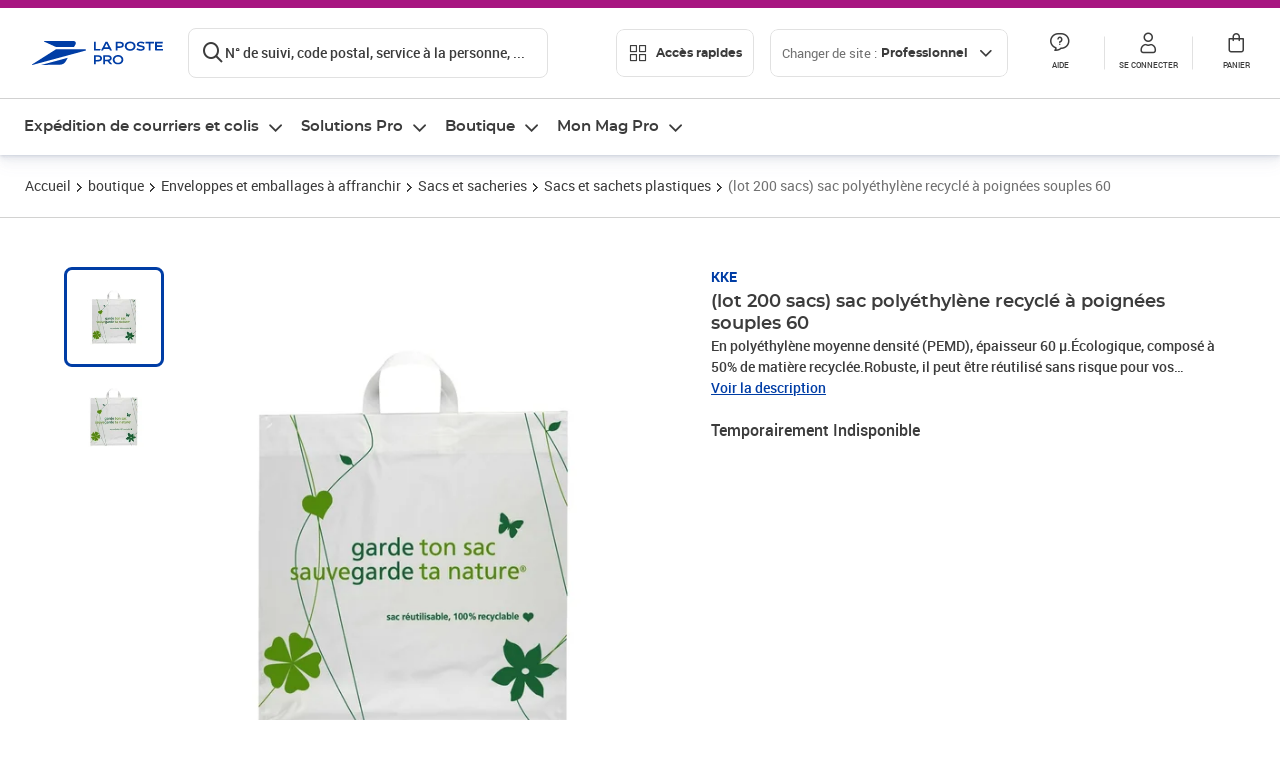

--- FILE ---
content_type: text/html; charset=utf-8
request_url: https://www.laposte.fr/professionnel/boutique/lot-200-sacs-sac-polyethylene-recycle-a-poignees-souples-60/p/mp-500162739
body_size: 51159
content:
<!doctype html>
<html data-n-head-ssr lang="fr" class="lp__theme--pro" data-n-head="%7B%22lang%22:%7B%22ssr%22:%22fr%22%7D,%22class%22:%7B%22ssr%22:%5B%22lp__theme--pro%22%5D%7D%7D">
  <head >
    <meta data-n-head="ssr" charset="utf-8"><meta data-n-head="ssr" name="viewport" content="width=device-width, initial-scale=1"><meta data-n-head="ssr" charset="utf-8"><meta data-n-head="ssr" data-hid="og:site_name" property="og:site_name" content="La Poste Pro"><meta data-n-head="ssr" data-hid="og:title" property="og:title" content="(lot   200 sacs) sac polyéthylène recyclé à poignées souples 60 - La Poste Pro"><meta data-n-head="ssr" data-hid="description" name="description" content="En polyéthylène moyenne densité (PEMD), épaisseur 60 µ.Écologique, composé à 50% de matière recyclée.Robuste, il peut être réutilisé sans risque pour vos produits.Confortable grâce à ses poignées souples.Impression &quot;garde ton sac sauvegarde ta nature&quot;.Conforme à la loi de transition énergétique.Dimensions"><meta data-n-head="ssr" data-hid="og:description" property="og:description" content="En polyéthylène moyenne densité (PEMD), épaisseur 60 µ.Écologique, composé à 50% de matière recyclée.Robuste, il peut être réutilisé sans risque pour vos produits.Confortable grâce à ses poignées souples.Impression &quot;garde ton sac sauvegarde ta nature&quot;.Conforme à la loi de transition énergétique.Dimensions"><meta data-n-head="ssr" data-hid="og:type" property="og:type" content="website"><meta data-n-head="ssr" data-hid="og:url" property="og:url" content="https://www.laposte.fr/professionnel/boutique/lot-200-sacs-sac-polyethylene-recycle-a-poignees-souples-60/p/mp-500162739"><meta data-n-head="ssr" data-hid="og:image" property="og:image" content="https://www.laposte.fr/ecom/occ/ecommerce/medias/sys_master/productsmedias/h0c/h1c/15364111859742/1200Wx1200H_mp-500162739_media/mp-500162739_media.jpg"><title>(lot   200 sacs) sac polyéthylène recyclé à poignées souples 60 - La Poste Pro</title><script type="text/javascript" src="/ruxitagentjs_ICA7NVfhqrux_10327251022105625.js" data-dtconfig="rid=RID_-876366438|rpid=2003842607|domain=laposte.fr|reportUrl=/rb_369fb591-0e3f-448f-8fd8-6b584dd807ff|app=c15f6f2eec8099d6|owasp=1|featureHash=ICA7NVfhqrux|xb=googleapis^bs.com^pbat^bs.bing^prealytics^bs.io^pgoogleadservices^bs.com^pfacebook^bs.com^pad^bs.doubleclick^bs.net^pgoogle^bs.com^pabtasty^bs.com|rdnt=1|uxrgce=1|cuc=s0stmckq|mdl=mdcc8=20|mel=100000|expw=1|md=mdcc2=bdocument.referrer,mdcc3=bnavigator.userAgent,mdcc4=dutm_source,mdcc5=dutm_medium,mdcc6=dutm_campaign,mdcc7=btc_vars.user_logged,mdcc8=adiv[class*^e^dqNotification^dq],mdcc9=bproperties.parcours,mdcc10=ah1.search__title span,mdcc11=btc_vars.full_page_name,mdcc12=dq,mdcc13=a[data-test-id^e^dqproduct-detail-title^dq],mdcc15=bproperties.cart_turnovertaxfree,mdcc16=bproperties.cart_turnovertaxincluded,mdcc17=adiv.tileGroup.payment__tile.tileGroup--horizontal.tileGroup--large--horizontal.tileGroup--default ^rb div.tile--wrapper.tile--checked ^rb div ^rb div ^rb div ^rb p,mdcc18=ap[class*^e^dqalertBloc^dq],mdcc19=btc_vars.user_id,mdcc20=bproperties.si_cart_products,mdcc21=btc_vars.si_order_id,mdcc22=btc_vars.si_cart_id,mdcc23=btc_vars.si_cart_quantity,mdcc24=btc_vars.full_page_name|lastModification=1769619188501|mdp=mdcc8,mdcc16,mdcc20,mdcc21|tp=500,50,0|srbbv=2|agentUri=/ruxitagentjs_ICA7NVfhqrux_10327251022105625.js"></script><link data-n-head="ssr" rel="icon" type="image/x-icon" href="/ecom/favicon.ico"><link data-n-head="ssr" href="/ecom/_nuxt/node_modules/@lpel/phoenix-front-libraries-solaris/dist/fonts/Montserrat-Bold.3315de59.woff2" rel="preload" as="font" type="font/woff2" crossorigin="true"><link data-n-head="ssr" href="/ecom/_nuxt/node_modules/@lpel/phoenix-front-libraries-solaris/dist/fonts/Montserrat-Light.6f9be861.woff2" rel="preload" as="font" type="font/woff2" crossorigin="true"><link data-n-head="ssr" href="/ecom/_nuxt/node_modules/@lpel/phoenix-front-libraries-solaris/dist/fonts/Montserrat-Medium.618bb800.woff2" rel="preload" as="font" type="font/woff2" crossorigin="true"><link data-n-head="ssr" href="/ecom/_nuxt/node_modules/@lpel/phoenix-front-libraries-solaris/dist/fonts/Montserrat-Regular.96275b32.woff2" rel="preload" as="font" type="font/woff2" crossorigin="true"><link data-n-head="ssr" href="/ecom/_nuxt/node_modules/@lpel/phoenix-front-libraries-solaris/dist/fonts/Montserrat-Semi-Bold.de1701b1.woff2" rel="preload" as="font" type="font/woff2" crossorigin="true"><link data-n-head="ssr" data-hid="canonical" rel="canonical" href="https://www.laposte.fr/professionnel/boutique/lot-200-sacs-sac-polyethylene-recycle-a-poignees-souples-60/p/mp-500162739"><script data-n-head="ssr">window.tc_vars = []</script><script data-n-head="ssr" type="application/ld+json">{"@context":"https://schema.org","@type":"Product","name":"(lot   200 sacs) sac polyéthylène recyclé à poignées souples 60","description":"En polyéthylène moyenne densité (PEMD), épaisseur 60 µ.Écologique, composé à 50% de matière recyclée.Robuste, il peut être réutilisé sans risque pour vos produits.Confortable grâce à ses poignées souples.Impression &quot;garde ton sac sauvegarde ta nature&quot;.Conforme à la loi de transition énergétique.Dimensions ouverturexhxS (cm): 45X45X22Sacs/colis: 200Epaisseur (µ): 60Résistance (kg): 10\n","sku":"mp-500162739","image":["https://www.laposte.fr/ecom/occ/ecommerce/medias/sys_master/productsmedias/h0c/h1c/15364111859742/1200Wx1200H_mp-500162739_media/mp-500162739_media.jpg","https://www.laposte.fr/ecom/occ/ecommerce/medias/sys_master/productsmedias/h0c/h1c/15364111859742/1200Wx1200H_mp-500162739_media/mp-500162739_media.jpg","https://www.laposte.fr/ecom/occ/ecommerce/medias/sys_master/productsmedias/hb8/hed/15364737728542/1200Wx1200H_mp-500162739_media1/mp-500162739_media1.jpg"],"brand":{"@type":"Brand","name":"KKE"},"offers":{"@type":"Offer","priceCurrency":"EUR","price":"67.08","seller":{"@type":"Organization","name":"King Emballage"},"availability":"https://schema.org/OutOfStock","itemCondition":"https://schema.org/NewCondition"},"aggregateRating":{"@type":"aggregateRating","ratingValue":1,"ratingCount":3},"gtin13":"3666203006101"}</script><link rel="stylesheet" href="/ecom/_nuxt/css/da75bd6.css"><link rel="stylesheet" href="/ecom/_nuxt/css/2a9cb36.css"><link rel="stylesheet" href="/ecom/_nuxt/css/86e357d.css"><link rel="stylesheet" href="/ecom/_nuxt/css/f3af2ce.css"><link rel="stylesheet" href="/ecom/_nuxt/css/20dcb8a.css"><link rel="stylesheet" href="/ecom/_nuxt/css/5ce528e.css"><link rel="stylesheet" href="/ecom/_nuxt/css/0b3682a.css"><link rel="stylesheet" href="/ecom/_nuxt/css/528a3cc.css"><link rel="stylesheet" href="/ecom/_nuxt/css/a38870e.css"><link rel="stylesheet" href="/ecom/_nuxt/css/1350d82.css">
  </head>
  <body >
    <div data-server-rendered="true" id="__nuxt"><!----><div id="__layout"><div><div class="notifications notifications--toast notifications--top-center" data-v-6fa5a924 data-v-52b26608></div> <div class="page"><div new-logo="true" data-fetch-key="data-v-15f4d252:0" class="full pdp" data-v-0744e858 data-v-15f4d252><a href="#main" target="_self" class="button full__skipLink visually-hidden-focusable button__mobile--small button__tablet--small button__desktop--small button--primary button--supernova" data-v-e0e8d712 data-v-0744e858><span class="button__wrapper" data-v-e0e8d712><!----><span class="button__label" data-v-e0e8d712> Aller au contenu de la page </span><span class="anim" data-v-e0e8d712></span><!----></span></a><div class="full__headerWrapper" data-v-0744e858><div class="header__wrap full__header" data-v-062470ac data-v-0744e858><div class="header__stick" data-v-062470ac><header role="banner" class="header" data-v-062470ac><div class="header__base headerFull" data-v-194ceb56 data-v-0744e858><button type="button" aria-label="Ouvrir le menu" class="burger header__burger--new headerFull__burger" data-v-3411d4c2 data-v-194ceb56><i class="icon icon--settings-burger-menu icon--regular icon--default" data-v-1028a809 data-v-3411d4c2><span class="visually-hidden" data-v-1028a809></span></i></button><div class="headerFull__logo" data-v-194ceb56><picture tabindex="0" role="'button'" class="logo logo--clickable logo--responsive logo--horizontal logo--medium header__logo--new" data-v-674dfebc data-v-194ceb56><!----><img src="[data-uri]" alt="Retour à l'accueil - La Poste Pro" width="132" height="24" class="logo__image logo__image--horizontal logo__image--pro" data-v-674dfebc></picture><!----></div><div class="header__content--new headerFull__content" data-v-194ceb56><div class="component component-SearchBox" data-v-194ceb56><div class="searchbox" data-v-7f7187c0><div class="searchbox__wrapper" data-v-7f7187c0><div class="searchbox__head" data-v-7f7187c0><button type="button" aria-label="Recherchez un n°de suivi, code postal , service à la personne... " class="searchbox__entry" data-v-7f7187c0><i class="icon icon--search-loupe icon--regular icon--default" data-v-1028a809 data-v-7f7187c0><span class="visually-hidden" data-v-1028a809></span></i><span class="searchbox__entry__label" data-v-7f7187c0>N° de suivi, code postal, service à la personne, ...</span></button></div><!----></div><!----></div></div><div class="component component-accesRapidesBanners" data-v-194ceb56><div class="quick header__quick" data-v-22e19230><button title="Accès rapides" class="button button__mobile--regular button__tablet--regular button__desktop--regular button--secondary button--darkgrey quick__button" data-v-e0e8d712 data-v-22e19230><span class="button__wrapper" data-v-e0e8d712><!----><span class="button__label" data-v-e0e8d712><i class="quick__icon icon icon--editing-display-grid-big icon--light icon--default" data-v-1028a809 data-v-22e19230><span class="visually-hidden" data-v-1028a809></span></i> Accès rapides </span><span class="anim" data-v-e0e8d712></span><!----></span></button><!----></div></div><div class="accessLinksBlock accessLinksBlock--header" data-v-708f3b3b data-v-194ceb56><button class="button button__mobile--regular button__tablet--regular button__desktop--regular button--ghost button--darkgrey accessLinksBlock__button" data-v-e0e8d712 data-v-708f3b3b><span class="button__wrapper" data-v-e0e8d712><!----><span class="button__label" data-v-e0e8d712> Changer de site : <span class="accessLinksBlock__type" data-v-e0e8d712 data-v-708f3b3b>Professionnel</span><i class="accessLinksBlock__arrow icon icon--arrow-bottom icon--regular icon--small" data-v-1028a809 data-v-708f3b3b><span class="visually-hidden" data-v-1028a809></span></i></span><span class="anim" data-v-e0e8d712></span><!----></span></button><!----><!----><!----></div><!----></div><div class="headerFull__actions" data-v-194ceb56><a href="https://aide.laposte.fr/professionnel" id="header-help-part" class="headerFull__button headerButton" data-v-5f100cb7 data-v-194ceb56><i class="headerButton__icon icon icon--action-help icon--light icon--default" data-v-1028a809 data-v-5f100cb7><span class="visually-hidden" data-v-1028a809></span></i><span class="headerButton__line" data-v-5f100cb7> Aide </span><!----></a><span aria-pressed="true" role="button" tabindex="0" class="headerFull__button headerButton" data-v-5f100cb7 data-v-194ceb56><i class="headerButton__icon icon icon--editing-profile icon--light icon--default" data-v-1028a809 data-v-5f100cb7><span class="visually-hidden" data-v-1028a809></span></i><span class="headerButton__line" data-v-5f100cb7> Se connecter </span><!----></span><span aria-pressed="true" role="button" tabindex="0" id="header-cart-button" class="headerFull__button headerButton" data-v-5f100cb7 data-v-7b5364ee data-v-194ceb56><span data-v-5f100cb7 data-v-7b5364ee><div class="loader headerCardButton__loader loader--vsmp" data-v-b1bce3a2 data-v-7b5364ee><svg viewBox="0 0 50 50" class="loader__circular" data-v-b1bce3a2><path d="M25,5A20.14,20.14,0,0,1,45,22.88a2.51,2.51,0,0,0,2.49,2.26h0A2.52,2.52,0,0,0,50,22.33a25.14,25.14,0,0,0-50,0,2.52,2.52,0,0,0,2.5,2.81h0A2.51,2.51,0,0,0,5,22.88,20.14,20.14,0,0,1,25,5Z" class="loader__path" data-v-b1bce3a2><animateTransform attributeName="transform" type="rotate" from="0 25 25" to="360 25 25" dur="0.7s" repeatCount="indefinite" data-v-b1bce3a2></animateTransform></path></svg></div></span><span class="headerCardButton__cartQty" style="display:none;" data-v-5f100cb7 data-v-7b5364ee> 0 </span><i class="headerButton__icon icon icon--cart-simple icon--light icon--default" data-v-1028a809 data-v-5f100cb7><span class="visually-hidden" data-v-1028a809></span></i><span class="headerButton__line" data-v-5f100cb7> Panier </span><!----></span><!----></div></div></header></div></div><nav aria-label="Menu de navigation" role="navigation" class="navbar" data-v-bfdf1a5e data-v-bfdf1a5e data-v-0744e858><!----><div class="navbar__body" data-v-bfdf1a5e><div class="accessLinksBlock accessLinksBlock--navbar" data-v-708f3b3b data-v-bfdf1a5e><button class="button button__mobile--regular button__tablet--regular button__desktop--regular button--ghost button--darkgrey accessLinksBlock__button" data-v-e0e8d712 data-v-708f3b3b><span class="button__wrapper" data-v-e0e8d712><!----><span class="button__label" data-v-e0e8d712> Changer de site : <span class="accessLinksBlock__type" data-v-e0e8d712 data-v-708f3b3b>Professionnel</span><i class="accessLinksBlock__arrow icon icon--arrow-bottom icon--regular icon--small" data-v-1028a809 data-v-708f3b3b><span class="visually-hidden" data-v-1028a809></span></i></span><span class="anim" data-v-e0e8d712></span><!----></span></button><!----><div style="display:none;" data-v-708f3b3b data-v-708f3b3b><div class="accessLinksBlock__list" data-v-c79be128 data-v-708f3b3b><ul class="accessLinks accessLinks--full" data-v-c79be128><li data-v-c79be128><button class="accessLinks__item accessLinks__item--part" data-v-c79be128><div class="accessLinks__picture accessLinks__picture--new" data-v-c79be128><!----><picture tabindex="0" role="link" class="logo logo--clickable logo--horizontal logo--xxsmall accessLinks__logo--new accessLinks__logo--part" data-v-674dfebc data-v-c79be128><!----><img src="[data-uri]" alt="La Poste" width="81" height="12" class="logo__image logo__image--horizontal logo__image--part" data-v-674dfebc></picture></div><div class="accessLinks__title" data-v-c79be128>Particulier</div><span class="accessLinks__check" data-v-c79be128><!----></span></button></li><li data-v-c79be128><button class="accessLinks__item accessLinks__item--pro accessLinks__item--active" data-v-c79be128><div class="accessLinks__picture accessLinks__picture--new" data-v-c79be128><!----><picture tabindex="0" role="link" class="logo logo--clickable logo--horizontal logo--xxsmall accessLinks__logo--new accessLinks__logo--pro" data-v-674dfebc data-v-c79be128><!----><img src="[data-uri]" alt="La Poste Pro" width="66" height="12" class="logo__image logo__image--horizontal logo__image--pro" data-v-674dfebc></picture></div><div class="accessLinks__title" data-v-c79be128>Professionnel</div><span class="accessLinks__check" data-v-c79be128><i class="icon icon--action-check icon--regular icon--default" data-v-1028a809 data-v-c79be128><span class="visually-hidden" data-v-1028a809></span></i></span></button></li><li data-v-c79be128><button class="accessLinks__item accessLinks__item--business" data-v-c79be128><div class="accessLinks__picture accessLinks__picture--new" data-v-c79be128><!----><picture tabindex="0" role="link" class="logo logo--clickable logo--horizontal logo--xxsmall accessLinks__logo--new accessLinks__logo--business" data-v-674dfebc data-v-c79be128><!----><img src="[data-uri]" alt="La Poste Solution Business" width="56" height="12" class="logo__image logo__image--horizontal logo__image--business" data-v-674dfebc></picture></div><div class="accessLinks__title" data-v-c79be128>Entreprises&nbsp;et collectivités</div><span class="accessLinks__check" data-v-c79be128><!----></span></button></li><li data-v-c79be128><button class="accessLinks__item accessLinks__item--pro" data-v-c79be128><div class="accessLinks__picture accessLinks__picture--new" data-v-c79be128><!----><picture tabindex="0" role="link" class="logo logo--clickable logo--horizontal logo--xxsmall accessLinks__logo--new accessLinks__logo--pro" data-v-674dfebc data-v-c79be128><!----><img src="[data-uri]" alt="La Poste Pro" width="66" height="12" class="logo__image logo__image--horizontal logo__image--pro" data-v-674dfebc></picture></div><div class="accessLinks__title" data-v-c79be128>Buralistes</div><span class="accessLinks__check" data-v-c79be128><!----></span></button></li></ul></div></div><!----></div><!----><div class="component component-mobileAccesRapidesBanners"><div class="quickaccess quickaccess--open" data-v-3cd4e6dd><button class="quickaccess__title" data-v-3cd4e6dd> Accès rapides <i class="quickaccess__arrow icon icon--arrow-bottom icon--regular icon--small" data-v-1028a809 data-v-3cd4e6dd><span class="visually-hidden" data-v-1028a809></span></i></button><div class="quickaccess__content" data-v-3cd4e6dd><nav class="quick-access quickaccess__list" data-v-61143e7a data-v-3cd4e6dd><ul class="quick__list" data-v-61143e7a><li class="quick__item" data-v-61143e7a><!----><div class="quick__picture" data-v-61143e7a><picture class="quick__image" data-v-314b3fed data-v-61143e7a><img width="56" height="56" alt="Timbre à imprimer" data-src="/ecom/occ/smartedit/medias/sys_master/images/hfd/h07/13315068264478/icon-D-mtel/icon-D-mtel.svg" fetchpriority="low" class="lazyload lp-picture__full-width" data-v-314b3fed></picture></div><a href="/professionnel/mon-timbre-en-ligne/personalisation" class="quick__title" data-v-61143e7a> Imprimer un timbre </a></li><li class="quick__item" data-v-61143e7a><!----><div class="quick__picture" data-v-61143e7a><picture class="quick__image" data-v-314b3fed data-v-61143e7a><img width="56" height="56" alt="Colissimo" data-src="/ecom/occ/smartedit/medias/sys_master/images/h35/hdd/14684476243998/icon_D_colissimo/icon-D-colissimo.svg" fetchpriority="low" class="lazyload lp-picture__full-width" data-v-314b3fed></picture></div><a href="/professionnel/colissimo-en-ligne" class="quick__title" data-v-61143e7a> Envoyer un Colissimo </a></li><li class="quick__item" data-v-61143e7a><!----><div class="quick__picture" data-v-61143e7a><picture class="quick__image" data-v-314b3fed data-v-61143e7a><img width="56" height="56" alt="Commandez vos timbres" data-src="/ecom/occ/smartedit/medias/sys_master/images/ha1/h08/13315068723230/icon-D-timbre/icon-D-timbre.svg" fetchpriority="low" class="lazyload lp-picture__full-width" data-v-314b3fed></picture></div><a href="/professionnel/pp/c/timbres" class="quick__title" data-v-61143e7a> Acheter un timbre </a></li><li class="quick__item" data-v-61143e7a><!----><div class="quick__picture" data-v-61143e7a><picture class="quick__image" data-v-314b3fed data-v-61143e7a><img width="56" height="56" alt="Recommandés en ligne" data-src="/ecom/occ/smartedit/medias/sys_master/images/h3b/h5a/13315085271070/icon-D-courrier-en-ligne/icon-D-courrier-en-ligne.svg" fetchpriority="low" class="lazyload lp-picture__full-width" data-v-314b3fed></picture></div><a href="/professionnel/lettre-recommandee-en-ligne" class="quick__title" data-v-61143e7a> Recommandés en ligne </a></li><li class="quick__item" data-v-61143e7a><!----><div class="quick__picture" data-v-61143e7a><picture class="quick__image" data-v-314b3fed data-v-61143e7a><img width="56" height="56" alt="Enveloppes à affranchir" data-src="/ecom/occ/smartedit/medias/sys_master/images/hae/hff/13339228241950/icon_D_enveloppe/icon-D-enveloppe.svg" fetchpriority="low" class="lazyload lp-picture__full-width" data-v-314b3fed></picture></div><a href="/professionnel/boutique/c/enveloppespostales" class="quick__title" data-v-61143e7a> Enveloppes à affranchir </a></li><li class="quick__item" data-v-61143e7a><!----><div class="quick__picture" data-v-61143e7a><picture class="quick__image" data-v-314b3fed data-v-61143e7a><img width="56" height="56" alt="Liasses recommandées" data-src="/ecom/occ/smartedit/medias/sys_master/images/h21/hae/13339227979806/icon_D_liasses-recommandees/icon-D-liasses-recommandees.svg" fetchpriority="low" class="lazyload lp-picture__full-width" data-v-314b3fed></picture></div><a href="/professionnel/boutique/c/recommandesetsupports" class="quick__title" data-v-61143e7a> Liasses recommandées </a></li><li class="quick__item" data-v-61143e7a><!----><div class="quick__picture" data-v-61143e7a><picture class="quick__image" data-v-314b3fed data-v-61143e7a><img width="56" height="56" alt="Transfert de courrier" data-src="/ecom/occ/smartedit/medias/sys_master/images/he1/h53/13315088875550/icon_D_reex/icon-D-reex.svg" fetchpriority="low" class="lazyload lp-picture__full-width" data-v-314b3fed></picture></div><a href="/professionnel/demenagement-absence" class="quick__title" data-v-61143e7a> Transfert de courrier  </a></li><li class="quick__item" data-v-61143e7a><!----><div class="quick__picture" data-v-61143e7a><picture class="quick__image" data-v-314b3fed data-v-61143e7a><img width="56" height="56" alt="Formalités douanières" data-src="/ecom/occ/smartedit/medias/sys_master/images/h8e/h52/13315093135390/icon-D-douanes/icon-D-douanes.svg" fetchpriority="low" class="lazyload lp-picture__full-width" data-v-314b3fed></picture></div><a href="/frais-droits-douane" class="quick__title" data-v-61143e7a> Formalités douanières </a></li><li class="quick__item" data-v-61143e7a><!----><div class="quick__picture" data-v-61143e7a><picture class="quick__image" data-v-314b3fed data-v-61143e7a><img width="56" height="56" alt="Grilles tarifaires" data-src="/ecom/occ/smartedit/medias/sys_master/images/hb2/hef/13339228700702/icon_D_grille-tarifs/icon-D-grille-tarifs.svg" fetchpriority="low" class="lazyload lp-picture__full-width" data-v-314b3fed></picture></div><a href="/professionnel/produits/article/tarifs-consulter-le-catalogue-integral" class="quick__title" data-v-61143e7a> Grilles tarifaires </a></li></ul><!----></nav></div></div></div><div class="component component-menuNavigationComponent"><nav role="navigation" aria-label="Navigation principale" data-v-d2aa8b20><ul class="mainMenu" data-v-d2aa8b20><li class="mainMenu__item" data-v-d2aa8b20><button id="nav-0" aria-controls="nav-p-0" aria-expanded="false" data-v-d2aa8b20> Expédition de courriers et colis </button><div id="nav-p-0" aria-labelledby="nav-0" class="mp" data-v-d2aa8b20><!----><div class="mp__content"><div class="ph mp__header" data-v-2c228114><button aria-label="fermer le menu" class="ph__close" data-v-2c228114><i class="icon icon--action-close icon--regular icon--default" data-v-1028a809 data-v-2c228114><span class="visually-hidden" data-v-1028a809></span></i></button><!----><!----><!----></div><div class="mp__body"><h3 class="mp__title mp-t-ic nav-ic-pro-ex-crr-cls"><button aria-label="retour au menu précédent" class="mp-t-bk"></button><span class="mp-t-lb"> Expédition de courriers et colis </span><i class="mp-t-icon icon icon--nav-pro-expe-courrier-colis icon--regular icon--default" data-v-1028a809><span class="visually-hidden" data-v-1028a809></span></i></h3><div class="mp__lks"><!----><div class="mp__acc mp__acc--open"><button id="h-0-0" aria-expanded="true" aria-controls="b-0-0" class="mp__acc-h"> Affranchir des courriers sans se déplacer </button><div id="b-0-0" role="region" aria-labelledby="h-0-0"><ul class="mp__acc-b"><li><a href="/professionnel/mon-timbre-en-ligne" class="mp__lk"> Timbre à imprimer </a><div id="p-0-0-0" role="region" aria-labelledby="l-0-0-0" class="mp mp--nested"><!----><!----></div></li><li><a href="/professionnel/mon-timbre-en-ligne/personnaliser-timbre-logo-entreprise" class="mp__lk"> Timbre à imprimer avec le logo de l'entreprise </a><div id="p-0-0-1" role="region" aria-labelledby="l-0-0-1" class="mp mp--nested"><!----><!----></div></li><li><a href="/professionnel/vignette-recommandee-en-ligne" class="mp__lk"> Vignette recommandée en ligne </a><div id="p-0-0-2" role="region" aria-labelledby="l-0-0-2" class="mp mp--nested"><!----><!----></div></li><li><a href="/professionnel/lettre-recommandee-en-ligne" class="mp__lk"> Lettre recommandée en ligne </a><div id="p-0-0-3" role="region" aria-labelledby="l-0-0-3" class="mp mp--nested"><!----><!----></div></li><li><a href="/professionnel/lettre-simple-et-suivie-en-ligne" class="mp__lk"> e-lettre rouge, avec ou sans suivi </a><div id="p-0-0-4" role="region" aria-labelledby="l-0-0-4" class="mp mp--nested"><!----><!----></div></li><li><a href="/professionnel/lettre-recommandee" class="mp__lk"> Toutes vos solutions d’envois recommandés </a><div id="p-0-0-5" role="region" aria-labelledby="l-0-0-5" class="mp mp--nested"><!----><!----></div></li><!----></ul></div></div><div class="mp__acc"><button id="h-0-1" aria-expanded="false" aria-controls="b-0-1" class="mp__acc-h"> Commander des timbres et enveloppes </button><div id="b-0-1" role="region" aria-labelledby="h-0-1"><ul class="mp__acc-b"><li><a href="/professionnel/pp/c/timbres-marianne" class="mp__lk"> Timbres Marianne </a><div id="p-0-1-0" role="region" aria-labelledby="l-0-1-0" class="mp mp--nested"><!----><!----></div></li><li><a href="/professionnel/pp/c/timbres-et-stickers-suivis" class="mp__lk"> Timbres et Stickers suivis </a><div id="p-0-1-1" role="region" aria-labelledby="l-0-1-1" class="mp mp--nested"><!----><!----></div></li><li><a href="/professionnel/pp/c/beaux-timbres" class="mp__lk"> Beaux timbres </a><div id="p-0-1-2" role="region" aria-labelledby="l-0-1-2" class="mp mp--nested"><!----><!----></div></li><li><a href="/professionnel/pp/c/enveloppes-preaffranchies" class="mp__lk"> Enveloppes pré-affranchies </a><div id="p-0-1-3" role="region" aria-labelledby="l-0-1-3" class="mp mp--nested"><!----><!----></div></li><li><a href="/professionnel/boutique/c/enveloppespostales" class="mp__lk"> Enveloppes à affranchir </a><div id="p-0-1-4" role="region" aria-labelledby="l-0-1-4" class="mp mp--nested"><!----><!----></div></li><li><a href="/professionnel/pp/c/cadeaux-entreprise" class="mp__lk"> Cadeaux d'entreprise </a><div id="p-0-1-5" role="region" aria-labelledby="l-0-1-5" class="mp mp--nested"><!----><!----></div></li><!----></ul></div></div><div class="mp__acc"><button id="h-0-2" aria-expanded="false" aria-controls="b-0-2" class="mp__acc-h"> Affranchir des colis sans se déplacer </button><div id="b-0-2" role="region" aria-labelledby="h-0-2"><ul class="mp__acc-b"><li><a href="/professionnel/envoi-colis/colissimo-en-ligne" class="mp__lk"> Envoyer un ou plusieurs Colissimo </a><div id="p-0-2-0" role="region" aria-labelledby="l-0-2-0" class="mp mp--nested"><!----><!----></div></li><li><a href="/professionnel/envoi-colis/comparer-transporteurs/parcours/votre-colis?carrier=Chronopost" class="mp__lk"> Envoyer un Chronopost </a><div id="p-0-2-1" role="region" aria-labelledby="l-0-2-1" class="mp mp--nested"><!----><!----></div></li><li><a href="/professionnel/solutions-envois-colis" class="mp__lk"> Envoyer des petites marchandises </a><div id="p-0-2-2" role="region" aria-labelledby="l-0-2-2" class="mp mp--nested"><!----><!----></div></li><li><a href="/professionnel/envoi-colis/comparer-transporteurs" class="mp__lk"> Expédier depuis une boîte aux lettres </a><div id="p-0-2-3" role="region" aria-labelledby="l-0-2-3" class="mp mp--nested"><!----><!----></div></li><li><a href="/professionnel/envoyer-un-colis-en-point-de-retrait" class="mp__lk"> Livrer en point de retrait </a><div id="p-0-2-4" role="region" aria-labelledby="l-0-2-4" class="mp mp--nested"><!----><!----></div></li><li><a href="/professionnel/envoyer-colis-international" class="mp__lk"> Envoyer à l'international </a><div id="p-0-2-5" role="region" aria-labelledby="l-0-2-5" class="mp mp--nested"><!----><!----></div></li><li><a href="/professionnel/assurance-contre-signature" class="mp__lk"> Sécuriser un envoi avec la signature ou les assurances  </a><div id="p-0-2-6" role="region" aria-labelledby="l-0-2-6" class="mp mp--nested"><!----><!----></div></li><li><a href="/professionnel/envoi-colis/expeditions-e-commerce" class="mp__lk"> Nos modules e-Commerce </a><div id="p-0-2-7" role="region" aria-labelledby="l-0-2-7" class="mp mp--nested"><!----><!----></div></li><li><a href="/professionnel/solutions-envois-colis" class="mp__lk"> Toutes nos solutions Colis </a><div id="p-0-2-8" role="region" aria-labelledby="l-0-2-8" class="mp mp--nested"><!----><!----></div></li><!----></ul></div></div><div class="mp__acc"><button id="h-0-3" aria-expanded="false" aria-controls="b-0-3" class="mp__acc-h"> Comparer et envoyer un colis </button><div id="b-0-3" role="region" aria-labelledby="h-0-3"><ul class="mp__acc-b"><li><a href="/professionnel/envoi-colis/comparer-transporteurs" class="mp__lk"> Comparer les offres de Colissimo, Chronopost et Lettre verte suivie </a><div id="p-0-3-0" role="region" aria-labelledby="l-0-3-0" class="mp mp--nested"><!----><!----></div></li><!----></ul></div></div><div class="mp__acc"><button id="h-0-4" aria-expanded="false" aria-controls="b-0-4" class="mp__acc-h"> Commander des emballages et boîtes en carton </button><div id="b-0-4" role="region" aria-labelledby="h-0-4"><ul class="mp__acc-b"><li><a href="/professionnel/pp/c/emballages-preaffranchis" class="mp__lk"> Emballages préaffranchis </a><div id="p-0-4-0" role="region" aria-labelledby="l-0-4-0" class="mp mp--nested"><!----><!----></div></li><li><a href="/professionnel/pp/c/emballages-colissimo" class="mp__lk"> Prêt-à-Envoyer Colissimo </a><div id="p-0-4-1" role="region" aria-labelledby="l-0-4-1" class="mp mp--nested"><!----><!----></div></li><li><a href="/professionnel/pp/c/emballages-chronopost" class="mp__lk"> Prêt-à-Envoyer Chronopost </a><div id="p-0-4-2" role="region" aria-labelledby="l-0-4-2" class="mp mp--nested"><!----><!----></div></li><li><a href="/professionnel/boutique/c/cartonsboitespostalesetcaisses" class="mp__lk"> Cartons et emballages à affranchir </a><div id="p-0-4-3" role="region" aria-labelledby="l-0-4-3" class="mp mp--nested"><!----><!----></div></li><li><a href="/professionnel/pp/c/etiquettes-prepayees-colissimo" class="mp__lk"> Étiquettes prépayées Colissimo </a><div id="p-0-4-4" role="region" aria-labelledby="l-0-4-4" class="mp mp--nested"><!----><!----></div></li><!----></ul></div></div><div class="mp__acc"><button id="h-0-5" aria-expanded="false" aria-controls="b-0-5" class="mp__acc-h"> Services Courrier et Colis </button><div id="b-0-5" role="region" aria-labelledby="h-0-5"><ul class="mp__acc-b"><li><a href="/professionnel/produits/article/tarifs-consulter-le-catalogue-integral" class="mp__lk"> Consulter les grilles tarifaires courrier </a><div id="p-0-5-0" role="region" aria-labelledby="l-0-5-0" class="mp mp--nested"><!----><!----></div></li><li><a href="/professionnel/produits/article/tarifs-consulter-le-catalogue-integral" class="mp__lk"> Consulter les grilles tarifaires colis </a><div id="p-0-5-1" role="region" aria-labelledby="l-0-5-1" class="mp mp--nested"><!----><!----></div></li><li><a href="/expedition-bal/formulaire" class="mp__lk"> Envoyer ou retourner un colis depuis votre boite aux lettres </a><div id="p-0-5-2" role="region" aria-labelledby="l-0-5-2" class="mp mp--nested"><!----><!----></div></li><li><a href="https://localiser.laposte.fr/?jesuis=professionnel" target="_blank" class="mp__lk mp__lk--ext"> Localiser un point de contact la Poste </a><div id="p-0-5-3" role="region" aria-labelledby="l-0-5-3" class="mp mp--nested"><!----><!----></div></li><li><a href="/outils/trouver-un-code-postal" class="mp__lk"> Trouver un code postal ou une ville </a><div id="p-0-5-4" role="region" aria-labelledby="l-0-5-4" class="mp mp--nested"><!----><!----></div></li><li><a href="/outils/tester-une-adresse" class="mp__lk"> Tester une adresse </a><div id="p-0-5-5" role="region" aria-labelledby="l-0-5-5" class="mp mp--nested"><!----><!----></div></li><li><a href="/professionnel/outils/suivi" class="mp__lk"> Suivre un ou plusieurs envois </a><div id="p-0-5-6" role="region" aria-labelledby="l-0-5-6" class="mp mp--nested"><!----><!----></div></li><li><a href="/professionnel/flexigo-location-boite-postale" class="mp__lk"> Louer votre boîte postale - Flexigo </a><div id="p-0-5-7" role="region" aria-labelledby="l-0-5-7" class="mp mp--nested"><!----><!----></div></li><li><a href="/activation-de-services" class="mp__lk"> Activer ses Services Plus </a><div id="p-0-5-8" role="region" aria-labelledby="l-0-5-8" class="mp mp--nested"><!----><!----></div></li><li><a href="/professionnel/outils/avis-preuve" class="mp__lk"> Vérifier une preuve de dépôt, un avis de passage </a><div id="p-0-5-9" role="region" aria-labelledby="l-0-5-9" class="mp mp--nested"><!----><!----></div></li><li><a href="/professionnel/produits/presentation/donner-procuration-pour-retirer-ou-recevoir-du-courrier" class="mp__lk"> Donner procuration </a><div id="p-0-5-10" role="region" aria-labelledby="l-0-5-10" class="mp mp--nested"><!----><!----></div></li><li><a href="/professionnel/envoi-courrier-en-ligne/modeles-lettres-thematiques" class="mp__lk"> Consulter des modèles de lettres </a><div id="p-0-5-11" role="region" aria-labelledby="l-0-5-11" class="mp mp--nested"><!----><!----></div></li><li><a href="/outils/modification-livraison" class="mp__lk"> Modifier une livraison </a><div id="p-0-5-12" role="region" aria-labelledby="l-0-5-12" class="mp mp--nested"><!----><!----></div></li><!----></ul></div></div><div class="mp__acc"><button id="h-0-6" aria-expanded="false" aria-controls="b-0-6" class="mp__acc-h"> Formalités douanières </button><div id="b-0-6" role="region" aria-labelledby="h-0-6"><ul class="mp__acc-b"><li><a href="https://cn23.laposte.fr" target="_blank" class="mp__lk mp__lk--ext"> Saisir une déclaration en douane </a><div id="p-0-6-0" role="region" aria-labelledby="l-0-6-0" class="mp mp--nested"><!----><!----></div></li><li><a href="/frais-droits-douane" class="mp__lk"> Payer les droits et taxes de douane </a><div id="p-0-6-1" role="region" aria-labelledby="l-0-6-1" class="mp mp--nested"><!----><!----></div></li><li><a href="/justificatif-droits-taxes" class="mp__lk"> Récupérer le justificatif de paiement des droits de douane </a><div id="p-0-6-2" role="region" aria-labelledby="l-0-6-2" class="mp mp--nested"><!----><!----></div></li><!----></ul></div></div><div class="mp__acc"><button id="h-0-7" aria-expanded="false" aria-controls="b-0-7" class="mp__acc-h"> Suivre un ou plusieurs envois </button><div id="b-0-7" role="region" aria-labelledby="h-0-7"><ul class="mp__acc-b"><li><a href="/professionnel/outils/suivre-vos-envois" class="mp__lk"> Suivre un ou plusieurs envois </a><div id="p-0-7-0" role="region" aria-labelledby="l-0-7-0" class="mp mp--nested"><!----><!----></div></li><!----></ul></div></div><div class="mp__acc"><button id="h-0-8" aria-expanded="false" aria-controls="b-0-8" class="mp__acc-h"> Informations, conseils et guides </button><div id="b-0-8" role="region" aria-labelledby="h-0-8"><ul class="mp__acc-b"><li><a href="/professionnel/conseils-pratiques" class="mp__lk"> Retrouvez tous nos conseils pratiques </a><div id="p-0-8-0" role="region" aria-labelledby="l-0-8-0" class="mp mp--nested"><!----><!----></div></li><li><a href="/professionnel/envoyer/conseils-envoi" class="mp__lk"> Tous les conseils pour préparer vos expéditions de colis et de courriers </a><div id="p-0-8-1" role="region" aria-labelledby="l-0-8-1" class="mp mp--nested"><!----><!----></div></li><li><a href="/professionnel/gestion-et-envois-au-quotidien/conseils-pratiques/bien-preparer-son-envoi" class="mp__lk"> Bien préparer son envoi professionnel </a><div id="p-0-8-2" role="region" aria-labelledby="l-0-8-2" class="mp mp--nested"><!----><!----></div></li><li><a href="/professionnel/professionnel-transporteur-de-colis" class="mp__lk"> Quel transporteur de colis choisir pour mon entreprise ? </a><div id="p-0-8-3" role="region" aria-labelledby="l-0-8-3" class="mp mp--nested"><!----><!----></div></li><li><a href="/professionnel/gestion-et-envois-au-quotidien/conseils-pratiques/fiches-pays-colis" class="mp__lk"> Spécificités des envois de colis pour vos envois à l'international </a><div id="p-0-8-4" role="region" aria-labelledby="l-0-8-4" class="mp mp--nested"><!----><!----></div></li><li><a href="/professionnel/nouvelle-gamme-courrier" class="mp__lk"> La Poste modernise sa gamme Courrier </a><div id="p-0-8-5" role="region" aria-labelledby="l-0-8-5" class="mp mp--nested"><!----><!----></div></li><li><a href="/professionnel/envoyer/envoyer-courrier-urgent" class="mp__lk"> Comment envoyer un courrier urgent ? </a><div id="p-0-8-6" role="region" aria-labelledby="l-0-8-6" class="mp mp--nested"><!----><!----></div></li><li><a href="/professionnel/expedition-petit-colis-tarif-courrier" class="mp__lk"> Expédition au format lettre : une alternative moins chère </a><div id="p-0-8-7" role="region" aria-labelledby="l-0-8-7" class="mp mp--nested"><!----><!----></div></li><li><a href="/professionnel/fin-timbre-gris" class="mp__lk"> La fin du timbre gris. Comment envoyer ses courriers à moindres frais ? </a><div id="p-0-8-8" role="region" aria-labelledby="l-0-8-8" class="mp mp--nested"><!----><!----></div></li><li><a href="/professionnel/delais-livraison-affranchissement" class="mp__lk"> Quels sont les délais de livraison selon le type d'affranchissement choisi ? </a><div id="p-0-8-9" role="region" aria-labelledby="l-0-8-9" class="mp mp--nested"><!----><!----></div></li><!----></ul></div></div></div></div><button aria-label="fermer le panneau" class="mp__close"></button></div></div></li><li class="mainMenu__item" data-v-d2aa8b20><button id="nav-1" aria-controls="nav-p-1" aria-expanded="false" data-v-d2aa8b20> Solutions Pro </button><div id="nav-p-1" aria-labelledby="nav-1" class="mp" data-v-d2aa8b20><!----><div class="mp__content"><div class="ph mp__header" data-v-2c228114><button aria-label="fermer le menu" class="ph__close" data-v-2c228114><i class="icon icon--action-close icon--regular icon--default" data-v-1028a809 data-v-2c228114><span class="visually-hidden" data-v-1028a809></span></i></button><!----><!----><!----></div><div class="mp__body"><h3 class="mp__title mp-t-ic nav-ic-pro-slt-pro"><button aria-label="retour au menu précédent" class="mp-t-bk"></button><span class="mp-t-lb"> Solutions Pro </span><i class="mp-t-icon icon icon--nav-pro-solutions-pro icon--regular icon--default" data-v-1028a809><span class="visually-hidden" data-v-1028a809></span></i></h3><div class="mp__lks"><!----><div class="mp__acc mp__acc--open"><button id="h-1-0" aria-expanded="true" aria-controls="b-1-0" class="mp__acc-h"> Collecter et expédier vos envois </button><div id="b-1-0" role="region" aria-labelledby="h-1-0"><ul class="mp__acc-b"><li><a href="/professionnel/envoi-colis/comparer-transporteurs" class="mp__lk"> Comparer les offres de Colissimo, Chronopost et Lettre verte suivie </a><div id="p-1-0-0" role="region" aria-labelledby="l-1-0-0" class="mp mp--nested"><!----><!----></div></li><li><a href="/professionnel/envoi-colis/colissimo-en-ligne" class="mp__lk"> Envoyer un ou plusieurs Colissimo  </a><div id="p-1-0-1" role="region" aria-labelledby="l-1-0-1" class="mp mp--nested"><!----><!----></div></li><li><a href="/professionnel/envoi-colis/expeditions-e-commerce" class="mp__lk"> Nos modules e-Commerce </a><div id="p-1-0-2" role="region" aria-labelledby="l-1-0-2" class="mp mp--nested"><!----><!----></div></li><li><a href="/professionnel/flexigo-location-boite-postale" class="mp__lk"> Louer votre boîte postale - Flexigo </a><div id="p-1-0-3" role="region" aria-labelledby="l-1-0-3" class="mp mp--nested"><!----><!----></div></li><li><a href="/professionnel/affranchissement-courriers-affranchigo-premium" class="mp__lk"> AFFRANCHIGO - Externaliser l'affranchissement et l'expédition </a><div id="p-1-0-4" role="region" aria-labelledby="l-1-0-4" class="mp mp--nested"><!----><!----></div></li><li><a href="/professionnel/collecte-primo/offre" class="mp__lk"> COLLECTE PRIMO : Confier la collecte de vos courriers à votre facteur </a><div id="p-1-0-5" role="region" aria-labelledby="l-1-0-5" class="mp mp--nested"><!----><!----></div></li><li><a href="/professionnel/collecte-remise-plus" class="mp__lk"> Découvrir nos offres COLLECTE ET REMISE PLUS  </a><div id="p-1-0-6" role="region" aria-labelledby="l-1-0-6" class="mp mp--nested"><!----><!----></div></li><li><a href="/professionnel/plateforme-envoi-courrier" class="mp__lk"> Plateforme d'envoi de courriers </a><div id="p-1-0-7" role="region" aria-labelledby="l-1-0-7" class="mp mp--nested"><!----><!----></div></li><li><a href="/professionnel/les-services-livraison-domicile" class="mp__lk"> Découvrir nos services de livraison à domicile </a><div id="p-1-0-8" role="region" aria-labelledby="l-1-0-8" class="mp mp--nested"><!----><!----></div></li><li><a href="/entreprise-collectivites/proposer-solutions-recyclage" class="mp__lk"> RECYGO - Trier, collecter et recycler des déchets au bureau </a><div id="p-1-0-9" role="region" aria-labelledby="l-1-0-9" class="mp mp--nested"><!----><!----></div></li><!----></ul></div></div><div class="mp__acc"><button id="h-1-1" aria-expanded="false" aria-controls="b-1-1" class="mp__acc-h"> Transférer/Faire garder votre courrier professionnel </button><div id="b-1-1" role="region" aria-labelledby="h-1-1"><ul class="mp__acc-b"><li><a href="/professionnel/changement-adresse-demenagement-reexpedition" class="mp__lk"> Transférer définitivement votre courrier professionnel </a><div id="p-1-1-0" role="region" aria-labelledby="l-1-1-0" class="mp mp--nested"><!----><!----></div></li><li><a href="/professionnel/garde-courrier-reexpedition-temporaire" class="mp__lk"> Transférer/Faire garder temporairement votre courrier professionnel </a><div id="p-1-1-1" role="region" aria-labelledby="l-1-1-1" class="mp mp--nested"><!----><!----></div></li><li><a href="/professionnel/demenagement-absence" class="mp__lk"> Toutes nos solutions de transfert de courrier </a><div id="p-1-1-2" role="region" aria-labelledby="l-1-1-2" class="mp mp--nested"><!----><!----></div></li><!----></ul></div></div><div class="mp__acc"><button id="h-1-2" aria-expanded="false" aria-controls="b-1-2" class="mp__acc-h"> Démarrer son activité </button><div id="b-1-2" role="region" aria-labelledby="h-1-2"><ul class="mp__acc-b"><li><a href="/professionnel/creation-entreprise/quel-statut-juridique-choisir" class="mp__lk"> Choisir le statut juridique pour son entreprise </a><div id="p-1-2-0" role="region" aria-labelledby="l-1-2-0" class="mp mp--nested"><!----><!----></div></li><li><a href="/professionnel/creation-entreprise/comment-installer-locaux" class="mp__lk"> Installer son entreprise </a><div id="p-1-2-1" role="region" aria-labelledby="l-1-2-1" class="mp mp--nested"><!----><!----></div></li><li><a href="/professionnel/creation-entreprise/demarches" class="mp__lk"> Effectuer des démarches </a><div id="p-1-2-2" role="region" aria-labelledby="l-1-2-2" class="mp mp--nested"><!----><!----></div></li><li><a href="/professionnel/creation-entreprise/comment-faire-connaitre" class="mp__lk"> Faire connaître son entreprise </a><div id="p-1-2-3" role="region" aria-labelledby="l-1-2-3" class="mp mp--nested"><!----><!----></div></li><li><a href="/professionnel/creation-entreprise/solutions-envoi-courrier-colis" class="mp__lk"> Découvrir des solutions d'envoi de courrier et de colis </a><div id="p-1-2-4" role="region" aria-labelledby="l-1-2-4" class="mp mp--nested"><!----><!----></div></li><!----></ul></div></div><div class="mp__acc"><button id="h-1-3" aria-expanded="false" aria-controls="b-1-3" class="mp__acc-h"> Gérer son administratif </button><div id="b-1-3" role="region" aria-labelledby="h-1-3"><ul class="mp__acc-b"><li><a href="/professionnel/lettre-recommandee-en-ligne" class="mp__lk"> Envoyer une lettre recommandée en ligne </a><div id="p-1-3-0" role="region" aria-labelledby="l-1-3-0" class="mp mp--nested"><!----><!----></div></li><li><a href="/professionnel/produits/presentation/donner-procuration-pour-retirer-ou-recevoir-du-courrier" class="mp__lk"> Donner procuration </a><div id="p-1-3-1" role="region" aria-labelledby="l-1-3-1" class="mp mp--nested"><!----><!----></div></li><li><a href="/professionnel/facture-electronique" class="mp__lk"> Envoyer des factures clients </a><div id="p-1-3-2" role="region" aria-labelledby="l-1-3-2" class="mp mp--nested"><!----><!----></div></li><li><a href="/professionnel/bulletin-paie-documents-rh" class="mp__lk"> Dématérialiser ses processus RH </a><div id="p-1-3-3" role="region" aria-labelledby="l-1-3-3" class="mp mp--nested"><!----><!----></div></li><li><a href="/professionnel/offre-pro-digiposte" class="mp__lk"> Stocker des documents sécurisés </a><div id="p-1-3-4" role="region" aria-labelledby="l-1-3-4" class="mp mp--nested"><!----><!----></div></li><li><a href="/professionnel/signature-electronique" class="mp__lk"> Mettre en place une signature électronique </a><div id="p-1-3-5" role="region" aria-labelledby="l-1-3-5" class="mp mp--nested"><!----><!----></div></li><li><a href="/professionnel/swile-titres-restaurant-et-titres-cadeaux" class="mp__lk"> Gérer vos titres restaurant et cadeaux </a><div id="p-1-3-6" role="region" aria-labelledby="l-1-3-6" class="mp mp--nested"><!----><!----></div></li><li><a href="/professionnel/gestion-administrative-documentaire" class="mp__lk"> Toutes nos solutions </a><div id="p-1-3-7" role="region" aria-labelledby="l-1-3-7" class="mp mp--nested"><!----><!----></div></li><!----></ul></div></div><div class="mp__acc"><button id="h-1-4" aria-expanded="false" aria-controls="b-1-4" class="mp__acc-h"> Promouvoir et développer son activité </button><div id="b-1-4" role="region" aria-labelledby="h-1-4"><ul class="mp__acc-b"><li><a href="/professionnel/media-relationnel/solutions-ciblage" class="mp__lk"> Adresser, prospecter et mettre à jour un ciblage </a><div id="p-1-4-0" role="region" aria-labelledby="l-1-4-0" class="mp mp--nested"><!----><!----></div></li><li><a href="/professionnel/media-relationnel/campagnes-communication" class="mp__lk"> Réaliser des campagnes de communication </a><div id="p-1-4-1" role="region" aria-labelledby="l-1-4-1" class="mp mp--nested"><!----><!----></div></li><li><a href="/professionnel/media-relationnel/presence-digitale" class="mp__lk"> Améliorer votre présence digitale </a><div id="p-1-4-2" role="region" aria-labelledby="l-1-4-2" class="mp mp--nested"><!----><!----></div></li><li><a href="https://www.mavillemonshopping.fr/fr" class="mp__lk"> Plateforme de vente en ligne 'Ma ville mon shopping' </a><div id="p-1-4-3" role="region" aria-labelledby="l-1-4-3" class="mp mp--nested"><!----><!----></div></li><li><a href="/professionnel/mon-timbre-en-ligne/parcours/logo/choix-visuel" class="mp__lk"> Personnaliser mes timbres avec mon logo </a><div id="p-1-4-4" role="region" aria-labelledby="l-1-4-4" class="mp mp--nested"><!----><!----></div></li><li><a href="/professionnel/media-relationnel" class="mp__lk"> Toutes nos offres de Media Relationnel </a><div id="p-1-4-5" role="region" aria-labelledby="l-1-4-5" class="mp mp--nested"><!----><!----></div></li><!----></ul></div></div><div class="mp__acc"><button id="h-1-5" aria-expanded="false" aria-controls="b-1-5" class="mp__acc-h"> Formalités douanières </button><div id="b-1-5" role="region" aria-labelledby="h-1-5"><ul class="mp__acc-b"><li><a href="https://cn23.laposte.fr/#/" target="_blank" class="mp__lk mp__lk--ext"> Saisir une déclaration de douane </a><div id="p-1-5-0" role="region" aria-labelledby="l-1-5-0" class="mp mp--nested"><!----><!----></div></li><li><a href="/frais-droits-douane" class="mp__lk"> Payer les droits et taxes de douane </a><div id="p-1-5-1" role="region" aria-labelledby="l-1-5-1" class="mp mp--nested"><!----><!----></div></li><li><a href="/justificatif-droits-taxes" class="mp__lk"> Récupérer le justificatif de paiement des droits de taxe </a><div id="p-1-5-2" role="region" aria-labelledby="l-1-5-2" class="mp mp--nested"><!----><!----></div></li><!----></ul></div></div><div class="mp__acc"><button id="h-1-6" aria-expanded="false" aria-controls="b-1-6" class="mp__acc-h"> Informations, conseils et guides </button><div id="b-1-6" role="region" aria-labelledby="h-1-6"><ul class="mp__acc-b"><li><a href="/professionnel/conseils-pratiques" class="mp__lk"> Retrouvez tous nos conseils pratiques </a><div id="p-1-6-0" role="region" aria-labelledby="l-1-6-0" class="mp mp--nested"><!----><!----></div></li><li><a href="/professionnel/gestion-et-envois-au-quotidien/conseils-pratiques/conseils-pour-bien-rediger-les-adresses-de-vos-courriers-ou-colis/pour-vos-envois-en-france" class="mp__lk"> Conseils pour bien rédiger les adresses de vos courriers ou colis nationaux </a><div id="p-1-6-1" role="region" aria-labelledby="l-1-6-1" class="mp mp--nested"><!----><!----></div></li><li><a href="/professionnel/produits/presentation/donnez-du-relief-a-vos-courriers-relationnels" class="mp__lk"> Mon Timbre en Ligne : personnaliser vos courriers relationnels </a><div id="p-1-6-2" role="region" aria-labelledby="l-1-6-2" class="mp mp--nested"><!----><!----></div></li><li><a href="/professionnel/gestion-et-envois-au-quotidien/conseils-pratiques/comment-gerer-les-formalites-douanieres" class="mp__lk"> Comment gérer les formalités douanières ? </a><div id="p-1-6-3" role="region" aria-labelledby="l-1-6-3" class="mp mp--nested"><!----><!----></div></li><li><a href="/professionnel/produits/presentation/donner-procuration-pour-retirer-ou-recevoir-du-courrier" class="mp__lk"> La procuration pour les professionnels </a><div id="p-1-6-4" role="region" aria-labelledby="l-1-6-4" class="mp mp--nested"><!----><!----></div></li><li><a href="/professionnel/la-carte-pro" class="mp__lk"> Tout savoir sur la Carte Pro </a><div id="p-1-6-5" role="region" aria-labelledby="l-1-6-5" class="mp mp--nested"><!----><!----></div></li><li><a href="/professionnel/gain-temps-utilisation-services-ligne" class="mp__lk"> Comment gagner du temps avec les services en ligne de La Poste Pro ? </a><div id="p-1-6-6" role="region" aria-labelledby="l-1-6-6" class="mp mp--nested"><!----><!----></div></li><!----></ul></div></div><div class="mp__acc"><button id="h-1-7" aria-expanded="false" aria-controls="b-1-7" class="mp__acc-h"> La Carte Pro </button><div id="b-1-7" role="region" aria-labelledby="h-1-7"><ul class="mp__acc-b"><li><a href="/professionnel/la-carte-pro" class="mp__lk"> La Carte Pro </a><div id="p-1-7-0" role="region" aria-labelledby="l-1-7-0" class="mp mp--nested"><!----><!----></div></li><!----></ul></div></div></div></div><button aria-label="fermer le panneau" class="mp__close"></button></div></div></li><li class="mainMenu__item" data-v-d2aa8b20><button id="nav-2" aria-controls="nav-p-2" aria-expanded="false" data-v-d2aa8b20> Boutique </button><div id="nav-p-2" aria-labelledby="nav-2" class="mp" data-v-d2aa8b20><!----><div class="mp__content"><div class="ph mp__header" data-v-2c228114><button aria-label="fermer le menu" class="ph__close" data-v-2c228114><i class="icon icon--action-close icon--regular icon--default" data-v-1028a809 data-v-2c228114><span class="visually-hidden" data-v-1028a809></span></i></button><!----><!----><!----></div><div class="mp__body"><h3 class="mp__title mp-t-ic nav-ic-pro-tt-prds"><button aria-label="retour au menu précédent" class="mp-t-bk"></button><span class="mp-t-lb"> Boutique </span><i class="mp-t-icon icon icon--nav-pro-tous-les-produits icon--regular icon--default" data-v-1028a809><span class="visually-hidden" data-v-1028a809></span></i></h3><div class="mp__lks"><!----><div class="mp__acc mp__acc--open"><button id="h-2-0" aria-expanded="true" aria-controls="b-2-0" class="mp__acc-h"> Timbres </button><div id="b-2-0" role="region" aria-labelledby="h-2-0"><ul class="mp__acc-b"><li><a href="/professionnel/pp/c/timbres-marianne" class="mp__lk"> Timbres Marianne </a><div id="p-2-0-0" role="region" aria-labelledby="l-2-0-0" class="mp mp--nested"><!----><!----></div></li><li><a href="/professionnel/pp/c/beaux-timbres" class="mp__lk"> Beaux timbres </a><div id="p-2-0-1" role="region" aria-labelledby="l-2-0-1" class="mp mp--nested"><!----><!----></div></li><li><a href="/professionnel/pp/c/cadeaux-entreprise" class="mp__lk"> Cadeaux d'entreprise </a><div id="p-2-0-2" role="region" aria-labelledby="l-2-0-2" class="mp mp--nested"><!----><!----></div></li><li><a href="/professionnel/pp/c/timbres" class="mp__lk--all"> ... Tous les timbres </a></li></ul></div></div><div class="mp__acc"><button id="h-2-1" aria-expanded="false" aria-controls="b-2-1" class="mp__acc-h"> Etiquettes prépayées Colissimo </button><div id="b-2-1" role="region" aria-labelledby="h-2-1"><ul class="mp__acc-b"><li><a href="/professionnel/pp/c/etiquettes-prepayees-colissimo" class="mp__lk"> Etiquettes prépayées Colissimo </a><div id="p-2-1-0" role="region" aria-labelledby="l-2-1-0" class="mp mp--nested"><!----><!----></div></li><!----></ul></div></div><div class="mp__acc"><button id="h-2-2" aria-expanded="false" aria-controls="b-2-2" class="mp__acc-h"> Enveloppes et emballages préaffranchis </button><div id="b-2-2" role="region" aria-labelledby="h-2-2"><ul class="mp__acc-b"><li><a href="/professionnel/pp/c/enveloppes-preaffranchies" class="mp__lk"> Enveloppes préaffranchies </a><div id="p-2-2-0" role="region" aria-labelledby="l-2-2-0" class="mp mp--nested"><!----><!----></div></li><li><a href="/professionnel/pp/c/emballages-preaffranchis" class="mp__lk"> Emballages préaffranchis </a><div id="p-2-2-1" role="region" aria-labelledby="l-2-2-1" class="mp mp--nested"><!----><!----></div></li><li><a href="/professionnel/pp/c/emballages-a-affranchir" class="mp__lk"> Emballages à affranchir </a><div id="p-2-2-2" role="region" aria-labelledby="l-2-2-2" class="mp mp--nested"><!----><!----></div></li><li><a href="/professionnel/pp/c/enveloppes-et-emballages" class="mp__lk--all"> ... Tous les produits préaffranchis pour vos envois </a></li></ul></div></div><div class="mp__acc"><button id="h-2-3" aria-expanded="false" aria-controls="b-2-3" class="mp__acc-h"> Pédagogie </button><div id="b-2-3" role="region" aria-labelledby="h-2-3"><ul class="mp__acc-b"><li><a href="/professionnel/pp/c/ouvrages-scolaires" class="mp__lk"> Ouvrages scolaires </a><div id="p-2-3-0" role="region" aria-labelledby="l-2-3-0" class="mp mp--nested"><!----><!----></div></li><li><a href="/professionnel/pp/c/cahiers-vacances" class="mp__lk"> Cahiers de vacances </a><div id="p-2-3-1" role="region" aria-labelledby="l-2-3-1" class="mp mp--nested"><!----><!----></div></li><li><a href="/professionnel/pp/c/ouvrages-pedagogiques" class="mp__lk--all"> ... Tous les ouvrages pédagogiques </a></li></ul></div></div><div class="mp__acc"><button id="h-2-4" aria-expanded="false" aria-controls="b-2-4" class="mp__acc-h"> Enveloppes et emballages à affranchir </button><div id="b-2-4" role="region" aria-labelledby="h-2-4"><ul class="mp__acc-b"><li><button id="l-2-4-0" aria-controls="p-2-4-0" aria-expanded="false" class="mp__lk mp__lk--arrow"> Enveloppes postales </button><div id="p-2-4-0" role="region" aria-labelledby="l-2-4-0" class="mp mp--nested"><!----><!----></div></li><li><button id="l-2-4-1" aria-controls="p-2-4-1" aria-expanded="false" class="mp__lk mp__lk--arrow"> Etiquetage </button><div id="p-2-4-1" role="region" aria-labelledby="l-2-4-1" class="mp mp--nested"><!----><!----></div></li><li><a href="/professionnel/boutique/c/recommandesetsupports" class="mp__lk"> Recommandés et supports </a><div id="p-2-4-2" role="region" aria-labelledby="l-2-4-2" class="mp mp--nested"><!----><!----></div></li><li><button id="l-2-4-3" aria-controls="p-2-4-3" aria-expanded="false" class="mp__lk mp__lk--arrow"> Cartons, boîtes postales et caisses </button><div id="p-2-4-3" role="region" aria-labelledby="l-2-4-3" class="mp mp--nested"><!----><!----></div></li><li><button id="l-2-4-4" aria-controls="p-2-4-4" aria-expanded="false" class="mp__lk mp__lk--arrow"> Univers déménagement </button><div id="p-2-4-4" role="region" aria-labelledby="l-2-4-4" class="mp mp--nested"><!----><!----></div></li><li><button id="l-2-4-5" aria-controls="p-2-4-5" aria-expanded="false" class="mp__lk mp__lk--arrow"> Emballages cadeaux </button><div id="p-2-4-5" role="region" aria-labelledby="l-2-4-5" class="mp mp--nested"><!----><!----></div></li><li><button id="l-2-4-6" aria-controls="p-2-4-6" aria-expanded="false" class="mp__lk mp__lk--arrow"> Adhésifs, cerclage et collage </button><div id="p-2-4-6" role="region" aria-labelledby="l-2-4-6" class="mp mp--nested"><!----><!----></div></li><li><button id="l-2-4-7" aria-controls="p-2-4-7" aria-expanded="false" class="mp__lk mp__lk--arrow"> Matériel d’emballage </button><div id="p-2-4-7" role="region" aria-labelledby="l-2-4-7" class="mp mp--nested"><!----><!----></div></li><li><button id="l-2-4-8" aria-controls="p-2-4-8" aria-expanded="false" class="mp__lk mp__lk--arrow"> Sacs et sacheries </button><div id="p-2-4-8" role="region" aria-labelledby="l-2-4-8" class="mp mp--nested"><!----><!----></div></li><li><button id="l-2-4-9" aria-controls="p-2-4-9" aria-expanded="false" class="mp__lk mp__lk--arrow"> Protections et calages </button><div id="p-2-4-9" role="region" aria-labelledby="l-2-4-9" class="mp mp--nested"><!----><!----></div></li><li><a href="/professionnel/boutique/u/enveloppesetemballagesdexpedition" class="mp__lk--all"> ... Voir toutes les enveloppes et emballages </a></li></ul></div></div><div class="mp__acc"><button id="h-2-5" aria-expanded="false" aria-controls="b-2-5" class="mp__acc-h"> Boîtes aux lettres </button><div id="b-2-5" role="region" aria-labelledby="h-2-5"><ul class="mp__acc-b"><li><a href="/professionnel/boutique/c/boitesauxlettresnormaliseesindividuelles" class="mp__lk"> Boîtes aux lettres normalisées individuelles </a><div id="p-2-5-0" role="region" aria-labelledby="l-2-5-0" class="mp mp--nested"><!----><!----></div></li><li><a href="/professionnel/boutique/c/boitesauxlettresindividuelles" class="mp__lk"> Boîtes aux lettres individuelles </a><div id="p-2-5-1" role="region" aria-labelledby="l-2-5-1" class="mp mp--nested"><!----><!----></div></li><li><a href="/professionnel/boutique/c/boitesauxlettresnormaliseescollectives" class="mp__lk"> Boîtes aux lettres normalisées collectives </a><div id="p-2-5-2" role="region" aria-labelledby="l-2-5-2" class="mp mp--nested"><!----><!----></div></li><li><a href="/professionnel/boutique/c/boitesauxlettrescollectives" class="mp__lk"> Boîtes aux lettres collectives </a><div id="p-2-5-3" role="region" aria-labelledby="l-2-5-3" class="mp mp--nested"><!----><!----></div></li><li><a href="/professionnel/boutique/c/boitesacolis" class="mp__lk"> Boîtes à colis </a><div id="p-2-5-4" role="region" aria-labelledby="l-2-5-4" class="mp mp--nested"><!----><!----></div></li><li><button id="l-2-5-5" aria-controls="p-2-5-5" aria-expanded="false" class="mp__lk mp__lk--arrow"> Accessoires boîtes aux lettres </button><div id="p-2-5-5" role="region" aria-labelledby="l-2-5-5" class="mp mp--nested"><!----><!----></div></li><li><a href="/professionnel/boutique/u/boitesauxlettres" class="mp__lk--all"> ... Voir toutes les boîtes aux lettres </a></li></ul></div></div><div class="mp__acc"><button id="h-2-6" aria-expanded="false" aria-controls="b-2-6" class="mp__acc-h"> Monnaies et pièces </button><div id="b-2-6" role="region" aria-labelledby="h-2-6"><ul class="mp__acc-b"><li><button id="l-2-6-0" aria-controls="p-2-6-0" aria-expanded="false" class="mp__lk mp__lk--arrow"> Collections Monnaie De Paris </button><div id="p-2-6-0" role="region" aria-labelledby="l-2-6-0" class="mp mp--nested"><!----><!----></div></li><li><a href="/professionnel/boutique/c/monnaiesetpiecesbillets" class="mp__lk"> Billets de collection </a><div id="p-2-6-1" role="region" aria-labelledby="l-2-6-1" class="mp mp--nested"><!----><!----></div></li><li><a href="/professionnel/boutique/c/euroscommemoratives" class="mp__lk"> Euros commémoratives </a><div id="p-2-6-2" role="region" aria-labelledby="l-2-6-2" class="mp mp--nested"><!----><!----></div></li><li><a href="/professionnel/boutique/c/coffretetsetdepieces" class="mp__lk"> Coffrets et sets de pièces </a><div id="p-2-6-3" role="region" aria-labelledby="l-2-6-3" class="mp mp--nested"><!----><!----></div></li><li><a href="/professionnel/boutique/c/accessoiresnumismatiques" class="mp__lk"> Accessoires numismatiques </a><div id="p-2-6-4" role="region" aria-labelledby="l-2-6-4" class="mp mp--nested"><!----><!----></div></li><li><a href="/professionnel/boutique/c/piecesoriginales" class="mp__lk"> Pièces originales </a><div id="p-2-6-5" role="region" aria-labelledby="l-2-6-5" class="mp mp--nested"><!----><!----></div></li><li><a href="/professionnel/boutique/u/monnaieetpieces" class="mp__lk--all"> ... Voir toutes les monnaies et pièces </a></li></ul></div></div><div class="mp__acc"><button id="h-2-7" aria-expanded="false" aria-controls="b-2-7" class="mp__acc-h"> Carterie </button><div id="b-2-7" role="region" aria-labelledby="h-2-7"><ul class="mp__acc-b"><li><a href="/professionnel/boutique/c/carteanniversaire" class="mp__lk"> Cartes d'anniversaire </a><div id="p-2-7-0" role="region" aria-labelledby="l-2-7-0" class="mp mp--nested"><!----><!----></div></li><li><a href="/professionnel/boutique/c/cartemariage" class="mp__lk"> Cartes de mariage </a><div id="p-2-7-1" role="region" aria-labelledby="l-2-7-1" class="mp mp--nested"><!----><!----></div></li><li><a href="/professionnel/boutique/c/cartesfetesedesmeresperes" class="mp__lk"> Cartes fêtes des mères, pères </a><div id="p-2-7-2" role="region" aria-labelledby="l-2-7-2" class="mp mp--nested"><!----><!----></div></li><li><a href="/professionnel/boutique/c/cartenaissance" class="mp__lk"> Cartes de naissance </a><div id="p-2-7-3" role="region" aria-labelledby="l-2-7-3" class="mp mp--nested"><!----><!----></div></li><li><a href="/professionnel/boutique/c/cartesdepaques" class="mp__lk"> Cartes de Pâques </a><div id="p-2-7-4" role="region" aria-labelledby="l-2-7-4" class="mp mp--nested"><!----><!----></div></li><li><a href="/professionnel/boutique/c/carteremerciements" class="mp__lk"> Cartes de remerciements </a><div id="p-2-7-5" role="region" aria-labelledby="l-2-7-5" class="mp mp--nested"><!----><!----></div></li><li><a href="/professionnel/boutique/c/cartesdamour" class="mp__lk"> Cartes d'amour </a><div id="p-2-7-6" role="region" aria-labelledby="l-2-7-6" class="mp mp--nested"><!----><!----></div></li><li><a href="/professionnel/boutique/c/cartesdedepartalaretraite" class="mp__lk"> Cartes de départ à la retraite </a><div id="p-2-7-7" role="region" aria-labelledby="l-2-7-7" class="mp mp--nested"><!----><!----></div></li><li><a href="/professionnel/boutique/c/cartesapersonnaliser" class="mp__lk"> Cartes à personnaliser </a><div id="p-2-7-8" role="region" aria-labelledby="l-2-7-8" class="mp mp--nested"><!----><!----></div></li><li><button id="l-2-7-9" aria-controls="p-2-7-9" aria-expanded="false" class="mp__lk mp__lk--arrow"> Carte de voeux </button><div id="p-2-7-9" role="region" aria-labelledby="l-2-7-9" class="mp mp--nested"><!----><!----></div></li><li><button id="l-2-7-10" aria-controls="p-2-7-10" aria-expanded="false" class="mp__lk mp__lk--arrow"> Toutes les cartes </button><div id="p-2-7-10" role="region" aria-labelledby="l-2-7-10" class="mp mp--nested"><!----><!----></div></li><li><a href="/professionnel/boutique/u/carterie" class="mp__lk--all"> ... Voir tous les cartes </a></li></ul></div></div><div class="mp__acc"><button id="h-2-8" aria-expanded="false" aria-controls="b-2-8" class="mp__acc-h"> Imprimantes et scanners </button><div id="b-2-8" role="region" aria-labelledby="h-2-8"><ul class="mp__acc-b"><li><button id="l-2-8-0" aria-controls="p-2-8-0" aria-expanded="false" class="mp__lk mp__lk--arrow"> Imprimantes </button><div id="p-2-8-0" role="region" aria-labelledby="l-2-8-0" class="mp mp--nested"><!----><!----></div></li><li><button id="l-2-8-1" aria-controls="p-2-8-1" aria-expanded="false" class="mp__lk mp__lk--arrow"> Cartouches d'encre et toners </button><div id="p-2-8-1" role="region" aria-labelledby="l-2-8-1" class="mp mp--nested"><!----><!----></div></li><li><button id="l-2-8-2" aria-controls="p-2-8-2" aria-expanded="false" class="mp__lk mp__lk--arrow"> Accessoires imprimantes </button><div id="p-2-8-2" role="region" aria-labelledby="l-2-8-2" class="mp mp--nested"><!----><!----></div></li><li><button id="l-2-8-3" aria-controls="p-2-8-3" aria-expanded="false" class="mp__lk mp__lk--arrow"> Papiers, films et étiquettes </button><div id="p-2-8-3" role="region" aria-labelledby="l-2-8-3" class="mp mp--nested"><!----><!----></div></li><li><button id="l-2-8-4" aria-controls="p-2-8-4" aria-expanded="false" class="mp__lk mp__lk--arrow"> Impression 3D </button><div id="p-2-8-4" role="region" aria-labelledby="l-2-8-4" class="mp mp--nested"><!----><!----></div></li><li><button id="l-2-8-5" aria-controls="p-2-8-5" aria-expanded="false" class="mp__lk mp__lk--arrow"> Scanners </button><div id="p-2-8-5" role="region" aria-labelledby="l-2-8-5" class="mp mp--nested"><!----><!----></div></li><li><a href="/professionnel/boutique/c/faxtelecopieursetaccessoires" class="mp__lk"> Fax, télécopieurs et accessoires </a><div id="p-2-8-6" role="region" aria-labelledby="l-2-8-6" class="mp mp--nested"><!----><!----></div></li><li><a href="/professionnel/boutique/u/imprimantesetscanners" class="mp__lk--all"> ... Voir tous les produits Imprimantes et scanners </a></li></ul></div></div><div class="mp__acc"><button id="h-2-9" aria-expanded="false" aria-controls="b-2-9" class="mp__acc-h"> Fournitures de bureau </button><div id="b-2-9" role="region" aria-labelledby="h-2-9"><ul class="mp__acc-b"><li><button id="l-2-9-0" aria-controls="p-2-9-0" aria-expanded="false" class="mp__lk mp__lk--arrow"> Logiciels </button><div id="p-2-9-0" role="region" aria-labelledby="l-2-9-0" class="mp mp--nested"><!----><!----></div></li><li><button id="l-2-9-1" aria-controls="p-2-9-1" aria-expanded="false" class="mp__lk mp__lk--arrow"> Jeux vidéo et consoles </button><div id="p-2-9-1" role="region" aria-labelledby="l-2-9-1" class="mp mp--nested"><!----><!----></div></li><li><button id="l-2-9-2" aria-controls="p-2-9-2" aria-expanded="false" class="mp__lk mp__lk--arrow"> Papeterie </button><div id="p-2-9-2" role="region" aria-labelledby="l-2-9-2" class="mp mp--nested"><!----><!----></div></li><li><button id="l-2-9-3" aria-controls="p-2-9-3" aria-expanded="false" class="mp__lk mp__lk--arrow"> Accessoires de bureau </button><div id="p-2-9-3" role="region" aria-labelledby="l-2-9-3" class="mp mp--nested"><!----><!----></div></li><li><button id="l-2-9-4" aria-controls="p-2-9-4" aria-expanded="false" class="mp__lk mp__lk--arrow"> Attaches, adhésifs et découpe </button><div id="p-2-9-4" role="region" aria-labelledby="l-2-9-4" class="mp mp--nested"><!----><!----></div></li><li><button id="l-2-9-5" aria-controls="p-2-9-5" aria-expanded="false" class="mp__lk mp__lk--arrow"> Classement et archivage </button><div id="p-2-9-5" role="region" aria-labelledby="l-2-9-5" class="mp mp--nested"><!----><!----></div></li><li><button id="l-2-9-6" aria-controls="p-2-9-6" aria-expanded="false" class="mp__lk mp__lk--arrow"> Ecriture et correction </button><div id="p-2-9-6" role="region" aria-labelledby="l-2-9-6" class="mp mp--nested"><!----><!----></div></li><li><button id="l-2-9-7" aria-controls="p-2-9-7" aria-expanded="false" class="mp__lk mp__lk--arrow"> Fournitures scolaires </button><div id="p-2-9-7" role="region" aria-labelledby="l-2-9-7" class="mp mp--nested"><!----><!----></div></li><li><button id="l-2-9-8" aria-controls="p-2-9-8" aria-expanded="false" class="mp__lk mp__lk--arrow"> Dessin et peinture </button><div id="p-2-9-8" role="region" aria-labelledby="l-2-9-8" class="mp mp--nested"><!----><!----></div></li><li><button id="l-2-9-9" aria-controls="p-2-9-9" aria-expanded="false" class="mp__lk mp__lk--arrow"> Matériel de présentation </button><div id="p-2-9-9" role="region" aria-labelledby="l-2-9-9" class="mp mp--nested"><!----><!----></div></li><li><button id="l-2-9-10" aria-controls="p-2-9-10" aria-expanded="false" class="mp__lk mp__lk--arrow"> Reliures et plastification </button><div id="p-2-9-10" role="region" aria-labelledby="l-2-9-10" class="mp mp--nested"><!----><!----></div></li><li><button id="l-2-9-11" aria-controls="p-2-9-11" aria-expanded="false" class="mp__lk mp__lk--arrow"> Traçage et mesure </button><div id="p-2-9-11" role="region" aria-labelledby="l-2-9-11" class="mp mp--nested"><!----><!----></div></li><li><a href="/professionnel/boutique/c/securiservosobjets" class="mp__lk"> Sécuriser vos objets </a><div id="p-2-9-12" role="region" aria-labelledby="l-2-9-12" class="mp mp--nested"><!----><!----></div></li><li><a href="/professionnel/boutique/u/fournituresdebureau" class="mp__lk--all"> ... Voir toutes les fournitures de bureau </a></li></ul></div></div><div class="mp__acc"><button id="h-2-10" aria-expanded="false" aria-controls="b-2-10" class="mp__acc-h"> Accessoires collectionneurs </button><div id="b-2-10" role="region" aria-labelledby="h-2-10"><ul class="mp__acc-b"><li><a href="/professionnel/boutique/c/albumspourcartespostales" class="mp__lk"> Albums pour cartes postales </a><div id="p-2-10-0" role="region" aria-labelledby="l-2-10-0" class="mp mp--nested"><!----><!----></div></li><li><a href="/professionnel/boutique/c/albumspourtimbre" class="mp__lk"> Albums pour timbres </a><div id="p-2-10-1" role="region" aria-labelledby="l-2-10-1" class="mp mp--nested"><!----><!----></div></li><li><a href="/professionnel/boutique/c/cartesacollectionner" class="mp__lk"> Cartes à collectionner </a><div id="p-2-10-2" role="region" aria-labelledby="l-2-10-2" class="mp mp--nested"><!----><!----></div></li><li><a href="/professionnel/boutique/c/figurinesacollectionner" class="mp__lk"> Figurines à collectionner </a><div id="p-2-10-3" role="region" aria-labelledby="l-2-10-3" class="mp mp--nested"><!----><!----></div></li><li><a href="/professionnel/boutique/c/jouetsdecollection" class="mp__lk"> Jouets de collection </a><div id="p-2-10-4" role="region" aria-labelledby="l-2-10-4" class="mp mp--nested"><!----><!----></div></li><li><a href="/professionnel/boutique/c/livresdecotation" class="mp__lk"> Livres de cotation </a><div id="p-2-10-5" role="region" aria-labelledby="l-2-10-5" class="mp mp--nested"><!----><!----></div></li><li><a href="/professionnel/boutique/c/livrespourtimbres" class="mp__lk"> Livres pour timbres </a><div id="p-2-10-6" role="region" aria-labelledby="l-2-10-6" class="mp mp--nested"><!----><!----></div></li><li><a href="/professionnel/boutique/c/accessoiresphilateliques" class="mp__lk"> Accessoires philatéliques </a><div id="p-2-10-7" role="region" aria-labelledby="l-2-10-7" class="mp mp--nested"><!----><!----></div></li><li><a href="/professionnel/boutique/c/accessoirespourautrescollections" class="mp__lk"> Accessoires pour autres collections </a><div id="p-2-10-8" role="region" aria-labelledby="l-2-10-8" class="mp mp--nested"><!----><!----></div></li><li><a href="/professionnel/boutique/u/accessoirescollectionneurs" class="mp__lk--all"> ... voir tous les accessoires collectionneurs </a></li></ul></div></div><div class="mp__acc"><button id="h-2-11" aria-expanded="false" aria-controls="b-2-11" class="mp__acc-h"> Coffrets Cadeaux </button><div id="b-2-11" role="region" aria-labelledby="h-2-11"><ul class="mp__acc-b"><li><a href="/professionnel/boutique/c/bientere" class="mp__lk"> Coffret cadeau Bien-être </a><div id="p-2-11-0" role="region" aria-labelledby="l-2-11-0" class="mp mp--nested"><!----><!----></div></li><li><a href="/professionnel/boutique/c/sejoursetweekends" class="mp__lk"> Séjours et week-ends </a><div id="p-2-11-1" role="region" aria-labelledby="l-2-11-1" class="mp mp--nested"><!----><!----></div></li><li><a href="/professionnel/boutique/c/multitheme" class="mp__lk"> Multi-thème </a><div id="p-2-11-2" role="region" aria-labelledby="l-2-11-2" class="mp mp--nested"><!----><!----></div></li><li><a href="/professionnel/boutique/c/sportaventureetloisirs" class="mp__lk"> Sport, aventure et loisirs </a><div id="p-2-11-3" role="region" aria-labelledby="l-2-11-3" class="mp mp--nested"><!----><!----></div></li><li><a href="/professionnel/boutique/c/gastronomie" class="mp__lk"> Coffret cadeau Gastronomie </a><div id="p-2-11-4" role="region" aria-labelledby="l-2-11-4" class="mp mp--nested"><!----><!----></div></li><li><a href="/professionnel/boutique/u/coffretscadeaux" class="mp__lk--all"> ... Voir tous les Coffrets Cadeaux </a></li></ul></div></div><div class="mp__acc"><button id="h-2-12" aria-expanded="false" aria-controls="b-2-12" class="mp__acc-h"> Senior </button><div id="b-2-12" role="region" aria-labelledby="h-2-12"><ul class="mp__acc-b"><li><a href="/professionnel/boutique/c/telephoniesenior" class="mp__lk"> Téléphonie Senior </a><div id="p-2-12-0" role="region" aria-labelledby="l-2-12-0" class="mp mp--nested"><!----><!----></div></li><li><a href="/professionnel/boutique/c/senior" class="mp__lk--all"> ... Voir tous les produits Senior </a></li></ul></div></div><div class="mp__acc"><button id="h-2-13" aria-expanded="false" aria-controls="b-2-13" class="mp__acc-h"> Produits dérivés La Poste </button><div id="b-2-13" role="region" aria-labelledby="h-2-13"><ul class="mp__acc-b"><li><a href="/professionnel/boutique/c/velosreconditionnesfacteurs" class="mp__lk"> Vélos reconditionnés facteurs </a><div id="p-2-13-0" role="region" aria-labelledby="l-2-13-0" class="mp mp--nested"><!----><!----></div></li><li><a href="/professionnel/boutique/c/accessoirespourvelos" class="mp__lk"> Accessoires pour vélos </a><div id="p-2-13-1" role="region" aria-labelledby="l-2-13-1" class="mp mp--nested"><!----><!----></div></li><li><a href="/professionnel/boutique/c/baskets" class="mp__lk"> Baskets </a><div id="p-2-13-2" role="region" aria-labelledby="l-2-13-2" class="mp mp--nested"><!----><!----></div></li><li><a href="/professionnel/boutique/c/velosreconditionnesfacteurs" class="mp__lk--all"> ... Tous les Vélos de facteurs </a></li></ul></div></div></div></div><button aria-label="fermer le panneau" class="mp__close"></button></div></div></li><li class="mainMenu__item" data-v-d2aa8b20><button id="nav-3" aria-controls="nav-p-3" aria-expanded="false" data-v-d2aa8b20> Mon Mag Pro </button><div id="nav-p-3" aria-labelledby="nav-3" class="mp" data-v-d2aa8b20><!----><div class="mp__content"><div class="ph mp__header" data-v-2c228114><button aria-label="fermer le menu" class="ph__close" data-v-2c228114><i class="icon icon--action-close icon--regular icon--default" data-v-1028a809 data-v-2c228114><span class="visually-hidden" data-v-1028a809></span></i></button><!----><!----><!----></div><div class="mp__body"><h3 class="mp__title"><button aria-label="retour au menu précédent" class="mp-t-bk"></button><span class="mp-t-lb mp-t-full"> Mon Mag Pro </span><!----></h3><div class="mp__lks"><!----><div class="mp__acc mp__acc--open"><button id="h-3-0" aria-expanded="true" aria-controls="b-3-0" class="mp__acc-h"> Mon Mag Pro </button><div id="b-3-0" role="region" aria-labelledby="h-3-0"><ul class="mp__acc-b"><li><a href="/professionnel/mag" class="mp__lk"> Tout Mon Mag Pro </a><div id="p-3-0-0" role="region" aria-labelledby="l-3-0-0" class="mp mp--nested"><!----><!----></div></li><li><a href="/professionnel/mag/creer-entreprise" class="mp__lk"> Création d'entreprise </a><div id="p-3-0-1" role="region" aria-labelledby="l-3-0-1" class="mp mp--nested"><!----><!----></div></li><li><a href="/professionnel/mag/developper-e-commerce" class="mp__lk"> E-commerce </a><div id="p-3-0-2" role="region" aria-labelledby="l-3-0-2" class="mp mp--nested"><!----><!----></div></li><li><a href="/professionnel/mag/se-faire-connaitre" class="mp__lk"> Communication </a><div id="p-3-0-3" role="region" aria-labelledby="l-3-0-3" class="mp mp--nested"><!----><!----></div></li><li><a href="/professionnel/mag/gerer-activite" class="mp__lk"> Gestion de son activité </a><div id="p-3-0-4" role="region" aria-labelledby="l-3-0-4" class="mp mp--nested"><!----><!----></div></li><li><a href="/professionnel/mag/tendances" class="mp__lk"> Tendances </a><div id="p-3-0-5" role="region" aria-labelledby="l-3-0-5" class="mp mp--nested"><!----><!----></div></li><!----></ul></div></div></div></div><button aria-label="fermer le panneau" class="mp__close"></button></div></div></li><!----></ul></nav></div></div></nav></div><div class="full__afterHeader" data-v-0744e858></div><div class="full__beforeBreadcrumb" data-v-0744e858></div><div class="full__breadcrumb" data-v-0744e858><div data-v-15f4d252><nav aria-label="Fil d'ariane" class="breadcrumb" data-v-75eb1b95><ol class="breadcrumb__list" data-v-75eb1b95><li class="breadcrumb__item" data-v-75eb1b95><a href="/professionnel" class="breadcrumb__item__label" data-v-75eb1b95> Accueil </a></li><li class="breadcrumb__item" data-v-75eb1b95><a href="/professionnel/boutique" class="breadcrumb__item__label" data-v-75eb1b95> boutique </a></li><li class="breadcrumb__item" data-v-75eb1b95><a href="/professionnel/boutique/c/enveloppesetemballagesdexpedition" class="breadcrumb__item__label" data-v-75eb1b95>  Enveloppes et emballages à affranchir </a></li><li class="breadcrumb__item" data-v-75eb1b95><a href="/professionnel/boutique/c/sacsetsacheries" class="breadcrumb__item__label" data-v-75eb1b95> Sacs et sacheries </a></li><li class="breadcrumb__item" data-v-75eb1b95><a href="/professionnel/boutique/c/sacsetsachetsplastiques" class="breadcrumb__item__label" data-v-75eb1b95> Sacs et sachets plastiques </a></li><li class="breadcrumb__item" data-v-75eb1b95><a href="/professionnel/boutique/lot-200-sacs-sac-polyethylene-recycle-a-poignees-souples-60/p/mp-500162739" aria-current="page" class="breadcrumb__item__label" data-v-75eb1b95> (lot   200 sacs) sac polyéthylène recyclé à poignées souples 60 </a></li></ol></nav> <script type="application/ld+json">{
  "@context": "https://schema.org",
  "@type": "BreadcrumbList",
  "itemListElement": [
    {
      "@type": "ListItem",
      "position": 1,
      "item": {
        "@id": "https://www.laposte.fr/professionnel",
        "name": "Accueil"
      }
    },
    {
      "@type": "ListItem",
      "position": 2,
      "item": {
        "@id": "https://www.laposte.fr/professionnel/boutique",
        "name": "boutique"
      }
    },
    {
      "@type": "ListItem",
      "position": 3,
      "item": {
        "@id": "https://www.laposte.fr/professionnel/boutique/c/enveloppesetemballagesdexpedition",
        "name": " Enveloppes et emballages à affranchir"
      }
    },
    {
      "@type": "ListItem",
      "position": 4,
      "item": {
        "@id": "https://www.laposte.fr/professionnel/boutique/c/sacsetsacheries",
        "name": "Sacs et sacheries"
      }
    },
    {
      "@type": "ListItem",
      "position": 5,
      "item": {
        "@id": "https://www.laposte.fr/professionnel/boutique/c/sacsetsachetsplastiques",
        "name": "Sacs et sachets plastiques"
      }
    },
    {
      "@type": "ListItem",
      "position": 6,
      "item": {
        "@id": "https://www.laposte.fr/professionnel/boutique/lot-200-sacs-sac-polyethylene-recycle-a-poignees-souples-60/p/mp-500162739",
        "name": "(lot   200 sacs) sac polyéthylène recyclé à poignées souples 60"
      }
    }
  ]
}</script></div></div><main id="main" role="main" class="full__main" data-v-0744e858><div class="pdp__container" data-v-0744e858 data-v-15f4d252><!----> <div class="pdp__content" data-v-0744e858 data-v-15f4d252><!----> <div class="container" data-v-6d0ee6e1 data-v-15f4d252><div class="pdp__top" data-v-6d0ee6e1 data-v-15f4d252><div class="pdp__top__medias" data-v-6d0ee6e1 data-v-15f4d252><div class="pictures pictures--m" data-v-8cec0582 data-v-15f4d252><div data-test-id="Image_Miniatures_test" class="pictures__thumbs" data-v-8cec0582><div class="carousel carousel--vertical" data-v-5d32814e data-v-8cec0582><div class="carousel__container" style="gap:8px;" data-v-5d32814e><a tabindex="0" class="thumbnail thumbnail--isActive thumbnail--m" data-v-5112cb2e data-v-8cec0582><picture aria-hidden="true" class="thumbnail__image" data-v-314b3fed data-v-5112cb2e><source srcset="/ecom/occ/ecommerce/medias/sys_master/productsmedias/hf4/h4d/15364112875550/150Wx150H-WEBP_mp-500162739_media/mp-500162739_media.jpg" data-v-314b3fed><img width="100" height="100" alt="(lot   200 sacs) sac polyéthylène recyclé à poignées souples 60" aria-hidden="true" src="/ecom/occ/ecommerce/medias/sys_master/productsmedias/h88/h26/15364111532062/150Wx150H_mp-500162739_media/mp-500162739_media.jpg" fetchpriority="low" class="lp-picture__full-width" data-v-314b3fed></picture></a><a tabindex="0" class="thumbnail thumbnail--m" data-v-5112cb2e data-v-8cec0582><picture aria-hidden="true" class="thumbnail__image" data-v-314b3fed data-v-5112cb2e><source srcset="/ecom/occ/ecommerce/medias/sys_master/productsmedias/hd4/h48/15364739432478/150Wx150H-WEBP_mp-500162739_media1/mp-500162739_media1.jpg" data-v-314b3fed><img width="100" height="100" alt="(lot   200 sacs) sac polyéthylène recyclé à poignées souples 60" aria-hidden="true" src="/ecom/occ/ecommerce/medias/sys_master/productsmedias/h5d/hd6/15364737073182/150Wx150H_mp-500162739_media1/mp-500162739_media1.jpg" fetchpriority="low" class="lp-picture__full-width" data-v-314b3fed></picture></a></div> <button title="Slide précédent" tabindex="-1" class="carousel__control carousel__control--prev" data-v-5d32814e><i class="icon icon--arrow-top icon--regular icon--default" data-v-1028a809 data-v-5d32814e><span class="visually-hidden" data-v-1028a809></span></i></button> <button title="Slide suivant" tabindex="-1" class="carousel__control carousel__control--next" data-v-5d32814e><i class="icon icon--arrow-bottom icon--regular icon--default" data-v-1028a809 data-v-5d32814e><span class="visually-hidden" data-v-1028a809></span></i></button></div></div> <div id="picturesImageContent" class="pictures__imageContent" data-v-8cec0582><div class="stickers" data-v-8cec0582><!----></div> <div tabindex="0" role="button" class="zoomimage__image" data-v-8cec0582><picture aria-hidden="true" data-v-314b3fed data-v-8cec0582><source srcset="/ecom/occ/ecommerce/medias/sys_master/productsmedias/haf/h9b/15364113006622/600Wx600H-WEBP_mp-500162739_media/mp-500162739_media.jpg" data-v-314b3fed><img width="544" height="544" alt="(lot   200 sacs) sac polyéthylène recyclé à poignées souples 60" aria-hidden="true" src="/ecom/occ/ecommerce/medias/sys_master/productsmedias/hcd/h46/15364112646174/600Wx600H_mp-500162739_media/mp-500162739_media.jpg" fetchpriority="high" class="lp-picture__full-width" data-v-314b3fed></picture></div> <!----> <!----> <div class="pictures__countIcon" data-v-8cec0582><span class="pictures__countIcon__count" data-v-8cec0582><span class="pictures__countIcon__index" data-v-8cec0582>1</span>/2</span> <div class="pictures__pagination" data-v-8cec0582><i data-test-id="Pagination_Before_test" class="pictures__pagination__arrow icon icon--arrow-left icon--regular icon--default" data-v-1028a809 data-v-8cec0582><span class="visually-hidden" data-v-1028a809></span></i> <i data-test-id="Pagination_After_test" class="pictures__pagination__arrow icon icon--arrow-right icon--regular icon--default" data-v-1028a809 data-v-8cec0582><span class="visually-hidden" data-v-1028a809></span></i></div></div></div></div></div> <div class="pdp__top__buybox" data-v-6d0ee6e1 data-v-15f4d252><div class="buyBox pdp__buybox" data-v-918dbd24 data-v-15f4d252><div class="buyBox__sticky" style="top:15px;" data-v-918dbd24><div class="buyBox__grid" data-v-918dbd24><div class="buyBox__grid__top" data-v-918dbd24><div class="badges" data-v-f14dc4d4 data-v-918dbd24></div> <div id="product-detail-title" class="productTitle" data-v-1ec08804 data-v-918dbd24><a href="/professionnel/boutique/marque/marquekke" class="productTitle__brand productTitle__brand--small" data-v-1ec08804>KKE</a> <h1 data-test-id="product-detail-title" title="(lot   200 sacs) sac polyéthylène recyclé à poignées souples 60" class="productTitle__text productTitle__text--large" data-v-1ec08804><span class="productTitle__link" data-v-1ec08804>
      (lot   200 sacs) sac polyéthylène recyclé à poignées souples 60
    </span></h1></div> <div class="buyBox__description" data-v-918dbd24><div class="buyBox__description__content" data-v-918dbd24>En polyéthylène moyenne densité (PEMD), épaisseur 60 µ.Écologique, composé à 50% de matière recyclée.Robuste, il peut être réutilisé sans risque pour vos produits.Confortable grâce à ses poignées souples.Impression "garde ton sac sauvegarde ta nature".Conforme à la loi de transition énergétique.Dimensions ouverturexhxS (cm): 45X45X22Sacs/colis: 200Epaisseur (µ): 60Résistance (kg): 10</div> <a href="#accordion_aproposDescription" class="buyBox__description__link" data-v-918dbd24>
            Voir la description
          </a></div> <!----></div> <div class="buyBox__grid__left" data-v-918dbd24><span data-test-id="Buybox_Statut_test" class="badge-status buyBox__stock badge-status--medium badge-status--quiet" data-v-01f3be62 data-v-918dbd24><span class="badge-status__bullet badge-status__bullet--with-text" data-v-01f3be62></span>
  Temporairement Indisponible
</span> <div class="buyBox__price" data-v-918dbd24><!----> <!----></div> <!----> <div data-test-id="Buybox_Seller_test" class="soldBy" data-v-6dda7f14 data-v-918dbd24><!----> <!----> <!----></div> <!----></div> <div class="buyBox__grid__right" data-v-918dbd24><!----></div> <div class="buyBox__grid__bottom" data-v-918dbd24><!----> <!----> <div class="buyBox__warranty" data-v-918dbd24><!----></div> <!----></div></div></div></div></div> <div class="pdp__top__infos" data-v-6d0ee6e1 data-v-15f4d252><section class="additionalInformations" data-v-0b40e81e data-v-15f4d252><div class="lp-accordionGroup lp-accordionGroup--no-space" data-v-b1722880 data-v-0b40e81e><div data-test-id="Apropos_Description_test" class="lp-accordion additionalInformations__accordion lp-accordion--medium lp-accordion--default lp-accordion--transparent lp-accordion--isActive" data-v-2251b10c data-v-0b40e81e><h2 class="lp-accordion__title" data-v-2251b10c><button aria-expanded="true" aria-controls="accordion_content_aproposDescription" id="accordion_aproposDescription" tabindex="0" class="lp-accordion__header" data-v-2251b10c><!---->Description<i class="lp-accordion__arrow-icon icon icon--arrow-bottom icon--regular icon--default" data-v-1028a809 data-v-2251b10c><span class="visually-hidden" data-v-1028a809></span></i></button></h2><div role="region" id="accordion_content_aproposDescription" aria-labelledby="accordion_aproposDescription" data-v-2251b10c data-v-2251b10c><div class="lp-accordion__content" data-v-2251b10c><div data-v-0b40e81e><!----> <div class="informations" data-v-0b40e81e><p data-test-id="Detail_Reference_test" class="informations__ean" data-v-0b40e81e>
            ID 3666203006101
          </p> <!----> <!----> <!----> <!----></div> <div data-v-0b40e81e><p>En polyéthylène moyenne densité (PEMD), épaisseur 60 µ.Écologique, composé à 50% de matière recyclée.Robuste, il peut être réutilisé sans risque pour vos produits.Confortable grâce à ses poignées souples.Impression &quot;garde ton sac sauvegarde ta nature&quot;.Conforme à la loi de transition énergétique.Dimensions ouverturexhxS (cm): 45X45X22Sacs/colis: 200Epaisseur (µ): 60Résistance (kg): 10</p>
</div> <!----></div></div></div></div> <div data-test-id="Apropos_Caracteristiques_test" class="lp-accordion additionalInformations__accordion lp-accordion--medium lp-accordion--default lp-accordion--transparent" data-v-2251b10c data-v-0b40e81e><h2 class="lp-accordion__title" data-v-2251b10c><button aria-expanded="false" aria-controls="accordion_content_undefined" id="accordion_undefined" tabindex="0" class="lp-accordion__header" data-v-2251b10c><!---->
        Caractéristiques
      <i class="lp-accordion__arrow-icon icon icon--arrow-bottom icon--regular icon--default" data-v-1028a809 data-v-2251b10c><span class="visually-hidden" data-v-1028a809></span></i></button></h2><div role="region" id="accordion_content_undefined" aria-labelledby="accordion_undefined" style="display:none;" data-v-2251b10c data-v-2251b10c><div class="lp-accordion__content" data-v-2251b10c><div data-v-0b40e81e><dl data-v-0b40e81e><div data-v-0b40e81e><dt data-v-0b40e81e>Etat</dt> <dd data-v-0b40e81e>Neuf</dd></div><div data-v-0b40e81e><dt data-v-0b40e81e>Marque</dt> <dd data-v-0b40e81e><a href="/professionnel/boutique/marque/marquekke" data-v-0b40e81e>KKE</a></dd></div><div data-v-0b40e81e><dt data-v-0b40e81e>Lot de</dt> <dd data-v-0b40e81e>200</dd></div><div data-v-0b40e81e><dt data-v-0b40e81e>Ean</dt> <dd data-v-0b40e81e>3666203006101</dd></div></dl></div></div></div></div> <!----> <!----> <!----> <!----> <!----> <!----> <!----></div></section></div></div></div> <div class="pdp__offers-section" data-v-0744e858 data-v-15f4d252><div class="container" data-v-6d0ee6e1 data-v-15f4d252><!----></div></div> <div class="container" data-v-6d0ee6e1 data-v-15f4d252><div class="pdp__afterContent" data-v-6d0ee6e1 data-v-15f4d252><div class="component component-cmsitem_00120073" data-v-6d0ee6e1><div data-reco-id="b60f58ce-4156-4761-b26e-15f19789e779" data-fetch-key="data-v-75825f0e:0" class="productCarousel productCarousel--carousel productCarousel--margin-top-medium" style="display:none;" data-v-75825f0e><!----></div></div><div class="component component-carouselproduits-T2S-fiche-produit-pro" data-v-6d0ee6e1><div data-reco-id="395c6d73-bf07-422a-ba7a-cc0d3f86affd" data-fetch-key="data-v-75825f0e:1" class="productCarousel productCarousel--carousel productCarousel--margin-top-medium" style="display:none;" data-v-75825f0e><!----></div></div></div></div></div> <!----> <!----> <!----> <!----></div></main><div class="full__beforeFooter" data-v-0744e858><!----> </div><footer role="contentinfo" class="footer full__footer footer--default" data-v-3a31c138 data-v-0744e858><div class="footer__main-content" data-v-3a31c138><!----><div class="component component-cmsitem_00133013" data-v-3a31c138><section class="engagement" data-v-1cfbf6ce><h2 class="footer__title" data-v-1cfbf6ce>Nos engagements</h2><div class="engagement__content" data-v-1cfbf6ce><picture class="engagement__picture" data-v-314b3fed data-v-1cfbf6ce><img width="56" height="0" alt="Proche de vous" data-src="/ecom/occ/smartedit/medias/sys_master/cms/h96/hef/13375690506270/localisation/localisation.png" fetchpriority="low" class="lazyload lp-picture__full-width" data-v-314b3fed></picture><p class="engagement__details" data-v-1cfbf6ce><a href="https://localiser.laposte.fr/" class="engagement__title" data-v-1cfbf6ce> Proche de vous </a><span class="engagement__subtitle" data-v-1cfbf6ce>  </span></p></div><div class="engagement__content" data-v-1cfbf6ce><picture class="engagement__picture" data-v-314b3fed data-v-1cfbf6ce><img width="56" height="0" alt="Paiement 100% sécurisés" data-src="/ecom/occ/smartedit/medias/sys_master/images/h5b/h07/13375689981982/cadenas-01-1-/cadenas-01-1-.svg" fetchpriority="low" class="lazyload lp-picture__full-width" data-v-314b3fed></picture><p class="engagement__details" data-v-1cfbf6ce><a href="https://aide.laposte.fr/professionnel/contenu/quels-sont-les-modes-de-paiement-sur-le-site-la-poste?t=r" class="engagement__title" data-v-1cfbf6ce> Paiements 100% sécurisés </a><span class="engagement__subtitle" data-v-1cfbf6ce>  </span></p></div><div class="engagement__content" data-v-1cfbf6ce><picture class="engagement__picture" data-v-314b3fed data-v-1cfbf6ce><img width="56" height="0" alt="Livraison gratuite" data-src="/ecom/occ/smartedit/medias/sys_master/cms/hbb/hf9/13375690211358/cadeau/cadeau.png" fetchpriority="low" class="lazyload lp-picture__full-width" data-v-314b3fed></picture><p class="engagement__details" data-v-1cfbf6ce><a href="/professionnel/livraison " class="engagement__title" data-v-1cfbf6ce> Livraison gratuite </a><span class="engagement__subtitle" data-v-1cfbf6ce> Hors livres et hors produits marketplace </span></p></div></section></div><div class="component component-FooterRowApps" data-v-3a31c138><div class="row" data-v-59f18037 data-v-2532f192><div class="app" data-v-0e2e1066 data-v-2532f192><div class="footer__head" data-v-0e2e1066><h2 class="footer__title" data-v-0e2e1066>Applications La Poste</h2></div><a href="https://play.google.com/store/apps/details?id=fr.laposte.lapostepro&amp;pli=1" class="app__link" data-v-0e2e1066><picture class="app__img" data-v-314b3fed data-v-0e2e1066><img width="135" height="40" alt="Disponible sur Google Play - Nouvelle fenêtre" data-src="/ecom/occ/smartedit/medias/?context=bWFzdGVyfGNtc3wyMTYzNHxpbWFnZS9zdmcreG1sfGFEQTNMMmd6WWk4eE1UVXpOell6TURZNU1UTTFPQXw2ZTRiNmE1MmUxMjZkMDk3YTE2MTcwYzU0MDE5MmRlMWVmMDQ3OGUyODNmMjU3YjgyMDliMTQ5NjE5MmZjMDIy" fetchpriority="low" class="lazyload lp-picture__full-width" data-v-314b3fed></picture></a><a href="https://apps.apple.com/fr/app/la-poste-pro/id1439057093" class="app__link" data-v-0e2e1066><picture class="app__img" data-v-314b3fed data-v-0e2e1066><img width="135" height="40" alt="Télécharger dans l'App Store - Nouvelle fenêtre" data-src="/ecom/occ/smartedit/medias/sys_master/images/hd7/heb/13375690637342/appstore/appstore.svg" fetchpriority="low" class="lazyload lp-picture__full-width" data-v-314b3fed></picture></a></div><a href="https://www.laposte.fr/professionnel/application-la-poste" title="Toutes nos apps" target="_blank" class="app__all" data-v-1e85b202 data-v-2532f192> Toutes nos apps </a><div class="connected" data-v-6f05cc1e data-v-2532f192><h2 class="connected__title" data-v-6f05cc1e><button tabindex="-1" class="connected__head" data-v-6f05cc1e> Restons connectés <i class="footer__toggle icon icon--arrow-bottom icon--regular icon--default" data-v-1028a809 data-v-6f05cc1e><span class="visually-hidden" data-v-1028a809></span></i></button></h2><ul class="connected__list" data-v-6f05cc1e><li data-v-6f05cc1e><a target="_blank" href="https://www.linkedin.com/company/la-poste-pro/?at_medium=publications_rs&amp;at_campaign=banniere_laposte_pro_linkedin&amp;at_reseau_social=linkedin&amp;at_format=image&amp;at_date=mai_20" title="Linkedin - nouvelle fenêtre" aria-label="Linkedin" class="connected__link" data-v-6f05cc1e><i class="icon icon--brands-linkedin icon--regular icon--default" data-v-1028a809 data-v-6f05cc1e><span class="visually-hidden" data-v-1028a809></span></i><span class="visually-hidden" data-v-6f05cc1e>Linkedin</span></a></li><li data-v-6f05cc1e><a target="_blank" href="https://www.facebook.com/LaPostePro" title="Facebook - nouvelle fenêtre" aria-label="Facebook" class="connected__link" data-v-6f05cc1e><i class="icon icon--brands-facebook icon--regular icon--default" data-v-1028a809 data-v-6f05cc1e><span class="visually-hidden" data-v-1028a809></span></i><span class="visually-hidden" data-v-6f05cc1e>Facebook</span></a></li><li data-v-6f05cc1e><a target="_blank" href="https://www.youtube.com/user/laposte" title="Youtube - nouvelle fenêtre" aria-label="Youtube" class="connected__link" data-v-6f05cc1e><i class="icon icon--brands-youtube icon--regular icon--default" data-v-1028a809 data-v-6f05cc1e><span class="visually-hidden" data-v-1028a809></span></i><span class="visually-hidden" data-v-6f05cc1e>Youtube</span></a></li></ul></div></div></div><div class="component component-LpelFooterNavigationComponent" data-v-3a31c138><section class="headings" data-v-4b94166a><ul class="headings__list" data-v-4b94166a><li class="heading headings__item" data-v-7f42f700 data-v-4b94166a><h2 class="heading__title" data-v-7f42f700><button tabindex="-1" class="heading__head" data-v-7f42f700>  Services Pros <i class="heading__arrow icon icon--arrow-bottom icon--regular icon--default" data-v-1028a809 data-v-7f42f700><span class="visually-hidden" data-v-1028a809></span></i></button></h2><ul class="heading__list" data-v-7f42f700><li class="heading__item" data-v-7f42f700><a href="/professionnel/conges-demenagement" target="_self" class="heading__link" data-v-7f42f700> Déménagement/Absence </a></li><li class="heading__item" data-v-7f42f700><a href="/professionnel/recrutement-marketplace" target="_self" class="heading__link" data-v-7f42f700> Vendre sur la Marketplace </a></li><li class="heading__item" data-v-7f42f700><a href="/activation-de-services" target="_self" class="heading__link" data-v-7f42f700> Activer mes Services Plus </a></li><li class="heading__item" data-v-7f42f700><a href="/professionnel/la-carte-pro" target="_self" class="heading__link" data-v-7f42f700> La Carte Pro </a></li><li class="heading__item" data-v-7f42f700><a href="/professionnel/gestion-administrative-documentaire" target="_self" class="heading__link" data-v-7f42f700> Les Solutions de Gestion </a></li></ul></li><li class="heading headings__item" data-v-7f42f700 data-v-4b94166a><h2 class="heading__title" data-v-7f42f700><button tabindex="-1" class="heading__head" data-v-7f42f700> Envois Courrier <i class="heading__arrow icon icon--arrow-bottom icon--regular icon--default" data-v-1028a809 data-v-7f42f700><span class="visually-hidden" data-v-1028a809></span></i></button></h2><ul class="heading__list" data-v-7f42f700><li class="heading__item" data-v-7f42f700><a href="/professionnel/pp/c/timbres" target="_self" class="heading__link" data-v-7f42f700> Timbres </a></li><li class="heading__item" data-v-7f42f700><a href="/professionnel/mon-timbre-en-ligne" target="_self" class="heading__link" data-v-7f42f700> Mon Timbre en Ligne </a></li><li class="heading__item" data-v-7f42f700><a href="/professionnel/lettre-recommandee-en-ligne" target="_self" class="heading__link" data-v-7f42f700> Lettre Recommandée en Ligne </a></li><li class="heading__item" data-v-7f42f700><a href="/professionnel/lettre-simple-et-suivie-en-ligne" target="_self" class="heading__link" data-v-7f42f700> e-lettre rouge </a></li><li class="heading__item" data-v-7f42f700><a href="/professionnel/pp/c/enveloppes-preaffranchies" target="_self" class="heading__link" data-v-7f42f700> Enveloppes préaffranchies </a></li></ul></li><li class="heading headings__item" data-v-7f42f700 data-v-4b94166a><h2 class="heading__title" data-v-7f42f700><button tabindex="-1" class="heading__head" data-v-7f42f700> Expéditions de Colis <i class="heading__arrow icon icon--arrow-bottom icon--regular icon--default" data-v-1028a809 data-v-7f42f700><span class="visually-hidden" data-v-1028a809></span></i></button></h2><ul class="heading__list" data-v-7f42f700><li class="heading__item" data-v-7f42f700><a href="/professionnel/envoi-colis" target="_self" class="heading__link" data-v-7f42f700> Toutes nos offres colis </a></li><li class="heading__item" data-v-7f42f700><a href="/professionnel/envoi-colis/comparer-transporteurs" target="_self" class="heading__link" data-v-7f42f700> Comparateur colis </a></li><li class="heading__item" data-v-7f42f700><a href="/professionnel/envoi-colis/colissimo-en-ligne" target="_self" class="heading__link" data-v-7f42f700> Envoyer un Colissimo </a></li><li class="heading__item" data-v-7f42f700><a href="/professionnel/envoi-colis/comparer-transporteurs/parcours/votre-colis?carrier=Chronopost&amp;format=F_MOYEN" target="_self" class="heading__link" data-v-7f42f700> Envoyer un Chronopost </a></li><li class="heading__item" data-v-7f42f700><a href="/professionnel/envoi-colis/expeditions-e-commerce" target="_self" class="heading__link" data-v-7f42f700> La Poste Pro Expéditions </a></li><li class="heading__item" data-v-7f42f700><a href="/professionnel/pp/c/emballages-preaffranchis" target="_self" class="heading__link" data-v-7f42f700> Emballages préaffranchis </a></li></ul></li><li class="heading headings__item" data-v-7f42f700 data-v-4b94166a><h2 class="heading__title" data-v-7f42f700><button tabindex="-1" class="heading__head" data-v-7f42f700> Informations &amp; Assistance <i class="heading__arrow icon icon--arrow-bottom icon--regular icon--default" data-v-1028a809 data-v-7f42f700><span class="visually-hidden" data-v-1028a809></span></i></button></h2><ul class="heading__list" data-v-7f42f700><li class="heading__item" data-v-7f42f700><a href="/professionnel/conseils-pratiques/avantages-creation-compte-pro" target="_self" class="heading__link" data-v-7f42f700> Les avantages de Mon Compte Pro </a></li><li class="heading__item" data-v-7f42f700><a href="/professionnel/tarifs-postaux/catalogue-integral" target="_self" class="heading__link" data-v-7f42f700> Tarifs postaux | Catalogue intégral </a></li><li class="heading__item" data-v-7f42f700><a href="/professionnel/tarifs-postaux-courrier-lettres-timbres" target="_self" class="heading__link" data-v-7f42f700> Grilles tarifaires Courrier </a></li><li class="heading__item" data-v-7f42f700><a href="/professionnel/tarifs-postaux-colis" target="_self" class="heading__link" data-v-7f42f700> Grilles tarifaires Colis </a></li><li class="heading__item" data-v-7f42f700><a href="https://aide.laposte.fr/professionnel" target="_self" class="heading__link" data-v-7f42f700> Aide et contact </a></li></ul></li></ul></section></div><div class="component component-FooterRowCopyright" data-v-3a31c138><div class="row" data-v-59f18037 data-v-2532f192><div class="footer__site" data-v-4d4825af data-v-2532f192><picture class="logo" data-v-314b3fed data-v-4d4825af><img width="190" height="105" alt="La poste" data-src="/ecom/occ/smartedit/medias/?context=bWFzdGVyfGNtc3wzNTM2fGltYWdlL3BuZ3xhR1V4TDJnek1DOHhNVFV6TnpZek1EazROakkzTUF8NjJlZGMzNzc2OWQ3YjMwZjNlNjZiYmJjNmYyYTQ2YWUzZDgyOWEzNzMzYzJiOTE2YzdmZDg2MTA4MjkyMTUxNQ" fetchpriority="low" class="lazyload lp-picture__full-width" data-v-314b3fed></picture><p class="footer__copyright" data-v-4d4825af></p></div><div class="footer__bottom-content" data-v-5fdd93fd data-v-2532f192><!----><div class="footer__bottom-upper" data-v-5fdd93fd><ul class="external-links" data-v-5fdd93fd><li class="pros__item external-links__item" data-v-5fdd93fd><a target="_blank" href="https://www.laposte.fr" class="external-links__link" data-v-5fdd93fd>Particuliers</a></li><li class="pros__item external-links__item" data-v-5fdd93fd><a target="_blank" href="https://www.laposte.fr/entreprise-collectivites" class="external-links__link" data-v-5fdd93fd>Entreprises et Collectivités</a></li><li class="pros__item external-links__item" data-v-5fdd93fd><a target="_blank" href="https://www.lapostegroupe.com/fr" class="external-links__link" data-v-5fdd93fd>Groupe La Poste</a></li></ul><!----></div><div class="footer__bottom-lower" data-v-5fdd93fd><i tabindex="0" aria-label="Retour en haut" class="back icon icon--arrow-large-up icon--regular icon--default" data-v-1028a809 data-v-5fdd93fd><span class="visually-hidden" data-v-1028a809></span></i><div class="footer__bottom-logo" data-v-5fdd93fd><picture tabindex="0" role="link" class="logo logo--clickable logo--horizontal logo--large" data-v-674dfebc data-v-5fdd93fd><!----><img src="[data-uri]" alt="La Poste, aller à l'accueil" width="175" height="32" class="logo__image logo__image--horizontal logo__image--pro" data-v-674dfebc></picture><!----></div><nav role="navigation" aria-label="Navigation de bas de page" data-v-5fdd93fd><ul class="links" data-v-5fdd93fd><li class="links__item" data-v-5fdd93fd><a target="_blank" href="/professionnel/plan-du-site" class="links__link" data-v-5fdd93fd> Plan du site </a></li><li class="links__item" data-v-5fdd93fd><a target="_blank" href="/professionnel/mentions-legales" class="links__link" data-v-5fdd93fd> Mentions légales </a></li><li class="links__item" data-v-5fdd93fd><a target="_blank" href="/professionnel/conditions-contractuelles" class="links__link" data-v-5fdd93fd> Conditions contractuelles </a></li><li class="links__item" data-v-5fdd93fd><a target="_blank" href="/professionnel/conseils-pratiques/engagements-clients" class="links__link" data-v-5fdd93fd> Charte d’engagement </a></li><li class="links__item" data-v-5fdd93fd><a target="_blank" href="/professionnel/accessibilite-professionnels" class="links__link" data-v-5fdd93fd> Charte d'accessibilité </a></li><li class="links__item" data-v-5fdd93fd><a target="_self" href="/professionnel/accessibilite-app-professionnels" class="links__link" data-v-5fdd93fd> Accessibilité App Pro </a></li><li class="links__item" data-v-5fdd93fd><a target="_blank" href="https://laposte.deafiline.net/connect/service/laposte" class="links__link" data-v-5fdd93fd> Espace sourds et malentendants </a></li><li class="links__item" data-v-5fdd93fd><a target="_blank" href="/professionnel/donnees-personnelles-et-cookies" class="links__link" data-v-5fdd93fd> Données personnelles et cookies </a></li><li class="links__item" data-v-5fdd93fd><a target="_blank" href="/professionnel/politique-de-protection-des-donnees" class="links__link" data-v-5fdd93fd> Politique de protection des données </a></li><li class="links__item" data-v-5fdd93fd><a target="_blank" href="https://17cyber.gouv.fr/" class="links__link" data-v-5fdd93fd> Cyber17 </a></li><!----></ul></nav></div></div></div></div></div></footer></div></div></div></div></div><script>window.__NUXT__=(function(a,b,c,d,e,f,g,h,i,j,k,l,m,n,o,p,q,r,s,t,u,v,w,x,y,z,A,B,C,D,E,F,G,H,I,J,K,L,M,N,O,P,Q,R,S,T,U,V,W,X,Y,Z,_,$,aa,ab,ac,ad,ae,af,ag,ah,ai,aj,ak,al,am,an,ao,ap,aq,ar,as,at,au,av,aw,ax,ay,az,aA,aB,aC,aD,aE,aF,aG,aH,aI,aJ,aK,aL,aM,aN,aO,aP,aQ,aR,aS,aT,aU,aV,aW,aX,aY,aZ,a_,a$,ba,bb,bc,bd,be,bf,bg,bh,bi,bj,bk,bl,bm,bn,bo,bp,bq,br,bs,bt,bu,bv,bw,bx,by,bz,bA,bB,bC,bD,bE,bF,bG,bH,bI,bJ,bK,bL,bM,bN,bO,bP,bQ,bR,bS,bT,bU,bV,bW,bX,bY,bZ,b_,b$,ca,cb,cc,cd,ce,cf,cg,ch,ci,cj,ck,cl,cm,cn,co,cp,cq,cr,cs,ct,cu,cv,cw,cx,cy,cz,cA,cB,cC,cD,cE,cF,cG,cH,cI,cJ,cK,cL,cM,cN,cO,cP,cQ,cR,cS,cT,cU,cV,cW,cX,cY,cZ,c_,c$,da,db,dc,dd,de,df,dg,dh,di,dj,dk,dl,dm,dn,do0,dp,dq,dr,ds,dt,du,dv,dw,dx,dy,dz,dA,dB,dC,dD,dE,dF,dG,dH,dI,dJ,dK,dL,dM,dN,dO,dP,dQ,dR,dS,dT,dU,dV,dW,dX,dY,dZ,d_,d$,ea,eb,ec,ed,ee,ef,eg,eh,ei,ej,ek,el,em,en,eo,ep,eq,er,es,et,eu,ev,ew,ex,ey,ez,eA,eB,eC,eD,eE,eF,eG,eH,eI,eJ,eK,eL,eM,eN,eO,eP,eQ,eR,eS,eT,eU,eV,eW,eX,eY,eZ,e_,e$,fa,fb,fc,fd,fe,ff,fg,fh,fi,fj,fk,fl,fm,fn,fo,fp,fq,fr,fs,ft,fu,fv,fw,fx,fy,fz,fA,fB,fC,fD,fE,fF,fG,fH,fI,fJ,fK,fL,fM,fN,fO,fP,fQ,fR,fS,fT,fU,fV,fW,fX,fY,fZ,f_,f$,ga,gb,gc,gd,ge,gf,gg,gh,gi,gj,gk,gl,gm,gn,go,gp,gq,gr,gs,gt,gu,gv,gw,gx,gy,gz,gA,gB,gC,gD,gE,gF,gG,gH,gI,gJ,gK,gL,gM,gN,gO,gP,gQ,gR,gS,gT,gU,gV,gW,gX,gY,gZ,g_,g$,ha,hb,hc,hd,he,hf,hg,hh,hi,hj,hk,hl,hm,hn,ho,hp,hq,hr,hs,ht,hu,hv,hw,hx,hy,hz,hA,hB,hC,hD,hE,hF,hG,hH,hI,hJ,hK,hL,hM,hN,hO,hP,hQ,hR,hS,hT,hU,hV,hW,hX,hY,hZ,h_,h$,ia,ib,ic,id,ie,if0,ig,ih,ii){at.uid="productDetails";at.uuid="eyJpdGVtSWQiOiJwcm9kdWN0RGV0YWlscyIsImNhdGFsb2dJZCI6ImxwZWxQcm9Db250ZW50Q2F0YWxvZyIsImNhdGFsb2dWZXJzaW9uIjoiT25saW5lIn0=";at.type="ProductPage";at.title="Product Details";at.description=a;at.categoryName=a;at.template={name:"TemplatePdp",props:{}};at.robots={noIndex:c,noFollow:c};at.meta={title:a,description:a,image:a,canonicalUrl:a};at.slots=[{name:"AfterHeader",smartEditMeta:e,components:[]},{name:"PdpAdditionalInformations",smartEditMeta:e,components:[]},{name:"PdpOffersMkp",smartEditMeta:e,components:[]},{name:"PdpSummary",smartEditMeta:e,components:[]},{name:"PdpCrossSelling",smartEditMeta:e,components:[]},{name:"PdpRatingMkp",smartEditMeta:e,components:[]},{name:"PdpNotification",smartEditMeta:e,components:[]},{name:"PdpDescription",smartEditMeta:e,components:[]},{name:"PdpBreadcrumb",smartEditMeta:e,components:[]},{name:"AfterContent",smartEditMeta:e,components:[{id:"cmsitem_00120073",name:au,smartEditMeta:e,props:{title:"Nos clients ont aussi consulté",titleTag:av,productsCodes:aw,categoriesCodes:a,enableAbTasty:g,abTastyRecommendationId:"b60f58ce-4156-4761-b26e-15f19789e779",lazyLoad:c,fetchPriority:c,viewType:ax,marginBottom:f,marginTop:ay,webaData:{webaAutopromoCategory:a,webaAutopromoFormat:az,webaAutopromoGamme:a,webaAutopromoName:"Carouselproduits-ABTasty_similaire-fiche-produit-mkp-pro",webaTypeAnimation:a,webaAutopromoUsage:a}},slots:{}},{id:"carouselproduits-T2S-fiche-produit-pro",name:au,smartEditMeta:e,props:{title:"Vous pourriez également aimer",titleTag:av,productsCodes:aw,categoriesCodes:a,enableAbTasty:g,abTastyRecommendationId:"395c6d73-bf07-422a-ba7a-cc0d3f86affd",lazyLoad:c,fetchPriority:c,viewType:ax,marginBottom:f,marginTop:ay,webaData:{webaAutopromoCategory:a,webaAutopromoFormat:az,webaAutopromoGamme:a,webaAutopromoName:"Carouselproduits-ABTasty-fiche-produit-pro",webaTypeAnimation:a,webaAutopromoUsage:a}},slots:{}}]},{name:"Navigation",smartEditMeta:e,components:[{id:"mobileAccesRapidesBanners",name:"QuickAccess",smartEditMeta:e,props:{title:aA,quickList:[{new:c,title:aB,link:aC,image:{defaultSource:{url:aD,alt:x,code:aE,mimeType:i},otherSources:[]}},{new:c,title:V,link:aF,image:{defaultSource:{url:aG,alt:aH,code:aI,mimeType:i},otherSources:[]}},{new:c,title:aJ,link:s,image:{defaultSource:{url:aK,alt:aL,code:aM,mimeType:i},otherSources:[]}},{new:c,title:y,link:p,image:{defaultSource:{url:aN,alt:y,code:aO,mimeType:i},otherSources:[]}},{new:c,title:z,link:aP,image:{defaultSource:{url:"\u002Fecom\u002Focc\u002Fsmartedit\u002Fmedias\u002Fsys_master\u002Fimages\u002Fhae\u002Fhff\u002F13339228241950\u002Ficon_D_enveloppe\u002Ficon-D-enveloppe.svg",alt:z,code:"icon_D_enveloppe.svg",mimeType:i},otherSources:[]}},{new:c,title:A,link:W,image:{defaultSource:{url:aQ,alt:A,code:aR,mimeType:i},otherSources:[]}},{new:c,title:aS,link:B,image:{defaultSource:{url:aT,alt:aU,code:aV,mimeType:i},otherSources:[]}},{new:c,title:q,link:C,image:{defaultSource:{url:aW,alt:q,code:aX,mimeType:i},otherSources:[]}},{new:c,title:D,link:E,image:{defaultSource:{url:aY,alt:D,code:aZ,mimeType:i},otherSources:[]}}]},slots:{}},{id:"menuNavigationComponent",name:"MainMenu",smartEditMeta:e,props:{eventItem:[],items:[{children:[{children:[{children:[],entries:[{url:X,linkName:x,target:c,type:d}],icon:a,title:x,background:a,color:a},{children:[],entries:[{url:a_,linkName:a$,target:c,type:d}],icon:a,title:a$,background:a,color:a},{children:[],entries:[{url:"\u002Fprofessionnel\u002Fvignette-recommandee-en-ligne",linkName:ba,target:c,type:d}],icon:a,title:ba,background:a,color:a},{children:[],entries:[{url:p,linkName:bb,target:c,type:d}],icon:a,title:bb,background:a,color:a},{children:[],entries:[{url:bc,linkName:bd,target:c,type:d}],icon:a,title:bd,background:a,color:a},{children:[],entries:[{url:"\u002Fprofessionnel\u002Flettre-recommandee",linkName:"En savoir plus",target:c,type:d}],icon:a,title:"Toutes vos solutions d’envois recommandés",background:a,color:a}],entries:[],icon:"nav-pro-courrier-affranchissement",title:"Affranchir des courriers sans se déplacer",background:a,color:a},{children:[{children:[],entries:[{url:be,linkName:F,target:c,type:d}],icon:a,title:F,background:a,color:a},{children:[],entries:[{url:"\u002Fprofessionnel\u002Fpp\u002Fc\u002Ftimbres-et-stickers-suivis",linkName:bf,target:c,type:d}],icon:a,title:bf,background:a,color:a},{children:[],entries:[{url:bg,linkName:G,target:c,type:d}],icon:a,title:G,background:a,color:a},{children:[],entries:[{url:Y,linkName:bh,target:c,type:d}],icon:a,title:bh,background:a,color:a},{children:[],entries:[{url:aP,linkName:z,target:c,type:d}],icon:a,title:z,background:a,color:a},{children:[],entries:[{url:bi,linkName:H,target:c,type:d}],icon:a,title:H,background:a,color:a}],entries:[],icon:"nav-pro-courrier-timbre-enveloppes",title:"Commander des timbres et enveloppes",background:a,color:a},{children:[{children:[],entries:[{url:Z,linkName:_,target:c,type:d}],icon:a,title:_,background:a,color:a},{children:[],entries:[{url:"\u002Fprofessionnel\u002Fenvoi-colis\u002Fcomparer-transporteurs\u002Fparcours\u002Fvotre-colis?carrier=Chronopost",linkName:$,target:c,type:d}],icon:a,title:$,background:a,color:a},{children:[],entries:[{url:bj,linkName:bk,target:c,type:d}],icon:a,title:bk,background:a,color:a},{children:[],entries:[{url:t,linkName:bl,target:c,type:d}],icon:a,title:bl,background:a,color:a},{children:[],entries:[{url:"\u002Fprofessionnel\u002Fenvoyer-un-colis-en-point-de-retrait",linkName:bm,target:c,type:d}],icon:a,title:bm,background:a,color:a},{children:[],entries:[{url:"\u002Fprofessionnel\u002Fenvoyer-colis-international",linkName:bn,target:c,type:d}],icon:a,title:bn,background:a,color:a},{children:[],entries:[{url:"\u002Fprofessionnel\u002Fassurance-contre-signature",linkName:bo,target:c,type:d}],icon:a,title:bo,background:a,color:a},{children:[],entries:[{url:aa,linkName:I,target:c,type:d}],icon:a,title:I,background:a,color:a},{children:[],entries:[{url:bj,linkName:ab,target:c,type:d}],icon:a,title:"Toutes nos solutions Colis",background:a,color:a}],entries:[],icon:"nav-pro-courrier-affranchissement-colis",title:"Affranchir des colis sans se déplacer",background:a,color:a},{children:[{children:[],entries:[{url:t,linkName:J,target:c,type:d}],icon:a,title:J,background:a,color:a}],entries:[],icon:a,title:"Comparer et envoyer un colis",background:a,color:a},{children:[{children:[],entries:[{url:ac,linkName:u,target:c,type:d}],icon:a,title:u,background:a,color:a},{children:[],entries:[{url:"\u002Fprofessionnel\u002Fpp\u002Fc\u002Femballages-colissimo",linkName:bp,target:c,type:d}],icon:a,title:bp,background:a,color:a},{children:[],entries:[{url:"\u002Fprofessionnel\u002Fpp\u002Fc\u002Femballages-chronopost",linkName:bq,target:c,type:d}],icon:a,title:bq,background:a,color:a},{children:[],entries:[{url:"\u002Fprofessionnel\u002Fboutique\u002Fc\u002Fcartonsboitespostalesetcaisses",linkName:br,target:c,type:d}],icon:a,title:br,background:a,color:a},{children:[],entries:[{url:bs,linkName:bt,target:c,type:d}],icon:a,title:bt,background:a,color:a}],entries:[],icon:"nav-pro-courrier-commander-emballages",title:"Commander des emballages et boîtes en carton",background:a,color:a},{children:[{children:[],entries:[{url:E,linkName:bu,target:c,type:d}],icon:a,title:bu,background:a,color:a},{children:[],entries:[{url:E,linkName:bv,target:c,type:d}],icon:a,title:bv,background:a,color:a},{children:[],entries:[{url:"\u002Fexpedition-bal\u002Fformulaire",linkName:bw,target:c,type:d}],icon:a,title:bw,background:a,color:a},{children:[],entries:[{url:"https:\u002F\u002Flocaliser.laposte.fr\u002F?jesuis=professionnel",linkName:bx,target:c,type:d}],icon:a,title:bx,background:a,color:a},{children:[],entries:[{url:"\u002Foutils\u002Ftrouver-un-code-postal",linkName:by,target:c,type:d}],icon:a,title:by,background:a,color:a},{children:[],entries:[{url:"\u002Foutils\u002Ftester-une-adresse",linkName:bz,target:c,type:d}],icon:a,title:bz,background:a,color:a},{children:[],entries:[{url:"\u002Fprofessionnel\u002Foutils\u002Fsuivi",linkName:v,target:c,type:d}],icon:a,title:v,background:a,color:a},{children:[],entries:[{url:bA,linkName:K,target:c,type:d}],icon:a,title:K,background:a,color:a},{children:[],entries:[{url:bB,linkName:bC,target:c,type:d}],icon:a,title:"Activer ses Services Plus",background:a,color:a},{children:[],entries:[{url:"\u002Fprofessionnel\u002Foutils\u002Favis-preuve",linkName:bD,target:c,type:d}],icon:a,title:bD,background:a,color:a},{children:[],entries:[{url:ad,linkName:L,target:c,type:d}],icon:a,title:L,background:a,color:a},{children:[],entries:[{url:"\u002Fprofessionnel\u002Fenvoi-courrier-en-ligne\u002Fmodeles-lettres-thematiques",linkName:bE,target:c,type:d}],icon:a,title:bE,background:a,color:a},{children:[],entries:[{url:"\u002Foutils\u002Fmodification-livraison",linkName:bF,target:c,type:d}],icon:a,title:bF,background:a,color:a}],entries:[],icon:"nav-pro-courrier-service-courrier-colis",title:"Services Courrier et Colis",background:a,color:a},{children:[{children:[],entries:[{url:"https:\u002F\u002Fcn23.laposte.fr",linkName:bG,target:c,type:d}],icon:a,title:bG,background:a,color:a},{children:[],entries:[{url:C,linkName:M,target:c,type:d}],icon:a,title:M,background:a,color:a},{children:[],entries:[{url:bH,linkName:bI,target:c,type:d}],icon:a,title:bI,background:a,color:a}],entries:[],icon:"nav-pro-courrier-formalites-douanieres",title:q,background:a,color:a},{children:[{children:[],entries:[{url:"\u002Fprofessionnel\u002Foutils\u002Fsuivre-vos-envois",linkName:v,target:c,type:d}],icon:a,title:v,background:a,color:a}],entries:[],icon:"nav-pro-courrier-suivre-envois",title:v,background:a,color:a},{children:[{children:[],entries:[{url:bJ,linkName:N,target:c,type:d}],icon:a,title:N,background:a,color:a},{children:[],entries:[{url:"\u002Fprofessionnel\u002Fenvoyer\u002Fconseils-envoi",linkName:bK,target:c,type:d}],icon:a,title:bK,background:a,color:a},{children:[],entries:[{url:"\u002Fprofessionnel\u002Fgestion-et-envois-au-quotidien\u002Fconseils-pratiques\u002Fbien-preparer-son-envoi",linkName:bL,target:c,type:d}],icon:a,title:bL,background:a,color:a},{children:[],entries:[{url:"\u002Fprofessionnel\u002Fprofessionnel-transporteur-de-colis",linkName:bM,target:c,type:d}],icon:a,title:bM,background:a,color:a},{children:[],entries:[{url:"\u002Fprofessionnel\u002Fgestion-et-envois-au-quotidien\u002Fconseils-pratiques\u002Ffiches-pays-colis",linkName:bN,target:c,type:d}],icon:a,title:bN,background:a,color:a},{children:[],entries:[{url:"\u002Fprofessionnel\u002Fnouvelle-gamme-courrier",linkName:bO,target:c,type:d}],icon:a,title:bO,background:a,color:a},{children:[],entries:[{url:"\u002Fprofessionnel\u002Fenvoyer\u002Fenvoyer-courrier-urgent",linkName:bP,target:c,type:d}],icon:a,title:bP,background:a,color:a},{children:[],entries:[{url:"\u002Fprofessionnel\u002Fexpedition-petit-colis-tarif-courrier",linkName:bQ,target:c,type:d}],icon:a,title:bQ,background:a,color:a},{children:[],entries:[{url:"\u002Fprofessionnel\u002Ffin-timbre-gris",linkName:bR,target:c,type:d}],icon:a,title:bR,background:a,color:a},{children:[],entries:[{url:"\u002Fprofessionnel\u002Fdelais-livraison-affranchissement",linkName:bS,target:c,type:d}],icon:a,title:bS,background:a,color:a}],entries:[],icon:"nav-pro-courrier-info-conseils-guide",title:bT,background:a,color:a}],entries:[],icon:"nav-pro-expe-courrier-colis",title:"Expédition de courriers et colis",background:a,color:a},{children:[{children:[{children:[],entries:[{url:t,linkName:J,target:c,type:d}],icon:a,title:J,background:a,color:a},{children:[],entries:[{url:Z,linkName:_,target:c,type:d}],icon:a,title:"Envoyer un ou plusieurs Colissimo ",background:a,color:a},{children:[],entries:[{url:aa,linkName:I,target:c,type:d}],icon:a,title:I,background:a,color:a},{children:[],entries:[{url:bA,linkName:K,target:c,type:d}],icon:a,title:K,background:a,color:a},{children:[],entries:[{url:"\u002Fprofessionnel\u002Faffranchissement-courriers-affranchigo-premium",linkName:bU,target:c,type:d}],icon:a,title:bU,background:a,color:a},{children:[],entries:[{url:"\u002Fprofessionnel\u002Fcollecte-primo\u002Foffre",linkName:bV,target:c,type:d}],icon:a,title:bV,background:a,color:a},{children:[],entries:[{url:"\u002Fprofessionnel\u002Fcollecte-remise-plus",linkName:bW,target:c,type:d}],icon:a,title:bW,background:a,color:a},{children:[],entries:[{url:"\u002Fprofessionnel\u002Fplateforme-envoi-courrier",linkName:bX,target:c,type:d}],icon:a,title:bX,background:a,color:a},{children:[],entries:[{url:"\u002Fprofessionnel\u002Fles-services-livraison-domicile",linkName:bY,target:c,type:d}],icon:a,title:bY,background:a,color:a},{children:[],entries:[{url:"\u002Fentreprise-collectivites\u002Fproposer-solutions-recyclage",linkName:bZ,target:c,type:d}],icon:a,title:bZ,background:a,color:a}],entries:[],icon:"nav-pro-solutions-pro-collecter-expedier",title:"Collecter et expédier vos envois",background:a,color:a},{children:[{children:[],entries:[{url:"\u002Fprofessionnel\u002Fchangement-adresse-demenagement-reexpedition",linkName:b_,target:c,type:d}],icon:a,title:b_,background:a,color:a},{children:[],entries:[{url:"\u002Fprofessionnel\u002Fgarde-courrier-reexpedition-temporaire",linkName:b$,target:c,type:d}],icon:a,title:b$,background:a,color:a},{children:[],entries:[{url:B,linkName:ca,target:c,type:d}],icon:a,title:ca,background:a,color:a}],entries:[],icon:"nav-pro-solutions-transferer-faire-garder-courrier-pro",title:"Transférer\u002FFaire garder votre courrier professionnel",background:a,color:a},{children:[{children:[],entries:[{url:"\u002Fprofessionnel\u002Fcreation-entreprise\u002Fquel-statut-juridique-choisir",linkName:cb,target:c,type:d}],icon:a,title:cb,background:a,color:a},{children:[],entries:[{url:"\u002Fprofessionnel\u002Fcreation-entreprise\u002Fcomment-installer-locaux",linkName:cc,target:c,type:d}],icon:a,title:cc,background:a,color:a},{children:[],entries:[{url:"\u002Fprofessionnel\u002Fcreation-entreprise\u002Fdemarches",linkName:cd,target:c,type:d}],icon:a,title:cd,background:a,color:a},{children:[],entries:[{url:"\u002Fprofessionnel\u002Fcreation-entreprise\u002Fcomment-faire-connaitre",linkName:"Faire connaitre son entreprise",target:c,type:d}],icon:a,title:"Faire connaître son entreprise",background:a,color:a},{children:[],entries:[{url:"\u002Fprofessionnel\u002Fcreation-entreprise\u002Fsolutions-envoi-courrier-colis",linkName:ce,target:c,type:d}],icon:a,title:ce,background:a,color:a}],entries:[],icon:"nav-pro-solutions-demarrer-activite",title:"Démarrer son activité",background:a,color:a},{children:[{children:[],entries:[{url:p,linkName:cf,target:c,type:d}],icon:a,title:cf,background:a,color:a},{children:[],entries:[{url:ad,linkName:L,target:c,type:d}],icon:a,title:L,background:a,color:a},{children:[],entries:[{url:"\u002Fprofessionnel\u002Ffacture-electronique",linkName:cg,target:c,type:d}],icon:a,title:cg,background:a,color:a},{children:[],entries:[{url:"\u002Fprofessionnel\u002Fbulletin-paie-documents-rh",linkName:ch,target:c,type:d}],icon:a,title:ch,background:a,color:a},{children:[],entries:[{url:"\u002Fprofessionnel\u002Foffre-pro-digiposte",linkName:ci,target:c,type:d}],icon:a,title:ci,background:a,color:a},{children:[],entries:[{url:"\u002Fprofessionnel\u002Fsignature-electronique",linkName:cj,target:c,type:d}],icon:a,title:cj,background:a,color:a},{children:[],entries:[{url:"\u002Fprofessionnel\u002Fswile-titres-restaurant-et-titres-cadeaux",linkName:ck,target:c,type:d}],icon:a,title:ck,background:a,color:a},{children:[],entries:[{url:cl,linkName:ab,target:c,type:d}],icon:a,title:ab,background:a,color:a}],entries:[],icon:a,title:"Gérer son administratif",background:a,color:a},{children:[{children:[],entries:[{url:"\u002Fprofessionnel\u002Fmedia-relationnel\u002Fsolutions-ciblage",linkName:cm,target:c,type:d}],icon:a,title:cm,background:a,color:a},{children:[],entries:[{url:"\u002Fprofessionnel\u002Fmedia-relationnel\u002Fcampagnes-communication",linkName:cn,target:c,type:d}],icon:a,title:cn,background:a,color:a},{children:[],entries:[{url:"\u002Fprofessionnel\u002Fmedia-relationnel\u002Fpresence-digitale",linkName:co,target:c,type:d}],icon:a,title:co,background:a,color:a},{children:[],entries:[{url:"https:\u002F\u002Fwww.mavillemonshopping.fr\u002Ffr",linkName:cp,target:c,type:d}],icon:a,title:cp,background:a,color:a},{children:[],entries:[{url:"\u002Fprofessionnel\u002Fmon-timbre-en-ligne\u002Fparcours\u002Flogo\u002Fchoix-visuel",linkName:cq,target:c,type:d}],icon:a,title:cq,background:a,color:a},{children:[],entries:[{url:"\u002Fprofessionnel\u002Fmedia-relationnel",linkName:cr,target:c,type:d}],icon:a,title:cr,background:a,color:a}],entries:[],icon:"nav-pro-solutions-pro-promouvoir-activite",title:"Promouvoir et développer son activité",background:a,color:a},{children:[{children:[],entries:[{url:"https:\u002F\u002Fcn23.laposte.fr\u002F#\u002F",linkName:cs,target:c,type:d}],icon:a,title:cs,background:a,color:a},{children:[],entries:[{url:C,linkName:M,target:c,type:d}],icon:a,title:M,background:a,color:a},{children:[],entries:[{url:bH,linkName:ct,target:c,type:d}],icon:a,title:ct,background:a,color:a}],entries:[],icon:"nav-pro-solutions-pro-formalites-douanieres",title:q,background:a,color:a},{children:[{children:[],entries:[{url:bJ,linkName:N,target:c,type:d}],icon:a,title:N,background:a,color:a},{children:[],entries:[{url:"\u002Fprofessionnel\u002Fgestion-et-envois-au-quotidien\u002Fconseils-pratiques\u002Fconseils-pour-bien-rediger-les-adresses-de-vos-courriers-ou-colis\u002Fpour-vos-envois-en-france",linkName:cu,target:c,type:d}],icon:a,title:cu,background:a,color:a},{children:[],entries:[{url:"\u002Fprofessionnel\u002Fproduits\u002Fpresentation\u002Fdonnez-du-relief-a-vos-courriers-relationnels",linkName:cv,target:c,type:d}],icon:a,title:cv,background:a,color:a},{children:[],entries:[{url:"\u002Fprofessionnel\u002Fgestion-et-envois-au-quotidien\u002Fconseils-pratiques\u002Fcomment-gerer-les-formalites-douanieres",linkName:cw,target:c,type:d}],icon:a,title:cw,background:a,color:a},{children:[],entries:[{url:ad,linkName:cx,target:c,type:d}],icon:a,title:cx,background:a,color:a},{children:[],entries:[{url:ae,linkName:cy,target:c,type:d}],icon:a,title:cy,background:a,color:a},{children:[],entries:[{url:"\u002Fprofessionnel\u002Fgain-temps-utilisation-services-ligne",linkName:cz,target:c,type:d}],icon:a,title:cz,background:a,color:a}],entries:[],icon:"nav-pro-solutions-pro-info-conseils-guide",title:bT,background:a,color:a},{children:[{children:[],entries:[{url:ae,linkName:O,target:c,type:d}],icon:a,title:O,background:a,color:a}],entries:[],icon:"nav-pro-solutions-pro-lacarte-pro",title:O,background:a,color:a}],entries:[],icon:"nav-pro-solutions-pro",title:"Solutions Pro",background:a,color:a},{children:[{children:[{children:[],entries:[{url:be,linkName:F,target:c,type:d}],icon:a,title:F,background:a,color:a},{children:[],entries:[{url:bg,linkName:G,target:c,type:d}],icon:a,title:G,background:a,color:a},{children:[],entries:[{url:bi,linkName:H,target:c,type:d}],icon:a,title:H,background:a,color:a}],entries:[{url:s,linkName:"... Tous les timbres",target:c,type:d}],icon:"nav-pro-tous-les-produits-timbres",title:cA,background:a,color:a},{children:[{children:[],entries:[{url:bs,linkName:"Etiquettes prépayées pour envoyer un colis",target:c,type:d}],icon:a,title:cB,background:a,color:a}],entries:[],icon:"nav-pro-tous-les-produits-etiquettes-prepayees-colissimo",title:cB,background:a,color:a},{children:[{children:[],entries:[{url:Y,linkName:af,target:c,type:d}],icon:a,title:af,background:a,color:a},{children:[],entries:[{url:ac,linkName:u,target:c,type:d}],icon:a,title:u,background:a,color:a},{children:[],entries:[{url:"\u002Fprofessionnel\u002Fpp\u002Fc\u002Femballages-a-affranchir",linkName:cC,target:c,type:d}],icon:a,title:cC,background:a,color:a}],entries:[{url:"\u002Fprofessionnel\u002Fpp\u002Fc\u002Fenveloppes-et-emballages",linkName:"... Tous les produits préaffranchis pour vos envois",target:c,type:d}],icon:cD,title:"Enveloppes et emballages préaffranchis",background:a,color:a},{children:[{children:[],entries:[{url:"\u002Fprofessionnel\u002Fpp\u002Fc\u002Fouvrages-scolaires",linkName:cE,target:c,type:d}],icon:a,title:cE,background:a,color:a},{children:[],entries:[{url:"\u002Fprofessionnel\u002Fpp\u002Fc\u002Fcahiers-vacances",linkName:cF,target:c,type:d}],icon:a,title:cF,background:a,color:a}],entries:[{url:"\u002Fprofessionnel\u002Fpp\u002Fc\u002Fouvrages-pedagogiques",linkName:"... Tous les ouvrages pédagogiques",target:c,type:d}],icon:a,title:"Pédagogie",background:a,color:a},{children:[{children:[{children:[],entries:[{linkName:cG,url:"\u002Fprofessionnel\u002Fboutique\u002Fc\u002Fenveloppesblanches",type:b}],icon:a,title:cG,background:a,color:a},{children:[],entries:[{linkName:cH,url:"\u002Fprofessionnel\u002Fboutique\u002Fc\u002Fenveloppesabulles",type:b}],icon:a,title:cH,background:a,color:a},{children:[],entries:[{linkName:cI,url:"\u002Fprofessionnel\u002Fboutique\u002Fc\u002Fenveloppes-colis-vinted",type:b}],icon:a,title:cI,background:a,color:a},{children:[],entries:[{linkName:cJ,url:"\u002Fprofessionnel\u002Fboutique\u002Fc\u002Fenveloppesplastiques",type:b}],icon:a,title:cJ,background:a,color:a},{children:[],entries:[{linkName:cK,url:"\u002Fprofessionnel\u002Fboutique\u002Fc\u002Fenveloppescarton",type:b}],icon:a,title:cK,background:a,color:a},{children:[],entries:[{linkName:cL,url:"\u002Fprofessionnel\u002Fboutique\u002Fc\u002Fenveloppeskraft",type:b}],icon:a,title:cL,background:a,color:a},{children:[],entries:[{linkName:cM,url:"\u002Fprofessionnel\u002Fboutique\u002Fc\u002Fenveloppe-a-fenetre",type:b}],icon:a,title:cM,background:a,color:a}],entries:[{linkName:cN,url:"\u002Fprofessionnel\u002Fboutique\u002Facheter-enveloppes",type:b}],icon:a,title:cN,background:a,color:a},{children:[{children:[],entries:[{linkName:cO,url:"\u002Fprofessionnel\u002Fboutique\u002Fc\u002Fetiquettespourimprimersestimbres",type:b}],icon:a,title:cO,background:a,color:a},{children:[],entries:[{linkName:cP,url:"\u002Fprofessionnel\u002Fboutique\u002Fc\u002Fetiquettesdexpeditionetdaffranchissement",type:b}],icon:a,title:cP,background:a,color:a},{children:[],entries:[{linkName:cQ,url:"\u002Fprofessionnel\u002Fboutique\u002Fc\u002Fetiquettespourimprimanteetetiquetteuses",type:b}],icon:a,title:cQ,background:a,color:a},{children:[],entries:[{linkName:cR,url:"\u002Fprofessionnel\u002Fboutique\u002Fc\u002Fetiquettesmultiusages",type:b}],icon:a,title:cR,background:a,color:a},{children:[],entries:[{linkName:cS,url:"\u002Fprofessionnel\u002Fboutique\u002Fc\u002Fmaterieldetiquetageetaccessoires",type:b}],icon:a,title:cS,background:a,color:a},{children:[],entries:[{linkName:cT,url:"\u002Fprofessionnel\u002Fboutique\u002Fc\u002Fpochettesportedocumentsadhesives",type:b}],icon:a,title:cT,background:a,color:a}],entries:[{linkName:cU,url:"\u002Fprofessionnel\u002Fboutique\u002Facheter-etiquetage",type:b}],icon:a,title:cU,background:a,color:a},{children:[],entries:[{linkName:cV,url:W,type:b}],icon:a,title:cV,background:a,color:a},{children:[{children:[],entries:[{linkName:cW,url:"\u002Fprofessionnel\u002Fboutique\u002Fc\u002Fboitespostalesencarton",type:b}],icon:a,title:cW,background:a,color:a},{children:[],entries:[{linkName:cX,url:"\u002Fprofessionnel\u002Fboutique\u002Fc\u002Fcaissesencartoncaissesamericaines",type:b}],icon:a,title:cX,background:a,color:a},{children:[],entries:[{linkName:"Boîtes pour produits plats",url:"\u002Fprofessionnel\u002Fboutique\u002Fc\u002Fboitespourproduitsplats",type:b}],icon:a,title:"Emballages pour produits plats",background:a,color:a},{children:[],entries:[{linkName:cY,url:"\u002Fprofessionnel\u002Fboutique\u002Fc\u002Femballagespourbouteilles",type:b}],icon:a,title:cY,background:a,color:a},{children:[],entries:[{linkName:cZ,url:"\u002Fprofessionnel\u002Fboutique\u002Fc\u002Ftubesdexpedition",type:b}],icon:a,title:cZ,background:a,color:a},{children:[],entries:[{linkName:c_,url:"\u002Fprofessionnel\u002Fboutique\u002Fc\u002Fcaissespalettesencarton",type:b}],icon:a,title:c_,background:a,color:a}],entries:[{linkName:c$,url:"\u002Fprofessionnel\u002Fboutique\u002Facheter-cartons",type:b}],icon:a,title:c$,background:a,color:a},{children:[{children:[],entries:[{linkName:da,url:"\u002Fprofessionnel\u002Fboutique\u002Fc\u002Fcartonsetcaissesdedemenagement",type:b}],icon:a,title:da,background:a,color:a},{children:[],entries:[{linkName:db,url:"\u002Fprofessionnel\u002Fboutique\u002Fc\u002Fkitsdedemenagement",type:b}],icon:a,title:db,background:a,color:a},{children:[],entries:[{linkName:dc,url:"\u002Fprofessionnel\u002Fboutique\u002Fc\u002Fcartonspourvaisselleetvetements",type:b}],icon:a,title:dc,background:a,color:a},{children:[],entries:[{linkName:dd,url:"\u002Fprofessionnel\u002Fboutique\u002Fc\u002Ffilmsdeprotection",type:b}],icon:a,title:dd,background:a,color:a},{children:[],entries:[{linkName:de,url:"\u002Fprofessionnel\u002Fboutique\u002Fc\u002Fadhesifsdemballageselection",type:b}],icon:a,title:de,background:a,color:a},{children:[],entries:[{linkName:df,url:"\u002Fprofessionnel\u002Fboutique\u002Fc\u002Fprotectionsetaccessoires",type:b}],icon:a,title:df,background:a,color:a}],entries:[{linkName:dg,url:"\u002Fprofessionnel\u002Fboutique\u002Fc\u002Funiversdemenagement",type:b}],icon:a,title:dg,background:a,color:a},{children:[{children:[],entries:[{linkName:dh,url:"\u002Fprofessionnel\u002Fboutique\u002Fc\u002Fboitescadeaux",type:b}],icon:a,title:dh,background:a,color:a},{children:[],entries:[{linkName:di,url:"\u002Fprofessionnel\u002Fboutique\u002Fc\u002Fsacscadeaux",type:b}],icon:a,title:di,background:a,color:a},{children:[],entries:[{linkName:dj,url:"\u002Fprofessionnel\u002Fboutique\u002Fc\u002Fpochettescadeaux",type:b}],icon:a,title:dj,background:a,color:a},{children:[],entries:[{linkName:dk,url:"\u002Fprofessionnel\u002Fboutique\u002Fc\u002Fpapierscadeaux",type:b}],icon:a,title:dk,background:a,color:a},{children:[],entries:[{linkName:dl,url:"\u002Fprofessionnel\u002Fboutique\u002Fc\u002Fetiquettescadeaux",type:b}],icon:a,title:dl,background:a,color:a},{children:[],entries:[{linkName:dm,url:"\u002Fprofessionnel\u002Fboutique\u002Fc\u002Fbolducsnoeudsetrubans",type:b}],icon:a,title:dm,background:a,color:a}],entries:[{linkName:dn,url:"\u002Fprofessionnel\u002Fboutique\u002Fc\u002Femballagescadeaux",type:b}],icon:a,title:dn,background:a,color:a},{children:[{children:[],entries:[{linkName:do0,url:"\u002Fprofessionnel\u002Fboutique\u002Fc\u002Fadhesifsdemballage",type:b}],icon:a,title:do0,background:a,color:a},{children:[],entries:[{linkName:dp,url:"\u002Fprofessionnel\u002Fboutique\u002Fc\u002Fadhesifsdassemblageetdefixation",type:b}],icon:a,title:dp,background:a,color:a},{children:[],entries:[{linkName:dq,url:"\u002Fprofessionnel\u002Fboutique\u002Fc\u002Ffeuillards",type:b}],icon:a,title:dq,background:a,color:a},{children:[],entries:[{linkName:dr,url:"\u002Fprofessionnel\u002Fboutique\u002Fc\u002Fdevidoirsdadhesifsdistributeursetscelleuses",type:b}],icon:a,title:dr,background:a,color:a},{children:[],entries:[{linkName:ds,url:"\u002Fprofessionnel\u002Fboutique\u002Fc\u002Fliensattachesagrafageetscelles",type:b}],icon:a,title:ds,background:a,color:a},{children:[],entries:[{linkName:dt,url:"\u002Fprofessionnel\u002Fboutique\u002Fc\u002Foutilsetaccessoiresdecerclage",type:b}],icon:a,title:dt,background:a,color:a}],entries:[{linkName:du,url:"\u002Fprofessionnel\u002Fboutique\u002Fc\u002Fadhesifscerclageetcollage",type:b}],icon:a,title:du,background:a,color:a},{children:[{children:[],entries:[{linkName:dv,url:"\u002Fprofessionnel\u002Fboutique\u002Fc\u002Fpeselettres",type:b}],icon:a,title:dv,background:a,color:a},{children:[],entries:[{linkName:dw,url:"\u002Fprofessionnel\u002Fboutique\u002Fc\u002Ftitreusesetrubans",type:b}],icon:a,title:dw,background:a,color:a},{children:[],entries:[{linkName:dx,url:"\u002Fprofessionnel\u002Fboutique\u002Fc\u002Fderouleurs",type:b}],icon:a,title:dx,background:a,color:a},{children:[],entries:[{linkName:dy,url:"\u002Fprofessionnel\u002Fboutique\u002Fc\u002Fsoudeusesetagrafeuses",type:b}],icon:a,title:dy,background:a,color:a}],entries:[{linkName:dz,url:"\u002Fprofessionnel\u002Fboutique\u002Fc\u002Fmaterieldemballage",type:b}],icon:a,title:dz,background:a,color:a},{children:[{children:[],entries:[{linkName:P,url:dA,type:b}],icon:a,title:P,background:a,color:a},{children:[],entries:[{linkName:dB,url:"\u002Fprofessionnel\u002Fboutique\u002Fc\u002Fsacspapiers",type:b}],icon:a,title:dB,background:a,color:a}],entries:[{linkName:ag,url:dC,type:b}],icon:a,title:ag,background:a,color:a},{children:[{children:[],entries:[{linkName:dD,url:"\u002Fprofessionnel\u002Fboutique\u002Fc\u002Fbacheshoussesetfilmsdeprotection",type:b}],icon:a,title:dD,background:a,color:a},{children:[],entries:[{linkName:dE,url:"\u002Fprofessionnel\u002Fboutique\u002Fc\u002Fcalagesetaccessoires",type:b}],icon:a,title:dE,background:a,color:a},{children:[],entries:[{linkName:dF,url:"\u002Fprofessionnel\u002Fboutique\u002Fc\u002Fpochettesabulles",type:b}],icon:a,title:dF,background:a,color:a},{children:[],entries:[{linkName:dG,url:"\u002Fprofessionnel\u002Fboutique\u002Fc\u002Fprofilescoinsgainesetmanchons",type:b}],icon:a,title:dG,background:a,color:a},{children:[],entries:[{linkName:dH,url:"\u002Fprofessionnel\u002Fboutique\u002Fc\u002Fprotectionfilmbulle",type:b}],icon:a,title:dH,background:a,color:a},{children:[],entries:[{linkName:dI,url:"\u002Fprofessionnel\u002Fboutique\u002Fc\u002Fprotectionmousse",type:b}],icon:a,title:dI,background:a,color:a},{children:[],entries:[{linkName:dJ,url:"\u002Fprofessionnel\u002Fboutique\u002Fc\u002Fprotectionscartonetpapier",type:b}],icon:a,title:dJ,background:a,color:a}],entries:[{linkName:dK,url:"\u002Fprofessionnel\u002Fboutique\u002Fc\u002Fprotectionsetcalages",type:b}],icon:a,title:dK,background:a,color:a}],entries:[{linkName:"... Voir toutes les enveloppes et emballages",url:"\u002Fprofessionnel\u002Fboutique\u002Fu\u002Fenveloppesetemballagesdexpedition",type:b}],icon:cD,title:"Enveloppes et emballages à affranchir",background:a,color:a},{children:[{children:[],entries:[{linkName:dL,url:"\u002Fprofessionnel\u002Fboutique\u002Fc\u002Fboitesauxlettresnormaliseesindividuelles",type:b}],icon:a,title:dL,background:a,color:a},{children:[],entries:[{linkName:dM,url:"\u002Fprofessionnel\u002Fboutique\u002Fc\u002Fboitesauxlettresindividuelles",type:b}],icon:a,title:dM,background:a,color:a},{children:[],entries:[{linkName:dN,url:"\u002Fprofessionnel\u002Fboutique\u002Fc\u002Fboitesauxlettresnormaliseescollectives",type:b}],icon:a,title:dN,background:a,color:a},{children:[],entries:[{linkName:dO,url:"\u002Fprofessionnel\u002Fboutique\u002Fc\u002Fboitesauxlettrescollectives",type:b}],icon:a,title:dO,background:a,color:a},{children:[],entries:[{linkName:dP,url:"\u002Fprofessionnel\u002Fboutique\u002Fc\u002Fboitesacolis",type:b}],icon:a,title:dP,background:a,color:a},{children:[{children:[],entries:[{linkName:dQ,url:"\u002Fprofessionnel\u002Fboutique\u002Fc\u002Fnumerospourboitesauxlettres",type:b}],icon:a,title:dQ,background:a,color:a},{children:[],entries:[{linkName:dR,url:"\u002Fprofessionnel\u002Fboutique\u002Fc\u002Fbatteusescylindresetserrures",type:b}],icon:a,title:dR,background:a,color:a},{children:[],entries:[{linkName:dS,url:"\u002Fprofessionnel\u002Fboutique\u002Fc\u002Fcadresdencastrement",type:b}],icon:a,title:dS,background:a,color:a},{children:[],entries:[{linkName:dT,url:"\u002Fprofessionnel\u002Fboutique\u002Fc\u002Fentreesdecourrieretportesjournaux",type:b}],icon:a,title:dT,background:a,color:a},{children:[],entries:[{linkName:dU,url:"\u002Fprofessionnel\u002Fboutique\u002Fc\u002Fequerresetpivots",type:b}],icon:a,title:dU,background:a,color:a},{children:[],entries:[{linkName:dV,url:"\u002Fprofessionnel\u002Fboutique\u002Fc\u002Fpiedspiquetsetcolonnes",type:b}],icon:a,title:dV,background:a,color:a},{children:[],entries:[{linkName:dW,url:"\u002Fprofessionnel\u002Fboutique\u002Fc\u002Fautresaccessoiresboitesauxlettres",type:b}],icon:a,title:dW,background:a,color:a}],entries:[{linkName:dX,url:"\u002Fprofessionnel\u002Fboutique\u002Fc\u002Faccessoiresboitesauxlettres",type:b}],icon:a,title:dX,background:a,color:a}],entries:[{linkName:"... Voir toutes les boîtes aux lettres",url:"\u002Fprofessionnel\u002Fboutique\u002Fu\u002Fboitesauxlettres",type:b}],icon:"nav-pro-tous-les-produits-boites-aux-lettres",title:"Boîtes aux lettres",background:a,color:a},{children:[{children:[{children:[],entries:[{linkName:"Monnaies à valeur faciale",url:"\u002Fprofessionnel\u002Fboutique\u002Fc\u002Fmonnaieavaleurfaciale",type:b}],icon:a,title:"Euros Or et Argent",background:a,color:a},{children:[],entries:[{linkName:dY,url:"\u002Fprofessionnel\u002Fboutique\u002Fc\u002Fmonnaiecollectionjeunesse",type:b}],icon:a,title:dY,background:a,color:a},{children:[],entries:[{linkName:dZ,url:"\u002Fprofessionnel\u002Fboutique\u002Fc\u002Fmedaillesmonnaiedeparis",type:b}],icon:a,title:dZ,background:a,color:a},{children:[],entries:[{linkName:Q,url:"\u002Fprofessionnel\u002Fboutique\u002Fc\u002Fcoffretetsetdepiecesmonnaiedeparis",type:b}],icon:a,title:Q,background:a,color:a}],entries:[{linkName:d_,url:"\u002Fprofessionnel\u002Fboutique\u002Fc\u002Fcollectionsmonnaiedeparis",type:b}],icon:a,title:d_,background:a,color:a},{children:[],entries:[{linkName:d$,url:"\u002Fprofessionnel\u002Fboutique\u002Fc\u002Fmonnaiesetpiecesbillets",type:b}],icon:a,title:d$,background:a,color:a},{children:[],entries:[{linkName:ea,url:"\u002Fprofessionnel\u002Fboutique\u002Fc\u002Feuroscommemoratives",type:b}],icon:a,title:ea,background:a,color:a},{children:[],entries:[{linkName:Q,url:"\u002Fprofessionnel\u002Fboutique\u002Fc\u002Fcoffretetsetdepieces",type:b}],icon:a,title:Q,background:a,color:a},{children:[],entries:[{linkName:eb,url:"\u002Fprofessionnel\u002Fboutique\u002Fc\u002Faccessoiresnumismatiques",type:b}],icon:a,title:eb,background:a,color:a},{children:[],entries:[{linkName:ec,url:"\u002Fprofessionnel\u002Fboutique\u002Fc\u002Fpiecesoriginales",type:b}],icon:a,title:ec,background:a,color:a}],entries:[{linkName:"... Voir toutes les monnaies et pièces",url:"\u002Fprofessionnel\u002Fboutique\u002Fu\u002Fmonnaieetpieces",type:b}],icon:"nav-pro-tous-les-produits-monnaies-pieces",title:"Monnaies et pièces",background:a,color:a},{children:[{children:[],entries:[{linkName:ed,url:"\u002Fprofessionnel\u002Fboutique\u002Fc\u002Fcarteanniversaire",type:b}],icon:a,title:ed,background:a,color:a},{children:[],entries:[{linkName:ee,url:"\u002Fprofessionnel\u002Fboutique\u002Fc\u002Fcartemariage",type:b}],icon:a,title:ee,background:a,color:a},{children:[],entries:[{linkName:ef,url:"\u002Fprofessionnel\u002Fboutique\u002Fc\u002Fcartesfetesedesmeresperes",type:b}],icon:a,title:ef,background:a,color:a},{children:[],entries:[{linkName:eg,url:"\u002Fprofessionnel\u002Fboutique\u002Fc\u002Fcartenaissance",type:b}],icon:a,title:eg,background:a,color:a},{children:[],entries:[{linkName:eh,url:"\u002Fprofessionnel\u002Fboutique\u002Fc\u002Fcartesdepaques",type:b}],icon:a,title:eh,background:a,color:a},{children:[],entries:[{linkName:ei,url:"\u002Fprofessionnel\u002Fboutique\u002Fc\u002Fcarteremerciements",type:b}],icon:a,title:ei,background:a,color:a},{children:[],entries:[{linkName:ej,url:"\u002Fprofessionnel\u002Fboutique\u002Fc\u002Fcartesdamour",type:b}],icon:a,title:ej,background:a,color:a},{children:[],entries:[{linkName:ek,url:"\u002Fprofessionnel\u002Fboutique\u002Fc\u002Fcartesdedepartalaretraite",type:b}],icon:a,title:ek,background:a,color:a},{children:[],entries:[{linkName:el,url:"\u002Fprofessionnel\u002Fboutique\u002Fc\u002Fcartesapersonnaliser",type:b}],icon:a,title:el,background:a,color:a},{children:[{children:[],entries:[{linkName:em,url:"\u002Fprofessionnel\u002Fboutique\u002Fc\u002Fcartedevoeuxdenoel",type:b}],icon:a,title:em,background:a,color:a},{children:[],entries:[{linkName:en,url:"\u002Fprofessionnel\u002Fboutique\u002Fc\u002Fcartedevoeuxdebonneannee",type:b}],icon:a,title:en,background:a,color:a},{children:[],entries:[{linkName:eo,url:"\u002Fprofessionnel\u002Fboutique\u002Fc\u002Fcartedevoeuxjoyeusesfetes",type:b}],icon:a,title:eo,background:a,color:a}],entries:[{linkName:ep,url:"\u002Fprofessionnel\u002Fboutique\u002Facheter-cartes-de-voeux",type:b}],icon:a,title:ep,background:a,color:a},{children:[{children:[],entries:[{linkName:eq,url:"\u002Fprofessionnel\u002Fboutique\u002Fc\u002Fcartecondoleances",type:b}],icon:a,title:eq,background:a,color:a},{children:[],entries:[{linkName:er,url:"\u002Fprofessionnel\u002Fboutique\u002Fc\u002Fcartefairepartetinvitation",type:b}],icon:a,title:er,background:a,color:a},{children:[],entries:[{linkName:es,url:"\u002Fprofessionnel\u002Fboutique\u002Fc\u002Fcartesaplanter",type:b}],icon:a,title:es,background:a,color:a},{children:[],entries:[{linkName:et,url:"\u002Fprofessionnel\u002Fboutique\u002Fc\u002Fenveloppescreativesetkits",type:b}],icon:a,title:et,background:a,color:a},{children:[],entries:[{linkName:eu,url:"\u002Fprofessionnel\u002Fboutique\u002Fc\u002Fcartesdevisite",type:b}],icon:a,title:eu,background:a,color:a},{children:[],entries:[{linkName:ev,url:"\u002Fprofessionnel\u002Fboutique\u002Fc\u002Fautrescartes",type:b}],icon:a,title:ev,background:a,color:a}],entries:[{linkName:ew,url:"\u002Fprofessionnel\u002Fboutique\u002Fc\u002Ftouteslescartes",type:b}],icon:a,title:ew,background:a,color:a}],entries:[{linkName:"... Voir tous les cartes",url:"\u002Fprofessionnel\u002Fboutique\u002Fu\u002Fcarterie",type:b}],icon:"nav-pro-tous-les-produits-carterie",title:"Carterie",background:a,color:a},{children:[{children:[{children:[],entries:[{linkName:ex,url:"\u002Fprofessionnel\u002Fboutique\u002Fc\u002Fimprimantesmultifonctions",type:b}],icon:a,title:ex,background:a,color:a},{children:[],entries:[{linkName:ey,url:"\u002Fprofessionnel\u002Fboutique\u002Fc\u002Fimprimantesdetiquettesetetiqueteuses",type:b}],icon:a,title:ey,background:a,color:a},{children:[],entries:[{linkName:ez,url:"\u002Fprofessionnel\u002Fboutique\u002Fc\u002Fimprimantesjetdencre",type:b}],icon:a,title:ez,background:a,color:a},{children:[],entries:[{linkName:eA,url:"\u002Fprofessionnel\u002Fboutique\u002Fc\u002Fimprimantelaser",type:b}],icon:a,title:eA,background:a,color:a},{children:[],entries:[{linkName:eB,url:"\u002Fprofessionnel\u002Fboutique\u002Fc\u002Fimprimantesphoto",type:b}],icon:a,title:eB,background:a,color:a}],entries:[{linkName:eC,url:"\u002Fprofessionnel\u002Fboutique\u002Fc\u002Fimprimantes",type:b}],icon:a,title:eC,background:a,color:a},{children:[{children:[],entries:[{linkName:eD,url:"\u002Fprofessionnel\u002Fboutique\u002Fc\u002Fcartouchesdencre",type:b}],icon:a,title:eD,background:a,color:a},{children:[],entries:[{linkName:eE,url:"\u002Fprofessionnel\u002Fboutique\u002Fc\u002Ftoners",type:b}],icon:a,title:eE,background:a,color:a},{children:[],entries:[{linkName:eF,url:"\u002Fprofessionnel\u002Fboutique\u002Fc\u002Frubansetencreurs",type:b}],icon:a,title:eF,background:a,color:a}],entries:[{linkName:eG,url:"\u002Fprofessionnel\u002Fboutique\u002Fc\u002Fcartouchesdencreettoners",type:b}],icon:a,title:eG,background:a,color:a},{children:[{children:[],entries:[{linkName:eH,url:"\u002Fprofessionnel\u002Fboutique\u002Fc\u002Faccessoirespouretiqueteuses",type:b}],icon:a,title:eH,background:a,color:a},{children:[],entries:[{linkName:eI,url:"\u002Fprofessionnel\u002Fboutique\u002Fc\u002Ftetesdimpressionkitstambourkitsdefusiontiroirs",type:b}],icon:a,title:eI,background:a,color:a},{children:[],entries:[{linkName:eJ,url:"\u002Fprofessionnel\u002Fboutique\u002Fc\u002Fbacsderecuperation",type:b}],icon:a,title:eJ,background:a,color:a},{children:[],entries:[{linkName:eK,url:"\u002Fprofessionnel\u002Fboutique\u002Fc\u002Fbatteriespourimprimanteportable",type:b}],icon:a,title:eK,background:a,color:a}],entries:[{linkName:eL,url:"\u002Fprofessionnel\u002Fboutique\u002Fc\u002Faccessoiresimprimantes",type:b}],icon:a,title:eL,background:a,color:a},{children:[{children:[],entries:[{linkName:eM,url:"\u002Fprofessionnel\u002Fboutique\u002Fc\u002Fpapiersdimpressionetfilms",type:b}],icon:a,title:eM,background:a,color:a},{children:[],entries:[{linkName:eN,url:"\u002Fprofessionnel\u002Fboutique\u002Fc\u002Fpapiersphoto",type:b}],icon:a,title:eN,background:a,color:a}],entries:[{linkName:eO,url:"\u002Fprofessionnel\u002Fboutique\u002Fc\u002Fpapiersfilmsetetiquettes",type:b}],icon:a,title:eO,background:a,color:a},{children:[{children:[],entries:[{linkName:eP,url:"\u002Fprofessionnel\u002Fboutique\u002Fc\u002Faccessoiresetextensionspourimprimantes3d",type:b}],icon:a,title:eP,background:a,color:a},{children:[],entries:[{linkName:eQ,url:"\u002Fprofessionnel\u002Fboutique\u002Fc\u002Fmateriauxdimpression3d",type:b}],icon:a,title:eQ,background:a,color:a}],entries:[{linkName:eR,url:"\u002Fprofessionnel\u002Fboutique\u002Fc\u002Fimpression3d",type:b}],icon:a,title:eR,background:a,color:a},{children:[{children:[],entries:[{linkName:eS,url:"\u002Fprofessionnel\u002Fboutique\u002Fc\u002Fscannersaplat",type:b}],icon:a,title:eS,background:a,color:a},{children:[],entries:[{linkName:eT,url:"\u002Fprofessionnel\u002Fboutique\u002Fc\u002Fscannersdedocumentsetphotos",type:b}],icon:a,title:eT,background:a,color:a},{children:[],entries:[{linkName:eU,url:"\u002Fprofessionnel\u002Fboutique\u002Fc\u002Fscannerscodebarres",type:b}],icon:a,title:eU,background:a,color:a},{children:[],entries:[{linkName:eV,url:"\u002Fprofessionnel\u002Fboutique\u002Fc\u002Fscannersportablesetmobiles",type:b}],icon:a,title:eV,background:a,color:a}],entries:[{linkName:eW,url:"\u002Fprofessionnel\u002Fboutique\u002Fc\u002Fscanners",type:b}],icon:a,title:eW,background:a,color:a},{children:[],entries:[{linkName:eX,url:"\u002Fprofessionnel\u002Fboutique\u002Fc\u002Ffaxtelecopieursetaccessoires",type:b}],icon:a,title:eX,background:a,color:a}],entries:[{linkName:"... Voir tous les produits Imprimantes et scanners",url:"\u002Fprofessionnel\u002Fboutique\u002Fu\u002Fimprimantesetscanners",type:b}],icon:"nav-pro-tous-les-produits-imprimantes-scanners",title:"Imprimantes et scanners",background:a,color:a},{children:[{children:[{children:[],entries:[{linkName:eY,url:"\u002Fprofessionnel\u002Fboutique\u002Fc\u002Fantivirusetsecurite",type:b}],icon:a,title:eY,background:a,color:a},{children:[],entries:[{linkName:eZ,url:"\u002Fprofessionnel\u002Fboutique\u002Fc\u002Fautreslogiciels",type:b}],icon:a,title:eZ,background:a,color:a},{children:[],entries:[{linkName:e_,url:"\u002Fprofessionnel\u002Fboutique\u002Fc\u002Fbureautiqueetutilitaire",type:b}],icon:a,title:e_,background:a,color:a},{children:[],entries:[{linkName:e$,url:"\u002Fprofessionnel\u002Fboutique\u002Fc\u002Fmultimediaphotovideo",type:b}],icon:a,title:e$,background:a,color:a},{children:[],entries:[{linkName:fa,url:"\u002Fprofessionnel\u002Fboutique\u002Fc\u002Fsystemedexploitation",type:b}],icon:a,title:fa,background:a,color:a}],entries:[{linkName:fb,url:"\u002Fprofessionnel\u002Fboutique\u002Fc\u002Flogiciels",type:b}],icon:a,title:fb,background:a,color:a},{children:[{children:[],entries:[{linkName:fc,url:"\u002Fprofessionnel\u002Fboutique\u002Fc\u002Fconsolesnintendo",type:b}],icon:a,title:fc,background:a,color:a},{children:[],entries:[{linkName:fd,url:"\u002Fprofessionnel\u002Fboutique\u002Fc\u002Fconsolesplaystation",type:b}],icon:a,title:fd,background:a,color:a},{children:[],entries:[{linkName:fe,url:"\u002Fprofessionnel\u002Fboutique\u002Fc\u002Fjeuxnintendods",type:b}],icon:a,title:fe,background:a,color:a},{children:[],entries:[{linkName:ff,url:"\u002Fprofessionnel\u002Fboutique\u002Fc\u002Fjeuxnintendoswitch",type:b}],icon:a,title:ff,background:a,color:a},{children:[],entries:[{linkName:fg,url:"\u002Fprofessionnel\u002Fboutique\u002Fc\u002Fjeuxpc",type:b}],icon:a,title:fg,background:a,color:a},{children:[],entries:[{linkName:fh,url:"\u002Fprofessionnel\u002Fboutique\u002Fc\u002Fjeuxps4",type:b}],icon:a,title:fh,background:a,color:a},{children:[],entries:[{linkName:fi,url:"\u002Fprofessionnel\u002Fboutique\u002Fc\u002Fjeuxps5",type:b}],icon:a,title:fi,background:a,color:a},{children:[],entries:[{linkName:fj,url:"\u002Fprofessionnel\u002Fboutique\u002Fc\u002Fjeuxxbox",type:b}],icon:a,title:fj,background:a,color:a},{children:[],entries:[{linkName:fk,url:"\u002Fprofessionnel\u002Fboutique\u002Fc\u002Faccessoirespourconsoles",type:b}],icon:a,title:fk,background:a,color:a}],entries:[{linkName:fl,url:"\u002Fprofessionnel\u002Fboutique\u002Fc\u002Fjeuxvideoetconsoles",type:b}],icon:a,title:fl,background:a,color:a},{children:[{children:[],entries:[{linkName:"Papiers, ramettes",url:"\u002Fprofessionnel\u002Fboutique\u002Fc\u002Fpapiersramettes",type:b}],icon:a,title:"Ramettes de papier",background:a,color:a},{children:[],entries:[{linkName:fm,url:"\u002Fprofessionnel\u002Fboutique\u002Fc\u002Fblocsnotesetcarnets",type:b}],icon:a,title:fm,background:a,color:a},{children:[],entries:[{linkName:fn,url:"\u002Fprofessionnel\u002Fboutique\u002Fc\u002Ffichesbristol",type:b}],icon:a,title:fn,background:a,color:a},{children:[],entries:[{linkName:fo,url:"\u002Fprofessionnel\u002Fboutique\u002Fc\u002Fcalendriersetagendas",type:b}],icon:a,title:fo,background:a,color:a},{children:[],entries:[{linkName:fp,url:"\u002Fprofessionnel\u002Fboutique\u002Fc\u002Fpapiersmillimetres",type:b}],icon:a,title:fp,background:a,color:a},{children:[],entries:[{linkName:fq,url:"\u002Fprofessionnel\u002Fboutique\u002Fc\u002Fcahierspapeterie",type:b}],icon:a,title:fq,background:a,color:a},{children:[],entries:[{linkName:fr,url:"\u002Fprofessionnel\u002Fboutique\u002Fc\u002Fpapierscalques",type:b}],icon:a,title:fr,background:a,color:a},{children:[],entries:[{linkName:fs,url:"\u002Fprofessionnel\u002Fboutique\u002Fc\u002Ffeuillessimples",type:b}],icon:a,title:fs,background:a,color:a},{children:[],entries:[{linkName:ft,url:"\u002Fprofessionnel\u002Fboutique\u002Fc\u002Fcartedevisitesbadgescommunication",type:b}],icon:a,title:ft,background:a,color:a},{children:[],entries:[{linkName:fu,url:"\u002Fprofessionnel\u002Fboutique\u002Fc\u002Fimprimesdegestion",type:b}],icon:a,title:fu,background:a,color:a},{children:[],entries:[{linkName:fv,url:"\u002Fprofessionnel\u002Fboutique\u002Fc\u002Fpapierlistingetimprimes",type:b}],icon:a,title:fv,background:a,color:a},{children:[],entries:[{linkName:fw,url:"\u002Fprofessionnel\u002Fboutique\u002Fc\u002Fbobinesdepapier",type:b}],icon:a,title:fw,background:a,color:a},{children:[],entries:[{linkName:fx,url:"\u002Fprofessionnel\u002Fboutique\u002Fc\u002Frepertoiresetparapheurs",type:b}],icon:a,title:fx,background:a,color:a},{children:[],entries:[{linkName:fy,url:"\u002Fprofessionnel\u002Fboutique\u002Fc\u002Forganisateursetrecharges",type:b}],icon:a,title:fy,background:a,color:a},{children:[],entries:[{linkName:fz,url:"\u002Fprofessionnel\u002Fboutique\u002Fc\u002Fmanifoldsetregistres",type:b}],icon:a,title:fz,background:a,color:a},{children:[],entries:[{linkName:fA,url:"\u002Fprofessionnel\u002Fboutique\u002Fc\u002Fnotesrepositionnables",type:b}],icon:a,title:fA,background:a,color:a}],entries:[{linkName:fB,url:"\u002Fprofessionnel\u002Fboutique\u002Facheter-papeterie",type:b}],icon:a,title:fB,background:a,color:a},{children:[{children:[],entries:[{linkName:fC,url:"\u002Fprofessionnel\u002Fboutique\u002Fc\u002Fmaroquinerie",type:b}],icon:a,title:fC,background:a,color:a},{children:[],entries:[{linkName:fD,url:"\u002Fprofessionnel\u002Fboutique\u002Fc\u002Fdestructeursdedocumentsetbroyeurs",type:b}],icon:a,title:fD,background:a,color:a},{children:[],entries:[{linkName:fE,url:"\u002Fprofessionnel\u002Fboutique\u002Fc\u002Ftamponsdateursetaccessoires",type:b}],icon:a,title:fE,background:a,color:a},{children:[],entries:[{linkName:fF,url:"\u002Fprofessionnel\u002Fboutique\u002Fc\u002Fpotsacrayonstrieursdefournitures",type:b}],icon:a,title:fF,background:a,color:a},{children:[],entries:[{linkName:fG,url:"\u002Fprofessionnel\u002Fboutique\u002Fc\u002Fcalculatricesaccessoiresdebureau",type:b}],icon:a,title:fG,background:a,color:a},{children:[],entries:[{linkName:fH,url:"\u002Fprofessionnel\u002Fboutique\u002Fc\u002Fsousmains",type:b}],icon:a,title:fH,background:a,color:a},{children:[],entries:[{linkName:fI,url:"\u002Fprofessionnel\u002Fboutique\u002Fc\u002Fcorbeilleapapieretacourrier",type:b}],icon:a,title:fI,background:a,color:a},{children:[],entries:[{linkName:fJ,url:"\u002Fprofessionnel\u002Fboutique\u002Fc\u002Floupeaccessoiresdebureau",type:b}],icon:a,title:fJ,background:a,color:a},{children:[],entries:[{linkName:fK,url:"\u002Fprofessionnel\u002Fboutique\u002Fc\u002Fpiles",type:b}],icon:a,title:fK,background:a,color:a}],entries:[{linkName:fL,url:"\u002Fprofessionnel\u002Fboutique\u002Facheter-accessoires-bureau",type:b}],icon:a,title:fL,background:a,color:a},{children:[{children:[],entries:[{linkName:fM,url:"\u002Fprofessionnel\u002Fboutique\u002Fc\u002Fdevidoirs",type:b}],icon:a,title:fM,background:a,color:a},{children:[],entries:[{linkName:fN,url:"\u002Fprofessionnel\u002Fboutique\u002Fc\u002Frubansadhesifs",type:b}],icon:a,title:fN,background:a,color:a},{children:[],entries:[{linkName:fO,url:"\u002Fprofessionnel\u002Fboutique\u002Fc\u002Fcollesetpatesafixe",type:b}],icon:a,title:fO,background:a,color:a},{children:[],entries:[{linkName:fP,url:"\u002Fprofessionnel\u002Fboutique\u002Fc\u002Ftrombonesaimantsetpunaises",type:b}],icon:a,title:fP,background:a,color:a},{children:[],entries:[{linkName:fQ,url:"\u002Fprofessionnel\u002Fboutique\u002Fc\u002Fagrafeusesetagrafes",type:b}],icon:a,title:fQ,background:a,color:a},{children:[],entries:[{linkName:fR,url:"\u002Fprofessionnel\u002Fboutique\u002Fc\u002Fciseaux",type:b}],icon:a,title:fR,background:a,color:a},{children:[],entries:[{linkName:fS,url:"\u002Fprofessionnel\u002Fboutique\u002Fc\u002Felastiques",type:b}],icon:a,title:fS,background:a,color:a},{children:[],entries:[{linkName:fT,url:"\u002Fprofessionnel\u002Fboutique\u002Fc\u002Fcisailles",type:b}],icon:a,title:fT,background:a,color:a},{children:[],entries:[{linkName:fU,url:"\u002Fprofessionnel\u002Fboutique\u002Fc\u002Fperforateurs",type:b}],icon:a,title:fU,background:a,color:a},{children:[],entries:[{linkName:fV,url:"\u002Fprofessionnel\u002Fboutique\u002Fc\u002Fcuttersetlames",type:b}],icon:a,title:fV,background:a,color:a}],entries:[{linkName:fW,url:"\u002Fprofessionnel\u002Fboutique\u002Fc\u002Fattachesadhesifsetdecoupe",type:b}],icon:a,title:fW,background:a,color:a},{children:[{children:[],entries:[{linkName:fX,url:"\u002Fprofessionnel\u002Fboutique\u002Fc\u002Fboitesdarchiveetdeclassement",type:b}],icon:a,title:fX,background:a,color:a},{children:[],entries:[{linkName:fY,url:"\u002Fprofessionnel\u002Fboutique\u002Fc\u002Fchemisestrieursetpochettes",type:b}],icon:a,title:fY,background:a,color:a},{children:[],entries:[{linkName:fZ,url:"\u002Fprofessionnel\u002Fboutique\u002Fc\u002Fclasseursetintercalaires",type:b}],icon:a,title:fZ,background:a,color:a},{children:[],entries:[{linkName:f_,url:"\u002Fprofessionnel\u002Fboutique\u002Fc\u002Fportevues",type:b}],icon:a,title:f_,background:a,color:a},{children:[],entries:[{linkName:f$,url:"\u002Fprofessionnel\u002Fboutique\u002Fc\u002Frangerevuesetserrelivres",type:b}],icon:a,title:f$,background:a,color:a},{children:[],entries:[{linkName:ga,url:"\u002Fprofessionnel\u002Fboutique\u002Fc\u002Fdossierssuspendus",type:b}],icon:a,title:ga,background:a,color:a},{children:[],entries:[{linkName:gb,url:"\u002Fprofessionnel\u002Fboutique\u002Fc\u002Fprotegedocuments",type:b}],icon:a,title:gb,background:a,color:a}],entries:[{linkName:gc,url:"\u002Fprofessionnel\u002Fboutique\u002Facheter-classement-archivage",type:b}],icon:a,title:gc,background:a,color:a},{children:[{children:[],entries:[{linkName:gd,url:"\u002Fprofessionnel\u002Fboutique\u002Fc\u002Fstylosbille",type:b}],icon:a,title:gd,background:a,color:a},{children:[],entries:[{linkName:ge,url:"\u002Fprofessionnel\u002Fboutique\u002Fc\u002Fstylosrollersgel",type:b}],icon:a,title:ge,background:a,color:a},{children:[],entries:[{linkName:gf,url:"\u002Fprofessionnel\u002Fboutique\u002Fc\u002Fstylosaplume",type:b}],icon:a,title:gf,background:a,color:a},{children:[],entries:[{linkName:gg,url:"\u002Fprofessionnel\u002Fboutique\u002Fc\u002Frechargesetcartouchesdencre",type:b}],icon:a,title:gg,background:a,color:a},{children:[],entries:[{linkName:gh,url:"\u002Fprofessionnel\u002Fboutique\u002Fc\u002Fcorrecteurseffaceursetgommes",type:b}],icon:a,title:gh,background:a,color:a},{children:[],entries:[{linkName:gi,url:"\u002Fprofessionnel\u002Fboutique\u002Fc\u002Ffeutresetmarqueurs",type:b}],icon:a,title:gi,background:a,color:a},{children:[],entries:[{linkName:gj,url:"\u002Fprofessionnel\u002Fboutique\u002Fc\u002Fsurligneurs",type:b}],icon:a,title:gj,background:a,color:a},{children:[],entries:[{linkName:gk,url:"\u002Fprofessionnel\u002Fboutique\u002Fc\u002Fportemines",type:b}],icon:a,title:gk,background:a,color:a},{children:[],entries:[{linkName:gl,url:"\u002Fprofessionnel\u002Fboutique\u002Fc\u002Fstylosfeutres",type:b}],icon:a,title:gl,background:a,color:a},{children:[],entries:[{linkName:gm,url:"\u002Fprofessionnel\u002Fboutique\u002Fc\u002Fcrayonspapiers",type:b}],icon:a,title:gm,background:a,color:a},{children:[],entries:[{linkName:gn,url:"\u002Fprofessionnel\u002Fboutique\u002Fc\u002Ftaillecrayon",type:b}],icon:a,title:gn,background:a,color:a}],entries:[{linkName:go,url:"\u002Fprofessionnel\u002Fboutique\u002Facheter-stylos-ecriture-correction",type:b}],icon:a,title:go,background:a,color:a},{children:[{children:[],entries:[{linkName:gp,url:"\u002Fprofessionnel\u002Fboutique\u002Fc\u002Fkitdefournituresscolaires",type:b}],icon:a,title:gp,background:a,color:a},{children:[],entries:[{linkName:gq,url:"\u002Fprofessionnel\u002Fboutique\u002Fc\u002Fagendasscolaires",type:b}],icon:a,title:gq,background:a,color:a},{children:[],entries:[{linkName:gr,url:"\u002Fprofessionnel\u002Fboutique\u002Fc\u002Fetiquettesscolaires",type:b}],icon:a,title:gr,background:a,color:a},{children:[],entries:[{linkName:gs,url:"\u002Fprofessionnel\u002Fboutique\u002Fc\u002Fcartables",type:b}],icon:a,title:gs,background:a,color:a},{children:[],entries:[{linkName:gt,url:"\u002Fprofessionnel\u002Fboutique\u002Fc\u002Ftrousses",type:b}],icon:a,title:gt,background:a,color:a},{children:[],entries:[{linkName:gu,url:"\u002Fprofessionnel\u002Fboutique\u002Fc\u002Fsacsdecours",type:b}],icon:a,title:gu,background:a,color:a},{children:[],entries:[{linkName:gv,url:"\u002Fprofessionnel\u002Fboutique\u002Fc\u002Fboiteadejeuner",type:b}],icon:a,title:gv,background:a,color:a},{children:[],entries:[{linkName:gw,url:"\u002Fprofessionnel\u002Fboutique\u002Fc\u002Fsousmain",type:b}],icon:a,title:gw,background:a,color:a},{children:[],entries:[{linkName:gx,url:"\u002Fprofessionnel\u002Fboutique\u002Fc\u002Flivresscolaires",type:b}],icon:a,title:gx,background:a,color:a},{children:[],entries:[{linkName:gy,url:"\u002Fprofessionnel\u002Fboutique\u002Fc\u002Fblousedechimie",type:b}],icon:a,title:gy,background:a,color:a},{children:[],entries:[{linkName:gz,url:"\u002Fprofessionnel\u002Fboutique\u002Fc\u002Fcahiersdetexte",type:b}],icon:a,title:gz,background:a,color:a},{children:[],entries:[{linkName:gA,url:"\u002Fprofessionnel\u002Fboutique\u002Fc\u002Fcouvrelivreetprotegecahiers",type:b}],icon:a,title:gA,background:a,color:a},{children:[],entries:[{linkName:gB,url:"\u002Fprofessionnel\u002Fboutique\u002Fc\u002Fsacsdesport",type:b}],icon:a,title:gB,background:a,color:a},{children:[],entries:[{linkName:gC,url:"\u002Fprofessionnel\u002Fboutique\u002Fc\u002Fcahiersdemusique",type:b}],icon:a,title:gC,background:a,color:a},{children:[],entries:[{linkName:gD,url:"\u002Fprofessionnel\u002Fboutique\u002Fc\u002Fdictionnaires",type:b}],icon:a,title:gD,background:a,color:a},{children:[],entries:[{linkName:gE,url:"\u002Fprofessionnel\u002Fboutique\u002Fc\u002Fcartesgeographiquesetglobes",type:b}],icon:a,title:gE,background:a,color:a}],entries:[{linkName:gF,url:"\u002Fprofessionnel\u002Fboutique\u002Facheter-fournitures-scolaires",type:b}],icon:a,title:gF,background:a,color:a},{children:[{children:[],entries:[{linkName:gG,url:"\u002Fprofessionnel\u002Fboutique\u002Fc\u002Faccessoiresdepeinture",type:b}],icon:a,title:gG,background:a,color:a},{children:[],entries:[{linkName:gH,url:"\u002Fprofessionnel\u002Fboutique\u002Fc\u002Fcrayonsdecouleursdessinetpeinture",type:b}],icon:a,title:gH,background:a,color:a},{children:[],entries:[{linkName:gI,url:"\u002Fprofessionnel\u002Fboutique\u002Fc\u002Fmaterieldepeinture",type:b}],icon:a,title:gI,background:a,color:a},{children:[],entries:[{linkName:gJ,url:"\u002Fprofessionnel\u002Fboutique\u002Fc\u002Fgouachesentube",type:b}],icon:a,title:gJ,background:a,color:a},{children:[],entries:[{linkName:gK,url:"\u002Fprofessionnel\u002Fboutique\u002Fc\u002Fpeinturesacryliques",type:b}],icon:a,title:gK,background:a,color:a},{children:[],entries:[{linkName:gL,url:"\u002Fprofessionnel\u002Fboutique\u002Fc\u002Fpapieradessin",type:b}],icon:a,title:gL,background:a,color:a},{children:[],entries:[{linkName:gM,url:"\u002Fprofessionnel\u002Fboutique\u002Fc\u002Fcartonsadessin",type:b}],icon:a,title:gM,background:a,color:a},{children:[],entries:[{linkName:gN,url:"\u002Fprofessionnel\u002Fboutique\u002Fc\u002Fcoffretsdepeinture",type:b}],icon:a,title:gN,background:a,color:a}],entries:[{linkName:gO,url:"\u002Fprofessionnel\u002Fboutique\u002Fc\u002Fdessinetpeinture",type:b}],icon:a,title:gO,background:a,color:a},{children:[{children:[],entries:[{linkName:gP,url:"\u002Fprofessionnel\u002Fboutique\u002Fc\u002Fardoises",type:b}],icon:a,title:gP,background:a,color:a},{children:[],entries:[{linkName:gQ,url:"\u002Fprofessionnel\u002Fboutique\u002Fc\u002Fautresaccessoiresdepresentation",type:b}],icon:a,title:gQ,background:a,color:a},{children:[],entries:[{linkName:gR,url:"\u002Fprofessionnel\u002Fboutique\u002Fc\u002Fchemisesetpochettesdepresentation",type:b}],icon:a,title:gR,background:a,color:a},{children:[],entries:[{linkName:gS,url:"\u002Fprofessionnel\u002Fboutique\u002Fc\u002Fcraies",type:b}],icon:a,title:gS,background:a,color:a},{children:[],entries:[{linkName:gT,url:"\u002Fprofessionnel\u002Fboutique\u002Fc\u002Fetuisdeprotection",type:b}],icon:a,title:gT,background:a,color:a},{children:[],entries:[{linkName:gU,url:"\u002Fprofessionnel\u002Fboutique\u002Fc\u002Ffeutrespourtableaux",type:b}],icon:a,title:gU,background:a,color:a},{children:[],entries:[{linkName:gV,url:"\u002Fprofessionnel\u002Fboutique\u002Fc\u002Ftableaux",type:b}],icon:a,title:gV,background:a,color:a}],entries:[{linkName:gW,url:"\u002Fprofessionnel\u002Fboutique\u002Fc\u002Fmaterieldepresentation",type:b}],icon:a,title:gW,background:a,color:a},{children:[{children:[],entries:[{linkName:gX,url:"\u002Fprofessionnel\u002Fboutique\u002Fc\u002Fplastifieusesetpochettes",type:b}],icon:a,title:gX,background:a,color:a},{children:[],entries:[{linkName:gY,url:"\u002Fprofessionnel\u002Fboutique\u002Fc\u002Frelieusesetreliures",type:b}],icon:a,title:gY,background:a,color:a},{children:[],entries:[{linkName:gZ,url:"\u002Fprofessionnel\u002Fboutique\u002Fc\u002Frogneuseetmassicot",type:b}],icon:a,title:gZ,background:a,color:a}],entries:[{linkName:g_,url:"\u002Fprofessionnel\u002Fboutique\u002Fc\u002Freliuresetplastification",type:b}],icon:a,title:g_,background:a,color:a},{children:[{children:[],entries:[{linkName:g$,url:"\u002Fprofessionnel\u002Fboutique\u002Fc\u002Ftracelettres",type:b}],icon:a,title:g$,background:a,color:a},{children:[],entries:[{linkName:ha,url:"\u002Fprofessionnel\u002Fboutique\u002Fc\u002Fregles",type:b}],icon:a,title:ha,background:a,color:a},{children:[],entries:[{linkName:hb,url:"\u002Fprofessionnel\u002Fboutique\u002Fc\u002Fcompas",type:b}],icon:a,title:hb,background:a,color:a},{children:[],entries:[{linkName:hc,url:"\u002Fprofessionnel\u002Fboutique\u002Fc\u002Fequerres",type:b}],icon:a,title:hc,background:a,color:a},{children:[],entries:[{linkName:hd,url:"\u002Fprofessionnel\u002Fboutique\u002Fc\u002Frapporteurs",type:b}],icon:a,title:hd,background:a,color:a}],entries:[{linkName:he,url:"\u002Fprofessionnel\u002Fboutique\u002Facheter-tracage-mesure",type:b}],icon:a,title:he,background:a,color:a},{children:[],entries:[{linkName:hf,url:"\u002Fprofessionnel\u002Fboutique\u002Fc\u002Fsecuriservosobjets",type:b}],icon:a,title:hf,background:a,color:a}],entries:[{linkName:"... Voir toutes les fournitures de bureau",url:"\u002Fprofessionnel\u002Fboutique\u002Fu\u002Ffournituresdebureau",type:b}],icon:"nav-pro-tous-les-produits-fournitures-bureau",title:"Fournitures de bureau",background:a,color:a},{children:[{children:[],entries:[{linkName:hg,url:"\u002Fprofessionnel\u002Fboutique\u002Fc\u002Falbumspourcartespostales",type:b}],icon:a,title:hg,background:a,color:a},{children:[],entries:[{linkName:hh,url:"\u002Fprofessionnel\u002Fboutique\u002Fc\u002Falbumspourtimbre",type:b}],icon:a,title:hh,background:a,color:a},{children:[],entries:[{linkName:hi,url:"\u002Fprofessionnel\u002Fboutique\u002Fc\u002Fcartesacollectionner",type:b}],icon:a,title:hi,background:a,color:a},{children:[],entries:[{linkName:hj,url:"\u002Fprofessionnel\u002Fboutique\u002Fc\u002Ffigurinesacollectionner",type:b}],icon:a,title:hj,background:a,color:a},{children:[],entries:[{linkName:hk,url:"\u002Fprofessionnel\u002Fboutique\u002Fc\u002Fjouetsdecollection",type:b}],icon:a,title:hk,background:a,color:a},{children:[],entries:[{linkName:hl,url:"\u002Fprofessionnel\u002Fboutique\u002Fc\u002Flivresdecotation",type:b}],icon:a,title:hl,background:a,color:a},{children:[],entries:[{linkName:hm,url:"\u002Fprofessionnel\u002Fboutique\u002Fc\u002Flivrespourtimbres",type:b}],icon:a,title:hm,background:a,color:a},{children:[],entries:[{linkName:hn,url:"\u002Fprofessionnel\u002Fboutique\u002Fc\u002Faccessoiresphilateliques",type:b}],icon:a,title:hn,background:a,color:a},{children:[],entries:[{linkName:ho,url:"\u002Fprofessionnel\u002Fboutique\u002Fc\u002Faccessoirespourautrescollections",type:b}],icon:a,title:ho,background:a,color:a}],entries:[{linkName:"... voir tous les accessoires collectionneurs",url:"\u002Fprofessionnel\u002Fboutique\u002Fu\u002Faccessoirescollectionneurs",type:b}],icon:"nav-pro-tous-les-produits-accessoires-collectionneur",title:"Accessoires collectionneurs",background:a,color:a},{children:[{children:[],entries:[{linkName:hp,url:"\u002Fprofessionnel\u002Fboutique\u002Fc\u002Fbientere",type:b}],icon:a,title:hp,background:a,color:a},{children:[],entries:[{linkName:hq,url:"\u002Fprofessionnel\u002Fboutique\u002Fc\u002Fsejoursetweekends",type:b}],icon:a,title:hq,background:a,color:a},{children:[],entries:[{linkName:hr,url:"\u002Fprofessionnel\u002Fboutique\u002Fc\u002Fmultitheme",type:b}],icon:a,title:hr,background:a,color:a},{children:[],entries:[{linkName:hs,url:"\u002Fprofessionnel\u002Fboutique\u002Fc\u002Fsportaventureetloisirs",type:b}],icon:a,title:hs,background:a,color:a},{children:[],entries:[{linkName:ht,url:"\u002Fprofessionnel\u002Fboutique\u002Fc\u002Fgastronomie",type:b}],icon:a,title:ht,background:a,color:a}],entries:[{linkName:"... Voir tous les Coffrets Cadeaux",url:"\u002Fprofessionnel\u002Fboutique\u002Fu\u002Fcoffretscadeaux",type:b}],icon:hu,title:"Coffrets Cadeaux",background:a,color:a},{children:[{children:[],entries:[{linkName:hv,url:"\u002Fprofessionnel\u002Fboutique\u002Fc\u002Ftelephoniesenior",type:b}],icon:a,title:hv,background:a,color:a}],entries:[{linkName:"... Voir tous les produits Senior",url:"\u002Fprofessionnel\u002Fboutique\u002Fc\u002Fsenior",type:b}],icon:"nav-pro-tous-les-produits-senior",title:"Senior",background:a,color:a},{children:[{children:[],entries:[{linkName:hw,url:hx,type:b}],icon:a,title:hw,background:a,color:a},{children:[],entries:[{linkName:hy,url:"\u002Fprofessionnel\u002Fboutique\u002Fc\u002Faccessoirespourvelos",type:b}],icon:a,title:hy,background:a,color:a},{children:[],entries:[{linkName:hz,url:"\u002Fprofessionnel\u002Fboutique\u002Fc\u002Fbaskets",type:b}],icon:a,title:hz,background:a,color:a}],entries:[{linkName:"... Tous les Vélos de facteurs",url:hx,type:b}],icon:a,title:"Produits dérivés La Poste",background:a,color:a}],entries:[],icon:hu,title:"Boutique",background:a,color:a},{children:[{children:[],entries:[{url:"\u002Fprofessionnel\u002Fmag",linkName:hA,target:c,type:d}],icon:a,title:hA,background:a,color:a},{children:[],entries:[{url:"\u002Fprofessionnel\u002Fmag\u002Fcreer-entreprise",linkName:hB,target:c,type:d}],icon:a,title:hB,background:a,color:a},{children:[],entries:[{url:"\u002Fprofessionnel\u002Fmag\u002Fdevelopper-e-commerce",linkName:hC,target:c,type:d}],icon:a,title:hC,background:a,color:a},{children:[],entries:[{url:"\u002Fprofessionnel\u002Fmag\u002Fse-faire-connaitre",linkName:hD,target:c,type:d}],icon:a,title:hD,background:a,color:a},{children:[],entries:[{url:"\u002Fprofessionnel\u002Fmag\u002Fgerer-activite",linkName:hE,target:c,type:d}],icon:a,title:hE,background:a,color:a},{children:[],entries:[{url:"\u002Fprofessionnel\u002Fmag\u002Ftendances",linkName:hF,target:c,type:d}],icon:a,title:hF,background:a,color:a}],entries:[],icon:a,title:"Mon Mag Pro",background:a,color:a}],navRenderLevel:m},slots:{}}]},{name:"Header",smartEditMeta:e,components:[{id:"SearchBox",name:"Searchbox",smartEditMeta:e,props:{placeholder:"N° de suivi, code postal, service à la personne, ...",minCharactersBeforeRequest:k,waitTimeBeforeRequest:k,maxSuggestions:R,maxCategories:R,maxProducts:R,displaySuggestions:g,displayProducts:g,displayProductImages:g,suggestionsTitle:"Recherches populaires",categoriesTitle:"Catégories",productsTitle:"Meilleurs ventes",productsCodes:"F1126002 1123420 1523820 mp-600303419 mp-600433430 mp-600301444",suggestions:[{url:X,label:"Nos timbres à imprimer"},{url:a_,label:"Votre logo d’entreprise sur vos timbres"},{url:hG,label:"Envoyer un colis"},{url:p,label:"Faire un recommandé en ligne"},{url:s,label:"Tous nos timbres"},{url:B,label:"Transférez votre courrier professionnel"}],categories:[{url:"\u002Fboutique\u002Fbons-plans",label:"Bons plans - Jusqu'à-50%"}]},slots:{}},{id:"accesRapidesBanners",name:"SolarisHeaderQuick",smartEditMeta:e,props:{quickList:[{image:{defaultSource:{url:aD,alt:x,code:aE,mimeType:i},otherSources:[]},link:aC,new:c,title:aB},{image:{defaultSource:{url:aG,alt:aH,code:aI,mimeType:i},otherSources:[]},link:aF,new:c,title:V},{image:{defaultSource:{url:"\u002Fecom\u002Focc\u002Fsmartedit\u002Fmedias\u002Fsys_master\u002Fimages\u002Fh04\u002Fhe7\u002F14684476506142\u002Fcomparateur_D\u002Fcomparateur-D.svg",alt:"Comparateur",code:"comparateur_D.svg",mimeType:i},otherSources:[]},link:t,new:c,title:hH},{image:{defaultSource:{url:aN,alt:y,code:aO,mimeType:i},otherSources:[]},link:p,new:c,title:y},{image:{defaultSource:{url:aK,alt:aL,code:aM,mimeType:i},otherSources:[]},link:s,new:c,title:aJ},{image:{defaultSource:{url:aT,alt:aU,code:aV,mimeType:i},otherSources:[]},link:B,new:c,title:aS},{image:{defaultSource:{url:aQ,alt:A,code:aR,mimeType:i},otherSources:[]},link:W,new:c,title:A},{image:{defaultSource:{url:aW,alt:q,code:aX,mimeType:i},otherSources:[]},link:C,new:c,title:q},{image:{defaultSource:{url:aY,alt:D,code:aZ,mimeType:i},otherSources:[]},link:E,new:c,title:D}],title:aA},slots:{}}]},{name:"Footer",smartEditMeta:e,components:[{id:"cmsitem_00133013",name:"SolarisFooterEngagement",smartEditMeta:e,props:{title:"Nos engagements",engagements:[{title:hI,subtitle:a,link:"https:\u002F\u002Flocaliser.laposte.fr\u002F",image:{defaultSource:{url:"\u002Fecom\u002Focc\u002Fsmartedit\u002Fmedias\u002Fsys_master\u002Fcms\u002Fh96\u002Fhef\u002F13375690506270\u002Flocalisation\u002Flocalisation.png",alt:hI,code:"localisation.png",mimeType:ah},otherSources:[]}},{title:"Paiements 100% sécurisés",subtitle:a,link:"https:\u002F\u002Faide.laposte.fr\u002Fprofessionnel\u002Fcontenu\u002Fquels-sont-les-modes-de-paiement-sur-le-site-la-poste?t=r",image:{defaultSource:{url:"\u002Fecom\u002Focc\u002Fsmartedit\u002Fmedias\u002Fsys_master\u002Fimages\u002Fh5b\u002Fh07\u002F13375689981982\u002Fcadenas-01-1-\u002Fcadenas-01-1-.svg",alt:"Paiement 100% sécurisés",code:"cadenas-01-1-.svg",mimeType:i},otherSources:[]}},{title:hJ,subtitle:"Hors livres et hors produits marketplace",link:"\u002Fprofessionnel\u002Flivraison ",image:{defaultSource:{url:"\u002Fecom\u002Focc\u002Fsmartedit\u002Fmedias\u002Fsys_master\u002Fcms\u002Fhbb\u002Fhf9\u002F13375690211358\u002Fcadeau\u002Fcadeau.png",alt:hJ,code:"cadeau.png",mimeType:ah},otherSources:[]}}]},slots:{}},{id:"FooterRowApps",name:hK,smartEditMeta:e,props:{components:[{id:"ApplicationsSimpleBanners",name:"SolarisFooterApps",smartEditMeta:e,props:{title:"Applications La Poste",apps:[{link:"https:\u002F\u002Fplay.google.com\u002Fstore\u002Fapps\u002Fdetails?id=fr.laposte.lapostepro&pli=1",image:{defaultSource:{url:"\u002Fecom\u002Focc\u002Fsmartedit\u002Fmedias\u002F?context=bWFzdGVyfGNtc3wyMTYzNHxpbWFnZS9zdmcreG1sfGFEQTNMMmd6WWk4eE1UVXpOell6TURZNU1UTTFPQXw2ZTRiNmE1MmUxMjZkMDk3YTE2MTcwYzU0MDE5MmRlMWVmMDQ3OGUyODNmMjU3YjgyMDliMTQ5NjE5MmZjMDIy",alt:"Disponible sur Google Play - Nouvelle fenêtre",code:"playstore.svg",mimeType:i},otherSources:[]},title:"Google Play"},{link:"https:\u002F\u002Fapps.apple.com\u002Ffr\u002Fapp\u002Fla-poste-pro\u002Fid1439057093",image:{defaultSource:{url:"\u002Fecom\u002Focc\u002Fsmartedit\u002Fmedias\u002Fsys_master\u002Fimages\u002Fhd7\u002Fheb\u002F13375690637342\u002Fappstore\u002Fappstore.svg",alt:"Télécharger dans l'App Store - Nouvelle fenêtre",code:"appstore.svg",mimeType:i},otherSources:[]},title:a}]},slots:{}},{id:"AppsLink",name:"SolarisFooterAppLink",smartEditMeta:e,props:{link:{label:"Toutes nos apps",url:"https:\u002F\u002Fwww.laposte.fr\u002Fprofessionnel\u002Fapplication-la-poste",target:l,marginBottom:f,marginTop:f,ariaLabel:a}},slots:{}},{id:"ConnectedSimpleBanners",name:"SolarisFooterSocial",smartEditMeta:e,props:{title:"Restons connectés",connected:[{name:"linkedin",label:"Linkedin",url:"https:\u002F\u002Fwww.linkedin.com\u002Fcompany\u002Fla-poste-pro\u002F?at_medium=publications_rs&at_campaign=banniere_laposte_pro_linkedin&at_reseau_social=linkedin&at_format=image&at_date=mai_20"},{name:"facebook",label:"Facebook",url:"https:\u002F\u002Fwww.facebook.com\u002FLaPostePro"},{name:"youtube",label:"Youtube",url:"https:\u002F\u002Fwww.youtube.com\u002Fuser\u002Flaposte"}]},slots:{}}],marginBottom:f,marginTop:f},slots:{}},{id:"LpelFooterNavigationComponent",name:"SolarisFooterHeadingsList",smartEditMeta:e,props:{headings:[{title:" Services Pros",links:[{label:"Déménagement\u002FAbsence",url:"\u002Fprofessionnel\u002Fconges-demenagement",target:h,marginBottom:a,marginTop:a,ariaLabel:a},{label:"Vendre sur la Marketplace",url:"\u002Fprofessionnel\u002Frecrutement-marketplace",target:h,marginBottom:a,marginTop:a,ariaLabel:a},{label:bC,url:bB,target:h,marginBottom:a,marginTop:a,ariaLabel:a},{label:O,url:ae,target:h,marginBottom:a,marginTop:a,ariaLabel:a},{label:"Les Solutions de Gestion",url:cl,target:h,marginBottom:a,marginTop:a,ariaLabel:a}]},{title:"Envois Courrier",links:[{label:cA,url:s,target:h,marginBottom:a,marginTop:a,ariaLabel:a},{label:"Mon Timbre en Ligne",url:X,target:h,marginBottom:a,marginTop:a,ariaLabel:a},{label:"Lettre Recommandée en Ligne",url:p,target:h,marginBottom:a,marginTop:a,ariaLabel:a},{label:"e-lettre rouge",url:bc,target:h,marginBottom:a,marginTop:a,ariaLabel:a},{label:af,url:Y,target:h,marginBottom:a,marginTop:a,ariaLabel:a}]},{title:"Expéditions de Colis",links:[{label:"Toutes nos offres colis",url:hG,target:h,marginBottom:a,marginTop:a,ariaLabel:a},{label:hH,url:t,target:h,marginBottom:a,marginTop:a,ariaLabel:a},{label:V,url:Z,target:h,marginBottom:a,marginTop:a,ariaLabel:a},{label:$,url:"\u002Fprofessionnel\u002Fenvoi-colis\u002Fcomparer-transporteurs\u002Fparcours\u002Fvotre-colis?carrier=Chronopost&format=F_MOYEN",target:h,marginBottom:a,marginTop:a,ariaLabel:a},{label:"La Poste Pro Expéditions",url:aa,target:h,marginBottom:a,marginTop:a,ariaLabel:a},{label:u,url:ac,target:h,marginBottom:a,marginTop:a,ariaLabel:a}]},{title:"Informations & Assistance",links:[{label:"Les avantages de Mon Compte Pro",url:"\u002Fprofessionnel\u002Fconseils-pratiques\u002Favantages-creation-compte-pro",target:h,marginBottom:a,marginTop:a,ariaLabel:a},{label:"Tarifs postaux | Catalogue intégral",url:"\u002Fprofessionnel\u002Ftarifs-postaux\u002Fcatalogue-integral",target:h,marginBottom:a,marginTop:a,ariaLabel:a},{label:"Grilles tarifaires Courrier",url:"\u002Fprofessionnel\u002Ftarifs-postaux-courrier-lettres-timbres",target:h,marginBottom:a,marginTop:a,ariaLabel:a},{label:"Grilles tarifaires Colis",url:"\u002Fprofessionnel\u002Ftarifs-postaux-colis",target:h,marginBottom:a,marginTop:a,ariaLabel:a},{label:"Aide et contact",url:"https:\u002F\u002Faide.laposte.fr\u002Fprofessionnel",target:h,marginBottom:a,marginTop:a,ariaLabel:a}]}]},slots:{}},{id:"FooterRowCopyright",name:hK,smartEditMeta:e,props:{components:[{id:"FooterLogo",name:"SolarisFooterCopyright",smartEditMeta:e,props:{logo:{defaultSource:{url:"\u002Fecom\u002Focc\u002Fsmartedit\u002Fmedias\u002F?context=bWFzdGVyfGNtc3wzNTM2fGltYWdlL3BuZ3xhR1V4TDJnek1DOHhNVFV6TnpZek1EazROakkzTUF8NjJlZGMzNzc2OWQ3YjMwZjNlNjZiYmJjNmYyYTQ2YWUzZDgyOWEzNzMzYzJiOTE2YzdmZDg2MTA4MjkyMTUxNQ",alt:"La poste",code:"logo_footer.png",mimeType:ah},otherSources:[]}},slots:{}},{id:"FooterDescription",name:"SolarisFooterBottom",smartEditMeta:e,props:{newLogo:g,universe:ai,pros:[{label:"Particuliers",url:aj,target:l,marginBottom:f,marginTop:f,ariaLabel:a},{label:"Entreprises et Collectivités",url:"https:\u002F\u002Fwww.laposte.fr\u002Fentreprise-collectivites",target:l,marginBottom:f,marginTop:f,ariaLabel:a},{label:"Groupe La Poste",url:"https:\u002F\u002Fwww.lapostegroupe.com\u002Ffr",target:l,marginBottom:f,marginTop:f,ariaLabel:a}],links:[{label:"Plan du site",url:"\u002Fprofessionnel\u002Fplan-du-site",target:l,marginBottom:f,marginTop:f,ariaLabel:a},{label:"Mentions légales",url:"\u002Fprofessionnel\u002Fmentions-legales",target:l,marginBottom:f,marginTop:f,ariaLabel:a},{label:"Conditions contractuelles",url:"\u002Fprofessionnel\u002Fconditions-contractuelles",target:l,marginBottom:f,marginTop:f,ariaLabel:a},{label:"Charte d’engagement",url:"\u002Fprofessionnel\u002Fconseils-pratiques\u002Fengagements-clients",target:l,marginBottom:f,marginTop:f,ariaLabel:a},{label:"Charte d'accessibilité",url:"\u002Fprofessionnel\u002Faccessibilite-professionnels",target:l,marginBottom:f,marginTop:f,ariaLabel:a},{label:"Accessibilité App Pro",url:"\u002Fprofessionnel\u002Faccessibilite-app-professionnels",target:h,marginBottom:f,marginTop:f,ariaLabel:a},{label:"Espace sourds et malentendants",url:"https:\u002F\u002Flaposte.deafiline.net\u002Fconnect\u002Fservice\u002Flaposte",target:l,marginBottom:f,marginTop:f,ariaLabel:a},{label:"Données personnelles et cookies",url:"\u002Fprofessionnel\u002Fdonnees-personnelles-et-cookies",target:l,marginBottom:f,marginTop:f,ariaLabel:a},{label:"Politique de protection des données",url:"\u002Fprofessionnel\u002Fpolitique-de-protection-des-donnees",target:l,marginBottom:f,marginTop:f,ariaLabel:a},{label:"Cyber17",url:"https:\u002F\u002F17cyber.gouv.fr\u002F",target:l,marginBottom:f,marginTop:f,ariaLabel:a}]},slots:{}}],marginBottom:f,marginTop:f},slots:{}}]}];at.smartEditClasses=e;at.targetToSellId="1203";at.isT2SUserRankEnabled=c;at.isAbTastyRecoEnabled=g;at.isAbTastyEnabled=g;at.isCashBackEnabled=c;at.isBvPPEnabled=c;at.isBvMKPEnabled=c;at.isExpired=c;at.chapter1="contenu_editorial";at.chapter2="edito";at.chapter3=n;at.parcours=n;at.etapeParcours=n;at.contentPageType=n;at.pageName="product_details";at.usage=n;return {layout:"default",data:[{id:r,page:at,preview:c}],fetch:{"data-v-15f4d252:0":{},"data-v-75825f0e:0":{},"data-v-75825f0e:1":{}},error:e,state:{brands:{brands:[]},order:{orderDetail:e,threads:e,messages:e,acceptedFormatDocument:c,orderRequest:e,orderStates:{}},pdp:{product:{isMarketplace:g,code:r,title:j,summary:n,directCategory:a,description:"En polyéthylène moyenne densité (PEMD), épaisseur 60 µ.Écologique, composé à 50% de matière recyclée.Robuste, il peut être réutilisé sans risque pour vos produits.Confortable grâce à ses poignées souples.Impression \"garde ton sac sauvegarde ta nature\".Conforme à la loi de transition énergétique.Dimensions ouverturexhxS (cm): 45X45X22Sacs\u002Fcolis: 200Epaisseur (µ): 60Résistance (kg): 10",badges:[],brand:hL,brandCode:"marquekke",stock:{quantity:k,status:hM},seo:{title:j,description:"En polyéthylène moyenne densité (PEMD), épaisseur 60 µ.Écologique, composé à 50% de matière recyclée.Robuste, il peut être réutilisé sans risque pour vos produits.Confortable grâce à ses poignées souples.Impression \"garde ton sac sauvegarde ta nature\".Conforme à la loi de transition énergétique.Dimensions"},images:{primary:[{id:a,url:hN,alt:j,format:ak,converted:{webp:{url:hO}}},{id:a,url:hP,alt:j,format:al,converted:{webp:{url:hQ}}},{id:a,url:hR,alt:j,format:am,converted:{webp:{url:hS}}},{id:a,url:hT,alt:j,format:an,converted:{webp:{url:hU}}},{id:a,url:hV,alt:j,format:ao,converted:{webp:{url:hW}}},{id:a,url:hX,alt:j,format:ap,converted:{webp:{url:hY}}}],gallery:[{id:k,url:hN,alt:j,format:ak,converted:{webp:{url:hO}}},{id:k,url:hP,alt:j,format:al,converted:{webp:{url:hQ}}},{id:k,url:hR,alt:j,format:am,converted:{webp:{url:hS}}},{id:k,url:hT,alt:j,format:an,converted:{webp:{url:hU}}},{id:k,url:hV,alt:j,format:ao,converted:{webp:{url:hW}}},{id:k,url:hX,alt:j,format:ap,converted:{webp:{url:hY}}},{id:m,url:"\u002Fmedias\u002Fsys_master\u002Fproductsmedias\u002Fh5d\u002Fhd6\u002F15364737073182\u002F150Wx150H_mp-500162739_media1\u002Fmp-500162739_media1.jpg",alt:j,format:ak,converted:{webp:{url:"\u002Fmedias\u002Fsys_master\u002Fproductsmedias\u002Fhd4\u002Fh48\u002F15364739432478\u002F150Wx150H-WEBP_mp-500162739_media1\u002Fmp-500162739_media1.jpg"}}},{id:m,url:"\u002Fmedias\u002Fsys_master\u002Fproductsmedias\u002Fh1a\u002Fhdd\u002F15364737269790\u002F450Wx450H_mp-500162739_media1\u002Fmp-500162739_media1.jpg",alt:j,format:al,converted:{webp:{url:"\u002Fmedias\u002Fsys_master\u002Fproductsmedias\u002Fh7e\u002Fhb2\u002F15364738449438\u002F450Wx450H-WEBP_mp-500162739_media1\u002Fmp-500162739_media1.jpg"}}},{id:m,url:"\u002Fmedias\u002Fsys_master\u002Fproductsmedias\u002Fha2\u002Fh52\u002F15364739170334\u002F300Wx300H_mp-500162739_media1\u002Fmp-500162739_media1.jpg",alt:j,format:am,converted:{webp:{url:"\u002Fmedias\u002Fsys_master\u002Fproductsmedias\u002Fh3c\u002Fhe3\u002F15364737400862\u002F300Wx300H-WEBP_mp-500162739_media1\u002Fmp-500162739_media1.jpg"}}},{id:m,url:"\u002Fmedias\u002Fsys_master\u002Fproductsmedias\u002Fhb8\u002Fhed\u002F15364737728542\u002F1200Wx1200H_mp-500162739_media1\u002Fmp-500162739_media1.jpg",alt:j,format:an,converted:{webp:{url:"\u002Fmedias\u002Fsys_master\u002Fproductsmedias\u002Fh4a\u002Fhf5\u002F15364737990686\u002F1200Wx1200H-WEBP_mp-500162739_media1\u002Fmp-500162739_media1.jpg"}}},{id:m,url:"\u002Fmedias\u002Fsys_master\u002Fproductsmedias\u002Fh9d\u002Fha8\u002F15364738711582\u002F50Wx50H_mp-500162739_media1\u002Fmp-500162739_media1.jpg",alt:j,format:ao,converted:{webp:{url:"\u002Fmedias\u002Fsys_master\u002Fproductsmedias\u002Fh3b\u002Fhb9\u002F15364738252830\u002F50Wx50H-WEBP_mp-500162739_media1\u002Fmp-500162739_media1.jpg"}}},{id:m,url:"\u002Fmedias\u002Fsys_master\u002Fproductsmedias\u002Fhdf\u002Fha1\u002F15364738908190\u002F600Wx600H_mp-500162739_media1\u002Fmp-500162739_media1.jpg",alt:j,format:ap,converted:{webp:{url:"\u002Fmedias\u002Fsys_master\u002Fproductsmedias\u002Fh44\u002Fh3e\u002F15364739760158\u002F600Wx600H-WEBP_mp-500162739_media1\u002Fmp-500162739_media1.jpg"}}}]},classifications:[{code:"classification_marque",name:"Marque",value:hL}],hasDiscount:c,breadcrumb:[{label:hZ,code:hZ,url:"\u002Fprofessionnel\u002Fboutique"},{label:" Enveloppes et emballages à affranchir",code:"enveloppesetemballagesdexpedition",url:"\u002Fprofessionnel\u002Fboutique\u002Fc\u002Fenveloppesetemballagesdexpedition",usage:h_},{label:ag,code:"sacsetsacheries",url:dC},{label:P,code:h$,url:dA,usage:h_}],categories:[{name:ia,code:ib},{name:ic,code:"lotdeenveloppesetemballages200"},{name:P,code:h$}],publicationDate:{from:a,to:a},type:id,url:aq,ecoscore:a,noIndex:c,productType:id,ean:"3666203006101",offers:[{id:"587369",code:"offer_587369",productCode:r,bestOffer:g,bundles:{},seller:{id:"2140",name:"King Emballage",evaluationCount:3,evaluationGrade:m,returnPolicy:"Conformément aux dispositions du code de la consommation, l'acheteur dispose d'un délai de 14 jours ouvrables à compter de la date de livraison de sa commande, pour retourner tout article ne lui convenant pas et demander l'échange ou le remboursement sans pénalité, à l'exception des frais de retour qui restent à la charge de l'acheteur.\nLes produits doivent cependant être retournés dans leur emballage d'origine et en parfait état dans les 20 jours suivant la notification au  vendeur de la décision de rétractation de l'acheteur.\nLes retours sont à effectuer dans leur état d'origine et complets (emballage, accessoires, notice, etc…) permettant à nouveau leur commercialisation à l'état neuf, accompagnés de la facture d'achat. Les produits endommagés, salis ou incomplets ne sont pas repris.\nLe droit de rétractation peut être exercé en ligne en nous contactant via la messagerie disponible depuis votre Compte La Poste. \nDans ce cas, un accusé de réception sur un support durable sera immédiatement communiqué à l'acheteur. Tout autre mode de déclaration de rétractation est accepté. Il doit être dénué d'ambiguïté et exprimer la volonté de se rétracter.\nEn cas d'exercice du droit de rétractation dans le délai susvisé, sont remboursés le prix du ou des produit(s) acheté(s) et les frais de livraison sont remboursés.\nLes frais de retour sont à la charge de l'acheteur."},orderQuantity:{max:24500},state:"Neuf",stateCode:"11",shippingTime:5,deliveryTime:R,minShippingTypeCode:"std2",minShipping:{price:{currency:o,value:9.6},priceAdditional:{currency:o,value:k}},price:{currency:o,value:S},minShippingHt:{price:{currency:o,value:8}},priceHT:{currency:o,value:55.9},originPrice:{currency:o,value:S}}],offerCount:k,variations:[{code:r,url:aq,stock:{quantity:k,status:hM},price:e,options:[{label:ia,name:ib,value:ic,colorCode:a,sequence:200,sortType:"SEQUENCE"}]}],isVariantColor:c,isMultiVariantProduct:a,isVariantProduct:c,freeShipping:c,energyLabel:a,notationDetail:a,states:[],isNewMarketplaceProduct:c,legalWarrantyNotice:{content:a,title:a},helpNotice:{content:"\u003Cdiv\u003E\n\t\u003Cp class=\"popintitle\" style=\"text-align:center; display: block; margin-bottom: 20px; font-size: 1.8rem; font-weight: 700; color: #30302b; line-height: 1.2; font-family: Montserrat,sans-serif;\"\u003ELa Poste Marketplace\u003C\u002Fp\u003E\n\t\u003Cp\u003EAfin de proposer toujours plus de produits &agrave; ses clients, laposte.fr a cr&eacute;&eacute; sa Marketplace autour de l&rsquo;emballage, des bo&icirc;tes aux lettres, de la t&eacute;l&eacute;phonie, des loisirs&hellip; et bien plus encore !\u003C\u002Fp\u003E\n\t\u003Cp class=\"popintitle2\" style=\"display: block; margin-bottom: 20px; font-size: 1.2rem; font-weight: 700; color: #30302b; line-height: 1.2; font-family: Montserrat,sans-serif; text-align:center;\"\u003EComment &ccedil;a marche ?\u003C\u002Fp\u003E\n\t\u003C\u002Fdiv\u003E\n\t\u003Cdiv class=\"popincontent\" style=\"height: 100px; display: table;\"\u003E\u003Cimg style=\"width: 90px; vertical-align:middle; margin-right:20px;\" src=\"https:\u002F\u002Fwww.laposte.fr\u002Fmedias\u002Fsys_master\u002Fimages\u002Fh53\u002Fh85\u002F28128866500638\u002Fpopin-besoinaide-picto1.svg\" alt=\"\" \u002F\u003E\n\t\u003Cp class=\"feature-desc\" style=\"vertical-align: middle; display: table-cell;\"\u003E\u003Cstrong\u003EChoisissez parmi les produits de nos partenaires.\u003C\u002Fstrong\u003E\u003Cbr \u002F\u003E\n\tNous s&eacute;lectionnons nos vendeurs pour vous fournir des produits de qualit&eacute;\u003C\u002Fp\u003E\n\t\u003C\u002Fdiv\u003E\n\t\u003Cdiv class=\"popincontent\" style=\"height: 100px; display: table;\"\u003E\u003Cimg style=\"width: 90px; vertical-align:middle; margin-right:20px;\" src=\"https:\u002F\u002Fwww.laposte.fr\u002Fmedias\u002Fsys_master\u002Fimages\u002Fh98\u002Fh27\u002F28129099874334\u002Fpopin-besoinaide-picto3.svg\" alt=\"\" \u002F\u003E\n\t\u003Cp class=\"feature-desc\" style=\"vertical-align: middle; display: table-cell;\"\u003E\u003Cstrong\u003ER&eacute;glez votre commande en toute s&eacute;curit&eacute;\u003C\u002Fstrong\u003E\u003Cbr \u002F\u003E\n\tLe paiement de votre achat sera d&eacute;bit&eacute;, lorsque notre vendeur validera votre commande\u003C\u002Fp\u003E\n\t\u003C\u002Fdiv\u003E\n\t\u003Cdiv class=\"popincontent\" style=\"height: 100px; display: table;\"\u003E\u003Cimg style=\"width: 90px; vertical-align:middle; margin-right:20px;\" src=\"https:\u002F\u002Fwww.laposte.fr\u002Fmedias\u002Fsys_master\u002Fimages\u002Fhe3\u002Fh1e\u002F28129102266398\u002Fpopin-besoinaide-picto4.svg\" alt=\"\" \u002F\u003E\n\t\u003Cp class=\"feature-desc\" style=\"vertical-align: middle; display: table-cell;\"\u003E\u003Cstrong\u003ERecevez vos articles par La Poste\u003C\u002Fstrong\u003E\u003Cbr \u002F\u003E\n\tNous assurons votre livraison, jusqu&rsquo;au dernier km.\u003C\u002Fp\u003E\n\t\u003C\u002Fdiv\u003E\n\t\u003Cdiv class=\"popincontent\" style=\"height: 100px; display: table;\"\u003E\u003Cimg style=\"width: 90px; vertical-align:middle; margin-right:20px;\" src=\"https:\u002F\u002Fwww.laposte.fr\u002Fmedias\u002Fsys_master\u002Fimages\u002Fh49\u002Fhbd\u002F28129099120670\u002Fpopin-besoinaide-picto2.svg\" alt=\"\" \u002F\u003E\n\t\u003Cp class=\"feature-desc\" style=\"vertical-align: middle; display: table-cell;\"\u003E\u003Cstrong\u003EContactez notre service-client d&eacute;di&eacute;\u003C\u002Fstrong\u003E\u003Cbr \u002F\u003E\n\tEn cas de litige, nous restons &agrave; vos c&ocirc;t&eacute;s pour vous aider &agrave; trouver une solution.\u003C\u002Fp\u003E\n\t\u003C\u002Fdiv\u003E",title:"Besoin d'aide pour choisir ?"},notices:[],cheapestPriceOffer:{currency:o,value:S},highPriceOffer:{currency:o,value:S}},offer:e,offerFilters:[]},plp:{id:e,type:e,products:[],filters:[],filtersSidePanelOpen:c,sorts:[],breadcrumb:[],pagination:{currentPage:m,perPage:96,totalResults:k,totalPages:k},currentQuery:e,countSelectedFilters:k,titleSeo:n,paragraphSeo:n,isLastCategory:c,noIndex:c,seoFacets:[],t2sUserRank:e},shops:{shops:[],shop:e},checkout:{deferredPayment:{oldAddress:e,userDetails:e,companyInfo:e,hasEligibilitySegment:c},delivery:{fetching:c,deliveryModes:e,pointOfServiceList:[],geoPoint:c,geolocationError:c,geocodingError:e,errorServer:c,errorNoResults:c,geolocatedInformation:e},selection:{},payment:{methods:[],additionalProperties:{},isFetching:c,paymentReady:c,choice:e,authorization:e,startPayment:c,paymentError:c,paymentTimeout:c,paymentRetry:c,paymentUnavailable:c,consentGiven:c,cgvChecked:c,dangerousMaterialChecked:e,orderCertificationChecked:e,paypalButton:e},cart:{fetching:c,content:{items:[]},isTimeout:c,formLoading:g,validationErrors:e,smtValidationErrors:e,voucherCode:e,paymentError:c,merged:c,remainingRecipientCount:e,isASMLogin:c},legacy:{fetching:c,entries:e,total:e,isTimeout:c,totalItems:e}},site:{isTcConsentCookieSet:c,isModePro:c,currentMode:ai,basePath:"\u002Fprofessionnel",priceIsHT:g},pickup:{geoPoint:c,geolocationError:c,geocodingError:e,errorServer:c,errorNoResults:c,geolocatedInformation:e},i18n:{routeParams:{}},user:{informations:e},notify:{notifications:[],trackingId:k,errorMap:{}},smartedit:{id:r,preview:c,page:at}},serverRendered:g,routePath:aq,config:{frontPrefix:T,t2sEnableStatus:a,baseDomain:aj,environnement:"prod",userAgent:U,mockEnabled:c,abTasty:"https:\u002F\u002Ftry.abtasty.com\u002F5714a31785e8fb2356ca3d1bd25e4a43.js",shopMakers:"\u002Fecom\u002Fjs\u002Fshopmakers_library.min.js",reorderButtonEnabled:g,mobilePaymentCheckoutEnabled:a,featureEserviceBillingPageEnabled:g,featurePaymentApplepayEnabled:c,hybris:{smartEdit:{siteIdPart:ar,siteIdPro:as,imagePrefix:"\u002Fecom\u002Focc\u002Fsmartedit",occ:{host:ie,timeout:w,dynamicAllowedEnv:a,dynamicDefaultEnv:a}}},tagCommander:{containers:["https:\u002F\u002Fcdn.tagcommander.com\u002F1491\u002Ftc_LaboutiqueLaPoste_6.js","https:\u002F\u002Fcdn.tagcommander.com\u002F1491\u002Ftc_LaboutiqueLaPoste_21.js","https:\u002F\u002Fcdn.tagcommander.com\u002F1491\u002Ftc_LaboutiqueLaPoste_25.js","https:\u002F\u002Fcdn.tagcommander.com\u002F1491\u002Ftc_LaboutiqueLaPoste_27.js","https:\u002F\u002Fcdn.tagcommander.com\u002F1491\u002Ftc_LaboutiqueLaPoste_23.js",n]},payline:{css:"https:\u002F\u002Fpayment.cdn.payline.com\u002Fcdn\u002Fstyles\u002Fwidget-min.css",js:"https:\u002F\u002Fpayment.cdn.payline.com\u002Fcdn\u002Fscripts\u002Fwidget-min.js"},lyra:{endpoint:"https:\u002F\u002Fstatic.scelliuspaiement.labanquepostale.fr",css:"https:\u002F\u002Fstatic.scelliuspaiement.labanquepostale.fr\u002Fstatic\u002Fjs\u002Fkrypton-client\u002FV4.0\u002Fext\u002Fclassic.css",js:"https:\u002F\u002Fstatic.scelliuspaiement.labanquepostale.fr\u002Fstatic\u002Fjs\u002Fkrypton-client\u002FV4.0\u002Fext\u002Fclassic.js"},newLogo:g,newNav:g,navRenderLevel:m,buralistesLinkEnabled:g,ihmSigcBaseUrlPart:"https:\u002F\u002Fcontrat.laposte.fr",ihmSigcBaseUrlPro:"https:\u002F\u002Fcontratpro.laposte.fr",certificationRlHost:"https:\u002F\u002Fcertificationcomptepro.laposte.fr",loggerInConsole:c,_app:{basePath:"\u002F",assetsPath:"\u002Fecom\u002F_nuxt\u002F",cdnURL:e},auth:{userAgent:U,baseDomain:aj,frontPrefix:T,oidc:{host:"https:\u002F\u002Fmoncompte.laposte.fr",baseRedirectUri:if0,timeout:w,endpoints:{revoke:ig,endSession:ig,userInfo:"\u002Fmoncompte-auth\u002Fauth\u002Frealms\u002Fmon-compte\u002Fprotocol\u002Fopenid-connect\u002Fuserinfo",token:"\u002Fmoncompte-auth\u002Fauth\u002Frealms\u002Fmon-compte\u002Fprotocol\u002Fopenid-connect\u002Ftoken",authorization:"\u002Fmoncompte-auth\u002Fauth\u002Frealms\u002Fmon-compte\u002Fprotocol\u002Fopenid-connect\u002Fauth",registration:"\u002Fmoncompte-auth\u002Fauth\u002Frealms\u002Fmon-compte\u002Fprotocol\u002Fopenid-connect\u002Fregistrations"},profiles:[{name:"part",clientId:"r9w7nwjj8nmthrdmu21pqtdzg2z4ut",scope:"openid phone laposte_userId profile email mce:self:profile:basic:read mce:self:profile:postal_address:read mce:self:profile:postal_address:write mce:self:profile:primary_postal_address:read mce:self:profile:primary_postal_address:write laposte_optins mce:self:profile:business_contact:read mce:self:profile:business_contact:write mce:self:profile:private_contact:read mce:self:profile:private_contact:write mce:self:profile:postal_address:delete",baseRedirectUri:a,endpoints:a},{name:ai,clientId:"mr1wxesd51ky80osh09034846qq8x0",scope:"openid phone laposte_business_profile laposte_usage_user_id profile email laposte_optins mce:self:profile:basic:read mce:self:profile:postal_address:read mce:self:profile:postal_address:write mce:self:profile:primary_postal_address:read mce:self:profile:primary_postal_address:write mce:self:profile:business_contact:read mce:self:profile:business_contact:write mce:self:profile:private_contact:read mce:self:profile:private_contact:write mce:self:profile:legal_entity:read",baseRedirectUri:if0,endpoints:a}]},middlewares:{auth:g,secured:g}},ecommerce:{userAgent:U,frontPrefix:T,siteId:{part:ar,pro:as},proxyPrefix:"\u002Fecom\u002Focc\u002Fecommerce",occ:{host:ie,timeout:{readIdentity:w,placeOrder:ih,paypal:ih,default:w},dynamicAllowedEnv:a,dynamicDefaultEnv:a},cache:{enabled:g,ttl:60},logger:{enabled:g},logoutUnauthorizedRoutes:["checkoutDelivery","checkoutPayment","checkoutConfirmation","order","orderReturn","orderContact"],noLogoutUnauthorizedRoutes:[]},address:{userAgent:U,frontPrefix:T,siteId:{part:ar,pro:as},account:{host:"https:\u002F\u002Fapi.laposte.fr\u002Fmoncompte-ref\u002Fv1",timeout:ii},sercadia:{host:"https:\u002F\u002Fapim-gw.extra.laposte.fr",service:"mascadia",timeout:w},gouv:{host:"https:\u002F\u002Fdata.geopf.fr\u002Fgeocodage",timeout:ii},features:{newMcApi:c}},storeFinder:{woosmap:{url:"https:\u002F\u002Fsdk.woosmap.com\u002Fmap\u002Fmap.js",key:"woos-9453cb1d-0abf-3d93-b2b8-d343a489262b"}}},globalRefs:{}}}(void 0,"DynamicCategoryTreeComponent",false,"CMSLinkComponent",null,"none",true,"_self","image\u002Fsvg+xml","(lot   200 sacs) sac polyéthylène recyclé à poignées souples 60",0,"_blank",1,"","EUR","\u002Fprofessionnel\u002Flettre-recommandee-en-ligne","Formalités douanières","mp-500162739","\u002Fprofessionnel\u002Fpp\u002Fc\u002Ftimbres","\u002Fprofessionnel\u002Fenvoi-colis\u002Fcomparer-transporteurs","Emballages préaffranchis","Suivre un ou plusieurs envois",10000,"Timbre à imprimer","Recommandés en ligne","Enveloppes à affranchir","Liasses recommandées","\u002Fprofessionnel\u002Fdemenagement-absence","\u002Ffrais-droits-douane","Grilles tarifaires","\u002Fprofessionnel\u002Fproduits\u002Farticle\u002Ftarifs-consulter-le-catalogue-integral","Timbres Marianne","Beaux timbres","Cadeaux d'entreprise","Nos modules e-Commerce","Comparer les offres de Colissimo, Chronopost et Lettre verte suivie","Louer votre boîte postale - Flexigo","Donner procuration","Payer les droits et taxes de douane","Retrouvez tous nos conseils pratiques","La Carte Pro","Sacs et sachets plastiques","Coffrets et sets de pièces",6,67.08,"\u002Fecom","lpel-front","Envoyer un Colissimo","\u002Fprofessionnel\u002Fboutique\u002Fc\u002Frecommandesetsupports","\u002Fprofessionnel\u002Fmon-timbre-en-ligne","\u002Fprofessionnel\u002Fpp\u002Fc\u002Fenveloppes-preaffranchies","\u002Fprofessionnel\u002Fenvoi-colis\u002Fcolissimo-en-ligne","Envoyer un ou plusieurs Colissimo","Envoyer un Chronopost","\u002Fprofessionnel\u002Fenvoi-colis\u002Fexpeditions-e-commerce","Toutes nos solutions","\u002Fprofessionnel\u002Fpp\u002Fc\u002Femballages-preaffranchis","\u002Fprofessionnel\u002Fproduits\u002Fpresentation\u002Fdonner-procuration-pour-retirer-ou-recevoir-du-courrier","\u002Fprofessionnel\u002Fla-carte-pro","Enveloppes préaffranchies","Sacs et sacheries","image\u002Fpng","pro","https:\u002F\u002Fwww.laposte.fr","thumbnail","store","product","superZoom","cartIcon","zoom","\u002Fprofessionnel\u002Fboutique\u002Flot-200-sacs-sac-polyethylene-recycle-a-poignees-souples-60\u002Fp\u002Fmp-500162739","lpelPart","lpelPro",{},"ProductCarousel","h3","1123420","CAROUSEL","medium","LpelProductCarouselComponent","Accès rapides","Imprimer un timbre","\u002Fprofessionnel\u002Fmon-timbre-en-ligne\u002Fpersonalisation","\u002Fecom\u002Focc\u002Fsmartedit\u002Fmedias\u002Fsys_master\u002Fimages\u002Fhfd\u002Fh07\u002F13315068264478\u002Ficon-D-mtel\u002Ficon-D-mtel.svg","icon-D-mtel.svg","\u002Fprofessionnel\u002Fcolissimo-en-ligne","\u002Fecom\u002Focc\u002Fsmartedit\u002Fmedias\u002Fsys_master\u002Fimages\u002Fh35\u002Fhdd\u002F14684476243998\u002Ficon_D_colissimo\u002Ficon-D-colissimo.svg","Colissimo","icon_D_colissimo.svg","Acheter un timbre","\u002Fecom\u002Focc\u002Fsmartedit\u002Fmedias\u002Fsys_master\u002Fimages\u002Fha1\u002Fh08\u002F13315068723230\u002Ficon-D-timbre\u002Ficon-D-timbre.svg","Commandez vos timbres","icon-D-timbre.svg","\u002Fecom\u002Focc\u002Fsmartedit\u002Fmedias\u002Fsys_master\u002Fimages\u002Fh3b\u002Fh5a\u002F13315085271070\u002Ficon-D-courrier-en-ligne\u002Ficon-D-courrier-en-ligne.svg","icon-D-courrier-en-ligne.svg","\u002Fprofessionnel\u002Fboutique\u002Fc\u002Fenveloppespostales","\u002Fecom\u002Focc\u002Fsmartedit\u002Fmedias\u002Fsys_master\u002Fimages\u002Fh21\u002Fhae\u002F13339227979806\u002Ficon_D_liasses-recommandees\u002Ficon-D-liasses-recommandees.svg","icon_D_liasses-recommandees.svg","Transfert de courrier ","\u002Fecom\u002Focc\u002Fsmartedit\u002Fmedias\u002Fsys_master\u002Fimages\u002Fhe1\u002Fh53\u002F13315088875550\u002Ficon_D_reex\u002Ficon-D-reex.svg","Transfert de courrier","icon_D_reex.svg","\u002Fecom\u002Focc\u002Fsmartedit\u002Fmedias\u002Fsys_master\u002Fimages\u002Fh8e\u002Fh52\u002F13315093135390\u002Ficon-D-douanes\u002Ficon-D-douanes.svg","icon-D-douanes.svg","\u002Fecom\u002Focc\u002Fsmartedit\u002Fmedias\u002Fsys_master\u002Fimages\u002Fhb2\u002Fhef\u002F13339228700702\u002Ficon_D_grille-tarifs\u002Ficon-D-grille-tarifs.svg","icon_D_grille-tarifs.svg","\u002Fprofessionnel\u002Fmon-timbre-en-ligne\u002Fpersonnaliser-timbre-logo-entreprise","Timbre à imprimer avec le logo de l'entreprise","Vignette recommandée en ligne","Lettre recommandée en ligne","\u002Fprofessionnel\u002Flettre-simple-et-suivie-en-ligne","e-lettre rouge, avec ou sans suivi","\u002Fprofessionnel\u002Fpp\u002Fc\u002Ftimbres-marianne","Timbres et Stickers suivis","\u002Fprofessionnel\u002Fpp\u002Fc\u002Fbeaux-timbres","Enveloppes pré-affranchies","\u002Fprofessionnel\u002Fpp\u002Fc\u002Fcadeaux-entreprise","\u002Fprofessionnel\u002Fsolutions-envois-colis","Envoyer des petites marchandises","Expédier depuis une boîte aux lettres","Livrer en point de retrait","Envoyer à l'international","Sécuriser un envoi avec la signature ou les assurances ","Prêt-à-Envoyer Colissimo","Prêt-à-Envoyer Chronopost","Cartons et emballages à affranchir","\u002Fprofessionnel\u002Fpp\u002Fc\u002Fetiquettes-prepayees-colissimo","Étiquettes prépayées Colissimo","Consulter les grilles tarifaires courrier","Consulter les grilles tarifaires colis","Envoyer ou retourner un colis depuis votre boite aux lettres","Localiser un point de contact la Poste","Trouver un code postal ou une ville","Tester une adresse","\u002Fprofessionnel\u002Fflexigo-location-boite-postale","\u002Factivation-de-services","Activer mes Services Plus","Vérifier une preuve de dépôt, un avis de passage","Consulter des modèles de lettres","Modifier une livraison","Saisir une déclaration en douane","\u002Fjustificatif-droits-taxes","Récupérer le justificatif de paiement des droits de douane","\u002Fprofessionnel\u002Fconseils-pratiques","Tous les conseils pour préparer vos expéditions de colis et de courriers","Bien préparer son envoi professionnel","Quel transporteur de colis choisir pour mon entreprise ?","Spécificités des envois de colis pour vos envois à l'international","La Poste modernise sa gamme Courrier","Comment envoyer un courrier urgent ?","Expédition au format lettre : une alternative moins chère","La fin du timbre gris. Comment envoyer ses courriers à moindres frais ?","Quels sont les délais de livraison selon le type d'affranchissement choisi ?","Informations, conseils et guides","AFFRANCHIGO - Externaliser l'affranchissement et l'expédition","COLLECTE PRIMO : Confier la collecte de vos courriers à votre facteur","Découvrir nos offres COLLECTE ET REMISE PLUS ","Plateforme d'envoi de courriers","Découvrir nos services de livraison à domicile","RECYGO - Trier, collecter et recycler des déchets au bureau","Transférer définitivement votre courrier professionnel","Transférer\u002FFaire garder temporairement votre courrier professionnel","Toutes nos solutions de transfert de courrier","Choisir le statut juridique pour son entreprise","Installer son entreprise","Effectuer des démarches","Découvrir des solutions d'envoi de courrier et de colis","Envoyer une lettre recommandée en ligne","Envoyer des factures clients","Dématérialiser ses processus RH","Stocker des documents sécurisés","Mettre en place une signature électronique","Gérer vos titres restaurant et cadeaux","\u002Fprofessionnel\u002Fgestion-administrative-documentaire","Adresser, prospecter et mettre à jour un ciblage","Réaliser des campagnes de communication","Améliorer votre présence digitale","Plateforme de vente en ligne 'Ma ville mon shopping'","Personnaliser mes timbres avec mon logo","Toutes nos offres de Media Relationnel","Saisir une déclaration de douane","Récupérer le justificatif de paiement des droits de taxe","Conseils pour bien rédiger les adresses de vos courriers ou colis nationaux","Mon Timbre en Ligne : personnaliser vos courriers relationnels","Comment gérer les formalités douanières ?","La procuration pour les professionnels","Tout savoir sur la Carte Pro","Comment gagner du temps avec les services en ligne de La Poste Pro ?","Timbres","Etiquettes prépayées Colissimo","Emballages à affranchir","nav-pro-tous-les-produits-enveloppes-emballages-preaffranchis","Ouvrages scolaires","Cahiers de vacances","Enveloppes blanches","Enveloppes à bulles","Enveloppes Colis Vinted","Enveloppes plastiques","Enveloppes carton","Enveloppes et Pochettes kraft","Enveloppe à fenêtre","Enveloppes postales","Etiquettes pour imprimer ses timbres","Etiquettes d'expédition et d'affranchissement","Etiquettes pour imprimante et étiquetteuses","Etiquettes multi-usages","Matériel d'étiquetage et accessoires","Pochettes porte-documents adhésives","Etiquetage","Recommandés et supports","Boites postales en carton","Caisses en carton, caisses américaines","Emballages pour bouteilles","Tubes d'expédition","Palettes et accessoires de palettisation","Cartons, boîtes postales et caisses","Cartons et caisses de déménagement","Kits de déménagement","Cartons pour vaisselle et vêtements","Films de protection","Adhésifs d’emballage","Protections et accessoires","Univers déménagement","Boîtes cadeaux","Sacs cadeaux","Pochettes cadeaux","Papiers cadeaux","Etiquettes cadeaux","Bolducs, nœuds et rubans","Emballages cadeaux","Adhésifs d'emballage","Adhésifs d'assemblage et de fixation","Feuillards","Dévidoirs d'adhésifs, distributeurs et scelleuses","Liens, attaches, agrafage et scellés","Outils et accessoires de cerclage","Adhésifs, cerclage et collage","Pèse-lettres","Titreuses et rubans","Dérouleurs","Soudeuses et agrafeuses","Matériel d’emballage","\u002Fprofessionnel\u002Fboutique\u002Fc\u002Fsacsetsachetsplastiques","Sacs et sachets papiers","\u002Fprofessionnel\u002Fboutique\u002Fc\u002Fsacsetsacheries","Bâches, housses et films de protection","Calages et accessoires","Pochettes à bulles","Profilés, coins, gaines et manchons","Protection film bulle","Protection mousse","Protections carton et papier","Protections et calages","Boîtes aux lettres normalisées individuelles","Boîtes aux lettres individuelles","Boîtes aux lettres normalisées collectives","Boîtes aux lettres collectives","Boîtes à colis","Numéros pour boîtes aux lettres","Batteuses, cylindres et serrures","Cadres d'encastrement","Entrées de courrier et portes-journaux","Equerres et pivots","Pieds, piquets et colonnes","Autres accessoires","Accessoires boîtes aux lettres","Monnaie de collection","Médailles et mini-médailles","Collections Monnaie De Paris","Billets de collection","Euros commémoratives","Accessoires numismatiques","Pièces originales","Cartes d'anniversaire","Cartes de mariage","Cartes fêtes des mères, pères","Cartes de naissance","Cartes de Pâques","Cartes de remerciements","Cartes d'amour","Cartes de départ à la retraite","Cartes à personnaliser","Joyeux Noël","Bonne année","Joyeuses Fêtes","Carte de voeux","Cartes de condoléances","Cartes Faire part et Invitation","Cartes à planter","Enveloppes créatives et kits","Cartes de visite","Autres cartes","Toutes les cartes","Imprimantes multifonction","Imprimantes d'étiquettes et étiqueteuses","Imprimantes jet d'encre","Imprimantes laser","Imprimantes photo","Imprimantes","Cartouches d’encre","Toners","Rubans et encreurs","Cartouches d'encre et toners","Accessoires pour étiqueteuses","Têtes d'impression, kits tambour, kits de fusion, tiroirs","Bacs de récupération","Batteries pour imprimante portable","Accessoires imprimantes","Papiers d'impression et films","Papiers photo","Papiers, films et étiquettes","Accessoires et extensions pour imprimantes 3D","Matériaux d'impression 3D","Impression 3D","Scanners à plat","Scanners de documents et photos","Scanners code-barres","Scanners portables et mobiles","Scanners","Fax, télécopieurs et accessoires","Anti-virus et sécurité","Autres logiciels","Bureautique et utilitaire","Multimédia, photo, vidéo","Système d’exploitation","Logiciels","Consoles Nintendo","Consoles Playstation","Jeux Nintendo DS, 2DS, 3DS","Jeux Nintendo Switch","Jeux PC","Jeux PS4","Jeux PS5","Jeux Xbox","Accessoires pour consoles","Jeux vidéo et consoles","Blocs-notes et carnets","Fiches Bristol","Calendriers et agendas","Papiers millimétrés","Cahiers","Papiers calques","Feuilles et copies doubles","Porte badges","Imprimés de gestion","Papier listing et imprimés","Bobines de papier","Répertoires et parapheurs","Organisateurs et recharges","Manifolds et registres","Post-it","Papeterie","Maroquinerie et bagagerie","Destructeurs de documents et broyeurs","Tampons, dateurs et accessoires","Pots à crayons, trieurs de fournitures","Calculatrices","Sous-mains","Corbeille à papier et à courrier","Loupe","Piles","Accessoires de bureau","Dévidoirs","Rubans adhésifs","Colles et pâtes à fixe","Trombones, aimants et punaises","Agrafeuses et agrafes","Ciseaux","Elastiques","Cisailles","Perforateurs","Cutters et lames","Attaches, adhésifs et découpe","Boîtes d'archive et de classement","Chemises, trieurs et pochettes","Classeurs et intercalaires","Porte-vues","Range-revues et serre-livres","Dossiers suspendus","Protège documents","Classement et archivage","Stylos bille","Stylos rollers gel","Stylos à plume","Recharges et cartouches d'encre","Correcteurs, effaceurs et gommes","Feutres et marqueurs","Surligneurs","Porte-mines","Stylos feutres","Crayons papiers","Taille-crayon","Ecriture et correction","Kit de fournitures scolaires","Agendas scolaires","Etiquettes scolaires","Cartables","Trousses","Sacs de cours","Boîte à déjeuner","Sous-main","Livres","Blouse de chimie","Cahiers de texte","Couvre livre et protège cahiers","Sacs de sport","Cahiers de musique","Dictionnaires","Cartes géographiques et globes","Fournitures scolaires","Accessoires de peinture","Crayons de couleurs","Matériel de peinture","Gouaches en tube","Peintures acryliques","Papier à dessin","Cartons à dessin","Coffrets de peinture","Dessin et peinture","Ardoises","Autres accessoires de présentation","Chemises et pochettes de présentation","Craies","Etuis de protection","Feutres pour tableaux","Tableaux","Matériel de présentation","Plastifieuses et pochettes","Relieuses et reliures","Rogneuses et massicots","Reliures et plastification","Trace-lettres","Règles","Compas","Equerres","Rapporteurs","Traçage et mesure","Sécuriser vos objets","Albums pour cartes postales","Albums pour timbres","Cartes à collectionner","Figurines à collectionner","Jouets de collection","Livres de cotation","Livres pour timbres","Accessoires philatéliques","Accessoires pour autres collections","Coffret cadeau Bien-être","Séjours et week-ends","Multi-thème","Sport, aventure et loisirs","Coffret cadeau Gastronomie","nav-pro-tous-les-produits","Téléphonie Senior","Vélos reconditionnés facteurs","\u002Fprofessionnel\u002Fboutique\u002Fc\u002Fvelosreconditionnesfacteurs","Accessoires pour vélos","Baskets","Tout Mon Mag Pro","Création d'entreprise","E-commerce","Communication","Gestion de son activité","Tendances","\u002Fprofessionnel\u002Fenvoi-colis","Comparateur colis","Proche de vous","Livraison gratuite","Row","KKE","TEMPORARILYOUTOFSTOCK","\u002Fmedias\u002Fsys_master\u002Fproductsmedias\u002Fh88\u002Fh26\u002F15364111532062\u002F150Wx150H_mp-500162739_media\u002Fmp-500162739_media.jpg","\u002Fmedias\u002Fsys_master\u002Fproductsmedias\u002Fhf4\u002Fh4d\u002F15364112875550\u002F150Wx150H-WEBP_mp-500162739_media\u002Fmp-500162739_media.jpg","\u002Fmedias\u002Fsys_master\u002Fproductsmedias\u002Fh20\u002Fh23\u002F15364111630366\u002F450Wx450H_mp-500162739_media\u002Fmp-500162739_media.jpg","\u002Fmedias\u002Fsys_master\u002Fproductsmedias\u002Fha8\u002Fh3c\u002F15364112351262\u002F450Wx450H-WEBP_mp-500162739_media\u002Fmp-500162739_media.jpg","\u002Fmedias\u002Fsys_master\u002Fproductsmedias\u002Fh35\u002Fh4a\u002F15364112744478\u002F300Wx300H_mp-500162739_media\u002Fmp-500162739_media.jpg","\u002Fmedias\u002Fsys_master\u002Fproductsmedias\u002Fhcb\u002Fh1f\u002F15364111728670\u002F300Wx300H-WEBP_mp-500162739_media\u002Fmp-500162739_media.jpg","\u002Fmedias\u002Fsys_master\u002Fproductsmedias\u002Fh0c\u002Fh1c\u002F15364111859742\u002F1200Wx1200H_mp-500162739_media\u002Fmp-500162739_media.jpg","\u002Fmedias\u002Fsys_master\u002Fproductsmedias\u002Fhc6\u002Fh32\u002F15364112089118\u002F1200Wx1200H-WEBP_mp-500162739_media\u002Fmp-500162739_media.jpg","\u002Fmedias\u002Fsys_master\u002Fproductsmedias\u002Fh0e\u002Fh43\u002F15364112515102\u002F50Wx50H_mp-500162739_media\u002Fmp-500162739_media.jpg","\u002Fmedias\u002Fsys_master\u002Fproductsmedias\u002Fhe8\u002Fh38\u002F15364112220190\u002F50Wx50H-WEBP_mp-500162739_media\u002Fmp-500162739_media.jpg","\u002Fmedias\u002Fsys_master\u002Fproductsmedias\u002Fhcd\u002Fh46\u002F15364112646174\u002F600Wx600H_mp-500162739_media\u002Fmp-500162739_media.jpg","\u002Fmedias\u002Fsys_master\u002Fproductsmedias\u002Fhaf\u002Fh9b\u002F15364113006622\u002F600Wx600H-WEBP_mp-500162739_media\u002Fmp-500162739_media.jpg","boutique","envoi_de_marchandises","sacsetsachetsplastiques","Lot de","enveloppesetemballagesdexpedition_lotdeenveloppesetemballages","200","MARKETPLACE","https:\u002F\u002Fapi.c4a0pho0ft-laposteaz1-p1-public.model-t.cc.commerce.ondemand.com","https:\u002F\u002Fwww.laposte.fr\u002Fecom","\u002Fmoncompte-auth\u002Fauth\u002Frealms\u002Fmon-compte\u002Fprotocol\u002Fopenid-connect\u002Flogout",17000,3000));</script><script>!function(){var e=document,t=e.createElement("script");if(!("noModule"in t)&&"onbeforeload"in t){var n=!1;e.addEventListener("beforeload",function(e){if(e.target===t)n=!0;else if(!e.target.hasAttribute("nomodule")||!n)return;e.preventDefault()},!0),t.type="module",t.src=".",e.head.appendChild(t),t.remove()}}();</script><script nomodule src="/ecom/_nuxt/5d00268.js" defer></script><script type="module" src="/ecom/_nuxt/77f60a3.modern.js" defer></script><script nomodule src="/ecom/_nuxt/d930ac3.js" defer></script><script type="module" src="/ecom/_nuxt/4b1fb19.modern.js" defer></script><script nomodule src="/ecom/_nuxt/4ddacbb.js" defer></script><script type="module" src="/ecom/_nuxt/56c8541.modern.js" defer></script><script nomodule src="/ecom/_nuxt/b3383a6.js" defer></script><script type="module" src="/ecom/_nuxt/0303b6a.modern.js" defer></script><script nomodule src="/ecom/_nuxt/cc714b3.js" defer></script><script type="module" src="/ecom/_nuxt/d78c6cb.modern.js" defer></script><script nomodule src="/ecom/_nuxt/f9aee04.js" defer></script><script type="module" src="/ecom/_nuxt/b626f93.modern.js" defer></script><script nomodule src="/ecom/_nuxt/d76e557.js" defer></script><script type="module" src="/ecom/_nuxt/e3872c9.modern.js" defer></script><script nomodule src="/ecom/_nuxt/de2ba1e.js" defer></script><script type="module" src="/ecom/_nuxt/9a1f5ec.modern.js" defer></script><script nomodule src="/ecom/_nuxt/d55993d.js" defer></script><script type="module" src="/ecom/_nuxt/b2aacd6.modern.js" defer></script><script nomodule src="/ecom/_nuxt/2fe7cbf.js" defer></script><script type="module" src="/ecom/_nuxt/b8e6cb0.modern.js" defer></script><script nomodule src="/ecom/_nuxt/9099459.js" defer></script><script type="module" src="/ecom/_nuxt/3d861c1.modern.js" defer></script><script nomodule src="/ecom/_nuxt/1d551f2.js" defer></script><script type="module" src="/ecom/_nuxt/4015ce4.modern.js" defer></script><script nomodule src="/ecom/_nuxt/af80124.js" defer></script><script type="module" src="/ecom/_nuxt/54ead3c.modern.js" defer></script><script nomodule src="/ecom/_nuxt/5d30296.js" defer></script><script type="module" src="/ecom/_nuxt/11075ae.modern.js" defer></script><script nomodule src="/ecom/_nuxt/12cc915.js" defer></script><script type="module" src="/ecom/_nuxt/03dc3d0.modern.js" defer></script><script nomodule src="/ecom/_nuxt/c716ae6.js" defer></script><script type="module" src="/ecom/_nuxt/b3f8553.modern.js" defer></script><script nomodule src="/ecom/_nuxt/b01fbb4.js" defer></script><script type="module" src="/ecom/_nuxt/2593fae.modern.js" defer></script><script nomodule src="/ecom/_nuxt/e68d08f.js" defer></script><script type="module" src="/ecom/_nuxt/9fe27f1.modern.js" defer></script><script nomodule src="/ecom/_nuxt/50b6a8a.js" defer></script><script type="module" src="/ecom/_nuxt/d8dc177.modern.js" defer></script><script nomodule src="/ecom/_nuxt/89d0801.js" defer></script><script type="module" src="/ecom/_nuxt/e885525.modern.js" defer></script><script nomodule src="/ecom/_nuxt/0ba2546.js" defer></script><script type="module" src="/ecom/_nuxt/e1f0dc9.modern.js" defer></script><script nomodule src="/ecom/_nuxt/0298519.js" defer></script><script type="module" src="/ecom/_nuxt/c50ca1d.modern.js" defer></script><script nomodule src="/ecom/_nuxt/1d18c76.js" defer></script><script type="module" src="/ecom/_nuxt/7d63d98.modern.js" defer></script><script nomodule src="/ecom/_nuxt/b6d1082.js" defer></script><script type="module" src="/ecom/_nuxt/7083126.modern.js" defer></script><script nomodule src="/ecom/_nuxt/553237d.js" defer></script><script type="module" src="/ecom/_nuxt/f8969ac.modern.js" defer></script><script nomodule src="/ecom/_nuxt/98f1872.js" defer></script><script type="module" src="/ecom/_nuxt/2c786ca.modern.js" defer></script><script nomodule src="/ecom/_nuxt/1a5eec5.js" defer></script><script type="module" src="/ecom/_nuxt/f0f00e6.modern.js" defer></script><script nomodule src="/ecom/_nuxt/9877a59.js" defer></script><script type="module" src="/ecom/_nuxt/34a3898.modern.js" defer></script><script nomodule src="/ecom/_nuxt/364b35f.js" defer></script><script type="module" src="/ecom/_nuxt/a2d8815.modern.js" defer></script><script nomodule src="/ecom/_nuxt/beb38e6.js" defer></script><script type="module" src="/ecom/_nuxt/2eeb199.modern.js" defer></script><script nomodule src="/ecom/_nuxt/38f49bf.js" defer></script><script type="module" src="/ecom/_nuxt/8d8dbe4.modern.js" defer></script><script nomodule src="/ecom/_nuxt/d7b73d1.js" defer></script><script type="module" src="/ecom/_nuxt/d8821e5.modern.js" defer></script><script nomodule src="/ecom/_nuxt/468a3df.js" defer></script><script type="module" src="/ecom/_nuxt/cd77e92.modern.js" defer></script><script nomodule src="/ecom/_nuxt/fb2e2ee.js" defer></script><script type="module" src="/ecom/_nuxt/1056bbb.modern.js" defer></script><script nomodule src="/ecom/_nuxt/5fa133b.js" defer></script><script type="module" src="/ecom/_nuxt/cc139c6.modern.js" defer></script><script nomodule src="/ecom/_nuxt/a3bdacb.js" defer></script><script type="module" src="/ecom/_nuxt/2aa16ce.modern.js" defer></script><script nomodule src="/ecom/_nuxt/240ecf0.js" defer></script><script type="module" src="/ecom/_nuxt/9f0d0fa.modern.js" defer></script><script nomodule src="/ecom/_nuxt/bad2d58.js" defer></script><script type="module" src="/ecom/_nuxt/3131363.modern.js" defer></script><script nomodule src="/ecom/_nuxt/326ffbd.js" defer></script><script type="module" src="/ecom/_nuxt/a433157.modern.js" defer></script><script nomodule src="/ecom/_nuxt/26d5205.js" defer></script><script type="module" src="/ecom/_nuxt/dd8c903.modern.js" defer></script><script nomodule src="/ecom/_nuxt/14d0170.js" defer></script><script type="module" src="/ecom/_nuxt/cdfd6a1.modern.js" defer></script><script data-n-head="ssr" src="https://try.abtasty.com/5714a31785e8fb2356ca3d1bd25e4a43.js" data-body="true" defer></script>
  </body>
</html>


--- FILE ---
content_type: application/javascript; charset=utf-8
request_url: https://try.abtasty.com/5714a31785e8fb2356ca3d1bd25e4a43/main.fffeeaf245931577c729.js
body_size: 128975
content:
(globalThis.webpackChunktag=globalThis.webpackChunktag||[]).push([[8792],{20(e,t,a){"use strict";a.d(t,{A5:()=>c,h3:()=>r,ho:()=>s,ws:()=>f});var n=a(7386),i=a(2484);function o(e,t,a){const i=((0,n.E)()||{})[`${e}`]||[],o=i.length;return i.map(e=>{const n=function(e,t,a){const n=t||50;return e*(n/100)+(100-n)/a}(e.traffic,a,o),i=function(e,t){return e*((t||100)/100)}(n,t);return{...e,traffic:i}})}function r(e,t,a){return o(e,t,a).filter(({id:e})=>e!==n.Cy)}function c(e,t,a){return o(e,t,a).find(({id:e})=>e===n.Cy)}const d="ABTastyPreviousDynamicAllocation",s=e=>JSON.parse(i.Ks.getItem(i.Sd,d)||"{}")[e]||null,f=(e,t)=>{const a={...JSON.parse(i.Ks.getItem(i.Sd,d)||"{}"),[e]:t};i.Ks.setItem(i.Sd,d,JSON.stringify(a))}},54(e,t,a){var n={"./@abtasty/element-visibility/2.1/index.async.js":[7941,6266],"./@abtasty/scroll-tracking/3.4/index.async.js":[3991,9144]};function i(e){if(!a.o(n,e))return Promise.resolve().then(()=>{var t=new Error("Cannot find module '"+e+"'");throw t.code="MODULE_NOT_FOUND",t});var t=n[e],i=t[0];return a.e(t[1]).then(()=>a(i))}i.keys=()=>Object.keys(n),i.id=54,e.exports=i},88(e,t,a){"use strict";a.d(t,{DC:()=>d,Qm:()=>s,Yx:()=>i,fm:()=>o,nf:()=>r,to:()=>c});a(648);var n=a(2484);function i(e,t,a=100){!0===e()?t():setTimeout(()=>{i(e,t,a)},a)}function o(e,t=16,a){let n;return new Promise((i,o)=>{const r=()=>e()?i(!0):n=setTimeout(r,t);r(),a&&setTimeout(()=>{clearTimeout(n),o(!0)},a)})}function r(e,t,a){e===n.b1?sessionStorage.setItem(t,a):localStorage.setItem(t,a)}function c(e,t){return e===n.b1?sessionStorage.getItem(t):localStorage.getItem(t)}function d(e,t){e===n.b1?sessionStorage.removeItem(t):localStorage.removeItem(t)}function s(e){window.addEventListener("pageshow",t=>{t.persisted&&e()})}},108(e,t){"use strict";var a,n;t.gp=t.Ey=void 0,function(e){e.anyCookie="any_cookie",e.customJs="custom_js",e.didomi="didomi",e.disabled="disabled",e.specificCookie="specific_cookie",e.thirdParty="third_party",e.userAction="user_action",e.customEvent="custom_event",e.shopify="shopify"}(a||(t.Ey=a={})),function(e){e[e.test=1]="test",e[e.perso=2]="perso",e[e.redirection=4]="redirection",e[e.aa=8]="aa",e[e.patch=16]="patch",e[e.rm_no_private_data=32]="rm_no_private_data",e[e.rm_private_data=64]="rm_private_data"}(n||(t.gp=n={}))},117(e,t,a){"use strict";a.d(t,{X:()=>r});var n=a(721),i=a(427);const o=(0,n.c)((e,t)=>null==t||t!=t?e:t),r=(0,n.c)((e,t,a)=>o(e,(0,i.A)(t,a)))},280(e,t,a){"use strict";a.r(t),a.d(t,{code:()=>n});const n=(e,t,a)=>{!function(){var e='.animco.animco--trio[data-ab-tasty-moved="1"]',t={index:2,onsitead_campaign:"perso_colis-us_suivi_PRO-Panier_Colis_US",onsitead_format:"AnimcoResponsiveBannerComponent",onsitead_type:"Self promotion",autopromo_gamme:"services",site_1:window.tc_vars&&window.tc_vars.site?window.tc_vars.site:window.siteForced,site_level2:window.site_level2_forced,usage:window.tc_vars&&window.tc_vars.usage?window.tc_vars.usage:void 0};function a(e,t){"number"!=typeof t&&(t=8e3);var a=Date.now();!function n(){try{if(window.pa&&"function"==typeof window.pa.sendEvent)return e()}catch(e){return}Date.now()-a>t||setTimeout(n,100)}()}function n(e,t){if(!e)return null;if(e.closest)return e.closest(t);for(;e&&1===e.nodeType;){var a=e.matches||e.msMatchesSelector||e.webkitMatchesSelector;if(a&&a.call(e,t))return e;e=e.parentElement||e.parentNode}return null}function i(e){return!(!e||"string"!=typeof e||0===e.indexOf("javascript:")||"#"===e)}function o(o){var r=o.target;if(r&&r.closest){var c=n(r,e);if(c){var d=n(r,".animco__link, .animco__wrapper--clickable")||c;if(d){var s,f=function(e){if(!e)return null;var t=n(e,"a");return!t&&e.querySelector&&(t=e.querySelector("a")),t||null}(d),l=f&&f.getAttribute?f.getAttribute("href"):null;if(i(l)&&o.preventDefault(),o.stopPropagation(),"function"==typeof o.stopImmediatePropagation&&o.stopImmediatePropagation(),(s=c).__pa_click_sent__||(s.__pa_click_sent__=!0,a(function(){try{window.pa.sendEvent("self_promotion.click",t)}catch(e){}})),i(l)){var u=function(){try{window.location.href=l}catch(e){}};setTimeout(u,120),window.addEventListener("pagehide",u,{once:!0})}}}}}function r(e){var t=e.target;t&&t.closest&&n(t,'.animco.animco--trio:not([data-ab-tasty-moved="1"])')&&(e.preventDefault(),e.stopPropagation(),"function"==typeof e.stopImmediatePropagation&&e.stopImmediatePropagation())}function c(e){try{!function(e){if(!e.__pa_display_tracked__){if(!("IntersectionObserver"in window))return e.__pa_display_tracked__=!0,a(function(){try{window.pa.sendEvent("self_promotion.display",t)}catch(e){}});new IntersectionObserver(function(e,n){for(var i=0;i<e.length;i++){var o=e[i];o.isIntersecting&&(n.unobserve(o.target),o.target.__pa_display_tracked__||(o.target.__pa_display_tracked__=!0,a(function(){try{window.pa.sendEvent("self_promotion.display",t)}catch(e){}})))}},{threshold:.15}).observe(e)}}(e)}catch(e){}}function d(){for(var t=document.querySelectorAll(e),a=0;a<t.length;a++)c(t[a])}function s(){window.MutationObserver&&new MutationObserver(function(t){for(var a=0;a<t.length;a++)for(var n=t[a].addedNodes||[],i=0;i<n.length;i++){var o=n[i];if(o&&1===o.nodeType){var r=o.matches||o.msMatchesSelector||o.webkitMatchesSelector;if(r&&r.call(o,e))c(o);else if(o.querySelectorAll)for(var d=o.querySelectorAll(e),s=0;s<d.length;s++)c(d[s])}}}).observe(document.documentElement,{childList:!0,subtree:!0})}function f(){document.addEventListener("click",o,!0),document.addEventListener("click",r,!0)}"loading"===document.readyState?document.addEventListener("DOMContentLoaded",function(){d(),s(),f()}):(d(),s(),f())}()}},303(e,t,a){"use strict";a.r(t),a.d(t,{code:()=>n});const n=()=>{try{(()=>{const e=function(e,t){return a=this,i=function*(){var a,n;null===(a=null==t?void 0:t.logger)||void 0===a||a.info(`${LOG_PREFIX}: starting execution...`),(e=>["caid","vaid","caname","vaname","doWhen"].every(t=>e.hasOwn(t)))(Object.assign(Object.assign({},e.data),e))||null===(n=null==t?void 0:t.logger)||void 0===n||n.error(`${LOG_PREFIX}: one or more of this keys ['caid', 'vaid', 'caname', 'vaname', 'doWhen'] are missing.`),e.doWhen(()=>void 0!==(null===window||void 0===window?void 0:window.ATInternet),()=>{var a,n,i,o,r,c;window.ATInternet=null!==(a=window.ATInternet)&&void 0!==a?a:{},window.ATInternet.Callbacks=null!==(n=window.ATInternet.Callbacks)&&void 0!==n?n:{};const d=`CallbackABTasty_${e.data.caid}`;for(const a of t.instances){if(!(null===(i=a.testIds)||void 0===i?void 0:i.includes(+e.data.caid))&&(void 0===e.data.parentId||!(null===(o=a.testIds)||void 0===o?void 0:o.includes(+e.data.parentId)))||!a.config.wave){null===(r=null==t?void 0:t.logger)||void 0===r||r.error(`${LOG_PREFIX}: connector not enable on this campaign or wave not set`);continue}const n={test:encodeURIComponent(`${e.data.caid}[${e.data.caname}]`),waveId:a.config.wave,creation:encodeURIComponent(`${e.data.vaid}[${e.data.vaname}]`)};window.ATInternet.Callbacks[d]||(window.ATInternet.Callbacks[d]=a=>{var i,o,r,c;if(!a.mvTesting)return null===(i=null==t?void 0:t.logger)||void 0===i||i.error(`${LOG_PREFIX}: AB Tasty: Link with AT Internet failed for test: "${e.data.caname}" (id: ${e.data.caid})`,"Please contact AT Internet or enable the mvTesting module in AT Internet's interface.",a),!1;const d=window.ABTasty.api.v1.getValue("emotionsAiSegment");""!==d&&a.setParam("audience_emotion_ai",d,{permanent:!0,hitType:["mvtesting"]}),null===(r=(o=a.mvTesting).set)||void 0===r||r.call(o,n),a.setParam("abtid",window.ABTasty.visitor.id,{permanent:!0,hitType:["mvtesting"]}),a.dispatch(),null===(c=null==t?void 0:t.logger)||void 0===c||c.info(`${LOG_PREFIX}: params set`,n)}),window.ATInternet.Utils=window.ATInternet.Utils||{dispatchCallbackEvent(){}},window.ATInternet.Utils.dispatchCallbackEvent(d),null===(c=null==t?void 0:t.logger)||void 0===c||c.info(`${LOG_PREFIX}: event dispatch for callbackName`,d)}},1e3)},new((n=void 0)||(n=Promise))(function(e,t){function o(e){try{c(i.next(e))}catch(e){t(e)}}function r(e){try{c(i.throw(e))}catch(e){t(e)}}function c(t){var a;t.done?e(t.value):(a=t.value,a instanceof n?a:new n(function(e){e(a)})).then(o,r)}c((i=i.apply(a,[])).next())});var a,n,i};window.getConnectors=()=>({onCampaign:e})})();const e=window.getConnectors;return delete window.getConnectors,e()}catch(e){console.log("AB Tasty: error while setting up push connector AtInterSmartTag: ",e)}}},427(e,t,a){"use strict";a.d(t,{A:()=>n});const n=(0,a(721).c)((e,t)=>e.reduce((e,t)=>e?e[t]:void 0,t))},602(e,t,a){"use strict";a.r(t),a.d(t,{mainTag:()=>d});var n=a(648),i=a(1134),o=a(8353),r=a(6381),c=a(5216);const d=e=>{(new r.k).initCustomEventState();const t=(0,i.yn)();(function(){try{const{accountIframeException:e,identifier:t}=(0,i.F5)();if(!e&&window.top!==window.self&&"object"==typeof window.top?.ABTasty&&window.top.ABTasty.accountData.accountSettings.identifier===t)return!1}catch(e){}return!0})()&&((0,n.fH)("Starting execution...",t),(0,o.FZ)(t),(0,c.Jr)()&&(0,c.i9)()(e))}},653(e,t,a){"use strict";a.d(t,{V:()=>n});const n="ABTastyVisitorId"},668(e,t,a){"use strict";a.d(t,{a:()=>i});var n=a(9225);const i=function(){const e={};return(t,a=!1)=>{if(!a&&e[t])return e[t];const i=n.Hu.getCampaignsDatas().reduce((e,a)=>{const n=a.audienceSegment?.map(e=>e.targeting_groups).flat();if(n&&n?.length>0){const a=n.map(({targetings:e})=>{const a=e.find(({targeting_type:e})=>e===t);return a?.conditions||[]}).filter(e=>!!e).reduce((e,t)=>e.concat(t),[]);return[...e,...a]}return e},[])||[];return e[t]=i,i}}()},721(e,t,a){"use strict";function n(e,t=[]){return(...a)=>{const i=e.length,o=e=>"__missing__"===e,r=t.map(e=>o(e)&&a.length>0?a.shift():e).concat(a);return r.filter(e=>!o(e)).length<i?n(e,r):e(...r)}}a.d(t,{c:()=>n})},848(e,t,a){"use strict";a.r(t),a.d(t,{code:()=>n});const n=(e,t,a)=>{const n=new MutationObserver(()=>{document.querySelector("#main .fullbanner__container")&&(document.querySelector("#main .fullbanner__container").addEventListener("click",()=>{pa.sendEvent("self_promotion.click",{index:2,onsitead_campaign:"perso_poc_cdp_livre_blanc_expert_liste_contenus_part",onsitead_format:"FullBannerComponent",onsitead_type:"Self promotion",autopromo_gamme:"colis",site_1:tc_vars.site||siteForced,site_level2:site_level2_forced,usage:tc_vars.usage})}),n.disconnect())});n.observe(document.querySelector("body"),{childList:!0,subtree:!0,attributes:!0})}},918(e,t,a){"use strict";a.d(t,{k:()=>i});var n=a(648);function i(e,{attributes:t,callback:a}={}){if(!e)return void(0,n.vV)('appendScript called with missing "src" parameter');const i=document.getElementsByTagName("head")[0],o=document.createElement("script");return a&&(o.onload=a),o.setAttribute("type","text/javascript"),o.setAttribute("src",e),t&&Object.entries(t).forEach(([e,t])=>{o.setAttribute(e,t)}),i.appendChild(o),o}},934(e,t,a){"use strict";a.d(t,{li:()=>H,Xp:()=>V,BA:()=>M,z:()=>L,PA:()=>F});var n=a(648),i=a(4721),o=a(3308),r=a(9225),c=a(5567),d=a(3595),s=a(1134),f=a(6257),l=a(668);const u=(e=0)=>{const t=(new f.x).getActionTrackings()||[];return(0,l.a)(o.ACTION_TRACKING).reduce((a,{id:n,value:i})=>t.find(({name:t,time:a})=>t===i&&a>=e)?[...a,n]:a,[])};var b=a(6018),g=a(3346),m=a(7426),p=a(2484);const h="ABTastyVisitorHistory",y={timeout:3e3,timeoutName:"visitorHistoryFetch",route:"https://dcinfos-cache.abtasty.com/v1/targetings/clients/{clientID}/visitors/{visitorID}"},v=(()=>{const e={};return async(t,a,i=!1)=>{if(i&&Object.keys(e).forEach(t=>delete e[t]),e.visitorHistory)return e.visitorHistory;if(!p.Ks.getItem(p.b1,h)){if(e.request)return e.request;{const i=t=>{(0,d.g)(t)||p.Ks.setItem(p.b1,h,JSON.stringify(t)),e.visitorHistory=t};return e.request=(async(e,t)=>{const a=(()=>{try{return new AbortController}catch(e){(0,n.FF)("Cannot create AbortController.",e)}})(),i=setTimeout(()=>{a?.abort(),(0,n.FF)("Call to Visitor History service timeout. Audience segment criteria are going to reject visitor.")},y.timeout);(0,m.Dk)(y.timeoutName,i);const o=y.route.replace("{clientID}",e).replace("{visitorID}",t);return(0,g.J)(o,{signal:a?.signal,priority:"high"}).then(e=>{switch((0,m.fD)(y.timeoutName),e.status){case 200:return e.json();case 204:return{};default:return}}).catch(e=>{"AbortError"!==e.name&&(0,n.vV)(`Error while fetching Visitor History data: ${e}`)})})(t,a),e.request.then(e=>(i(e),e))}}try{return e.visitorHistory=JSON.parse(p.Ks.getItem(p.b1,h)),e.visitorHistory}catch(e){return void(0,n.FF)(`Error while parsing Visitor History data from sessionStorage: ${e}`)}}})();var w=a(9720),_=a(8987),T=(a(9578),a(88)),S=a(653),E=a(3621),I=a(117);const A=async(e,t)=>{const a=await(async e=>{const t=new TextEncoder,a=await crypto.subtle.digest("SHA-256",t.encode(e));return[...new Uint8Array(a,1,8)].map(e=>e.toString(36).padStart(2,"0")).join("")})(`${e}${t}`);return p.Ks.setItem(p.b1,S.V,a),a};a(7471),a(4502),a(2845);const C=e=>{const{type:t,name:a}=e;switch(t){case E.f.Cookie:case E.f.LocalStorage:const n=t===E.f.Cookie?_.A.get(a):p.Ks.getItem(p.Sd,a),i=e.regex;if(!(0,d.g)(n)&&i&&i.length>0){const e=new RegExp(i).exec(n);return!(0,d.g)(e)&&e.length>1?e[1]:""}return n||"";case E.f.JSVariable:const o=(e=>{const t=e.replace(/^window./,"").split(".");return(0,I.X)(void 0,t,window)})(a);if(!["string","number"].includes(typeof o)){throw new Error(`Value of ${a} is not a valid format. Expecting string or number, receiving ${typeof o}.`)}return o||"";default:return""}},k=async()=>{try{const e=(0,T.to)(p.b1,S.V);if((0,d.g)(e)){const{byoidConfig:e,identifier:t}=(0,s.F5)();if(!e)return"";const a=await(e=>new Promise((t,a)=>{let n=0;const i=setInterval(()=>{try{n++;const o=C(e);if(o)return clearInterval(i),t(o);if(n>=10)return clearInterval(i),a("")}catch(e){return clearInterval(i),a(e)}},50)}))(e);return(0,d.g)(a)||0===a.length?"":A(a,t)}return e||""}catch(e){return(0,n.vV)("There was an issue while getting visitor Id using BYOID configuration.",e),""}};var O=a(2538),P=a(8445),D=a(9467),j=a(5066);const R=(e,t)=>async(a,n)=>{const i=(0,D.d)(e,a);if(!(0,d.g)(n)&&i){const e=(0,r.iE)(a);return await(0,j.h)(e,t,{},{},e.getParentId(),!1)===n}return i},N=()=>({actionTrackingConditionsId:[],campaignExpositionConditionsId:[],firstSessionTimestamp:Date.now(),lastSessionTimestamp:-1,numberOfSessions:1}),B=async()=>{if((0,O.e)()){return(e=>{const{identifier:t}=(0,s.F5)();return async()=>{const a=await k(),n=await v(t,a),i=e=>!(0,d.g)(n)&&!(0,d.g)(n[e]),r=i(`${o.SESSION_NUMBER}`)?n[o.SESSION_NUMBER]+1:N().numberOfSessions;return{actionTrackingConditionsId:[...i(`${o.ACTION_TRACKING}`)?n[o.ACTION_TRACKING]:N().actionTrackingConditionsId,...u(e)],campaignExpositionConditionsId:[...i(`${o.CAMPAIGN_EXPOSITION}`)?n[o.CAMPAIGN_EXPOSITION]:N().campaignExpositionConditionsId,...await(0,b.getCampaignExpositionConditionsIdFromHasSeenCampaigns)(R(e,a))],firstSessionTimestamp:i(`${o.DAYS_SINCE_FIRST_SESSION}`)?1e3*n[o.DAYS_SINCE_FIRST_SESSION]:N().firstSessionTimestamp,lastSessionTimestamp:i(`${o.DAYS_SINCE_LAST_SESSION}`)?1e3*n[o.DAYS_SINCE_LAST_SESSION]:N().lastSessionTimestamp,numberOfSessions:r}}})(JSON.parse(p.Ks.getItem(p.b1,P.ok.SESSION_DATA)||"{}")[P.pi.CURRENT_SESSION_TIMESTAMP])}return(e=>async()=>({actionTrackingConditionsId:N().actionTrackingConditionsId,campaignExpositionConditionsId:await(0,b.getCampaignExpositionConditionsIdFromHasSeenCampaigns)((t,a)=>e.hasSeenCampaign(t,a)),firstSessionTimestamp:e.getFirstSessionTimestamp(),lastSessionTimestamp:e.getPreviousSessionTimestamp(),numberOfSessions:e.getNumberOfSessions()}))(await w.bo.build())};var x=a(977);const $={};{const{deviceTargeting:e}=a(7768);$[o.DEVICE]=()=>e}{const{ipTargeting:e}=a(5152);$[o.IP]=()=>e}{const{datalayerTargeting:e}=a(4263);$[o.DATALAYER]=()=>e}{const{campaignExpositionTargeting:e}=a(6018);$[o.CAMPAIGN_EXPOSITION]=async()=>e(await B())}{const{codeTargeting:e}=a(9263);$[o.CODE]=()=>e}{const{customVariableTargeting:e}=a(3046);$[o.CUSTOM_VARIABLE]=()=>e}{const{pageViewTargeting:e}=a(1924);$[o.PAGE_VIEW]=()=>e}{const{integrationsProviderTargeting:e}=a(2968);$[o.PROVIDERS]=()=>e}function M(e){return r.Hu.getGlobalCampaignsInfos().needIPFetch.indexOf(e)>-1}function V(e){return r.Hu.getGlobalCampaignsInfos().needGeolocFetch.indexOf(e)>-1}function L(e){return r.Hu.getGlobalCampaignsInfos().needUAParserFetch.indexOf(e)>-1}function H(e){return r.Hu.getGlobalCampaignsInfos().needAdBlockDetection.indexOf(e)>-1}const F=e=>async(t,a,n)=>{if(r.Hu.updatePublicTargetingAudienceMode(t),n&&n?.length){const i=n.map((a,n)=>q(e)(t,n,a));return a===x.SC.some?Promise.any(i).catch(()=>!1):Promise.all(i).then(e=>e.every(e=>e)).catch(()=>!1)}return!0},q=e=>async(t,a,o)=>{if(void 0===o||null==o.targeting_groups||0===o.targeting_groups.length)return Promise.resolve(!0);const d=o.is_segment?i.fh:i.ih,s=(await Promise.all(o.targeting_groups.map(async i=>(await Promise.all(i.targetings.map(async s=>{const{targeting_type:f,success:l}=s;let u=void 0===l||l;if(!(0,c.PG)(f)||void 0===l){const l=await($[f]?.(e));if("function"==typeof l)return u=await l(s,t.id,i.position,i.id),(0,c.uG)(s,u),r.Hu.updatePublicTargetingData(t.id,s,u,d,i.position,a,o.name),u;n.FF("Cannot apply targeting",s),(0,c.uG)(s,u),r.Hu.updatePublicTargetingData(t.id,s,u,d,i.position,a,o.name)}return u}))).every(Boolean)))).some(Boolean);return n.NI("Applying audience",o," for ",t,"result = ",s),s?Promise.resolve(s):Promise.reject(s)}},977(e,t){"use strict";var a,n,i,o,r,c;t.SC=t.Vd=t.fH=t.JP=t.qA=t.cz=void 0,function(e){e.aa="aa",e.ab="ab",e.multipage="multipage",e.multivariate="multivariate",e.mastersegment="mastersegment",e.subsegment="subsegment"}(a||(t.cz=a={})),function(e){e.simplePersonalization="sp",e.multipagePersonalization="mpp",e.multiexperiencePersonalization="mep",e.patch="patch",e.multipageTest="mpt",e.multivariate="mvt"}(n||(t.qA=n={})),function(e){e.aaTest="aa",e.redirection="redirection",e.patch="patch"}(i||(t.JP=i={})),function(e){e.any="any",e.once="once",e.oncePerSession="once_per_session",e.regular="regular"}(o||(t.fH=o={})),function(e){e.day="day",e.week="week",e.session="session"}(r||(t.Vd=r={})),function(e){e.all="all",e.some="some"}(c||(t.SC=c={}))},1022(e,t,a){"use strict";a.r(t),a.d(t,{code:()=>n});const n=(e,t,a)=>{const n=JSON.parse(localStorage?.ABTastyData)||"{}",i=new Date,o=new Date(i);return o.setDate(i.getDate()-30),n.items.some(e=>e.category.includes("gamme_mobilite")&&new Date(e.time)>o)}},1132(e,t,a){"use strict";a.r(t),a.d(t,{code:()=>n});const n=(e,t,a)=>{!function(){var e='.animco.animco--trio[data-ab-tasty-moved="1"]',t={index:2,onsitead_campaign:"perso_colis-us_suivi_PRO-Pages_Colis_US",onsitead_format:"AnimcoResponsiveBannerComponent",onsitead_type:"Self promotion",autopromo_gamme:"services",site_1:window.tc_vars&&window.tc_vars.site?window.tc_vars.site:window.siteForced,site_level2:window.site_level2_forced,usage:window.tc_vars&&window.tc_vars.usage?window.tc_vars.usage:void 0};function a(e,t){"number"!=typeof t&&(t=8e3);var a=Date.now();!function n(){try{if(window.pa&&"function"==typeof window.pa.sendEvent)return e()}catch(e){return}Date.now()-a>t||setTimeout(n,100)}()}function n(e,t){if(!e)return null;if(e.closest)return e.closest(t);for(;e&&1===e.nodeType;){var a=e.matches||e.msMatchesSelector||e.webkitMatchesSelector;if(a&&a.call(e,t))return e;e=e.parentElement||e.parentNode}return null}function i(e){return!(!e||"string"!=typeof e||0===e.indexOf("javascript:")||"#"===e)}function o(o){var r=o.target;if(r&&r.closest){var c=n(r,e);if(c){var d=n(r,".animco__link, .animco__wrapper--clickable")||c;if(d){var s,f=function(e){if(!e)return null;var t=n(e,"a");return!t&&e.querySelector&&(t=e.querySelector("a")),t||null}(d),l=f&&f.getAttribute?f.getAttribute("href"):null;if(i(l)&&o.preventDefault(),o.stopPropagation(),"function"==typeof o.stopImmediatePropagation&&o.stopImmediatePropagation(),(s=c).__pa_click_sent__||(s.__pa_click_sent__=!0,a(function(){try{window.pa.sendEvent("self_promotion.click",t)}catch(e){}})),i(l)){var u=function(){try{window.location.href=l}catch(e){}};setTimeout(u,120),window.addEventListener("pagehide",u,{once:!0})}}}}}function r(e){var t=e.target;t&&t.closest&&n(t,'.animco.animco--trio:not([data-ab-tasty-moved="1"])')&&(e.preventDefault(),e.stopPropagation(),"function"==typeof e.stopImmediatePropagation&&e.stopImmediatePropagation())}function c(e){try{!function(e){if(!e.__pa_display_tracked__){if(!("IntersectionObserver"in window))return e.__pa_display_tracked__=!0,a(function(){try{window.pa.sendEvent("self_promotion.display",t)}catch(e){}});new IntersectionObserver(function(e,n){for(var i=0;i<e.length;i++){var o=e[i];o.isIntersecting&&(n.unobserve(o.target),o.target.__pa_display_tracked__||(o.target.__pa_display_tracked__=!0,a(function(){try{window.pa.sendEvent("self_promotion.display",t)}catch(e){}})))}},{threshold:.15}).observe(e)}}(e)}catch(e){}}function d(){for(var t=document.querySelectorAll(e),a=0;a<t.length;a++)c(t[a])}function s(){window.MutationObserver&&new MutationObserver(function(t){for(var a=0;a<t.length;a++)for(var n=t[a].addedNodes||[],i=0;i<n.length;i++){var o=n[i];if(o&&1===o.nodeType){var r=o.matches||o.msMatchesSelector||o.webkitMatchesSelector;if(r&&r.call(o,e))c(o);else if(o.querySelectorAll)for(var d=o.querySelectorAll(e),s=0;s<d.length;s++)c(d[s])}}}).observe(document.documentElement,{childList:!0,subtree:!0})}function f(){document.addEventListener("click",o,!0),document.addEventListener("click",r,!0)}"loading"===document.readyState?document.addEventListener("DOMContentLoaded",function(){d(),s(),f()}):(d(),s(),f())}()}},1134(e,t,a){"use strict";a.d(t,{$E:()=>p,AU:()=>h,B9:()=>v,Bz:()=>y,F5:()=>f,Fc:()=>o,Ue:()=>g,Ut:()=>r,VZ:()=>m,bA:()=>u,c4:()=>l,cR:()=>b,iN:()=>d,m_:()=>s,yn:()=>c});var n=a(9225);const i={accountLevelTrackings:{click:[{name:"Click vignette HP Part ALL Campaign",selector:"#main .animco:nth-of-type(2) .lp-picture__full-width"}]},accountSettings:{id:41764,identifier:"5714a31785e8fb2356ca3d1bd25e4a43",accountName:"La Poste",frameworkVersion:"next",pack:"premium",quota:0,useChina:!1,toleranceParams:[],toleranceRegex:null,omnitureIntegration:0,accountIframeException:!1,runAsThread:!1,addJquery:!0,jqueryVarName:"$",ajaxAutoReload:!0,excludeIE:!0,hashMrasnAllowed:!0,globalCodeOnDocReady:!1,customCookieDomain:null,customCookiePath:"/",isSecureCookie:!1,oneVisitorOneTest:!1,cookieLifespan:13,waitForConsent:{data:{name:"TC_priv_Perso",value:"true",condition:"1"},campaignRestrictions:{test:!0,perso:!0,redirection:!0,aa:!0,patch:!1,rm_no_private_data:!0,rm_private_data:!1},mode:"specific_cookie"},storageMode:"cookies",datalayerVariable:"tc_vars",datalayerMaxToSend:100,tealiumAccountName:null,tealiumProfileName:null,apiTokenWeborama:null,getAlwaysWeborama:!0,kruxNamespace:null,cookielessEnabled:!1,byoidConfig:!1,emotionsAiPack:"light",recoAndMerchId:"1037",wandzAiId:null,sampling:100,authorizedDomains:["laposte.fr"],ferAccountId:null},accountRights:{recoAndMerchEnabled:!0,wandzAiEnabled:!1},tests:{1139697:{name:"Achats - Inclus colis + 30",traffic:100,type:"ab",sub_type:"ab",parentID:0,dynamicTrafficModulation:50,dynamicTestedTraffic:100,priority:0,size:2,mutationObserverEnabled:!1,displayFrequencyType:"any",codeOnDomReady:!0,isHashAllocationEnabled:!1,m2eStartRange:0,segmentMode:"some",triggerMode:"some",languageState:"legacy",scopes:{urlScope:[{include:!0,condition:10,value:"https://www.laposte.fr/"}],testId:1139697,qaUrlParameterEnabled:!1},customAnalytics:[{id:820,enabled:!0}],audienceTrigger:[{name:"Achats - Inclus les achats colis avec date +30 ",id:"94e118b7-b43d-4b78-8360-be0876f96f3c",targeting_groups:[{position:0,id:"f4017c32-70b9-452f-bec1-c5f668bad328",targetings:[{id:"730b68c8-c645-4fb1-a91d-1821226f4cdf",operator:"auto",position:0,conditions:[{id:"5e819c73-3eae-4d86-9066-93c8e3a298ea",isAsync:!1}],targeting_type:40}]}],is_segment:!1}],campaignHash:"579cc919fd279176e02bd708ddfcba18",id:1139697,additionalType:"aa",isAsync:!0,asyncVariationInfoById:{1411982:{id:1411982,traffic:100,name:"Variation 1"}},runWithoutConsent:!0},1143254:{name:"Achats - Inclus Reex +30 ",traffic:100,type:"ab",sub_type:"ab",parentID:0,dynamicTrafficModulation:50,dynamicTestedTraffic:100,priority:0,size:2,mutationObserverEnabled:!1,displayFrequencyType:"any",codeOnDomReady:!0,isHashAllocationEnabled:!1,m2eStartRange:0,segmentMode:"some",triggerMode:"some",languageState:"legacy",scopes:{urlScope:[{include:!0,condition:10,value:"https://www.laposte.fr/"}],testId:1143254,qaUrlParameterEnabled:!1},customAnalytics:[{id:820,enabled:!0}],audienceTrigger:[{name:"Achats - Inclus reex(mob) avec date 30+",id:"51bff7b2-d37d-4448-a6fc-c035616a8f12",targeting_groups:[{position:0,id:"1ba14792-0ee0-41ca-8ae3-2b959468dc7a",targetings:[{id:"9e825660-bc4d-4718-b009-0df4062970d8",operator:"auto",position:0,conditions:[{id:"2248b0ae-a78c-4b4a-bc68-8fd51000823e",isAsync:!1}],targeting_type:40}]}],is_segment:!1}],campaignHash:"a4ec94016f37095e9a3f89a5984d97eb",id:1143254,additionalType:"aa",isAsync:!0,asyncVariationInfoById:{1416561:{id:1416561,traffic:100,name:"Variation 1"}},runWithoutConsent:!0},1148441:{name:"[AA] [cookie] Intentionniste déménagement Phoenix",traffic:100,type:"ab",sub_type:"ab",parentID:0,dynamicTrafficModulation:50,dynamicTestedTraffic:100,priority:0,size:6,mutationObserverEnabled:!1,displayFrequencyType:"any",codeOnDomReady:!0,isHashAllocationEnabled:!1,m2eStartRange:0,segmentMode:"all",triggerMode:"all",languageState:"legacy",scopes:{urlScope:[{include:!0,condition:10,value:"https://www.laposte.fr/"}],testId:1148441,qaUrlParameterEnabled:!1},customAnalytics:[{id:820,enabled:!0}],audienceTrigger:[{name:"Trigger - Intentionniste déménagement Phoenix",id:"e7719b19-0b42-4356-a8e5-fb195300dc47",targeting_groups:[{position:0,id:"704ee519-b655-406d-86bf-b8107a9a92ba",targetings:[{checkMode:"periodic",checkLatency:100,id:"033301cd-e67c-402d-bd17-951dbd4e00b4",operator:"or",position:0,conditions:[{id:"2a471ebe-93af-4d4c-9cbf-1561783e6bdd",datalayer_key:"page_name",condition:1,value:["part_comment_faire_suivre_courrier_nouvelle_adresse","part_tarifs_transfert_courrier","part_comment_faire_suivre_courrier_apres_demenagement","part_comment_faire_transfert_courrier_temporaire","part_fonctionnement_reexpedition_courrier","part_comment_faire_suivre_courrier_chez_un_ami","part_activation_en_ligne_transfert_courrier","part_absence_comment_faire_suivre_courrier_vacances","choix_option","offre_reex","offre_reex_definitive","renseignement_adresse","choix_identite","offre_reex_temporaire","accueil_reex_definitive","reex_details","accueil_demenagement","reexpedition_definitive_nationale"]}],targeting_type:44},{id:"0bee4cf2-6e53-4e7c-86d3-34e8c3be46fe",operator:"or",position:1,conditions:[{id:"0eca714c-8a3a-4fb9-b88b-4667af01ac07",range:!1,from:"1364746674",to:0,include:!1},{id:"1492774e-ef37-49d8-a045-3dd00e02b7e9",range:!1,from:"3111864342",to:0,include:!1},{id:"2f0ab9db-7b24-407f-8b56-e742fe2c6e59",range:!1,from:"2459175784",to:0,include:!1},{id:"3e92a6aa-87f7-489d-b695-ed9cd803ed3b",range:!1,from:"1364746264",to:0,include:!1},{id:"3e9fe0ce-ecce-4f85-a437-933fcae39898",range:!1,from:"3245178241",to:0,include:!1},{id:"540d50c1-9003-4b1d-96e3-257ec21d7808",range:!1,from:"3000320571",to:0,include:!1},{id:"688af29b-d19f-4142-9639-721c6b1992ad",range:!1,from:"3559646653",to:0,include:!1},{id:"746566f6-822b-478a-aae7-d3ebf0888f29",range:!1,from:"599707363",to:0,include:!1},{id:"7f2e9c23-2d23-4ec4-8ae9-59ec6edb1716",range:!1,from:"1364746673",to:0,include:!1},{id:"8743c398-9cc5-4bd6-a14d-310b83a9e823",range:!1,from:"3000320570",to:0,include:!1},{id:"909bb09a-e893-434e-969d-204601b31307",range:!1,from:"600643368",to:0,include:!1},{id:"90f40538-2d9c-43f7-b188-f2bc82f66d1b",range:!1,from:"1384117513",to:0,include:!1},{id:"a0bce0f4-ec1f-4178-b983-682c573a7f0b",range:!1,from:"3104580678",to:0,include:!1},{id:"b7291979-6116-4614-bc6f-96f154bf7c55",range:!1,from:"172838319",to:0,include:!1},{id:"c038156d-338c-43e8-8855-5c511f6bafbc",range:!1,from:"1364746263",to:0,include:!1},{id:"c2ba8f8d-c1a6-4fed-bc86-bb9b5872e96f",range:!1,from:"3231587506",to:0,include:!1},{id:"d36c2281-be11-4178-8917-8835ac0c5365",range:!1,from:"3254510941",to:0,include:!1},{id:"e50d0301-ac2e-49aa-bd59-89c59147391a",range:!1,from:"3245178240",to:0,include:!1},{id:"e77a7745-3b9a-45af-b59f-a5324e52d608",range:!1,from:"2459204668",to:0,include:!1},{id:"ee1f8682-256b-43b9-b084-b9e8531dd1fa",range:!1,from:"600651987",to:0,include:!1},{id:"f1664e63-28dd-49f7-801d-bec25491d233",range:!1,from:"172838337",to:0,include:!1},{id:"f9dbb4b8-7485-430b-a587-abb1de220102",range:!1,from:"1364746672",to:0,include:!1}],targeting_type:18}]},{position:1,id:"e2e1c6b7-a75f-4ef1-bbc7-e3e070f1f0ff",targetings:[{checkMode:"periodic",checkLatency:100,id:"8bcbbed4-8ee9-4050-b01e-c4c93bf7525b",operator:"or",position:0,conditions:[{id:"350fe74d-04b8-4521-ba09-25479be2fb08",datalayer_key:"page_name",condition:1,value:["part_comment_faire_suivre_courrier_nouvelle_adresse","part_tarifs_transfert_courrier","part_comment_faire_suivre_courrier_apres_demenagement","part_comment_faire_transfert_courrier_temporaire","part_fonctionnement_reexpedition_courrier","part_comment_faire_suivre_courrier_chez_un_ami","part_activation_en_ligne_transfert_courrier","part_absence_comment_faire_suivre_courrier_vacances","part_consofute","part_mkp_promotion_demenagement","part_anim_co_demenagement"]}],targeting_type:44}]}],is_segment:!1}],campaignHash:"1f55f7771b24beb0160619be7f9043d0",id:1148441,additionalType:"aa",isAsync:!0,asyncVariationInfoById:{1423216:{id:1423216,traffic:100,name:"Variation 1"}},runWithoutConsent:!0},1158063:{name:"Achats - Inclus MTEL + 30",traffic:100,type:"ab",sub_type:"ab",parentID:0,dynamicTrafficModulation:50,dynamicTestedTraffic:100,priority:0,size:2,mutationObserverEnabled:!1,displayFrequencyType:"any",codeOnDomReady:!0,isHashAllocationEnabled:!1,m2eStartRange:0,segmentMode:"some",triggerMode:"some",languageState:"legacy",scopes:{urlScope:[{include:!0,condition:10,value:"https://www.laposte.fr/"}],testId:1158063,qaUrlParameterEnabled:!1},customAnalytics:[{id:820,enabled:!0}],audienceTrigger:[{name:"Achats - Inclus les achats mtel avec date +30 ",id:"59704692-a210-433a-aaff-59da8223fd36",targeting_groups:[{position:0,id:"83b86d3d-97ee-42be-9ef3-f1215f119989",targetings:[{id:"c30a72d2-118f-4900-818c-72e4c4a11da2",operator:"auto",position:0,conditions:[{id:"0acfebfa-958b-4e61-9bbe-86c35aa2e2a6",isAsync:!1}],targeting_type:40}]}],is_segment:!1}],campaignHash:"91900afc7486ecd5cb627d6fbbb9afbd",id:1158063,additionalType:"aa",isAsync:!0,asyncVariationInfoById:{1435793:{id:1435793,traffic:100,name:"Variation 1"}},runWithoutConsent:!0},1239903:{id:1239903,name:"[WEB][EC][PRO][Espace client]- lien Afficher Assistance Client NAV",type:"mastersegment",sub_type:"sp",parentID:0,priority:0,children:[1239904],codeOnDomReady:!0,isHashAllocationEnabled:!1,m2eStartRange:0,variations:{1536221:{id:1536221,name:"Variation 1"}}},1239904:{name:"[WEB][EC][PRO][Espace client]- lien Assistance Client - Dupplicate",traffic:100,type:"subsegment",parentID:1239903,dynamicTrafficModulation:50,dynamicTestedTraffic:100,priority:0,size:8,mutationObserverEnabled:!1,displayFrequencyType:"any",codeOnDomReady:!0,isHashAllocationEnabled:!1,m2eStartRange:0,segmentMode:"all",triggerMode:"all",languageState:"legacy",scopes:{urlScope:[{include:!0,condition:10,value:"https://www.laposte.fr/professionnel/espaceclient"},{include:!0,condition:10,value:"https://laposte.fr/professionnel/espaceclient"}],testId:1239904,qaUrlParameterEnabled:!1},widgets:[{id:"4737032f-94e3-4eaa-9396-515323bf822d",version:"2.1",config:'{"visibilityGoals.selector.0":"#custom-link-reclas-link","visibilityGoals.actionTrackingName.0":"Display_link_recla","visibilityGoals":[{"selector":"#custom-link-reclas-link","actionTrackingName":"Display_link_recla"}]}',name:"@abtasty/element-visibility"},{id:"a8f05783-671f-41ae-8984-e8a411c2a7c8",version:"2.1",config:'{"visibilityGoals.selector.0":".custom-link-card","visibilityGoals.actionTrackingName.0":"Display_link_recla_certifie","visibilityGoals":[{"selector":".custom-link-card","actionTrackingName":"Display_link_recla_certifie"}]}',name:"@abtasty/element-visibility"},{id:"d953f302-e221-4a8d-99f9-0c5e5702ee33",version:"2.1",config:'{"visibilityGoals.selector.0":".custom-link-no-card","visibilityGoals.actionTrackingName.0":"Display_link_recla_no_certifie","visibilityGoals":[{"selector":".custom-link-no-card","actionTrackingName":"Display_link_recla_no_certifie"}]}',name:"@abtasty/element-visibility"}],actionTrackings:{mousedown:[{name:"Click_link_recla",selector:"#custom-link-reclas-link"},{name:"Click_link_recla_certifie",selector:".custom-link-card"},{name:"Click_link_recla_no_certifie",selector:".custom-link-no-card"}]},campaignHash:"62f36264c8587c1a121e0ae0d52641d1",id:1239904,additionalType:"patch",isAsync:!0,asyncVariationInfoById:{1536222:{id:1536222,traffic:100,name:"Variation 1"}},runWithoutConsent:!0},1338321:{name:"HP Pro - Réorganisation des blocs",traffic:50,type:"ab",sub_type:"ab",parentID:0,dynamicTrafficModulation:50,dynamicTestedTraffic:100,priority:0,size:7,mutationObserverEnabled:!1,displayFrequencyType:"any",codeOnDomReady:!0,isHashAllocationEnabled:!0,m2eStartRange:0,segmentMode:"some",triggerMode:"some",languageState:"legacy",scopes:{urlScope:[{include:!0,condition:40,value:"https://www.laposte.fr/professionnel"}],ipScope:[{include:!0,to:0,range:!1,from:"2476861560"}],testId:1338321,qaUrlParameterEnabled:!0},customAnalytics:[{id:820,enabled:!0}],audienceTrigger:[{name:"Trigger of the campaign 1338321",id:"19eea27e-e96f-4b5d-be67-879b90f5b246",targeting_groups:[{position:0,id:"cfb6305e-94f9-408f-b48f-bf4e880a2d17",targetings:[{id:"d89fdab7-794e-411f-9f48-505a0a5563e0",operator:"or",position:0,conditions:[{id:"01e3f1c8-a810-4e43-a096-f76857d5b498",range:!1,from:"1364746672",to:"0",include:!1},{id:"0aff74ed-f2bf-4c94-9a5b-89b6710dbdc4",range:!1,from:"1364746264",to:"0",include:!1},{id:"18d2f6ef-6546-4b67-beca-6b2350cf3e54",range:!1,from:"1384117513",to:"0",include:!1},{id:"1a7852ce-867c-40bc-8603-ecf9a3e8f5fe",range:!1,from:"1364746674",to:"0",include:!1},{id:"1c8ea1fc-7da3-49c6-8934-434ea152f8a7",range:!1,from:"3254510941",to:"0",include:!1},{id:"1fdbdb24-8b2c-4255-b362-5ed42998733b",range:!1,from:"3000320570",to:"0",include:!1},{id:"2202a7ce-bbad-4ddc-8cd6-1f5e2027134f",range:!1,from:"3245178240",to:"0",include:!1},{id:"3aeefdb9-d1e9-4bd4-9aef-b09851774535",range:!1,from:"3231587506",to:"0",include:!1},{id:"3e88c920-12a1-42dd-922a-5609ebdc60a0",range:!1,from:"3111864342",to:"0",include:!1},{id:"41f58804-3ec1-46fb-9e19-10ef4f47df93",range:!1,from:"1364746673",to:"0",include:!1},{id:"45dfe431-f50e-4cdd-83a7-99d5c89194eb",range:!1,from:"600643368",to:"0",include:!1},{id:"4b19db6a-69a2-4fb3-8671-cc90eb259268",range:!1,from:"599707363",to:"0",include:!1},{id:"629b2228-e80e-4322-baed-8ce0dc3ba791",range:!1,from:"3000320571",to:"0",include:!1},{id:"88456b6b-4d55-45f2-bbfe-bc2e465b4916",range:!1,from:"2459175784",to:"0",include:!1},{id:"893df634-a447-4edc-96eb-7b4b82b08585",range:!1,from:"1364746263",to:"0",include:!1},{id:"8dcc2e5d-2e52-46d9-a21e-bf107071fbc4",range:!1,from:"3104580678",to:"0",include:!1},{id:"ab236fb3-90a8-42b1-88f7-aafbe1dc6814",range:!1,from:"3245178241",to:"0",include:!1},{id:"c01e8fab-1428-4a3d-aa25-f732b340498f",range:!1,from:"172838337",to:"0",include:!1},{id:"c3628b04-0271-4fbe-acef-0b3440068aa6",range:!1,from:"2459204668",to:"0",include:!1},{id:"d5202828-03fe-403d-9807-e6939070649f",range:!1,from:"600651987",to:"0",include:!1},{id:"e7bfd456-b0e0-41da-b928-aeb9f45ba05d",range:!1,from:"3559646653",to:"0",include:!1},{id:"f5ba9dc9-66dd-45cd-98e1-0c08baab7672",range:!1,from:"172838319",to:"0",include:!1}],targeting_type:18},{id:"d89fdab7-794e-411f-9f48-505a0a5563e0",operator:"or",position:0,conditions:[{id:"01e3f1c8-a810-4e43-a096-f76857d5b498",range:!1,from:"1364746672",to:"0",include:!1},{id:"0aff74ed-f2bf-4c94-9a5b-89b6710dbdc4",range:!1,from:"1364746264",to:"0",include:!1},{id:"18d2f6ef-6546-4b67-beca-6b2350cf3e54",range:!1,from:"1384117513",to:"0",include:!1},{id:"1a7852ce-867c-40bc-8603-ecf9a3e8f5fe",range:!1,from:"1364746674",to:"0",include:!1},{id:"1c8ea1fc-7da3-49c6-8934-434ea152f8a7",range:!1,from:"3254510941",to:"0",include:!1},{id:"1fdbdb24-8b2c-4255-b362-5ed42998733b",range:!1,from:"3000320570",to:"0",include:!1},{id:"2202a7ce-bbad-4ddc-8cd6-1f5e2027134f",range:!1,from:"3245178240",to:"0",include:!1},{id:"3aeefdb9-d1e9-4bd4-9aef-b09851774535",range:!1,from:"3231587506",to:"0",include:!1},{id:"3e88c920-12a1-42dd-922a-5609ebdc60a0",range:!1,from:"3111864342",to:"0",include:!1},{id:"41f58804-3ec1-46fb-9e19-10ef4f47df93",range:!1,from:"1364746673",to:"0",include:!1},{id:"45dfe431-f50e-4cdd-83a7-99d5c89194eb",range:!1,from:"600643368",to:"0",include:!1},{id:"4b19db6a-69a2-4fb3-8671-cc90eb259268",range:!1,from:"599707363",to:"0",include:!1},{id:"629b2228-e80e-4322-baed-8ce0dc3ba791",range:!1,from:"3000320571",to:"0",include:!1},{id:"88456b6b-4d55-45f2-bbfe-bc2e465b4916",range:!1,from:"2459175784",to:"0",include:!1},{id:"893df634-a447-4edc-96eb-7b4b82b08585",range:!1,from:"1364746263",to:"0",include:!1},{id:"8dcc2e5d-2e52-46d9-a21e-bf107071fbc4",range:!1,from:"3104580678",to:"0",include:!1},{id:"ab236fb3-90a8-42b1-88f7-aafbe1dc6814",range:!1,from:"3245178241",to:"0",include:!1},{id:"c01e8fab-1428-4a3d-aa25-f732b340498f",range:!1,from:"172838337",to:"0",include:!1},{id:"c3628b04-0271-4fbe-acef-0b3440068aa6",range:!1,from:"2459204668",to:"0",include:!1},{id:"d5202828-03fe-403d-9807-e6939070649f",range:!1,from:"600651987",to:"0",include:!1},{id:"e7bfd456-b0e0-41da-b928-aeb9f45ba05d",range:!1,from:"3559646653",to:"0",include:!1},{id:"f5ba9dc9-66dd-45cd-98e1-0c08baab7672",range:!1,from:"172838319",to:"0",include:!1}],targeting_type:18}]}],is_segment:!1}],campaignHash:"d55b05655eea26748602d5973fbd8f41",id:1338321,additionalType:"",isAsync:!0,asyncVariationInfoById:{1658760:{id:1658760,traffic:50,name:"Variation 1"}},runWithoutConsent:!0},1341507:{name:"[AA] - Cookie - Acheter PP 180 jours",traffic:100,type:"aa",sub_type:"aa",parentID:0,dynamicTrafficModulation:50,dynamicTestedTraffic:100,priority:0,size:6,mutationObserverEnabled:!1,displayFrequencyType:"any",codeOnDomReady:!0,isHashAllocationEnabled:!0,m2eStartRange:0,segmentMode:"some",triggerMode:"some",languageState:"legacy",scopes:{urlScope:[{include:!0,condition:10,value:"https://www.laposte.fr/"}],testId:1341507,qaUrlParameterEnabled:!1},customAnalytics:[{id:820,enabled:!0}],widgets:[{id:"d9723e38-0e1c-488c-a43d-ca9c615cd555",version:"3.1",config:'{"actiontracking":[{"name":"More than 5 seconds","from":5},{"name":"More than 10 seconds","from":10},{"name":"More than 30 seconds","from":30},{"name":"More than 60 seconds","from":60},{"name":"More than 120 seconds","from":120},{"name":"More than 180 seconds","from":180}],"actiontracking.name.1":"More than 10 seconds","actiontracking.from.1":10,"actiontracking.name.2":"More than 30 seconds","actiontracking.from.2":30,"actiontracking.name.3":"More than 60 seconds","actiontracking.from.3":60,"actiontracking.name.4":"More than 120 seconds","actiontracking.from.4":120,"actiontracking.name.5":"More than 180 seconds","actiontracking.from.5":180}',name:"@abtasty/time-spent-on-page"},{id:"eca059dd-e669-4771-920c-21dfa499b7dc",version:"3.4",config:'{"scrollTarget":"body","customTarget":"","engagementGoal":[{"name":"Scroll 25%","percentage":25},{"name":"Scroll 50%","percentage":50},{"name":"Scroll 75%","percentage":75},{"name":"Scroll 100%","percentage":100}],"engagementGoal.name.0":"Scroll 25%","engagementGoal.percentage.0":25,"engagementGoal.name.1":"Scroll 50%","engagementGoal.percentage.1":50,"engagementGoal.name.2":"Scroll 75%","engagementGoal.percentage.2":75,"engagementGoal.name.3":"Scroll 100%","engagementGoal.percentage.3":100}',name:"@abtasty/scroll-tracking"}],audienceTrigger:[{name:"Trigger of the campaign 1341507",id:"3d683ca8-0b8f-49ba-8fda-a7e42e3eac75",targeting_groups:[{position:0,id:"8bbb9c17-f641-44dd-a975-12b36973cabd",targetings:[{id:"0ed82912-a264-4edb-9262-a3099a155b8e",operator:"or",position:0,conditions:[{id:"046419df-3d51-45d9-af8a-be2781c6030a",range:!1,from:"172838319",to:"0",include:!1},{id:"055664f3-2870-4351-af83-35a9a741c54c",range:!1,from:"599707363",to:"0",include:!1},{id:"0720b2a0-081a-43fa-99e9-ed60c6a44dfb",range:!1,from:"3104580678",to:"0",include:!1},{id:"19083617-3e46-4df2-824c-d1e341e5c8f6",range:!1,from:"1364746264",to:"0",include:!1},{id:"2b6abf24-6b5f-4bbc-a608-a08b0e3e3d29",range:!1,from:"1364746674",to:"0",include:!1},{id:"31087781-5c6f-4d86-8c8e-982f2d32bea0",range:!1,from:"3245178241",to:"0",include:!1},{id:"32a449f0-bc35-40d1-a940-6550abc1fdcd",range:!1,from:"1364746672",to:"0",include:!1},{id:"34b26066-4750-460b-95be-730f7551e442",range:!1,from:"3231587506",to:"0",include:!1},{id:"5000abb3-6bd8-4cbc-b731-214a5090f5ad",range:!1,from:"600643368",to:"0",include:!1},{id:"55ecc764-b937-4d57-af45-5c4e032d0634",range:!1,from:"3245178240",to:"0",include:!1},{id:"576a1489-a434-4f87-807f-5276ba009ff9",range:!1,from:"1384117513",to:"0",include:!1},{id:"7f48bd59-a7c4-464e-a6fe-1e6509e59774",range:!1,from:"600651987",to:"0",include:!1},{id:"98537b1f-858f-4d52-8593-1204d0d4bf23",range:!1,from:"1364746673",to:"0",include:!1},{id:"a1e4b355-c937-4bc9-9ffa-c01e3704bc78",range:!1,from:"172838337",to:"0",include:!1},{id:"a9f63112-dcf8-4a3c-9cef-c2551e44ed6b",range:!1,from:"3000320571",to:"0",include:!1},{id:"bd1aa1d7-70b9-4fc2-b4aa-e6cee63c7a5b",range:!1,from:"3559646653",to:"0",include:!1},{id:"cb6ecbc2-7db5-461f-b641-c42d52e8e957",range:!1,from:"2459175784",to:"0",include:!1},{id:"dd7aac01-dffd-4aeb-982e-4c4b76a7d473",range:!1,from:"3111864342",to:"0",include:!1},{id:"e683ebe6-0e52-4ec1-abe8-f0cd9ccfdb52",range:!1,from:"2459204668",to:"0",include:!1},{id:"f1caad64-01d3-480e-9d10-8c38ad7b7df7",range:!1,from:"1364746263",to:"0",include:!1},{id:"f33f93a0-244f-48b1-ac78-75c64d0e5460",range:!1,from:"3254510941",to:"0",include:!1},{id:"ffc6c1e0-25e5-4d45-becc-691796202e40",range:!1,from:"3000320570",to:"0",include:!1}],targeting_type:18}]}],is_segment:!1}],audienceSegment:[{name:"Achat PP Part Timbre",id:"04a2e16d-d06e-4b30-b9b0-cd807a4b5016",targeting_groups:[{position:0,id:"4dd2e7f9-76b6-4ab4-9fa7-60e67caa5e4e",targetings:[{id:"6087eb3a-2942-4b08-8033-742539a25849",operator:"or",position:0,conditions:[{id:"034e1c36-a508-4512-a847-5b8cf9dc4e2c",segment_name:"CDP - Achat - Part - PP TIMBRES - Last 180 days",value:null,db_name:"tagCommander",secondary_value:null,condition:1,include:!0}],targeting_type:53}]}],is_segment:!0}],campaignHash:"75951780c49138508bc7496c367fa8b0",id:1341507,additionalType:"",isAsync:!0,asyncVariationInfoById:{1662823:{id:1662823,traffic:100,name:"Variation 1"}},runWithoutConsent:!0},1343694:{name:"[AA] - Cookie - Collectionneur - BASE AB TEST",traffic:100,type:"ab",sub_type:"ab",parentID:0,dynamicTrafficModulation:50,dynamicTestedTraffic:100,priority:0,size:4,mutationObserverEnabled:!1,displayFrequencyType:"any",codeOnDomReady:!0,isHashAllocationEnabled:!0,m2eStartRange:0,segmentMode:"some",triggerMode:"some",languageState:"legacy",scopes:{urlScope:[{include:!0,condition:40,value:"https://www.laposte.fr/"}],testId:1343694,qaUrlParameterEnabled:!1},customAnalytics:[{id:820,enabled:!0}],audienceTrigger:[{name:"Trigger - Collectionneur",id:"8e8acf26-5352-44d6-93e0-889d9f598cfe",targeting_groups:[{position:0,id:"ed426c01-2e91-44c1-9e5f-2ee8670c6c88",targetings:[{checkMode:"periodic",checkLatency:100,id:"8923ba84-dc5e-4e93-979f-84aa5ee43f8a",operator:"or",position:0,conditions:[{id:"e655477a-c741-48ab-8be6-38748661a9df",datalayer_key:"dlg_client_collection",condition:1,value:["1"]}],targeting_type:44}]},{position:1,id:"2a49da3d-7bc9-4016-8836-5d654306fb96",targetings:[{id:"7b0043e1-5714-4e41-96be-89949408b9d5",operator:"auto",position:0,conditions:[{id:"04f64984-cb2e-44bf-b528-57b179412f67",condition:1,value:"https://www.laposte.fr/pp/carnet-de-12-timbres-one-piece-lettre-verte/p/1125483",count:1,include:!0},{id:"0d8370c0-f23d-45f0-8cc6-ea505c7234e0",condition:1,value:"https://www.laposte.fr/pp/c/beaux-timbres",count:1,include:!0},{id:"1b52ebee-171f-48ea-abd0-56f6fece03e1",condition:1,value:"https://www.laposte.fr/boutique/c/notre-dame-de-paris",count:1,include:!0},{id:"39d854e8-2ad8-4ce1-8194-3ca705d51f00",condition:1,value:"https://www.laposte.fr/pp/c/timbres",count:1,include:!0},{id:"3dcd6952-9c5f-482a-802b-4dcf2d661b86",condition:10,value:"monnaie",count:1,include:!0},{id:"99393f56-0b1a-464d-a895-85ea63725500",condition:10,value:"https://www.laposte.fr/pp/collector",count:1,include:!0},{id:"a2845386-2f62-451c-937c-a90bbd24311e",condition:1,value:"https://www.laposte.fr/pp/bloc-4-timbres-michel-vaillant-lettre-internationale/p/1125099",count:1,include:!0},{id:"af3ccce6-f306-43a1-92d7-3c2760234df0",condition:1,value:"https://www.laposte.fr/pp/bloc-1-timbre-tresors-de-notre-dame-la-charpente-2024-lettre-internationale/p/1124096",count:1,include:!0},{id:"c8b740ec-a917-4152-8cda-12b877a10859",condition:1,value:"https://www.laposte.fr/pp/carnet-de-12-timbres-oceans-lettre-verte/p/1125486",count:1,include:!0},{id:"ccc0570f-0c38-439b-903b-80d2f73ad7ea",condition:1,value:"https://www.laposte.fr/boutique/u/produits-collectionneurs",count:1,include:!0}],targeting_type:51}]}],is_segment:!1}],campaignHash:"01b3f4d82f92e4346f25a3155db4dd1a",id:1343694,additionalType:"aa",isAsync:!0,asyncVariationInfoById:{1665480:{id:1665480,traffic:100,name:"Variation 1"}},runWithoutConsent:!0},1352175:{id:1352175,name:"Test Datalayer - Suivi ",type:"mastersegment",sub_type:"sp",parentID:0,priority:0,children:[1352176],codeOnDomReady:!0,isHashAllocationEnabled:!0,m2eStartRange:0,variations:{1675739:{id:1675739,name:"Variation 1"}}},1352176:{name:"test datalayer - suivi",traffic:100,type:"subsegment",parentID:1352175,dynamicTrafficModulation:50,dynamicTestedTraffic:100,priority:0,size:4,mutationObserverEnabled:!1,displayFrequencyType:"any",codeOnDomReady:!0,isHashAllocationEnabled:!0,m2eStartRange:0,segmentMode:"some",triggerMode:"some",languageState:"legacy",scopes:{urlScope:[{include:!0,condition:1,value:"https://www.laposte.fr/outils/suivre-vos-envois?code=6A95519418378"}],ipScope:[{include:!0,to:0,range:!1,from:"2476849246"},{include:!0,to:0,range:!1,from:"3254265720"},{include:!0,to:0,range:!1,from:"2782991477"}],testId:1352176,qaUrlParameterEnabled:!1},customAnalytics:[{id:820,enabled:!0}],audienceTrigger:[{name:'[Suivi] - "expediteur"  + PRO',id:"ae2d91a2-6691-43bb-9e1f-e39f91d3400b",targeting_groups:[{position:0,id:"e480d5d9-3105-4e41-ba15-1ef44e45c3a7",targetings:[{checkMode:"loading",id:"158ddafb-f138-4bb7-8d4d-87a51a5e3f7a",operator:"or",position:0,conditions:[{id:"7a5a1647-68a0-4463-99af-962b3f40671c",datalayer_key:"dlg_pro_cache",condition:1,value:["PRO","PRO_CACHE","DOUBLE_RELATION"]}],targeting_type:44},{id:"5b3b3d22-ef86-4496-9134-7ca3d6d25830",operator:"auto",position:1,conditions:[{id:"1c60f9d0-db3f-493b-a532-b2eb8691fe89",isAsync:!1}],targeting_type:40}]},{position:1,id:"8f687b6e-75ab-43d9-91ea-d5063b57e30b",targetings:[{checkMode:"loading",id:"1f89b670-f9e1-4b88-911e-26bb7bb5855a",operator:"or",position:0,conditions:[{id:"17e327f3-c93c-4962-b89d-18c223d84c40",datalayer_key:"dlg_pro_cache",condition:1,value:["PRO","PRO_CACHE","DOUBLE_RELATION"]}],targeting_type:44},{id:"ff51f61d-6146-4510-b340-a16108fd7d63",operator:"auto",position:1,conditions:[{id:"edc7926f-9944-4c4a-8bd7-20ee4f0ed860",isAsync:!1}],targeting_type:40}]}],is_segment:!1}],campaignHash:"ad726065cf65b146a0c7e72020949219",id:1352176,additionalType:"",isAsync:!0,asyncVariationInfoById:{1675740:{id:1675740,traffic:100,name:"Variation 1"}},runWithoutConsent:!0},1359869:{id:1359869,name:"[WEB][EC][PRO][Espace client]- infos v2 (RECETTE)",type:"mastersegment",sub_type:"sp",parentID:0,priority:0,children:[1359870],codeOnDomReady:!0,isHashAllocationEnabled:!0,m2eStartRange:0,variations:{1685126:{id:1685126,name:"Variation 1"}}},1359870:{name:"[WEB][EC][PRO][Espace client]- mes contrats nouveauté (duplicate) (duplicate)",traffic:100,type:"subsegment",parentID:1359869,dynamicTrafficModulation:50,dynamicTestedTraffic:100,priority:0,size:11,mutationObserverEnabled:!1,displayFrequencyType:"any",codeOnDomReady:!0,isHashAllocationEnabled:!0,m2eStartRange:0,segmentMode:"some",triggerMode:"some",languageState:"legacy",scopes:{urlScope:[{include:!0,condition:10,value:"https://www.laposte.fr/professionnel/espaceclient"},{include:!0,condition:10,value:"https://laposte.fr/professionnel/espaceclient"}],cookieScope:[{include:!0,value:"TRUE",name:"PDIFF"}],testId:1359870,qaUrlParameterEnabled:!1},widgets:[{id:"a1d053df-14ab-465b-b293-049d54001727",version:"2.1",config:'{"visibilityGoals":[{"selector":"#popup-cartepro-content-title","actionTrackingName":"Affichage_popup_carte_pro"}],"visibilityGoals.selector.0":"#popup-cartepro-content-title","visibilityGoals.actionTrackingName.0":"Affichage_popup_carte_pro"}',name:"@abtasty/element-visibility"}],actionTrackings:{click:[{name:"Clic_popup_carte_pro_cta_certif",selector:"#popup-cartepro-certif-cta"},{name:"Clic_popup_carte_pro_cta_nocertif",selector:"#popup-cartepro-nocertif-cta"}]},campaignHash:"fa7fd4bbd5993aa029eac21ced681ffc",id:1359870,additionalType:"patch",isAsync:!0,asyncVariationInfoById:{1685127:{id:1685127,traffic:100,name:"Variation 1"}},runWithoutConsent:!0},1360067:{name:"Personnalisation du Cross target2sell page panier.",traffic:50,type:"ab",sub_type:"ab",parentID:0,dynamicTrafficModulation:50,dynamicTestedTraffic:100,priority:0,size:8,mutationObserverEnabled:!1,displayFrequencyType:"any",codeOnDomReady:!0,isHashAllocationEnabled:!0,m2eStartRange:0,segmentMode:"some",triggerMode:"some",languageState:"legacy",scopes:{urlScope:[{include:!0,condition:40,value:"https://www.laposte.fr/checkout/recapitulatif"}],ipScope:[{include:!0,to:0,range:!1,from:"2783038557"}],testId:1360067,qaUrlParameterEnabled:!1},customAnalytics:[{id:820,enabled:!0}],actionTrackings:{mousedown:[{name:"Bouton valider mon panier mtel",selector:"body .summary__validate__container .summary__validate"},{name:"Clic sur le carrousel",selector:"body .component .productCarousel"}]},audienceTrigger:[{name:"Panier - MTEL",id:"0a77686c-fde4-4752-8f79-60666e7bdeb8",targeting_groups:[{position:0,id:"3be7587b-14b3-4aec-831e-cb68ce1d2594",targetings:[{checkMode:"periodic",checkLatency:100,id:"390700d6-23e1-4c23-8a3f-f10379e7143f",operator:"or",position:0,conditions:[{id:"e7b71c3a-d189-4ef2-b3a9-1eba788bd4b2",datalayer_key:"si_checkout_type_gamme",condition:1,value:["mtel"]}],targeting_type:44}]}],is_segment:!1}],campaignHash:"68c4cf280936173b3ff32cc346a2f7c1",id:1360067,additionalType:"",isAsync:!0,asyncVariationInfoById:{1685365:{id:1685365,traffic:50,name:"Variation 1"}},runWithoutConsent:!0},1382477:{name:"[PATCH] - [REEX] - [PRO] - Case à cocher",traffic:100,type:"ab",sub_type:"patch",parentID:0,dynamicTrafficModulation:50,dynamicTestedTraffic:100,priority:0,size:4,mutationObserverEnabled:!1,displayFrequencyType:"any",codeOnDomReady:!0,isHashAllocationEnabled:!0,m2eStartRange:0,segmentMode:"some",triggerMode:"some",languageState:"legacy",scopes:{urlScope:[{include:!0,condition:10,value:"https://www.laposte.fr/professionnel/demenagement-absence/parcours/recapitulatif"}],testId:1382477,qaUrlParameterEnabled:!1},audienceTrigger:[{name:"Trigger of the campaign 1382477",id:"ff239447-c72b-4208-a7b7-3ee64dc2923f",targeting_groups:[{position:0,id:"116b08be-ef14-49e5-afa1-b3611d05ee86",targetings:[{id:"a628c292-1867-4024-9e39-f4e201a3aa3e",operator:"or",position:0,conditions:[{id:"074235c3-6f3a-4087-8f9a-9d4e8d446824",range:!1,from:"2459175784",to:"0",include:!1},{id:"0c700b24-a21a-4ed1-bfc1-6b75fab99d28",range:!1,from:"1364746263",to:"0",include:!1},{id:"132fa14f-0a93-4962-988d-885c2da79fd0",range:!1,from:"3000320570",to:"0",include:!1},{id:"15c72cad-da95-4943-b6cb-e0c33eb33684",range:!1,from:"3245178240",to:"0",include:!1},{id:"1c07720f-52eb-4480-b4d9-b28cef3a556f",range:!1,from:"600643368",to:"0",include:!1},{id:"2ccdc094-c944-4074-894b-96961e09cf22",range:!1,from:"1364746673",to:"0",include:!1},{id:"36051763-0aa9-4e07-b117-131846f7c7f6",range:!1,from:"172838337",to:"0",include:!1},{id:"4614a1cb-0c24-49c7-a12a-695f13caae78",range:!1,from:"1364746264",to:"0",include:!1},{id:"57146b1b-4fda-4ea7-8407-ad1e958a7fec",range:!1,from:"599707363",to:"0",include:!1},{id:"6481cfea-045c-40e6-88cc-b069d2362caa",range:!1,from:"1384117513",to:"0",include:!1},{id:"68df7e73-c864-490d-9774-abaca91c8177",range:!1,from:"3559646653",to:"0",include:!1},{id:"887121c4-183b-40e9-90da-826f38be3041",range:!1,from:"1364746674",to:"0",include:!1},{id:"98c295d2-0d0e-4665-915a-3847a1f16ddc",range:!1,from:"3254510941",to:"0",include:!1},{id:"a51fb812-1a12-4a2a-80f7-8b57af1b9bfb",range:!1,from:"172838319",to:"0",include:!1},{id:"a55b6467-1ee4-4d31-9224-9647f021744e",range:!1,from:"600651987",to:"0",include:!1},{id:"b5320ea2-700d-4284-9f7c-8880391b3dba",range:!1,from:"3231587506",to:"0",include:!1},{id:"cab6574b-0fcb-4831-b796-4d6dd3c8fdd9",range:!1,from:"3000320571",to:"0",include:!1},{id:"cf168d39-9d9b-44ed-ab37-606418902394",range:!1,from:"3245178241",to:"0",include:!1},{id:"cf66c787-999e-4b4c-913e-d356d6ebe151",range:!1,from:"3104580678",to:"0",include:!1},{id:"d4e2374d-10e0-4f3a-bc2f-5a816646a0b6",range:!1,from:"3111864342",to:"0",include:!1},{id:"e193d7df-aa98-4bc6-af51-68f21d68785b",range:!1,from:"1364746672",to:"0",include:!1},{id:"eb96a822-fb54-4424-9236-f058056855b0",range:!1,from:"2459204668",to:"0",include:!1}],targeting_type:18}]}],is_segment:!1}],campaignHash:"db720549a92129e5ba8a834fe30469bd",id:1382477,additionalType:"patch",isAsync:!0,asyncVariationInfoById:{1715531:{id:1715531,traffic:100,name:"Variation 1"}},runWithoutConsent:!0},1389229:{name:"[PATCH] [SMT] Conditionnement image Etape 1 SMT",traffic:100,type:"ab",sub_type:"patch",parentID:0,dynamicTrafficModulation:50,dynamicTestedTraffic:100,priority:0,size:2,mutationObserverEnabled:!1,displayFrequencyType:"any",codeOnDomReady:!0,isHashAllocationEnabled:!0,m2eStartRange:0,segmentMode:"some",triggerMode:"some",languageState:"legacy",scopes:{urlScope:[{include:!0,condition:10,value:"https://www.laposte.fr/professionnel/envoi-colis/comparer-transporteurs/parcours/votre-colis?carrier=Chronopost"},{include:!0,condition:10,value:"https://laposte.fr/professionnel/envoi-colis/comparer-transporteurs/parcours/votre-colis?carrier=Chronopost"}],testId:1389229,qaUrlParameterEnabled:!1},campaignHash:"92da5e0d92dfe7de6d0242785a658a11",id:1389229,additionalType:"patch",isAsync:!0,asyncVariationInfoById:{1724190:{id:1724190,traffic:100,name:"Variation 1"}},runWithoutConsent:!0},1437033:{id:1437033,name:"[PERSO]- [HP]-[PART] - REEX Intentionniste - 05 2025",type:"mastersegment",sub_type:"sp",parentID:0,priority:3,children:[1437034],codeOnDomReady:!0,isHashAllocationEnabled:!0,m2eStartRange:0,variations:{1786356:{id:1786356,name:"Variation 1"}}},1437034:{name:"REEX -Mobile - Intentionniste 01 2025",traffic:80,type:"subsegment",parentID:1437033,dynamicTrafficModulation:50,dynamicTestedTraffic:100,priority:0,size:13,mutationObserverEnabled:!1,displayFrequencyType:"any",codeOnDomReady:!0,isHashAllocationEnabled:!0,m2eStartRange:0,segmentMode:"some",triggerMode:"some",languageState:"legacy",scopes:{urlScope:[{include:!0,condition:40,value:"https://www.laposte.fr/"},{include:!0,condition:40,value:"https://www.laposte.fr"},{include:!0,condition:40,value:"https://laposte.fr/"},{include:!0,condition:40,value:"https://laposte.fr"}],testId:1437034,qaUrlParameterEnabled:!1},customAnalytics:[{id:820,enabled:!0}],actionTrackings:{mousedown:[{name:"MKP",selector:"#main .row .animco:nth-of-type(3)"},{name:"REEX",selector:"#main .row .animco:nth-of-type(2)"},{name:"LREL",selector:"#main .row .animco--trio:nth-of-type(1)"}]},audienceTrigger:[{name:"Capping - REEX intentionniste  05 25",id:"40af06f3-63e1-4aac-a72c-233cfd9263ce",targeting_groups:[{position:0,id:"4f5f7b06-79ee-4002-ba62-54a3f3100a7e",targetings:[{id:"17066c6f-5c90-43b7-8bb8-9e8faaddf6bb",operator:"auto",position:0,conditions:[{id:"16f97da1-be4a-4ea6-bbcf-cc7f4f8b2f8c",isAsync:!0}],targeting_type:40}]}],is_segment:!1}],audienceSegment:[{name:"Reex intentionniste V2",id:"f146d138-0380-48ea-807e-311927c20677",targeting_groups:[{position:0,id:"470825a5-4585-4d3f-bbe1-a805f885f164",targetings:[{id:"06046a45-4e28-4e9b-bf6f-c01b403dc52b",operator:"and",position:0,conditions:[{id:"043f0d68-b14a-4f24-af06-7a902644da23",campaign_type:1,campaign_id:1143254,variation_id:1416561,include:!1},{id:"ebbb7d23-efa4-4c8e-acc8-3c3753716a04",campaign_type:1,campaign_id:1148441,variation_id:null,include:!0}],targeting_type:29}]}],is_segment:!0}],campaignHash:"7e244678f8e77ed50fb3a6f6dccec47e",id:1437034,additionalType:"",isAsync:!0,asyncVariationInfoById:{1786357:{id:1786357,traffic:80,name:"Variation 1"}},runWithoutConsent:!0},1452456:{name:"[PERSO] -SUIVI- DESTINATAIRES- COLIS-STATUT-LIVRE",traffic:70,type:"ab",sub_type:"ab",parentID:0,dynamicTrafficModulation:50,dynamicTestedTraffic:100,priority:0,size:12,mutationObserverEnabled:!1,displayFrequencyType:"any",codeOnDomReady:!0,isHashAllocationEnabled:!0,m2eStartRange:0,segmentMode:"some",triggerMode:"some",languageState:"legacy",scopes:{urlScope:[{include:!0,condition:10,value:"https://www.laposte.fr/outils/suivre-vos-envois"},{include:!0,condition:10,value:"https://www.laposte.fr/outils/suivre-vos-envois?code="}],testId:1452456,qaUrlParameterEnabled:!1},customAnalytics:[{id:820,enabled:!0}],actionTrackings:{mousedown:[{name:"Click vignette",selector:"#sun_container .suivie-slot .animco:nth-of-type(2)"}]},audienceTrigger:[{name:'[Suivi] - Tc Vars "destinataire" & "livré"',id:"20fe49b2-5e7c-4a3d-bfb3-7c7d87c36449",targeting_groups:[{position:0,id:"adda8e3d-56a7-4745-8bb6-654b9a4dee0e",targetings:[{checkMode:"loading",id:"dc6e156d-e112-4547-8719-effa1582bf6c",operator:"and",position:0,conditions:[{id:"07a9bac4-e338-45e4-95d5-1878f4615b3b",datalayer_key:"statut",condition:1,value:["livre"]},{id:"6a352574-9cb7-4d40-a4d3-6982bc318f5f",datalayer_key:"type_suivi",condition:1,value:["colis"]},{id:"a1cb68a8-54d9-46bb-8a93-569d7be0a49c",datalayer_key:"type_profil",condition:1,value:["destinataire"]}],targeting_type:44}]}],is_segment:!1}],campaignHash:"e36c300c130689414720d98f8ab8b835",id:1452456,additionalType:"",isAsync:!0,asyncVariationInfoById:{1806127:{id:1806127,traffic:35,name:"Var 1 Colis"},1807080:{id:1807080,traffic:35,name:"Var 2 MKP"}},runWithoutConsent:!0},1456027:{name:"[PERSO] -SUIVI- EXPEDITEURS-PART -NON CLIENTS",traffic:70,type:"ab",sub_type:"ab",parentID:0,dynamicTrafficModulation:50,dynamicTestedTraffic:100,priority:0,size:12,mutationObserverEnabled:!1,displayFrequencyType:"any",codeOnDomReady:!0,isHashAllocationEnabled:!0,m2eStartRange:0,segmentMode:"some",triggerMode:"some",languageState:"legacy",scopes:{urlScope:[{include:!0,condition:10,value:"https://www.laposte.fr/outils/suivre-vos-envois"},{include:!0,condition:10,value:"https://www.laposte.fr/outils/suivre-vos-envois?code="}],testId:1456027,qaUrlParameterEnabled:!1},customAnalytics:[{id:820,enabled:!0}],actionTrackings:{mousedown:[{name:"Click vignette",selector:"#sun_container .suivie-slot:nth-of-type(1) .animco:nth-of-type(2)"}]},audienceTrigger:[{name:'[Suivi] - Tc Vars "expediteur" non- PRO',id:"fec635c8-0fe0-454c-9710-644f8be161c6",targeting_groups:[{position:0,id:"145f3582-359b-4b48-aafc-a85769a5ff99",targetings:[{checkMode:"loading",id:"7c4f6ce5-27c0-44db-86b0-2f3c139de416",operator:"and",position:0,conditions:[{id:"0554622b-fafc-40eb-b6e3-450940ea24dc",datalayer_key:"type_suivi",condition:1,value:["colis"]},{id:"7d0f72c5-adf9-4e66-be10-5c8b03fda3f8",datalayer_key:"type_profil",condition:10,value:["expediteur","inconnu"]},{id:"ab5f7a2c-553c-4fdd-88c2-c049cdaeaf79",datalayer_key:"dlg_pro_cache",condition:13,value:["PRO","PRO_CACHE","DOUBLE-RELATION"]}],targeting_type:44}]},{position:1,id:"cad82b2e-d14f-46df-b0cd-95f9aef1e142",targetings:[{checkMode:"loading",id:"d3de96ec-a646-439e-ae78-2d64696be3b4",operator:"and",position:0,conditions:[{id:"006a7d0b-2e82-4fa8-b8a3-503a3d9b8940",datalayer_key:"type_suivi",condition:1,value:["colis"]},{id:"661d4135-eb27-4b57-a2b8-c5cd8ad34d70",datalayer_key:"tc_data_segmentID",condition:13,value:["12675C5A","25B01369"]},{id:"ec393cea-d500-4b05-ac44-0812323fa967",datalayer_key:"type_profil",condition:10,value:["expediteur","inconnu"]}],targeting_type:44}]}],is_segment:!1}],campaignHash:"592de1801f34e085e0ef5f4091267d45",id:1456027,additionalType:"",isAsync:!0,asyncVariationInfoById:{1810655:{id:1810655,traffic:35,name:"Var 1 Colis"},1810656:{id:1810656,traffic:35,name:"Var 2 MKP"}},runWithoutConsent:!0},1473542:{id:1473542,name:"[TEST CIBLAGE ] VIP PRO CDP",type:"mastersegment",sub_type:"sp",parentID:0,priority:0,children:[1473543],codeOnDomReady:!0,isHashAllocationEnabled:!0,m2eStartRange:0,variations:{1833510:{id:1833510,name:"Variation 1"}}},1473543:{name:"[TEST CIBLAGE ] VIP PRO CDP",traffic:100,type:"subsegment",parentID:1473542,dynamicTrafficModulation:50,dynamicTestedTraffic:100,priority:0,size:8,mutationObserverEnabled:!1,displayFrequencyType:"any",codeOnDomReady:!0,isHashAllocationEnabled:!0,m2eStartRange:0,segmentMode:"some",triggerMode:"some",languageState:"legacy",scopes:{urlScope:[{include:!0,condition:40,value:"https://www.laposte.fr/professionnel/accueil"}],testId:1473543,qaUrlParameterEnabled:!1},customAnalytics:[{id:820,enabled:!0}],audienceTrigger:[{name:"Trigger of the campaign 1473533",id:"aa2f1a05-0086-44ed-9d76-13b330b1b477",targeting_groups:[{position:0,id:"13f70e73-1e82-49b3-940b-caac7e3d41c8",targetings:[{id:"cb20b4c1-bd0e-40ce-b530-77d6e699ba4a",operator:"or",position:0,conditions:[{id:"02dcc529-fd7d-4dad-946a-3b37cb8a5dd5",range:!1,from:"3559646653",to:"0",include:!1},{id:"0956af7c-218b-4d3c-b226-01ed6327f2b9",range:!1,from:"881362445",to:"0",include:!1},{id:"0a8af098-ef0e-419a-a73a-495c7e900ab9",range:!1,from:"3231587506",to:"0",include:!1},{id:"0de32771-6571-42b6-9cd0-49c361ae2c57",range:!1,from:"1364746674",to:"0",include:!1},{id:"0e1e18d2-3177-486b-a163-ca0258c34c6e",range:!1,from:"599707363",to:"0",include:!1},{id:"2042d5a5-75c7-4605-bf6f-fe1351762aec",range:!1,from:"264010827",to:"0",include:!1},{id:"22f213ff-9a69-4589-b72a-c94d6e2bce92",range:!1,from:"338202016",to:"0",include:!1},{id:"26eb5437-c6ef-4f33-acf2-3e8291f9b1ba",range:!1,from:"3245178241",to:"0",include:!1},{id:"2d2fe453-eb4b-48b9-96b0-de71bbc9a758",range:!1,from:"599055253",to:"0",include:!1},{id:"2e889e55-3ad3-4d28-b702-d8849f73f028",range:!1,from:"676523072",to:"0",include:!1},{id:"33319181-8256-49e1-ad62-6c721713fd6f",range:!1,from:"881822396",to:"0",include:!1},{id:"3821f0de-0464-4336-977e-52123312494f",range:!1,from:"338202025",to:"0",include:!1},{id:"418a001c-a15a-4af7-9f22-81d4ee42229a",range:!1,from:"338202012",to:"0",include:!1},{id:"46c25e03-b59c-4f14-a337-dd892b093e9b",range:!1,from:"338200847",to:"0",include:!1},{id:"49242632-f47d-4df0-a285-62bdae5d307a",range:!1,from:"676523041",to:"0",include:!1},{id:"499665c5-183a-4d63-976e-afd3294f50c4",range:!1,from:"875525440",to:"0",include:!1},{id:"4afbf169-dbb0-456d-af52-546260de4262",range:!1,from:"599053940",to:"0",include:!1},{id:"52398798-89da-4e49-899e-a735d84e015e",range:!1,from:"338200473",to:"0",include:!1},{id:"5397b70b-9d57-4ed8-a8b3-a84ed90b52fa",range:!1,from:"2459204668",to:"0",include:!1},{id:"5488dd55-803c-4d36-8ead-917eed0cc81b",range:!1,from:"172838337",to:"0",include:!1},{id:"557bcdc7-f443-4051-9286-2598f5511e59",range:!1,from:"1364746673",to:"0",include:!1},{id:"5ba94886-54fd-4978-b40a-427e9cb685fa",range:!1,from:"1364746672",to:"0",include:!1},{id:"5bcfc8d7-a3b3-4e6d-b047-e42a8e196887",range:!1,from:"172838319",to:"0",include:!1},{id:"5fedfbc9-a0a8-40bb-80e9-32ff12dc21eb",range:!1,from:"2459175784",to:"0",include:!1},{id:"6269bd52-0da6-4fa2-91df-5a831a1b9822",range:!1,from:"881362491",to:"0",include:!1},{id:"658c3b05-ec15-4e2f-8d84-afdb8a1bbeff",range:!1,from:"3254510941",to:"0",include:!1},{id:"6bc1b98f-84e7-4f5b-a1a2-50dd97336cd0",range:!1,from:"3245178240",to:"0",include:!1},{id:"6f9c9dee-7903-4e42-8194-4bd3d01fc554",range:!1,from:"1384117513",to:"0",include:!1},{id:"7457fd93-9227-47c4-831e-a357db033226",range:!1,from:"599070028",to:"0",include:!1},{id:"80424a89-a6e8-4307-860a-097b8c80c1b9",range:!1,from:"338202023",to:"0",include:!1},{id:"84b4b791-43d6-477d-a5c6-b1066b0e0064",range:!1,from:"3111864342",to:"0",include:!1},{id:"858e8c57-6316-4447-a3e5-d720e466426f",range:!1,from:"338200465",to:"0",include:!1},{id:"90586331-1212-42f8-a725-968dcb912a42",range:!1,from:"676523019",to:"0",include:!1},{id:"95f258e4-ce3d-46db-8e52-62f6bb28d4d7",range:!1,from:"264005942",to:"0",include:!1},{id:"965ab978-58a1-4b05-9f16-6f10fc96d6fd",range:!1,from:"676523063",to:"0",include:!1},{id:"9cc0d346-3918-45d5-b150-e8bd5c7325de",range:!1,from:"676523018",to:"0",include:!1},{id:"9fd3b529-9f6b-4474-a0d9-1f7f87d44d1c",range:!1,from:"676523040",to:"0",include:!1},{id:"a6915954-b8e2-4ead-b073-12011b25e665",range:!1,from:"676523062",to:"0",include:!1},{id:"abe9a983-f45d-4647-b782-8017fbfaed55",range:!1,from:"338202029",to:"0",include:!1},{id:"b4486d1e-cb29-4e00-b831-ebc108a7d844",range:!1,from:"1364746264",to:"0",include:!1},{id:"b8328c5e-9a5d-4435-aa3c-fd73d7e4468b",range:!1,from:"600643368",to:"0",include:!1},{id:"c330546f-a582-4353-b1f7-4e416d7136bf",range:!1,from:"1364746263",to:"0",include:!1},{id:"c4ae650a-08c7-4be4-92cf-0f13a29c2ca5",range:!1,from:"3000320570",to:"0",include:!1},{id:"ca4cc3cc-a0c4-4a5d-9a18-413a17030ff4",range:!1,from:"599046494",to:"0",include:!1},{id:"d424f6d6-7353-4ff6-a568-3476a5e3655f",range:!1,from:"3104580678",to:"0",include:!1},{id:"d435f1d7-a551-4124-a598-d2030dfc161a",range:!1,from:"600651987",to:"0",include:!1},{id:"f0ea2dd6-821f-4e1e-b926-a86ff8551ab6",range:!1,from:"599037069",to:"0",include:!1},{id:"f58fa964-5c60-43f2-bbc2-e43bd251ee13",range:!1,from:"881822349",to:"0",include:!1},{id:"f8181199-3f1a-4955-9319-1b24d6d11b90",range:!1,from:"3000320571",to:"0",include:!1},{id:"fcfc2520-1626-4ef0-8120-60a5f9351ae6",range:!1,from:"676522347",to:"0",include:!1}],targeting_type:18}]}],is_segment:!1}],audienceSegment:[{name:"VIP PRO  CDP ",id:"dcb8ae28-324f-4ad8-8e6e-fbf73cf53aba",targeting_groups:[{position:0,id:"0e734ac3-c6d7-42f0-bcd2-9888b699e243",targetings:[{id:"26af3e0f-82a6-4204-9aa6-8ef56658e763",operator:"or",position:0,conditions:[{id:"4ea0fe73-5360-4b08-8adc-abb04f5962d4",segment_name:"CDP - DLG - VIP PRO ",value:null,db_name:"tagCommander",secondary_value:null,condition:1,include:!0}],targeting_type:53}]}],is_segment:!0}],campaignHash:"1015df926ee268754672985f8f31e997",id:1473543,additionalType:"",isAsync:!0,asyncVariationInfoById:{1833511:{id:1833511,traffic:100,name:"Variation 1"}},runWithoutConsent:!0},1474921:{id:1474921,name:"[WEB][EC][PRO][Espace client]- Factures en masse MES",type:"mastersegment",sub_type:"sp",parentID:0,priority:0,children:[1474922],codeOnDomReady:!0,isHashAllocationEnabled:!0,m2eStartRange:0,variations:{1835295:{id:1835295,name:"Variation 1"}}},1474922:{name:"[WEB][EC][PRO][Espace client]- Factures en masse MES",traffic:0,type:"subsegment",parentID:1474921,dynamicTrafficModulation:50,dynamicTestedTraffic:100,priority:0,size:3,mutationObserverEnabled:!1,displayFrequencyType:"any",codeOnDomReady:!0,isHashAllocationEnabled:!0,m2eStartRange:0,segmentMode:"some",triggerMode:"some",languageState:"legacy",scopes:{urlScope:[{include:!0,condition:10,value:"https://www.laposte.fr/professionnel/espaceclient/factures"},{include:!0,condition:10,value:"https://laposte.fr/professionnel/espaceclient/factures"}],testId:1474922,qaUrlParameterEnabled:!1},widgets:[{id:"08d3bba6-6e48-442b-a3a1-42ffa0069cb1",version:"2.1",config:'{"visibilityGoals.selector.0":"#invoices-masses-sidepanel-open","visibilityGoals.actionTrackingName.0":"Affichage_cta_factures_en_masse","visibilityGoals":[{"selector":"#invoices-masses-sidepanel-open","actionTrackingName":"Affichage_cta_factures_en_masse"}]}',name:"@abtasty/element-visibility"},{id:"bcd91e56-75bf-4015-979f-701a389a6e04",version:"2.1",config:'{"visibilityGoals.selector.0":"#invoices-masses","visibilityGoals.actionTrackingName.0":"Affichage_sidepanel_factures_en_masse","visibilityGoals":[{"selector":"#invoices-masses","actionTrackingName":"Affichage_sidepanel_factures_en_masse"}]}',name:"@abtasty/element-visibility"}],actionTrackings:{click:[{name:"Clic_sidepanel_open",selector:"#invoices-masses-sidepanel-open"}]},campaignHash:"8713b5106f731a32eb69f4c106363045",id:1474922,additionalType:"",isAsync:!0,asyncVariationInfoById:{1835296:{id:1835296,traffic:0,name:"Variation 1"}},runWithoutConsent:!0},1481575:{name:"[PATCH]  - Procuration",traffic:100,type:"ab",sub_type:"patch",parentID:0,dynamicTrafficModulation:50,dynamicTestedTraffic:100,priority:0,size:7,mutationObserverEnabled:!1,displayFrequencyType:"any",codeOnDomReady:!0,isHashAllocationEnabled:!0,m2eStartRange:0,segmentMode:"some",triggerMode:"some",languageState:"legacy",scopes:{urlScope:[{include:!0,condition:40,value:"https://www.laposte.fr/donner-procuration/informations-mandant"},{include:!0,condition:40,value:"https://laposte.fr/donner-procuration/informations-mandant"}],testId:1481575,qaUrlParameterEnabled:!1},audienceTrigger:[{name:"Trigger of the campaign 1481575",id:"fe886be0-cbe8-44a8-9577-54966a0d9d0b",targeting_groups:[{position:0,id:"d82d4b80-2b49-4657-9bef-c3081c680080",targetings:[{id:"fcc0845f-ba1b-40ae-933b-6786aef549ca",operator:"or",position:0,conditions:[{id:"0d9f674b-a51d-4ac6-9ef6-f3e1d8340c6d",range:!1,from:"338202023",to:"0",include:!1},{id:"0f8ff2e3-2c7a-4f5b-b738-b8b68d8be3e5",range:!1,from:"599053940",to:"0",include:!1},{id:"10dbc9d9-0174-4122-804b-02933d0a6aa7",range:!1,from:"881362445",to:"0",include:!1},{id:"16dcfed2-194f-4dc6-baad-4d9575b4ff30",range:!1,from:"599070028",to:"0",include:!1},{id:"1cb1b652-7bcc-4079-8014-273dc27fc6e9",range:!1,from:"2459204668",to:"0",include:!1},{id:"1e232b0c-7fff-4153-868f-c0a49a2bda7c",range:!1,from:"338202025",to:"0",include:!1},{id:"1fd6c253-579a-406d-8fcc-3437e46e83d4",range:!1,from:"881362491",to:"0",include:!1},{id:"216943ef-0384-4206-be5e-9ae320bf8a57",range:!1,from:"1364746264",to:"0",include:!1},{id:"22febe9b-0f3d-4bb0-b7ae-5a5a3c32540c",range:!1,from:"172838319",to:"0",include:!1},{id:"24eff0b6-2a81-4f10-8703-c97b27a4a1f1",range:!1,from:"338202012",to:"0",include:!1},{id:"2e6175a3-e323-4320-807c-6315ae7b0c6d",range:!1,from:"676523040",to:"0",include:!1},{id:"338beb23-48f0-41b3-881c-041dfc797567",range:!1,from:"264005942",to:"0",include:!1},{id:"4484d077-cf6c-4c05-84fa-c4692351d4cc",range:!1,from:"3000320570",to:"0",include:!1},{id:"47df6e5e-f38e-40c9-8b7b-7340ce1d83ca",range:!1,from:"338200473",to:"0",include:!1},{id:"4c0073d8-0a92-4331-ac87-e2e8168335ad",range:!1,from:"676523072",to:"0",include:!1},{id:"4f874beb-6198-465b-a2ab-d14ab9684ee0",range:!1,from:"599707363",to:"0",include:!1},{id:"569c5836-43e2-4e61-8add-ba5730c3aa19",range:!1,from:"875525440",to:"0",include:!1},{id:"649f34b4-3e13-4bbf-8fb3-e0d246c09f4c",range:!1,from:"338200847",to:"0",include:!1},{id:"692407b0-33e5-4992-984f-050020f5f0bd",range:!1,from:"676523062",to:"0",include:!1},{id:"6d5e2edb-a6a1-43e0-b886-7ade36ca7a33",range:!1,from:"172838337",to:"0",include:!1},{id:"6fdd1fc6-f99c-4cea-a3f9-174fa4ac1dc5",range:!1,from:"338202029",to:"0",include:!1},{id:"75e8098e-f0c4-4a9b-b2ba-b2980bf4d921",range:!1,from:"3254510941",to:"0",include:!1},{id:"784af7ac-7971-4537-aa75-27756702d9fe",range:!1,from:"1364746673",to:"0",include:!1},{id:"85ead358-9616-4403-8f71-e7f02347873e",range:!1,from:"599037069",to:"0",include:!1},{id:"8b2eb1b3-00e8-4cf5-a619-fddf8b47a351",range:!1,from:"600643368",to:"0",include:!1},{id:"985a1b4d-62a2-4de9-8f5e-45d4f055f0da",range:!1,from:"2459175784",to:"0",include:!1},{id:"9f138241-5a43-4159-9a62-342ca31cbea2",range:!1,from:"1364746263",to:"0",include:!1},{id:"a7220153-9809-4695-b62f-a8020b0e3508",range:!1,from:"3000320571",to:"0",include:!1},{id:"a85a710a-2529-48f3-849d-312322cbe1fb",range:!1,from:"338202016",to:"0",include:!1},{id:"aa8472f8-b75e-4a3d-b4d3-1c77aabb5768",range:!1,from:"599055253",to:"0",include:!1},{id:"ae334dfd-4e28-431f-962e-671bd1887a8f",range:!1,from:"676523041",to:"0",include:!1},{id:"b5cf0942-0c80-41bf-bada-349a77efd5d6",range:!1,from:"3245178241",to:"0",include:!1},{id:"b7af1b93-de32-4935-b11c-28c498af8b88",range:!1,from:"3245178240",to:"0",include:!1},{id:"bb4fb493-1a42-4557-967e-793c52f940a1",range:!1,from:"676523018",to:"0",include:!1},{id:"c1781a9a-1531-432d-b253-3b53aee28537",range:!1,from:"600651987",to:"0",include:!1},{id:"c528a562-dcce-49e4-bf92-975da020a9d9",range:!1,from:"264010827",to:"0",include:!1},{id:"c851c795-dfc3-4571-ac08-a5239a6dd098",range:!1,from:"676522347",to:"0",include:!1},{id:"cc959ce8-55c0-4c84-b1d7-5e8abbbec69f",range:!1,from:"1364746672",to:"0",include:!1},{id:"dc7a0f1b-4383-40ad-b2ad-11c04f89a090",range:!1,from:"3104580678",to:"0",include:!1},{id:"de665d61-2067-45cb-95a8-6b42111cbb8e",range:!1,from:"3559646653",to:"0",include:!1},{id:"e5621922-f35c-4d75-9ed9-12f253fda1fc",range:!1,from:"599046494",to:"0",include:!1},{id:"ef4d543c-3542-487b-9835-ddaac26d391f",range:!1,from:"676523019",to:"0",include:!1},{id:"ef86b305-fe9a-4c05-9905-bf133c68e127",range:!1,from:"1364746674",to:"0",include:!1},{id:"f2192b61-3c3b-427a-9da0-227dd2852161",range:!1,from:"881822349",to:"0",include:!1},{id:"f68b7c54-da6c-4adc-9744-713e95920ded",range:!1,from:"3111864342",to:"0",include:!1},{id:"fafa6819-6b04-4179-94bf-ad7add615d9a",range:!1,from:"1384117513",to:"0",include:!1},{id:"fbd24a6e-3e73-4baa-9ff9-3841c47ba978",range:!1,from:"881822396",to:"0",include:!1},{id:"fbf0a937-bfb0-4a7f-bb1a-0f017ced10e4",range:!1,from:"338200465",to:"0",include:!1},{id:"fc4f1368-15ff-43cf-ab5a-51e5b8779ef9",range:!1,from:"676523063",to:"0",include:!1},{id:"feaa8520-9bf6-445f-9fe6-00b76a40269d",range:!1,from:"3231587506",to:"0",include:!1}],targeting_type:18}]}],is_segment:!1}],campaignHash:"e4c382d748c34930758e4627b42316ef",id:1481575,additionalType:"patch",isAsync:!0,asyncVariationInfoById:{1843927:{id:1843927,traffic:100,name:"Variation 1"}},runWithoutConsent:!0},1498075:{name:"[PATCH]  - Procuration - Pièces d'identité",traffic:100,type:"ab",sub_type:"patch",parentID:0,dynamicTrafficModulation:50,dynamicTestedTraffic:100,priority:0,size:8,mutationObserverEnabled:!1,displayFrequencyType:"any",codeOnDomReady:!0,isHashAllocationEnabled:!0,m2eStartRange:0,segmentMode:"some",triggerMode:"some",languageState:"legacy",scopes:{urlScope:[{include:!0,condition:1,value:"https://www.laposte.fr/donner-procuration/pieces-justificatives"},{include:!0,condition:1,value:"https://laposte.fr/donner-procuration/pieces-justificatives"}],testId:1498075,qaUrlParameterEnabled:!1},audienceTrigger:[{name:"Trigger of the campaign 1481575",id:"fa041c9d-3bcb-4ac3-a58f-e225d1f5f041",targeting_groups:[{position:0,id:"ffc2f592-b4ae-45f7-a707-4a6d568e6084",targetings:[{id:"9ab95bca-6461-4cc3-bcbe-6337ce0858be",operator:"or",position:0,conditions:[{id:"05a34e22-bbcd-4def-907f-c12d4bf6afa4",range:!1,from:"676523040",to:"0",include:!1},{id:"071783a3-4e17-4ec8-a113-aeb5b32e4386",range:!1,from:"3231587506",to:"0",include:!1},{id:"0906712e-8ff0-4c59-9f58-2b22f896b6e8",range:!1,from:"3245178241",to:"0",include:!1},{id:"0a34869f-4205-4eab-bfa7-93b3bfe1018b",range:!1,from:"599707363",to:"0",include:!1},{id:"0a604ce5-9f9c-4d1a-bcf5-b7dfd9a0e5cb",range:!1,from:"338200847",to:"0",include:!1},{id:"0b588268-f513-43e9-8871-67dc89b3c153",range:!1,from:"881362445",to:"0",include:!1},{id:"10d53d1b-5318-4e4a-be4b-a4e4ae4b0e8d",range:!1,from:"599070028",to:"0",include:!1},{id:"18b9f017-b4c7-400b-9f56-841d00ed983c",range:!1,from:"3254510941",to:"0",include:!1},{id:"20236480-28a1-4290-b89d-60441e016f9b",range:!1,from:"599037069",to:"0",include:!1},{id:"2ada9272-7c08-4d86-a85d-852624b1f46d",range:!1,from:"3000320571",to:"0",include:!1},{id:"402daf41-1b8e-4bdb-9541-00c3c761fea0",range:!1,from:"676523062",to:"0",include:!1},{id:"4111b079-5b4e-4730-9b83-8bf24b7a9837",range:!1,from:"1364746263",to:"0",include:!1},{id:"44513061-3f7c-4638-a73f-4491ae5d43ea",range:!1,from:"1384117513",to:"0",include:!1},{id:"46d302ab-3efc-4938-aee5-4c319c759110",range:!1,from:"2459175784",to:"0",include:!1},{id:"4a744469-45a0-4f28-a94d-17c3480ce4ab",range:!1,from:"338200473",to:"0",include:!1},{id:"4ee98b83-84e4-49e9-b20e-a94010411af6",range:!1,from:"338202012",to:"0",include:!1},{id:"515ef51f-f74f-44ef-9fcb-a0920515ad1e",range:!1,from:"881822396",to:"0",include:!1},{id:"563ae0a5-c899-4149-9031-dde71fd3ce11",range:!1,from:"338200465",to:"0",include:!1},{id:"566ec311-0d09-4c23-9ccb-386cc3a347ca",range:!1,from:"3111864342",to:"0",include:!1},{id:"5aaf6b09-d20f-4400-af62-022fa5dcf9ba",range:!1,from:"881822349",to:"0",include:!1},{id:"5b80760b-507a-4b18-8075-64e25db3a004",range:!1,from:"2459204668",to:"0",include:!1},{id:"6b4f99f5-5676-4e01-a8b1-4d2d1c69460e",range:!1,from:"1364746674",to:"0",include:!1},{id:"70de73ce-b82c-44b1-adba-084ff3897e5f",range:!1,from:"3559646653",to:"0",include:!1},{id:"75c2da84-7134-4c39-8e3d-04b17a8c3c83",range:!1,from:"599053940",to:"0",include:!1},{id:"7b2e76fb-cd3c-40c8-88bf-0f7bb7944541",range:!1,from:"1364746673",to:"0",include:!1},{id:"7b77c269-79c3-4ac0-ab87-2191a349b148",range:!1,from:"1364746264",to:"0",include:!1},{id:"7fe5432a-6ce6-413a-a5fe-f4f0651f576a",range:!1,from:"264005942",to:"0",include:!1},{id:"81ff5227-6a49-457b-a5e9-5ef3aa719b03",range:!1,from:"599046494",to:"0",include:!1},{id:"8664d9f9-5e81-4715-9b06-50436b2cd6a3",range:!1,from:"3245178240",to:"0",include:!1},{id:"876d35e7-c7bd-471a-8ef0-74c5eec9edcb",range:!1,from:"599055253",to:"0",include:!1},{id:"8fcb5117-ceee-49ac-9c11-86f8e35e8592",range:!1,from:"338202016",to:"0",include:!1},{id:"90f4a607-5195-4385-8c2c-02bcfa76cff2",range:!1,from:"875525440",to:"0",include:!1},{id:"9a69604f-f692-4c52-8a35-863aa96c2b74",range:!1,from:"881362491",to:"0",include:!1},{id:"aa2234e7-7ec1-4f90-9010-d30d4624fed3",range:!1,from:"676523063",to:"0",include:!1},{id:"aaf0d843-3f0c-4ffd-8934-3a6291fb5fb5",range:!1,from:"600651987",to:"0",include:!1},{id:"aec478cd-b7dc-4801-8867-573f4a31ff98",range:!1,from:"676523072",to:"0",include:!1},{id:"b44f62be-9c43-42f8-9ac5-3f323e998837",range:!1,from:"1364746672",to:"0",include:!1},{id:"bcfe9997-3c96-4c32-8fd2-846b8ef75f90",range:!1,from:"264010827",to:"0",include:!1},{id:"cb75161a-7f73-4dca-9cc6-2840775d6c51",range:!1,from:"600643368",to:"0",include:!1},{id:"ccf7718b-7648-4e86-8b5c-768b4747cab8",range:!1,from:"676523018",to:"0",include:!1},{id:"d3060710-71a9-470a-814b-f4c25b9109e4",range:!1,from:"338202025",to:"0",include:!1},{id:"dfb638ef-a48b-4edb-b96b-407cf2616611",range:!1,from:"676522347",to:"0",include:!1},{id:"e1b55981-496b-4290-afa1-73209d99bfc5",range:!1,from:"3000320570",to:"0",include:!1},{id:"e5e913c6-5ce0-4113-aa10-03217e1a23c3",range:!1,from:"676523019",to:"0",include:!1},{id:"ed44b097-6261-433e-91e3-32d29b162332",range:!1,from:"338202023",to:"0",include:!1},{id:"ed605113-54c4-4172-95d7-7b1e1bc02d7d",range:!1,from:"676523041",to:"0",include:!1},{id:"f1d5f1ec-292a-496e-9be7-504e8ef528ae",range:!1,from:"338202029",to:"0",include:!1},{id:"f2b5f428-88c6-49ff-a571-1554e48d57b1",range:!1,from:"172838337",to:"0",include:!1},{id:"f4658f2e-ad4d-4795-9e3c-04bf536d5d69",range:!1,from:"172838319",to:"0",include:!1},{id:"f4a2a96a-ca17-4c2a-8a0f-c0c32120d09f",range:!1,from:"3104580678",to:"0",include:!1}],targeting_type:18}]}],is_segment:!1}],campaignHash:"9fc1d758b51d6b57a4255c90af134298",id:1498075,additionalType:"patch",isAsync:!0,asyncVariationInfoById:{1865610:{id:1865610,traffic:100,name:"Variation 1"}},runWithoutConsent:!0},1508754:{id:1508754,name:"[PERSO] -[PART] -  La Poste Pro Expéditions - Livre Blanc ",type:"mastersegment",sub_type:"mpp",parentID:0,priority:2,children:[1508755,1508756,1508757,1508758],codeOnDomReady:!0,isHashAllocationEnabled:!0,m2eStartRange:0,variations:{1879667:{id:1879667,name:"Variation 1"}}},1508755:{name:"HP Part",traffic:100,type:"subsegment",parentID:1508754,dynamicTrafficModulation:50,dynamicTestedTraffic:100,priority:0,size:16,mutationObserverEnabled:!1,displayFrequencyType:"any",codeOnDomReady:!0,isHashAllocationEnabled:!0,m2eStartRange:0,segmentMode:"some",triggerMode:"some",languageState:"legacy",scopes:{urlScope:[{include:!0,condition:40,value:"https://www.laposte.fr/"}],ipScope:[{include:!0,to:0,range:!1,from:"2476849273"}],testId:1508755,qaUrlParameterEnabled:!1},customAnalytics:[{id:820,enabled:!0}],actionTrackings:{mousedown:[{name:"Click vignette HP Part",selector:"#main .animco:nth-of-type(2) .animco__wrapper"}]},audienceTrigger:[{name:"Trigger of the campaign 1508755",id:"63d03af7-9ac6-4fd9-a4d5-65477b9288cf",targeting_groups:[{position:0,id:"196f2c90-9c04-4d3e-b66c-7604cf3f274f",targetings:[{id:"1d6e368a-0f88-4703-9da2-01bf80ed2e7e",operator:"or",position:0,conditions:[{id:"01cb79e1-1ea8-45d0-a7ae-8d1668a3e5fb",range:!1,from:"600651987",to:"0",include:!1},{id:"062b0633-6224-467c-a9eb-011f72cfb0de",range:!1,from:"599053940",to:"0",include:!1},{id:"113e430f-f9ec-4861-8111-e861fa69a27b",range:!1,from:"3559646653",to:"0",include:!1},{id:"13f2926d-fa14-4ac8-b14b-478dafaf247d",range:!1,from:"1364746673",to:"0",include:!1},{id:"1621c2f3-1f46-4d08-9dcc-09e6ab07d2bf",range:!1,from:"3000320571",to:"0",include:!1},{id:"19a90418-133a-4f63-a667-c9c391731d61",range:!1,from:"3231587506",to:"0",include:!1},{id:"283b0efa-a8d3-44be-a675-b579cef62583",range:!1,from:"338202012",to:"0",include:!1},{id:"31617e64-b242-4464-9554-c2bfd96de102",range:!1,from:"338202029",to:"0",include:!1},{id:"3295a1cb-1a97-47cf-8919-94ee9956f47e",range:!1,from:"338200473",to:"0",include:!1},{id:"33eaf24d-f673-4f4d-a360-2c96f865081f",range:!1,from:"264010827",to:"0",include:!1},{id:"356a1451-ba1c-438f-b0b2-a7de5cdd2266",range:!1,from:"1364746264",to:"0",include:!1},{id:"37122c64-2911-4560-a2ca-2eba86898490",range:!1,from:"338202016",to:"0",include:!1},{id:"39315f02-5984-4243-9ff9-43d64aaf2702",range:!1,from:"599046494",to:"0",include:!1},{id:"3a82ff2f-31f1-4a07-8016-99dcca1fb722",range:!1,from:"599037069",to:"0",include:!1},{id:"3aa4db30-c766-4c17-a2b7-a2fcb590e398",range:!1,from:"3111864342",to:"0",include:!1},{id:"3ad32700-7001-46b1-b97c-7e7bdba6530d",range:!1,from:"676523062",to:"0",include:!1},{id:"4e55ec09-8cce-423e-b451-ad01e6ebdcd4",range:!1,from:"676523041",to:"0",include:!1},{id:"58e132c6-a591-4ed0-9e94-eaae56b25df0",range:!1,from:"338200847",to:"0",include:!1},{id:"614543de-413a-4479-855d-ea28b30a5847",range:!1,from:"264005942",to:"0",include:!1},{id:"632f8a6d-abfc-429d-bd06-4ce32cd9052f",range:!1,from:"3000320570",to:"0",include:!1},{id:"65a09b29-76bb-45d1-acb1-5f50f49f09a1",range:!1,from:"599707363",to:"0",include:!1},{id:"66ab2333-8a86-4211-ac0a-a48a4dee2358",range:!1,from:"1384117513",to:"0",include:!1},{id:"6c8a9d9c-720c-4a63-9144-f24e6e091353",range:!1,from:"881362491",to:"0",include:!1},{id:"729e3a28-fe40-4248-ac9b-20b586ad70b5",range:!1,from:"881362445",to:"0",include:!1},{id:"74067828-f321-4953-9720-c441c5cf95b6",range:!1,from:"875525440",to:"0",include:!1},{id:"7b326234-548b-4d35-a068-543524f3b208",range:!1,from:"2459175784",to:"0",include:!1},{id:"7b95e6dc-6a67-4ff9-b2b2-7914bc54f81e",range:!1,from:"3104580678",to:"0",include:!1},{id:"7fa4f985-acf0-4eb1-b7f5-d2da6c0c173b",range:!1,from:"1364746672",to:"0",include:!1},{id:"8e9f4df7-136d-4fb5-928a-8012d5d6e2fa",range:!1,from:"676523019",to:"0",include:!1},{id:"9190ed79-19ea-4392-a049-0f8d159dabbf",range:!1,from:"676523040",to:"0",include:!1},{id:"91ff3f1b-855c-45fb-bc37-1412833f38e2",range:!1,from:"172838319",to:"0",include:!1},{id:"93266ff2-48a0-4929-bb0f-32d4a4f8f0b1",range:!1,from:"676522347",to:"0",include:!1},{id:"9371b003-8f95-46af-afb2-9969fc27dabb",range:!1,from:"338202023",to:"0",include:!1},{id:"99614dbe-9c43-4658-91a4-37b74197fc78",range:!1,from:"3245178241",to:"0",include:!1},{id:"9b3c3172-ffb4-404b-a21e-7b1fc989320f",range:!1,from:"338200465",to:"0",include:!1},{id:"9e7fccdf-8b1c-43c0-beba-ae5071cb2226",range:!1,from:"1364746263",to:"0",include:!1},{id:"a57547a5-2189-4bdd-8ce0-0f3b7a9cdc17",range:!1,from:"338202025",to:"0",include:!1},{id:"ac484174-791b-47e9-97be-d9e767b7d548",range:!1,from:"2459204668",to:"0",include:!1},{id:"b479fe87-2737-43c7-97d9-73bd520be88d",range:!1,from:"881822396",to:"0",include:!1},{id:"bd357844-12b6-452c-adbe-6c4d43558e4d",range:!1,from:"676523063",to:"0",include:!1},{id:"c489bf69-868c-4bea-b35a-acfda3f115bc",range:!1,from:"3245178240",to:"0",include:!1},{id:"c74da530-0dc2-4a02-9914-7fd6c1f935f3",range:!1,from:"3254510941",to:"0",include:!1},{id:"cd6a74c3-7e53-473d-bdf6-e72e345bb0d9",range:!1,from:"676523072",to:"0",include:!1},{id:"d093ea61-3f13-4959-a624-dc36c41802ea",range:!1,from:"599055253",to:"0",include:!1},{id:"d1b88cf7-8ead-4ce3-97e0-30e77e6119be",range:!1,from:"599070028",to:"0",include:!1},{id:"d8987f97-543f-4a02-b398-775e92d47828",range:!1,from:"600643368",to:"0",include:!1},{id:"d9dd25a5-7dec-403c-84fb-c918d2656a38",range:!1,from:"881822349",to:"0",include:!1},{id:"dca3321c-ad29-41bf-bbe6-90fbd1798392",range:!1,from:"172838337",to:"0",include:!1},{id:"ee736573-7f97-44a9-8888-305277937095",range:!1,from:"1364746674",to:"0",include:!1},{id:"f15bd561-621a-466c-9a42-4abbf2ea4867",range:!1,from:"676523018",to:"0",include:!1}],targeting_type:18},{id:"1d6e368a-0f88-4703-9da2-01bf80ed2e7e",operator:"or",position:0,conditions:[{id:"01cb79e1-1ea8-45d0-a7ae-8d1668a3e5fb",range:!1,from:"600651987",to:"0",include:!1},{id:"062b0633-6224-467c-a9eb-011f72cfb0de",range:!1,from:"599053940",to:"0",include:!1},{id:"113e430f-f9ec-4861-8111-e861fa69a27b",range:!1,from:"3559646653",to:"0",include:!1},{id:"13f2926d-fa14-4ac8-b14b-478dafaf247d",range:!1,from:"1364746673",to:"0",include:!1},{id:"1621c2f3-1f46-4d08-9dcc-09e6ab07d2bf",range:!1,from:"3000320571",to:"0",include:!1},{id:"19a90418-133a-4f63-a667-c9c391731d61",range:!1,from:"3231587506",to:"0",include:!1},{id:"283b0efa-a8d3-44be-a675-b579cef62583",range:!1,from:"338202012",to:"0",include:!1},{id:"31617e64-b242-4464-9554-c2bfd96de102",range:!1,from:"338202029",to:"0",include:!1},{id:"3295a1cb-1a97-47cf-8919-94ee9956f47e",range:!1,from:"338200473",to:"0",include:!1},{id:"33eaf24d-f673-4f4d-a360-2c96f865081f",range:!1,from:"264010827",to:"0",include:!1},{id:"356a1451-ba1c-438f-b0b2-a7de5cdd2266",range:!1,from:"1364746264",to:"0",include:!1},{id:"37122c64-2911-4560-a2ca-2eba86898490",range:!1,from:"338202016",to:"0",include:!1},{id:"39315f02-5984-4243-9ff9-43d64aaf2702",range:!1,from:"599046494",to:"0",include:!1},{id:"3a82ff2f-31f1-4a07-8016-99dcca1fb722",range:!1,from:"599037069",to:"0",include:!1},{id:"3aa4db30-c766-4c17-a2b7-a2fcb590e398",range:!1,from:"3111864342",to:"0",include:!1},{id:"3ad32700-7001-46b1-b97c-7e7bdba6530d",range:!1,from:"676523062",to:"0",include:!1},{id:"4e55ec09-8cce-423e-b451-ad01e6ebdcd4",range:!1,from:"676523041",to:"0",include:!1},{id:"58e132c6-a591-4ed0-9e94-eaae56b25df0",range:!1,from:"338200847",to:"0",include:!1},{id:"614543de-413a-4479-855d-ea28b30a5847",range:!1,from:"264005942",to:"0",include:!1},{id:"632f8a6d-abfc-429d-bd06-4ce32cd9052f",range:!1,from:"3000320570",to:"0",include:!1},{id:"65a09b29-76bb-45d1-acb1-5f50f49f09a1",range:!1,from:"599707363",to:"0",include:!1},{id:"66ab2333-8a86-4211-ac0a-a48a4dee2358",range:!1,from:"1384117513",to:"0",include:!1},{id:"6c8a9d9c-720c-4a63-9144-f24e6e091353",range:!1,from:"881362491",to:"0",include:!1},{id:"729e3a28-fe40-4248-ac9b-20b586ad70b5",range:!1,from:"881362445",to:"0",include:!1},{id:"74067828-f321-4953-9720-c441c5cf95b6",range:!1,from:"875525440",to:"0",include:!1},{id:"7b326234-548b-4d35-a068-543524f3b208",range:!1,from:"2459175784",to:"0",include:!1},{id:"7b95e6dc-6a67-4ff9-b2b2-7914bc54f81e",range:!1,from:"3104580678",to:"0",include:!1},{id:"7fa4f985-acf0-4eb1-b7f5-d2da6c0c173b",range:!1,from:"1364746672",to:"0",include:!1},{id:"8e9f4df7-136d-4fb5-928a-8012d5d6e2fa",range:!1,from:"676523019",to:"0",include:!1},{id:"9190ed79-19ea-4392-a049-0f8d159dabbf",range:!1,from:"676523040",to:"0",include:!1},{id:"91ff3f1b-855c-45fb-bc37-1412833f38e2",range:!1,from:"172838319",to:"0",include:!1},{id:"93266ff2-48a0-4929-bb0f-32d4a4f8f0b1",range:!1,from:"676522347",to:"0",include:!1},{id:"9371b003-8f95-46af-afb2-9969fc27dabb",range:!1,from:"338202023",to:"0",include:!1},{id:"99614dbe-9c43-4658-91a4-37b74197fc78",range:!1,from:"3245178241",to:"0",include:!1},{id:"9b3c3172-ffb4-404b-a21e-7b1fc989320f",range:!1,from:"338200465",to:"0",include:!1},{id:"9e7fccdf-8b1c-43c0-beba-ae5071cb2226",range:!1,from:"1364746263",to:"0",include:!1},{id:"a57547a5-2189-4bdd-8ce0-0f3b7a9cdc17",range:!1,from:"338202025",to:"0",include:!1},{id:"ac484174-791b-47e9-97be-d9e767b7d548",range:!1,from:"2459204668",to:"0",include:!1},{id:"b479fe87-2737-43c7-97d9-73bd520be88d",range:!1,from:"881822396",to:"0",include:!1},{id:"bd357844-12b6-452c-adbe-6c4d43558e4d",range:!1,from:"676523063",to:"0",include:!1},{id:"c489bf69-868c-4bea-b35a-acfda3f115bc",range:!1,from:"3245178240",to:"0",include:!1},{id:"c74da530-0dc2-4a02-9914-7fd6c1f935f3",range:!1,from:"3254510941",to:"0",include:!1},{id:"cd6a74c3-7e53-473d-bdf6-e72e345bb0d9",range:!1,from:"676523072",to:"0",include:!1},{id:"d093ea61-3f13-4959-a624-dc36c41802ea",range:!1,from:"599055253",to:"0",include:!1},{id:"d1b88cf7-8ead-4ce3-97e0-30e77e6119be",range:!1,from:"599070028",to:"0",include:!1},{id:"d8987f97-543f-4a02-b398-775e92d47828",range:!1,from:"600643368",to:"0",include:!1},{id:"d9dd25a5-7dec-403c-84fb-c918d2656a38",range:!1,from:"881822349",to:"0",include:!1},{id:"dca3321c-ad29-41bf-bbe6-90fbd1798392",range:!1,from:"172838337",to:"0",include:!1},{id:"ee736573-7f97-44a9-8888-305277937095",range:!1,from:"1364746674",to:"0",include:!1},{id:"f15bd561-621a-466c-9a42-4abbf2ea4867",range:!1,from:"676523018",to:"0",include:!1}],targeting_type:18}]}],is_segment:!1}],siblings:[1508756,1508757,1508758],campaignHash:"128ea9e54b79b1e8de6e08edc9ee7345",id:1508755,additionalType:"",isAsync:!0,variations:{1879668:{masterVariationId:1879667}},asyncVariationInfoById:{1879668:{id:1879668,traffic:100,name:"Variation 1"}},runWithoutConsent:!0},1508756:{name:"Page Liste des contenus",traffic:100,type:"subsegment",parentID:1508754,dynamicTrafficModulation:50,dynamicTestedTraffic:100,priority:0,size:15,mutationObserverEnabled:!1,displayFrequencyType:"any",codeOnDomReady:!0,isHashAllocationEnabled:!0,m2eStartRange:0,segmentMode:"some",triggerMode:"some",languageState:"legacy",scopes:{urlScope:[{include:!0,condition:1,value:"https://www.laposte.fr/conseils-pratiques"}],ipScope:[{include:!0,to:0,range:!1,from:"2476849273"}],testId:1508756,qaUrlParameterEnabled:!1},customAnalytics:[{id:820,enabled:!0}],actionTrackings:{mousedown:[{name:"Click bannière liste contenus",selector:"#main .fullbanner"}]},audienceTrigger:[{name:"Trigger of the campaign 1508756",id:"3d7e964e-d283-4d1d-b5e6-53de18a81cb2",targeting_groups:[{position:0,id:"1208b9ef-6fbb-41ab-b6db-a6a2fe48d40d",targetings:[{id:"8bac7242-d16b-40f2-8f29-2f3fd3259281",operator:"or",position:0,conditions:[{id:"074bdc27-ba02-4218-b22a-afe03fbc60c7",range:!1,from:"599053940",to:"0",include:!1},{id:"0a8043c2-5e25-42bc-8c97-e4c65ec7e5f6",range:!1,from:"881362445",to:"0",include:!1},{id:"0c889831-e73d-4a2b-b36b-4c043208290d",range:!1,from:"1364746263",to:"0",include:!1},{id:"0ccf14b2-846f-4f93-af57-ccaa5ac56d6b",range:!1,from:"676522347",to:"0",include:!1},{id:"14c0d0ee-9278-423e-aede-c4241dc348d1",range:!1,from:"875525440",to:"0",include:!1},{id:"18a07385-60a3-4548-9963-3ee1d11a5957",range:!1,from:"338202023",to:"0",include:!1},{id:"1a6e5986-46bd-4801-902f-7970e15a74dd",range:!1,from:"1364746673",to:"0",include:!1},{id:"219d008f-64f6-4f9e-81d1-45f257ed0f84",range:!1,from:"881822349",to:"0",include:!1},{id:"22633e5f-b722-438f-8e07-ec07dfaa50db",range:!1,from:"599037069",to:"0",include:!1},{id:"254cd553-91cc-48bd-8ca4-105d38603326",range:!1,from:"338200847",to:"0",include:!1},{id:"2895ec47-1ed4-4519-ad41-5ea6f823fdde",range:!1,from:"338202016",to:"0",include:!1},{id:"2ca7ed13-5167-4a57-8471-7a84135aacbf",range:!1,from:"2459204668",to:"0",include:!1},{id:"2d0ca69b-2136-469d-9876-6778efadb683",range:!1,from:"3245178241",to:"0",include:!1},{id:"31b41b7c-c1f2-4883-b5af-d6f02e3c07ef",range:!1,from:"2459175784",to:"0",include:!1},{id:"380adb26-dc6b-435f-8b52-2e93b94850ec",range:!1,from:"676523072",to:"0",include:!1},{id:"597729c1-5755-44c9-a929-f2bb21b1ed8b",range:!1,from:"3245178240",to:"0",include:!1},{id:"5fb384d7-2389-43c0-9d20-6bf11cd68ad5",range:!1,from:"3559646653",to:"0",include:!1},{id:"68db93d4-2e0d-435f-af2e-57e2e87164d7",range:!1,from:"1364746672",to:"0",include:!1},{id:"78536a76-8b43-4086-b31c-b3c327ee3b45",range:!1,from:"599707363",to:"0",include:!1},{id:"8250575b-561b-42dc-adb9-056627139c26",range:!1,from:"599046494",to:"0",include:!1},{id:"8299ccc7-b657-4a82-9268-cda0fb572738",range:!1,from:"172838337",to:"0",include:!1},{id:"85356404-7cff-480a-ba26-a4dce7036c4f",range:!1,from:"676523063",to:"0",include:!1},{id:"875e92aa-24fd-4eaf-8838-30904476a107",range:!1,from:"338200473",to:"0",include:!1},{id:"87e50a07-f824-44e7-80e2-813b3541dba8",range:!1,from:"3000320570",to:"0",include:!1},{id:"89349384-cd18-4b27-ad5a-f81a3ba7a386",range:!1,from:"1364746674",to:"0",include:!1},{id:"8abb0083-074b-4381-a0ed-71b54514fe85",range:!1,from:"676523041",to:"0",include:!1},{id:"8ca9de5a-a4fa-4c86-afd4-499720794968",range:!1,from:"264005942",to:"0",include:!1},{id:"8d607277-b4db-48cd-9395-166a324400f3",range:!1,from:"172838319",to:"0",include:!1},{id:"8f460b89-44f3-4d88-91d4-87a0bdc7b78d",range:!1,from:"600651987",to:"0",include:!1},{id:"9179c4b5-086a-431c-aa87-ca271ae0705a",range:!1,from:"338200465",to:"0",include:!1},{id:"92e082d2-12b1-48ac-9d36-efb22969101c",range:!1,from:"599055253",to:"0",include:!1},{id:"952e67e4-12ba-428d-af67-3a18b3abb97e",range:!1,from:"676523019",to:"0",include:!1},{id:"9b38029e-79a0-425c-8d4f-af03cc7de272",range:!1,from:"599070028",to:"0",include:!1},{id:"a7b8cba1-fe54-4e4a-a6c7-3979f846bdb9",range:!1,from:"264010827",to:"0",include:!1},{id:"b19056fe-e60c-4148-ad40-d6a7fa0d3db9",range:!1,from:"3254510941",to:"0",include:!1},{id:"b76bffbf-208e-4213-897b-6cb7d12158c4",range:!1,from:"338202012",to:"0",include:!1},{id:"bf77cd59-320c-435c-a10c-169962912d9f",range:!1,from:"3104580678",to:"0",include:!1},{id:"c75653d1-28ac-45e1-9c10-27ec17b94261",range:!1,from:"3231587506",to:"0",include:!1},{id:"cc0dc241-faea-4314-bcdb-9b8dd06a23b7",range:!1,from:"1364746264",to:"0",include:!1},{id:"d031fe4b-9d41-47df-a24f-ab0b41098544",range:!1,from:"338202029",to:"0",include:!1},{id:"d3591928-43aa-456d-bd58-b85cf846ad34",range:!1,from:"881822396",to:"0",include:!1},{id:"dfe3097c-5983-4492-b6dc-064c3dd9e9dc",range:!1,from:"600643368",to:"0",include:!1},{id:"e5f9d3f1-d98a-454d-8167-80e4cc32dd55",range:!1,from:"881362491",to:"0",include:!1},{id:"e808fd38-6943-4fc3-9a0c-6daf0d122ce2",range:!1,from:"3000320571",to:"0",include:!1},{id:"e8f3456a-0a69-4fea-b463-dd98960a6129",range:!1,from:"676523018",to:"0",include:!1},{id:"e9c0e07a-b4ff-42d4-80d3-eb949aa9e773",range:!1,from:"3111864342",to:"0",include:!1},{id:"f14ee1b6-8ad1-4552-99e6-a1700756ed4e",range:!1,from:"338202025",to:"0",include:!1},{id:"f28daa3c-ee3b-410e-a142-978da6f64c92",range:!1,from:"1384117513",to:"0",include:!1},{id:"f47f855a-b407-4b9f-9f1f-a1f11ae62681",range:!1,from:"676523062",to:"0",include:!1},{id:"f7a3e247-3aa0-436d-9dc9-53696fe31bb0",range:!1,from:"676523040",to:"0",include:!1}],targeting_type:18}]}],is_segment:!1}],siblings:[1508755,1508757,1508758],campaignHash:"dfa523fa38d86ce45a4cc1e055a04d60",id:1508756,additionalType:"",isAsync:!0,variations:{1879669:{masterVariationId:1879667}},asyncVariationInfoById:{1879669:{id:1879669,traffic:100,name:"Variation 1"}},runWithoutConsent:!0},1508757:{name:"Page de contenus",traffic:100,type:"subsegment",parentID:1508754,dynamicTrafficModulation:50,dynamicTestedTraffic:100,priority:0,size:15,mutationObserverEnabled:!1,displayFrequencyType:"any",codeOnDomReady:!0,isHashAllocationEnabled:!0,m2eStartRange:0,segmentMode:"some",triggerMode:"some",languageState:"legacy",scopes:{urlScope:[{include:!0,condition:10,value:"https://www.laposte.fr/conseils-pratiques"},{include:!1,condition:1,value:"https://www.laposte.fr/conseils-pratiques"}],ipScope:[{include:!0,to:0,range:!1,from:"2476849273"}],testId:1508757,qaUrlParameterEnabled:!1},customAnalytics:[{id:820,enabled:!0}],actionTrackings:{mousedown:[{name:"Click bannière contenus",selector:"#main .fullbanner"}]},audienceTrigger:[{name:"Trigger of the campaign 1508757",id:"7e81851d-1e63-4ada-9f56-bb3b3c528a82",targeting_groups:[{position:0,id:"dcf48a89-6f03-48d0-8b4e-abfddd7b7135",targetings:[{id:"17144342-07ee-4983-842b-c0cc57f07e0a",operator:"or",position:0,conditions:[{id:"001e53b0-772f-483c-b9b7-7d0e807353fe",range:!1,from:"3000320571",to:"0",include:!1},{id:"01ff447d-d287-48fe-a56d-9ff2004e7aed",range:!1,from:"3000320570",to:"0",include:!1},{id:"08947fa4-8b57-4c30-ad00-50b9549a6023",range:!1,from:"599053940",to:"0",include:!1},{id:"10694aee-72fb-4be3-8b7a-3ebde4638366",range:!1,from:"599707363",to:"0",include:!1},{id:"1321f472-2ce8-40dc-baef-b4f41b1fa5f6",range:!1,from:"3559646653",to:"0",include:!1},{id:"159190cf-27c8-4cdc-84e8-04ec7097b644",range:!1,from:"338202029",to:"0",include:!1},{id:"1908936c-cf3b-4787-8a0c-20af3bf82234",range:!1,from:"3245178241",to:"0",include:!1},{id:"1d79715a-f2ee-4d4d-b99c-2ab63b80df39",range:!1,from:"338202023",to:"0",include:!1},{id:"1e5022d8-912b-4ddf-8c4f-7aa54d57b753",range:!1,from:"338202016",to:"0",include:!1},{id:"1f0c5659-8778-4e75-a799-1b4d05540066",range:!1,from:"338202025",to:"0",include:!1},{id:"2373ec16-327b-45fb-9ee8-1e839ec1fb91",range:!1,from:"881822396",to:"0",include:!1},{id:"28ded4c3-3ba1-4dff-a1f0-648c2f2d9095",range:!1,from:"338200465",to:"0",include:!1},{id:"320ef33d-cf89-42b8-90bc-813f76ba1feb",range:!1,from:"881362445",to:"0",include:!1},{id:"38c15da8-6bee-4560-846f-e3fcf41fb79d",range:!1,from:"600643368",to:"0",include:!1},{id:"40a0023d-9bd8-4797-bb82-6d5edbf5af46",range:!1,from:"599046494",to:"0",include:!1},{id:"4a4bfe2a-d6c8-4566-8527-fa0ef9e14409",range:!1,from:"676523019",to:"0",include:!1},{id:"4b36c160-4583-43c8-906c-29966d19b085",range:!1,from:"599070028",to:"0",include:!1},{id:"53b411ad-462b-4873-9c87-d49d0885525d",range:!1,from:"1364746264",to:"0",include:!1},{id:"588d9214-7a69-4366-8aba-fce82e0e173b",range:!1,from:"3231587506",to:"0",include:!1},{id:"5a12ef7c-aac9-4922-87bc-1560afa93f40",range:!1,from:"599037069",to:"0",include:!1},{id:"69436fe7-83d4-4985-9daf-1db33e18c2b5",range:!1,from:"3245178240",to:"0",include:!1},{id:"695975f9-2aa6-4d1b-8224-52e2ba02d655",range:!1,from:"875525440",to:"0",include:!1},{id:"6a2129c9-aff8-4ba1-af48-55b233686751",range:!1,from:"599055253",to:"0",include:!1},{id:"6d188455-9c11-4fe1-860f-1335e7d4f5fc",range:!1,from:"338200847",to:"0",include:!1},{id:"77e6d56e-19ce-490c-8f4d-87ec9c2b644a",range:!1,from:"264010827",to:"0",include:!1},{id:"7b2be144-3bd9-49a8-b1b4-e8bafa9e8365",range:!1,from:"676523041",to:"0",include:!1},{id:"7c1c41c6-992b-4164-95b8-e248c34bdad1",range:!1,from:"264005942",to:"0",include:!1},{id:"80747666-3866-4fb1-91ac-d99adb905d00",range:!1,from:"2459204668",to:"0",include:!1},{id:"888a800c-93d4-4514-808c-8c32014d1993",range:!1,from:"338200473",to:"0",include:!1},{id:"8b7829e8-f6ce-45c6-b678-cd755b3abc19",range:!1,from:"676523072",to:"0",include:!1},{id:"90892fc1-d0c9-49be-b22f-64acb4d1225a",range:!1,from:"338202012",to:"0",include:!1},{id:"94593719-e7d0-4a82-95fa-9dad0f332208",range:!1,from:"600651987",to:"0",include:!1},{id:"9c689742-92d5-4616-b200-70f9624e662b",range:!1,from:"676522347",to:"0",include:!1},{id:"a09e18bc-4326-4f80-9759-d3a076fe20fd",range:!1,from:"676523018",to:"0",include:!1},{id:"a4dccac0-7145-4538-b746-ae4336583df8",range:!1,from:"676523040",to:"0",include:!1},{id:"abb564d0-e65d-48ae-9437-81b70aede6ff",range:!1,from:"2459175784",to:"0",include:!1},{id:"ac2f3b1b-4db0-4205-b6ed-95c00cf7d5ce",range:!1,from:"1364746673",to:"0",include:!1},{id:"ae8a8a0a-1781-4cb1-b208-39d47e292f02",range:!1,from:"3111864342",to:"0",include:!1},{id:"bc35262d-9739-4ea6-9d44-9e345da1f901",range:!1,from:"1384117513",to:"0",include:!1},{id:"bdd56a05-d499-4d31-85a1-723f91313d14",range:!1,from:"1364746263",to:"0",include:!1},{id:"c8bf186b-3431-4d4e-9a2b-f8b9ba54fa20",range:!1,from:"172838337",to:"0",include:!1},{id:"d26a40ac-39c8-4484-a904-05853d77372d",range:!1,from:"881362491",to:"0",include:!1},{id:"db22ecd3-89a0-439c-b3f3-fa0a107288b8",range:!1,from:"676523063",to:"0",include:!1},{id:"de2afed6-b532-4c72-a8d4-34757ca492fb",range:!1,from:"676523062",to:"0",include:!1},{id:"df01c8dd-509e-4d66-82b1-956a0083fe3a",range:!1,from:"1364746674",to:"0",include:!1},{id:"dfa7fd83-ff79-4a4e-b745-e589d81eeea0",range:!1,from:"3254510941",to:"0",include:!1},{id:"e3907055-c95b-4231-b56a-1731abaa34cd",range:!1,from:"172838319",to:"0",include:!1},{id:"e8457361-f892-4aa6-a400-881bb6151cc6",range:!1,from:"1364746672",to:"0",include:!1},{id:"f4fbb39c-6e0a-43ed-9a32-dcea1c5b0a53",range:!1,from:"881822349",to:"0",include:!1},{id:"fe32fc07-acf2-4698-b7de-c9a747a18aef",range:!1,from:"3104580678",to:"0",include:!1}],targeting_type:18}]}],is_segment:!1}],siblings:[1508755,1508756,1508758],campaignHash:"78ba05dec6d1c5ecee4e8a0c0a2cf145",id:1508757,additionalType:"",isAsync:!0,variations:{1879670:{masterVariationId:1879667}},asyncVariationInfoById:{1879670:{id:1879670,traffic:100,name:"Variation 1"}},runWithoutConsent:!0},1508758:{name:"Page suivi",traffic:100,type:"subsegment",parentID:1508754,dynamicTrafficModulation:50,dynamicTestedTraffic:100,priority:0,size:12,mutationObserverEnabled:!1,displayFrequencyType:"any",codeOnDomReady:!0,isHashAllocationEnabled:!0,m2eStartRange:0,segmentMode:"some",triggerMode:"some",languageState:"legacy",scopes:{urlScope:[{include:!0,condition:10,value:"https://www.laposte.fr/outils/suivre-vos-envois"}],ipScope:[{include:!0,to:0,range:!1,from:"2476849273"}],testId:1508758,qaUrlParameterEnabled:!1},customAnalytics:[{id:820,enabled:!0}],actionTrackings:{mousedown:[{name:"Click vignette Page suivi",selector:"#main .animco:nth-of-type(2) .animco__wrapper"}]},audienceTrigger:[{name:"Trigger of the campaign 1508758",id:"1e40bd7f-88ac-4332-9d9e-77865585d648",targeting_groups:[{position:0,id:"f2a8fcd6-4cbe-4549-989e-a3112433afde",targetings:[{id:"3668fd8f-2b97-4492-9ab2-b3fd13dfd487",operator:"or",position:0,conditions:[{id:"02daff3e-f537-4cc4-9755-9c0ff6a9d253",range:!1,from:"676523019",to:"0",include:!1},{id:"02fe70e7-e072-4bb8-b17c-f4a3ee5fd56f",range:!1,from:"338202025",to:"0",include:!1},{id:"068d61cd-fa47-4ef9-a0b2-529344af0361",range:!1,from:"676523063",to:"0",include:!1},{id:"06a6c382-4833-49d3-bdb6-86c3a27f6ace",range:!1,from:"338200465",to:"0",include:!1},{id:"0d7ddd10-287a-459b-af21-50a498dc44f4",range:!1,from:"338202016",to:"0",include:!1},{id:"14ed12c8-f84f-414f-a835-a28afda1d354",range:!1,from:"3231587506",to:"0",include:!1},{id:"1739fb3e-47c0-4016-91a3-56a847fc9600",range:!1,from:"2459204668",to:"0",include:!1},{id:"1c021153-3dbb-46de-9a9f-bc49f215b694",range:!1,from:"1364746263",to:"0",include:!1},{id:"20361e5d-f6ad-4c07-bc59-cb3aea6a7aef",range:!1,from:"1384117513",to:"0",include:!1},{id:"245da3b4-f734-4a47-96aa-a1a0b9f14e80",range:!1,from:"3000320570",to:"0",include:!1},{id:"2939717e-4daa-4eb9-a1f8-667c2ee0124c",range:!1,from:"264010827",to:"0",include:!1},{id:"2e613b55-6204-4d48-a22b-07f1b6968ba7",range:!1,from:"599707363",to:"0",include:!1},{id:"2ef92b68-2e57-49d0-b29d-a601fe3fa823",range:!1,from:"881362491",to:"0",include:!1},{id:"3641f7cc-1413-4456-bd35-9f519c832148",range:!1,from:"2459175784",to:"0",include:!1},{id:"3b561b1e-eef0-4a1c-b86f-75c9219b96a9",range:!1,from:"3111864342",to:"0",include:!1},{id:"3eaf4ae6-1722-4b01-9e44-e3dacc5319a4",range:!1,from:"676523072",to:"0",include:!1},{id:"3fcd0f95-8911-4b25-a86d-76fb4528919f",range:!1,from:"1364746674",to:"0",include:!1},{id:"4313d5f8-26c7-4cb6-8e54-d2920b11c411",range:!1,from:"3000320571",to:"0",include:!1},{id:"467f648f-db70-46e8-8a5a-6737ad5fa55b",range:!1,from:"3254510941",to:"0",include:!1},{id:"4be89323-58d4-46d3-a217-3eb281522028",range:!1,from:"676523062",to:"0",include:!1},{id:"4d99200f-b5b9-46aa-8303-a92d12d959f8",range:!1,from:"3245178240",to:"0",include:!1},{id:"4fd94991-8e48-4f18-9c57-433f2052816f",range:!1,from:"172838319",to:"0",include:!1},{id:"530e9322-44c3-477b-9392-3b94093f740e",range:!1,from:"1364746672",to:"0",include:!1},{id:"5e607132-f4e6-462e-b56d-97586e9e6b54",range:!1,from:"338202012",to:"0",include:!1},{id:"6bd1009d-5a96-4599-a23b-f574bc871506",range:!1,from:"600651987",to:"0",include:!1},{id:"714de793-33c7-4855-9951-f5132ac9e8ec",range:!1,from:"3245178241",to:"0",include:!1},{id:"739687e8-5e22-4182-848c-6979ee6044b7",range:!1,from:"599046494",to:"0",include:!1},{id:"73eb37a9-0105-481f-9b60-4fd75895f2a1",range:!1,from:"338202023",to:"0",include:!1},{id:"742f0d71-5b3e-4c41-a1ed-ea07ccfc7530",range:!1,from:"881362445",to:"0",include:!1},{id:"8050bf96-e4c9-453c-b412-e893b889c0fd",range:!1,from:"1364746673",to:"0",include:!1},{id:"80a4aaa8-657b-4dc9-8138-9ab57db08ab3",range:!1,from:"264005942",to:"0",include:!1},{id:"88445d9e-0fc4-46f8-ab24-5f3ddc0f3ba5",range:!1,from:"599055253",to:"0",include:!1},{id:"8c738dcb-dc66-414a-896d-27746a44ffaa",range:!1,from:"599053940",to:"0",include:!1},{id:"8f5513b2-54c2-48bf-be2f-374bedd22456",range:!1,from:"881822349",to:"0",include:!1},{id:"98147c5c-cd62-4ac2-be3c-75bd399e9f92",range:!1,from:"875525440",to:"0",include:!1},{id:"9bd1a41e-2ce6-4893-9376-ee770c82e18e",range:!1,from:"676523040",to:"0",include:!1},{id:"a0086c13-4461-47e2-b2e8-89c047b57e6d",range:!1,from:"172838337",to:"0",include:!1},{id:"a2973d83-cedd-4642-8daa-2b379016e57d",range:!1,from:"3559646653",to:"0",include:!1},{id:"ab726c16-99b0-427e-b300-58ab2043c479",range:!1,from:"338200847",to:"0",include:!1},{id:"adf19895-7cf8-42f0-a65f-b3dff6c96d0e",range:!1,from:"600643368",to:"0",include:!1},{id:"b0ac55bb-1d5c-4da6-8b16-0cfa83be3349",range:!1,from:"3104580678",to:"0",include:!1},{id:"b0d14056-7f42-41ed-8a40-ad9d79300fc0",range:!1,from:"338202029",to:"0",include:!1},{id:"b70367a3-04a3-4da2-b494-7e2663fb2894",range:!1,from:"676523041",to:"0",include:!1},{id:"be772353-4094-4714-b203-d398e2f65e47",range:!1,from:"599070028",to:"0",include:!1},{id:"c860f895-d1dc-4bfb-8ce7-321565a7ba28",range:!1,from:"676523018",to:"0",include:!1},{id:"cffdd09b-c14a-4867-bccc-b0adf2d1dbb3",range:!1,from:"1364746264",to:"0",include:!1},{id:"d5abf143-8828-4a65-9efc-0e18dbb43f6d",range:!1,from:"338200473",to:"0",include:!1},{id:"e3fe44d8-2e86-45bf-b9b2-18d25483041d",range:!1,from:"676522347",to:"0",include:!1},{id:"e8046af9-a26b-4691-b58e-b4629c82d783",range:!1,from:"599037069",to:"0",include:!1},{id:"ea28473e-9755-4786-aadc-2f26f9af8e22",range:!1,from:"881822396",to:"0",include:!1}],targeting_type:18}]}],is_segment:!1}],siblings:[1508755,1508756,1508757],campaignHash:"b7f9aea6f6f31b5e50291959bcd5ba92",id:1508758,additionalType:"",isAsync:!0,variations:{1879671:{masterVariationId:1879667}},asyncVariationInfoById:{1879671:{id:1879671,traffic:100,name:"Variation 1"}},runWithoutConsent:!0},1512710:{id:1512710,name:"[PERSO] -[PART] -  La Poste Pro Expéditions - Livre Blanc Expert",type:"mastersegment",sub_type:"mpp",parentID:0,priority:0,children:[1512711,1512712,1512713,1512714],codeOnDomReady:!0,isHashAllocationEnabled:!0,m2eStartRange:0,variations:{1884696:{id:1884696,name:"Variation 1"}}},1512711:{name:"HP Part",traffic:100,type:"subsegment",parentID:1512710,dynamicTrafficModulation:50,dynamicTestedTraffic:100,priority:0,size:16,mutationObserverEnabled:!1,displayFrequencyType:"any",codeOnDomReady:!0,isHashAllocationEnabled:!0,m2eStartRange:0,segmentMode:"some",triggerMode:"some",languageState:"legacy",scopes:{urlScope:[{include:!0,condition:40,value:"https://www.laposte.fr/"}],ipScope:[{include:!0,to:0,range:!1,from:"1666249552"}],testId:1512711,qaUrlParameterEnabled:!1},customAnalytics:[{id:820,enabled:!0}],actionTrackings:{mousedown:[{name:"Click vignette HP Part",selector:"#main .animco:nth-of-type(2) .animco__wrapper"}]},audienceTrigger:[{name:"Trigger of the campaign 1512711",id:"12beb258-60f0-457e-8054-4edd22697269",targeting_groups:[{position:0,id:"f2e561da-3424-489e-a459-332645349f9a",targetings:[{id:"579d0952-665f-499e-8de9-fa7ab1b7d49e",operator:"or",position:0,conditions:[{id:"05fe7257-506d-4183-bdf3-26fd5a6aea1f",range:!1,from:"676523040",to:"0",include:!1},{id:"069d8b45-f774-4c14-af46-d5088eca00b3",range:!1,from:"676523041",to:"0",include:!1},{id:"0701ecc5-2d0c-440e-b476-6f21bd773d65",range:!1,from:"338200473",to:"0",include:!1},{id:"0acd538d-85e0-4941-aa62-36ab5a8bc6e1",range:!1,from:"3245178241",to:"0",include:!1},{id:"1230034d-e840-4b06-806e-169cec460e4f",range:!1,from:"3559646653",to:"0",include:!1},{id:"1d9b3363-884f-48f4-a3eb-9b5a8abe5d99",range:!1,from:"172838319",to:"0",include:!1},{id:"2271cea8-fa5a-43f1-9ac0-ca4bf9188856",range:!1,from:"3111864342",to:"0",include:!1},{id:"38c39c37-bcb4-4d4d-b642-901be4baf3e9",range:!1,from:"264010827",to:"0",include:!1},{id:"3b7470c3-5ddd-4040-9fa8-0f01a1f3138b",range:!1,from:"881362491",to:"0",include:!1},{id:"3d7773dd-1f1c-444f-8b30-f9033681e922",range:!1,from:"338200465",to:"0",include:!1},{id:"3ede6611-2c90-465f-989a-d1b427890ca8",range:!1,from:"881822396",to:"0",include:!1},{id:"43d6c324-6689-4cb6-8f23-0c069c3497a1",range:!1,from:"2459175784",to:"0",include:!1},{id:"4ff331f9-d6ad-4880-9ef7-03e91d066aea",range:!1,from:"676523018",to:"0",include:!1},{id:"56076344-2495-44a9-8c5d-f67657f755ea",range:!1,from:"338202023",to:"0",include:!1},{id:"5af9de3f-517a-48b8-94a9-618ea43f71e4",range:!1,from:"338202016",to:"0",include:!1},{id:"5b1b0435-7837-43e9-a38c-49898af0ed07",range:!1,from:"599046494",to:"0",include:!1},{id:"5e74ce15-ea87-4c4e-89a9-6f0ac2ffa368",range:!1,from:"881362445",to:"0",include:!1},{id:"609e4801-92c2-495a-8f88-ab423619de30",range:!1,from:"676523072",to:"0",include:!1},{id:"61899ea7-dc5b-4b9d-aa3e-6dd8291d4796",range:!1,from:"1364746264",to:"0",include:!1},{id:"7203ee3d-bc89-426b-8012-f2966e94ad4f",range:!1,from:"676523063",to:"0",include:!1},{id:"80198872-b05d-4bb5-a7e5-d60d1405f19e",range:!1,from:"1364746263",to:"0",include:!1},{id:"8a227456-e936-4cc1-b8e5-35048dc876d7",range:!1,from:"676523019",to:"0",include:!1},{id:"8d23fcb7-c3a3-4da8-8809-5f726f2400fc",range:!1,from:"3254510941",to:"0",include:!1},{id:"8d94e453-c675-445b-8510-2f4287f1ad58",range:!1,from:"599053940",to:"0",include:!1},{id:"9002a566-ef70-4ac7-be31-fdf0816f5427",range:!1,from:"875525440",to:"0",include:!1},{id:"9380d16c-c144-48f9-bdf7-3483e84d7dcc",range:!1,from:"3104580678",to:"0",include:!1},{id:"9631c83a-1b25-433b-9ec5-f3ae4ff7efcd",range:!1,from:"172838337",to:"0",include:!1},{id:"966bad4b-7cf7-4d6f-b003-10ec496ce6bf",range:!1,from:"264005942",to:"0",include:!1},{id:"98144bf5-b8e5-4537-89e7-8c4b8543df07",range:!1,from:"338202029",to:"0",include:!1},{id:"9bdd9104-7824-4050-971c-e9b26dd04a44",range:!1,from:"3231587506",to:"0",include:!1},{id:"a347f1ee-e6c4-41d1-89aa-d774d4e8d4e6",range:!1,from:"599055253",to:"0",include:!1},{id:"a4f0fb97-1b56-477f-bb37-b07861c03783",range:!1,from:"1384117513",to:"0",include:!1},{id:"a7379ea4-9f9f-46cc-a3fa-65222fd0318d",range:!1,from:"881822349",to:"0",include:!1},{id:"af48cdb4-4500-410a-9503-d37a5bf207bb",range:!1,from:"338202025",to:"0",include:!1},{id:"b0d96fee-3b00-4e1f-aef6-850c15b5cae8",range:!1,from:"600643368",to:"0",include:!1},{id:"bbed9f05-8c6a-4e0c-8a44-eaee96f8daa5",range:!1,from:"3245178240",to:"0",include:!1},{id:"bc5e06f6-0b2a-4f54-b1e4-d96d0ba6f36f",range:!1,from:"676522347",to:"0",include:!1},{id:"bf7054ff-7d75-442d-8c04-064e0e57430d",range:!1,from:"1364746672",to:"0",include:!1},{id:"bf710669-d3ab-4654-b9c9-b178ded55364",range:!1,from:"338202012",to:"0",include:!1},{id:"c6c9f5da-8a60-485c-8a4a-8d6c49aef651",range:!1,from:"2459204668",to:"0",include:!1},{id:"c72d719e-2a1f-44f8-b83b-636865152580",range:!1,from:"338200847",to:"0",include:!1},{id:"c7e3a2c0-c753-4626-9c2f-792326074574",range:!1,from:"1364746674",to:"0",include:!1},{id:"cd6c633d-e6a6-41db-bf6f-2da7018144b1",range:!1,from:"600651987",to:"0",include:!1},{id:"df2c9c64-1958-4570-a59a-f1bf18770ece",range:!1,from:"599070028",to:"0",include:!1},{id:"e32990ce-ebc7-48a4-9ae4-0682bdb6a139",range:!1,from:"3000320571",to:"0",include:!1},{id:"ec36c793-7ced-4386-a620-a2d8374fc7be",range:!1,from:"1364746673",to:"0",include:!1},{id:"f019e6f3-93bf-4d6e-9fdc-1766b49d4860",range:!1,from:"3000320570",to:"0",include:!1},{id:"f60d4fc3-250a-45e3-9cd2-2b4b371d4ad8",range:!1,from:"599707363",to:"0",include:!1},{id:"fbc65b12-f188-4925-a53f-f16d6e6ff5ab",range:!1,from:"676523062",to:"0",include:!1},{id:"fe0a9e47-057a-46ca-85aa-a1dc38ca14cf",range:!1,from:"599037069",to:"0",include:!1}],targeting_type:18},{id:"579d0952-665f-499e-8de9-fa7ab1b7d49e",operator:"or",position:0,conditions:[{id:"05fe7257-506d-4183-bdf3-26fd5a6aea1f",range:!1,from:"676523040",to:"0",include:!1},{id:"069d8b45-f774-4c14-af46-d5088eca00b3",range:!1,from:"676523041",to:"0",include:!1},{id:"0701ecc5-2d0c-440e-b476-6f21bd773d65",range:!1,from:"338200473",to:"0",include:!1},{id:"0acd538d-85e0-4941-aa62-36ab5a8bc6e1",range:!1,from:"3245178241",to:"0",include:!1},{id:"1230034d-e840-4b06-806e-169cec460e4f",range:!1,from:"3559646653",to:"0",include:!1},{id:"1d9b3363-884f-48f4-a3eb-9b5a8abe5d99",range:!1,from:"172838319",to:"0",include:!1},{id:"2271cea8-fa5a-43f1-9ac0-ca4bf9188856",range:!1,from:"3111864342",to:"0",include:!1},{id:"38c39c37-bcb4-4d4d-b642-901be4baf3e9",range:!1,from:"264010827",to:"0",include:!1},{id:"3b7470c3-5ddd-4040-9fa8-0f01a1f3138b",range:!1,from:"881362491",to:"0",include:!1},{id:"3d7773dd-1f1c-444f-8b30-f9033681e922",range:!1,from:"338200465",to:"0",include:!1},{id:"3ede6611-2c90-465f-989a-d1b427890ca8",range:!1,from:"881822396",to:"0",include:!1},{id:"43d6c324-6689-4cb6-8f23-0c069c3497a1",range:!1,from:"2459175784",to:"0",include:!1},{id:"4ff331f9-d6ad-4880-9ef7-03e91d066aea",range:!1,from:"676523018",to:"0",include:!1},{id:"56076344-2495-44a9-8c5d-f67657f755ea",range:!1,from:"338202023",to:"0",include:!1},{id:"5af9de3f-517a-48b8-94a9-618ea43f71e4",range:!1,from:"338202016",to:"0",include:!1},{id:"5b1b0435-7837-43e9-a38c-49898af0ed07",range:!1,from:"599046494",to:"0",include:!1},{id:"5e74ce15-ea87-4c4e-89a9-6f0ac2ffa368",range:!1,from:"881362445",to:"0",include:!1},{id:"609e4801-92c2-495a-8f88-ab423619de30",range:!1,from:"676523072",to:"0",include:!1},{id:"61899ea7-dc5b-4b9d-aa3e-6dd8291d4796",range:!1,from:"1364746264",to:"0",include:!1},{id:"7203ee3d-bc89-426b-8012-f2966e94ad4f",range:!1,from:"676523063",to:"0",include:!1},{id:"80198872-b05d-4bb5-a7e5-d60d1405f19e",range:!1,from:"1364746263",to:"0",include:!1},{id:"8a227456-e936-4cc1-b8e5-35048dc876d7",range:!1,from:"676523019",to:"0",include:!1},{id:"8d23fcb7-c3a3-4da8-8809-5f726f2400fc",range:!1,from:"3254510941",to:"0",include:!1},{id:"8d94e453-c675-445b-8510-2f4287f1ad58",range:!1,from:"599053940",to:"0",include:!1},{id:"9002a566-ef70-4ac7-be31-fdf0816f5427",range:!1,from:"875525440",to:"0",include:!1},{id:"9380d16c-c144-48f9-bdf7-3483e84d7dcc",range:!1,from:"3104580678",to:"0",include:!1},{id:"9631c83a-1b25-433b-9ec5-f3ae4ff7efcd",range:!1,from:"172838337",to:"0",include:!1},{id:"966bad4b-7cf7-4d6f-b003-10ec496ce6bf",range:!1,from:"264005942",to:"0",include:!1},{id:"98144bf5-b8e5-4537-89e7-8c4b8543df07",range:!1,from:"338202029",to:"0",include:!1},{id:"9bdd9104-7824-4050-971c-e9b26dd04a44",range:!1,from:"3231587506",to:"0",include:!1},{id:"a347f1ee-e6c4-41d1-89aa-d774d4e8d4e6",range:!1,from:"599055253",to:"0",include:!1},{id:"a4f0fb97-1b56-477f-bb37-b07861c03783",range:!1,from:"1384117513",to:"0",include:!1},{id:"a7379ea4-9f9f-46cc-a3fa-65222fd0318d",range:!1,from:"881822349",to:"0",include:!1},{id:"af48cdb4-4500-410a-9503-d37a5bf207bb",range:!1,from:"338202025",to:"0",include:!1},{id:"b0d96fee-3b00-4e1f-aef6-850c15b5cae8",range:!1,from:"600643368",to:"0",include:!1},{id:"bbed9f05-8c6a-4e0c-8a44-eaee96f8daa5",range:!1,from:"3245178240",to:"0",include:!1},{id:"bc5e06f6-0b2a-4f54-b1e4-d96d0ba6f36f",range:!1,from:"676522347",to:"0",include:!1},{id:"bf7054ff-7d75-442d-8c04-064e0e57430d",range:!1,from:"1364746672",to:"0",include:!1},{id:"bf710669-d3ab-4654-b9c9-b178ded55364",range:!1,from:"338202012",to:"0",include:!1},{id:"c6c9f5da-8a60-485c-8a4a-8d6c49aef651",range:!1,from:"2459204668",to:"0",include:!1},{id:"c72d719e-2a1f-44f8-b83b-636865152580",range:!1,from:"338200847",to:"0",include:!1},{id:"c7e3a2c0-c753-4626-9c2f-792326074574",range:!1,from:"1364746674",to:"0",include:!1},{id:"cd6c633d-e6a6-41db-bf6f-2da7018144b1",range:!1,from:"600651987",to:"0",include:!1},{id:"df2c9c64-1958-4570-a59a-f1bf18770ece",range:!1,from:"599070028",to:"0",include:!1},{id:"e32990ce-ebc7-48a4-9ae4-0682bdb6a139",range:!1,from:"3000320571",to:"0",include:!1},{id:"ec36c793-7ced-4386-a620-a2d8374fc7be",range:!1,from:"1364746673",to:"0",include:!1},{id:"f019e6f3-93bf-4d6e-9fdc-1766b49d4860",range:!1,from:"3000320570",to:"0",include:!1},{id:"f60d4fc3-250a-45e3-9cd2-2b4b371d4ad8",range:!1,from:"599707363",to:"0",include:!1},{id:"fbc65b12-f188-4925-a53f-f16d6e6ff5ab",range:!1,from:"676523062",to:"0",include:!1},{id:"fe0a9e47-057a-46ca-85aa-a1dc38ca14cf",range:!1,from:"599037069",to:"0",include:!1}],targeting_type:18}]}],is_segment:!1}],siblings:[1512712,1512713,1512714],campaignHash:"37cd6a8db1acbcc493e2927957cecda9",id:1512711,additionalType:"",isAsync:!0,variations:{1884697:{masterVariationId:1884696}},asyncVariationInfoById:{1884697:{id:1884697,traffic:100,name:"Variation 1"}},runWithoutConsent:!0},1512712:{name:"Page Liste des contenus",traffic:100,type:"subsegment",parentID:1512710,dynamicTrafficModulation:50,dynamicTestedTraffic:100,priority:0,size:15,mutationObserverEnabled:!1,displayFrequencyType:"any",codeOnDomReady:!0,isHashAllocationEnabled:!0,m2eStartRange:0,segmentMode:"some",triggerMode:"some",languageState:"legacy",scopes:{urlScope:[{include:!0,condition:1,value:"https://www.laposte.fr/conseils-pratiques"}],ipScope:[{include:!0,to:0,range:!1,from:"1666249552"}],testId:1512712,qaUrlParameterEnabled:!1},customAnalytics:[{id:820,enabled:!0}],actionTrackings:{mousedown:[{name:"Click bannière liste contenus",selector:"#main .fullbanner"}]},audienceTrigger:[{name:"Trigger of the campaign 1512712",id:"054eeff1-1cc2-4ea4-88cc-48e39947b34f",targeting_groups:[{position:0,id:"8833ce1f-23ea-4f8b-9302-2c3fe8cdcece",targetings:[{id:"19d5ce25-3676-4dc8-ba0f-d87ba4c5abb7",operator:"or",position:0,conditions:[{id:"0ad26926-3350-401e-8e18-2f16d8a6c9b3",range:!1,from:"599046494",to:"0",include:!1},{id:"15fc88c6-c972-46de-86b9-a5411823e10a",range:!1,from:"599707363",to:"0",include:!1},{id:"1f60ee65-f12c-4e45-851f-9b3c032aa8a5",range:!1,from:"881822349",to:"0",include:!1},{id:"26ff73e3-7bc0-483b-9e7e-15b60ce2eb16",range:!1,from:"3245178241",to:"0",include:!1},{id:"2a719283-863d-4b67-bd62-c55811dbf4f1",range:!1,from:"338200847",to:"0",include:!1},{id:"2c290954-3014-4e40-b7e5-e9d6bddc406c",range:!1,from:"2459175784",to:"0",include:!1},{id:"2d382a9e-2d40-4a81-8164-1d55029003e7",range:!1,from:"264010827",to:"0",include:!1},{id:"30b089d1-3bd9-486e-817a-b9bdb546fd68",range:!1,from:"1364746263",to:"0",include:!1},{id:"359a86d3-2f6e-4a59-a9f0-f3151165ef54",range:!1,from:"3000320571",to:"0",include:!1},{id:"37979954-f838-485d-b17c-f2e20abdb5f8",range:!1,from:"600643368",to:"0",include:!1},{id:"3a0a30ca-72bd-4a70-9d6b-cb09de3ca28d",range:!1,from:"599053940",to:"0",include:!1},{id:"3b2789f1-751a-457c-b87f-3144d2e33977",range:!1,from:"881822396",to:"0",include:!1},{id:"426e94a2-f06e-4aa3-b053-975432da2894",range:!1,from:"3000320570",to:"0",include:!1},{id:"4299a5d3-5eee-44c6-a289-b2f9ddabd3e1",range:!1,from:"676523063",to:"0",include:!1},{id:"470ddf1b-c491-493d-8272-42d83b5a7bce",range:!1,from:"676523062",to:"0",include:!1},{id:"4be7e4df-2d4c-4d84-a447-98273a8e8328",range:!1,from:"1384117513",to:"0",include:!1},{id:"4f8607e7-db21-4f05-8abc-958be628e731",range:!1,from:"1364746674",to:"0",include:!1},{id:"5ad8a1e7-edf2-42eb-8036-0e7965f3bf5c",range:!1,from:"875525440",to:"0",include:!1},{id:"5aed016c-dc67-4272-9897-6ee40f574669",range:!1,from:"338200473",to:"0",include:!1},{id:"5c9d3c7b-d12d-48ab-be39-660c43cdac79",range:!1,from:"676523019",to:"0",include:!1},{id:"627c20aa-04ef-4038-a3f7-778dbf5a58f4",range:!1,from:"881362445",to:"0",include:!1},{id:"63212ddf-d509-416d-8543-c418c8ff8a9f",range:!1,from:"1364746264",to:"0",include:!1},{id:"65f27c79-be25-498c-aa90-a9e25b40b4b1",range:!1,from:"881362491",to:"0",include:!1},{id:"6f56bfab-c076-4181-b856-41ac64bdf82e",range:!1,from:"599037069",to:"0",include:!1},{id:"735277df-e9c7-41e2-a407-6254ba8d2ff8",range:!1,from:"338202016",to:"0",include:!1},{id:"7d34f63e-5211-4a87-b12c-144721db6b8f",range:!1,from:"3254510941",to:"0",include:!1},{id:"7dab91de-ac16-4e1b-b736-bbd836e417b4",range:!1,from:"3245178240",to:"0",include:!1},{id:"89b69c4b-a2d1-4b39-b545-76549ec13411",range:!1,from:"338202023",to:"0",include:!1},{id:"89b76ccd-237a-4c4d-ae0f-bbb3b14ed111",range:!1,from:"676523041",to:"0",include:!1},{id:"8c28bff1-f516-4d84-86d6-62673f561cbf",range:!1,from:"172838319",to:"0",include:!1},{id:"91cfad35-4ea8-4dbb-836d-341296411be8",range:!1,from:"676523072",to:"0",include:!1},{id:"962d6c13-e411-4a6a-affa-0818bdbd8fc5",range:!1,from:"3231587506",to:"0",include:!1},{id:"9e349057-cf6b-43dd-91ba-18ccd002a645",range:!1,from:"676523040",to:"0",include:!1},{id:"a417d2ba-a425-424f-8944-093b43abd8da",range:!1,from:"338202025",to:"0",include:!1},{id:"a8a0306d-7cf9-4fa7-94d0-0de409471c99",range:!1,from:"599070028",to:"0",include:!1},{id:"b20adf86-9830-4445-a1b3-32cc063921a3",range:!1,from:"3104580678",to:"0",include:!1},{id:"b8bfb143-2e97-4e8f-9148-931e1fc5c893",range:!1,from:"172838337",to:"0",include:!1},{id:"b97d342b-6a18-4c82-b554-8fe33d3e090a",range:!1,from:"599055253",to:"0",include:!1},{id:"bbce64f0-f762-4649-8387-9f205f91c16b",range:!1,from:"676522347",to:"0",include:!1},{id:"c423c393-0f5f-4b32-80bf-1096c61e5268",range:!1,from:"1364746672",to:"0",include:!1},{id:"c8180c3d-abce-44be-bee3-3709353c57d1",range:!1,from:"1364746673",to:"0",include:!1},{id:"c855a696-380e-44f6-b247-d0a350faf5ac",range:!1,from:"338200465",to:"0",include:!1},{id:"cc4b8865-9d6d-47ad-85a2-7c67ae22bfe9",range:!1,from:"3559646653",to:"0",include:!1},{id:"ce4e736e-b972-4637-ad2a-c584ab0ff85d",range:!1,from:"676523018",to:"0",include:!1},{id:"e5dc6cbc-2ffb-4205-ad7f-9c30f695203e",range:!1,from:"264005942",to:"0",include:!1},{id:"eaa725fc-708d-4e4f-8a87-99dbd62e51b3",range:!1,from:"2459204668",to:"0",include:!1},{id:"efa74438-cd78-4d8f-b52d-d364e213c7ac",range:!1,from:"338202029",to:"0",include:!1},{id:"efe4c904-1837-47f2-a6f7-374807c2870c",range:!1,from:"3111864342",to:"0",include:!1},{id:"f2687c4f-74f4-4ecb-bf91-8677c8ff06f9",range:!1,from:"338202012",to:"0",include:!1},{id:"f6ae1188-56a2-4d84-b3c5-aab6a67202b0",range:!1,from:"600651987",to:"0",include:!1}],targeting_type:18}]}],is_segment:!1}],siblings:[1512711,1512713,1512714],campaignHash:"fd1e23b4cd9885ec0cb9cf19f330373b",id:1512712,additionalType:"",isAsync:!0,variations:{1884698:{masterVariationId:1884696}},asyncVariationInfoById:{1884698:{id:1884698,traffic:100,name:"Variation 1"}},runWithoutConsent:!0},1512713:{name:"Page de contenus",traffic:100,type:"subsegment",parentID:1512710,dynamicTrafficModulation:50,dynamicTestedTraffic:100,priority:0,size:15,mutationObserverEnabled:!1,displayFrequencyType:"any",codeOnDomReady:!0,isHashAllocationEnabled:!0,m2eStartRange:0,segmentMode:"some",triggerMode:"some",languageState:"legacy",scopes:{urlScope:[{include:!0,condition:10,value:"https://www.laposte.fr/conseils-pratiques/"},{include:!1,condition:1,value:"https://www.laposte.fr/conseils-pratiques/"}],ipScope:[{include:!0,to:0,range:!1,from:"1666249552"}],testId:1512713,qaUrlParameterEnabled:!1},customAnalytics:[{id:820,enabled:!0}],actionTrackings:{mousedown:[{name:"Click bannière contenus",selector:"#main .fullbanner"}]},audienceTrigger:[{name:"Trigger of the campaign 1512713",id:"415255b8-71bf-44b1-bc52-56aba0963d9e",targeting_groups:[{position:0,id:"2adf01ee-a7d5-41be-84f5-17b74d429a4d",targetings:[{id:"c147f4f8-24c1-4f00-920a-498d8c1f24a1",operator:"or",position:0,conditions:[{id:"0810c117-7bd3-48b6-baf3-5322ad863f2a",range:!1,from:"338200473",to:"0",include:!1},{id:"0aef8a7c-6d94-48dd-80da-f75796824585",range:!1,from:"1364746673",to:"0",include:!1},{id:"0ee983bd-8c2b-4b1d-bcbc-4a8066f47088",range:!1,from:"599055253",to:"0",include:!1},{id:"0fb52575-b6b2-40dc-966e-915c899321e6",range:!1,from:"338202029",to:"0",include:!1},{id:"19ab4f85-874b-49b3-89f7-444e820d897f",range:!1,from:"2459175784",to:"0",include:!1},{id:"1c0ad3d9-dda2-48be-9f32-f7fcd7522ddb",range:!1,from:"599037069",to:"0",include:!1},{id:"1f68683e-5846-4ece-883e-9722add939fc",range:!1,from:"881362491",to:"0",include:!1},{id:"2721dfdc-9474-4512-9d35-c9d74b962e09",range:!1,from:"3245178240",to:"0",include:!1},{id:"2c1966ca-7686-4e49-a959-aedd6fb2847e",range:!1,from:"264010827",to:"0",include:!1},{id:"33fa7c3c-9237-4c9c-a055-cff6c035aa73",range:!1,from:"338202023",to:"0",include:!1},{id:"34170830-6a2c-41a7-9b65-f4d617c92e56",range:!1,from:"172838337",to:"0",include:!1},{id:"3a0c145d-8340-480c-9e46-58f468b9bbfc",range:!1,from:"881822396",to:"0",include:!1},{id:"45dd30ed-13b4-4c0b-ac5d-ad25a44b6183",range:!1,from:"599707363",to:"0",include:!1},{id:"492c6b43-2222-498e-a33c-16078560b34f",range:!1,from:"3559646653",to:"0",include:!1},{id:"5339c584-d941-498a-9922-b0c692363112",range:!1,from:"3231587506",to:"0",include:!1},{id:"54cb494a-a739-494b-a312-c06924dbdc7a",range:!1,from:"264005942",to:"0",include:!1},{id:"573f3048-6bb7-47dc-b3b2-84e9d458d94d",range:!1,from:"1384117513",to:"0",include:!1},{id:"595cfba7-25bb-4c01-b205-cc8431fcedf3",range:!1,from:"3000320571",to:"0",include:!1},{id:"5a588b9b-b8c2-4f0c-8cee-b8afb80fbcbd",range:!1,from:"338202025",to:"0",include:!1},{id:"5a70bc7b-e940-43a4-b92c-f2389fed5844",range:!1,from:"3000320570",to:"0",include:!1},{id:"5d2d7add-2f16-46a9-a01b-35d96bcd721e",range:!1,from:"676523040",to:"0",include:!1},{id:"5eaf2e92-ae11-4c27-89a1-9936497ad6a8",range:!1,from:"3104580678",to:"0",include:!1},{id:"5eb3b94a-7313-4b56-a534-1eb8e08528c7",range:!1,from:"1364746674",to:"0",include:!1},{id:"66abe72a-238b-4170-a57a-4b056e2bf2d8",range:!1,from:"3245178241",to:"0",include:!1},{id:"6b63b9de-a660-4bc3-86da-1f82504249b4",range:!1,from:"676523062",to:"0",include:!1},{id:"6e9ee982-04e1-4a76-9534-ba1db77a8338",range:!1,from:"338202016",to:"0",include:!1},{id:"74a45f07-7e50-43a0-a606-3c1d02fa18af",range:!1,from:"600651987",to:"0",include:!1},{id:"9728cb73-7bf0-426b-b903-82148f2629ab",range:!1,from:"881822349",to:"0",include:!1},{id:"a39429ee-2cf9-4588-9dac-15ef7e602ef6",range:!1,from:"676523041",to:"0",include:!1},{id:"a6ed88ea-c926-4876-8ea6-adb3341a24a9",range:!1,from:"599053940",to:"0",include:!1},{id:"ad6b6789-eec8-4dcc-9ffc-6414dd51caed",range:!1,from:"2459204668",to:"0",include:!1},{id:"b1eb6499-7c6c-4064-8cb2-b185d550670f",range:!1,from:"676523063",to:"0",include:!1},{id:"b21f1a89-ed10-490b-9679-ba0bfb30d5c2",range:!1,from:"3111864342",to:"0",include:!1},{id:"b61b95d5-2763-488b-8a32-7689924d0216",range:!1,from:"676523072",to:"0",include:!1},{id:"b9ef66af-d071-441b-b383-0bf4f0da3bf5",range:!1,from:"338200465",to:"0",include:!1},{id:"c474211c-67df-441b-b0c2-0cd9111adfe7",range:!1,from:"3254510941",to:"0",include:!1},{id:"c823881c-9f6d-41f1-b215-f0ddcedead6f",range:!1,from:"1364746672",to:"0",include:!1},{id:"cd69acfc-0f5e-4c05-bab0-9b6c4f14795c",range:!1,from:"338202012",to:"0",include:!1},{id:"d017ab39-c15d-416e-a066-f75e68bf3c94",range:!1,from:"172838319",to:"0",include:!1},{id:"da686c67-0f13-4266-a00b-9ee67dbc7b9e",range:!1,from:"599046494",to:"0",include:!1},{id:"e1d17ec1-2206-4a42-8ca1-5dd2f3114342",range:!1,from:"600643368",to:"0",include:!1},{id:"e5b0fd69-266f-4bad-96ed-f2d7d44a6dbc",range:!1,from:"1364746264",to:"0",include:!1},{id:"e8784b0c-c675-49d7-a75a-3794ab7566ad",range:!1,from:"338200847",to:"0",include:!1},{id:"ef95d6db-1cce-4d49-a984-4a5abf0e92c3",range:!1,from:"875525440",to:"0",include:!1},{id:"f0b8925a-9bae-4928-8dc9-ee7be821143f",range:!1,from:"676522347",to:"0",include:!1},{id:"f0c49fd2-5600-44d8-a30a-6ec8448062c7",range:!1,from:"1364746263",to:"0",include:!1},{id:"f143eb64-d9d4-4c9b-bda4-85a36564f82b",range:!1,from:"881362445",to:"0",include:!1},{id:"f85347d5-f9f9-487b-8ada-fb8a8c6c0e4e",range:!1,from:"676523019",to:"0",include:!1},{id:"fa2ce258-a9ba-4c75-be29-fd57100556c3",range:!1,from:"676523018",to:"0",include:!1},{id:"fe2ecf44-5aee-4892-b5cb-8fdd56e6a74d",range:!1,from:"599070028",to:"0",include:!1}],targeting_type:18}]}],is_segment:!1}],siblings:[1512711,1512712,1512714],campaignHash:"28efe5d07bbc9023716e704581c9c7c3",id:1512713,additionalType:"",isAsync:!0,variations:{1884699:{masterVariationId:1884696}},asyncVariationInfoById:{1884699:{id:1884699,traffic:100,name:"Variation 1"}},runWithoutConsent:!0},1512714:{name:"Page suivi",traffic:100,type:"subsegment",parentID:1512710,dynamicTrafficModulation:50,dynamicTestedTraffic:100,priority:0,size:13,mutationObserverEnabled:!1,displayFrequencyType:"any",codeOnDomReady:!0,isHashAllocationEnabled:!0,m2eStartRange:0,segmentMode:"some",triggerMode:"some",languageState:"legacy",scopes:{urlScope:[{include:!0,condition:10,value:"https://www.laposte.fr/outils/suivre-vos-envois"}],ipScope:[{include:!0,to:0,range:!1,from:"1666249552"}],testId:1512714,qaUrlParameterEnabled:!1},customAnalytics:[{id:820,enabled:!0}],actionTrackings:{mousedown:[{name:"Click vignette page suivi",selector:".animco:nth-of-type(2)"}]},audienceTrigger:[{name:"Trigger of the campaign 1512714",id:"6683b16d-56a0-4350-9c06-e08f7235ec19",targeting_groups:[{position:0,id:"4d5b3892-f256-4350-912d-1e96dcbb7443",targetings:[{id:"4cd5e0f1-17c8-4cbf-9ace-6363d9733aee",operator:"or",position:0,conditions:[{id:"007abb41-2557-4e58-a8f8-4967c578145c",range:!1,from:"599070028",to:"0",include:!1},{id:"10f3ef26-f4fc-4f62-842f-1cc35190b6cb",range:!1,from:"600651987",to:"0",include:!1},{id:"12abb686-860a-492b-af4a-7a4e6c079fca",range:!1,from:"3000320571",to:"0",include:!1},{id:"15bbf8c0-c7be-48d8-b69d-1a2cae80bef7",range:!1,from:"676523063",to:"0",include:!1},{id:"1a0cf75c-fb8a-4976-a00a-2b40c929758f",range:!1,from:"881822396",to:"0",include:!1},{id:"2153c001-2e37-4fe0-82b5-226bb0b3db8f",range:!1,from:"881362491",to:"0",include:!1},{id:"21d1c03a-e8c9-43be-9195-31998bb295dc",range:!1,from:"676523019",to:"0",include:!1},{id:"24367644-2ff4-45f6-b934-f19fca9bb546",range:!1,from:"599053940",to:"0",include:!1},{id:"2a833b6f-3399-4eeb-887a-403950ac2c3c",range:!1,from:"1364746264",to:"0",include:!1},{id:"3a86268b-9411-483c-82bd-b4d49d8dc7a6",range:!1,from:"1364746674",to:"0",include:!1},{id:"3bee4060-9d28-4535-ae6f-6fc0b32d7aa5",range:!1,from:"338202016",to:"0",include:!1},{id:"4488913f-81a4-4d1f-863c-e5e8ded4b30c",range:!1,from:"3245178240",to:"0",include:!1},{id:"467c8df6-2584-48c4-83ee-c41cdfec3488",range:!1,from:"3111864342",to:"0",include:!1},{id:"47d8b14f-c023-4a54-bea3-ffa999b730cf",range:!1,from:"875525440",to:"0",include:!1},{id:"489e42d2-d47d-4c55-90d4-3a5a15a25d21",range:!1,from:"338202012",to:"0",include:!1},{id:"49928ee7-6efd-4482-85cc-fbd6cec76acf",range:!1,from:"1364746263",to:"0",include:!1},{id:"556cd19f-4a8c-44e7-956e-5bb8b9dd9715",range:!1,from:"2459175784",to:"0",include:!1},{id:"569b6b23-d2d8-40ae-b060-3a003d6e6590",range:!1,from:"338202023",to:"0",include:!1},{id:"5ad1e130-cacd-4bb1-ba5e-8af9cb81e1d9",range:!1,from:"338200473",to:"0",include:!1},{id:"5d318c6a-c3b4-4433-bc80-0b81648f860c",range:!1,from:"264005942",to:"0",include:!1},{id:"6296b7c6-0d3f-4971-b9f7-ef959dcfa083",range:!1,from:"599707363",to:"0",include:!1},{id:"63f3584d-4bbc-483b-98e0-9990fc15a591",range:!1,from:"676523018",to:"0",include:!1},{id:"64901b3b-49c0-4631-b354-5ca879f9c4aa",range:!1,from:"1384117513",to:"0",include:!1},{id:"6bef73d3-52b5-4419-827b-78abfe72f809",range:!1,from:"3245178241",to:"0",include:!1},{id:"705ec426-2ae7-4278-bb71-eba7ff8f444c",range:!1,from:"172838319",to:"0",include:!1},{id:"78644503-19d0-49b5-a131-5185a25f58c9",range:!1,from:"599055253",to:"0",include:!1},{id:"7bae9016-624c-418d-adfd-f08aa288a9b2",range:!1,from:"3254510941",to:"0",include:!1},{id:"93d54db5-fb45-49ff-967c-bfaf7566aa1f",range:!1,from:"264010827",to:"0",include:!1},{id:"9a4d6c35-29fa-4ae5-b1e0-5200aeae625a",range:!1,from:"599046494",to:"0",include:!1},{id:"a2b4d517-2b7a-497c-aff5-a112d54beed6",range:!1,from:"1364746672",to:"0",include:!1},{id:"a5469383-08bd-4baf-bd5a-6d6dd5a580ac",range:!1,from:"338202029",to:"0",include:!1},{id:"a66ef978-951d-4fc7-a544-3ea67e7a9a13",range:!1,from:"3000320570",to:"0",include:!1},{id:"a746f263-335c-4397-90f6-d83d5cba1b0e",range:!1,from:"338200847",to:"0",include:!1},{id:"a8f9db2b-d087-4903-93c3-155f8c788633",range:!1,from:"338202025",to:"0",include:!1},{id:"a9d5f0e9-19f4-4f19-879d-1d05f2986302",range:!1,from:"676523041",to:"0",include:!1},{id:"ae9facec-fd18-40b6-bcbf-7986218032b5",range:!1,from:"676523062",to:"0",include:!1},{id:"b0010285-2885-418a-b198-29e06f9e14c7",range:!1,from:"1364746673",to:"0",include:!1},{id:"b10fdb14-f485-4aa7-9ef3-1f3e6f6bd783",range:!1,from:"676523072",to:"0",include:!1},{id:"b5ef96b3-036a-4c90-b6a6-dc3695f84593",range:!1,from:"676523040",to:"0",include:!1},{id:"b600aff0-9250-4442-bf9f-83231e4f4b63",range:!1,from:"3559646653",to:"0",include:!1},{id:"b7f18156-f50d-4b17-8dcb-1c30441ebeed",range:!1,from:"600643368",to:"0",include:!1},{id:"b80453e8-5e63-4d7d-8f7e-b23fa22c519e",range:!1,from:"172838337",to:"0",include:!1},{id:"bbeb4302-cdd6-4638-886e-a895b9d032a7",range:!1,from:"3104580678",to:"0",include:!1},{id:"bc036a01-211f-4be1-8b36-2c32dfe8fd71",range:!1,from:"2459204668",to:"0",include:!1},{id:"c4a262ec-d9fd-4f4a-ab6a-d67de0ec4e21",range:!1,from:"881362445",to:"0",include:!1},{id:"cb39eeae-cc69-4e8a-a785-3901efb7e619",range:!1,from:"3231587506",to:"0",include:!1},{id:"d35dda11-0d80-45cc-8b06-34d9ebe293a7",range:!1,from:"338200465",to:"0",include:!1},{id:"dcb71b38-8bb2-46e6-9e69-5a01ea0532fa",range:!1,from:"676522347",to:"0",include:!1},{id:"e76b23b7-ea02-44a0-81c3-7b74f048f110",range:!1,from:"881822349",to:"0",include:!1},{id:"f9de98db-2601-486b-8ec2-50f6351dbbac",range:!1,from:"599037069",to:"0",include:!1}],targeting_type:18}]}],is_segment:!1}],siblings:[1512711,1512712,1512713],campaignHash:"59c973a93012f15379f26e20a851f12e",id:1512714,additionalType:"",isAsync:!0,variations:{1884700:{masterVariationId:1884696}},asyncVariationInfoById:{1884700:{id:1884700,traffic:100,name:"Variation 1"}},runWithoutConsent:!0},1512716:{id:1512716,name:"[PERSO] -[PRO] -  La Poste Pro Expéditions - Livre Blanc Expert",type:"mastersegment",sub_type:"mpp",parentID:0,priority:0,children:[1512717,1512718,1512719,1512720,1512721],codeOnDomReady:!0,isHashAllocationEnabled:!0,m2eStartRange:0,variations:{1884702:{id:1884702,name:"Variation 1"}}},1512717:{name:"HP Pro non connectée",traffic:100,type:"subsegment",parentID:1512716,dynamicTrafficModulation:50,dynamicTestedTraffic:100,priority:0,size:19,mutationObserverEnabled:!1,displayFrequencyType:"any",codeOnDomReady:!0,isHashAllocationEnabled:!0,m2eStartRange:0,segmentMode:"some",triggerMode:"some",languageState:"legacy",scopes:{urlScope:[{include:!0,condition:40,value:"https://www.laposte.fr/professionnel"}],ipScope:[{include:!0,to:0,range:!1,from:"1666249552"}],testId:1512717,qaUrlParameterEnabled:!1},customAnalytics:[{id:820,enabled:!0}],actionTrackings:{mousedown:[{name:"Click bannière HP non connectée",selector:"#main .component.ab-animco-1512716, #main .component:nth-of-type(2)"}]},audienceTrigger:[{name:"Trigger of the campaign 1512717",id:"cf404f77-2541-4614-b06d-9ba280c6ae8b",targeting_groups:[{position:0,id:"8a2fa791-ce87-437f-bae1-4247cca0ad6f",targetings:[{id:"533bc6de-a04a-4977-adba-c04c864fcbe3",operator:"or",position:0,conditions:[{id:"03ca51bc-a858-47d4-af12-8a3288279135",range:!1,from:"338200473",to:"0",include:!1},{id:"085d57be-b980-445e-b381-4e3d68dd2d81",range:!1,from:"1384117513",to:"0",include:!1},{id:"08f7b346-815a-4c5a-add5-bd492f8dbda9",range:!1,from:"676523072",to:"0",include:!1},{id:"0c561069-d228-4c9e-91e6-5cbf1ca71d49",range:!1,from:"600643368",to:"0",include:!1},{id:"15a4cc0c-aedc-4527-a5dd-f0be8d2d2957",range:!1,from:"264010827",to:"0",include:!1},{id:"1e1d8469-ffb7-4cbc-abbe-65cb50c40e0f",range:!1,from:"881822349",to:"0",include:!1},{id:"220ed2fe-cc18-4b7f-9fe4-8807e05cb2cf",range:!1,from:"338202029",to:"0",include:!1},{id:"22c6ae2a-e2c3-448c-ba9d-2b0f1a8e90e4",range:!1,from:"172838319",to:"0",include:!1},{id:"27a631a4-491e-4451-845f-9d3dc48c8a4d",range:!1,from:"338202023",to:"0",include:!1},{id:"2926147d-ad18-4893-b6b5-24515e7dfd38",range:!1,from:"3254510941",to:"0",include:!1},{id:"35abc80b-7df1-4b32-a6a3-e4d61d70cc9f",range:!1,from:"676523062",to:"0",include:!1},{id:"3884ef20-3242-4ea6-b490-da142d927cb9",range:!1,from:"338200465",to:"0",include:!1},{id:"3a17774e-4e04-49d5-b736-9cec9f85c928",range:!1,from:"881822396",to:"0",include:!1},{id:"44afbd12-0e7f-4a8a-bfd4-e647683c96c8",range:!1,from:"1364746674",to:"0",include:!1},{id:"5659c13e-a79a-46fc-bd27-c71cfad5c3c3",range:!1,from:"3245178240",to:"0",include:!1},{id:"710078c1-6ca6-4a78-b8de-f0727e784e29",range:!1,from:"2459204668",to:"0",include:!1},{id:"7cbf357a-a2e4-492f-8c3b-290103239edc",range:!1,from:"3111864342",to:"0",include:!1},{id:"82fd7e24-aa31-4f1b-8c08-eebcb64e2606",range:!1,from:"676523063",to:"0",include:!1},{id:"8392cecd-806e-4126-b950-90e7aaf78f87",range:!1,from:"338202012",to:"0",include:!1},{id:"933a70da-bd98-4292-832e-4bfe1994c3cc",range:!1,from:"264005942",to:"0",include:!1},{id:"966bde86-f85b-4ca6-9581-c0807b76984f",range:!1,from:"676522347",to:"0",include:!1},{id:"997dec50-3fd6-404c-bf0c-3081f0e34c74",range:!1,from:"676523041",to:"0",include:!1},{id:"9a36cfa5-e67a-4c39-aaf0-cca8e8b6c250",range:!1,from:"338202025",to:"0",include:!1},{id:"a5e9cc16-5b44-4472-abee-744ba070daed",range:!1,from:"599707363",to:"0",include:!1},{id:"a7d5f6b8-33b2-4714-bf5a-924503f7da80",range:!1,from:"599053940",to:"0",include:!1},{id:"ac304b87-357c-411f-8662-004c916fdc89",range:!1,from:"676523019",to:"0",include:!1},{id:"af071faf-3d17-4899-b649-c1618468c310",range:!1,from:"599037069",to:"0",include:!1},{id:"b0ef4fae-2a62-49b7-8434-983f9bb86932",range:!1,from:"3000320571",to:"0",include:!1},{id:"b191e11b-e300-427e-9872-f9d7fad47cda",range:!1,from:"676523018",to:"0",include:!1},{id:"b503a529-5913-4922-92e1-7428bfbb1030",range:!1,from:"875525440",to:"0",include:!1},{id:"b765d3d8-e9fc-4b8e-b4df-fcff24718cce",range:!1,from:"3231587506",to:"0",include:!1},{id:"bf116476-449d-4e69-9086-1885ef414e19",range:!1,from:"599055253",to:"0",include:!1},{id:"c28f3756-420c-451a-b6bb-910bf7b01122",range:!1,from:"599070028",to:"0",include:!1},{id:"c6edc958-188c-41b7-a677-1d416dd7f0b0",range:!1,from:"1364746264",to:"0",include:!1},{id:"c8f725c6-ca97-420b-b916-a816204c3bc3",range:!1,from:"676523040",to:"0",include:!1},{id:"cd5eec03-25dc-49c6-ba3c-3404488c0159",range:!1,from:"3000320570",to:"0",include:!1},{id:"d0a43994-5987-460b-a312-092105e42daf",range:!1,from:"3245178241",to:"0",include:!1},{id:"d1b6bbf1-22f6-48ad-b72f-8c307f155aba",range:!1,from:"2459175784",to:"0",include:!1},{id:"d3e5f057-23e6-45cd-9cc0-2b7015726489",range:!1,from:"1364746672",to:"0",include:!1},{id:"d4972691-6234-4cd3-880c-f9b796a39c9a",range:!1,from:"338202016",to:"0",include:!1},{id:"d4c00886-d7bc-4284-bbe9-016bd38fe583",range:!1,from:"338200847",to:"0",include:!1},{id:"d7770f54-4f7b-44a7-ba9a-98347f865f67",range:!1,from:"172838337",to:"0",include:!1},{id:"df513447-5eff-4f44-8a85-87da067810f1",range:!1,from:"1364746263",to:"0",include:!1},{id:"e8f730d8-67ed-4015-93cd-3733d811b043",range:!1,from:"599046494",to:"0",include:!1},{id:"ec188fda-585f-47b6-83e6-8f07d04fc966",range:!1,from:"600651987",to:"0",include:!1},{id:"eea82ddd-e4e7-47ba-af84-64ad36bb52a7",range:!1,from:"3559646653",to:"0",include:!1},{id:"f306b799-8846-4dfa-a52e-c7f5b0106be1",range:!1,from:"881362445",to:"0",include:!1},{id:"f3a96e25-669c-47b7-901c-57649053c59e",range:!1,from:"3104580678",to:"0",include:!1},{id:"f8f695cc-60f2-48f4-bf3b-8ccfde9a3a7d",range:!1,from:"1364746673",to:"0",include:!1},{id:"fe5d3c7e-fa8d-4738-9d65-4b798724919c",range:!1,from:"881362491",to:"0",include:!1}],targeting_type:18},{id:"533bc6de-a04a-4977-adba-c04c864fcbe3",operator:"or",position:0,conditions:[{id:"03ca51bc-a858-47d4-af12-8a3288279135",range:!1,from:"338200473",to:"0",include:!1},{id:"085d57be-b980-445e-b381-4e3d68dd2d81",range:!1,from:"1384117513",to:"0",include:!1},{id:"08f7b346-815a-4c5a-add5-bd492f8dbda9",range:!1,from:"676523072",to:"0",include:!1},{id:"0c561069-d228-4c9e-91e6-5cbf1ca71d49",range:!1,from:"600643368",to:"0",include:!1},{id:"15a4cc0c-aedc-4527-a5dd-f0be8d2d2957",range:!1,from:"264010827",to:"0",include:!1},{id:"1e1d8469-ffb7-4cbc-abbe-65cb50c40e0f",range:!1,from:"881822349",to:"0",include:!1},{id:"220ed2fe-cc18-4b7f-9fe4-8807e05cb2cf",range:!1,from:"338202029",to:"0",include:!1},{id:"22c6ae2a-e2c3-448c-ba9d-2b0f1a8e90e4",range:!1,from:"172838319",to:"0",include:!1},{id:"27a631a4-491e-4451-845f-9d3dc48c8a4d",range:!1,from:"338202023",to:"0",include:!1},{id:"2926147d-ad18-4893-b6b5-24515e7dfd38",range:!1,from:"3254510941",to:"0",include:!1},{id:"35abc80b-7df1-4b32-a6a3-e4d61d70cc9f",range:!1,from:"676523062",to:"0",include:!1},{id:"3884ef20-3242-4ea6-b490-da142d927cb9",range:!1,from:"338200465",to:"0",include:!1},{id:"3a17774e-4e04-49d5-b736-9cec9f85c928",range:!1,from:"881822396",to:"0",include:!1},{id:"44afbd12-0e7f-4a8a-bfd4-e647683c96c8",range:!1,from:"1364746674",to:"0",include:!1},{id:"5659c13e-a79a-46fc-bd27-c71cfad5c3c3",range:!1,from:"3245178240",to:"0",include:!1},{id:"710078c1-6ca6-4a78-b8de-f0727e784e29",range:!1,from:"2459204668",to:"0",include:!1},{id:"7cbf357a-a2e4-492f-8c3b-290103239edc",range:!1,from:"3111864342",to:"0",include:!1},{id:"82fd7e24-aa31-4f1b-8c08-eebcb64e2606",range:!1,from:"676523063",to:"0",include:!1},{id:"8392cecd-806e-4126-b950-90e7aaf78f87",range:!1,from:"338202012",to:"0",include:!1},{id:"933a70da-bd98-4292-832e-4bfe1994c3cc",range:!1,from:"264005942",to:"0",include:!1},{id:"966bde86-f85b-4ca6-9581-c0807b76984f",range:!1,from:"676522347",to:"0",include:!1},{id:"997dec50-3fd6-404c-bf0c-3081f0e34c74",range:!1,from:"676523041",to:"0",include:!1},{id:"9a36cfa5-e67a-4c39-aaf0-cca8e8b6c250",range:!1,from:"338202025",to:"0",include:!1},{id:"a5e9cc16-5b44-4472-abee-744ba070daed",range:!1,from:"599707363",to:"0",include:!1},{id:"a7d5f6b8-33b2-4714-bf5a-924503f7da80",range:!1,from:"599053940",to:"0",include:!1},{id:"ac304b87-357c-411f-8662-004c916fdc89",range:!1,from:"676523019",to:"0",include:!1},{id:"af071faf-3d17-4899-b649-c1618468c310",range:!1,from:"599037069",to:"0",include:!1},{id:"b0ef4fae-2a62-49b7-8434-983f9bb86932",range:!1,from:"3000320571",to:"0",include:!1},{id:"b191e11b-e300-427e-9872-f9d7fad47cda",range:!1,from:"676523018",to:"0",include:!1},{id:"b503a529-5913-4922-92e1-7428bfbb1030",range:!1,from:"875525440",to:"0",include:!1},{id:"b765d3d8-e9fc-4b8e-b4df-fcff24718cce",range:!1,from:"3231587506",to:"0",include:!1},{id:"bf116476-449d-4e69-9086-1885ef414e19",range:!1,from:"599055253",to:"0",include:!1},{id:"c28f3756-420c-451a-b6bb-910bf7b01122",range:!1,from:"599070028",to:"0",include:!1},{id:"c6edc958-188c-41b7-a677-1d416dd7f0b0",range:!1,from:"1364746264",to:"0",include:!1},{id:"c8f725c6-ca97-420b-b916-a816204c3bc3",range:!1,from:"676523040",to:"0",include:!1},{id:"cd5eec03-25dc-49c6-ba3c-3404488c0159",range:!1,from:"3000320570",to:"0",include:!1},{id:"d0a43994-5987-460b-a312-092105e42daf",range:!1,from:"3245178241",to:"0",include:!1},{id:"d1b6bbf1-22f6-48ad-b72f-8c307f155aba",range:!1,from:"2459175784",to:"0",include:!1},{id:"d3e5f057-23e6-45cd-9cc0-2b7015726489",range:!1,from:"1364746672",to:"0",include:!1},{id:"d4972691-6234-4cd3-880c-f9b796a39c9a",range:!1,from:"338202016",to:"0",include:!1},{id:"d4c00886-d7bc-4284-bbe9-016bd38fe583",range:!1,from:"338200847",to:"0",include:!1},{id:"d7770f54-4f7b-44a7-ba9a-98347f865f67",range:!1,from:"172838337",to:"0",include:!1},{id:"df513447-5eff-4f44-8a85-87da067810f1",range:!1,from:"1364746263",to:"0",include:!1},{id:"e8f730d8-67ed-4015-93cd-3733d811b043",range:!1,from:"599046494",to:"0",include:!1},{id:"ec188fda-585f-47b6-83e6-8f07d04fc966",range:!1,from:"600651987",to:"0",include:!1},{id:"eea82ddd-e4e7-47ba-af84-64ad36bb52a7",range:!1,from:"3559646653",to:"0",include:!1},{id:"f306b799-8846-4dfa-a52e-c7f5b0106be1",range:!1,from:"881362445",to:"0",include:!1},{id:"f3a96e25-669c-47b7-901c-57649053c59e",range:!1,from:"3104580678",to:"0",include:!1},{id:"f8f695cc-60f2-48f4-bf3b-8ccfde9a3a7d",range:!1,from:"1364746673",to:"0",include:!1},{id:"fe5d3c7e-fa8d-4738-9d65-4b798724919c",range:!1,from:"881362491",to:"0",include:!1}],targeting_type:18}]}],is_segment:!1}],siblings:[1512718,1512719,1512720,1512721],campaignHash:"b7c8c11fc56d8f76b101981fd0ba84ba",id:1512717,additionalType:"",isAsync:!0,variations:{1884703:{masterVariationId:1884702}},asyncVariationInfoById:{1884703:{id:1884703,traffic:100,name:"Variation 1"}},runWithoutConsent:!0},1512718:{name:"HP connectée",traffic:100,type:"subsegment",parentID:1512716,dynamicTrafficModulation:50,dynamicTestedTraffic:100,priority:0,size:17,mutationObserverEnabled:!1,displayFrequencyType:"any",codeOnDomReady:!0,isHashAllocationEnabled:!0,m2eStartRange:0,segmentMode:"some",triggerMode:"some",languageState:"legacy",scopes:{urlScope:[{include:!0,condition:40,value:"https://www.laposte.fr/professionnel/accueil"}],ipScope:[{include:!0,to:0,range:!1,from:"1666249552"}],testId:1512718,qaUrlParameterEnabled:!1},customAnalytics:[{id:820,enabled:!0}],actionTrackings:{mousedown:[{name:"Click vignette HP C",selector:".animco.animco--halfcolumn:nth-child(1)"}]},audienceTrigger:[{name:"Trigger of the campaign 1512718",id:"16d7ee71-f727-41c1-993b-90988a7c62a4",targeting_groups:[{position:0,id:"96dcafd1-b926-48ae-ba25-d326bb97d1d8",targetings:[{id:"18a6bf18-6edb-4704-a51f-43e93fe019a7",operator:"or",position:0,conditions:[{id:"05cba485-ba96-413f-9bf5-7eb8c8621aee",range:!1,from:"264005942",to:"0",include:!1},{id:"0d43c44e-7004-4b08-b204-7b1e86267876",range:!1,from:"3254510941",to:"0",include:!1},{id:"17a597d5-a966-4894-9297-e58944ddb6bb",range:!1,from:"1364746673",to:"0",include:!1},{id:"1c3b5d6e-e7e6-43d0-a01c-b27cd4dcd912",range:!1,from:"676523040",to:"0",include:!1},{id:"1cdf2b83-4396-4d71-b9d3-9ef08fe65cdb",range:!1,from:"599055253",to:"0",include:!1},{id:"24a18da5-a9b0-4c91-a566-e246c5abb5ab",range:!1,from:"338202012",to:"0",include:!1},{id:"28d06851-cb92-45eb-88fe-99ee7bd79eee",range:!1,from:"338202023",to:"0",include:!1},{id:"336e4d35-c502-4571-ab41-e0b8d62991b2",range:!1,from:"338202029",to:"0",include:!1},{id:"351d99e3-e3e1-4b39-9beb-5998fbeb1dcd",range:!1,from:"676523019",to:"0",include:!1},{id:"39c9fc95-4330-4130-939c-18d213a07ab2",range:!1,from:"338200847",to:"0",include:!1},{id:"3b27b4f7-cc9a-4248-9fd9-859257920e86",range:!1,from:"881362445",to:"0",include:!1},{id:"409d3557-7768-4bdf-9eb8-d0046ec94a9e",range:!1,from:"3000320570",to:"0",include:!1},{id:"42b7258e-ee16-4b0c-966b-e709995263eb",range:!1,from:"2459175784",to:"0",include:!1},{id:"4318f74f-7fee-46d5-b73d-eaf4770d97cd",range:!1,from:"599053940",to:"0",include:!1},{id:"466ce5ba-f8d9-4e91-92a8-a1b99dd09994",range:!1,from:"676523041",to:"0",include:!1},{id:"4f3c4ba6-bcad-465f-bbc8-b73cb6cca484",range:!1,from:"3104580678",to:"0",include:!1},{id:"552591cc-0b2d-4ebf-ae85-0a0ceb7be2f7",range:!1,from:"338200465",to:"0",include:!1},{id:"5d010dad-5c1d-48cb-acf1-68cfd8d8d4e9",range:!1,from:"1364746264",to:"0",include:!1},{id:"5e3c2569-c603-4df1-8301-692f2d7835c7",range:!1,from:"881362491",to:"0",include:!1},{id:"5eb2b6eb-cc39-4337-ae8f-c14782a20cd3",range:!1,from:"676523072",to:"0",include:!1},{id:"678bcc2d-3f39-494e-9d72-721d652a10cd",range:!1,from:"599070028",to:"0",include:!1},{id:"7ccc67fc-2ca4-4223-8a23-b2feea075f20",range:!1,from:"3231587506",to:"0",include:!1},{id:"80d59f24-db2c-4624-a5cd-f5d7f1fac3e8",range:!1,from:"1364746674",to:"0",include:!1},{id:"89df5351-ac21-40c8-a0ef-9b1f80bbc724",range:!1,from:"600651987",to:"0",include:!1},{id:"90c0bbd2-4c78-4b95-86e5-0366ff8246ce",range:!1,from:"3559646653",to:"0",include:!1},{id:"90d40d50-28f2-4a54-8250-cffeb7754eda",range:!1,from:"600643368",to:"0",include:!1},{id:"9355954c-0652-4450-a2d4-fb17b7e328eb",range:!1,from:"3245178241",to:"0",include:!1},{id:"a2f49c78-67f3-42f0-979d-547a0b238cc6",range:!1,from:"875525440",to:"0",include:!1},{id:"a5ca4457-c1f6-4c87-b74d-429419807871",range:!1,from:"2459204668",to:"0",include:!1},{id:"a6832d3d-702a-4646-8867-c9bad559ad9b",range:!1,from:"264010827",to:"0",include:!1},{id:"a7539e2a-67d1-4591-b618-b100ccdb0108",range:!1,from:"676523063",to:"0",include:!1},{id:"ab3547f4-9b5a-4d61-8f75-805053800aae",range:!1,from:"3000320571",to:"0",include:!1},{id:"ad2b3676-3da2-42f5-b4dc-bbdbfd010205",range:!1,from:"338202016",to:"0",include:!1},{id:"aecd506c-afe1-4857-9f9a-5259da2b0090",range:!1,from:"1384117513",to:"0",include:!1},{id:"bc548bf3-203a-45c0-a919-de81e174d9ca",range:!1,from:"881822396",to:"0",include:!1},{id:"bdd60d12-2c93-4296-98db-1716dc0351d6",range:!1,from:"3111864342",to:"0",include:!1},{id:"c2b3b4e4-806b-4bba-bf14-d6f2c5f607c2",range:!1,from:"599707363",to:"0",include:!1},{id:"c487a391-4ee1-4b4c-b74a-25d8554c3e5e",range:!1,from:"1364746672",to:"0",include:!1},{id:"c94db072-d0b2-48b5-996b-7cc06d8a598e",range:!1,from:"3245178240",to:"0",include:!1},{id:"cfcf859e-ee51-443a-9598-d5a7e9949ab0",range:!1,from:"338200473",to:"0",include:!1},{id:"d4450695-40d6-4ebc-887f-c59e3d57cdf2",range:!1,from:"676522347",to:"0",include:!1},{id:"e065ed3f-25a4-4db0-bb1e-aa806d0ff975",range:!1,from:"1364746263",to:"0",include:!1},{id:"e25743f3-d857-419f-a466-12655f28e151",range:!1,from:"676523062",to:"0",include:!1},{id:"f2dd1c27-712a-4617-ae5e-011c833e90fc",range:!1,from:"881822349",to:"0",include:!1},{id:"f4f24894-0b76-4838-84e1-80502c3b1aaf",range:!1,from:"599046494",to:"0",include:!1},{id:"f73f6037-5d03-4048-b748-d74d33a3e724",range:!1,from:"172838337",to:"0",include:!1},{id:"f80d43b5-0509-4fd0-8d32-42bff9a38af8",range:!1,from:"599037069",to:"0",include:!1},{id:"f90eb79e-8d58-49a2-884f-cd69ad7c06f1",range:!1,from:"338202025",to:"0",include:!1},{id:"f9c88d67-87ee-4804-b665-b56684baa30d",range:!1,from:"676523018",to:"0",include:!1},{id:"fa2bcf7d-b62e-4010-b0ea-bfd33a93be15",range:!1,from:"172838319",to:"0",include:!1}],targeting_type:18},{id:"18a6bf18-6edb-4704-a51f-43e93fe019a7",operator:"or",position:0,conditions:[{id:"05cba485-ba96-413f-9bf5-7eb8c8621aee",range:!1,from:"264005942",to:"0",include:!1},{id:"0d43c44e-7004-4b08-b204-7b1e86267876",range:!1,from:"3254510941",to:"0",include:!1},{id:"17a597d5-a966-4894-9297-e58944ddb6bb",range:!1,from:"1364746673",to:"0",include:!1},{id:"1c3b5d6e-e7e6-43d0-a01c-b27cd4dcd912",range:!1,from:"676523040",to:"0",include:!1},{id:"1cdf2b83-4396-4d71-b9d3-9ef08fe65cdb",range:!1,from:"599055253",to:"0",include:!1},{id:"24a18da5-a9b0-4c91-a566-e246c5abb5ab",range:!1,from:"338202012",to:"0",include:!1},{id:"28d06851-cb92-45eb-88fe-99ee7bd79eee",range:!1,from:"338202023",to:"0",include:!1},{id:"336e4d35-c502-4571-ab41-e0b8d62991b2",range:!1,from:"338202029",to:"0",include:!1},{id:"351d99e3-e3e1-4b39-9beb-5998fbeb1dcd",range:!1,from:"676523019",to:"0",include:!1},{id:"39c9fc95-4330-4130-939c-18d213a07ab2",range:!1,from:"338200847",to:"0",include:!1},{id:"3b27b4f7-cc9a-4248-9fd9-859257920e86",range:!1,from:"881362445",to:"0",include:!1},{id:"409d3557-7768-4bdf-9eb8-d0046ec94a9e",range:!1,from:"3000320570",to:"0",include:!1},{id:"42b7258e-ee16-4b0c-966b-e709995263eb",range:!1,from:"2459175784",to:"0",include:!1},{id:"4318f74f-7fee-46d5-b73d-eaf4770d97cd",range:!1,from:"599053940",to:"0",include:!1},{id:"466ce5ba-f8d9-4e91-92a8-a1b99dd09994",range:!1,from:"676523041",to:"0",include:!1},{id:"4f3c4ba6-bcad-465f-bbc8-b73cb6cca484",range:!1,from:"3104580678",to:"0",include:!1},{id:"552591cc-0b2d-4ebf-ae85-0a0ceb7be2f7",range:!1,from:"338200465",to:"0",include:!1},{id:"5d010dad-5c1d-48cb-acf1-68cfd8d8d4e9",range:!1,from:"1364746264",to:"0",include:!1},{id:"5e3c2569-c603-4df1-8301-692f2d7835c7",range:!1,from:"881362491",to:"0",include:!1},{id:"5eb2b6eb-cc39-4337-ae8f-c14782a20cd3",range:!1,from:"676523072",to:"0",include:!1},{id:"678bcc2d-3f39-494e-9d72-721d652a10cd",range:!1,from:"599070028",to:"0",include:!1},{id:"7ccc67fc-2ca4-4223-8a23-b2feea075f20",range:!1,from:"3231587506",to:"0",include:!1},{id:"80d59f24-db2c-4624-a5cd-f5d7f1fac3e8",range:!1,from:"1364746674",to:"0",include:!1},{id:"89df5351-ac21-40c8-a0ef-9b1f80bbc724",range:!1,from:"600651987",to:"0",include:!1},{id:"90c0bbd2-4c78-4b95-86e5-0366ff8246ce",range:!1,from:"3559646653",to:"0",include:!1},{id:"90d40d50-28f2-4a54-8250-cffeb7754eda",range:!1,from:"600643368",to:"0",include:!1},{id:"9355954c-0652-4450-a2d4-fb17b7e328eb",range:!1,from:"3245178241",to:"0",include:!1},{id:"a2f49c78-67f3-42f0-979d-547a0b238cc6",range:!1,from:"875525440",to:"0",include:!1},{id:"a5ca4457-c1f6-4c87-b74d-429419807871",range:!1,from:"2459204668",to:"0",include:!1},{id:"a6832d3d-702a-4646-8867-c9bad559ad9b",range:!1,from:"264010827",to:"0",include:!1},{id:"a7539e2a-67d1-4591-b618-b100ccdb0108",range:!1,from:"676523063",to:"0",include:!1},{id:"ab3547f4-9b5a-4d61-8f75-805053800aae",range:!1,from:"3000320571",to:"0",include:!1},{id:"ad2b3676-3da2-42f5-b4dc-bbdbfd010205",range:!1,from:"338202016",to:"0",include:!1},{id:"aecd506c-afe1-4857-9f9a-5259da2b0090",range:!1,from:"1384117513",to:"0",include:!1},{id:"bc548bf3-203a-45c0-a919-de81e174d9ca",range:!1,from:"881822396",to:"0",include:!1},{id:"bdd60d12-2c93-4296-98db-1716dc0351d6",range:!1,from:"3111864342",to:"0",include:!1},{id:"c2b3b4e4-806b-4bba-bf14-d6f2c5f607c2",range:!1,from:"599707363",to:"0",include:!1},{id:"c487a391-4ee1-4b4c-b74a-25d8554c3e5e",range:!1,from:"1364746672",to:"0",include:!1},{id:"c94db072-d0b2-48b5-996b-7cc06d8a598e",range:!1,from:"3245178240",to:"0",include:!1},{id:"cfcf859e-ee51-443a-9598-d5a7e9949ab0",range:!1,from:"338200473",to:"0",include:!1},{id:"d4450695-40d6-4ebc-887f-c59e3d57cdf2",range:!1,from:"676522347",to:"0",include:!1},{id:"e065ed3f-25a4-4db0-bb1e-aa806d0ff975",range:!1,from:"1364746263",to:"0",include:!1},{id:"e25743f3-d857-419f-a466-12655f28e151",range:!1,from:"676523062",to:"0",include:!1},{id:"f2dd1c27-712a-4617-ae5e-011c833e90fc",range:!1,from:"881822349",to:"0",include:!1},{id:"f4f24894-0b76-4838-84e1-80502c3b1aaf",range:!1,from:"599046494",to:"0",include:!1},{id:"f73f6037-5d03-4048-b748-d74d33a3e724",range:!1,from:"172838337",to:"0",include:!1},{id:"f80d43b5-0509-4fd0-8d32-42bff9a38af8",range:!1,from:"599037069",to:"0",include:!1},{id:"f90eb79e-8d58-49a2-884f-cd69ad7c06f1",range:!1,from:"338202025",to:"0",include:!1},{id:"f9c88d67-87ee-4804-b665-b56684baa30d",range:!1,from:"676523018",to:"0",include:!1},{id:"fa2bcf7d-b62e-4010-b0ea-bfd33a93be15",range:!1,from:"172838319",to:"0",include:!1}],targeting_type:18}]}],is_segment:!1}],siblings:[1512717,1512719,1512720,1512721],campaignHash:"00f9523b6e645ed7881cb6a640c4a385",id:1512718,additionalType:"",isAsync:!0,variations:{1884704:{masterVariationId:1884702}},asyncVariationInfoById:{1884704:{id:1884704,traffic:100,name:"Variation 1"}},runWithoutConsent:!0},1512719:{name:"Page de contenus",traffic:100,type:"subsegment",parentID:1512716,dynamicTrafficModulation:50,dynamicTestedTraffic:100,priority:0,size:13,mutationObserverEnabled:!1,displayFrequencyType:"any",codeOnDomReady:!0,isHashAllocationEnabled:!0,m2eStartRange:0,segmentMode:"some",triggerMode:"some",languageState:"legacy",scopes:{urlScope:[{include:!0,condition:10,value:"https://www.laposte.fr/professionnel/conseils-pratiques"},{include:!1,condition:1,value:"https://www.laposte.fr/professionnel/conseils-pratiques"}],ipScope:[{include:!0,to:0,range:!1,from:"1666249552"}],testId:1512719,qaUrlParameterEnabled:!1},customAnalytics:[{id:820,enabled:!0}],actionTrackings:{mousedown:[{name:"Click bannière pages contenus",selector:".fullbanner"}]},audienceTrigger:[{name:"Trigger of the campaign 1512719",id:"a91e0c29-31dd-4298-b29b-a22730128bc2",targeting_groups:[{position:0,id:"ca32dce5-d444-4da0-9b85-59957413d9b0",targetings:[{id:"963a72bd-5b4d-4fad-b3e5-84c5b2190ce4",operator:"or",position:0,conditions:[{id:"0066ec3e-0404-472f-a897-c0f9ab34a432",range:!1,from:"676523040",to:"0",include:!1},{id:"0193b6ce-f8da-4f12-bed5-a8b1df9e6351",range:!1,from:"338202029",to:"0",include:!1},{id:"049ac4cb-c1ec-4dd8-9994-8f39bdcdea38",range:!1,from:"3104580678",to:"0",include:!1},{id:"0bd611e8-96f4-4aae-8a8e-48a481070278",range:!1,from:"264010827",to:"0",include:!1},{id:"16be614d-0646-4ca5-af73-4eb9a05b4e99",range:!1,from:"3245178240",to:"0",include:!1},{id:"173b450d-5108-42b3-bc01-15ffbaf9095e",range:!1,from:"599055253",to:"0",include:!1},{id:"1d699e00-e2b1-4a89-8ff4-2bf49202ddf9",range:!1,from:"338202023",to:"0",include:!1},{id:"1f1f4a8b-1f65-4dd3-99ec-b6b3a576c52a",range:!1,from:"172838337",to:"0",include:!1},{id:"2398d61e-a162-4717-a901-64932847ca19",range:!1,from:"3559646653",to:"0",include:!1},{id:"2471a660-5ba8-43af-955a-ed1163c2a0b6",range:!1,from:"599707363",to:"0",include:!1},{id:"24a3e275-c0b0-439e-a3d3-e2f4d8df936b",range:!1,from:"2459204668",to:"0",include:!1},{id:"24ae1721-5f66-4afa-ab04-df0bbd83c97a",range:!1,from:"338202025",to:"0",include:!1},{id:"27eb270f-6b9a-4271-bef5-add210737202",range:!1,from:"264005942",to:"0",include:!1},{id:"310a2fbd-89fe-4bb5-b568-6ab27f275e90",range:!1,from:"881362491",to:"0",include:!1},{id:"36b8c160-1756-4865-8c7b-df82d3b9befb",range:!1,from:"599053940",to:"0",include:!1},{id:"4085c22d-5666-4ce0-9b92-1b0a9d3d5e81",range:!1,from:"1384117513",to:"0",include:!1},{id:"44184361-b1fa-444d-9e26-d5c50d3d8812",range:!1,from:"338200465",to:"0",include:!1},{id:"4dee63d9-d65c-4589-8ad6-909829408662",range:!1,from:"3231587506",to:"0",include:!1},{id:"58ee770b-8087-42f1-a0e0-42ad45ab30ad",range:!1,from:"881822396",to:"0",include:!1},{id:"59f46b43-d750-4c41-acb6-b0ad084b81a5",range:!1,from:"881362445",to:"0",include:!1},{id:"5cfbe875-2771-45f6-9216-e85b5077b925",range:!1,from:"599046494",to:"0",include:!1},{id:"5d4d956f-c072-44bb-a4ee-fd6013350376",range:!1,from:"1364746672",to:"0",include:!1},{id:"5e89c67b-bf47-4d64-8166-e8694d38cb57",range:!1,from:"172838319",to:"0",include:!1},{id:"60c5ce8b-98c3-4d45-868a-8e374a4a9c24",range:!1,from:"1364746264",to:"0",include:!1},{id:"69fd097a-3128-40f3-9a32-fbde47e5e641",range:!1,from:"3245178241",to:"0",include:!1},{id:"73cbfcff-51d7-4a1d-b251-da05e7082d1e",range:!1,from:"3254510941",to:"0",include:!1},{id:"75c9146c-e057-41e5-b843-fd1d96f2ebbf",range:!1,from:"676522347",to:"0",include:!1},{id:"7c1af15d-1e1d-4765-845a-5ca6cb37d5ce",range:!1,from:"676523063",to:"0",include:!1},{id:"82205b41-2670-4239-9398-17fddddd5fdc",range:!1,from:"676523019",to:"0",include:!1},{id:"88025707-0e1a-4ea6-8191-9944534464f9",range:!1,from:"676523018",to:"0",include:!1},{id:"896bcb4d-1aae-4512-b2fd-58dadcb2b7e9",range:!1,from:"676523072",to:"0",include:!1},{id:"8db89315-2f40-4746-8f6e-b2931d051143",range:!1,from:"1364746673",to:"0",include:!1},{id:"966f5e54-9a14-4683-a7df-86f1124f853a",range:!1,from:"338202016",to:"0",include:!1},{id:"99ca8839-3e2f-4f7a-8e3a-dc17622ae68a",range:!1,from:"338200473",to:"0",include:!1},{id:"9f0077c9-265d-4568-98ca-c26425e5b62e",range:!1,from:"3111864342",to:"0",include:!1},{id:"9faa45d4-d645-4edf-a758-4659980fa68c",range:!1,from:"676523062",to:"0",include:!1},{id:"a5046163-fbd7-442c-b246-882cd9b23f45",range:!1,from:"3000320571",to:"0",include:!1},{id:"a8c0646b-7297-4be7-ad05-1275aeb57ad9",range:!1,from:"600651987",to:"0",include:!1},{id:"b0b583a7-424f-4d82-b0da-77e34f3d5da4",range:!1,from:"599070028",to:"0",include:!1},{id:"ba25501e-25ae-45c3-9644-ab9ca3ecdac7",range:!1,from:"3000320570",to:"0",include:!1},{id:"be9b0249-6d29-4942-bd9c-5563273b242a",range:!1,from:"600643368",to:"0",include:!1},{id:"c50fa03f-017e-4f4f-8447-930f6ed4b31f",range:!1,from:"599037069",to:"0",include:!1},{id:"d454cb8d-c385-44ba-880a-8d61b8e7131d",range:!1,from:"338200847",to:"0",include:!1},{id:"d87d1dff-f8d3-454e-a014-08865b7b5b9e",range:!1,from:"875525440",to:"0",include:!1},{id:"e5bfbdb9-2ce0-419d-a45c-04665fe785b2",range:!1,from:"1364746674",to:"0",include:!1},{id:"e7d507a7-d4c9-446a-8fde-ea2febaad568",range:!1,from:"2459175784",to:"0",include:!1},{id:"ee66f592-eccb-48d8-900c-b77e681542c3",range:!1,from:"338202012",to:"0",include:!1},{id:"f4e2de4f-93a2-455e-9cfd-727c3d6657dd",range:!1,from:"676523041",to:"0",include:!1},{id:"f5ac7266-1ba0-4bf7-b865-ce6f4953cd87",range:!1,from:"1364746263",to:"0",include:!1},{id:"fe74e563-7f56-4a45-9c48-52a0c109dbfb",range:!1,from:"881822349",to:"0",include:!1}],targeting_type:18}]}],is_segment:!1}],siblings:[1512717,1512718,1512720,1512721],campaignHash:"62a92b69a701eb28cb70082c069708df",id:1512719,additionalType:"",isAsync:!0,variations:{1884705:{masterVariationId:1884702}},asyncVariationInfoById:{1884705:{id:1884705,traffic:100,name:"Variation 1"}},runWithoutConsent:!0},1512720:{name:"Page liste de contenus",traffic:100,type:"subsegment",parentID:1512716,dynamicTrafficModulation:50,dynamicTestedTraffic:100,priority:0,size:13,mutationObserverEnabled:!1,displayFrequencyType:"any",codeOnDomReady:!0,isHashAllocationEnabled:!0,m2eStartRange:0,segmentMode:"some",triggerMode:"some",languageState:"legacy",scopes:{urlScope:[{include:!0,condition:1,value:"https://www.laposte.fr/professionnel/conseils-pratiques"}],ipScope:[{include:!0,to:0,range:!1,from:"1666249552"}],testId:1512720,qaUrlParameterEnabled:!1},customAnalytics:[{id:820,enabled:!0}],actionTrackings:{mousedown:[{name:"Click bannière liste contenus",selector:".fullbanner"}]},audienceTrigger:[{name:"Trigger of the campaign 1512720",id:"ff63cd82-7fa8-4343-93a7-c45c144de53a",targeting_groups:[{position:0,id:"6412e6ee-9faf-4f5c-9599-4ed2d5e976d4",targetings:[{id:"379ee391-3007-4b03-90e7-9a6af1200f4b",operator:"or",position:0,conditions:[{id:"06b538f6-f372-4f02-a9a1-c7518f383d15",range:!1,from:"264005942",to:"0",include:!1},{id:"07cdc658-d868-4328-b5cc-14b019a8fec5",range:!1,from:"3111864342",to:"0",include:!1},{id:"082a1961-7c88-455e-a48b-fa94a5ffe231",range:!1,from:"3000320571",to:"0",include:!1},{id:"175277d3-b992-43d3-9b69-1f7145ee425e",range:!1,from:"172838337",to:"0",include:!1},{id:"1a11e367-bfcd-4e01-bb87-8ae12053ce50",range:!1,from:"676523063",to:"0",include:!1},{id:"1fdbc56e-bd47-4680-b929-b9d572f81e5a",range:!1,from:"338202023",to:"0",include:!1},{id:"232883c5-e415-46c5-8f95-d4f165fcedf2",range:!1,from:"1364746674",to:"0",include:!1},{id:"28cf5952-c5b2-4de4-8c77-ad6c5004b95d",range:!1,from:"3245178240",to:"0",include:!1},{id:"35c6627e-9ec7-4726-948e-42e95e2e4318",range:!1,from:"881822349",to:"0",include:!1},{id:"39ec62e2-2743-4239-ad51-1006d08983fc",range:!1,from:"3559646653",to:"0",include:!1},{id:"3cb1bb61-dcd3-4de7-b184-b8f14377b208",range:!1,from:"338202025",to:"0",include:!1},{id:"5253a0b1-4f94-43f2-acdc-3c21f6206d60",range:!1,from:"338202016",to:"0",include:!1},{id:"55561e8a-c8be-439a-8ed3-eff744d80657",range:!1,from:"3231587506",to:"0",include:!1},{id:"570b41bb-34b3-41d7-9aab-a3414ce74918",range:!1,from:"599707363",to:"0",include:!1},{id:"60e26a66-7dba-4501-b267-c2b3e3dce1a7",range:!1,from:"3000320570",to:"0",include:!1},{id:"66d70356-f34c-47b9-a484-669803d947c6",range:!1,from:"338200465",to:"0",include:!1},{id:"692118cd-11bf-4861-9e4b-a4b5e6a3563f",range:!1,from:"1364746264",to:"0",include:!1},{id:"7a63fcab-b57b-48f8-ad92-19d30aa4774a",range:!1,from:"3104580678",to:"0",include:!1},{id:"80a562b2-f37d-49c2-965c-04a0e7ca14b2",range:!1,from:"3254510941",to:"0",include:!1},{id:"8a7f0a7b-a6f3-43ef-ab8b-2a6922f0aa2b",range:!1,from:"1384117513",to:"0",include:!1},{id:"8c663f03-4b7e-4fd0-bdf4-e91533efdc2c",range:!1,from:"172838319",to:"0",include:!1},{id:"8e84a7d6-76ca-4c68-bdc2-04d596a574f3",range:!1,from:"338200473",to:"0",include:!1},{id:"91eaa4f8-cf2d-4c1b-a87f-bf427993607a",range:!1,from:"599046494",to:"0",include:!1},{id:"92a14f51-2f7e-43f5-b8af-9ec1cad3a37d",range:!1,from:"875525440",to:"0",include:!1},{id:"9339daf2-45a7-48ea-ad54-5cd59dea7821",range:!1,from:"338202029",to:"0",include:!1},{id:"93a05a9b-b234-4a79-8969-d93a62da1db6",range:!1,from:"1364746263",to:"0",include:!1},{id:"9df79024-bc03-4a71-90dc-3d1f142e60b1",range:!1,from:"3245178241",to:"0",include:!1},{id:"a3543776-6467-4161-8dd7-0355dcd8951e",range:!1,from:"1364746672",to:"0",include:!1},{id:"a8d5593e-104b-4afc-803c-a348499acd65",range:!1,from:"676523018",to:"0",include:!1},{id:"aa6cce54-70f7-4f49-958e-e9a047b83ecb",range:!1,from:"599055253",to:"0",include:!1},{id:"aa6db249-a45d-4a3f-b3b7-b65facbc50a1",range:!1,from:"600651987",to:"0",include:!1},{id:"ab1ae953-39c8-4369-b578-3b927df7fc00",range:!1,from:"676523072",to:"0",include:!1},{id:"ad6c2ee2-7444-4472-87e3-e46a932dc83b",range:!1,from:"881822396",to:"0",include:!1},{id:"b19057f9-7430-4e94-8f87-4b52fda253ce",range:!1,from:"600643368",to:"0",include:!1},{id:"b4217471-d761-4225-9e34-4c45a03a27cc",range:!1,from:"599053940",to:"0",include:!1},{id:"bfce8ac8-b20b-4e1d-9708-dbaa9b04f47a",range:!1,from:"1364746673",to:"0",include:!1},{id:"c9446eb9-6d7a-4966-b4a5-a35e4e9d754f",range:!1,from:"264010827",to:"0",include:!1},{id:"cd1e8317-151a-4769-bce6-0fd35ffacda6",range:!1,from:"338200847",to:"0",include:!1},{id:"cfc8872b-0bdc-4800-89c1-7d1cd9f8fd6d",range:!1,from:"676523041",to:"0",include:!1},{id:"e4607c26-88e5-49a0-ba2c-9ea8988a1959",range:!1,from:"881362445",to:"0",include:!1},{id:"e6decff4-5695-47cc-a2d9-770f4e6e5f69",range:!1,from:"599070028",to:"0",include:!1},{id:"e79abb64-6696-44e7-bab6-abd3612fd146",range:!1,from:"676522347",to:"0",include:!1},{id:"e81ae7ff-d547-4baf-981c-151a7be3b544",range:!1,from:"676523019",to:"0",include:!1},{id:"e8a3b623-ff17-4921-9129-569ac0229b85",range:!1,from:"2459204668",to:"0",include:!1},{id:"f1492427-bad2-4847-add4-3c0350efdeda",range:!1,from:"2459175784",to:"0",include:!1},{id:"f2144ae4-85e4-4719-97aa-dc0ae7dbeffb",range:!1,from:"338202012",to:"0",include:!1},{id:"f670587e-5a6d-4201-ae6a-409a44920fd6",range:!1,from:"676523040",to:"0",include:!1},{id:"f6b1dc06-421c-4ba5-8dcf-a3e68bd2480e",range:!1,from:"676523062",to:"0",include:!1},{id:"f71edf09-8740-45fd-9599-222a8f5e81de",range:!1,from:"599037069",to:"0",include:!1},{id:"fe158fd3-ccf9-4e51-9527-7d274d348c9e",range:!1,from:"881362491",to:"0",include:!1}],targeting_type:18}]}],is_segment:!1}],siblings:[1512717,1512718,1512719,1512721],campaignHash:"e12a1603f2b2addfb15c13958f58dd76",id:1512720,additionalType:"",isAsync:!0,variations:{1884706:{masterVariationId:1884702}},asyncVariationInfoById:{1884706:{id:1884706,traffic:100,name:"Variation 1"}},runWithoutConsent:!0},1512721:{name:"Page suivi Pro",traffic:100,type:"subsegment",parentID:1512716,dynamicTrafficModulation:50,dynamicTestedTraffic:100,priority:0,size:13,mutationObserverEnabled:!1,displayFrequencyType:"any",codeOnDomReady:!0,isHashAllocationEnabled:!0,m2eStartRange:0,segmentMode:"some",triggerMode:"some",languageState:"legacy",scopes:{urlScope:[{include:!0,condition:10,value:"https://www.laposte.fr/professionnel/outils/suivre-vos-envois"}],ipScope:[{include:!0,to:0,range:!1,from:"1666249552"}],testId:1512721,qaUrlParameterEnabled:!1},customAnalytics:[{id:820,enabled:!0}],audienceTrigger:[{name:"Trigger of the campaign 1512721",id:"d3f133fa-3955-4bea-a572-4d2aef093005",targeting_groups:[{position:0,id:"c05d6af5-bb55-44b6-b58e-b94e91506b01",targetings:[{id:"6343020f-b03d-464b-9562-48bbc6976ff0",operator:"or",position:0,conditions:[{id:"026051f8-8e3c-4a19-8579-ac39951ed92e",range:!1,from:"3000320571",to:"0",include:!1},{id:"026dc76a-c6e1-4f3c-a9b5-efcf8ef9ca77",range:!1,from:"676523040",to:"0",include:!1},{id:"0496e14f-30a7-410a-971f-3781dcdbed09",range:!1,from:"3245178241",to:"0",include:!1},{id:"05ea9f07-cc4b-44b8-ad76-3ae8b6148423",range:!1,from:"264005942",to:"0",include:!1},{id:"05f72b9b-3699-43e6-ba5b-ec1885f03e2d",range:!1,from:"875525440",to:"0",include:!1},{id:"09a0890d-2475-40c4-89cd-077e8e981562",range:!1,from:"599053940",to:"0",include:!1},{id:"0c07cffc-adc7-4ada-86d9-2a5843c5a339",range:!1,from:"599070028",to:"0",include:!1},{id:"0dab2cd0-95bb-491f-bf23-7fbc6a8e22a1",range:!1,from:"881822396",to:"0",include:!1},{id:"10cae71c-5e79-45f1-87ac-3c4a1ce120fc",range:!1,from:"600643368",to:"0",include:!1},{id:"13fe2e05-d3c3-4257-be31-3dada73d5c14",range:!1,from:"1364746673",to:"0",include:!1},{id:"16d405a3-65ce-4977-8e8c-e531dcf189a9",range:!1,from:"676523063",to:"0",include:!1},{id:"1927287c-5359-4a38-a9ed-d5ffe10e33c5",range:!1,from:"338202025",to:"0",include:!1},{id:"1bc609d3-d7b4-4a7d-9aee-3f53dc031ada",range:!1,from:"2459204668",to:"0",include:!1},{id:"21366d5b-d3f6-49cc-a375-99335b0f13a0",range:!1,from:"338202029",to:"0",include:!1},{id:"24605e7c-4cea-44ad-b100-10e66b55dc6b",range:!1,from:"3245178240",to:"0",include:!1},{id:"2f217bda-cf16-435d-b023-f2ba195583d4",range:!1,from:"3104580678",to:"0",include:!1},{id:"2f596226-3dd6-491e-99fe-357b59c72bc3",range:!1,from:"1364746264",to:"0",include:!1},{id:"3e122d96-ad4e-4f34-9938-e104659f86df",range:!1,from:"599055253",to:"0",include:!1},{id:"4080509f-e0f3-418c-ba59-151a9dbf5d8c",range:!1,from:"338202023",to:"0",include:!1},{id:"51b4f6c0-4da0-4007-ac8d-ee8a241f555a",range:!1,from:"676523062",to:"0",include:!1},{id:"52a1de38-8cc7-4096-aba8-698929adfa72",range:!1,from:"676523072",to:"0",include:!1},{id:"5fe217f1-f493-412e-878b-d30783a41707",range:!1,from:"881362491",to:"0",include:!1},{id:"621d8556-8ae5-4a0a-a778-cd3da129a3b6",range:!1,from:"3254510941",to:"0",include:!1},{id:"6c96ec68-caaa-47b3-8376-65dc1a6dfb05",range:!1,from:"599707363",to:"0",include:!1},{id:"6d9110d0-27d9-4950-991c-5dfea352e052",range:!1,from:"676523019",to:"0",include:!1},{id:"7532b8fa-fc55-45e8-bb46-b7ca1d361e08",range:!1,from:"172838319",to:"0",include:!1},{id:"7a05df9c-85ff-4789-a886-8bd7068e3764",range:!1,from:"676523041",to:"0",include:!1},{id:"7f809943-56a8-434d-9363-5f6bc405aa43",range:!1,from:"1364746674",to:"0",include:!1},{id:"816201da-e41b-4d91-b7e3-70d2b421b3dc",range:!1,from:"264010827",to:"0",include:!1},{id:"86bbd455-c62e-438d-9747-94a380c6c872",range:!1,from:"881362445",to:"0",include:!1},{id:"8a6cc903-3649-466a-86b6-a547086b2e99",range:!1,from:"599046494",to:"0",include:!1},{id:"8b31dc8a-30dc-474d-88be-1efad56b2965",range:!1,from:"881822349",to:"0",include:!1},{id:"904bff56-86f1-40fe-a7f7-720134fc2e0b",range:!1,from:"338202012",to:"0",include:!1},{id:"92aaf291-f6db-4b4c-816d-3e337df23569",range:!1,from:"338202016",to:"0",include:!1},{id:"96014389-fee1-4c42-9113-4d0b5c2e9148",range:!1,from:"600651987",to:"0",include:!1},{id:"9bf33170-6f11-41a3-9aa9-236b7b7ccd0b",range:!1,from:"3231587506",to:"0",include:!1},{id:"9c9f3eb7-4cbb-4de0-ac98-5bf17c933853",range:!1,from:"172838337",to:"0",include:!1},{id:"a1cd5bba-f288-43b6-880d-af5bb6545b3e",range:!1,from:"676522347",to:"0",include:!1},{id:"a307f35d-7fcd-4325-91fc-eeff7793f3a2",range:!1,from:"338200465",to:"0",include:!1},{id:"a3ce5498-690b-4173-828f-9eaf181cd3c5",range:!1,from:"1364746263",to:"0",include:!1},{id:"c1ace1fe-ea37-4481-b016-7d678b699b73",range:!1,from:"676523018",to:"0",include:!1},{id:"c9ba215e-8157-4ebd-a974-b1953b888a8a",range:!1,from:"338200847",to:"0",include:!1},{id:"ca14ccd3-800a-4676-8580-cb9116a3d81b",range:!1,from:"338200473",to:"0",include:!1},{id:"d3a9b510-f750-4373-99e5-3bf02dedc40a",range:!1,from:"3559646653",to:"0",include:!1},{id:"d61d6a89-4321-4540-a6eb-d656bafba1e6",range:!1,from:"1364746672",to:"0",include:!1},{id:"d9df9264-0f8b-48bd-8805-e953ad9e7f1a",range:!1,from:"3111864342",to:"0",include:!1},{id:"da33f998-69b8-49db-8c4a-caecc8c4ce20",range:!1,from:"599037069",to:"0",include:!1},{id:"e61d080b-3546-423e-9e4d-845e30e81ea4",range:!1,from:"2459175784",to:"0",include:!1},{id:"ea3ac47e-9e11-4817-b030-5f7fe0d66930",range:!1,from:"3000320570",to:"0",include:!1},{id:"f35d5ab2-36c6-4e20-b38e-4dae9d85b7fc",range:!1,from:"1384117513",to:"0",include:!1}],targeting_type:18}]}],is_segment:!1}],siblings:[1512717,1512718,1512719,1512720],campaignHash:"48829ae45448959d164f44ba4497ab3a",id:1512721,additionalType:"",isAsync:!0,variations:{1884707:{masterVariationId:1884702}},asyncVariationInfoById:{1884707:{id:1884707,traffic:100,name:"Variation 1"}},runWithoutConsent:!0},1530444:{name:"MTEL Pro - Tuile Logo - non connecté",traffic:66,type:"ab",sub_type:"ab",parentID:0,dynamicTrafficModulation:50,dynamicTestedTraffic:100,priority:0,size:9,mutationObserverEnabled:!1,displayFrequencyType:"any",codeOnDomReady:!0,isHashAllocationEnabled:!0,m2eStartRange:0,segmentMode:"some",triggerMode:"some",languageState:"legacy",scopes:{urlScope:[{include:!0,condition:40,value:"https://www.laposte.fr/professionnel/mon-timbre-en-ligne/parcours/configuration"}],ipScope:[{include:!0,to:0,range:!1,from:"2476849244"},{include:!0,to:0,range:!1,from:"2476849279"},{include:!0,to:0,range:!1,from:"2476849276"}],testId:1530444,qaUrlParameterEnabled:!1},customAnalytics:[{id:820,enabled:!0}],audienceTrigger:[{name:"Connecté",id:"38661f22-76d3-4d14-969e-fe6f8ca9944f",targeting_groups:[{position:0,id:"815270f6-fa2c-44b4-aedc-40958b88f856",targetings:[{id:"ad3100d3-c40f-44cf-9483-28b035e64105",operator:"or",position:0,conditions:[{id:"0408efe9-b914-4525-906b-026cd2c9ed4f",range:!1,from:"1384117513",to:0,include:!1},{id:"06cb0d4a-1434-4a01-938d-4852db988348",range:!1,from:"676523040",to:0,include:!1},{id:"0b4c61eb-7741-4382-a7a1-506d1197c44c",range:!1,from:"3231587506",to:0,include:!1},{id:"0edb18cb-1f4f-4fa6-b619-c3c491822cdb",range:!1,from:"881362445",to:0,include:!1},{id:"0fadd5ed-4cfc-4bb7-ac54-edf5a727d708",range:!1,from:"3559646653",to:0,include:!1},{id:"11557062-bfe6-470b-9fd7-9472f5f2c25c",range:!1,from:"676522347",to:0,include:!1},{id:"127117ac-28e5-46e4-8d07-b275d1a7066a",range:!1,from:"676523018",to:0,include:!1},{id:"18be9230-a016-4830-b0db-e03b606ab49a",range:!1,from:"875525440",to:0,include:!1},{id:"1fc4eb08-e3fb-4ee7-9c7b-e99026da89d7",range:!1,from:"881822396",to:0,include:!1},{id:"241a14c5-dbbb-4cd9-9321-bc5921731aeb",range:!1,from:"676523062",to:0,include:!1},{id:"2ef79bc4-0131-4e69-aca9-be43095abc46",range:!1,from:"3104580678",to:0,include:!1},{id:"31ce3cb5-35ca-46be-a5e2-f2baa01740fd",range:!1,from:"676523063",to:0,include:!1},{id:"35fcbe88-dd2b-450d-9442-2cf29dfc9e94",range:!1,from:"599055253",to:0,include:!1},{id:"36f2cd1f-5857-4d96-a4ed-dbdcfbb8c055",range:!1,from:"600643368",to:0,include:!1},{id:"37930807-bdc1-4e52-8a7b-c8d0df0aa554",range:!1,from:"599046494",to:0,include:!1},{id:"3ba24b6a-5bf2-405b-9077-a9b34a4c9076",range:!1,from:"172838337",to:0,include:!1},{id:"4ae47ba2-7cd0-463b-b72a-c0477e53dec6",range:!1,from:"338200847",to:0,include:!1},{id:"4e19d39b-c1e7-40a4-ae32-091496500ead",range:!1,from:"338202025",to:0,include:!1},{id:"648a47e7-9152-4141-be89-4c664eeb249d",range:!1,from:"264010827",to:0,include:!1},{id:"6d0b9b8b-8fc3-4dd3-8213-0099cb5614ad",range:!1,from:"338202023",to:0,include:!1},{id:"751335ae-7c5c-4b9d-9cf8-188b989be95d",range:!1,from:"3000320570",to:0,include:!1},{id:"81fc3f0b-45dc-4d7c-a357-9c54c18f191b",range:!1,from:"338200473",to:0,include:!1},{id:"871a23ff-53e9-451c-a591-4a0886c073d0",range:!1,from:"2459204668",to:0,include:!1},{id:"87669e9e-d85c-4a8c-9633-c3cb959dc5b3",range:!1,from:"2459175784",to:0,include:!1},{id:"8a105aad-8e14-44f7-9582-54e437f4f7ec",range:!1,from:"1364746673",to:0,include:!1},{id:"915cf0b7-9a25-459d-b4e9-c11a56101a74",range:!1,from:"338202029",to:0,include:!1},{id:"91d1e6ff-ad2d-4364-bb00-85bc08c7d5a0",range:!1,from:"264005942",to:0,include:!1},{id:"941db7e2-09be-485e-98f5-8e2cb2be3d46",range:!1,from:"3245178240",to:0,include:!1},{id:"96c3e714-b57b-4e8c-8af7-45891f197264",range:!1,from:"676523019",to:0,include:!1},{id:"a60dc321-3200-499d-b0cc-a99528ba01f1",range:!1,from:"676523041",to:0,include:!1},{id:"a627956e-cd7c-4ea5-b87f-6ad5ab220e4f",range:!1,from:"599037069",to:0,include:!1},{id:"ab3e923b-01a6-47c8-a0d0-b313aa62b036",range:!1,from:"338200465",to:0,include:!1},{id:"ac273df7-81c2-4a51-a184-3f8a040f0522",range:!1,from:"172838319",to:0,include:!1},{id:"afd95b93-edc1-4c09-9d74-c27371cf3f2e",range:!1,from:"3245178241",to:0,include:!1},{id:"bb757b1f-38f8-4419-8da3-77bd8a7374dd",range:!1,from:"1364746674",to:0,include:!1},{id:"c280af0f-4b07-4c98-82d7-6ac9350e233d",range:!1,from:"881362491",to:0,include:!1},{id:"c4bed594-94f9-49aa-96a7-a68c04988320",range:!1,from:"1364746672",to:0,include:!1},{id:"c507df90-7730-487f-bc77-3af0261333ac",range:!1,from:"599707363",to:0,include:!1},{id:"c57afeec-16c8-4d49-aa83-177fd3cc5d71",range:!1,from:"338202012",to:0,include:!1},{id:"cf75faf7-d7c9-470f-9b96-4d62f070ec9f",range:!1,from:"1364746263",to:0,include:!1},{id:"d60ed83b-38a1-4fdc-920e-a75c92eb1a00",range:!1,from:"1364746264",to:0,include:!1},{id:"dab73b0c-7525-46b4-a7fd-5d92339e87e5",range:!1,from:"3111864342",to:0,include:!1},{id:"dc734b1d-0153-429e-9c04-787b50ffd2b2",range:!1,from:"600651987",to:0,include:!1},{id:"de18c64e-be68-4e97-b552-cda4caa00f4d",range:!1,from:"3000320571",to:0,include:!1},{id:"df2c4bbd-ed82-474c-b438-440ca6da6d6d",range:!1,from:"676523072",to:0,include:!1},{id:"e62e071b-1018-4958-8d76-e93352480d1b",range:!1,from:"3254510941",to:0,include:!1},{id:"ec1bcbec-845c-46b7-a627-47ff45a1af92",range:!1,from:"338202016",to:0,include:!1},{id:"f1663a29-3703-4d97-9f69-8ea053edcc00",range:!1,from:"599053940",to:0,include:!1},{id:"fc3b6349-3bd5-4749-8782-80fe3ebe459f",range:!1,from:"599070028",to:0,include:!1},{id:"fd285d50-fa9d-4287-bf74-a184ecd43439",range:!1,from:"881822349",to:0,include:!1}],targeting_type:18},{checkMode:"loading",id:"41683a60-381e-4eeb-8226-a4ed8debcf19",operator:"or",position:1,conditions:[{id:"f897339f-f63e-40de-b90e-8ae547c8b7e2",datalayer_key:"user_logged",condition:1,value:["oui"]}],targeting_type:44}]}],is_segment:!1}],audienceSegment:[{name:"Non connecté",id:"85269fad-37b1-4321-afcb-f20e2df12861",targeting_groups:[{position:0,id:"47bc0566-8be7-467a-b331-552855fe1070",targetings:[{id:"6f7c8fe8-a9b9-4fe2-81fb-ecee64a7c83a",operator:"or",position:0,conditions:[{id:"525facca-18d8-4023-9f06-711ea662a51b",category:"user_logged",action:"non",include:!0}],targeting_type:41}]}],is_segment:!0}],campaignHash:"da4d6b82dded6187e4408514f8d7f94e",id:1530444,additionalType:"",isAsync:!0,asyncVariationInfoById:{1907519:{id:1907519,traffic:33,name:"V1 - Switch bouton"},1948229:{id:1948229,traffic:33,name:"V2 - Position bloc + Switch"}},runWithoutConsent:!0},1530760:{id:1530760,name:"TEST SUPPORT Datalayer",type:"mastersegment",sub_type:"sp",parentID:0,priority:0,children:[1530761],codeOnDomReady:!0,isHashAllocationEnabled:!0,m2eStartRange:0,variations:{1907919:{id:1907919,name:"Variation 1"}}},1530761:{name:"TEST SUPPORT Datalayer",traffic:100,type:"subsegment",parentID:1530760,dynamicTrafficModulation:50,dynamicTestedTraffic:100,priority:0,size:8,mutationObserverEnabled:!1,displayFrequencyType:"any",codeOnDomReady:!0,isHashAllocationEnabled:!0,m2eStartRange:0,segmentMode:"some",triggerMode:"some",languageState:"legacy",scopes:{urlScope:[{include:!0,condition:40,value:"https://www.laposte.fr/"}],ipScope:[{include:!0,to:0,range:!1,from:"1405605352"}],testId:1530761,qaUrlParameterEnabled:!1},customAnalytics:[{id:820,enabled:!0}],audienceTrigger:[{name:"Trigger of the campaign 1530761",id:"54b025c3-f8c0-47c0-9d9a-2a3aeaf8ea16",targeting_groups:[{position:0,id:"572d0460-ffc2-4a92-b70b-a974e57eac5c",targetings:[{id:"41d37bce-c5c7-44d9-9a5a-e79b36226660",operator:"or",position:0,conditions:[{id:"06229fb9-e2c1-4547-872e-78f5d9ca50f1",range:!1,from:"3231587506",to:"0",include:!1},{id:"092321f6-b686-49f2-bf8b-a85648a1daed",range:!1,from:"676523040",to:"0",include:!1},{id:"0a103c6d-7028-4b61-977c-1f2af8b91b6c",range:!1,from:"172838337",to:"0",include:!1},{id:"1bd412d5-fed0-4961-8bb7-5b930728c998",range:!1,from:"676523062",to:"0",include:!1},{id:"1de2ef24-f5e6-42a5-9a07-39d6bba00247",range:!1,from:"599037069",to:"0",include:!1},{id:"2335e152-079d-485d-9f83-c75a54098b84",range:!1,from:"881362491",to:"0",include:!1},{id:"2d0bfeee-b847-4111-b3af-201e47ebf692",range:!1,from:"599707363",to:"0",include:!1},{id:"2e03d7b9-2522-4d1d-99ef-523a8c79417d",range:!1,from:"2459175784",to:"0",include:!1},{id:"3149ca17-3ee3-4a65-b2d4-37c80cf8e92e",range:!1,from:"338202023",to:"0",include:!1},{id:"34c20e7f-e709-4aae-bc79-493b53d112ef",range:!1,from:"338202029",to:"0",include:!1},{id:"359c6f8c-f770-4aed-a537-a152d3f8ad68",range:!1,from:"3245178241",to:"0",include:!1},{id:"3751f51d-a08a-4d21-98ba-133c51a237d8",range:!1,from:"3000320571",to:"0",include:!1},{id:"38cecb74-7cf4-4729-b58f-f66690f7b48f",range:!1,from:"3111864342",to:"0",include:!1},{id:"52aef393-de54-47eb-979a-022c7826e594",range:!1,from:"2459204668",to:"0",include:!1},{id:"5f87909e-a747-485c-bfeb-afa2657966a1",range:!1,from:"338200473",to:"0",include:!1},{id:"691ea97e-b58b-4c18-a193-d3e99f4f475a",range:!1,from:"676523072",to:"0",include:!1},{id:"6cdeaabc-cb28-40cc-95a6-13b1dfeb040d",range:!1,from:"3104580678",to:"0",include:!1},{id:"705e6d62-91d4-438f-a0f6-33598c47b23e",range:!1,from:"599046494",to:"0",include:!1},{id:"775b1a48-e49d-4dbc-b492-fb2a43f91cc6",range:!1,from:"338200847",to:"0",include:!1},{id:"794f7e69-d859-4fd2-b9dd-289c367181d6",range:!1,from:"881822396",to:"0",include:!1},{id:"7aa979dd-6241-44cb-a0e6-b1cb1076b29e",range:!1,from:"1364746672",to:"0",include:!1},{id:"7b4dd745-8ee3-496a-a064-155b58a1b832",range:!1,from:"600651987",to:"0",include:!1},{id:"8616e48c-5efa-4ee2-88dd-f1afbe66cf6b",range:!1,from:"676522347",to:"0",include:!1},{id:"8aca9748-a0b5-4182-8e01-8d9bb67c0d11",range:!1,from:"676523019",to:"0",include:!1},{id:"9646d21b-4efe-42cf-b90d-40e97532621d",range:!1,from:"3559646653",to:"0",include:!1},{id:"969adf5b-f51b-41c5-9d14-13b80142bf6b",range:!1,from:"3245178240",to:"0",include:!1},{id:"a10d4d65-fd5e-45f5-96e0-ebcaade27971",range:!1,from:"3000320570",to:"0",include:!1},{id:"a3685220-7ecf-4ff4-a860-dc491917d41e",range:!1,from:"881362445",to:"0",include:!1},{id:"aaf2bd90-4d53-4ca3-9493-71d317175033",range:!1,from:"264005942",to:"0",include:!1},{id:"afcfeb1e-dc95-4c0e-bbca-5c2b259a9fbd",range:!1,from:"599070028",to:"0",include:!1},{id:"b1986ed3-bc8b-4755-bfa5-a000cd632135",range:!1,from:"676523063",to:"0",include:!1},{id:"b5af5fd4-0168-4986-af14-b68ad27d50d3",range:!1,from:"338202012",to:"0",include:!1},{id:"c760036c-f505-47c8-bde5-f544a1f630fa",range:!1,from:"676523018",to:"0",include:!1},{id:"c932ef71-3545-4fa7-ac30-8f61718becb3",range:!1,from:"172838319",to:"0",include:!1},{id:"cfd0a643-b4e7-4a4c-9ee9-408e707dc48e",range:!1,from:"1364746674",to:"0",include:!1},{id:"d2ce97ba-d438-4760-8761-9307b639b155",range:!1,from:"599055253",to:"0",include:!1},{id:"da4a09fd-5dfd-4aec-bf86-712e0664964e",range:!1,from:"338200465",to:"0",include:!1},{id:"dab28f68-0af4-4d64-902f-82277c505ef6",range:!1,from:"338202025",to:"0",include:!1},{id:"e1805166-262f-44ac-993b-de3edb0c24ce",range:!1,from:"599053940",to:"0",include:!1},{id:"e300af7b-e7ef-49e4-886c-8d990299132f",range:!1,from:"1364746673",to:"0",include:!1},{id:"e525ee65-494f-4801-b848-66bcb203e1a0",range:!1,from:"264010827",to:"0",include:!1},{id:"eaab1c91-6c4f-445f-abd8-d8b9af057ecd",range:!1,from:"1384117513",to:"0",include:!1},{id:"f13b94ed-ef4b-4601-8ef2-eea8b3d45603",range:!1,from:"338202016",to:"0",include:!1},{id:"f148995f-c81a-41d1-918f-a3a6d908ceb7",range:!1,from:"676523041",to:"0",include:!1},{id:"f52e85ec-867b-4132-ac83-ee71d77a1c6e",range:!1,from:"875525440",to:"0",include:!1},{id:"f5c160a1-d5e9-4c7b-a1c2-41013405f2c0",range:!1,from:"1364746263",to:"0",include:!1},{id:"f6deef46-2c43-4d93-917b-d811b85eae61",range:!1,from:"1364746264",to:"0",include:!1},{id:"f7148f9e-ef3b-4d59-81d2-59bc8cdc887b",range:!1,from:"3254510941",to:"0",include:!1},{id:"f773e54d-75ad-4b2b-8599-9cd511ef0252",range:!1,from:"881822349",to:"0",include:!1},{id:"f77d81ba-3e28-4ab5-be91-51c57efccdd8",range:!1,from:"600643368",to:"0",include:!1}],targeting_type:18}]}],is_segment:!1},{name:"TEST SUPPORT",id:"2e0a8302-c511-4bc1-9fcb-a7bd960972aa",targeting_groups:[{position:0,id:"e08ebe20-3fc3-4fa9-9a60-ccf63759b433",targetings:[{checkMode:"periodic",checkLatency:100,id:"1d0d07e8-4d2b-41bf-af84-64e91aa5f9b2",operator:"or",position:0,conditions:[{id:"13c875df-e0bc-4376-86b5-ee6147d18a88",datalayer_key:"user_logged",condition:1,value:["non"]}],targeting_type:44}]}],is_segment:!1}],campaignHash:"c7e79f938497a2ca68659d8afad7d639",id:1530761,additionalType:"",isAsync:!0,asyncVariationInfoById:{1907920:{id:1907920,traffic:100,name:"Variation 1"}},runWithoutConsent:!0},1533012:{name:"REEX - DEF/TEMP - Calculette",traffic:50,type:"ab",sub_type:"ab",parentID:0,dynamicTrafficModulation:50,dynamicTestedTraffic:100,priority:0,size:14,mutationObserverEnabled:!1,displayFrequencyType:"any",codeOnDomReady:!0,isHashAllocationEnabled:!0,m2eStartRange:0,segmentMode:"some",triggerMode:"some",languageState:"legacy",scopes:{urlScope:[{include:!0,condition:40,value:"https://www.laposte.fr/demenagement-absence"}],testId:1533012,qaUrlParameterEnabled:!0},customAnalytics:[{id:820,enabled:!0}],audienceTrigger:[{name:"Trigger of the campaign 1533012",id:"b49f6820-b45d-4212-a82d-69134f3dbb01",targeting_groups:[{position:0,id:"35edb7a5-0e42-4571-9c51-c2009c85a712",targetings:[{id:"a79da1a6-bb48-429d-881b-3225a45e9573",operator:"or",position:0,conditions:[{id:"02d1f0d0-5c61-4e2c-b497-a363d8f4413d",range:!1,from:"676523019",to:"0",include:!1},{id:"05a9a595-c890-4c8c-9d76-bac836c05dd9",range:!1,from:"3000320570",to:"0",include:!1},{id:"1220990f-e2cc-4ffe-9990-db759c9bef7f",range:!1,from:"881822349",to:"0",include:!1},{id:"1248d1ab-bd94-4681-a04d-40dccec8b42b",range:!1,from:"881362491",to:"0",include:!1},{id:"15a452a2-a2c0-41b1-a870-ab69b9388dfc",range:!1,from:"338200465",to:"0",include:!1},{id:"19fe260f-47b9-4634-898f-a93550d0a7d8",range:!1,from:"338202029",to:"0",include:!1},{id:"1a35bae8-8865-4e14-881d-0e578ec41bef",range:!1,from:"264005942",to:"0",include:!1},{id:"2339e5b0-6ba8-4521-bea2-1071ffb0f04d",range:!1,from:"338202016",to:"0",include:!1},{id:"3102e3c8-36df-4714-9fcc-5c53c322a488",range:!1,from:"1364746264",to:"0",include:!1},{id:"36b6c414-2695-4535-8dc3-f98ab9423766",range:!1,from:"881822396",to:"0",include:!1},{id:"42ce9eaf-5228-4818-ac0e-2d0f81a59274",range:!1,from:"676522347",to:"0",include:!1},{id:"4f3a7eab-1718-458e-8373-7d625c214742",range:!1,from:"676523041",to:"0",include:!1},{id:"4fe19a9c-434d-4f59-86c9-dd6db730fd0e",range:!1,from:"599053940",to:"0",include:!1},{id:"53817134-0b3b-430b-a978-139bae8cb835",range:!1,from:"172838337",to:"0",include:!1},{id:"5576415f-2c57-4a62-8c9c-2bd90fbf9449",range:!1,from:"1364746672",to:"0",include:!1},{id:"6596466f-aba8-4c45-adbc-02c958de43e2",range:!1,from:"599070028",to:"0",include:!1},{id:"66052b12-6462-4537-a1ac-daa52246aaba",range:!1,from:"3254510941",to:"0",include:!1},{id:"697e28ac-b70d-4db9-819a-09b6c67c1a91",range:!1,from:"599037069",to:"0",include:!1},{id:"6b43b9be-ef72-404c-8a7b-e247a63291d9",range:!1,from:"600643368",to:"0",include:!1},{id:"71926cc8-238a-4a71-8a28-b4d708b10045",range:!1,from:"599707363",to:"0",include:!1},{id:"71a4a556-e68b-4c9c-bdc9-8162f0220df1",range:!1,from:"600651987",to:"0",include:!1},{id:"72698d4f-b3e5-4e19-ab43-a6c13dae79e4",range:!1,from:"338202023",to:"0",include:!1},{id:"74820752-9def-45bc-b291-56a64e7b2d7a",range:!1,from:"3111864342",to:"0",include:!1},{id:"78011c84-1de0-4909-88f2-5d0c5941231f",range:!1,from:"3000320571",to:"0",include:!1},{id:"79c74094-5282-42b7-a4ed-ebf5424ac522",range:!1,from:"2459204668",to:"0",include:!1},{id:"864adee7-97b6-47ec-bb00-5d6a08e6a0cf",range:!1,from:"3559646653",to:"0",include:!1},{id:"8b9feae0-d711-480e-8251-a2f581d8d398",range:!1,from:"338200473",to:"0",include:!1},{id:"919ffdf8-f111-4b31-b2e0-3c8490b119b3",range:!1,from:"676523072",to:"0",include:!1},{id:"98956e3c-6d1e-4ef5-9e9c-fc7329652d71",range:!1,from:"881362445",to:"0",include:!1},{id:"9d30862c-5a7b-43af-81b6-dd81da3c2935",range:!1,from:"676523062",to:"0",include:!1},{id:"9e66800a-4149-4b04-91a6-ddbc20a746ce",range:!1,from:"1364746674",to:"0",include:!1},{id:"a18c5d7e-3f26-419b-97b3-1635ecaa23e6",range:!1,from:"3231587506",to:"0",include:!1},{id:"a8ec5561-407c-4d92-a5f7-0a28d91c25f7",range:!1,from:"3245178241",to:"0",include:!1},{id:"ac08d73d-f438-4c3e-ac51-cec45ce11f02",range:!1,from:"676523018",to:"0",include:!1},{id:"afa94bba-78a4-4c4c-8f85-c735c6297a41",range:!1,from:"3245178240",to:"0",include:!1},{id:"b2cd1f52-b8d2-43be-9d24-0b65963c528f",range:!1,from:"1364746673",to:"0",include:!1},{id:"b6c2feb3-829f-48e8-ac34-25dceb9a96b9",range:!1,from:"676523063",to:"0",include:!1},{id:"b8192fec-a458-4c08-af21-91a2e493c8eb",range:!1,from:"3104580678",to:"0",include:!1},{id:"c314596d-5623-4510-b2c7-b5841f808659",range:!1,from:"338202012",to:"0",include:!1},{id:"c7655305-5fcc-4c85-84bd-c204df953e15",range:!1,from:"338202025",to:"0",include:!1},{id:"cc66b975-c1fc-443b-8ca5-3fdb3f914baf",range:!1,from:"172838319",to:"0",include:!1},{id:"ce9a8730-ca4a-44f0-8d36-7fe755e5d8ad",range:!1,from:"2459175784",to:"0",include:!1},{id:"d622ec9e-1e09-4c93-830d-9f185cc16fd5",range:!1,from:"1384117513",to:"0",include:!1},{id:"d7b72b1c-3ad6-4c58-8008-1ed395eb85a2",range:!1,from:"264010827",to:"0",include:!1},{id:"e09991ca-1940-45c9-95db-b410d4a3d75a",range:!1,from:"599055253",to:"0",include:!1},{id:"e124a248-31b6-42b4-87a0-cf250ff0f11e",range:!1,from:"599046494",to:"0",include:!1},{id:"e5347b9a-dd2b-4b92-91fb-2b9118e623a7",range:!1,from:"676523040",to:"0",include:!1},{id:"e7d825b9-7149-4fd9-a35d-9a17598a5ca6",range:!1,from:"875525440",to:"0",include:!1},{id:"fb51bb05-98ce-4d56-836c-538dbe7017a9",range:!1,from:"338200847",to:"0",include:!1},{id:"fe3d956e-4b7c-4765-b8c4-676c1f1a0150",range:!1,from:"1364746263",to:"0",include:!1}],targeting_type:18},{id:"a79da1a6-bb48-429d-881b-3225a45e9573",operator:"or",position:0,conditions:[{id:"02d1f0d0-5c61-4e2c-b497-a363d8f4413d",range:!1,from:"676523019",to:"0",include:!1},{id:"05a9a595-c890-4c8c-9d76-bac836c05dd9",range:!1,from:"3000320570",to:"0",include:!1},{id:"1220990f-e2cc-4ffe-9990-db759c9bef7f",range:!1,from:"881822349",to:"0",include:!1},{id:"1248d1ab-bd94-4681-a04d-40dccec8b42b",range:!1,from:"881362491",to:"0",include:!1},{id:"15a452a2-a2c0-41b1-a870-ab69b9388dfc",range:!1,from:"338200465",to:"0",include:!1},{id:"19fe260f-47b9-4634-898f-a93550d0a7d8",range:!1,from:"338202029",to:"0",include:!1},{id:"1a35bae8-8865-4e14-881d-0e578ec41bef",range:!1,from:"264005942",to:"0",include:!1},{id:"2339e5b0-6ba8-4521-bea2-1071ffb0f04d",range:!1,from:"338202016",to:"0",include:!1},{id:"3102e3c8-36df-4714-9fcc-5c53c322a488",range:!1,from:"1364746264",to:"0",include:!1},{id:"36b6c414-2695-4535-8dc3-f98ab9423766",range:!1,from:"881822396",to:"0",include:!1},{id:"42ce9eaf-5228-4818-ac0e-2d0f81a59274",range:!1,from:"676522347",to:"0",include:!1},{id:"4f3a7eab-1718-458e-8373-7d625c214742",range:!1,from:"676523041",to:"0",include:!1},{id:"4fe19a9c-434d-4f59-86c9-dd6db730fd0e",range:!1,from:"599053940",to:"0",include:!1},{id:"53817134-0b3b-430b-a978-139bae8cb835",range:!1,from:"172838337",to:"0",include:!1},{id:"5576415f-2c57-4a62-8c9c-2bd90fbf9449",range:!1,from:"1364746672",to:"0",include:!1},{id:"6596466f-aba8-4c45-adbc-02c958de43e2",range:!1,from:"599070028",to:"0",include:!1},{id:"66052b12-6462-4537-a1ac-daa52246aaba",range:!1,from:"3254510941",to:"0",include:!1},{id:"697e28ac-b70d-4db9-819a-09b6c67c1a91",range:!1,from:"599037069",to:"0",include:!1},{id:"6b43b9be-ef72-404c-8a7b-e247a63291d9",range:!1,from:"600643368",to:"0",include:!1},{id:"71926cc8-238a-4a71-8a28-b4d708b10045",range:!1,from:"599707363",to:"0",include:!1},{id:"71a4a556-e68b-4c9c-bdc9-8162f0220df1",range:!1,from:"600651987",to:"0",include:!1},{id:"72698d4f-b3e5-4e19-ab43-a6c13dae79e4",range:!1,from:"338202023",to:"0",include:!1},{id:"74820752-9def-45bc-b291-56a64e7b2d7a",range:!1,from:"3111864342",to:"0",include:!1},{id:"78011c84-1de0-4909-88f2-5d0c5941231f",range:!1,from:"3000320571",to:"0",include:!1},{id:"79c74094-5282-42b7-a4ed-ebf5424ac522",range:!1,from:"2459204668",to:"0",include:!1},{id:"864adee7-97b6-47ec-bb00-5d6a08e6a0cf",range:!1,from:"3559646653",to:"0",include:!1},{id:"8b9feae0-d711-480e-8251-a2f581d8d398",range:!1,from:"338200473",to:"0",include:!1},{id:"919ffdf8-f111-4b31-b2e0-3c8490b119b3",range:!1,from:"676523072",to:"0",include:!1},{id:"98956e3c-6d1e-4ef5-9e9c-fc7329652d71",range:!1,from:"881362445",to:"0",include:!1},{id:"9d30862c-5a7b-43af-81b6-dd81da3c2935",range:!1,from:"676523062",to:"0",include:!1},{id:"9e66800a-4149-4b04-91a6-ddbc20a746ce",range:!1,from:"1364746674",to:"0",include:!1},{id:"a18c5d7e-3f26-419b-97b3-1635ecaa23e6",range:!1,from:"3231587506",to:"0",include:!1},{id:"a8ec5561-407c-4d92-a5f7-0a28d91c25f7",range:!1,from:"3245178241",to:"0",include:!1},{id:"ac08d73d-f438-4c3e-ac51-cec45ce11f02",range:!1,from:"676523018",to:"0",include:!1},{id:"afa94bba-78a4-4c4c-8f85-c735c6297a41",range:!1,from:"3245178240",to:"0",include:!1},{id:"b2cd1f52-b8d2-43be-9d24-0b65963c528f",range:!1,from:"1364746673",to:"0",include:!1},{id:"b6c2feb3-829f-48e8-ac34-25dceb9a96b9",range:!1,from:"676523063",to:"0",include:!1},{id:"b8192fec-a458-4c08-af21-91a2e493c8eb",range:!1,from:"3104580678",to:"0",include:!1},{id:"c314596d-5623-4510-b2c7-b5841f808659",range:!1,from:"338202012",to:"0",include:!1},{id:"c7655305-5fcc-4c85-84bd-c204df953e15",range:!1,from:"338202025",to:"0",include:!1},{id:"cc66b975-c1fc-443b-8ca5-3fdb3f914baf",range:!1,from:"172838319",to:"0",include:!1},{id:"ce9a8730-ca4a-44f0-8d36-7fe755e5d8ad",range:!1,from:"2459175784",to:"0",include:!1},{id:"d622ec9e-1e09-4c93-830d-9f185cc16fd5",range:!1,from:"1384117513",to:"0",include:!1},{id:"d7b72b1c-3ad6-4c58-8008-1ed395eb85a2",range:!1,from:"264010827",to:"0",include:!1},{id:"e09991ca-1940-45c9-95db-b410d4a3d75a",range:!1,from:"599055253",to:"0",include:!1},{id:"e124a248-31b6-42b4-87a0-cf250ff0f11e",range:!1,from:"599046494",to:"0",include:!1},{id:"e5347b9a-dd2b-4b92-91fb-2b9118e623a7",range:!1,from:"676523040",to:"0",include:!1},{id:"e7d825b9-7149-4fd9-a35d-9a17598a5ca6",range:!1,from:"875525440",to:"0",include:!1},{id:"fb51bb05-98ce-4d56-836c-538dbe7017a9",range:!1,from:"338200847",to:"0",include:!1},{id:"fe3d956e-4b7c-4765-b8c4-676c1f1a0150",range:!1,from:"1364746263",to:"0",include:!1}],targeting_type:18}]}],is_segment:!1}],campaignHash:"03a0b39d09ec96280f083a02fe139fb6",id:1533012,additionalType:"",isAsync:!0,asyncVariationInfoById:{1910752:{id:1910752,traffic:50,name:"Variation 1"}},runWithoutConsent:!0},1544674:{id:1544674,name:"[PERSO] - [SUIVI]-[ALL] - Colis US",type:"mastersegment",sub_type:"mpp",parentID:0,priority:0,children:[1544675,1544676,1553488,1553571,1561261,1561262],codeOnDomReady:!0,isHashAllocationEnabled:!0,m2eStartRange:0,variations:{1925316:{id:1925316,name:"Variation 1"}}},1544675:{name:"SuiviPar_Pages Colis US",traffic:80,type:"subsegment",parentID:1544674,dynamicTrafficModulation:50,dynamicTestedTraffic:100,priority:0,size:15,mutationObserverEnabled:!1,displayFrequencyType:"any",codeOnDomReady:!0,isHashAllocationEnabled:!0,m2eStartRange:0,segmentMode:"some",triggerMode:"some",languageState:"legacy",scopes:{urlScope:[{include:!0,condition:40,value:"https://www.laposte.fr/outils/suivre-vos-envois"}],testId:1544675,qaUrlParameterEnabled:!1},customAnalytics:[{id:820,enabled:!0}],actionTrackings:{mousedown:[{name:"Clic Tracker Colis US PART",selector:"#sun_container .suivie-slot:nth-of-type(1) .lazyload.lp-picture__full-width"}],click:[{name:"Clic PAR Pages Colis US",selector:"#sun_container .suivie-slot:nth-of-type(1) .animco:nth-of-type(2)"}]},audienceTrigger:[{name:"Trigger of the campaign 1544675",id:"d14e19c6-58a0-488c-b30b-2343e0128b52",targeting_groups:[{position:0,id:"747f801c-8f85-4930-88b2-0333cc0b4058",targetings:[{id:"4fe492b9-4393-406b-8be8-656a052af5bf",operator:"or",position:0,conditions:[{id:"02c59579-7856-479c-aa55-3a406b327cc4",range:!1,from:"264010827",to:"0",include:!1},{id:"05594431-cfbb-48f6-b034-1801926a8892",range:!1,from:"599055253",to:"0",include:!1},{id:"072d7f34-bde0-40f3-a49f-2f7a222b0098",range:!1,from:"3245178241",to:"0",include:!1},{id:"10394ef7-9b0b-4723-8e2e-94bcd29da3b9",range:!1,from:"3231587506",to:"0",include:!1},{id:"1385935a-9d0e-4bad-8a4d-b353f6be2e18",range:!1,from:"1364746672",to:"0",include:!1},{id:"1502b292-67f9-4b98-ab5b-40d411659194",range:!1,from:"599046494",to:"0",include:!1},{id:"17c64bd8-2aad-4180-8cc8-bd2d3b6f39a5",range:!1,from:"338202029",to:"0",include:!1},{id:"1a5bf9d5-a294-430f-9275-7d6fcf6d46cf",range:!1,from:"676523019",to:"0",include:!1},{id:"26566edf-e6b7-42bf-acde-33d79f37e936",range:!1,from:"676523018",to:"0",include:!1},{id:"304897a9-f7f7-4c17-8674-42d9882d22bc",range:!1,from:"2459204668",to:"0",include:!1},{id:"3d742e35-f353-4b3b-a04b-f6992dc9010c",range:!1,from:"3000320571",to:"0",include:!1},{id:"40aacac2-f961-48e7-a798-a73e211cc7ad",range:!1,from:"881362491",to:"0",include:!1},{id:"451d376f-c4af-4c93-b470-c09fdcba36dc",range:!1,from:"881362445",to:"0",include:!1},{id:"4aa85cdf-dce3-4a1c-a653-0ea726435d47",range:!1,from:"599070028",to:"0",include:!1},{id:"5f3d6ec9-c2f7-4694-8de2-499736ea8e75",range:!1,from:"338202025",to:"0",include:!1},{id:"61e98e83-aeb3-4a41-a906-e2a143ea15a6",range:!1,from:"676523062",to:"0",include:!1},{id:"63831513-576b-42ba-9466-eeb3b0a53fa9",range:!1,from:"338202012",to:"0",include:!1},{id:"6a4added-a13a-48e5-bf47-44891e3e45de",range:!1,from:"676523063",to:"0",include:!1},{id:"6a88bbe9-f2d2-4e3c-822c-d11291a19466",range:!1,from:"676523072",to:"0",include:!1},{id:"706e48cd-d1a9-4522-b82b-44907700f9ee",range:!1,from:"599053940",to:"0",include:!1},{id:"7645b85b-eadd-4983-9064-50fb012de364",range:!1,from:"338200847",to:"0",include:!1},{id:"77ae0a9e-f547-4ad0-8f91-27cfa12ea942",range:!1,from:"172838319",to:"0",include:!1},{id:"7e542641-ebb8-415e-a8ed-58010374b409",range:!1,from:"676522347",to:"0",include:!1},{id:"81285417-7b57-4180-9d2e-3d84dcc6823b",range:!1,from:"338200473",to:"0",include:!1},{id:"8334b0bd-51cf-475e-ab06-5597db0f9d56",range:!1,from:"875525440",to:"0",include:!1},{id:"8c7af5d1-3706-42b5-8f03-6eee13aa68f4",range:!1,from:"1364746673",to:"0",include:!1},{id:"9014ee65-3afe-4818-99e5-c1f92fba5a27",range:!1,from:"881822396",to:"0",include:!1},{id:"97f8d0c8-08c8-4739-a0df-7522733f1b03",range:!1,from:"600651987",to:"0",include:!1},{id:"9e7784d2-375c-475c-a3d7-26f2380e8f39",range:!1,from:"599037069",to:"0",include:!1},{id:"a1c6f166-e444-41f1-adbe-d491f3a5a8c9",range:!1,from:"338202023",to:"0",include:!1},{id:"a4bccc65-d2e7-4a1d-802d-374da4af539d",range:!1,from:"881822349",to:"0",include:!1},{id:"ac6a4374-b2f3-4898-b8fc-f14acd1de531",range:!1,from:"3000320570",to:"0",include:!1},{id:"afab04c3-0e58-4973-9afd-ab23ffb7263f",range:!1,from:"2459175784",to:"0",include:!1},{id:"b5c19e6b-5564-4018-bd66-338b425f1e8d",range:!1,from:"1364746263",to:"0",include:!1},{id:"b84c1e60-083f-4d7d-a994-2ff90a56ecaa",range:!1,from:"1384117513",to:"0",include:!1},{id:"c0616b95-1930-446e-8f72-47bc406844f4",range:!1,from:"600643368",to:"0",include:!1},{id:"c0a56d84-1fc4-452b-aaf1-e34365554af7",range:!1,from:"676523041",to:"0",include:!1},{id:"c6005b8a-58b7-4e53-af97-69e4f6e7b055",range:!1,from:"338200465",to:"0",include:!1},{id:"c8dc9d70-89d2-4e95-9acd-3cc47d24b246",range:!1,from:"599707363",to:"0",include:!1},{id:"d10e9fdd-95f0-438b-81ee-002834b3bcbb",range:!1,from:"676523040",to:"0",include:!1},{id:"d9edead2-c078-44c1-aa18-59950fc2b167",range:!1,from:"338202016",to:"0",include:!1},{id:"e2c88e1f-56c7-4bb4-8c0c-42cfc4b8c91c",range:!1,from:"1364746264",to:"0",include:!1},{id:"ea095c44-9a80-46ad-a4b9-7ed7507ef763",range:!1,from:"3111864342",to:"0",include:!1},{id:"ed20f14d-e7f6-4906-8f1b-c1a40c5f5bda",range:!1,from:"1364746674",to:"0",include:!1},{id:"ed74b03b-c9b2-468e-82d4-8d25e40a0077",range:!1,from:"3104580678",to:"0",include:!1},{id:"f0df2b29-b8b1-4ce8-8e7c-a800565e9987",range:!1,from:"264005942",to:"0",include:!1},{id:"f332dffb-3132-4d3b-8678-3d7798f257eb",range:!1,from:"3245178240",to:"0",include:!1},{id:"f3612c25-50f6-4af9-85a7-378551821507",range:!1,from:"3254510941",to:"0",include:!1},{id:"f7d2345e-f2bc-40c4-a0ad-b757ccd97397",range:!1,from:"172838337",to:"0",include:!1},{id:"ff84cee4-6805-4d4a-9cbb-b3573008c133",range:!1,from:"3559646653",to:"0",include:!1}],targeting_type:18}]}],is_segment:!1}],audienceSegment:[{name:"Pages  Colis US-Vu campagne cookie",id:"f79f5597-afad-4219-a1c6-8d3206c5f429",targeting_groups:[{position:0,id:"491c62e6-7f48-40ac-821a-7d7a67ec8d66",targetings:[{id:"2a8d1025-7c29-4a91-96e1-54533a5f8948",operator:"or",position:0,conditions:[{id:"67f2b27c-b122-40df-b02c-afb5389b5b39",campaign_type:1,campaign_id:1552852,variation_id:1935018,include:!0}],targeting_type:29}]}],is_segment:!0}],siblings:[1544676,1553488,1553571,1561261,1561262],campaignHash:"5f0917218801a7b6176a04cfc395e759",id:1544675,additionalType:"",isAsync:!0,variations:{1925317:{masterVariationId:1925316}},asyncVariationInfoById:{1925317:{id:1925317,traffic:80,name:"Variation 1"}},runWithoutConsent:!0},1544676:{name:"SuiviPro_Pages Colis US",traffic:80,type:"subsegment",parentID:1544674,dynamicTrafficModulation:50,dynamicTestedTraffic:100,priority:0,size:15,mutationObserverEnabled:!1,displayFrequencyType:"any",codeOnDomReady:!0,isHashAllocationEnabled:!0,m2eStartRange:0,segmentMode:"some",triggerMode:"some",languageState:"legacy",scopes:{urlScope:[{include:!0,condition:40,value:"https://www.laposte.fr/professionnel/outils/suivre-vos-envois"}],testId:1544676,qaUrlParameterEnabled:!1},customAnalytics:[{id:820,enabled:!0}],actionTrackings:{mousedown:[{name:"Clic Colis US PRO",selector:"#sun_container .animco:nth-of-type(2) .lazyloaded"}],click:[{name:"Clic Pro Pages Colis US",selector:"#sun_container .suivie-slot:nth-of-type(1) .animco:nth-of-type(2)"}]},audienceTrigger:[{name:"Trigger of the campaign 1544676",id:"634d5b16-d720-4b28-b625-7215f56ed53a",targeting_groups:[{position:0,id:"6e957c68-4655-4673-8f2d-c300b55dd3f0",targetings:[{id:"e2f2856f-263e-45b0-aa8f-7ce1400ef0a4",operator:"or",position:0,conditions:[{id:"052fe3f8-4cc1-4a17-baee-f7d3f7879a0f",range:!1,from:"3231587506",to:"0",include:!1},{id:"07bcb66a-72b8-49c2-8c94-ed7eff8f7330",range:!1,from:"338202029",to:"0",include:!1},{id:"0a36fe37-1969-4fa4-b9db-8234c2e9cae1",range:!1,from:"2459204668",to:"0",include:!1},{id:"16b5d83e-96e7-4646-8f9b-08e4d585ca6a",range:!1,from:"676523018",to:"0",include:!1},{id:"23d91c2f-935e-4aeb-b28a-5285bf77a212",range:!1,from:"1364746673",to:"0",include:!1},{id:"3735929b-61eb-4d7b-91b5-75d338961f38",range:!1,from:"676523072",to:"0",include:!1},{id:"3e61ab22-a73a-45bc-837d-27c120823d8d",range:!1,from:"676522347",to:"0",include:!1},{id:"3f49c387-d07b-4c97-b4f7-d8c10823221d",range:!1,from:"1384117513",to:"0",include:!1},{id:"4d1a890b-e65b-4ab5-aed6-04b4c8a3a438",range:!1,from:"3245178241",to:"0",include:!1},{id:"51e45845-8933-40c7-931b-bb1d297c8049",range:!1,from:"338200473",to:"0",include:!1},{id:"620f7d42-f977-4d0c-b3c2-42371ff6d087",range:!1,from:"3000320571",to:"0",include:!1},{id:"639c6385-9d2d-4cef-a782-840117797644",range:!1,from:"1364746264",to:"0",include:!1},{id:"647df2e7-582a-4345-974b-c65b151c708e",range:!1,from:"264005942",to:"0",include:!1},{id:"6a6310a9-7010-4d23-957d-b7552b67b602",range:!1,from:"599707363",to:"0",include:!1},{id:"6c57e7b1-c597-4888-b24d-4abf47b9ef3c",range:!1,from:"676523019",to:"0",include:!1},{id:"6dcc278b-0cee-4160-84e0-70abc1f9194e",range:!1,from:"599046494",to:"0",include:!1},{id:"6f41c15d-09db-422b-b0ea-6b70e97d7484",range:!1,from:"1364746672",to:"0",include:!1},{id:"6fe40ad9-22f7-43c1-9d5a-43aeace4a4d2",range:!1,from:"172838337",to:"0",include:!1},{id:"740dc5fa-ccae-4df9-99cd-bd04923f58a6",range:!1,from:"676523062",to:"0",include:!1},{id:"75f67b78-d83e-4931-8bc7-80acc6d04427",range:!1,from:"264010827",to:"0",include:!1},{id:"76a9058c-cbfd-441b-84ba-ca2dfde204d0",range:!1,from:"881822396",to:"0",include:!1},{id:"76dca2c1-b1d8-46e9-99f6-62df570e8d3f",range:!1,from:"1364746263",to:"0",include:!1},{id:"798b086e-53d7-4f22-a272-3e522b61d316",range:!1,from:"676523063",to:"0",include:!1},{id:"7993453b-04d3-4646-8733-497b359fb13c",range:!1,from:"338200847",to:"0",include:!1},{id:"79fc5195-53e4-4f63-bffa-607dc44142d7",range:!1,from:"599055253",to:"0",include:!1},{id:"7f9ca9a5-313a-4637-b6e3-9ecee10c1d4e",range:!1,from:"599037069",to:"0",include:!1},{id:"82ed22d7-76d6-43e2-949c-1a5d70275561",range:!1,from:"3111864342",to:"0",include:!1},{id:"835c24f4-4ec5-4057-9979-1a71829cff56",range:!1,from:"338202016",to:"0",include:!1},{id:"85003711-13bd-449b-ba6c-ae7313624e44",range:!1,from:"600651987",to:"0",include:!1},{id:"8b1c8670-7b51-4976-b109-b82e5f196097",range:!1,from:"600643368",to:"0",include:!1},{id:"8dc3f877-a425-4973-b543-fb0514a48bf6",range:!1,from:"676523041",to:"0",include:!1},{id:"905376fd-a4e4-45f5-8fbb-408f3a41a01e",range:!1,from:"3000320570",to:"0",include:!1},{id:"90d5dbd1-a879-4fa2-8fe5-59d982e8037f",range:!1,from:"3104580678",to:"0",include:!1},{id:"95035057-73da-45a1-b2be-825e4b8839c2",range:!1,from:"338200465",to:"0",include:!1},{id:"95407f0f-46cd-43f6-915c-eae4489699f3",range:!1,from:"3559646653",to:"0",include:!1},{id:"9c26e915-dc5c-435a-a02b-65941cd93d26",range:!1,from:"2459175784",to:"0",include:!1},{id:"9d85ab7d-31eb-4cca-bd63-69b902b50e71",range:!1,from:"338202012",to:"0",include:!1},{id:"a18f1fbb-23c9-40c0-9aa3-41fa57149758",range:!1,from:"338202023",to:"0",include:!1},{id:"a7a85c08-4c85-4774-b5a5-16c8dc5b63e8",range:!1,from:"599053940",to:"0",include:!1},{id:"aada1eea-d0fa-40ac-bf3b-d6e494eb5b08",range:!1,from:"881822349",to:"0",include:!1},{id:"b77dcf0d-3c57-4969-b82f-7dc38df59835",range:!1,from:"338202025",to:"0",include:!1},{id:"ba117e3e-2a5e-4855-8066-b8048c19682c",range:!1,from:"875525440",to:"0",include:!1},{id:"bbc0f666-f9f8-4ac0-ba83-20c3cd5bfb14",range:!1,from:"1364746674",to:"0",include:!1},{id:"bfb98757-1f72-4ce3-b7eb-ca2cd5dbfc00",range:!1,from:"881362491",to:"0",include:!1},{id:"c547e795-7f5a-40a1-a3b6-dd681e8ae838",range:!1,from:"881362445",to:"0",include:!1},{id:"c83a810a-9638-488d-86b8-61384f9bb3b9",range:!1,from:"3245178240",to:"0",include:!1},{id:"ca56b417-a295-4504-b08c-b6b850e0c98a",range:!1,from:"3254510941",to:"0",include:!1},{id:"d0e1ce54-e00a-4a62-a2b7-5e7b58eb4db8",range:!1,from:"599070028",to:"0",include:!1},{id:"d4f2d42f-1065-4c3c-954a-da1c58a3c797",range:!1,from:"676523040",to:"0",include:!1},{id:"ff53e08c-ff2a-4e2e-ba8a-6546c4a01328",range:!1,from:"172838319",to:"0",include:!1}],targeting_type:18}]}],is_segment:!1}],audienceSegment:[{name:"Pages  Colis US-Vu campagne cookie",id:"f79f5597-afad-4219-a1c6-8d3206c5f429",targeting_groups:[{position:0,id:"491c62e6-7f48-40ac-821a-7d7a67ec8d66",targetings:[{id:"2a8d1025-7c29-4a91-96e1-54533a5f8948",operator:"or",position:0,conditions:[{id:"67f2b27c-b122-40df-b02c-afb5389b5b39",campaign_type:1,campaign_id:1552852,variation_id:1935018,include:!0}],targeting_type:29}]}],is_segment:!0}],siblings:[1544675,1553488,1553571,1561261,1561262],campaignHash:"58fddb04f80c640fca291710be95b843",id:1544676,additionalType:"",isAsync:!0,variations:{1925318:{masterVariationId:1925316}},asyncVariationInfoById:{1925318:{id:1925318,traffic:80,name:"Variation 1"}},runWithoutConsent:!0},1551265:{name:"Aide en ligne - Redirection vers le parcours Colissimo - V2",traffic:66,type:"ab",sub_type:"ab",parentID:0,dynamicTrafficModulation:50,dynamicTestedTraffic:100,priority:0,size:14,mutationObserverEnabled:!1,displayFrequencyType:"any",codeOnDomReady:!0,isHashAllocationEnabled:!0,m2eStartRange:0,segmentMode:"some",triggerMode:"some",languageState:"legacy",scopes:{urlScope:[{include:!0,condition:40,value:"https://aide.laposte.fr/categorie/envoi/les-offres-d-envoi-de-colis-la-poste/les-etiquettes-colissimo"},{include:!0,condition:40,value:"https://aide.laposte.fr/contenu/quelles-sont-les-offres-colis-vers-et-depuis-l-outre-mer"},{include:!0,condition:40,value:"https://aide.laposte.fr/contenu/comment-acheter-et-imprimer-une-etiquette-colissimo"},{include:!0,condition:40,value:"https://aide.laposte.fr/contenu/comment-envoyer-un-colissimo-depuis-ma-boite-aux-lettres"},{include:!0,condition:40,value:"https://aide.laposte.fr/contenu/comment-saisir-correctement-une-destination"},{include:!0,condition:40,value:"https://aide.laposte.fr/contenu/quel-mode-de-livraison-choisir-pour-un-colissimo"}],testId:1551265,qaUrlParameterEnabled:!1},customAnalytics:[{id:820,enabled:!0}],actionTrackings:{mousedown:[{name:"Click CTA Envoyer votre Colissimo en ligne",selector:".abBanner-1551265 a, .abBanner-1551266 a"}]},audienceTrigger:[{name:"Trigger of the campaign 1551265",id:"381d7f6c-c11a-4d6f-85f4-e67b03378b22",targeting_groups:[{position:0,id:"aaf29c14-e840-4878-ab01-64f91551658c",targetings:[{id:"85ce80f4-e78f-48b5-a8ae-00e0af952636",operator:"or",position:0,conditions:[{id:"00d27650-296c-47cc-bc79-beed3d6fcd0d",range:!1,from:"338200473",to:"0",include:!1},{id:"03846b92-2374-481a-87da-e34348125acb",range:!1,from:"3000320571",to:"0",include:!1},{id:"0ad3ddff-f946-4fcf-82fb-578af4a1daa8",range:!1,from:"338202016",to:"0",include:!1},{id:"1713f194-52f1-4d20-b9ce-c2cc1e8dfa0f",range:!1,from:"599053940",to:"0",include:!1},{id:"199984ec-c76d-4886-b6de-30a6ec482dea",range:!1,from:"172838319",to:"0",include:!1},{id:"1af12f9b-c295-4d3a-ae1d-d7f7a6feda67",range:!1,from:"676523019",to:"0",include:!1},{id:"22bf454e-7718-465c-a6e9-7dd567dbf8d3",range:!1,from:"3254510941",to:"0",include:!1},{id:"24722b3b-19b7-424b-a323-44a90c0abb74",range:!1,from:"3111864342",to:"0",include:!1},{id:"2820672f-352b-4a42-ae41-c2a8341e6623",range:!1,from:"3104580678",to:"0",include:!1},{id:"36ef6387-faf8-4ccd-8e9d-e1d420b81ae2",range:!1,from:"881362491",to:"0",include:!1},{id:"417eb5b7-5d0a-4292-9428-4f201491e84d",range:!1,from:"1364746263",to:"0",include:!1},{id:"52a86bd0-2698-42e0-9e6d-f28af4064226",range:!1,from:"676523041",to:"0",include:!1},{id:"5e958a0f-5387-48f0-a418-4c5727f3c6ce",range:!1,from:"172838337",to:"0",include:!1},{id:"60cc056b-ab4a-426e-b915-426d7ad35b77",range:!1,from:"3559646653",to:"0",include:!1},{id:"628ba2ef-dda8-44ea-acf9-03ad40f5d7a3",range:!1,from:"881362445",to:"0",include:!1},{id:"658f3f4d-4c1a-4202-a52e-fe0e06f3764f",range:!1,from:"338200465",to:"0",include:!1},{id:"6ba66a5f-1405-4dfa-a20c-9baed61c1780",range:!1,from:"1364746672",to:"0",include:!1},{id:"6edb0f8e-4167-4ea6-a72e-d7ba4a261086",range:!1,from:"881822396",to:"0",include:!1},{id:"75c70f03-52d8-4674-b823-9a7e799882b4",range:!1,from:"676523072",to:"0",include:!1},{id:"83090d42-b8c2-4d4b-8619-0355821084a9",range:!1,from:"599046494",to:"0",include:!1},{id:"8a0085c8-48b8-49d9-8a96-5b0b0a8fd350",range:!1,from:"1364746673",to:"0",include:!1},{id:"94bceabb-1b68-47c4-a261-4925d206229b",range:!1,from:"875525440",to:"0",include:!1},{id:"96abd6f9-4058-4f6f-80a0-0dcbeea5484f",range:!1,from:"676523062",to:"0",include:!1},{id:"9b138745-c8c7-4515-9b17-a23448da347c",range:!1,from:"338202012",to:"0",include:!1},{id:"9bf629f1-cf7b-482a-b26c-521c5046a3d3",range:!1,from:"338202023",to:"0",include:!1},{id:"9ca23421-c981-410b-a8e3-42923d58c17b",range:!1,from:"599707363",to:"0",include:!1},{id:"a1294b2f-ac06-4db1-92ef-f4da45ad065f",range:!1,from:"3245178241",to:"0",include:!1},{id:"ae535d38-6f78-43b5-a029-bca4bf22a091",range:!1,from:"264010827",to:"0",include:!1},{id:"af732f7f-8cc6-45ba-9a4c-d0c99e1c6225",range:!1,from:"599037069",to:"0",include:!1},{id:"b076b060-1d44-4584-921c-20f20149520b",range:!1,from:"676522347",to:"0",include:!1},{id:"b5e6cbb2-93a9-45a9-a6e1-250384f99b69",range:!1,from:"3245178240",to:"0",include:!1},{id:"b6d4ceee-ac3f-465c-8f7d-2a50aca890ab",range:!1,from:"3000320570",to:"0",include:!1},{id:"b892c8c4-43ef-4cdb-a48e-792ea6453086",range:!1,from:"676523040",to:"0",include:!1},{id:"b9f041ae-015f-4c48-b34b-5452e837e160",range:!1,from:"599070028",to:"0",include:!1},{id:"c07a2cf7-bf24-4e14-b5d9-bf40acf386b9",range:!1,from:"881822349",to:"0",include:!1},{id:"c28dff1b-de11-4456-ba49-060385791f49",range:!1,from:"600651987",to:"0",include:!1},{id:"c7558114-2eef-4747-baf2-d9122b5fdc48",range:!1,from:"599055253",to:"0",include:!1},{id:"d1c4bbe7-9278-44e1-89d5-73983c88781a",range:!1,from:"1384117513",to:"0",include:!1},{id:"d24ee076-ce1c-4c7c-b2bb-7632ad81e4be",range:!1,from:"338200847",to:"0",include:!1},{id:"d4632dbe-b694-44d9-b1bb-1e09cd9d2c23",range:!1,from:"3231587506",to:"0",include:!1},{id:"dc9341ec-f2c5-4f17-b2ab-4abddfb113e0",range:!1,from:"264005942",to:"0",include:!1},{id:"dc97a4c1-89db-446a-8b32-3f6c092358db",range:!1,from:"2459204668",to:"0",include:!1},{id:"e2d3b8ca-872d-4851-8615-c9824e7ddeb0",range:!1,from:"1364746674",to:"0",include:!1},{id:"e9004e65-6926-40d9-bfd3-d4329f5e25ad",range:!1,from:"600643368",to:"0",include:!1},{id:"e903935d-20e6-4686-87b0-174282889a7c",range:!1,from:"338202029",to:"0",include:!1},{id:"e9613833-b1bc-46e9-85bc-7b6cab27a202",range:!1,from:"676523018",to:"0",include:!1},{id:"e9c51369-70fa-4d74-8fa0-a2d65a741c8e",range:!1,from:"1364746264",to:"0",include:!1},{id:"eec81636-1356-45dd-8eab-d66e53770023",range:!1,from:"676523063",to:"0",include:!1},{id:"fbbf2f97-d963-4edd-ba83-edb7c1754935",range:!1,from:"338202025",to:"0",include:!1},{id:"ff9fc2b1-10a6-4fb4-b220-49b44eec3802",range:!1,from:"2459175784",to:"0",include:!1}],targeting_type:18}]}],is_segment:!1}],campaignHash:"f0a303bca2c5d2e827003b1ab97ab3cf",id:1551265,additionalType:"",isAsync:!0,asyncVariationInfoById:{1933094:{id:1933094,traffic:33,name:"Variation 1"},1942640:{id:1942640,traffic:33,name:"Variation 2"}},runWithoutConsent:!0},1551703:{name:"[AB TEST]-[HP]-[PRO] –Num Contact VIP PRO",traffic:50,type:"ab",sub_type:"ab",parentID:0,dynamicTrafficModulation:50,dynamicTestedTraffic:100,priority:0,size:12,mutationObserverEnabled:!1,displayFrequencyType:"any",codeOnDomReady:!0,isHashAllocationEnabled:!0,m2eStartRange:0,segmentMode:"some",triggerMode:"some",languageState:"legacy",scopes:{urlScope:[{include:!0,condition:40,value:"https://www.laposte.fr/professionnel"}],ipScope:[{include:!0,to:0,range:!1,from:"1537617469"}],testId:1551703,qaUrlParameterEnabled:!1},customAnalytics:[{id:820,enabled:!0}],audienceTrigger:[{name:"Trigger of the campaign 1551703",id:"66ee88cd-7c00-4cb1-ac07-b04e248c0abb",targeting_groups:[{position:0,id:"ebd5bb40-98ac-4d02-8c92-9eb36fcea583",targetings:[{id:"5e02c68a-4f7b-4f3f-9103-e1a35d5ffef9",operator:"or",position:0,conditions:[{id:"054b3297-3109-474e-b5af-f04222253d61",range:!1,from:"676523040",to:"0",include:!1},{id:"0bd56cc7-0fc6-4cf0-af7a-b371a2325885",range:!1,from:"3254510941",to:"0",include:!1},{id:"0d8ad75c-38fa-434b-8352-6af2a1a37db1",range:!1,from:"338200473",to:"0",include:!1},{id:"1b26cc15-8766-4ca7-b6bf-20c5d50fda14",range:!1,from:"2459204668",to:"0",include:!1},{id:"26cd428f-6e65-48b2-877d-e60038415f9e",range:!1,from:"1364746674",to:"0",include:!1},{id:"3039db81-fcda-42de-ae66-96a348adaba9",range:!1,from:"3231587506",to:"0",include:!1},{id:"3794a2ef-9b88-4df8-b32b-cc36e6e1b18f",range:!1,from:"676523018",to:"0",include:!1},{id:"3ea24ab4-ea4b-4ae6-871d-d84a8d7b7b1a",range:!1,from:"676523062",to:"0",include:!1},{id:"3ed6f06e-f1ec-45d6-9a08-c969964820b6",range:!1,from:"3000320570",to:"0",include:!1},{id:"3fee24a7-2ed1-4502-94d7-010a509e63e2",range:!1,from:"676522347",to:"0",include:!1},{id:"40f3f679-be93-475e-a3e7-16a309c7b5a8",range:!1,from:"338202023",to:"0",include:!1},{id:"450383b5-a7b7-4c88-b028-a62157af5ad1",range:!1,from:"3104580678",to:"0",include:!1},{id:"46d2c39f-fe64-4065-8bc3-c019dc151f38",range:!1,from:"599055253",to:"0",include:!1},{id:"48d975a8-8890-4cfb-a562-fbc497a85b5b",range:!1,from:"338202016",to:"0",include:!1},{id:"53e2be70-d76a-4792-bea9-0d307a7b9f52",range:!1,from:"676523041",to:"0",include:!1},{id:"5575322d-8638-4056-b51b-9e45c0eab0ec",range:!1,from:"172838319",to:"0",include:!1},{id:"5d481e1b-214e-4bb4-a8d2-1fbf1b64be7e",range:!1,from:"599070028",to:"0",include:!1},{id:"60dc48a1-cb76-436e-9b4c-59fa56ae062e",range:!1,from:"599046494",to:"0",include:!1},{id:"62481fdb-e0a2-4d54-82f0-faeb69204f4b",range:!1,from:"1364746673",to:"0",include:!1},{id:"64c3853d-a10f-442d-bab1-75d1b783d549",range:!1,from:"881822396",to:"0",include:!1},{id:"68730fec-e2b4-4f79-9a98-d784df954719",range:!1,from:"264005942",to:"0",include:!1},{id:"6d2de79a-61f8-404c-b25b-254acc4d0246",range:!1,from:"881362491",to:"0",include:!1},{id:"6d5e1ce8-15ae-4135-964f-32f06a35f77d",range:!1,from:"3111864342",to:"0",include:!1},{id:"6fcd5858-c20d-406b-90ba-6ee88d922a40",range:!1,from:"338200847",to:"0",include:!1},{id:"7d8f769c-a7a5-439c-8c04-5de852464d7c",range:!1,from:"676523072",to:"0",include:!1},{id:"7ddec01a-5f86-47f9-807c-58bdcab580da",range:!1,from:"676523063",to:"0",include:!1},{id:"877b0569-62ed-4832-83c6-590b5cad31b6",range:!1,from:"600643368",to:"0",include:!1},{id:"8ba5e34e-cc76-4afc-a8da-51db2a771b77",range:!1,from:"172838337",to:"0",include:!1},{id:"8e3aa7cf-3964-425f-9f8b-b60fd7b4b96b",range:!1,from:"599053940",to:"0",include:!1},{id:"8f0d7620-0dd3-4053-8b95-c8aaa3884a0f",range:!1,from:"264010827",to:"0",include:!1},{id:"9147e460-8024-4d70-9645-5f09cc91fb5a",range:!1,from:"3000320571",to:"0",include:!1},{id:"9229ff4e-f969-4be8-b0da-1a68c5d9f831",range:!1,from:"3245178241",to:"0",include:!1},{id:"98234a32-f56c-4767-bea3-de9d727da1bc",range:!1,from:"338202012",to:"0",include:!1},{id:"9d47ee25-067a-4d5e-9899-61a58a659302",range:!1,from:"676523019",to:"0",include:!1},{id:"9f9ffe2a-fc1b-407d-824f-0e7885e5b8db",range:!1,from:"599707363",to:"0",include:!1},{id:"a35d9e5f-cdca-46e9-bcca-a3c78a59f49e",range:!1,from:"599037069",to:"0",include:!1},{id:"a7a3a21a-222e-432a-8a32-44015ba891b2",range:!1,from:"600651987",to:"0",include:!1},{id:"ad6b0a2f-bb6f-42b1-8907-309e2c612c5f",range:!1,from:"338202029",to:"0",include:!1},{id:"b200eed7-2b61-4e52-af75-c4c74b1cafdc",range:!1,from:"3245178240",to:"0",include:!1},{id:"bf172dc3-3f7d-4c6b-9662-bb8a61c9127b",range:!1,from:"1364746263",to:"0",include:!1},{id:"cacc7621-69e5-428d-a9f2-413b2037a65f",range:!1,from:"875525440",to:"0",include:!1},{id:"d0e9f676-d916-4147-99f3-d8aaa0ef87ad",range:!1,from:"881362445",to:"0",include:!1},{id:"dc0adb7f-f2c3-47cd-9e3f-ccb3a8ff5444",range:!1,from:"338202025",to:"0",include:!1},{id:"e68d881c-1ad2-4422-b5ed-cd1079bf64a8",range:!1,from:"338200465",to:"0",include:!1},{id:"e6e480a8-38d6-4c36-840b-79c04f1a8b4f",range:!1,from:"1384117513",to:"0",include:!1},{id:"ec8257a5-8d90-4a0c-915b-1bad6c1268dc",range:!1,from:"1364746264",to:"0",include:!1},{id:"f1ee018a-c7f1-4de7-991e-97ddca675f17",range:!1,from:"2459175784",to:"0",include:!1},{id:"f207fe76-806a-4427-80c6-5440d94c5b76",range:!1,from:"3559646653",to:"0",include:!1},{id:"f2e928eb-f555-4064-891f-032e15a4eb82",range:!1,from:"881822349",to:"0",include:!1},{id:"fd4b90dd-2764-4713-80c4-e63b0b62817b",range:!1,from:"1364746672",to:"0",include:!1}],targeting_type:18},{id:"5e02c68a-4f7b-4f3f-9103-e1a35d5ffef9",operator:"or",position:0,conditions:[{id:"054b3297-3109-474e-b5af-f04222253d61",range:!1,from:"676523040",to:"0",include:!1},{id:"0bd56cc7-0fc6-4cf0-af7a-b371a2325885",range:!1,from:"3254510941",to:"0",include:!1},{id:"0d8ad75c-38fa-434b-8352-6af2a1a37db1",range:!1,from:"338200473",to:"0",include:!1},{id:"1b26cc15-8766-4ca7-b6bf-20c5d50fda14",range:!1,from:"2459204668",to:"0",include:!1},{id:"26cd428f-6e65-48b2-877d-e60038415f9e",range:!1,from:"1364746674",to:"0",include:!1},{id:"3039db81-fcda-42de-ae66-96a348adaba9",range:!1,from:"3231587506",to:"0",include:!1},{id:"3794a2ef-9b88-4df8-b32b-cc36e6e1b18f",range:!1,from:"676523018",to:"0",include:!1},{id:"3ea24ab4-ea4b-4ae6-871d-d84a8d7b7b1a",range:!1,from:"676523062",to:"0",include:!1},{id:"3ed6f06e-f1ec-45d6-9a08-c969964820b6",range:!1,from:"3000320570",to:"0",include:!1},{id:"3fee24a7-2ed1-4502-94d7-010a509e63e2",range:!1,from:"676522347",to:"0",include:!1},{id:"40f3f679-be93-475e-a3e7-16a309c7b5a8",range:!1,from:"338202023",to:"0",include:!1},{id:"450383b5-a7b7-4c88-b028-a62157af5ad1",range:!1,from:"3104580678",to:"0",include:!1},{id:"46d2c39f-fe64-4065-8bc3-c019dc151f38",range:!1,from:"599055253",to:"0",include:!1},{id:"48d975a8-8890-4cfb-a562-fbc497a85b5b",range:!1,from:"338202016",to:"0",include:!1},{id:"53e2be70-d76a-4792-bea9-0d307a7b9f52",range:!1,from:"676523041",to:"0",include:!1},{id:"5575322d-8638-4056-b51b-9e45c0eab0ec",range:!1,from:"172838319",to:"0",include:!1},{id:"5d481e1b-214e-4bb4-a8d2-1fbf1b64be7e",range:!1,from:"599070028",to:"0",include:!1},{id:"60dc48a1-cb76-436e-9b4c-59fa56ae062e",range:!1,from:"599046494",to:"0",include:!1},{id:"62481fdb-e0a2-4d54-82f0-faeb69204f4b",range:!1,from:"1364746673",to:"0",include:!1},{id:"64c3853d-a10f-442d-bab1-75d1b783d549",range:!1,from:"881822396",to:"0",include:!1},{id:"68730fec-e2b4-4f79-9a98-d784df954719",range:!1,from:"264005942",to:"0",include:!1},{id:"6d2de79a-61f8-404c-b25b-254acc4d0246",range:!1,from:"881362491",to:"0",include:!1},{id:"6d5e1ce8-15ae-4135-964f-32f06a35f77d",range:!1,from:"3111864342",to:"0",include:!1},{id:"6fcd5858-c20d-406b-90ba-6ee88d922a40",range:!1,from:"338200847",to:"0",include:!1},{id:"7d8f769c-a7a5-439c-8c04-5de852464d7c",range:!1,from:"676523072",to:"0",include:!1},{id:"7ddec01a-5f86-47f9-807c-58bdcab580da",range:!1,from:"676523063",to:"0",include:!1},{id:"877b0569-62ed-4832-83c6-590b5cad31b6",range:!1,from:"600643368",to:"0",include:!1},{id:"8ba5e34e-cc76-4afc-a8da-51db2a771b77",range:!1,from:"172838337",to:"0",include:!1},{id:"8e3aa7cf-3964-425f-9f8b-b60fd7b4b96b",range:!1,from:"599053940",to:"0",include:!1},{id:"8f0d7620-0dd3-4053-8b95-c8aaa3884a0f",range:!1,from:"264010827",to:"0",include:!1},{id:"9147e460-8024-4d70-9645-5f09cc91fb5a",range:!1,from:"3000320571",to:"0",include:!1},{id:"9229ff4e-f969-4be8-b0da-1a68c5d9f831",range:!1,from:"3245178241",to:"0",include:!1},{id:"98234a32-f56c-4767-bea3-de9d727da1bc",range:!1,from:"338202012",to:"0",include:!1},{id:"9d47ee25-067a-4d5e-9899-61a58a659302",range:!1,from:"676523019",to:"0",include:!1},{id:"9f9ffe2a-fc1b-407d-824f-0e7885e5b8db",range:!1,from:"599707363",to:"0",include:!1},{id:"a35d9e5f-cdca-46e9-bcca-a3c78a59f49e",range:!1,from:"599037069",to:"0",include:!1},{id:"a7a3a21a-222e-432a-8a32-44015ba891b2",range:!1,from:"600651987",to:"0",include:!1},{id:"ad6b0a2f-bb6f-42b1-8907-309e2c612c5f",range:!1,from:"338202029",to:"0",include:!1},{id:"b200eed7-2b61-4e52-af75-c4c74b1cafdc",range:!1,from:"3245178240",to:"0",include:!1},{id:"bf172dc3-3f7d-4c6b-9662-bb8a61c9127b",range:!1,from:"1364746263",to:"0",include:!1},{id:"cacc7621-69e5-428d-a9f2-413b2037a65f",range:!1,from:"875525440",to:"0",include:!1},{id:"d0e9f676-d916-4147-99f3-d8aaa0ef87ad",range:!1,from:"881362445",to:"0",include:!1},{id:"dc0adb7f-f2c3-47cd-9e3f-ccb3a8ff5444",range:!1,from:"338202025",to:"0",include:!1},{id:"e68d881c-1ad2-4422-b5ed-cd1079bf64a8",range:!1,from:"338200465",to:"0",include:!1},{id:"e6e480a8-38d6-4c36-840b-79c04f1a8b4f",range:!1,from:"1384117513",to:"0",include:!1},{id:"ec8257a5-8d90-4a0c-915b-1bad6c1268dc",range:!1,from:"1364746264",to:"0",include:!1},{id:"f1ee018a-c7f1-4de7-991e-97ddca675f17",range:!1,from:"2459175784",to:"0",include:!1},{id:"f207fe76-806a-4427-80c6-5440d94c5b76",range:!1,from:"3559646653",to:"0",include:!1},{id:"f2e928eb-f555-4064-891f-032e15a4eb82",range:!1,from:"881822349",to:"0",include:!1},{id:"fd4b90dd-2764-4713-80c4-e63b0b62817b",range:!1,from:"1364746672",to:"0",include:!1}],targeting_type:18}]}],is_segment:!1}],campaignHash:"f4ad76c80c4627df255ba4291e36ca33",id:1551703,additionalType:"",isAsync:!0,asyncVariationInfoById:{1933630:{id:1933630,traffic:50,name:"Variation 1"}},runWithoutConsent:!0},1552852:{name:"[AA] - Cookie - Pages  Colis US",traffic:100,type:"ab",sub_type:"ab",parentID:0,dynamicTrafficModulation:50,dynamicTestedTraffic:100,priority:0,size:5,mutationObserverEnabled:!1,displayFrequencyType:"any",codeOnDomReady:!0,isHashAllocationEnabled:!0,m2eStartRange:0,segmentMode:"some",triggerMode:"some",languageState:"legacy",scopes:{urlScope:[{include:!0,condition:10,value:"https://www.laposte.fr/"}],testId:1552852,qaUrlParameterEnabled:!1},customAnalytics:[{id:820,enabled:!0}],audienceTrigger:[{name:"Pages - Colis US",id:"ecac23e6-3716-44f1-b504-b7786cbd4485",targeting_groups:[{position:0,id:"90aeb312-e713-45dd-a84e-4c9d642144a8",targetings:[{id:"881f1f2a-5e82-4dab-a389-a6b9dc732700",operator:"auto",position:0,conditions:[{id:"0dd1aa4b-4d1c-4b43-bc27-402475c767f2",condition:1,value:"https://www.laposte.fr/fiche-destination/envoi-colis/etats-unis",count:1,include:!0},{id:"2813c5c6-9eda-4bc3-844c-0b99adf0ba36",condition:1,value:"https://www.laposte.fr/professionnel/expedier/expedier-colis-etranger",count:1,include:!0},{id:"44801e77-1b60-4bb5-acff-db52def641ba",condition:1,value:"https://www.laposte.fr/envoyer/envoyer-courrier-document-international",count:1,include:!0},{id:"481d5812-73a7-4b52-835f-1d95027a9efd",condition:1,value:"https://www.laposte.fr/envoyer/envoyer-chocolat-usa",count:1,include:!0},{id:"4a023f97-e3e2-4b95-bf1c-071dfdd51df7",condition:1,value:"https://www.laposte.fr/professionnel/expedier/expedier-petit-colis-etranger",count:1,include:!0},{id:"66263d66-6cfb-4b1a-ab94-45b75470794b",condition:1,value:"https://www.laposte.fr/envoyer/transporteur-de-colis",count:1,include:!0},{id:"73087bf5-44c8-4eaa-8cf5-c845016ffc5b",condition:1,value:"https://www.laposte.fr/professionnel/tarifs-postaux-colis",count:1,include:!0},{id:"7342c8fa-d533-4e46-ba93-8fe776cc9f38",condition:1,value:"https://www.laposte.fr/professionnel/mag/vers-international-guide-pratique-pour-les-professionnels",count:1,include:!0},{id:"741a8837-2677-4d36-af90-759b7f8b73b6",condition:1,value:"https://www.laposte.fr/envoyer-colis-international",count:1,include:!0},{id:"78f1d2f9-cf94-4e51-94b5-98173e4b0dfe",condition:1,value:"https://www.laposte.fr/envoyer/envoyer-bouteille-vin-etranger",count:1,include:!0},{id:"80d30cb3-d98d-4586-9ad1-d64d47cc53b6",condition:1,value:"https://www.laposte.fr/envoyer/envoi-petit-colis-international",count:1,include:!0},{id:"ada93dc2-4d2b-45c9-b4a5-7eb7b3919f94",condition:1,value:"https://www.laposte.fr/envoyer/how-to-send-a-parcel-from-france-to-another-country",count:1,include:!0},{id:"ae09c8c1-dfb4-4e3c-98b6-ee4adf5ba30b",condition:1,value:"https://www.laposte.fr/envoyer/envoyer-colis-international",count:1,include:!0},{id:"ae348845-30eb-459f-877e-6b8fbcce8ae3",condition:1,value:"https://www.laposte.fr/tarifs-postaux-etranger",count:1,include:!0},{id:"b8674856-b433-4d51-ab3b-c2f65d069257",condition:1,value:"https://www.laposte.fr/professionnel/expedier/livrer-bouteilles-vin-etranger",count:1,include:!0},{id:"c0484ae6-e033-40e0-b443-73b37c566380",condition:1,value:"https://www.laposte.fr/professionnel/envoyer-colis-international",count:1,include:!0},{id:"e1f372e5-79a5-4764-a338-598820953da5",condition:1,value:"https://www.laposte.fr/envoyer/envoi-colis-amerique-du-nord",count:1,include:!0},{id:"e6d35540-5e74-446b-845e-ad14e9bb7480",condition:1,value:"https://www.laposte.fr/envoyer/envoyer-du-vin-aux-usa",count:1,include:!0},{id:"f75d726b-13cc-4544-83bf-9ee1a55972ae",condition:1,value:"https://www.laposte.fr/envoyer/envoyer-lettre-courrier-documents-etats-unis",count:1,include:!0},{id:"f88d6c54-7ac1-4fb7-8a94-3dbc41c07273",condition:1,value:"https://www.laposte.fr/professionnel/expedier/expedier-vin-etats-unis",count:1,include:!0},{id:"fb87f21c-fa6e-4b0d-9267-72e0f3ef951e",condition:1,value:"https://www.laposte.fr/professionnel/lettre-internationale",count:1,include:!0}],targeting_type:51}]}],is_segment:!1}],campaignHash:"91070bd83019a4edf7d9268d5ee5ecbf",id:1552852,additionalType:"aa",isAsync:!0,asyncVariationInfoById:{1935018:{id:1935018,traffic:100,name:"Variation 1"}},runWithoutConsent:!0},1553488:{name:"SuiviPar_Panier Colis US",traffic:80,type:"subsegment",parentID:1544674,dynamicTrafficModulation:50,dynamicTestedTraffic:100,priority:0,size:14,mutationObserverEnabled:!1,displayFrequencyType:"any",codeOnDomReady:!0,isHashAllocationEnabled:!0,m2eStartRange:0,segmentMode:"some",triggerMode:"some",languageState:"legacy",scopes:{urlScope:[{include:!0,condition:40,value:"https://www.laposte.fr/outils/suivre-vos-envois"}],testId:1553488,qaUrlParameterEnabled:!1},customAnalytics:[{id:820,enabled:!0}],actionTrackings:{click:[{name:"Clic PAR Panier Colis US",selector:"#sun_container .suivie-slot:nth-of-type(1) .animco:nth-of-type(2)"}]},audienceTrigger:[{name:"Trigger of the campaign 1544675",id:"8c3d23bf-cf27-4e5b-a53d-1a06a080cef5",targeting_groups:[{position:0,id:"41f41203-02e4-4eb6-b424-8101de655e14",targetings:[{id:"c0ac7666-0638-47d3-b2d4-03b5b5402ad6",operator:"or",position:0,conditions:[{id:"05c084f0-dbaf-4dc8-a9dc-a403555ae3c1",range:!1,from:"2459175784",to:"0",include:!1},{id:"05d25630-5780-40b9-a80e-51fad37ca4d4",range:!1,from:"881362491",to:"0",include:!1},{id:"08f7066d-8645-4a46-81b3-362c4bca1b79",range:!1,from:"1364746264",to:"0",include:!1},{id:"0e51f196-b2b7-4a9e-9114-4c4e1fbf57f3",range:!1,from:"599707363",to:"0",include:!1},{id:"17607a21-5f9c-48e8-8fe7-306bced96558",range:!1,from:"3254510941",to:"0",include:!1},{id:"24765504-628f-46b3-be78-1083de31e815",range:!1,from:"600651987",to:"0",include:!1},{id:"2dab536f-6a24-49f0-a6fc-a1a27193023b",range:!1,from:"3231587506",to:"0",include:!1},{id:"308ec0f8-35fa-4472-b5fe-f5606ff843f5",range:!1,from:"881362445",to:"0",include:!1},{id:"34603d8a-88cc-4aeb-906f-c32656fb661f",range:!1,from:"3559646653",to:"0",include:!1},{id:"34735f36-0093-43b8-bd0c-b6e7d54b5c83",range:!1,from:"172838337",to:"0",include:!1},{id:"36436cca-0039-4c4b-bdd8-0ef916095f04",range:!1,from:"599053940",to:"0",include:!1},{id:"39a2e5a9-5a31-4bde-9dae-95eeedca65a4",range:!1,from:"599055253",to:"0",include:!1},{id:"3cc24689-c0cb-4eeb-9cf6-ba7c2ae234a8",range:!1,from:"1364746674",to:"0",include:!1},{id:"3e43bd4f-7ab7-4cca-95ea-86616357a989",range:!1,from:"676523062",to:"0",include:!1},{id:"461a8d6e-47b1-482e-9d51-12fd6dacbd4d",range:!1,from:"338202025",to:"0",include:!1},{id:"4794ec89-ad53-4787-bbd0-0e32e1daf978",range:!1,from:"338202016",to:"0",include:!1},{id:"4e98ebe2-546e-4076-a8fe-d9badd4951db",range:!1,from:"3245178240",to:"0",include:!1},{id:"59798bac-3ce4-4cff-9b57-bb84b4cf3d38",range:!1,from:"338200847",to:"0",include:!1},{id:"5c34f1de-ce8a-436c-8f97-fd1b95f85146",range:!1,from:"1364746263",to:"0",include:!1},{id:"5cd96c9f-d4e9-4cab-b2d2-492c72bdf617",range:!1,from:"264005942",to:"0",include:!1},{id:"6451fd3b-f125-41b7-9ad3-6adce1f6969e",range:!1,from:"676523072",to:"0",include:!1},{id:"762d1d31-c078-4ad5-9a91-2a23ab9b66fb",range:!1,from:"881822396",to:"0",include:!1},{id:"7c780055-346f-47ba-86d3-223a23ae6c31",range:!1,from:"599037069",to:"0",include:!1},{id:"86bca90b-05d7-45c7-aa59-74eb00480f60",range:!1,from:"676523063",to:"0",include:!1},{id:"89f7b636-e59f-4b0a-9512-043f650d5c7a",range:!1,from:"338202029",to:"0",include:!1},{id:"8b9307ca-beed-48dc-b695-96124171b106",range:!1,from:"172838319",to:"0",include:!1},{id:"977a1665-46c5-4667-9c15-4310e92473f3",range:!1,from:"676523018",to:"0",include:!1},{id:"9effd136-3a92-4c10-9781-396683db1029",range:!1,from:"3245178241",to:"0",include:!1},{id:"a292fdcf-0640-4bd6-9421-8ad79f8c94ad",range:!1,from:"600643368",to:"0",include:!1},{id:"a3964c7b-1ec1-4455-b69c-7d5341edc397",range:!1,from:"676523040",to:"0",include:!1},{id:"a90cefa9-e83d-4f01-8b23-eb88b831c396",range:!1,from:"338202012",to:"0",include:!1},{id:"b1d21d9d-2082-4798-8b04-727424f80539",range:!1,from:"3000320570",to:"0",include:!1},{id:"b6655451-10d7-4e8c-aeb8-4c36663e85a1",range:!1,from:"676523019",to:"0",include:!1},{id:"b68d3e6d-3a91-4382-a1c3-f4b4460b3e5c",range:!1,from:"264010827",to:"0",include:!1},{id:"b71ae413-36ea-45b8-aa07-dd8af4b935eb",range:!1,from:"3000320571",to:"0",include:!1},{id:"c06bb6cf-881a-4b9b-b68c-c1064a78974a",range:!1,from:"875525440",to:"0",include:!1},{id:"c0e371a0-730f-461a-bded-7d7c901e6848",range:!1,from:"338200473",to:"0",include:!1},{id:"c26d9683-27f6-459e-98fc-f19f15d338e0",range:!1,from:"1384117513",to:"0",include:!1},{id:"c483fe7f-12f3-4527-b68e-b2f3d96710d7",range:!1,from:"2459204668",to:"0",include:!1},{id:"d8e84443-93ef-4084-8df4-823ba7713211",range:!1,from:"881822349",to:"0",include:!1},{id:"de189a9b-e091-4ed2-ab7d-4c2c4ff8871d",range:!1,from:"676522347",to:"0",include:!1},{id:"e05a0604-ebe8-4810-9423-bbaf96f89e4c",range:!1,from:"599070028",to:"0",include:!1},{id:"e25d50be-bece-4860-b2ba-ff9a34b5ccd3",range:!1,from:"338202023",to:"0",include:!1},{id:"e277febe-1823-493e-aa7e-b40f85e1999c",range:!1,from:"3104580678",to:"0",include:!1},{id:"ea4091f8-bffb-49aa-ba2a-eb5be0f556ad",range:!1,from:"1364746673",to:"0",include:!1},{id:"eb6b9057-1979-46b3-a079-cf912d934bc3",range:!1,from:"676523041",to:"0",include:!1},{id:"ef5d6213-2013-4c12-b2a7-c140805e92af",range:!1,from:"338200465",to:"0",include:!1},{id:"f022e078-b736-43a5-b0c4-cbd189eec10b",range:!1,from:"1364746672",to:"0",include:!1},{id:"f3a56c41-510e-4eed-bc64-7e1617e99462",range:!1,from:"599046494",to:"0",include:!1},{id:"ffe6187e-98c0-4a40-bbea-b557137cb64a",range:!1,from:"3111864342",to:"0",include:!1}],targeting_type:18}]}],is_segment:!1}],audienceSegment:[{name:"Panier Colis US-Vu campagne cookie",id:"f40d8861-27e5-466d-9f07-69aa75818183",targeting_groups:[{position:0,id:"4d07d72d-9c45-47d6-88a9-c17a8c6ac7d2",targetings:[{id:"dc699486-0ab1-4332-a307-0d013911f017",operator:"or",position:0,conditions:[{id:"8a26fca6-9330-48bf-b117-9cb5bc1ee622",campaign_type:1,campaign_id:1554947,variation_id:1937662,include:!0}],targeting_type:29}]}],is_segment:!0}],siblings:[1544675,1544676,1553571,1561261,1561262],campaignHash:"c9eda21198f1d8b9ab35a154f09dae39",id:1553488,additionalType:"",isAsync:!0,variations:{1935793:{masterVariationId:1925316}},asyncVariationInfoById:{1935793:{id:1935793,traffic:80,name:"Variation 1"}},runWithoutConsent:!0},1553571:{name:"SuiviPro_Panier Colis US",traffic:80,type:"subsegment",parentID:1544674,dynamicTrafficModulation:50,dynamicTestedTraffic:100,priority:0,size:15,mutationObserverEnabled:!1,displayFrequencyType:"any",codeOnDomReady:!0,isHashAllocationEnabled:!0,m2eStartRange:0,segmentMode:"some",triggerMode:"some",languageState:"legacy",scopes:{urlScope:[{include:!0,condition:40,value:"https://www.laposte.fr/professionnel/outils/suivre-vos-envois"}],testId:1553571,qaUrlParameterEnabled:!1},customAnalytics:[{id:820,enabled:!0}],actionTrackings:{click:[{name:"Clic Pro Panier Colis US",selector:"#sun_container .suivie-slot:nth-of-type(1) .animco:nth-of-type(2)"}]},audienceTrigger:[{name:"Trigger of the campaign 1544676",id:"e6ae8290-8b9f-4c04-a593-94cdbceb67df",targeting_groups:[{position:0,id:"1dd3a8fc-f522-4ef2-a450-e7f2d48dc53a",targetings:[{id:"61cc68ed-ca4a-4a5d-af43-5918bcce4368",operator:"or",position:0,conditions:[{id:"06858227-52ce-4040-bee2-0dcae344976a",range:!1,from:"676523063",to:"0",include:!1},{id:"06ea5e6e-3cad-442b-acbc-3c7c7c7698f9",range:!1,from:"338200473",to:"0",include:!1},{id:"0e369380-cbd1-4c47-8410-903f26bfeb53",range:!1,from:"3000320570",to:"0",include:!1},{id:"0f0b0294-cc47-4efe-bc6f-b051495489ef",range:!1,from:"676523018",to:"0",include:!1},{id:"0f2e9758-ce96-45bd-9fc0-05bedbd97176",range:!1,from:"875525440",to:"0",include:!1},{id:"12acd4ff-4930-4b1f-9b97-007df21b0e39",range:!1,from:"1364746263",to:"0",include:!1},{id:"1cd2f53f-310d-41d8-92d7-f8a5580ccf18",range:!1,from:"600651987",to:"0",include:!1},{id:"1e243657-aa54-4063-a6d9-38c43546be4d",range:!1,from:"3000320571",to:"0",include:!1},{id:"1ee69a98-0d29-44fc-bb80-5f610ce68561",range:!1,from:"338202023",to:"0",include:!1},{id:"2224e157-f8ea-4414-a5f1-602ee7bf3379",range:!1,from:"599707363",to:"0",include:!1},{id:"234b3a22-9895-40f4-a754-0badca9a2742",range:!1,from:"881362491",to:"0",include:!1},{id:"24150e01-bebe-4df6-916b-6439625c0a04",range:!1,from:"600643368",to:"0",include:!1},{id:"24fd3475-3b14-4757-bdb3-ae8cfd0c841a",range:!1,from:"1364746674",to:"0",include:!1},{id:"28f76203-af41-47be-b22d-b176a979d18e",range:!1,from:"2459175784",to:"0",include:!1},{id:"3d952d62-1189-4be2-9abd-ac322ec024b5",range:!1,from:"338202012",to:"0",include:!1},{id:"435edfa6-f0b6-4eb5-8548-4f0424cfc790",range:!1,from:"3254510941",to:"0",include:!1},{id:"46aef8a2-876e-41b0-a078-830914087d71",range:!1,from:"881822349",to:"0",include:!1},{id:"48454b35-44cb-4582-a2a6-30286a4dcd22",range:!1,from:"599037069",to:"0",include:!1},{id:"55d6ab18-a1dd-4437-bc88-d216b7638859",range:!1,from:"676523072",to:"0",include:!1},{id:"583c3bdd-4b0d-49ac-9046-0b2243aff9ea",range:!1,from:"338200465",to:"0",include:!1},{id:"5ab189eb-1295-4aef-8b2e-ce784a0861b6",range:!1,from:"676523062",to:"0",include:!1},{id:"677b7e75-38f1-45c6-8357-36472f00c7b4",range:!1,from:"338200847",to:"0",include:!1},{id:"67bdc3ea-21f2-4a29-8d62-741c70049eaa",range:!1,from:"3559646653",to:"0",include:!1},{id:"7464803a-f61f-44be-84dc-e126f33825fd",range:!1,from:"338202016",to:"0",include:!1},{id:"760796a6-9bd3-4921-a23b-c20deab11754",range:!1,from:"172838337",to:"0",include:!1},{id:"7ec30878-3ac6-4122-8cba-3cd9bc3e3a0d",range:!1,from:"3104580678",to:"0",include:!1},{id:"86d4d6e4-6087-4473-8515-695e1722097d",range:!1,from:"599055253",to:"0",include:!1},{id:"8da7f963-9fb5-4ef6-b954-1f36a9bc163d",range:!1,from:"338202025",to:"0",include:!1},{id:"8f07a334-47a8-4f24-ae38-e28476cfea2c",range:!1,from:"3111864342",to:"0",include:!1},{id:"9269600f-450d-4e10-b8b0-79da09b77a12",range:!1,from:"3245178241",to:"0",include:!1},{id:"95647a37-3df2-400e-96d5-117f9318303c",range:!1,from:"676523019",to:"0",include:!1},{id:"99d736ef-6350-4b56-bf87-b49cc538bbc9",range:!1,from:"676523040",to:"0",include:!1},{id:"a0747ba8-01ec-4d2d-afa7-646bfbbe4a6e",range:!1,from:"881822396",to:"0",include:!1},{id:"a163172d-4827-4f41-88aa-a2a028900d29",range:!1,from:"599046494",to:"0",include:!1},{id:"a8fd6214-002c-4687-98c6-cdde8cced3a4",range:!1,from:"1364746673",to:"0",include:!1},{id:"aa246bf9-d411-4362-ab71-1f353cfa3322",range:!1,from:"599053940",to:"0",include:!1},{id:"b6be6c52-f4b7-440b-8264-4077b6adfbd6",range:!1,from:"338202029",to:"0",include:!1},{id:"b89f383d-603d-4d06-b53b-f3c9f902d64c",range:!1,from:"676523041",to:"0",include:!1},{id:"ba133127-3b66-4537-8c4f-f7dc6abdf904",range:!1,from:"1364746672",to:"0",include:!1},{id:"ba9e94d6-293e-404f-b90d-cda868d70c08",range:!1,from:"676522347",to:"0",include:!1},{id:"c491af79-0827-41bb-bd20-25e1a4b8902f",range:!1,from:"881362445",to:"0",include:!1},{id:"df2feef7-3c67-4900-954b-21c0e44dc01b",range:!1,from:"264005942",to:"0",include:!1},{id:"e4f25719-83ca-42dd-916f-35f4ba22bc8d",range:!1,from:"2459204668",to:"0",include:!1},{id:"e5668299-78a8-47d6-881a-ec8fd461a43d",range:!1,from:"3245178240",to:"0",include:!1},{id:"eca1c70b-742f-4cfc-afab-fbc3f42cc579",range:!1,from:"3231587506",to:"0",include:!1},{id:"ed016644-2c53-4144-854b-145605f7617e",range:!1,from:"1364746264",to:"0",include:!1},{id:"ee85d6dc-3d90-4b8e-b685-076e15d2c641",range:!1,from:"264010827",to:"0",include:!1},{id:"f1724b2f-0e91-4c93-8aa3-f1eacb8a14f6",range:!1,from:"599070028",to:"0",include:!1},{id:"fa9f5f5d-0ad3-47d7-a704-7569a8c7412d",range:!1,from:"1384117513",to:"0",include:!1},{id:"fe46abfc-9e1f-428c-9158-cb09e45124c1",range:!1,from:"172838319",to:"0",include:!1}],targeting_type:18}]}],is_segment:!1}],audienceSegment:[{name:"Panier Colis US-Vu campagne cookie",id:"f40d8861-27e5-466d-9f07-69aa75818183",targeting_groups:[{position:0,id:"4d07d72d-9c45-47d6-88a9-c17a8c6ac7d2",targetings:[{id:"dc699486-0ab1-4332-a307-0d013911f017",operator:"or",position:0,conditions:[{id:"8a26fca6-9330-48bf-b117-9cb5bc1ee622",campaign_type:1,campaign_id:1554947,variation_id:1937662,include:!0}],targeting_type:29}]}],is_segment:!0}],siblings:[1544675,1544676,1553488,1561261,1561262],campaignHash:"b874272d117c2bdfd470bc5d8fcd2b67",id:1553571,additionalType:"",isAsync:!0,variations:{1935887:{masterVariationId:1925316}},asyncVariationInfoById:{1935887:{id:1935887,traffic:80,name:"Variation 1"}},runWithoutConsent:!0},1554942:{name:"[AA] - Cookie - Acheteur Colis&Mtel US",traffic:100,type:"ab",sub_type:"ab",parentID:0,dynamicTrafficModulation:50,dynamicTestedTraffic:100,priority:0,size:3,mutationObserverEnabled:!1,displayFrequencyType:"any",codeOnDomReady:!0,isHashAllocationEnabled:!0,m2eStartRange:0,segmentMode:"some",triggerMode:"some",languageState:"legacy",scopes:{urlScope:[{include:!0,condition:10,value:"https://www.laposte.fr/"}],testId:1554942,qaUrlParameterEnabled:!1},customAnalytics:[{id:820,enabled:!0}],audienceTrigger:[{name:"Acheteur Colis & Mtel US",id:"7ff07ed8-224f-4544-b3ea-f545fe863a14",targeting_groups:[{position:0,id:"b5906513-1dc1-48e9-b4e3-255f22b3b473",targetings:[{checkMode:"periodic",checkLatency:100,id:"0fa230e4-bc7e-4f94-b3c8-98d4db1e46ab",operator:"and",position:0,conditions:[{id:"110373e2-3a04-4791-8563-e28a5ca64d55",datalayer_key:"si_products.si_product_name",condition:10,value:["colis","mtel"]},{id:"576e1f39-60dc-48d4-b996-9f98e9eb8937",datalayer_key:"si_products.destination",condition:1,value:["us"]},{id:"89377875-d74f-4c82-8812-d635ae598cd8",datalayer_key:"page_id_UID",condition:1,value:["checkout-page-confirmation"]}],targeting_type:44}]}],is_segment:!1}],campaignHash:"232046633a2e48d28564f32ff516bb57",id:1554942,additionalType:"aa",isAsync:!0,asyncVariationInfoById:{1937654:{id:1937654,traffic:100,name:"Variation 1"}},runWithoutConsent:!0},1554947:{name:"[AA] - Cookie - Panier Colis US",traffic:100,type:"ab",sub_type:"ab",parentID:0,dynamicTrafficModulation:50,dynamicTestedTraffic:100,priority:0,size:2,mutationObserverEnabled:!1,displayFrequencyType:"any",codeOnDomReady:!0,isHashAllocationEnabled:!0,m2eStartRange:0,segmentMode:"some",triggerMode:"some",languageState:"legacy",scopes:{urlScope:[{include:!0,condition:10,value:"https://www.laposte.fr/"}],testId:1554947,qaUrlParameterEnabled:!1},customAnalytics:[{id:820,enabled:!0}],audienceTrigger:[{name:"Panier Colis US",id:"f857003a-2bbc-42cb-ad3d-5be48cc5c7fa",targeting_groups:[{position:0,id:"9fbeb8b6-0d6a-47be-b643-007d61bd5199",targetings:[{checkMode:"periodic",checkLatency:100,id:"2cfa07ea-f39e-4bc5-a7e1-978ac86fb84b",operator:"and",position:0,conditions:[{id:"3759eff8-a93d-49ad-8114-8ee0644a396d",datalayer_key:"si_product_category_name2",condition:1,value:["colis"]},{id:"7ed84ecb-65cc-42b6-8260-8274f748250d",datalayer_key:"destination",condition:1,value:["us"]}],targeting_type:44}]}],is_segment:!1}],campaignHash:"546b14865477b745e4e13c09dfa9db72",id:1554947,additionalType:"aa",isAsync:!0,asyncVariationInfoById:{1937662:{id:1937662,traffic:100,name:"Variation 1"}},runWithoutConsent:!0},1558547:{id:1558547,name:"TEST TRACKING - [PART]-[SUIVI] - OP Avatar - Widget Drawer",type:"mastersegment",sub_type:"mpp",parentID:0,priority:0,children:[1558548,1558549],codeOnDomReady:!0,isHashAllocationEnabled:!0,m2eStartRange:0,variations:{1942086:{id:1942086,name:"Variation 1"}}},1558548:{name:"Suivi Desk - Widget Drawer - Tracking",traffic:10,type:"subsegment",parentID:1558547,dynamicTrafficModulation:50,dynamicTestedTraffic:100,priority:0,size:12,mutationObserverEnabled:!1,displayFrequencyType:"any",codeOnDomReady:!0,isHashAllocationEnabled:!0,m2eStartRange:0,segmentMode:"some",triggerMode:"some",languageState:"legacy",scopes:{urlScope:[{include:!0,condition:10,value:"https://www.laposte.fr/outils/suivre-vos-envois"},{include:!0,condition:10,value:"https://www.laposte.fr/outils/suivre-vos-envois?code="},{include:!0,condition:10,value:"https://laposte.fr/outils/suivre-vos-envois"},{include:!0,condition:10,value:"https://laposte.fr/outils/suivre-vos-envois?code="},{include:!0,condition:10,value:"https://www.laposte.fr/outils/suivre-vos-envois/"},{include:!0,condition:10,value:"https://laposte.fr/outils/suivre-vos-envois/"}],ipScope:[{include:!0,to:0,range:!1,from:"2964967685"}],testId:1558548,qaUrlParameterEnabled:!1},customAnalytics:[{id:820,enabled:!0}],actionTrackings:{mousedown:[{name:"Click Suivi Desk - Je découvre",selector:'div[id^="ab_widget_container_drawer"][id$="1558548"] .drawer_text a'},{name:"Click Suivi Desk - Fermeture",selector:'div[id^="ab_widget_container_drawer"][id$="1558548"] .ab_widget_container_drawer_content .ab_widget_container_drawer_close_button'}]},audienceTrigger:[{name:"desktop+tablet",id:"153c453c-e3a8-495d-8989-4bf59a60a361",targeting_groups:[{position:0,id:"3280b7fa-d096-47d0-b0e5-f61dc2a6a7b4",targetings:[{id:"2c782d01-d528-4340-bc78-7ef28873045d",operator:"auto",position:0,conditions:[{id:"13c5dffd-9020-45cb-b5a6-45b46f64fcfe",value:3,is_segment_type:!1,include:!0}],targeting_type:17}]},{position:1,id:"24de4488-46a9-4b97-8617-609729eed006",targetings:[{id:"13564e34-fa82-4ac3-82a3-c79c20766c1d",operator:"auto",position:0,conditions:[{id:"711b15f5-953d-4007-b2b8-69189dd0faa7",value:2,is_segment_type:!1,include:!0}],targeting_type:17}]}],is_segment:!1}],siblings:[1558549],campaignHash:"3eaaea56e9d4bdb2335556c84c8d411e",id:1558548,additionalType:"",isAsync:!0,variations:{1942087:{masterVariationId:1942086}},asyncVariationInfoById:{1942087:{id:1942087,traffic:10,name:"Variation 1"}},runWithoutConsent:!0},1558549:{name:"Suivi Mobile - Widget Drawer - tracking",traffic:90,type:"subsegment",parentID:1558547,dynamicTrafficModulation:50,dynamicTestedTraffic:100,priority:0,size:13,mutationObserverEnabled:!1,displayFrequencyType:"any",codeOnDomReady:!0,isHashAllocationEnabled:!0,m2eStartRange:0,segmentMode:"some",triggerMode:"some",languageState:"legacy",scopes:{urlScope:[{include:!0,condition:10,value:"https://www.laposte.fr/outils/suivre-vos-envois"},{include:!0,condition:10,value:"https://www.laposte.fr/outils/suivre-vos-envois?code="},{include:!0,condition:10,value:"https://laposte.fr/outils/suivre-vos-envois"},{include:!0,condition:10,value:"https://laposte.fr/outils/suivre-vos-envois?code="},{include:!0,condition:10,value:"https://www.laposte.fr/outils/suivre-vos-envois/"},{include:!0,condition:10,value:"https://laposte.fr/outils/suivre-vos-envois/"}],ipScope:[{include:!0,to:0,range:!1,from:"2964967685"}],testId:1558549,qaUrlParameterEnabled:!1},customAnalytics:[{id:820,enabled:!0}],actionTrackings:{mousedown:[{name:"Click Suivi Mobile - Fermeture",selector:'div[id^="ab_widget_container_drawer"][id$="1558549"] .ab_widget_container_drawer_content .ab_widget_container_drawer_close_button'},{name:"Click Suivi Mobile - Je découvre",selector:'div[id^="ab_widget_container_drawer"][id$="1558549"] .drawer_text a'}]},audienceTrigger:[{name:"MOBILE",id:"e57bf274-3f4a-4b30-b638-a7229b929b99",targeting_groups:[{position:0,id:"4c6b5c19-c8e4-42ea-8114-8e241857ca5f",targetings:[{checkMode:"loading",id:"ac944130-73e0-440f-850d-0e21a6083ad5",operator:"or",position:0,conditions:[{id:"ed520d34-6721-48c9-8b3f-c267d2558652",datalayer_key:"device",condition:1,value:["mobile"]}],targeting_type:44}]},{position:1,id:"89d16d6f-8909-4233-b8ed-e6da98305d7e",targetings:[{id:"c98dece4-a726-4e59-99e5-424a7fbfbd4c",operator:"auto",position:0,conditions:[{id:"eef82659-9486-4e59-af4c-175c9f8aa060",value:1,is_segment_type:!1,include:!0}],targeting_type:17}]}],is_segment:!1}],siblings:[1558548],campaignHash:"b3bed82c0d52e54fc3e2f57c574b4145",id:1558549,additionalType:"",isAsync:!0,variations:{1942088:{masterVariationId:1942086}},asyncVariationInfoById:{1942088:{id:1942088,traffic:90,name:"Variation 1"}},runWithoutConsent:!0},1559435:{name:'[AB TEST]-[HP]-[PRO] -Numéro de contact "Appeler le Service Client" pour les VIP PRO',traffic:85,type:"ab",sub_type:"ab",parentID:0,dynamicTrafficModulation:50,dynamicTestedTraffic:100,priority:0,size:16,mutationObserverEnabled:!0,displayFrequencyType:"any",codeOnDomReady:!0,isHashAllocationEnabled:!0,m2eStartRange:0,segmentMode:"some",triggerMode:"some",languageState:"legacy",scopes:{urlScope:[{include:!0,condition:40,value:"https://www.laposte.fr/professionnel/accueil"}],testId:1559435,qaUrlParameterEnabled:!1},customAnalytics:[{id:820,enabled:!0}],audienceSegment:[{name:"VIP PRO  CDP ",id:"dcb8ae28-324f-4ad8-8e6e-fbf73cf53aba",targeting_groups:[{position:0,id:"0e734ac3-c6d7-42f0-bcd2-9888b699e243",targetings:[{id:"26af3e0f-82a6-4204-9aa6-8ef56658e763",operator:"or",position:0,conditions:[{id:"4ea0fe73-5360-4b08-8adc-abb04f5962d4",segment_name:"CDP - DLG - VIP PRO ",value:null,db_name:"tagCommander",secondary_value:null,condition:1,include:!0}],targeting_type:53}]}],is_segment:!0}],campaignHash:"946a6c499c1e37b16cd7ac6c0350fe81",id:1559435,additionalType:"",isAsync:!0,asyncVariationInfoById:{1943226:{id:1943226,traffic:85,name:"Variation 2"}},runWithoutConsent:!0},1559992:{id:1559992,name:"[EC]-[Accueil-Cmdes-Factures] - Tél VIP PRO",type:"mastersegment",sub_type:"sp",parentID:0,priority:0,children:[1559993],codeOnDomReady:!0,isHashAllocationEnabled:!0,m2eStartRange:0,variations:{1943934:{id:1943934,name:"Variation 1"}}},1559993:{name:"[EC]-[Accueil-Cmdes-Factures] - Tél VIP PRO",traffic:100,type:"subsegment",parentID:1559992,dynamicTrafficModulation:50,dynamicTestedTraffic:100,priority:0,size:15,mutationObserverEnabled:!1,displayFrequencyType:"any",codeOnDomReady:!0,isHashAllocationEnabled:!0,m2eStartRange:0,segmentMode:"some",triggerMode:"some",languageState:"legacy",scopes:{urlScope:[{include:!0,condition:40,value:"https://www.laposte.fr/professionnel/espaceclient"}],testId:1559993,qaUrlParameterEnabled:!1},customAnalytics:[{id:820,enabled:!0}],widgets:[{id:"c0af766a-a7a6-433d-9e8a-da8dc2667cb3",version:"2.1",config:'{"visibilityGoals.selector.0":".dashboardPro__cta, .cta-container-abt","visibilityGoals.actionTrackingName.0":"Display CTA \\"Appeler le Service Client\\"","visibilityGoals":[{"selector":".dashboardPro__cta, .cta-container-abt","actionTrackingName":"Display CTA \\"Appeler le Service Client\\""}]}',name:"@abtasty/element-visibility"}],actionTrackings:{click:[{name:'Clic sur "Appeler le Service Client"',selector:".dashboardPro__cta, .cta-container-abt"},{name:"Clic bouton d'appel popin (desktop)",selector:"body .popin-container-abt .popin-phone-desktop .call-service-link-desktop"},{name:"Clic bouton d'appel popin (mobile)",selector:"body .popin-container-abt .popin-phone"}]},audienceSegment:[{name:"VIP PRO  CDP ",id:"dcb8ae28-324f-4ad8-8e6e-fbf73cf53aba",targeting_groups:[{position:0,id:"0e734ac3-c6d7-42f0-bcd2-9888b699e243",targetings:[{id:"26af3e0f-82a6-4204-9aa6-8ef56658e763",operator:"or",position:0,conditions:[{id:"4ea0fe73-5360-4b08-8adc-abb04f5962d4",segment_name:"CDP - DLG - VIP PRO ",value:null,db_name:"tagCommander",secondary_value:null,condition:1,include:!0}],targeting_type:53}]}],is_segment:!0}],campaignHash:"93ff57a1c4ffd42bccbddbb55c5917a5",id:1559993,additionalType:"",isAsync:!0,asyncVariationInfoById:{1943935:{id:1943935,traffic:100,name:"Variation 1"}},runWithoutConsent:!0},1561261:{name:"SuiviPar_Acheteur Colis&Mtel US",traffic:80,type:"subsegment",parentID:1544674,dynamicTrafficModulation:50,dynamicTestedTraffic:100,priority:0,size:14,mutationObserverEnabled:!1,displayFrequencyType:"any",codeOnDomReady:!0,isHashAllocationEnabled:!0,m2eStartRange:0,segmentMode:"some",triggerMode:"some",languageState:"legacy",scopes:{urlScope:[{include:!0,condition:40,value:"https://www.laposte.fr/outils/suivre-vos-envois"}],testId:1561261,qaUrlParameterEnabled:!1},customAnalytics:[{id:820,enabled:!0}],actionTrackings:{click:[{name:"Clic PAR Acheteur Colis&Mtel US",selector:"#sun_container .suivie-slot:nth-of-type(1) .animco:nth-of-type(2)"}]},audienceTrigger:[{name:"Trigger of the campaign 1544675",id:"d0eeab12-fc73-410b-b8e2-0c447dbb79ae",targeting_groups:[{position:0,id:"cbae1449-e8bd-4d9e-8a43-ce64fa5f770d",targetings:[{id:"7bb28e7c-d512-4192-8835-05e1a3daa3a0",operator:"or",position:0,conditions:[{id:"08ca5e39-2e6e-4354-9958-aadf1d50b757",range:!1,from:"338202023",to:"0",include:!1},{id:"0d0de988-b73c-4b26-b6f0-532c05065ce8",range:!1,from:"1364746264",to:"0",include:!1},{id:"16b710c1-62c6-4ea6-b59b-e6b1175db26e",range:!1,from:"600643368",to:"0",include:!1},{id:"20b345d1-e88b-488a-82db-8f6936593aa8",range:!1,from:"676523040",to:"0",include:!1},{id:"2eaf3463-64a3-4acc-8bfb-cb4296395821",range:!1,from:"1364746672",to:"0",include:!1},{id:"31d924c7-a19f-4d45-a7cf-5164fc37cf5c",range:!1,from:"676523018",to:"0",include:!1},{id:"33561873-c763-4e73-8609-2b4bdeaf2898",range:!1,from:"676523062",to:"0",include:!1},{id:"34c5f437-fdd6-4253-a6f4-0c06aea95cd4",range:!1,from:"338202012",to:"0",include:!1},{id:"360898ac-482a-47ac-b25f-43c694b39f83",range:!1,from:"338202016",to:"0",include:!1},{id:"3ba15c4d-1e1d-4380-a146-a9e0cde6db12",range:!1,from:"3245178241",to:"0",include:!1},{id:"41eca614-95d6-4640-bf6f-1775b736f4bf",range:!1,from:"3245178240",to:"0",include:!1},{id:"4c2f4d5b-8d2d-4b30-a78f-727fe5a27878",range:!1,from:"338202029",to:"0",include:!1},{id:"4e0b65ac-7320-4f25-858b-b49e74c031b9",range:!1,from:"1364746673",to:"0",include:!1},{id:"52c639a9-4908-409f-9753-774847506afe",range:!1,from:"881822396",to:"0",include:!1},{id:"5819ca20-228b-40c0-88be-4cd8cc7b18d8",range:!1,from:"676523041",to:"0",include:!1},{id:"58afe913-7576-46d0-ad79-3df56afcf632",range:!1,from:"600651987",to:"0",include:!1},{id:"5caac92d-43a7-4282-8640-620211377abc",range:!1,from:"676523063",to:"0",include:!1},{id:"5d841025-70ad-4e81-b99b-d2fdbeaabaaf",range:!1,from:"3254510941",to:"0",include:!1},{id:"60028fc8-6292-492f-b658-8ca7a8cb8187",range:!1,from:"676523019",to:"0",include:!1},{id:"634107c8-5232-42f4-8e73-6f25ee6f3a62",range:!1,from:"264005942",to:"0",include:!1},{id:"79da61b3-d5ad-4436-89f0-974995d1f82a",range:!1,from:"1384117513",to:"0",include:!1},{id:"7aa03c73-66dd-4905-ae65-50ee6add2150",range:!1,from:"172838319",to:"0",include:!1},{id:"7f606f36-9bc4-4b23-9491-0e0a2dbae92c",range:!1,from:"599037069",to:"0",include:!1},{id:"7f8f6002-9d05-456a-a74b-64de3ae3e358",range:!1,from:"676522347",to:"0",include:!1},{id:"8419431f-044a-4185-8333-f4b99ab72f5f",range:!1,from:"2459175784",to:"0",include:!1},{id:"85b2599b-09b1-4724-bfe0-f7bc3d53bffc",range:!1,from:"599070028",to:"0",include:!1},{id:"8b8ea347-c176-4710-b77f-274debfcc112",range:!1,from:"3111864342",to:"0",include:!1},{id:"8d2dcb67-bc7d-4eb5-882e-513802d6d0f0",range:!1,from:"3104580678",to:"0",include:!1},{id:"96cb6b0f-60e6-4a7f-8667-f2b5cc2bcf67",range:!1,from:"875525440",to:"0",include:!1},{id:"9b4d500c-8c0d-42bf-89c6-2ca49c6b79db",range:!1,from:"338200473",to:"0",include:!1},{id:"a722e3a1-b2aa-401e-875a-a8313f0b7b8f",range:!1,from:"881822349",to:"0",include:!1},{id:"a9d7ad3c-02b6-4543-926d-1c81b841dbec",range:!1,from:"599055253",to:"0",include:!1},{id:"b361a04f-c425-43c2-9525-2e653482d220",range:!1,from:"599707363",to:"0",include:!1},{id:"beb04598-3e70-4d2e-a337-c3e83a06550b",range:!1,from:"338200847",to:"0",include:!1},{id:"c0a1ca69-54f8-44cd-8a9a-91da507df84f",range:!1,from:"3559646653",to:"0",include:!1},{id:"c509fb70-b477-45c1-ac99-87d75b77a401",range:!1,from:"1364746263",to:"0",include:!1},{id:"c623841d-c9fd-47a3-9732-49f035c09ad7",range:!1,from:"172838337",to:"0",include:!1},{id:"c71be064-df0b-4d62-8338-eee929c370e3",range:!1,from:"676523072",to:"0",include:!1},{id:"c7df1cd4-e50d-4154-83a1-6f664683ae72",range:!1,from:"881362445",to:"0",include:!1},{id:"cc029220-5fb3-40ad-b5af-3b78c012b9c7",range:!1,from:"3000320570",to:"0",include:!1},{id:"d1ee4cea-e64c-429e-8ff9-b2415bd4c13e",range:!1,from:"3000320571",to:"0",include:!1},{id:"d609d646-ec98-46ce-a73c-6c739edabfed",range:!1,from:"264010827",to:"0",include:!1},{id:"db0f7048-faac-4716-8498-29ade8d45d6d",range:!1,from:"338202025",to:"0",include:!1},{id:"db6fb6ad-51fe-420f-95df-fa9278e45e21",range:!1,from:"338200465",to:"0",include:!1},{id:"e35ba041-f24e-4c06-8f8f-ed8820d5c1ba",range:!1,from:"1364746674",to:"0",include:!1},{id:"e625e3a4-3544-476f-bda1-f88bd1cc29f1",range:!1,from:"2459204668",to:"0",include:!1},{id:"e70aacc2-5a8b-4376-894a-64910cd3fb66",range:!1,from:"881362491",to:"0",include:!1},{id:"ee61f1f9-6c50-481b-a63c-09deacad7994",range:!1,from:"3231587506",to:"0",include:!1},{id:"f42b8950-e8d9-4292-b4c7-a84768fd5532",range:!1,from:"599053940",to:"0",include:!1},{id:"fa20a841-428b-4198-9e1f-5e3e5050ac61",range:!1,from:"599046494",to:"0",include:!1}],targeting_type:18}]}],is_segment:!1}],audienceSegment:[{name:"Acheteur Colis&Mtel US-Vu campagne cookie",id:"47f57e41-efc0-462d-a693-3658c9d5947a",targeting_groups:[{position:0,id:"ff670568-210e-4108-a298-d5f32f4fbc58",targetings:[{id:"aaefe02a-2694-41ee-bc44-8d53cf1932a0",operator:"or",position:0,conditions:[{id:"43648bc4-0af6-415e-977c-2e03fe404af3",campaign_type:1,campaign_id:1554942,variation_id:1937654,include:!0}],targeting_type:29}]}],is_segment:!0}],siblings:[1544675,1544676,1553488,1553571,1561262],campaignHash:"d1b16dfcebddfc2b7a432b310f89a8b9",id:1561261,additionalType:"",isAsync:!0,variations:{1945457:{masterVariationId:1925316}},asyncVariationInfoById:{1945457:{id:1945457,traffic:80,name:"Variation 1"}},runWithoutConsent:!0},1561262:{name:"SuiviPro_Acheteur Colis&Mtel US",traffic:80,type:"subsegment",parentID:1544674,dynamicTrafficModulation:50,dynamicTestedTraffic:100,priority:0,size:15,mutationObserverEnabled:!1,displayFrequencyType:"any",codeOnDomReady:!0,isHashAllocationEnabled:!0,m2eStartRange:0,segmentMode:"some",triggerMode:"some",languageState:"legacy",scopes:{urlScope:[{include:!0,condition:40,value:"https://www.laposte.fr/professionnel/outils/suivre-vos-envois"}],testId:1561262,qaUrlParameterEnabled:!1},customAnalytics:[{id:820,enabled:!0}],actionTrackings:{click:[{name:"Clic Pro Acheteur Colis&Mtel US",selector:"#sun_container .suivie-slot:nth-of-type(1) .animco:nth-of-type(2)"}]},audienceTrigger:[{name:"Trigger of the campaign 1544676",id:"f26d41e3-60af-442b-883d-bc7bbbacf071",targeting_groups:[{position:0,id:"efb1e2e7-7690-4337-a34e-46747e1eca42",targetings:[{id:"9b83afb7-4682-4be7-a0e1-52963517fe53",operator:"or",position:0,conditions:[{id:"01d8f178-0c8a-4258-85d8-b6bb9e011789",range:!1,from:"1364746672",to:"0",include:!1},{id:"05ed4b36-7a19-4490-8f66-a039c6ad0283",range:!1,from:"338202025",to:"0",include:!1},{id:"087cf56d-4351-47fc-af12-0dd698f28065",range:!1,from:"676523041",to:"0",include:!1},{id:"0c3fcd33-0657-4ca0-b6ad-254660a82a44",range:!1,from:"3111864342",to:"0",include:!1},{id:"11bb2598-0fda-4122-9a63-87aa4c37763e",range:!1,from:"599070028",to:"0",include:!1},{id:"1f552b5b-e375-4569-99f8-0a4ce9c04a67",range:!1,from:"676523063",to:"0",include:!1},{id:"2a5f70ed-edce-4bb7-8b45-4e8ff1773284",range:!1,from:"2459175784",to:"0",include:!1},{id:"32370e99-0835-4e34-81fd-297b0361646e",range:!1,from:"3000320571",to:"0",include:!1},{id:"38c7ede6-f7a2-48c4-8b9d-10a5e787a5ce",range:!1,from:"264010827",to:"0",include:!1},{id:"3aaf4988-5596-4bd4-8f0c-b89735278c21",range:!1,from:"1364746264",to:"0",include:!1},{id:"4004d757-12d9-44a5-91f0-da4d8a5faa15",range:!1,from:"338202023",to:"0",include:!1},{id:"41c36d2e-b299-431e-930a-8b5b26a88c01",range:!1,from:"676523040",to:"0",include:!1},{id:"440ea99f-7734-446a-ae8f-f1c04883e180",range:!1,from:"881362445",to:"0",include:!1},{id:"442f4768-3773-4452-acd7-f2cc7ee04b65",range:!1,from:"3245178241",to:"0",include:!1},{id:"4a98dea5-ed05-448f-9714-cd065fc33d0f",range:!1,from:"3104580678",to:"0",include:!1},{id:"4b39835c-f847-477b-9638-2768fbfb83a4",range:!1,from:"600643368",to:"0",include:!1},{id:"56051130-a8b7-48c7-80d4-e7ad914bd099",range:!1,from:"338202012",to:"0",include:!1},{id:"5cf46769-fc79-4f49-8e07-df60f0a6cd74",range:!1,from:"338200465",to:"0",include:!1},{id:"69601fd1-2b4e-4e8e-b82b-e12bd02b5f03",range:!1,from:"1364746674",to:"0",include:!1},{id:"6d72cc2a-f1db-4c2c-b694-24286934cf6d",range:!1,from:"599053940",to:"0",include:!1},{id:"74112e54-8051-4b3d-8525-5c5f1928a0ca",range:!1,from:"3245178240",to:"0",include:!1},{id:"7847e00c-bba7-4d20-a336-ec83e4da89fd",range:!1,from:"338202016",to:"0",include:!1},{id:"7beca8b7-ec2f-4d34-baa8-e2080721d817",range:!1,from:"599046494",to:"0",include:!1},{id:"8670c830-e8c9-4edb-a417-86ee06957a41",range:!1,from:"3559646653",to:"0",include:!1},{id:"89af7c06-05e8-493b-91d8-679119cf233f",range:!1,from:"3231587506",to:"0",include:!1},{id:"8ae48d41-38bb-4dc4-b2a0-6788df192e86",range:!1,from:"881362491",to:"0",include:!1},{id:"93c936b8-a83c-4512-9a98-e06358db53d2",range:!1,from:"676522347",to:"0",include:!1},{id:"954ab48e-3cd9-4fde-8f92-7b9c3057c3a4",range:!1,from:"676523072",to:"0",include:!1},{id:"9765705b-5f47-4c9c-86ed-3b7a1b5bd0a7",range:!1,from:"338202029",to:"0",include:!1},{id:"9be34860-555f-4d59-9784-06ed0a32ee8c",range:!1,from:"1364746673",to:"0",include:!1},{id:"a01b383c-5936-4936-b361-04c3c6af3f3e",range:!1,from:"599707363",to:"0",include:!1},{id:"aacabfcc-69d6-41ab-9c69-b8205491ca77",range:!1,from:"676523019",to:"0",include:!1},{id:"b38b63ab-27f3-4422-8b44-612300adde24",range:!1,from:"264005942",to:"0",include:!1},{id:"b9636774-5e02-4f35-89a9-924d6a4312c4",range:!1,from:"3000320570",to:"0",include:!1},{id:"c1d78dee-b37c-4895-8afb-a9005f7296ea",range:!1,from:"599037069",to:"0",include:!1},{id:"c769066b-b99d-4be4-86af-d9352201febe",range:!1,from:"875525440",to:"0",include:!1},{id:"cdbfba07-763b-4972-ac16-bed52583aeaf",range:!1,from:"881822396",to:"0",include:!1},{id:"cf88e412-9c65-4ad8-929e-8bf2bcbe7aa6",range:!1,from:"600651987",to:"0",include:!1},{id:"cfcc1eb2-0935-450b-b998-770ac8014290",range:!1,from:"172838337",to:"0",include:!1},{id:"d4912fce-906f-4999-9615-7e23870bb28d",range:!1,from:"172838319",to:"0",include:!1},{id:"d6572d96-6990-4f53-a226-4c253300882e",range:!1,from:"676523018",to:"0",include:!1},{id:"daaf4f4a-973f-4cee-adc6-d59ef403b84f",range:!1,from:"599055253",to:"0",include:!1},{id:"dba2b284-dd18-4fa2-b8ab-7b9efaadd831",range:!1,from:"3254510941",to:"0",include:!1},{id:"dc165108-77ec-4d2d-88c0-85a1b64cfb85",range:!1,from:"881822349",to:"0",include:!1},{id:"de04756c-d93c-4ff6-82ec-894d1225325f",range:!1,from:"1384117513",to:"0",include:!1},{id:"e52d3dcb-7206-4442-817b-7a5219cb0b10",range:!1,from:"676523062",to:"0",include:!1},{id:"ea56a77b-4e3a-410f-b0cf-9d55b795873e",range:!1,from:"1364746263",to:"0",include:!1},{id:"eed326c1-dc19-4ba5-98ef-1dd6499546a3",range:!1,from:"2459204668",to:"0",include:!1},{id:"f2651e79-4405-4321-b3c7-91ffbcec1449",range:!1,from:"338200847",to:"0",include:!1},{id:"fb9bfdf2-31da-457a-a428-03c770384e69",range:!1,from:"338200473",to:"0",include:!1}],targeting_type:18}]}],is_segment:!1}],audienceSegment:[{name:"Acheteur Colis&Mtel US-Vu campagne cookie",id:"47f57e41-efc0-462d-a693-3658c9d5947a",targeting_groups:[{position:0,id:"ff670568-210e-4108-a298-d5f32f4fbc58",targetings:[{id:"aaefe02a-2694-41ee-bc44-8d53cf1932a0",operator:"or",position:0,conditions:[{id:"43648bc4-0af6-415e-977c-2e03fe404af3",campaign_type:1,campaign_id:1554942,variation_id:1937654,include:!0}],targeting_type:29}]}],is_segment:!0}],siblings:[1544675,1544676,1553488,1553571,1561261],campaignHash:"b52efe84d5fbab0fd0be3d58c7bcc804",id:1561262,additionalType:"",isAsync:!0,variations:{1945458:{masterVariationId:1925316}},asyncVariationInfoById:{1945458:{id:1945458,traffic:80,name:"Variation 1"}},runWithoutConsent:!0},1563688:{name:"MTEL Pro - Tuile logo",traffic:80,type:"ab",sub_type:"ab",parentID:0,dynamicTrafficModulation:50,dynamicTestedTraffic:100,priority:0,size:20,mutationObserverEnabled:!1,displayFrequencyType:"any",codeOnDomReady:!0,isHashAllocationEnabled:!0,m2eStartRange:0,segmentMode:"some",triggerMode:"some",languageState:"legacy",scopes:{urlScope:[{include:!0,condition:40,value:"https://www.laposte.fr/professionnel/mon-timbre-en-ligne/parcours/configuration"}],testId:1563688,qaUrlParameterEnabled:!1},customAnalytics:[{id:820,enabled:!0}],actionTrackings:{mousedown:[{name:'Click sur "Vos logos"',selector:"#visual-personalized"},{name:'Click sur "Visuel par défaut"',selector:"#visual-default"}]},audienceTrigger:[{name:"Trigger of the campaign 1563688",id:"3c948ee3-3219-422b-a7db-bf4e6524e187",targeting_groups:[{position:0,id:"ba9e37be-1fb0-4ff3-b356-d6fbfc9f4d56",targetings:[{id:"8cc81ae4-62ff-4730-a87e-8794169635c6",operator:"or",position:0,conditions:[{id:"038ee37e-bb37-4fd8-8a0c-51c0b4f02d08",range:!1,from:"875525440",to:"0",include:!1},{id:"06670e4b-1898-422b-9511-d742645bc059",range:!1,from:"1384117513",to:"0",include:!1},{id:"08934025-2ff2-4241-87d1-903447642154",range:!1,from:"676523041",to:"0",include:!1},{id:"0bd2e189-c182-4874-8498-a45b316c1faf",range:!1,from:"1364746672",to:"0",include:!1},{id:"0be212b5-ec87-4065-a822-46b93217b0d5",range:!1,from:"599707363",to:"0",include:!1},{id:"157d2027-d18f-4e3c-98cc-7f68c79ca957",range:!1,from:"881822349",to:"0",include:!1},{id:"15efe576-96bd-4d9a-bdc4-996cd4194e48",range:!1,from:"599055253",to:"0",include:!1},{id:"2a9eeaf1-8e6f-46fd-a3bb-47a9a01f7bd6",range:!1,from:"676523019",to:"0",include:!1},{id:"2c5801da-2f2a-4c99-a3b5-8b6a976b4981",range:!1,from:"2459204668",to:"0",include:!1},{id:"2eaf2608-31f5-4bf3-a9f8-8fc304599360",range:!1,from:"881362445",to:"0",include:!1},{id:"3768f35b-1b70-4c95-b8d3-e5f599583e64",range:!1,from:"676522347",to:"0",include:!1},{id:"39dd958c-9ee0-4a79-8e1d-65d2397cd93d",range:!1,from:"338200473",to:"0",include:!1},{id:"472e5190-a5a1-4b6c-96b1-dccbddb30730",range:!1,from:"599037069",to:"0",include:!1},{id:"5346c999-136d-40c7-b012-9730b550b52d",range:!1,from:"338200465",to:"0",include:!1},{id:"57326cfa-4329-417d-b8a4-e675f51d0dc3",range:!1,from:"1364746674",to:"0",include:!1},{id:"59abd9e5-1337-496c-bcb1-4dbdf349d583",range:!1,from:"3000320571",to:"0",include:!1},{id:"5a2d3bc2-8e80-41c9-b555-39d9f64ed121",range:!1,from:"172838319",to:"0",include:!1},{id:"5f96f7dd-122a-4bc6-8d79-0670fbac7d91",range:!1,from:"338202012",to:"0",include:!1},{id:"6012378a-0302-47c2-829f-2fd72bf10be4",range:!1,from:"599046494",to:"0",include:!1},{id:"653ecbfc-296d-4909-8ba4-bf51aa3e1196",range:!1,from:"3231587506",to:"0",include:!1},{id:"6ad361a2-621c-46f8-87f6-4b8cd591c592",range:!1,from:"3559646653",to:"0",include:!1},{id:"7125dc32-71cb-4fcf-a852-afb0770dee8a",range:!1,from:"172838337",to:"0",include:!1},{id:"827b949c-d272-4de3-b6ad-b092838d017d",range:!1,from:"600651987",to:"0",include:!1},{id:"82a45691-04a7-4b7a-990e-dc55403efd04",range:!1,from:"338200847",to:"0",include:!1},{id:"8d5d0c28-8ce0-43fe-8854-b80d4b594c9d",range:!1,from:"1364746264",to:"0",include:!1},{id:"aeaf39c8-f52c-4334-8d20-68ee378edc61",range:!1,from:"676523072",to:"0",include:!1},{id:"b3194c91-4c84-4cce-af22-adca3d9cec60",range:!1,from:"600643368",to:"0",include:!1},{id:"b33e8d69-1f95-41f6-b4e3-a059068c8169",range:!1,from:"3254510941",to:"0",include:!1},{id:"b9e0db0d-7148-4326-b21b-0ff45dd57059",range:!1,from:"3245178240",to:"0",include:!1},{id:"ba65719b-8233-4a2d-993d-0fe68c789eba",range:!1,from:"676523040",to:"0",include:!1},{id:"bd1a5eee-60b3-4deb-853d-58f5222cdb7a",range:!1,from:"676523063",to:"0",include:!1},{id:"be23448d-9e1e-448e-9681-895d9faf69ad",range:!1,from:"338202029",to:"0",include:!1},{id:"c0235bb3-3526-457b-9c41-69faaaca5f0e",range:!1,from:"264010827",to:"0",include:!1},{id:"c761ace1-7216-4bd7-aec1-b3245d4eac15",range:!1,from:"338202016",to:"0",include:!1},{id:"ca9ded26-0d6a-477f-8675-e7f3e1371bae",range:!1,from:"2459175784",to:"0",include:!1},{id:"cb7bda40-ce75-409d-b996-ab2d592d64d5",range:!1,from:"676523062",to:"0",include:!1},{id:"cfc04093-262d-4578-be55-c65ba8c53d9f",range:!1,from:"264005942",to:"0",include:!1},{id:"d2c5c284-ce7f-4525-990f-accf803d4cef",range:!1,from:"3111864342",to:"0",include:!1},{id:"d33a875f-4f4a-4515-a312-d815c2e47232",range:!1,from:"338202025",to:"0",include:!1},{id:"e49d0932-8784-45a0-a82e-cd45672e849a",range:!1,from:"1364746263",to:"0",include:!1},{id:"e58664bc-968b-4c71-9f3f-533db70daedc",range:!1,from:"881822396",to:"0",include:!1},{id:"e5bd6523-baa8-48bf-be80-010f9f5d5a5b",range:!1,from:"1364746673",to:"0",include:!1},{id:"e6e2a7d8-f317-4a79-a35c-00958daf9ec8",range:!1,from:"338202023",to:"0",include:!1},{id:"e87f76e9-e82e-4a8f-aa19-e9ae4379239c",range:!1,from:"599053940",to:"0",include:!1},{id:"f148f976-be12-4f6d-a5d7-5b1c7562f9ae",range:!1,from:"3000320570",to:"0",include:!1},{id:"f175147f-6416-4b74-b3a9-3d32a08f6634",range:!1,from:"599070028",to:"0",include:!1},{id:"f2f2f0ad-5763-4a3f-a015-02c2bf4af91a",range:!1,from:"676523018",to:"0",include:!1},{id:"f5b48bd3-85fd-4834-99fd-95f623166f14",range:!1,from:"3104580678",to:"0",include:!1},{id:"f79e5da5-4d94-4f46-bfdf-3121ffa7cbce",range:!1,from:"881362491",to:"0",include:!1},{id:"feaf0c51-7179-400e-8fe6-6c86c6aa6cdc",range:!1,from:"3245178241",to:"0",include:!1}],targeting_type:18},{id:"8cc81ae4-62ff-4730-a87e-8794169635c6",operator:"or",position:0,conditions:[{id:"038ee37e-bb37-4fd8-8a0c-51c0b4f02d08",range:!1,from:"875525440",to:"0",include:!1},{id:"06670e4b-1898-422b-9511-d742645bc059",range:!1,from:"1384117513",to:"0",include:!1},{id:"08934025-2ff2-4241-87d1-903447642154",range:!1,from:"676523041",to:"0",include:!1},{id:"0bd2e189-c182-4874-8498-a45b316c1faf",range:!1,from:"1364746672",to:"0",include:!1},{id:"0be212b5-ec87-4065-a822-46b93217b0d5",range:!1,from:"599707363",to:"0",include:!1},{id:"157d2027-d18f-4e3c-98cc-7f68c79ca957",range:!1,from:"881822349",to:"0",include:!1},{id:"15efe576-96bd-4d9a-bdc4-996cd4194e48",range:!1,from:"599055253",to:"0",include:!1},{id:"2a9eeaf1-8e6f-46fd-a3bb-47a9a01f7bd6",range:!1,from:"676523019",to:"0",include:!1},{id:"2c5801da-2f2a-4c99-a3b5-8b6a976b4981",range:!1,from:"2459204668",to:"0",include:!1},{id:"2eaf2608-31f5-4bf3-a9f8-8fc304599360",range:!1,from:"881362445",to:"0",include:!1},{id:"3768f35b-1b70-4c95-b8d3-e5f599583e64",range:!1,from:"676522347",to:"0",include:!1},{id:"39dd958c-9ee0-4a79-8e1d-65d2397cd93d",range:!1,from:"338200473",to:"0",include:!1},{id:"472e5190-a5a1-4b6c-96b1-dccbddb30730",range:!1,from:"599037069",to:"0",include:!1},{id:"5346c999-136d-40c7-b012-9730b550b52d",range:!1,from:"338200465",to:"0",include:!1},{id:"57326cfa-4329-417d-b8a4-e675f51d0dc3",range:!1,from:"1364746674",to:"0",include:!1},{id:"59abd9e5-1337-496c-bcb1-4dbdf349d583",range:!1,from:"3000320571",to:"0",include:!1},{id:"5a2d3bc2-8e80-41c9-b555-39d9f64ed121",range:!1,from:"172838319",to:"0",include:!1},{id:"5f96f7dd-122a-4bc6-8d79-0670fbac7d91",range:!1,from:"338202012",to:"0",include:!1},{id:"6012378a-0302-47c2-829f-2fd72bf10be4",range:!1,from:"599046494",to:"0",include:!1},{id:"653ecbfc-296d-4909-8ba4-bf51aa3e1196",range:!1,from:"3231587506",to:"0",include:!1},{id:"6ad361a2-621c-46f8-87f6-4b8cd591c592",range:!1,from:"3559646653",to:"0",include:!1},{id:"7125dc32-71cb-4fcf-a852-afb0770dee8a",range:!1,from:"172838337",to:"0",include:!1},{id:"827b949c-d272-4de3-b6ad-b092838d017d",range:!1,from:"600651987",to:"0",include:!1},{id:"82a45691-04a7-4b7a-990e-dc55403efd04",range:!1,from:"338200847",to:"0",include:!1},{id:"8d5d0c28-8ce0-43fe-8854-b80d4b594c9d",range:!1,from:"1364746264",to:"0",include:!1},{id:"aeaf39c8-f52c-4334-8d20-68ee378edc61",range:!1,from:"676523072",to:"0",include:!1},{id:"b3194c91-4c84-4cce-af22-adca3d9cec60",range:!1,from:"600643368",to:"0",include:!1},{id:"b33e8d69-1f95-41f6-b4e3-a059068c8169",range:!1,from:"3254510941",to:"0",include:!1},{id:"b9e0db0d-7148-4326-b21b-0ff45dd57059",range:!1,from:"3245178240",to:"0",include:!1},{id:"ba65719b-8233-4a2d-993d-0fe68c789eba",range:!1,from:"676523040",to:"0",include:!1},{id:"bd1a5eee-60b3-4deb-853d-58f5222cdb7a",range:!1,from:"676523063",to:"0",include:!1},{id:"be23448d-9e1e-448e-9681-895d9faf69ad",range:!1,from:"338202029",to:"0",include:!1},{id:"c0235bb3-3526-457b-9c41-69faaaca5f0e",range:!1,from:"264010827",to:"0",include:!1},{id:"c761ace1-7216-4bd7-aec1-b3245d4eac15",range:!1,from:"338202016",to:"0",include:!1},{id:"ca9ded26-0d6a-477f-8675-e7f3e1371bae",range:!1,from:"2459175784",to:"0",include:!1},{id:"cb7bda40-ce75-409d-b996-ab2d592d64d5",range:!1,from:"676523062",to:"0",include:!1},{id:"cfc04093-262d-4578-be55-c65ba8c53d9f",range:!1,from:"264005942",to:"0",include:!1},{id:"d2c5c284-ce7f-4525-990f-accf803d4cef",range:!1,from:"3111864342",to:"0",include:!1},{id:"d33a875f-4f4a-4515-a312-d815c2e47232",range:!1,from:"338202025",to:"0",include:!1},{id:"e49d0932-8784-45a0-a82e-cd45672e849a",range:!1,from:"1364746263",to:"0",include:!1},{id:"e58664bc-968b-4c71-9f3f-533db70daedc",range:!1,from:"881822396",to:"0",include:!1},{id:"e5bd6523-baa8-48bf-be80-010f9f5d5a5b",range:!1,from:"1364746673",to:"0",include:!1},{id:"e6e2a7d8-f317-4a79-a35c-00958daf9ec8",range:!1,from:"338202023",to:"0",include:!1},{id:"e87f76e9-e82e-4a8f-aa19-e9ae4379239c",range:!1,from:"599053940",to:"0",include:!1},{id:"f148f976-be12-4f6d-a5d7-5b1c7562f9ae",range:!1,from:"3000320570",to:"0",include:!1},{id:"f175147f-6416-4b74-b3a9-3d32a08f6634",range:!1,from:"599070028",to:"0",include:!1},{id:"f2f2f0ad-5763-4a3f-a015-02c2bf4af91a",range:!1,from:"676523018",to:"0",include:!1},{id:"f5b48bd3-85fd-4834-99fd-95f623166f14",range:!1,from:"3104580678",to:"0",include:!1},{id:"f79e5da5-4d94-4f46-bfdf-3121ffa7cbce",range:!1,from:"881362491",to:"0",include:!1},{id:"feaf0c51-7179-400e-8fe6-6c86c6aa6cdc",range:!1,from:"3245178241",to:"0",include:!1}],targeting_type:18}]}],is_segment:!1}],campaignHash:"6e8e218fcce14305411d7cd0f2c71edb",id:1563688,additionalType:"",isAsync:!0,asyncVariationInfoById:{1948405:{id:1948405,traffic:20,name:"Variation 1"},1953240:{id:1953240,traffic:20,name:"Variation 2"},1953294:{id:1953294,traffic:20,name:"Variation 3"},1953676:{id:1953676,traffic:20,name:"Variation 4"}},runWithoutConsent:!0},1568687:{id:1568687,name:"TEST POUR CHLOE ",type:"mastersegment",sub_type:"sp",parentID:0,priority:0,children:[1568688],codeOnDomReady:!0,isHashAllocationEnabled:!0,m2eStartRange:0,variations:{1954728:{id:1954728,name:"Variation 1"}}},1568688:{name:"TEST POUR CHLOE ",traffic:100,type:"subsegment",parentID:1568687,dynamicTrafficModulation:50,dynamicTestedTraffic:100,priority:0,size:13,mutationObserverEnabled:!1,displayFrequencyType:"any",codeOnDomReady:!0,isHashAllocationEnabled:!0,m2eStartRange:0,segmentMode:"some",triggerMode:"some",languageState:"legacy",scopes:{urlScope:[{include:!0,condition:40,value:"https://www.laposte.fr/conseils-pratiques/suivre-une-lettre-un-colissimo-un-envoi-express"}],ipScope:[{include:!0,to:0,range:!1,from:"2782991453"},{include:!0,to:0,range:!1,from:"2476848234"}],testId:1568688,qaUrlParameterEnabled:!1},customAnalytics:[{id:820,enabled:!0}],audienceTrigger:[{name:"Trigger of the campaign 1568688",id:"9f109c5e-41f8-45a2-8a8a-2a21639b53a4",targeting_groups:[{position:0,id:"f28451b2-1299-4ac9-8616-43768df7922e",targetings:[{id:"a6defe2c-4ca9-490b-91a3-86400c5a3328",operator:"or",position:0,conditions:[{id:"052f38a8-614e-4993-b401-d005d6a3365e",range:!1,from:"338202023",to:"0",include:!1},{id:"064d210c-998f-480f-b8c7-ab8e3023d4f2",range:!1,from:"676523041",to:"0",include:!1},{id:"0756aea4-d90a-44c4-91ba-35cb49f7c294",range:!1,from:"3000320571",to:"0",include:!1},{id:"0a21bdc5-cdb8-4d74-abcc-a9e8148d82cf",range:!1,from:"599707363",to:"0",include:!1},{id:"145dc7ba-47c3-4e12-b7a0-a2188b619910",range:!1,from:"599053940",to:"0",include:!1},{id:"170d42f2-5122-4121-8f80-2e946665cff5",range:!1,from:"1364746672",to:"0",include:!1},{id:"171c1cd6-f355-4443-b72b-cb79dd5dbc34",range:!1,from:"3000320570",to:"0",include:!1},{id:"1c7b34b0-9701-439a-997c-336390e93df0",range:!1,from:"264010827",to:"0",include:!1},{id:"2127580f-ac1c-435b-a72f-fbe20820ddd1",range:!1,from:"3104580678",to:"0",include:!1},{id:"241d4633-a468-4e77-92f1-71c73d0f7508",range:!1,from:"1364746264",to:"0",include:!1},{id:"30d3cc4d-c73b-4841-abe3-e2a1533b2bf3",range:!1,from:"3245178240",to:"0",include:!1},{id:"34eaedc2-d6f7-40ff-84fe-cd0e8ddb0d0d",range:!1,from:"599037069",to:"0",include:!1},{id:"384846c9-00d2-4007-850f-51b161727eb9",range:!1,from:"600651987",to:"0",include:!1},{id:"38d7b85d-c38e-4072-ac57-ac5efcea4d8f",range:!1,from:"2459175784",to:"0",include:!1},{id:"3974a1ff-d330-4f75-ae60-e2297d94b39b",range:!1,from:"3111864342",to:"0",include:!1},{id:"3f388fe1-e1a0-46b9-b5ae-d46f69af08d4",range:!1,from:"676523019",to:"0",include:!1},{id:"47c1c210-d014-4820-9504-f73642acd873",range:!1,from:"676523063",to:"0",include:!1},{id:"4c3d8402-558e-4a03-9b15-32481b079fa1",range:!1,from:"1364746263",to:"0",include:!1},{id:"4ccf2342-b5d7-4582-a7ce-3bcd814b1406",range:!1,from:"3245178241",to:"0",include:!1},{id:"51241053-8629-49fe-b0c1-4af88de281a8",range:!1,from:"881822349",to:"0",include:!1},{id:"5487a876-22b1-4604-a7aa-f89817ae8718",range:!1,from:"264005942",to:"0",include:!1},{id:"558bcafa-40b0-425a-ad91-e44214e477b3",range:!1,from:"2459204668",to:"0",include:!1},{id:"639c5774-3576-4b32-980f-640d34a9f9d5",range:!1,from:"172838319",to:"0",include:!1},{id:"63d21d57-0205-42cb-90b5-46c18eed2a68",range:!1,from:"338200847",to:"0",include:!1},{id:"6558fc0d-4212-492f-a4f0-163b688b6459",range:!1,from:"676523040",to:"0",include:!1},{id:"66bf8fb5-69e7-4098-afb9-40cee66795eb",range:!1,from:"3559646653",to:"0",include:!1},{id:"6701511a-daca-46e5-878d-4f705ba2dd58",range:!1,from:"676523018",to:"0",include:!1},{id:"6cbbd3be-3fb6-4355-9cb6-5d52f849cf8d",range:!1,from:"3254510941",to:"0",include:!1},{id:"6f50fef4-22b3-4882-80ca-1828300d0e71",range:!1,from:"599055253",to:"0",include:!1},{id:"7056804c-b653-4b89-a560-c66450b2c892",range:!1,from:"3231587506",to:"0",include:!1},{id:"76bf7461-069c-499e-bcb1-8440948531f8",range:!1,from:"881362445",to:"0",include:!1},{id:"84b878e3-cad5-44ad-8c05-26721aad91db",range:!1,from:"338200465",to:"0",include:!1},{id:"867c6124-c61a-4f9d-8901-948299999c9a",range:!1,from:"338202029",to:"0",include:!1},{id:"98da3c31-1629-42a9-9795-4d627fa7376d",range:!1,from:"338200473",to:"0",include:!1},{id:"98eaca42-432b-422d-931f-d96388a1ce64",range:!1,from:"676523062",to:"0",include:!1},{id:"a727eba5-4740-4404-addb-fe2db21d2919",range:!1,from:"599070028",to:"0",include:!1},{id:"a736be47-cd0e-4a58-b14b-2a7cdec91d77",range:!1,from:"676522347",to:"0",include:!1},{id:"aacb05bc-debf-4d9f-a6b4-84c195b02f44",range:!1,from:"338202012",to:"0",include:!1},{id:"b883529b-e0fd-484e-a57d-114bb4e35642",range:!1,from:"875525440",to:"0",include:!1},{id:"c2427992-772d-427e-bb67-676ca152e67a",range:!1,from:"172838337",to:"0",include:!1},{id:"c3fc46c8-40df-407e-b472-d56e87cf027a",range:!1,from:"338202016",to:"0",include:!1},{id:"c59afeed-d430-4817-b52f-394e5a024f93",range:!1,from:"338202025",to:"0",include:!1},{id:"c5f2c27a-735d-4e38-8477-2334df1017c7",range:!1,from:"1364746673",to:"0",include:!1},{id:"d060455a-df0c-49d7-87eb-eca41fc7a452",range:!1,from:"881822396",to:"0",include:!1},{id:"d4428da3-a426-46cd-98d4-92cec47377ea",range:!1,from:"1384117513",to:"0",include:!1},{id:"d451e4ec-ca55-4d70-b796-50ae67587acb",range:!1,from:"1364746674",to:"0",include:!1},{id:"dd8db301-9d7f-4917-aa75-0fa1fd9ae8df",range:!1,from:"599046494",to:"0",include:!1},{id:"de687243-a878-4b88-875f-9a31fbae25df",range:!1,from:"600643368",to:"0",include:!1},{id:"fe64531a-a307-4c20-9e08-a606a4bf2579",range:!1,from:"881362491",to:"0",include:!1},{id:"fe8aacd3-3e11-419f-bd51-19cd639a0847",range:!1,from:"676523072",to:"0",include:!1}],targeting_type:18},{id:"a6defe2c-4ca9-490b-91a3-86400c5a3328",operator:"or",position:0,conditions:[{id:"052f38a8-614e-4993-b401-d005d6a3365e",range:!1,from:"338202023",to:"0",include:!1},{id:"064d210c-998f-480f-b8c7-ab8e3023d4f2",range:!1,from:"676523041",to:"0",include:!1},{id:"0756aea4-d90a-44c4-91ba-35cb49f7c294",range:!1,from:"3000320571",to:"0",include:!1},{id:"0a21bdc5-cdb8-4d74-abcc-a9e8148d82cf",range:!1,from:"599707363",to:"0",include:!1},{id:"145dc7ba-47c3-4e12-b7a0-a2188b619910",range:!1,from:"599053940",to:"0",include:!1},{id:"170d42f2-5122-4121-8f80-2e946665cff5",range:!1,from:"1364746672",to:"0",include:!1},{id:"171c1cd6-f355-4443-b72b-cb79dd5dbc34",range:!1,from:"3000320570",to:"0",include:!1},{id:"1c7b34b0-9701-439a-997c-336390e93df0",range:!1,from:"264010827",to:"0",include:!1},{id:"2127580f-ac1c-435b-a72f-fbe20820ddd1",range:!1,from:"3104580678",to:"0",include:!1},{id:"241d4633-a468-4e77-92f1-71c73d0f7508",range:!1,from:"1364746264",to:"0",include:!1},{id:"30d3cc4d-c73b-4841-abe3-e2a1533b2bf3",range:!1,from:"3245178240",to:"0",include:!1},{id:"34eaedc2-d6f7-40ff-84fe-cd0e8ddb0d0d",range:!1,from:"599037069",to:"0",include:!1},{id:"384846c9-00d2-4007-850f-51b161727eb9",range:!1,from:"600651987",to:"0",include:!1},{id:"38d7b85d-c38e-4072-ac57-ac5efcea4d8f",range:!1,from:"2459175784",to:"0",include:!1},{id:"3974a1ff-d330-4f75-ae60-e2297d94b39b",range:!1,from:"3111864342",to:"0",include:!1},{id:"3f388fe1-e1a0-46b9-b5ae-d46f69af08d4",range:!1,from:"676523019",to:"0",include:!1},{id:"47c1c210-d014-4820-9504-f73642acd873",range:!1,from:"676523063",to:"0",include:!1},{id:"4c3d8402-558e-4a03-9b15-32481b079fa1",range:!1,from:"1364746263",to:"0",include:!1},{id:"4ccf2342-b5d7-4582-a7ce-3bcd814b1406",range:!1,from:"3245178241",to:"0",include:!1},{id:"51241053-8629-49fe-b0c1-4af88de281a8",range:!1,from:"881822349",to:"0",include:!1},{id:"5487a876-22b1-4604-a7aa-f89817ae8718",range:!1,from:"264005942",to:"0",include:!1},{id:"558bcafa-40b0-425a-ad91-e44214e477b3",range:!1,from:"2459204668",to:"0",include:!1},{id:"639c5774-3576-4b32-980f-640d34a9f9d5",range:!1,from:"172838319",to:"0",include:!1},{id:"63d21d57-0205-42cb-90b5-46c18eed2a68",range:!1,from:"338200847",to:"0",include:!1},{id:"6558fc0d-4212-492f-a4f0-163b688b6459",range:!1,from:"676523040",to:"0",include:!1},{id:"66bf8fb5-69e7-4098-afb9-40cee66795eb",range:!1,from:"3559646653",to:"0",include:!1},{id:"6701511a-daca-46e5-878d-4f705ba2dd58",range:!1,from:"676523018",to:"0",include:!1},{id:"6cbbd3be-3fb6-4355-9cb6-5d52f849cf8d",range:!1,from:"3254510941",to:"0",include:!1},{id:"6f50fef4-22b3-4882-80ca-1828300d0e71",range:!1,from:"599055253",to:"0",include:!1},{id:"7056804c-b653-4b89-a560-c66450b2c892",range:!1,from:"3231587506",to:"0",include:!1},{id:"76bf7461-069c-499e-bcb1-8440948531f8",range:!1,from:"881362445",to:"0",include:!1},{id:"84b878e3-cad5-44ad-8c05-26721aad91db",range:!1,from:"338200465",to:"0",include:!1},{id:"867c6124-c61a-4f9d-8901-948299999c9a",range:!1,from:"338202029",to:"0",include:!1},{id:"98da3c31-1629-42a9-9795-4d627fa7376d",range:!1,from:"338200473",to:"0",include:!1},{id:"98eaca42-432b-422d-931f-d96388a1ce64",range:!1,from:"676523062",to:"0",include:!1},{id:"a727eba5-4740-4404-addb-fe2db21d2919",range:!1,from:"599070028",to:"0",include:!1},{id:"a736be47-cd0e-4a58-b14b-2a7cdec91d77",range:!1,from:"676522347",to:"0",include:!1},{id:"aacb05bc-debf-4d9f-a6b4-84c195b02f44",range:!1,from:"338202012",to:"0",include:!1},{id:"b883529b-e0fd-484e-a57d-114bb4e35642",range:!1,from:"875525440",to:"0",include:!1},{id:"c2427992-772d-427e-bb67-676ca152e67a",range:!1,from:"172838337",to:"0",include:!1},{id:"c3fc46c8-40df-407e-b472-d56e87cf027a",range:!1,from:"338202016",to:"0",include:!1},{id:"c59afeed-d430-4817-b52f-394e5a024f93",range:!1,from:"338202025",to:"0",include:!1},{id:"c5f2c27a-735d-4e38-8477-2334df1017c7",range:!1,from:"1364746673",to:"0",include:!1},{id:"d060455a-df0c-49d7-87eb-eca41fc7a452",range:!1,from:"881822396",to:"0",include:!1},{id:"d4428da3-a426-46cd-98d4-92cec47377ea",range:!1,from:"1384117513",to:"0",include:!1},{id:"d451e4ec-ca55-4d70-b796-50ae67587acb",range:!1,from:"1364746674",to:"0",include:!1},{id:"dd8db301-9d7f-4917-aa75-0fa1fd9ae8df",range:!1,from:"599046494",to:"0",include:!1},{id:"de687243-a878-4b88-875f-9a31fbae25df",range:!1,from:"600643368",to:"0",include:!1},{id:"fe64531a-a307-4c20-9e08-a606a4bf2579",range:!1,from:"881362491",to:"0",include:!1},{id:"fe8aacd3-3e11-419f-bd51-19cd639a0847",range:!1,from:"676523072",to:"0",include:!1}],targeting_type:18}]}],is_segment:!1}],campaignHash:"b403dfc86a1b07d0518e6ea4c2eef078",id:1568688,additionalType:"",isAsync:!0,asyncVariationInfoById:{1954729:{id:1954729,traffic:100,name:"Variation 1"}},runWithoutConsent:!0},1571497:{name:"[PATCH] - [SIBP] - Promo VMSP 260126 - 010326",traffic:100,type:"ab",sub_type:"patch",parentID:0,dynamicTrafficModulation:50,dynamicTestedTraffic:100,priority:0,size:8,mutationObserverEnabled:!1,displayFrequencyType:"any",codeOnDomReady:!0,isHashAllocationEnabled:!0,m2eStartRange:0,segmentMode:"some",triggerMode:"some",languageState:"legacy",scopes:{urlScope:[{include:!0,condition:40,value:"https://vsmp.net.intra.laposte.fr/sibp/offers-about"}],testId:1571497,qaUrlParameterEnabled:!1},audienceTrigger:[{name:"Trigger of the campaign 1467578",id:"e2115df3-6dc9-48d8-8903-b9be69b1c7d3",targeting_groups:[{position:0,id:"a94b8b72-1bea-4a5a-bf27-67650577e58d",targetings:[{id:"37aa67e5-b28e-44e3-82ac-309aa186db75",operator:"or",position:0,conditions:[{id:"00e85c4f-b462-4e7c-867c-322f516b1a58",range:!1,from:"599037069",to:"0",include:!1},{id:"08b69535-6bd3-49d7-800f-c9cf3cb927b9",range:!1,from:"338202016",to:"0",include:!1},{id:"135fbe85-362b-4c7a-bb11-be72c4dd5616",range:!1,from:"1364746264",to:"0",include:!1},{id:"24905fd6-32ba-49a8-8c06-ef9ad5bd7a1a",range:!1,from:"676522347",to:"0",include:!1},{id:"2533d850-bb47-499e-82cf-bfa30c826f10",range:!1,from:"676523041",to:"0",include:!1},{id:"27b2aea8-6d82-41fa-9382-d2b28deef6ab",range:!1,from:"2459175784",to:"0",include:!1},{id:"2833f75d-829a-489d-adab-af2d70cf99aa",range:!1,from:"599046494",to:"0",include:!1},{id:"283a8a76-1e5c-4bf0-b16e-6c2bab55fbcf",range:!1,from:"338200465",to:"0",include:!1},{id:"3249754e-ec5b-442c-afec-c2624e12aaf1",range:!1,from:"264005942",to:"0",include:!1},{id:"39182c72-6dbb-4668-b131-70a64ec5b079",range:!1,from:"875525440",to:"0",include:!1},{id:"3e265da3-b7e6-42fc-98b7-c209522d8906",range:!1,from:"676523019",to:"0",include:!1},{id:"47d8387a-11f4-4d35-b953-1d94cff7a21d",range:!1,from:"3000320571",to:"0",include:!1},{id:"53e3ebb9-d5c4-40c2-8bdb-05fe62ba59fa",range:!1,from:"2459204668",to:"0",include:!1},{id:"58cc3e14-98a8-4b8b-8298-fd83b8affe4b",range:!1,from:"676523072",to:"0",include:!1},{id:"59bd8293-6d5c-4b3b-90f7-c0edfe9b2d46",range:!1,from:"338200473",to:"0",include:!1},{id:"5d12747b-f3ce-485b-8f28-40661ca66c96",range:!1,from:"172838337",to:"0",include:!1},{id:"63a2e9d8-148c-4047-930e-885b9be990d2",range:!1,from:"3559646653",to:"0",include:!1},{id:"64b8bcc4-441d-4231-b83d-5a41a76ee469",range:!1,from:"881362445",to:"0",include:!1},{id:"68b2ba3a-a8a5-4f76-b1a1-b812cc1b980a",range:!1,from:"338202025",to:"0",include:!1},{id:"6d64afa1-994c-40fc-8e05-a9e337b68535",range:!1,from:"881822396",to:"0",include:!1},{id:"6f1edea9-dcc0-4c75-bbf8-cfd1195bde0b",range:!1,from:"1364746672",to:"0",include:!1},{id:"71582da5-260e-4384-8eb2-b135021b5bf0",range:!1,from:"1364746673",to:"0",include:!1},{id:"7e47fe9c-b732-43c1-bf92-4d22437af50e",range:!1,from:"1364746674",to:"0",include:!1},{id:"8590eda9-6892-4484-84d1-8084108bb100",range:!1,from:"338202023",to:"0",include:!1},{id:"903f8f6d-bb14-4348-8289-4dc871b05c5e",range:!1,from:"881822349",to:"0",include:!1},{id:"973c2e65-29aa-4875-937b-e6304fca67f4",range:!1,from:"1364746263",to:"0",include:!1},{id:"9d0a2a6e-3c4a-4123-bc37-6bb9d5235b6d",range:!1,from:"676523063",to:"0",include:!1},{id:"a6efa6c2-6013-4b8c-ba63-e67b44ca5f7c",range:!1,from:"881362491",to:"0",include:!1},{id:"a8e82786-debf-48b8-aa75-c745e361e160",range:!1,from:"338200847",to:"0",include:!1},{id:"b63227ad-6317-4ead-a49c-3d0384ddc370",range:!1,from:"599055253",to:"0",include:!1},{id:"b779d66a-f02f-48a3-9b62-a905be83f7d3",range:!1,from:"3104580678",to:"0",include:!1},{id:"b8ed4883-494c-46c5-8fd0-d1a055cab15d",range:!1,from:"599070028",to:"0",include:!1},{id:"bb462d47-84d9-429b-8e9f-0fff1a437150",range:!1,from:"600651987",to:"0",include:!1},{id:"be9ece1d-ad17-48a2-96de-b9120d80802d",range:!1,from:"338202012",to:"0",include:!1},{id:"c2ffd973-bb56-4d7d-a7a9-7d950b769d60",range:!1,from:"3254510941",to:"0",include:!1},{id:"c59d13c8-2bc9-4526-ab42-847aaea38e62",range:!1,from:"3000320570",to:"0",include:!1},{id:"cbc5c9e3-4a46-4633-9803-6f35b015f637",range:!1,from:"676523040",to:"0",include:!1},{id:"d0544fd2-b5cb-4834-bbce-d35da4284f0f",range:!1,from:"676523062",to:"0",include:!1},{id:"d5a5498f-e170-4ccc-b13a-f0f5531b9bb7",range:!1,from:"1384117513",to:"0",include:!1},{id:"da458263-001a-49ee-89b0-7ef7e0947cbc",range:!1,from:"676523018",to:"0",include:!1},{id:"daaa5e77-6918-48fa-a2b2-eee969219007",range:!1,from:"3231587506",to:"0",include:!1},{id:"db07c665-57fe-4aca-bf89-b7f4438f56b0",range:!1,from:"599053940",to:"0",include:!1},{id:"e507def9-6b88-4481-8650-5f7ea02d723e",range:!1,from:"338202029",to:"0",include:!1},{id:"ea00eeb3-759b-4a4a-8613-61fba2c1b2cd",range:!1,from:"599707363",to:"0",include:!1},{id:"edf9d160-9355-440d-b0c5-d74e85db865e",range:!1,from:"600643368",to:"0",include:!1},{id:"ef20bb14-e1e1-40bb-8bd2-214695fe2812",range:!1,from:"3245178240",to:"0",include:!1},{id:"f2ba88de-0dd1-44c3-81b9-9cf13565f3b3",range:!1,from:"3245178241",to:"0",include:!1},{id:"f303860e-7b96-40ce-8720-e220a7ac4139",range:!1,from:"3111864342",to:"0",include:!1},{id:"f3e7f464-48f9-4d7d-98aa-1135a14c826a",range:!1,from:"172838319",to:"0",include:!1},{id:"ff2b113e-6eb0-4f56-ac30-874c8d69c91a",range:!1,from:"264010827",to:"0",include:!1}],targeting_type:18}]}],is_segment:!1}],campaignHash:"ede2403d937b6b02114a946edbb3368c",id:1571497,additionalType:"patch",isAsync:!0,asyncVariationInfoById:{1958568:{id:1958568,traffic:100,name:"Variation 1"}},runWithoutConsent:!0},global:{needIPFetch:[1148441,1338321,1341507,1352175,1352176,1360067,1382477,1473543,1481575,1498075,1508754,1508755,1508756,1508757,1508758,1512710,1512711,1512712,1512713,1512714,1512716,1512717,1512718,1512719,1512720,1512721,1530444,1530760,1530761,1533012,1544675,1544676,1551265,1551703,1553488,1553571,1558547,1558548,1558549,1561261,1561262,1563688,1568687,1568688,1571497],needGeolocFetch:[1338321,1508755,1508756,1508757,1508758,1512711,1512712,1512713,1512714,1512717,1512718,1512719,1512720,1512721,1530444,1530761,1533012,1551703,1563688,1568688],needAdBlockDetection:[],needUAParserFetch:[1558548,1558549],needModificationEngine:!0,needEngagementLevelFetch:[],needDynamicAlloc:[]}},crossDomainSettings:[{url:"https://www.internet.int-eboutique2.net3-courrier.extra.laposte.fr/",method:"substring",includeOrExclude:"include"},{url:"https://recette.moncompte.laposte.fr/",method:"substring",includeOrExclude:"include"},{url:"https://laposte.local",method:"substring",includeOrExclude:"include"},{url:"https://www.laposte.local",method:"substring",includeOrExclude:"include"}],obsoletes:[1263944,1263945,1336344,1336345,1401206,1423195,1454768,1468873,1468874,1468875,1473139,1473140,1476477,1476478,1476481,1476483,1476489,1476490,1476493,1476494,1482350,1494730,1494731,1494732,1499084,1499085,1499086,1504941,1504942,1505394,1505397,1505398,1508859,1508860,1508861,1508862,1508863,1508864,1512551,1512884,1516950,1520774,1520775,1520776,1522305,1529941,1542627,1542628,1547373,1550446,1552851,1553076,1554255,1554379,1554380,1554385,1555148,1556414,1557956,1557957,1557958,1558367,1558368,1558369],migrationStatus:"NOTFOUND",integrationConnectors:[{id:20,name:"tagCommander",connectorType:"pull",conf:[],instances:[{id:1011,config:{},testIds:[null]}],filePath:"integrations/tagcommander.json",segmentHash:"d23266ab8582b9c7e05fc6fea99d75cd"},{id:18,name:"AtInterSmartTag",connectorType:"push",conf:[{name:"wave",value:"1",secret:!1},{name:"wave",value:"200",secret:!1}],instances:[{id:2827,config:{wave:"1"},testIds:[1139697,1158063]},{id:2838,config:{wave:"200"},testIds:[1148441]}]},{id:1,name:"Datalayer",connectorType:"datalayer",js_key:"tc_vars",type:"ct",custom_trackings:[{id:1443494,name:"ABT Full Page",matches:"some",conditions:[{id:1,key:"full_page_name",operator:"contains",value:"offre_mtel",secondValue:null,type:"string"}],scope:"all"},{id:1443179,name:"ABT-tagCOmmander-test",matches:"some",conditions:[{id:1,key:"source_interne",operator:"equals",value:"produits_physiques",secondValue:null,type:"string"}],scope:"all"}],transaction_trackings:[],conf:[],instances:[]}],recosData:{config:{site:{returnConfig:"#"},at_internet:{connector:{id:"#at_internet",config:{ATInternetConfig:[{getCollectDomain:["#"]},"#https://logs1412.xiti.com"]}}},viewing_item:{variable:{id:"#viewing_item",config:{windowLocationData$:["isProductPage","getId"]},store:!0}},viewed_items:{variable:{id:"#viewed_items",config:{storedVariablesData$:["#viewing_item",{uniqueDataSortedByTimestamp:["#DESC"]}]},store:!1}},adding_to_cart_item:{variable:{id:"#adding_to_cart_item",config:{rxjs_merge:[{clickData$:["#.button.buyBox__addToCart__cta","getId"]},{clickData$:["#.buyBox__addToCart__cta","getId"]},{getStickyButtonId:"#"},{getFromParent:"#"},{getModalButtonId:"#"}]},store:!0}},cart_items:{variable:{id:"#cart_items",config:{rxjs_from:[{getLogin:"#"}]},store:!1}},category_id:{variable:{id:"#category_id",config:{rxjs_from:[{getCategory:"#"}]},store:!1}},bought_items:{variable:{id:"#bought_items",config:{rxjs_from:[{getBoughtItems:"#"}]},store:!1}},localStorageEService:{variable:{id:"#localStorageEService",config:{clickData$:["#.summary__validate__container button","stockEserviceValue"]}}},eservice:{variable:{id:"#eservice",config:{rxjs_from:[{testEservice:"#"}]},store:!1}}}}},o=(e=i)=>{const{pack:t,quota:a}=e.accountSettings;return 0===t.indexOf("quota")&&a<=0},r=({accountSettings:e}=i)=>1===Number(e.runAsThread),c=()=>i,d=()=>c().accountLevelTrackings,s=e=>c().tests[e],f=()=>c().accountSettings,l=()=>f().identifier,u=()=>f().id,b=()=>c().crossDomainSettings||[],g=()=>c().audienceHelpers,m=()=>n.Hu.getGlobalCampaignsInfos().needIPFetch.length>0,p=()=>n.Hu.getGlobalCampaignsInfos().needGeolocFetch.length>0,h=()=>"cookies"===f().storageMode,y=()=>c().integrationConnectors,v=()=>f().cookieLifespan||13},1209(e,t,a){"use strict";a.r(t),a.d(t,{code:()=>n});const n=(e,t,a)=>{document.querySelector("#main .animco:nth-of-type(2) .animco__wrapper").addEventListener("click",function(){pa.sendEvent("self_promotion.click",{index:2,onsitead_campaign:"perso_poc_cdp_livre_blanc_expert_hp_part_animco3",onsitead_format:"AnimcoResponsiveBannerComponent",onsitead_type:"Self promotion",autopromo_gamme:"colis",site_1:tc_vars.site||siteForced,site_level2:site_level2_forced,usage:tc_vars.usage})})}},1492(e,t,a){"use strict";a.d(t,{R1:()=>o,X8:()=>i,YQ:()=>n,aE:()=>r,qz:()=>c});let n=function(e){return e.campaign="CAMPAIGN",e.event="EVENT",e.item="ITEM",e.pageview="PAGEVIEW",e.segment="SEGMENT",e.transaction="TRANSACTION",e.visitorevent="VISITOREVENT",e.nps="NPS",e.batch="BATCH",e.datalayer="DATALAYER",e.consent="CONSENT",e.product="PRODUCT",e.usage="USAGE",e.troubleshooting="TROUBLESHOOTING",e.performance="PERFORMANCE",e}({}),i=function(e){return e.CART_ITEM="CART_ITEM",e.CART_TOTAL="CART_TOTAL",e.VIEW="VIEW",e}({}),o=function(e){return e.strict="STRICT_MODE",e.permissive="PERMISSIVE_MODE",e}({}),r=function(e){return e.any_cookie="LOW_COOKIE",e.specific_cookie="COMPLIANT_COOKIE",e.custom_js="MANUAL_CODE",e.third_party="THIRD_PARTY",e.didomi="DIDOMI",e}({}),c=function(e){return e.Boolean="boolean",e.IntegerArray="integer[]",e.Integer="integer",e.FloatArray="float[]",e.Float="float",e.ArrayArray="array[]",e.Array="array",e.ObjectArray="object[]",e.Object="object",e.StringArray="string[]",e.String="string",e}({})},1666(e,t,a){"use strict";a.d(t,{u$:()=>u,Wn:()=>b,KL:()=>g,q0:()=>p,uA:()=>h,Tt:()=>m});var n=a(3346),i=a(7426),o=a(2484),r=a(3595),c=a(648);const d="ABTastyGeoloc";class s{constructor(e,t){this.name=e,this.state=t,this.createWaitPromise()}resetState(){this.state.wait.reject?.(`${this.name} service state is being reset`),this.state.wait={promise:null,resolve:null,reject:null},this.state.data=null,this.createWaitPromise()}createWaitPromise(){const e=this.state.wait;e.promise=new Promise((t,a)=>{e.resolve=t,e.reject=a})}getWaitPromise(){return this.state.wait.promise}getData(){try{return(0,r.g)(this.state.data)?JSON.parse(o.Ks.getItem(o.b1,d)):this.state.data}catch(e){return(0,c.vV)(`Error parsing ${this.name}: ${e}`),null}}setData(e){this.state.data=e,o.Ks.setItem(o.b1,d,JSON.stringify(e))}async fetch(e={weather:!1}){if(!(this.state.isNotFilled||r.g)(this.getData()))return(0,r.g)(this.state.data)&&(this.state.data=JSON.parse(o.Ks.getItem(o.b1,d))),void this.state.wait.resolve?.(!0);this.state.wait.promise||this.createWaitPromise();const t=setTimeout(()=>{(0,r.g)(this.getData())&&this.serviceFailure()},this.state.service.timeout);(0,i.Dk)(this.state.service.timeoutName,t);const a=Object.entries(e).reduce((e,[t,a],n)=>0===n?`?${t}=${a}`:`${e}&${t}=${a}`,"");await(0,n.J)(`${this.state.service.route}${a}`).then(e=>e.json()).then(e=>(this.setData(e),this.state.wait.resolve?.(!0),(0,i.fD)(this.state.service.timeoutName),!0)).catch(e=>(this.serviceFailure(),this.state.wait.reject?.(`An error occurred on ${this.name} service: ${e}`),(0,c.vV)(`Error while fetching ${this.name} data: ${e}`),!1))}serviceFailure(){sessionStorage.setItem(d,""),this.state.wait.reject?.(`${this.name} service failure`),(0,i.fD)(this.state.service.timeoutName)}}const f=new s("geoloc",{wait:{promise:null,resolve:null,reject:null},data:null,isNotFilled:e=>!e?.country_name,service:{timeout:3e3,timeoutName:"geolocFetchLoop",route:"https://dcinfos-cache.abtasty.com/v1/geoip"}}),l=new s("ip",{wait:{promise:null,resolve:null,reject:null},data:null,service:{timeout:3e3,timeoutName:"ipFetchLoop",route:"https://dcinfos-cache.abtasty.com/v1/geoip"}}),u=()=>f.fetch({weather:!1}),b=()=>l.fetch({is_consent_rejected:!0}),g=()=>f.getData(),m=()=>(f.getData()||l.getData())?.ip_address,p=()=>f.getWaitPromise(),h=()=>l.getWaitPromise()},1841(e,t,a){"use strict";a.r(t),a.d(t,{code:()=>n});const n=(e,t,a)=>{const n=JSON.parse(localStorage?.ABTastyData)||"{}",i=new Date,o=new Date(i);return o.setDate(i.getDate()-30),n.items.some(e=>e.category.includes("mtel")&&new Date(e.time)>o)}},1873(e,t,a){"use strict";a.d(t,{D0:()=>d,k5:()=>r,wi:()=>c});var n=a(3595),i=a(9700);let o=null;function r(){(0,n.g)(d())||c(),o=(0,i.hw)()}const c=()=>o=null,d=()=>o},1924(e,t,a){"use strict";a.r(t),a.d(t,{pageViewTargeting:()=>f});var n=a(648),i=a(5437),o=a(6257),r=a(642),c=a(5960);const d={[r.UT]:"equals",[r.sz]:"contains",[r.Wm]:"regexp",[r.W8]:"ignore_parameters",[r.zq]:"favorite_url"};function s(e,t){const{favoriteUrls:a,condition:n}=e;return"favorite_url"===d[n]&&a?(0,c.c)(a,t):function(e,t){const{condition:a,value:n}=e,o=d[a];return(0,i.wM)(o,n,t)}(e,t)}function f({conditions:e,operator:t}){try{const a=(new o.x).getVisitedPages(),n=a?.reverse()[0].visite,i=a?.filter(e=>e.visite===n),r=e[0].count;if("auto"===t){const t=e.filter(({include:e})=>!e),a=e.filter(({include:e})=>e),n=i?.map(e=>{const{url:n}=e;return!t.some(e=>s(e,n))&&(!!a.some(e=>s(e,n))||0===a.length)})?.filter(e=>e);return n?.length>=r}const c=i?.map(a=>{const{url:n}=a,i=e=>{const t=s(e,n);return e.include?t:!t};return"and"===t?e.every(i):e.some(i)})?.filter(e=>e);return c?.length>=r}catch(t){const a="Targeting error (pagesViewedInSession)";return n.vV(a,e),!1}}},2075(e,t,a){"use strict";a.d(t,{$:()=>i});var n=a(3595);const i=(e,t)=>e.map(e=>{for(const a in e){if("qt"===a)continue;const i=e[a];(0,n.g)(t[a])||t[a]!=i||delete e[a]}return e}).filter(e=>{const t=Object.keys(e);return!(1===t.length&&"qt"===t[0])})},2270(e,t,a){"use strict";a.r(t),a.d(t,{code:()=>n});const n=(e,t,a)=>{const n=localStorage.getItem("mfb.actor.beta.s.session__Mfb_ud");if(!n)return!1;try{const e=JSON.parse(n);return e.type_profil&&e.type_profil.includes("expediteur")}catch(e){return console.error("Error parsing localStorage data:",e),!1}}},2352(e,t,a){"use strict";a.d(t,{X:()=>n});class n{setMediator(e){this.mediator=e}}},2484(e,t,a){"use strict";a.d(t,{Ks:()=>u,Sd:()=>d,b1:()=>s});var n=a(648),i=a(88),o=a(117),r=a(1134),c=a(2845);const d="localStorage",s="sessionStorage";function f(){return!!(new c.NO).haveConsent([c.rv.storage])||(0,r.F5)().waitForConsent&&"disabled"===(0,r.F5)().waitForConsent.mode}function l(e){const t=/^(ab\s?tasty)/i;let a="";for(let n=window[e].length-1;n>=0;n--)a=window[e].key(n),a.match(t)&&(this.data[e][a]=window[e][a],(0,i.DC)(e,a))}const u={state:{inmemory:!0},data:{localStorage:{},sessionStorage:{}},migrate:function(){switch(f()?"browser":"memory"){case"browser":if(!this.state.inmemory)return;Object.keys(this.data).forEach(e=>{Object.keys(this.data[e]).forEach(t=>{(0,i.nf)(e,t,this.data[e][t])})}),this.state.inmemory=!1,(0,n.fH)("Data storage: data has been written in storage thanks to consent validation.");break;case"memory":l.call(this,d),l.call(this,s),this.state.inmemory=!0,(0,n.fH)("Data storage: data has been put in memory due to consent revoked.")}},setItem:function(e,t,a){this.state.inmemory&&f()&&this.migrate(),this.state.inmemory?this.data[e]=Object.assign(this.data[e],{[t]:a}):(0,i.nf)(e,t,a)},getItem:function(e,t){return this.state.inmemory&&f()&&this.migrate(),this.state.inmemory?(0,o.X)(null,[e,t],this.data):(0,i.to)(e,t)||null},removeItem:function(e,t){this.state.inmemory&&f()&&this.migrate(),this.state.inmemory?delete this.data[e][t]:(0,i.DC)(e,t)},clear:function(e=[]){const t=/^(ab\s?tasty)/i;[d,s].forEach(a=>{Object.keys(window[a]).forEach(n=>{!e.includes(n)&&t.test(n)&&this.removeItem(a,n)})})},setState:function(e,t){this.state[e]=t}}},2487(e,t,a){"use strict";a.d(t,{s:()=>n});let n=function(e){return e.visitorevent="EAI_VISITOREVENT",e.pageview="EAI_PAGEVIEW",e}({})},2492(e,t,a){"use strict";a.d(t,{E:()=>c});var n=a(88),i=a(2484),o=a(8445),r=a(2075);class c{constructor(){}getItems(e){return(0,n.to)("sessionStorage",e)}addItem(e,t){(0,n.nf)("sessionStorage",e,t)}getHitHistorySession(){return JSON.parse(i.Ks.getItem(i.b1,o.ok.HIT_HISTORY_SESSION)||"{}")}setHitHistorySession(e,t,a){const n=this.getHitHistorySession();if(n[e]?.includes(t))return n;const r=a?n[e]&&n.cst===a?{...n,[e]:[...n[e],t]}:{...n,cst:a,[e]:[t]}:n[e]?{...n,[e]:[...n[e],t]}:{...n,[e]:[t]};return i.Ks.setItem(i.b1,o.ok.HIT_HISTORY_SESSION,JSON.stringify(r)),r}getHitHistorySessionCst(){return this.getHitHistorySession().cst}checkHitHistorySession(e,t){const a=this.getHitHistorySession();return!!a[e]&&a[e]?.includes(t)||!1}cleanHitHistorySession(e){const t=this.getHitHistorySession(),a=Object.entries(t).filter(([t])=>t!==e);Object.keys(a).length>0?i.Ks.setItem(i.b1,o.ok.HIT_HISTORY_SESSION,JSON.stringify(a.reduce((e,[t,a])=>({...e,[t]:a}),{}))):i.Ks.removeItem(i.b1,o.ok.HIT_HISTORY_SESSION)}setCustomSegments(e){if(!e.s&&"object"!=typeof e.s)return;if(e.pa&&"string"!=typeof e.pa)return;let t=JSON.parse(i.Ks.getItem(i.b1,o.ok.CUSTOM_SEGMENTS))||[];const a=e.pa?{...e.s,pa:e.pa}:e.s;t=(0,r.$)(t,a),i.Ks.setItem(i.b1,o.ok.CUSTOM_SEGMENTS,JSON.stringify([...t,{...a,..."qt"in e?{qt:e.qt}:{}}]))}}},2495(e,t,a){var n={"./accountJs.js":3938,"./campaign-js-1508755.js":6568,"./campaign-js-1508756.js":2913,"./campaign-js-1508757.js":5026,"./campaign-js-1508758.js":4435,"./campaign-js-1512711.js":1209,"./campaign-js-1512712.js":848,"./campaign-js-1512713.js":7719,"./campaign-js-1512714.js":6454,"./campaign-js-1512717.js":8211,"./campaign-js-1512718.js":5554,"./campaign-js-1512719.js":3441,"./campaign-js-1512720.js":4189,"./campaign-js-1512721.js":3486,"./campaign-js-1544675.js":9061,"./campaign-js-1544676.js":1132,"./campaign-js-1553488.js":2627,"./campaign-js-1553571.js":280,"./campaign-js-1561261.js":8199,"./campaign-js-1561262.js":4474,"./custom-analytics-820.js":6193,"./integration-datalayer-1.js":7866,"./integration-pull-20.js":8762,"./integration-push-18.js":303,"./trigger-js-1ba14792-0ee0-41ca-8ae3-2b959468dc7a.js":1022,"./trigger-js-4f5f7b06-79ee-4002-ba62-54a3f3100a7e.js":4940,"./trigger-js-83b86d3d-97ee-42be-9ef3-f1215f119989.js":1841,"./trigger-js-8f687b6e-75ab-43d9-91ea-d5063b57e30b.js":4008,"./trigger-js-e480d5d9-3105-4e41-ba15-1ef44e45c3a7.js":2270,"./trigger-js-f4017c32-70b9-452f-bec1-c5f668bad328.js":5069,"./widgets/@abtasty/drawer/0.0/index.js":8004,"./widgets/@abtasty/time-spent-on-page/3.1/index.js":4357};function i(e){return o(e).then(a)}function o(e){return Promise.resolve().then(()=>{if(!a.o(n,e)){var t=new Error("Cannot find module '"+e+"'");throw t.code="MODULE_NOT_FOUND",t}return n[e]})}i.keys=()=>Object.keys(n),i.resolve=o,i.id=2495,e.exports=i},2538(e,t,a){"use strict";a.d(t,{e:()=>i});var n=a(1134);const i=()=>{const{cookielessEnabled:e}=(0,n.F5)();return e}},2627(e,t,a){"use strict";a.r(t),a.d(t,{code:()=>n});const n=(e,t,a)=>{!function(){var e='.animco.animco--trio[data-ab-tasty-moved="1"]',t={index:2,onsitead_campaign:"perso_colis-us_suivi_PART-Panier_Colis_US",onsitead_format:"AnimcoResponsiveBannerComponent",onsitead_type:"Self promotion",autopromo_gamme:"services",site_1:window.tc_vars&&window.tc_vars.site?window.tc_vars.site:window.siteForced,site_level2:window.site_level2_forced,usage:window.tc_vars&&window.tc_vars.usage?window.tc_vars.usage:void 0};function a(e,t){"number"!=typeof t&&(t=8e3);var a=Date.now();!function n(){try{if(window.pa&&"function"==typeof window.pa.sendEvent)return e()}catch(e){return}Date.now()-a>t||setTimeout(n,100)}()}function n(e,t){if(!e)return null;if(e.closest)return e.closest(t);for(;e&&1===e.nodeType;){var a=e.matches||e.msMatchesSelector||e.webkitMatchesSelector;if(a&&a.call(e,t))return e;e=e.parentElement||e.parentNode}return null}function i(e){return!(!e||"string"!=typeof e||0===e.indexOf("javascript:")||"#"===e)}function o(o){var r=o.target;if(r&&r.closest){var c=n(r,e);if(c){var d=n(r,".animco__link, .animco__wrapper--clickable")||c;if(d){var s,f=function(e){if(!e)return null;var t=n(e,"a");return!t&&e.querySelector&&(t=e.querySelector("a")),t||null}(d),l=f&&f.getAttribute?f.getAttribute("href"):null;if(i(l)&&o.preventDefault(),o.stopPropagation(),"function"==typeof o.stopImmediatePropagation&&o.stopImmediatePropagation(),(s=c).__pa_click_sent__||(s.__pa_click_sent__=!0,a(function(){try{window.pa.sendEvent("self_promotion.click",t)}catch(e){}})),i(l)){var u=function(){try{window.location.href=l}catch(e){}};setTimeout(u,120),window.addEventListener("pagehide",u,{once:!0})}}}}}function r(e){var t=e.target;t&&t.closest&&n(t,'.animco.animco--trio:not([data-ab-tasty-moved="1"])')&&(e.preventDefault(),e.stopPropagation(),"function"==typeof e.stopImmediatePropagation&&e.stopImmediatePropagation())}function c(e){try{!function(e){if(!e.__pa_display_tracked__){if(!("IntersectionObserver"in window))return e.__pa_display_tracked__=!0,a(function(){try{window.pa.sendEvent("self_promotion.display",t)}catch(e){}});new IntersectionObserver(function(e,n){for(var i=0;i<e.length;i++){var o=e[i];o.isIntersecting&&(n.unobserve(o.target),o.target.__pa_display_tracked__||(o.target.__pa_display_tracked__=!0,a(function(){try{window.pa.sendEvent("self_promotion.display",t)}catch(e){}})))}},{threshold:.15}).observe(e)}}(e)}catch(e){}}function d(){for(var t=document.querySelectorAll(e),a=0;a<t.length;a++)c(t[a])}function s(){window.MutationObserver&&new MutationObserver(function(t){for(var a=0;a<t.length;a++)for(var n=t[a].addedNodes||[],i=0;i<n.length;i++){var o=n[i];if(o&&1===o.nodeType){var r=o.matches||o.msMatchesSelector||o.webkitMatchesSelector;if(r&&r.call(o,e))c(o);else if(o.querySelectorAll)for(var d=o.querySelectorAll(e),s=0;s<d.length;s++)c(d[s])}}}).observe(document.documentElement,{childList:!0,subtree:!0})}function f(){document.addEventListener("click",o,!0),document.addEventListener("click",r,!0)}"loading"===document.readyState?document.addEventListener("DOMContentLoaded",function(){d(),s(),f()}):(d(),s(),f())}()}},2845(e,t,a){"use strict";a.d(t,{NO:()=>S,rv:()=>T,Vn:()=>E,ac:()=>w,T$:()=>I});var n=a(108),i=a(9578),o=a(648),r=a(6381),c=a(1134),d=a(9720),s=a(2484);var f=a(8987),l=a(7862),u=a(642);var b=a(3663);a(81);const g="abtasty_grantConsent",m="abtasty_revokeConsent";var p=a(7643),h=a(1492),y=a(2352),v=a(9404);const w=200;let _,T=function(e){return e.start="start",e.test="test",e.perso="perso",e.aa="aa",e.patch="patch",e.redirection="redirection",e.rm_no_private_data="rm_no_private_data",e.rm_private_data="rm_private_data",e.storage="storage",e.collect="collect",e.dmp="dmp",e.geoloc="geoloc",e}({});class S extends y.X{constructor(){if(super(),_)return _;const{waitForConsent:{mode:e,campaignRestrictions:t,data:a}}=(0,c.F5)();this.mode=e,this.data=a,this.isStrict=!!Object.keys(t).length&&!Object.values(t).filter(e=>!e).length,this.campaignRestrictions=t,this.consentAtInit=d.bo.exists(),this.isListen=!1,this.isValid=!1,this.setConsentReady(!1),this.consentFor=Object.keys(t).filter(e=>!t[e]).map(e=>e),this.isStrict||this.consentFor.push(T.start),_=this,this.shouldListen()?(s.Ks.setState("inmemory",!this.consentAtInit),this.listen()):this.valid()}static resetInstance(){_=null}haveConsent(e=Object.values(T)){return e.every(e=>this.consentFor.includes(e))}sendConsentHit(e){(async()=>{const t={co:e};(new p.n).setInternalHit(h.YQ.consent,t)})()}emitConsentValidEvent(){const e=new CustomEvent("consentValid");document.dispatchEvent(e),(new r.k).dispatchCustomEvent(i.u.Name.consentValid,{mode:(0,c.F5)().waitForConsent.mode,consentFor:this.consentFor})}valid(e=Object.values(T)){if(this.isValid=!0,this.setConsentReady(!0),this.notify("general.consent"),this.consentFor=[...this.consentFor,...e],(0,o.fH)("Consent compliance check: Consent has been granted."),this.haveConsent([T.storage])){if(d.bo.cookieReady&&d.bo.getInstance()){const e=d.bo.getInstance(),t=e.sessionCookie;e.save(),t.save()}s.Ks.migrate()}!this.consentAtInit&&this.isListen&&this.sendConsentHit(!0),this.emitConsentValidEvent(),this.consentAtInit=d.bo.exists(),this.isListen=!1}revoke(e=Object.values(T)){this.isValid=!1,this.shouldRevoke()&&(this.consentFor=this.consentFor.filter(t=>t===T.start&&!this.isStrict||(Object.keys(this.campaignRestrictions).includes(t)?!this.campaignRestrictions[t]:!e.includes(t))),this.consentFor.length===Object.values(T).length&&(this.isValid=!0),(0,o.fH)("Consent compliance check: Consent has been revoked."),this.haveConsent([T.storage])||(s.Ks.migrate(),d.bo.cookieReady&&d.bo.getInstance()?d.bo.getInstance().clearAll():(0,v.pK)(d.H_,()=>d.bo.getInstance().clearAll()),this.setConsentReady(!1),this.notify("general.consent")),this.sendConsentHit(!1))}shouldRevoke(){return!this.isValid&&d.bo.exists()}shouldListen(){return this.mode===n.Ey.userAction&&!d.bo.exists()||![n.Ey.thirdParty,n.Ey.disabled,n.Ey.userAction].includes(this.mode)}listen(){if(!this.isListen)switch(this.isListen=!0,this.mode){case n.Ey.userAction:!function(e){o.NI("Consent compliance check: Waiting for a visitor's action.");const t=()=>{document.removeEventListener("mousedown",t,!0),document.removeEventListener("touchmove",t,!0),window.removeEventListener("scroll",t,!0),e()};document.addEventListener("mousedown",t,!0),document.addEventListener("touchmove",t,!0),window.addEventListener("scroll",t,!0)}(e=>this.valid(e));break;case n.Ey.anyCookie:!function(e){o.NI("Consent compliance check: Waiting for any cookie deposit on the website.");const t=()=>e(),a=()=>document.cookie.length>0;if(a())t();else{const e=setInterval(()=>{a()&&(clearInterval(e),t())},w);(0,l.X)("consentAnyCookie",e)}}(e=>this.valid(e));break;case n.Ey.specificCookie:!function(e,t,a){o.NI(`Consent compliance check: Waiting for "${e.name}" cookie deposit on the website.`);const n=()=>t(),i=()=>{const{condition:t,value:a,name:n}=e,i=f.A.get(n);if(!i)return!1;switch(Number(t)){case u.Wm:return new RegExp(a).test(i);case u.sz:return i.indexOf(a)>-1;case u.UT:default:return i===a}};if(i())n();else{const e=setInterval(()=>{i()&&(clearInterval(e),n())},w);(0,l.X)("consentSpecificCookie",e),a()}}(this.data,e=>this.valid(e),e=>this.revoke(e));break;case n.Ey.didomi:(0,b.a)(this.data,e=>this.valid(e),e=>this.revoke(e));break;case n.Ey.customJs:(0,o.vV)("Custom JS consent module is not available.");break;case n.Ey.customEvent:((e,t)=>{o.NI("Consent compliance check: Waiting for custom event.");const a=()=>(o.NI("Consent compliance check: Custom event triggered. Consent granted"),e()),n=()=>(o.NI("Consent compliance check: Custom event triggered. Consent revoked"),t());!0===window.abtastyGrantConsent&&(o.NI("Consent compliance check: window.abtastyGrantConsent is truthy. Consent granted"),a()),window.addEventListener(g,a),window.addEventListener(m,n)})(e=>this.valid(e),e=>this.revoke(e));break;case n.Ey.shopify:!function(e,t,a){o.NI("Consent compliance check: Starting Shopify check.");const n=()=>{const{analytics:n,marketing:i}=e;if(!window?.Shopify?.customerPrivacy)return o.vV("Consent compliance check: customerPrivacy not available."),void a();const r=window.Shopify.customerPrivacy.analyticsProcessingAllowed(),c=window.Shopify.customerPrivacy.marketingAllowed();n&&!r||i&&!c?a():t()};if(document.addEventListener("visitorConsentCollected",()=>{o.fH("Consent compliance check: Event visitorConsentCollected received."),n()}),!window?.Shopify?.customerPrivacy)return o.fH("Consent compliance check: customerPrivacy not available, will load Shopify consent tracking API."),window?.Shopify?.loadFeatures?void window.Shopify.loadFeatures([{name:"consent-tracking-api",version:"0.1"}],function(e){if(e)return o.vV("Consent compliance check: Fail to load Shopify consent tracking API."),void a();o.fH("Consent compliance check: Shopify consent tracking API loaded."),n()}):(o.vV("Consent compliance check: Shopify loadFeatures not available."),void a());n()}(this.data,e=>this.valid(e),e=>this.revoke(e));break;default:this.valid()}}getConsentReady(){return this.consentReady}setConsentReady(e){this.consentReady=e,window.ABTasty.consentReady=e}notify(e){this.mediator?.notify(e,{started:!0})}}const E=e=>(new S).haveConsent([T[e]]),I=(e,t)=>{const a=`abtasty_${i.u.Name.consentValid}`,n=i=>{const{detail:o}=i;o&&o.consentFor.includes(e)&&(window.removeEventListener(a,n),t(i))};window.addEventListener(a,n)}},2852(e,t,a){"use strict";a.d(t,{l:()=>n});const n=(0,a(721).c)((e,t)=>t.split(e))},2913(e,t,a){"use strict";a.r(t),a.d(t,{code:()=>n});const n=(e,t,a)=>{const n=new MutationObserver(()=>{document.querySelector("#main .fullbanner__container")&&(document.querySelector("#main .fullbanner__container").addEventListener("click",()=>{pa.sendEvent("self_promotion.click",{index:2,onsitead_campaign:"perso_poc_cdp_livre_blanc_liste_contenus_part",onsitead_format:"FullBannerComponent",onsitead_type:"Self promotion",autopromo_gamme:"colis",site_1:tc_vars.site||siteForced,site_level2:site_level2_forced,usage:tc_vars.usage})}),n.disconnect())});n.observe(document.querySelector("body"),{childList:!0,subtree:!0,attributes:!0})}},2968(e,t,a){"use strict";a.r(t),a.d(t,{integrationsProviderTargeting:()=>r});var n=a(648),i=a(2492),o=a(8445);const r=({operator:e,conditions:t})=>{try{const a=(new i.E).getItems(o.ok.CUSTOM_SEGMENTS),r="string"==typeof a&&a.length?JSON.parse(a):[];if(!t.length)return n.fH("No conditions provided for targeting."),!1;const c=e=>(({db_name:e,include:t,segment_name:a,value:n},i)=>{let o=!1;return i.length&&(o=i.some(t=>((e,t,a)=>"dotaki"===e&&t.eas===a)(e,t,a)||t.pa===e&&Object.keys(t).includes(a)&&(null===n||t[a]===n))),t?o:!o})(e,r);return"and"===e?t.every(c):t.some(c)}catch(e){return n.vV("Targeting error (integration provider):",t),!1}}},3002(e,t,a){"use strict";a.d(t,{a:()=>l,g:()=>u});var n=a(648),i=a(3346),o=a(427),r=a(7426),c=a(2484);const d="ABTastyUA",s={timeout:3e3,timeoutName:"userAgentFetchLoop",route:"https://dcinfos-cache.abtasty.com/v1/ua-parser"},f=()=>{window.ABTasty.pendingUAParser=!1,sessionStorage.setItem(d,""),(0,r.fD)(s.timeoutName)},l=(e=>{const t={request:void 0,ua:void 0};return(a=!1,i=!1)=>{if(i&&(t.request=void 0,t.ua=void 0,c.Ks.removeItem(c.b1,d)),t.ua)return window.ABTasty.pendingUAParser=!1,t.ua;if(!c.Ks.getItem(c.b1,d)){const n=e=>{e&&c.Ks.setItem(c.b1,d,JSON.stringify(e)),t.ua=e};return a?(t.request||(t.request=e.apply(void 0)),t.request.then(e=>(n(e),e))):(t.request||(t.request=e.apply(void 0,[n])),t.ua)}window.ABTasty.pendingUAParser=!1;try{return t.ua=JSON.parse(c.Ks.getItem(c.b1,d)),t.ua}catch(e){return(0,n.FF)(`Error while parsing UserAgent from sessionStorage: ${e}`),t.ua}}})(async(e=()=>{})=>{window.ABTasty.pendingUAParser=!0;const t=(()=>{try{return new AbortController}catch(e){(0,n.FF)("Could not create AbortController",e)}})(),a=setTimeout(()=>{void 0===l()&&(t?.abort(),f())},s.timeout);return(0,r.Dk)(s.timeoutName,a),await(0,i.J)(s.route,{signal:t?.signal}).then(e=>e.json()).then(t=>(window.ABTasty.pendingUAParser=!1,(0,r.fD)(s.timeoutName),e(t),t)).catch(t=>{f(),(0,n.vV)(`Error while fetching userAgentParser data: ${t}`),e(void 0)})}),u=async(e=!1,t)=>{const a=e?await l(e):l(e);return 0===t.length?[a]:t.map(e=>(0,o.A)(e.split("."),a))}},3026(e,t,a){"use strict";a.d(t,{L:()=>E,a:()=>v});var n=a(6046),i=a(3002),o=a(648);const r=(0,n.I)(),c=[];let d,s={mousedown:[],click:[],submit:[],focus:[],blur:[],hover:[]};const f={childList:!0,subtree:!0},l=[document],u=[],b=e=>e.includes("[]"),g=e=>b(e)?e.split("[]")[2]:e,m=(e,t)=>{const a=g(e);if(!(t.matches(a)||t.closest(a)))return!1;if(!b(e))return!0;const n=t.ownerDocument?t.ownerDocument?.defaultView?.frameElement:t.getRootNode();if(!n)return!1;const i=(e=>b(e)?e.split("[]")[0]:e)(e);return n.matches(i)},p=()=>{const e=u.reduce((e,{get:t})=>{const a=t();return null===a||"hidden"===a.visibilityState?e:[...new Set([...e,a])]},[document]);if(e.length&&e.some(e=>!l.includes(e))){l.length=0,l.push(...e);const t=Object.keys(s);for(const e of t)s[e]&&s[e]?.length&&w()(e)}return e},h=(e,t)=>c.some(a=>a.root===e&&a.event===t),y=(e,t,a=!1)=>(s[t]||[]).filter(({clicked:t,selector:n})=>!(a&&!t)&&m(n,e)),v=()=>{for(const{root:e,event:t,listener:a}of c)e?.removeEventListener(t,a,!0);c.length=0,d?.disconnect(),s={mousedown:[],click:[],submit:[],focus:[],blur:[],hover:[]}},w=()=>async e=>{const t=({target:t})=>_()(t,e),[a]=await(0,i.g)(!0,["type"]),n=a?.toLowerCase()??null;if(["mousedown","click"].includes(e)&&n&&"desktop"!==n&&"ontouchstart"in document.documentElement)(()=>{const e=({target:e})=>{y(e,"mousedown").forEach(e=>e.clicked=!0),y(e,"click").forEach(e=>e.clicked=!0)},t=({target:e})=>{y(e,"mousedown").forEach(e=>e.clicked=!1),y(e,"click").forEach(e=>e.clicked=!1)},a=({target:e})=>{y(e,"mousedown",!0).forEach(t=>{const a=[t.name,null,t.testId??null,e];r?.then(e=>e?.aggregateActionTracking(...a))}),y(e,"click",!0).forEach(t=>{const a=[t.name,null,t.testId??null,e];r?.then(e=>e?.aggregateActionTracking(...a))})};for(const n of l){if(h(n,"touchstart"))continue;const i=[{event:"touchstart",listener:e},{event:"touchmove",listener:t},{event:"touchend",listener:a}];for(const{event:e,listener:t}of i)n.addEventListener(e,t,!0),c.push({root:n,event:e,listener:t})}})();else if("hover"===e&&"desktop"===n)(()=>{let e,t,a=!1;const n=n=>{if(a||!s.hover||!s.hover.length)return;a=!0,setTimeout(()=>a=!1);const i=n.target;for(const{selector:a}of s.hover){const n=g(a);(i.matches?.(n)||i.closest?.(n))&&(t=i,e=setTimeout(()=>{e=null,_()(i,"hover")},500))}},i=({target:a})=>{e&&a===t&&(clearTimeout(e),e=null)};for(const e of l){if(h(e,"pointerenter"))continue;const t=[{event:"pointerenter",listener:n},{event:"pointerleave",listener:i}];for(const{event:a,listener:n}of t)e.addEventListener(a,n,!0),c.push({root:e,event:a,listener:n})}})();else for(const a of l)h(a,e)||(a.addEventListener(e,t,!0),c.push({root:a,event:e,listener:t}))},_=()=>(e,t)=>{if(s[t])for(const{selector:a,name:n,testId:i}of s[t]){const t=g(a);try{if(m(a,e)){const t=[n,null,i??null,e];r?.then(e=>e?.aggregateActionTracking(...t))}}catch(e){(0,o.FF)(`Provided for ${i} test selector ${t} is not valid: ${e}`)}}},T=(e,t,a)=>{for(const n of t)s[e]?.push({...n,testId:a})},S=e=>{for(const{selector:t}of e){if(!b(t))continue;const e=t.split("[]").map(e=>e.trim());if(3!==e.length)continue;const[a,n]=e,i=()=>{const e=document.querySelector(a);if(!e||!(n in e))return null;if("contentDocument"===n){return e.contentDocument}return e[n]};u.push({get:i})}u.length&&(d??=new MutationObserver(()=>p()),d.observe(document.querySelector("body"),f))},E=()=>(e,t)=>{const a=Object.keys(e);for(const n of a){const a=e[n];S(a),p(),s[n]&&0===s[n]?.length&&w()(n),T(n,a,t)}}},3046(e,t,a){"use strict";a.r(t),a.d(t,{customVariableTargeting:()=>d});var n=a(648),i=a(6257),o=a(3476);function r(e){const t=[];return e.forEach(e=>{Object.entries(e).forEach(e=>{t.push({action:e[0],value:e[1]})})}),t}function c({category:e,action:t,include:a},n){let i=!1;return n&&Array.isArray(n)&&(i=null!=t?n.some(a=>a.action===e&&a.value===t):n.some(t=>t.action===e)),a?i:!i}function d({operator:e,conditions:t}){try{const a=(new i.x).getCustomVariables(),n=a?a.filter(e=>e.category===o.a.CV):[],d=(new i.x).getSegments(),s=d?[...n,...r(d)]:n;return"and"===e?t.every(e=>c(e,s)):t.some(e=>c(e,s))}catch(e){const a="Targeting error (custom variable)";return n.vV(a,t),!1}}},3248(e,t,a){"use strict";a.d(t,{E:()=>d,Q:()=>c});var n=a(648),i=a(5437),o=a(642);const r={[o.UT]:"equals",[o.sz]:"contains",[o.Wm]:"regexp",[o.W8]:"ignore_parameters"};function c({value:e,condition:t}){return(0,i.wM)(r[t],e)}function d(e){try{const t=e.filter(({include:e})=>!e),a=e.filter(({include:e})=>e);return!t.some(c)&&(!!a.some(c)||0===a.length)}catch(t){const a="Scope error (currentUrl)";return n.vV(a,e),!1}}},3340(e,t,a){"use strict";a.d(t,{B:()=>n});let n=function(e){return e.accepted="accepted",e.pending="pending",e.rejected="rejected",e.oneVisitorOneTest="one_visitor_one_test",e.traffic="traffic_rejected",e.timeout="timeout",e.checking="currently_checking",e.otherSubsegment="another_subsegment_already_started",e.targetByEventPending="target_by_event_pending",e.acceptedByRedirection="accepted_by_redirection",e.targetPages="target_pages_rejected",e.qaMode="qa_parameters_rejected",e.audience="audience_rejected",e.trigger="trigger_rejected",e.segment="segment_rejected",e.notChecked="master_campaign_not_checked",e.waitingForSubsegmentCheck="other_subsegment_is_checking",e.consent="campaign_type_rejected_by_consent",e.failedLoading="deferred_loading_failed",e.notPrioritizedYet="not_prioritized_yet",e.geoipConsent="geolocation_rejected_by_consent",e.waitingCodeResolution="waiting_code_resolution",e.displayFrequency="display_frequency_rejected",e.redirectDisallowed="redirect_disallowed",e.forceRejected="force_rejected",e.forceAccepted="force_accepted",e.exclusionGroupRejected="exclusion_group_rejected",e}({})},3346(e,t,a){"use strict";function n(e,t={}){return fetch(e,{method:"GET",mode:"cors",headers:{Origin:document.location.origin},...t})}a.d(t,{J:()=>n})},3410(e,t,a){"use strict";a.d(t,{EN:()=>d,Om:()=>c,kj:()=>r});var n=a(6552),i=a(1134),o=a(648);const r="abtasty_bypassSampling",c=async e=>{try{const t=await(0,n.w)(e);return t>0&&t<=((0,i.F5)().sampling||100)}catch(e){return(0,o.vV)("Sampling has failed",e),!1}},d=()=>new Promise(e=>{window.addEventListener(r,()=>e())})},3441(e,t,a){"use strict";a.r(t),a.d(t,{code:()=>n});const n=(e,t,a)=>{new MutationObserver(()=>{document.querySelector(".ab-banner-1512716")&&!document.querySelector(".ab-banner-1512716").classList.contains("ab-tracker")&&(document.querySelector(".ab-banner-1512716").classList.add("ab-tracker"),document.querySelector(".ab-banner-1512716").addEventListener("click",function(){pa.sendEvent("self_promotion.click",{index:2,onsitead_campaign:"perso_poc_cdp_livre_blanc_expert_pages_contenus_pro",onsitead_format:"FullBannerComponent",onsitead_type:"Self promotion",autopromo_gamme:"colis",site_1:tc_vars.site||siteForced,site_level2:site_level2_forced,usage:tc_vars.usage})}))}).observe(document.querySelector("body"),{childList:!0,subtree:!0,attributes:!0})}},3476(e,t,a){"use strict";a.d(t,{a:()=>i,d:()=>n});let n=function(e){return e.LOCAL_STORAGE="ABTastyData",e.ACTION_TRACKING="ActionTracking",e.CUSTOM_VARIABLE="CV",e.ITEM="items",e.SEGMENT="segments",e.TRANSACTION="transactions",e.VISITED_PAGES="VisitedPages",e.CSAT_VOTES="CsatVotes",e.NPS_VOTES="NpsVotes",e.EMOTIONS_AI="eai",e}({}),i=function(e){return e.CV="cv",e.ECO="eco",e}({})},3486(e,t,a){"use strict";a.r(t),a.d(t,{code:()=>n});const n=(e,t,a)=>{function n(){pa.sendEvent("self_promotion.click",{index:2,onsitead_campaign:"perso_poc_cdp_livre_blanc_expert_suivi_pro",onsitead_format:"AnimcoResponsiveBannerComponent",onsitead_type:"Self promotion",autopromo_gamme:"colis",site_1:tc_vars.site||siteForced,site_level2:site_level2_forced,usage:tc_vars.usage})}const i=document.querySelector("#sun_container > .suivie-slot > div > div.animco.animco--trio:nth-of-type(2) > div > picture > img"),o=new MutationObserver(()=>{document.querySelectorAll("#sun_container > .suivie-slot > div > div.animco.animco--trio:nth-of-type(2) > div > div").length>1&&(i.classList.contains("ab__modifications-1512716")||(i.classList.add("ab__modifications-1512716"),document.querySelectorAll("#sun_container > .suivie-slot > div > div.animco.animco--trio:nth-of-type(2) > div > div").forEach(e=>{e.addEventListener("click",function(){n()})}),document.querySelectorAll("#sun_container > .suivie-slot > div > div.animco.animco--trio:nth-of-type(2) > div > picture > img").forEach(e=>{e.addEventListener("click",function(){n()})}))),o.disconnect()});o.observe(document.querySelector("body"),{childList:!0,subtree:!0,attributes:!0}),document.querySelectorAll("#main .animco:nth-of-type(2) .animco__wrapper").forEach(e=>{e.addEventListener("click",function(e){ABTastyClickTracking("Click vignette Page suivi",null,1512721)})})}},3595(e,t,a){"use strict";function n(e){return null==e}a.d(t,{g:()=>n})},3621(e,t){"use strict";var a;t.f=void 0,function(e){e.Cookie="cookie",e.LocalStorage="local_storage",e.JSVariable="js_variable"}(a||(t.f=a={}))},3656(e,t,a){"use strict";a.d(t,{sb:()=>E,WE:()=>A,t$:()=>D,cm:()=>N,VH:()=>w,sJ:()=>j,uo:()=>R,Qo:()=>P,Xb:()=>L,mf:()=>T,M5:()=>O,Dm:()=>B,aW:()=>x,$0:()=>$,$:()=>M,G1:()=>_,GW:()=>S,Gr:()=>V,lV:()=>F});var n=a(81),i=a(918),o=a(7426),r=a(3847);let c=function(e){return e.Windows="Windows",e.WindowsPhone="Windows Phone",e.Android="Android",e.Linux="Linux",e.iOS="iOS",e.Mac="Mac",e.Other="Other",e}({}),d=function(e){return e.Chrome="Chrome",e.Firefox="Firefox",e.Safari="Safari",e.Opera="Opera",e.InternetExplorer="Internet Explorer",e.Other="Other",e}({}),s=function(e){return e.Windows="win",e.WindowsPhone="windows phone",e.Android="android",e.Linux="linux",e.Iphone="iphone",e.Ipad="ipad",e.Mac="mac",e.Chrome="chrome",e.Firefox="firefox",e.Safari="safari",e.Opera="opera",e.InternetExplorer="trident",e}({}),f=function(e){return e.Windows="win",e.Linux="linux",e.Mac="mac",e.Android="android",e.Iphone="iphone",e.Ipad="ipad",e.IPod="ipod",e.Pike="pike",e}({});const l="serif",u="Arial",b="Century",g="Courier",m="Lucida",p="Wingdings",h=["monospace",`sans-${l}`,l],y=["Andale Mono",`${u} Black`,`${u} Hebrew`,`${u} Narrow`,`${u} Rounded Mt Bold`,`${u} Unicode Ms`,"Book Antiqua",b,`${b} Schoolbook`,g,`${g} New`,"Geneva","Helvetica Neue",`${m} Grande`,`${m} Handwriting`,`${m} Sans Unicode`,"Monotype Corsiva","Ms Outlook","Myriad Pro","Segoe Ui Light",`${p} 2`,`${p} 3`];function v(e,t){const a=window.document.createElement("span"),{style:n}=a;return n.position="absolute",n.left="-9999px",n.fontSize="72px",n.lineHeight="normal",n.fontFamily=e,a.textContent="mmMwWLliI0O&1",t.appendChild(a),a}function w(){const e=window.document.body,t=window.document.createElement("div"),a=h.map(e=>v(e,t)),n=y.reduce((e,a)=>(e[a]=h.map(e=>v(`'${a}',${e}`,t)),e),{});e.appendChild(t);const{defaultWidth:i,defaultHeight:o}=h.reduce((e,t,n)=>{const{offsetWidth:i,offsetHeight:o}=a[n];return e.defaultWidth[t]=i,e.defaultHeight[t]=o,e},{defaultWidth:{},defaultHeight:{}}),r=y.filter(e=>{const t=n[e];return h.some((e,a)=>{const{offsetWidth:n,offsetHeight:r}=t[a];return n!==i[e]||r!==o[e]})});return e.removeChild(t),r}function _(e=window.navigator.userAgent){return/MSIE [678]/.test(e)}function T(){const e=window.navigator;return e.language||e.userLanguage||e.browserLanguage||e.systemLanguage}function S(){return window.self!==window.top&&"https:"===window.location.protocol}function E(){return new Promise(e=>{if(null!=window.ABTasty.ADBlockEnabled)return void e();const t=setTimeout(()=>{void 0!==window.ABTasty.ADBlockEnabled&&(window.ABTasty.AdBlockDetectionFailed=!0,e("AbBlock detection failed"))},2e3);(0,o.Dk)("adblockDetectionLoop",t);const a=[n.o3.fakeAd1,n.o3.fakeAd2,n.o3.fakeAd3].map(e=>`${e}${n.Y0.javascript}`),c=(t=0)=>{const n=(0,i.k)(`${(0,r.x)()}/${a[t]}`);n.async=!1,n.onload=()=>{t+1<a.length?c(t+1):(window.ABTasty.ADBlockEnabled=!1,e("AdBlock is disabled"))},n.onerror=()=>{window.ABTasty.ADBlockEnabled=!0,e("AdBlock is enabled")}};c()})}const I="adsbox";function A(){const e=document.createElement("div");e.innerHTML="&nbsp;",e.className=I;try{document.body.appendChild(e);const t=document.getElementsByClassName(I).item(0),a=0===t?.offsetHeight;return document.body.removeChild(e),a}catch(e){return!1}}const C=()=>window.document.documentElement,k=()=>window.document.getElementsByTagName("body").item(0);function O(){return[window.innerWidth||C().clientWidth||k()?.clientWidth,window.innerHeight||C().clientHeight||k()?.clientHeight]}function P(){return[window.screen.width,window.screen.height]}function D(){return window.screen.colorDepth}function j(){return window.devicePixelRatio}function R(){return window.navigator.platform}function N(){return window.navigator.doNotTrack??window.navigator.msDoNotTrack??window.doNotTrack}function B(e){const{productSub:t}=window.navigator,a=function(e){const t=e.toLowerCase();return t.indexOf(s.Firefox)>=0?d.Firefox:t.indexOf(s.Opera)>=0||t.indexOf("opr")>=0?d.Opera:t.indexOf(s.Chrome)>=0?d.Chrome:t.indexOf(s.Safari)>=0?d.Safari:t.indexOf(s.InternetExplorer)>=0?d.InternetExplorer:d.Other}(e);if([d.Chrome,d.Safari,d.Opera].includes(a)&&"20030107"!==t)return!0;const n=eval.toString().length;if(37===n&&![d.Safari,d.Firefox,d.Other].includes(a))return!0;if(39===n&&![d.InternetExplorer,d.Other].includes(a))return!0;if(33===n&&![d.Chrome,d.Opera,d.Other].includes(a))return!0;let i;try{throw"a"}catch(e){try{e.toSource(),i=!0}catch(e){i=!1}}return i&&![d.Firefox,d.Other].includes(a)}function x(){const{language:e,languages:t}=window.navigator;if(void 0===t)return!1;try{return t[0].substring(0,2)!==e.substring(0,2)}catch(e){return!0}}function $(e){const{oscpu:t,platform:a}=window.navigator,n=function(e){const t=e.toLowerCase();return t.indexOf(s.WindowsPhone)>=0?c.WindowsPhone:t.indexOf(s.Windows)>=0?c.Windows:t.indexOf(s.Android)>=0?c.Android:t.indexOf(s.Linux)>=0?c.Linux:t.indexOf(s.Iphone)>=0||t.indexOf(s.Ipad)>=0?c.iOS:t.indexOf(s.Mac)>=0?c.Mac:c.Other}(e);if(("ontouchstart"in window||navigator.maxTouchPoints>0||navigator.msMaxTouchPoints&&navigator.msMaxTouchPoints>0)&&![c.WindowsPhone,c.Android,c.iOS,c.Other].includes(n))return!0;if(void 0!==t){const e=t.toLowerCase();if(e.indexOf(f.Windows)>=0&&![c.Windows,c.WindowsPhone].includes(n))return!0;if(e.indexOf(f.Linux)>=0&&![c.Linux,c.Android].includes(n))return!0;if(e.indexOf(f.Mac)>=0&&![c.Mac,c.iOS].includes(n))return!0}const i=a.toLowerCase();return i.indexOf(f.Windows)>=0&&![c.Windows,c.WindowsPhone].includes(n)||((i.indexOf(f.Linux)>=0||i.indexOf(f.Android)>=0||i.indexOf(f.Pike)>=0)&&![c.Linux,c.Android].includes(n)||((i.indexOf(f.Mac)>=0||i.indexOf(f.Ipad)>=0||i.indexOf(f.IPod)>=0||i.indexOf(f.Iphone)>=0)&&![c.Mac,c.iOS].includes(n)||void 0===navigator.plugins&&![c.Windows,c.WindowsPhone].includes(n)))}function M(){const{screen:e}=window;return e.width<e.availWidth||e.height<e.availHeight}function V(){return new RegExp("^(?=.*?\\b(safari)\\b)(?:(?!chrome|crios).)*$","gi").test(navigator.userAgent)}function L(){const{navigator:e,document:t}=window,a=e.maxTouchPoints||e.msMaxTouchPoints||0;let n=!1;try{t.createEvent("TouchEvent"),n=!0}catch(e){}return[a,n,"ontouchstart"in window]}const H="visibilitychange";function F(e){const t=()=>("hidden"===document.visibilityState&&e(),null);return document.addEventListener(H,t),()=>{document.removeEventListener(H,t)}}},3663(e,t,a){"use strict";a.d(t,{M:()=>o,a:()=>d});var n=a(648),i=a(7426);const o="c:abtasty2-izjJRMEi",r=["cookies","improve_products","measure_content_performance"];function c(){if("object"==typeof window.Didomi&&"function"==typeof window.Didomi.getUserStatus){const e=window.Didomi.getUserStatus();return e?.consent_string?.length>0}return!1}function d(e,t,a){n.NI("Consent compliance check: Waiting for Didomi loaded and start.");const d=setTimeout(()=>a(),5e3);(0,i.Dk)("didomiTimeout",d);const s=()=>{n.fH("Consent compliance check: Start Didomi consent check."),clearTimeout(d);const i=e||o;!(!window.Didomi.getUserConsentStatusForVendor(i)||!e&&!r.every(e=>!!window.Didomi.getUserConsentStatusForPurpose(e)))?t():a()};window.didomiEventListeners=window.didomiEventListeners||[],c()?s():window.didomiEventListeners.push({event:"sync.ready",listener(){c()&&s()}}),window.didomiEventListeners.push({event:"consent.changed",listener:s})}},3828(e,t,a){"use strict";a.d(t,{startEmotionsAi:()=>V});var n=a(3595),i=a(9404),o=a(5543);const r="[EmotionsAI]";let c=function(e){return e.COMMUNITY="Community",e.QUALITY="Quality",e.UNDERSTANDING="Understanding",e.SAFETY="Safety",e.COMPETITION="Competition",e.ATTENTION="Attention",e.COMFORT="Comfort",e.IMMEDIACY="Immediacy",e.CHANGE="Change",e.NOTORIETY="Notoriety",e}({});const d=Object.values(c),s="eai",f="eas";var l=a(648),u=(a(1134),a(7643)),b=a(1492);a(3346);function g(e){const t=h(e);(new u.n).setInternalHit(b.YQ.segment,t)}var m=a(6115);function p(e){return!!e&&d.includes(e)}const h=e=>({pa:s,s:{[f]:e}});var y=a(2487),v=a(7550),w=a(3656);let _,T="",S="",E="",I=-1,A=0;function C(e){return e.reduce((e,t)=>e+t.length,0)>2e3}function k(e){const t=`${e}`;return t.substring(t.length-5)}function O(){A=Date.now()}function P(e){const{pageX:t,pageY:a}=e,n=Date.now(),i=n-A;T+=`${a},${t},${k(n)},${i};`,B()}function D(e){const{pageX:t,pageY:a}=e,n=`${a},${t}`;n!==_&&(S+=`${n},${k(Date.now())};`,_=n,C([E,S])&&B())}function j(e){const{clientX:t,clientY:a}=e,{innerHeight:n,innerWidth:i}=window;(a<=0||t<=0||t>=i||a>=n)&&B()}function R(e){const[{clientX:t,clientY:a}]=e.changedTouches,n=`${t},${a},${k(Date.now())};`;S+=n,"touchend"===e.type&&(E+=n,B())}function N(){T="",S="",E=""}function B(){(S.length||T.length||E.length)&&((new u.n).setInternalHit(y.s.visitorevent,{cpo:T,cp:S,spo:E}),N())}function x(){N();const e=(0,w.lV)(B),t=[[document.documentElement,"touchstart",R,!0],[document.documentElement,"touchmove",R,!0],[document.documentElement,"touchend",R,!0],[document,"mousedown",O],[document,"mouseup",P],[document,"mousemove",D],[document,"mouseout",j],[window,"scroll",()=>function(e){const t=document.body.scrollTop||document.documentElement.scrollTop;E+=`${t},${k(Date.now())};`,-1!==I&&clearTimeout(I),I=window.setTimeout(e,100)}(()=>{C([E,S])&&B()}),{passive:!0}]];return(0,v.Q)(()=>{t.forEach(([e,...t])=>e.addEventListener(...t))}),()=>{e(),t.forEach(([e,...t])=>e.removeEventListener(...t))}}const $=(e,t)=>{const a=x();!function(e,t){const a=3e4-(Date.now()-e),n=()=>{(0,i.pK)(o.Y,()=>{t()})};a>0?setTimeout(n,a):n()}(e,()=>{a(),(0,m.y)("collectDone",!0),(0,l.NI)(r,"collect done")})};var M=a(2492);const V=(e,t,a)=>{const i=(0,m.getEmotionsAiData)("collectDone");if(i)return;const o=(0,m.getEmotionsAiData)("segment");if((0,n.g)(o))$(e);else if(p(o)){if(a)g(o);else{const e=h(o);(new M.E).setCustomSegments(e)}!i&&(0,m.y)("collectDone",!0)}}},3938(e,t,a){"use strict";a.r(t),a.d(t,{code:()=>n});const n=(e,t,a)=>{!function(){let e=localStorage.getItem("segment_dlg");e=e?JSON.parse(e):"";const t=e?.person?.segment_dlg||"";t&&(window.segDLG=t)}();const n=async(e=0)=>{const t=(()=>{const e=document.cookie.match(new RegExp("(^| )pa_user=([^;]+)"));if(e)try{return JSON.parse(decodeURIComponent(e[2]))}catch{return null}return null})(),a=t?.id?.replaceAll("-","")||"";if(!a||e>=10)return;const i=window?.ABTasty?.accountData?.accountSettings?.identifier;if(!i)return;const o=`https://api-data-connector.abtasty.com/accounts/${i}/segments/${a}`;try{const e=await fetch(o);if(!e.ok)throw new Error("API error");const t=await e.json();for(const{segment:e,value:a,partner:n}of t)window.abtasty?.send("segment",{s:{[e]:a},pa:n})}catch(t){setTimeout(()=>n(e+1),1e3)}};n()}},4008(e,t,a){"use strict";a.r(t),a.d(t,{code:()=>n});const n=(e,t,a)=>{const n=localStorage.getItem("mfb.actor.beta.s.session__Mfb_ud");if(!n)return!1;try{const e=JSON.parse(n);return e.type_profil&&e.type_profil.includes("expediteur")}catch(e){return console.error("Error parsing localStorage data:",e),!1}}},4189(e,t,a){"use strict";a.r(t),a.d(t,{code:()=>n});const n=(e,t,a)=>{new MutationObserver(()=>{document.querySelector(".ab-banner-1512716")&&!document.querySelector(".ab-banner-1512716").classList.contains("ab-tracker")&&(document.querySelector(".ab-banner-1512716").classList.add("ab-tracker"),document.querySelector(".ab-banner-1512716").addEventListener("click",function(){pa.sendEvent("self_promotion.click",{index:2,onsitead_campaign:"perso_poc_cdp_livre_blanc_expert_liste_contenus_pro",onsitead_format:"FullBannerComponent",onsitead_type:"Self promotion",autopromo_gamme:"colis",site_1:tc_vars.site||siteForced,site_level2:site_level2_forced,usage:tc_vars.usage})}))}).observe(document.querySelector("body"),{childList:!0,subtree:!0,attributes:!0})}},4263(e,t,a){"use strict";a.r(t),a.d(t,{LAST_ENTRY_EVENT_NAME:()=>u,checkJavascriptVariableAgainstValues:()=>h,datalayerTargeting:()=>b,getAllValuesFromPath:()=>p});var n=a(6158),i=a(3595),o=a(9612),r=a(648),c=a(642),d=a(9225),s=a(3340),f=a(5567),l=a(7738);const u="abtasty_DLLastEntry";function b({conditions:e,operator:t,checkMode:a,checkLatency:c,...h},y,v=0){const w="and"===t;return new Promise((r,_)=>{const T=(0,o.getDatalayer)();try{const S=e=>t=>m(T,t,e(t)),E=t=>w?e.every(S(t)):e.some(S(t)),I=e=>p(T,e.datalayer_key).variables;switch(a){case n.If.periodic:const A=E(I);if(!A&&!(0,i.g)(c)&&v<10){const k=async()=>{r(await b({...h,operator:t,conditions:e,checkMode:a,checkLatency:c},y,v+1))};(0,f.AG)(c,k),(0,d.iE)(y).setStatus(s.B.pending)}else r(A);break;case n.If.lastEntry:function C(){const t=w?g(T,e):E(e=>p(T,e.datalayer_key).variables.reverse());if(t)return window.removeEventListener(u,C),r(t)}(0,l.F)(()=>window.removeEventListener(u,C)),window.addEventListener(u,C);break;case n.If.loading:case n.If.custom:default:r(E(I))}}catch(O){_(O)}}).catch(t=>{const a="Targeting error (datalayer):"+t;return r.vV(a,e),!1})}const g=(e,t)=>{const a=t.map(t=>{const{filteredValues:a}=p(e,t.datalayer_key);return a.reverse()}),n=a.slice(1).reduce((e,t)=>e.filter(e=>-1!==t.findIndex(t=>t.index===e)),a[0].map(e=>e.index));return a.map(e=>{const t=[];for(let a=0;a<e.length&&t.length<1;a++)n.includes(e[a].index)&&t.push(e[a].value);return t}).map((e,a)=>m(void 0,t[a],e)).every(e=>!!e)};function m(e,{condition:t,value:a},n){switch(!0){case e&&t===c.gW:return n.every(e=>v({variable:e,condition:t}));case e&&t===c.q7:return n.every(e=>h({variable:e,condition:t,values:a}));default:return n.some(e=>h({variable:e,condition:t,values:a}))}}function p(e,t=""){const a=[];let n=[];function i(e,t,n,i,r){const c=e[t],d={index:n,value:c};return"string"!=typeof c&&"number"!=typeof c||r.push(d),null!=c&&i&&a.push(d),null!=c?(0,o.putInArrayIfNeeded)(c,[e]):[]}const r=new RegExp('("[^"]+")|([^.]+)',"g");return{variables:t.match(r).map(e=>e.replace(/\"/g,"")).reduce((e,t,o)=>{const r=0===o;n=[];const c=[],d=function(e,t,a,n){return e.reduce((e,o,r)=>[...e,...i(o,t,r,a,n)],[])}(e,t,r,c);return r?n=a:a.forEach((e,t)=>{const a=c.findIndex(e=>t===e.index);-1!==a&&n.push({index:e.index,value:c[a].value})}),d},(0,o.putInArrayIfNeeded)(e,[])),filteredValues:n}}function h({variable:e,condition:t,values:a=[]}){switch(t){case c.AW:const[n,i]=a;return e>Number(n)&&e<Number(i);case c.gW:case c.uS:return v({condition:t,variable:e});case c.q7:return a.every(a=>v({condition:t,value:a,variable:e}));default:return a.some(a=>v({condition:t,value:a,variable:e}))}}function y(e){return"string"==typeof e&&!isNaN(e)&&""!==e||"number"==typeof e}function v({variable:e,condition:t,value:a}){let n=!1;if(t===c.gW&&void 0===e)n=!0;else if(void 0!==e)switch(t){case c.UT:n=y(e)?Number(e)===Number(a):String(e)===String(a);break;case c.sz:n=String(e).indexOf(a)>=0;break;case c.q7:n=String(e).indexOf(a)<0;break;case c.Wm:n=new RegExp(a).test(String(e));break;case c.AX:y(e)&&(n=Number(e)<Number(a));break;case c.aO:y(e)&&(n=Number(e)<=Number(a));break;case c.vz:y(e)&&(n=Number(e)>Number(a));break;case c.PF:y(e)&&(n=Number(e)>=Number(a));break;case c.mh:n="number"==typeof e?e!==Number(a):String(e)!==String(a);break;case c.gW:n=!1;break;case c.uS:n=!0}return n}},4349(e,t,a){"use strict";a.r(t),a.d(t,{addCheckTargetingListener:()=>d,allowedStatus:()=>r,checkTargetingEventName:()=>c});var n=a(5567),i=a(9225),o=a(3340);const r=[o.B.checking,o.B.pending,o.B.qaMode,o.B.targetPages,o.B.trigger,o.B.segment,o.B.rejected,o.B.audience,o.B.targetByEventPending],c="abtasty_checkTargeting",d=(()=>{let e=!1;return(t,a=!1)=>{a&&(e=!1),e||(e=!0,window.addEventListener(c,e=>{if(!e.detail)return;const{campaignId:a,withUrl:o,shouldCheckAll:c}=e.detail;a&&(e=>async(t,a=!1,o=!1)=>{const c=(0,i.iE)(t);c&&r.includes(c.getStatus())&&(o&&(c.data.audienceTrigger&&(0,n.II)(c.data.audienceTrigger),c.data.audienceSegment&&(0,n.II)(c.data.audienceSegment)),(a?await(0,n.S5)(e,c):await(0,n.E2)(e,!0,c))&&await c.executeCampaign(e))})(t)(a,o,c)}))}})()},4357(e,t,a){"use strict";a.r(t),a.d(t,{code:()=>n});const n=(e,t,a,n,i,o,r,c,d,s)=>{try{!function(){const e="abtasty_executedCampaign",t=e=>{const t=(()=>{if(Object.prototype.hasOwnProperty.call(top,"ABTastyEditor")||(()=>{const e=!!document.getElementById("ABTastyPreviewBar"),t=location.href.includes("ab_project=preview");return e||t})())return!1;const e=ABTasty.getTestsOnPage()[n];return!!e&&Object.keys(e.targetings.qaParameters).length>0})(),a=window.document.cookie.includes("abTastyDebug=")||!0===window.abTastyDebug;if(t||a){const a=(()=>{const e=(()=>{const{type:e}=r;return`${i.replace("@abtasty/","")}${e?`_${e}`:""}`})();return`${e.charAt(0).toUpperCase()}${e.slice(1)}`.split("-").join(" ")})();window.console.log(`%c${a} - ${t?"QA":"Debug"} Mode for campaign ${n} %c ${e}`,"background-color: #D6FF01; color: #3100be; padding: 3px 0 3px 10px; border-radius: 5px 0 0 5px; font-weight: bold;","background-color: #3100be; color: white; padding: 3px 10px 3px 0; border-radius: 0 5px 5px 0;")}};var a=[],o=function(){t("Widget launch"),r.actiontracking.forEach(function(e){var i,o,r,c=e.name,d=e.from;i=c,o=1e3*parseInt(d,10),r=setTimeout(function(){return function(e){ABTastyEvent(e,null,n),t('Goal "'.concat(e,'" sent to test ').concat(n,"."))}(i)},o),a.push(r)})},c=function(){a.forEach(function(e){return clearTimeout(e)}),a=[]},d=function(e){e.detail.campaignId===n&&(c(),o(),f())},s=function(){window.removeEventListener(e,d),c(),window.addEventListener(e,d)},f=function(){return document.addEventListener("abtasty_resetActionTracking",s,{once:!0})};o(),f()}()}catch(e){console.log("AB Tasty: error while executing widget for test "+n,i,o,e)}}},4435(e,t,a){"use strict";a.r(t),a.d(t,{code:()=>n});const n=(e,t,a)=>{function n(){pa.sendEvent("self_promotion.click",{index:2,onsitead_campaign:"perso_poc_cdp_livre_blanc_pages_suivi_part",onsitead_format:"AnimcoResponsiveBannerComponent",onsitead_type:"Self promotion",autopromo_gamme:"colis",site_1:tc_vars.site||siteForced,site_level2:site_level2_forced,usage:tc_vars.usage})}const i=document.querySelector("#sun_container > .suivie-slot > div > div.animco.animco--trio:nth-of-type(2) > div > picture > img"),o=new MutationObserver(()=>{document.querySelectorAll("#sun_container > .suivie-slot > div > div.animco.animco--trio:nth-of-type(2) > div > div").length>1&&(i.classList.contains("ab__modifications-1875936")||(i.classList.add("ab__modifications-1875936"),document.querySelectorAll("#sun_container > .suivie-slot > div > div.animco.animco--trio:nth-of-type(2) > div > div").forEach(e=>{e.addEventListener("click",function(){n()})}),document.querySelectorAll("#sun_container > .suivie-slot > div > div.animco.animco--trio:nth-of-type(2) > div > picture > img").forEach(e=>{e.addEventListener("click",function(){n()})}))),o.disconnect()});o.observe(document.querySelector("body"),{childList:!0,subtree:!0,attributes:!0})}},4474(e,t,a){"use strict";a.r(t),a.d(t,{code:()=>n});const n=(e,t,a)=>{!function(){var e='.animco.animco--trio[data-ab-tasty-moved="1"]',t={index:2,onsitead_campaign:"perso_colis-us_suivi_PRO-Acheteur_Colis&Mtel_US",onsitead_format:"AnimcoResponsiveBannerComponent",onsitead_type:"Self promotion",autopromo_gamme:"services",site_1:window.tc_vars&&window.tc_vars.site?window.tc_vars.site:window.siteForced,site_level2:window.site_level2_forced,usage:window.tc_vars&&window.tc_vars.usage?window.tc_vars.usage:void 0};function a(e,t){"number"!=typeof t&&(t=8e3);var a=Date.now();!function n(){try{if(window.pa&&"function"==typeof window.pa.sendEvent)return e()}catch(e){return}Date.now()-a>t||setTimeout(n,100)}()}function n(e,t){if(!e)return null;if(e.closest)return e.closest(t);for(;e&&1===e.nodeType;){var a=e.matches||e.msMatchesSelector||e.webkitMatchesSelector;if(a&&a.call(e,t))return e;e=e.parentElement||e.parentNode}return null}function i(e){return!(!e||"string"!=typeof e||0===e.indexOf("javascript:")||"#"===e)}function o(o){var r=o.target;if(r&&r.closest){var c=n(r,e);if(c){var d=n(r,".animco__link, .animco__wrapper--clickable")||c;if(d){var s,f=function(e){if(!e)return null;var t=n(e,"a");return!t&&e.querySelector&&(t=e.querySelector("a")),t||null}(d),l=f&&f.getAttribute?f.getAttribute("href"):null;if(i(l)&&o.preventDefault(),o.stopPropagation(),"function"==typeof o.stopImmediatePropagation&&o.stopImmediatePropagation(),(s=c).__pa_click_sent__||(s.__pa_click_sent__=!0,a(function(){try{window.pa.sendEvent("self_promotion.click",t)}catch(e){}})),i(l)){var u=function(){try{window.location.href=l}catch(e){}};setTimeout(u,120),window.addEventListener("pagehide",u,{once:!0})}}}}}function r(e){var t=e.target;t&&t.closest&&n(t,'.animco.animco--trio:not([data-ab-tasty-moved="1"])')&&(e.preventDefault(),e.stopPropagation(),"function"==typeof e.stopImmediatePropagation&&e.stopImmediatePropagation())}function c(e){try{!function(e){if(!e.__pa_display_tracked__){if(!("IntersectionObserver"in window))return e.__pa_display_tracked__=!0,a(function(){try{window.pa.sendEvent("self_promotion.display",t)}catch(e){}});new IntersectionObserver(function(e,n){for(var i=0;i<e.length;i++){var o=e[i];o.isIntersecting&&(n.unobserve(o.target),o.target.__pa_display_tracked__||(o.target.__pa_display_tracked__=!0,a(function(){try{window.pa.sendEvent("self_promotion.display",t)}catch(e){}})))}},{threshold:.15}).observe(e)}}(e)}catch(e){}}function d(){for(var t=document.querySelectorAll(e),a=0;a<t.length;a++)c(t[a])}function s(){window.MutationObserver&&new MutationObserver(function(t){for(var a=0;a<t.length;a++)for(var n=t[a].addedNodes||[],i=0;i<n.length;i++){var o=n[i];if(o&&1===o.nodeType){var r=o.matches||o.msMatchesSelector||o.webkitMatchesSelector;if(r&&r.call(o,e))c(o);else if(o.querySelectorAll)for(var d=o.querySelectorAll(e),s=0;s<d.length;s++)c(d[s])}}}).observe(document.documentElement,{childList:!0,subtree:!0})}function f(){document.addEventListener("click",o,!0),document.addEventListener("click",r,!0)}"loading"===document.readyState?document.addEventListener("DOMContentLoaded",function(){d(),s(),f()}):(d(),s(),f())}()}},4502(e,t,a){"use strict";a.d(t,{jS:()=>c,rh:()=>d});var n=a(8987),i=a(3656),o=a(5437),r=a(1134);function c(e){const{isSecureCookie:t,customCookieDomain:a,customCookiePath:n}=(0,r.F5)();return{expires:e,path:n||"/",domain:a||(0,o.R2)()||void 0,secure:t||(0,i.GW)()||!1,samesite:t||(0,i.GW)()?"none":"lax"}}function d(e,t){const a="ABTastyCookieQuickTest",i=`${e}${a}`;let o=!1;n.A.set(t,i,c(388));try{o=document.cookie.indexOf(a)>-1,e&&o?n.A.set(t,e,c(388)):n.A.remove(t,c(1))}catch(e){n.A.remove(t,c(1))}return o}},4940(e,t,a){"use strict";a.r(t),a.d(t,{code:()=>n});const n=(e,t,a,n)=>{(function(){const e=JSON.parse(localStorage.getItem("ABT-campaignViews-1437033"))||{views:0,lastView:null},t=new Date(e.lastView),a=new Date;return(a-t)/864e5>=30&&(e.views=0),!(e.views>=5||(e.views+=1,e.lastView=a,localStorage.setItem("ABT-campaignViews-1437033",JSON.stringify(e)),0))})()?n(!0):n(!1)}},4979(e,t,a){var n={"./variation-js-1536222-5106128.async.js":[4007,5125],"./variation-js-1685127-5452092.async.js":[1580,7682],"./variation-js-1685365-5541613.async.js":[9492,1530],"./variation-js-1786357-5740946.async.js":[8099,4445],"./variation-js-1786357-5740947.async.js":[4012,4590],"./variation-js-1786357-5740948.async.js":[2557,1835],"./variation-js-1786357-6203190.async.js":[2919,1573],"./variation-js-1806127-5796760.async.js":[4738,6632],"./variation-js-1806127-5800634.async.js":[7250,5832],"./variation-js-1807080-5798225.async.js":[9325,8439],"./variation-js-1807080-5798244.async.js":[9716,6954],"./variation-js-1810655-5809296.async.js":[8822,7124],"./variation-js-1810655-5809298.async.js":[4268,4630],"./variation-js-1810656-5809299.async.js":[1661,9192],"./variation-js-1810656-5809301.async.js":[3964,5690],"./variation-js-1865610-6011662.async.js":[8976,6706],"./variation-js-1879668-5999852.async.js":[425,2939],"./variation-js-1879669-5999880.async.js":[3861,5320],"./variation-js-1879670-5999887.async.js":[82,4908],"./variation-js-1879671-5999896.async.js":[9231,9833],"./variation-js-1884697-6006733.async.js":[2667,2209],"./variation-js-1884698-6006734.async.js":[5155,9609],"./variation-js-1884699-6006738.async.js":[8984,158],"./variation-js-1884700-6006740.async.js":[5794,2404],"./variation-js-1884703-6007387.async.js":[8711,4433],"./variation-js-1884704-6007392.async.js":[5432,1998],"./variation-js-1884705-6007396.async.js":[7699,8849],"./variation-js-1884706-6007400.async.js":[1344,3226],"./variation-js-1884707-6007403.async.js":[1578,4672],"./variation-js-1910752-6072364.async.js":[6952,3854],"./variation-js-1910752-6072381.async.js":[8317,3103],"./variation-js-1910752-6072433.async.js":[1261,9155],"./variation-js-1910752-6073138.async.js":[7034,2100],"./variation-js-1933094-6150675.async.js":[6326,2356],"./variation-js-1942087-6149445.async.js":[5969,8679],"./variation-js-1942088-6149449.async.js":[5580,8198],"./variation-js-1942640-6150679.async.js":[7093,1627],"./variation-js-1943226-6152272.async.js":[3051,641],"./variation-js-1943935-6154148.async.js":[9244,9554],"./variation-js-1948405-6179345.async.js":[7689,1615],"./variation-js-1953240-6179436.async.js":[8263,7913],"./variation-js-1953294-6179995.async.js":[4954,9988],"./variation-js-1953676-6179999.async.js":[962,3004],"./widgets/@abtasty/element-visibility/2.1/index.async.js":[7941,6266],"./widgets/@abtasty/scroll-tracking/3.4/index.async.js":[3991,9144]};function i(e){if(!a.o(n,e))return Promise.resolve().then(()=>{var t=new Error("Cannot find module '"+e+"'");throw t.code="MODULE_NOT_FOUND",t});var t=n[e],i=t[0];return a.e(t[1]).then(()=>a(i))}i.keys=()=>Object.keys(n),i.id=4979,e.exports=i},5026(e,t,a){"use strict";a.r(t),a.d(t,{code:()=>n});const n=(e,t,a)=>{const n=new MutationObserver(()=>{document.querySelector("#main .fullbanner__container")&&(document.querySelector("#main .fullbanner__container").addEventListener("click",()=>{pa.sendEvent("self_promotion.click",{index:2,onsitead_campaign:"perso_poc_cdp_livre_blanc_pages_contenus_part",onsitead_format:"FullBannerComponent",onsitead_type:"Self promotion",autopromo_gamme:"colis",site_1:tc_vars.site||siteForced,site_level2:site_level2_forced,usage:tc_vars.usage})}),n.disconnect())});n.observe(document.querySelector("body"),{childList:!0,subtree:!0,attributes:!0})}},5066(e,t,a){"use strict";a.d(t,{h:()=>h});var n=a(977),i=a(3595),o=a(648),r=a(9225),c=a(721),d=a(9076),s=a(20);function f(e){return e.reduce((e,t)=>{const a=e[e.length-1]||0;return[...e,a+t]},[])}const l=(0,c.c)((e,t,{isDynamic:a=!1,testedTraffic:n,modulation:i},r)=>{const c=r[r.length-1];let d=Math.max(...e);if(a){const e=(0,s.A5)(t,n,i);e&&(d=e.traffic)}c+d>100&&(a&&(0,o.vV)(`[addOriginalVariationSlots] The sum of dc infos traffics got greater than 100! We've ignored it but it's weird. Last slot: ${c}. OriginalVariationTraffic: ${d}`),d=100-c);const f=c+d;return[...r,f]});function u(e,t,a){let n=[];const i=function(e,t,{isDynamic:a=!1,testedTraffic:n,modulation:i}){const o=Object.keys(e);let r=e;if(a){const e=(0,s.h3)(t,n,i);e.length&&(r={},e.forEach(({id:e,traffic:t})=>{r[e]={traffic:t}}))}return o.reduce((e,t)=>[...e,r[t].traffic],[])}(e,t,a);return n=(0,d.F)(f,l(i,t,a))(i),n}function b(e,t,a,i,r){let c=[];try{c=u(t,a,i)}catch(e){return(0,o.vV)("Error on function allocateTraffic.",e),-1}return function(e,t,a,i){const o=a.findIndex(t=>t>=e);return-1===o?n.cz.subsegment===i?0:-1:o===a.length-1?0:parseInt(t[o],10)}(e,Object.keys(t),c,r)}var g=a(7765),m=a(7725),p=a(6259);const h=async(e,t,a,c,d,f)=>{const l=(0,m.vm)(),u=e.getId(),h=(0,p.d)(u),y=!(0,i.g)(h),v=!e.isUsingHashAllocation(),w=async()=>{if(v)return Math.floor(100*Math.random()+1);try{const a=((e,t)=>{const a=new TextEncoder;return[n.qA.multipageTest,n.qA.multipagePersonalization].includes(e.getSubType())?a.encode(`${e.data.parentID}.${t}`):a.encode(`${e.data.id}.${t}`)})(e,t);return new Uint16Array(await crypto.subtle.digest("SHA-1",a))[0]%100+1}catch(e){return(0,o.FF)("Check that your website is in https otherwise cookieless allocation won't work"),Math.floor(100*Math.random()+1)}};if(l&&y)return h;if(v||!e.isDynamicAllocation()||(0,i.g)((0,s.ho)(u))){if(v&&c)return c.variationID;if(!v&&y)return h;if(v&&[n.qA.multipageTest,n.qA.multipagePersonalization].includes(e.getSubType())&&e.hasAlreadySeenBrothers(a)){const t=e.getSeenBrothers(a)[0];let n=null;if(t.variationID===r.me.Untracked)return t.variationID;{const a=(0,r.iE)(t.campaignId).getVariation(t.variationID);return n=a?a.masterVariationId:0,(0,i.g)(n)||0===n?r.me.Original:e.getVariationInfoByMasterId(n).id}}if(v&&e.isMultipageChild()&&e.hasSeenMaster(a)){const t=a.getCampaign(d);return a.removeCampaign(d),t.variationID===r.me.Untracked?t.variationID:t.variationID!==r.me.Original?e.getVariationInfoByMasterId(t.variationID).id:r.me.Original}return f&&!(0,i.g)((0,g.kQ)().variationID)?(0,g.kQ)().variationID:e.isAsync()?b(await w(),e.data.asyncVariationInfoById,u,e.getDynamicAllocationProperties(),e.getType()):b(await w(),e.data.variations,u,e.getDynamicAllocationProperties(),e.getType())}return(0,s.ho)(u)}},5069(e,t,a){"use strict";a.r(t),a.d(t,{code:()=>n});const n=(e,t,a)=>{const n=JSON.parse(localStorage?.ABTastyData)||"{}",i=new Date,o=new Date(i);return o.setDate(i.getDate()-30),n.items.some(e=>e.category.includes("colis")&&new Date(e.time)>o)}},5152(e,t,a){"use strict";a.r(t),a.d(t,{ipTargeting:()=>d});const n=(0,a(721).c)((e,t)=>{const a={};return t.forEach(t=>{const n=e(t);a[n]=a[n]||[],a[n].push(t)}),a});var i=a(648),o=a(9700),r=a(1666);const c=e=>({range:t,from:a,to:n})=>t?e>=Number(a)&&e<=Number(n):e===Number(a);function d({conditions:e}){try{const{exclusions:t,inclusions:a}=n(({include:e})=>e?"inclusions":"exclusions",e),i=(0,o.qF)((0,r.Tt)());return(!t||!t.some(c(i)))&&(!(!a||!a.some(c(i)))||!a)}catch(t){const a="Targeting error (IP)";return i.vV(a,e),!1}}},5216(e,t,a){"use strict";a.d(t,{aV:()=>Oe,i9:()=>Ee,Jr:()=>Ie,c1:()=>Pe,lG:()=>ke,ln:()=>Ae});var n=a(8987),i=a(3656),o=a(5437),r=a(648),c=a(3595),d=a(1134),s=a(2492),f=a(8445),l=a(918);const u={abtasty_editor:"prod",abtasty_editor_local:"local",abtasty_editor_preprod:"staging",abtasty_editor_staging:"staging"},b={prod:"https://editor.abtasty.com",local:"https://local.editorv3.abtasty.com",staging:"https://staging-internal-editor.abtasty.com"};function g(){return Object.keys(u).find(e=>(0,o.Dj)(e)&&(0,o.Vf)(e))}function m(){const e=g();if(!e)return void(0,r.FF)("The tag could not find which editor to launch");const t=(0,o.Vf)(e);t?(0,l.k)(b[u[e]]+"/main.js",{attributes:{id:"abtasty-editor","data-campaignid":t}}):(0,r.FF)("The tag could not find which testID the editor should use")}function p(){const e=function(){const e=(0,o.sd)("env");return Object.keys(b).find(t=>e===t)}()||"prod";try{const t=(e=>`${b[e]}/variation-preview.js`)(e);(0,l.k)(t)}catch(e){const t="Preview mode error";return(0,r.vV)(t,e),!1}}var h=a(7643),y=a(1492),v=a(4502),w=a(9578),_=a(4721),T=a(9225),S=a(9825),E=a(9498);var I=a(7765),A=a(9720),C=a(2845),k=a(81),O=a(7550),P=a(7263);const D=async()=>{(0,r.fH)("Executing account JavaScript code."),await a(9378)(`./${k.Q$.accountJs}.js`).then(({code:e})=>(0,P.F)(e))},j=e=>{e.forEach(async e=>{await a(6350)(`./${k.Q$.fragmentJs}${e.id}.js`).then(({code:t})=>(0,P.F)(t,{fragment:e.id}))})};var R=a(6381),N=a(9403);class B{jsCacheRefreshed=!1;emotionsAiMethods=null;sharedActionTracking=null;constructor(e,t,a,n){this.visitorId=e,this.consent=t,this.started=a,this.lastUpdateDate=n,this.jsCacheRefreshed=(0,N.$)(e=>this.setJsCacheRefreshed(e)),this.dataV1={visitorId:this.visitorId,account:(0,d.F5)(),events:R.P,general:{consent:this.consent.getConsentReady(),started:this.started,jsCacheRefreshed:this.jsCacheRefreshed,lastUpdateDate:n},tagInfos:{version:"next",semanticVersion:"4.30.0",enabledExperiments:[{name:"geoip_consent_flag",value:"true"},{name:"tag_lp_url_cookie",value:"true"},{name:"tag_cache_values",value:{identifier:{maxAge:21600,serverMaxAge:21600},initiator:{jsAge:300,maxAge:30,serverMaxAge:86400},manifest:{maxAge:30,serverMaxAge:86400}}},{name:"tag_1domain_lock",value:"true"},{name:"tag_1domain_sampling",value:1e4},{name:"tag_perf_exec_time_sample",value:1e3},{name:"tag_internal_recos_merch",value:"true"},{name:"tag_internal_recos_merch_step",value:4}].filter(e=>!1!==e.value)}},this.handlers={},this.consent.setMediator(this),(new R.k).setMediator(this)}setStarted(e){this.started=e}setJsCacheRefreshed(e){this.jsCacheRefreshed=e,this.notify("general.jsCacheRefreshed")}setEmotionsAiMethods(e){this.emotionsAiMethods=e}setSharedActionTracking(e){this.sharedActionTracking=e}notify(e,t){if(e.startsWith("general")||e.startsWith("events")){e.startsWith("general")&&t?.started&&this.setStarted(t.started);const a=this.getHandlerCallback(e);a&&this.runCallback(a)}}runCallback(e){const{callbackKey:t,callbacks:a}=e,n=t.split(".");for(const e of a)e(this.getValue(n),n)}getValue(e){if(!e.length)throw new Error("No key is given in argument!");this.dataV1.general={consent:this.consent.getConsentReady(),started:this.started,lastUpdateDate:this.lastUpdateDate,jsCacheRefreshed:this.jsCacheRefreshed},this.dataV1.emotionsAiSegment=this.emotionsAiMethods?.getEmotionsAiSegment()||"";const t=e[e.length-1];if("function"==typeof t){const a=(e=e.slice(0,-1)).join(".");this.handlers[a]=[...this.handlers[a]??[],t]}return e.reduce((e,t)=>{if(e&&void 0!==e[t])return e[t];throw new Error(`Unknown key: ${t}!`)},this.dataV1)}getApi(){const e={v1:{getValue:(...e)=>this.getValue(e)}},t={};return Object.keys(t).length&&(e.internal=t),e}getHandlerCallback(e){const t=this.handlers[e];if(void 0!==t)return{callbackKey:e,callbacks:t};const a=e.split("."),n=a.slice(0,a.length-1);return n.length?this.getHandlerCallback(n.join(".")):null}}var x=a(6332);var $=a(8353),M=a(3410),V=a(7904),L=a(7738),H=a(88);var F=a(1666),q=a(3002);var U=a(7725),W=a(6916),G=a(3847);const z={[y.YQ.consent]:"onConsent",[y.YQ.campaign]:"onCampaign",[y.YQ.event]:"onEvent",[y.YQ.item]:"onItem",[y.YQ.pageview]:"onPageview",[y.YQ.segment]:"onSegment",[y.YQ.transaction]:"onTransaction",[y.YQ.visitorevent]:"onVisitorevent",[y.YQ.nps]:"onNps",[y.YQ.datalayer]:"onDatalayer",[y.YQ.product]:"onProduct"},K="clarity",J=e=>{const t=(new A.bo).getNumberOfSessions();return Promise.all(e.map(e=>{const{segmentHash:n,instances:i,id:o,conf:c,name:s}=e,f={id:o,provider:s,conf:c,logger:{info:r.fH,error:r.vV},instances:i};switch(s===K&&function(e){const t=e.find(e=>"injectTag"===e.name)?.value;if("string"==typeof t&&0===parseInt(t,10))return void(0,r.fH)(`[${K}] Tag injection disabled`);const a=e.find(e=>"projectId"===e.name)?.value;if(!a)return void(0,r.vV)(`[${K}] Missing projectId`);window[K]=window[K]||function(){(window[K].q=window[K].q||[]).push(arguments)};const n=`https://www.clarity.ms/tag/${a}`,i=new C.NO,o={attributes:{async:"1"},callback:()=>(0,r.fH)(`[${K}] Tag loaded`)};i.haveConsent([C.rv.collect])?(0,l.k)(n,o):((0,r.fH)(`[${K}]: Waiting for consent to initialize Clarity...`),(0,C.T$)(C.rv.collect,()=>(0,l.k)(n,o)))}(c),e.connectorType){case W.q.PULL:return async function(e,t){let n=[];if(t.segmentHash){const e=`${(0,G.x)()}/${(0,d.c4)()}/integrations/${t.provider.toLowerCase()}.json?${t.segmentHash}`,a=await fetch(e);n=await(a.ok?a.json():Promise.resolve([]))}await async function(e,t){await a(9131)(`./${k.Q$.integration}${W.q.PULL}-${t.id}.js`).then(({code:a})=>a(e,t))}(e,{...t,segmentList:n})}({pv:t},{...f,segmentHash:n});case W.q.PUSH:return async function(e,t){let n;const{instances:i}=t,o=i.every(e=>e.config.mp);if(o)return;n=await a(9131)(`./${k.Q$.integration}${W.q.PUSH}-${e.id}.js`).then(({code:e})=>e());n&&Object.keys(n).length&&Object.entries(z).forEach(([t,a])=>{a in n&&window.ABTasty.hitServiceNotifierSubscribe(n[a],t,e)})}(f,e);case W.q.DATALAYER:return async function(e,t){await a(9131)(`./${k.Q$.integration}${W.q.DATALAYER}-${t.id}.js`).then(({code:a})=>a(e,t))}(e,f);default:return(0,r.vV)(`Unknown integration connector type ${e.connectorType}`),Promise.resolve()}})).catch(e=>{(0,r.vV)("Integration connector execution failed with error:",e)})};var Y=a(2484);const Q=e=>{const t=(e=>!e&&"object"!=typeof e||!Object.values(e).every(e=>"string"==typeof e))(e);if(t)(e=>{r.FF("'CustomIdentities' cannot be set, format is not correct. It should be a dict of {string: string}",e)})(e);else{(e=>{if(!e&&"object"!=typeof e)return;const t=JSON.parse(Y.Ks.getItem(Y.b1,f.ok.CUSTOM_IDENTITIES))||{},a=e;Object.entries(a).forEach(([e,a])=>{(0,c.g)(a)||(t[e]=a)}),Y.Ks.setItem(Y.b1,f.ok.CUSTOM_IDENTITIES,JSON.stringify(t))})(e);const t=w.u.Name.identityAdded;(new R.k).dispatchCustomEvent(t)}};var X=a(6046),Z=a(3026);function ee(e=[]){const t=function(e){return e.reduce((e,{method:t,url:a,category:n,action:i})=>(0,o.wM)(t,a)?{...e,[n]:i}:e,{})}(e);if(Object.keys(t).length>0){const e={s:t};(new h.n).setInternalHit(y.YQ.segment,e)}}var te=a(1873),ae=a(7426),ne=a(5567),ie=a(7471),oe=a(5974);var re=a(9404);const ce="abtasty-execution-started",de=()=>window.performance.getEntriesByName(ce).length>0,se="abtasty-execution-ended",fe="executionTime";let le=!1;const ue=()=>{try{const e=new s.E;if(le||!de()||window.performance.getEntriesByName(se).length>0||e.checkHitHistorySession(f._V.PERFORMANCE,fe))return;window.performance.mark(se);const t=window.performance.measure("abtasty-execution",ce,se),a=(()=>{const e=window.performance.getEntries().filter(e=>e.name.includes((0,G.x)())),t=e.find(e=>e.name.includes(`/${k.o3.manifest}`))?.startTime||-1;return(e=>e.sort((e,t)=>e.startTime-t.startTime).reduce((e,t)=>t.startTime>e.currentEnd?{totalTime:e.totalTime+t.duration,currentEnd:t.responseEnd}:t.responseEnd>e.currentEnd?{totalTime:e.totalTime+t.responseEnd-e.currentEnd,currentEnd:t.responseEnd}:e,{totalTime:0,currentEnd:0}).totalTime)(e.filter(e=>!(t>-1&&[k.o3.initiator,k.o3.main].some(t=>e.name.includes(`/${t}`))&&e.startTime>t)&&[k.o3.initiator,k.o3.commons,k.o3.main,k.o3.modificationEngine,k.o3.jquery].some(t=>e.name.includes(`/${t}`))))})();(new h.n).setInternalHit(y.YQ.performance,{ext:Math.round(t.duration-a)}),e.setHitHistorySession(f._V.PERFORMANCE,fe)}catch(e){(0,r.FF)("Can't send execution time performance measure due to:",e.message)}},be=(e=!0)=>{le=e};var ge=a(2487),me=a(6883);const pe=["try.abtasty.com"].concat([]);var he=a(6361);let ye=!1;function ve(e){if(Pe()){if((0,V.BZ)()&&(0,V.Ey)())if(Ae())(0,r.FF)("[ABTasty tag is locked]"),new Promise(e=>{window.unlockABTasty=()=>(delete window.lockABTastyTag,(0,r.fH)("[ABTasty tag is unlocked]"),e(!0)),be()}).then(()=>we(e));else if((0,d.Fc)())(0,r.FF)("[ABTasty quota limit reached]");else{if(!(0,d.Ut)())return we(e);setTimeout(we,0)}}else(0,r.vV)("Tag has been stopped: Current page domain is not matching with account configuration.")}async function we(e){(0,r.fH)("Init process started...");const t=new C.NO;let n=!0,i=null;(0,re.pK)(A.H_,async()=>{i&&clearTimeout(i),n=!1;const o=A.bo.getInstance();t&&o?await async function(e,t,n){const i=new B(t.getVisitorId(),e,!1,n);0;0;window.ABTasty.api=i.getApi(),(0,$.P9)(),!1;{const{recosData:e}=(0,d.yn)();e?.config&&(0,he._)(()=>Promise.all([a.e(4223,"high"),a.e(8889,"high")]).then(a.bind(a,825)).then(async({initializeRecos:t})=>{await t(e.config)}))}e.haveConsent([C.rv.start])||((0,r.FF)("Waiting for consent."),be(),await new Promise(e=>{(0,C.T$)(C.rv.start,()=>e(!0))}));(0,r.fH)("Main process started..."),(0,$.kA)(t.getVisitorId()),i.setStarted(!0);(new R.k).initCustomEventState(),(0,U.jk)(),await(0,M.Om)(t.getVisitorId())||(0,U.vm)()||(t.save(),(0,r.FF)("Tag has been stopped caused by sampling configuration."),be(),await(0,M.EN)(),(0,r.NI)("Tag has been unlocked using sampling bypass event."));t.setSaveable([A.$K.uid,A.$K.cst,A.$K.fst,A.$K.ns,A.$K.pst,A.$K.pvis,A.$K.pvt,A.$K.th],!0),((e,t)=>{window.ABTastyStartTest=T.Hu.abTastyStartTest(e),window.ABTastyReload=()=>{(0,r.fH)("Tag reloading from ABTastyReload"),t(!0)},window.ABTastyPageView=()=>{(0,r.fH)("Tag reloading from ABTastyPageView"),(0,x.j3)({deprecate:"ABTastyPageView",new:"ABTastyReload",type:"function"}),t(!0)}})(t,_e(t)),new h.n,Promise.resolve().then(a.bind(a,3828)).then(({startEmotionsAi:e})=>{e(t.getCurrentSessionTimestamp(),t.getVisitorId(),t.isNewSession())});((e,t,n)=>{(0,q.a)(),(0,d.VZ)()&&(0,F.Wn)(),(0,d.$E)()&&(n.haveConsent([C.rv.geoloc])?(0,F.u$)():(0,C.T$)(C.rv.geoloc,F.u$)),Promise.resolve().then(a.bind(a,7177)).then(a=>{window.ABTasty.getAbandonedCart=async(n=e,i=t,o=!1)=>a.getAbandonedCart(n,i,o)})})((0,d.c4)(),t.getVisitorId(),e);a(9612).detectDatalayer();(0,X.I)().then(e=>e?.setGlobals((e=>()=>({campaignHistory:()=>e.getCampaignHistory(),visitorId:e.getVisitorId(),currentSessionTimestamp:e.getCurrentSessionTimestamp(),numberOfSessions:e.getNumberOfSessions()}))(t))),(0,d.F5)().ajaxAutoReload&&(0,L.F)(()=>{_e(t)(!0)});(0,H.Qm)(()=>_e(t)(!0)),_e(t)(),window.abtasty=window.abtasty||{},window.abtasty.addCustomIdentity=Q}(t,o,e):(0,r.vV)("Init process missing consent or cookie",`Consent: ${t}`,`Cookie: ${o}`)}),(0,I.o9)(),await A.bo.build(),n&&(i=setTimeout(()=>{(0,r.vV)("Init process timeout")},2e3))}const _e=e=>async(t=!1)=>{(0,X.I)().then(e=>{e?.dispatchBatch()}),t&&await(async()=>{(0,oe._)().then(e=>e?.rollback()),(0,Z.a)(),T.Hu.resetCampaigns(),(0,I.SL)(),(0,te.wi)(),await(0,ne.Q$)().then(e=>{"resetPendingMode"in e&&e.resetPendingMode()}),(0,ne.AG)(null,null,!0),(0,ae.sm)(),new ie.n(!0),(new R.k).resetSpecificsCustomEvents([w.u.Name.executedCampaign,w.u.Name.tagContentExecuted]),window.ABTasty.results={},window.ABTasty.omnitureProcessed=!1,window.ABTasty.urlHistory&&(window.ABTasty.urlHistory={previous:window.ABTasty.urlHistory.current?window.ABTasty.urlHistory.current:document.referrer,current:document.location.href})})().then(()=>{(0,I.o9)()}),document.dispatchEvent(new CustomEvent(_.tv)),(0,te.k5)(),ye||(ye=!0,Te(e))};async function Te(e){const{accountSettings:{globalCodeOnDocReady:t},globalCodeFragments:n,customVariables:i}=(0,d.yn)();if(!A.bo.cookieReady)return void setTimeout(()=>Te(e),_.K6);ye=!1,e.pageView(),(new h.n).setInternalHit(y.YQ.pageview,{}),Promise.resolve().then(a.bind(a,6115)).then(({getEmotionsAiData:e})=>{!e("collectDone")&&(new h.n).setInternalHit(ge.s.pageview,{})});const o=(0,d.Bz)()||[];(0,r.fH)("Integration connectors::",o),o&&o.length&&await J(o),i&&ee(i),async function(e,t){const a=t&&t.length>0;if(e?(0,O.Q)(()=>D()):await D(),a){const e=t.filter(e=>e.onDocumentReady),a=t.filter(e=>!e.onDocumentReady);e.length>0&&(0,O.Q)(()=>j(e)),a.length>0&&j(a)}}(t,n),await(async e=>{const{getCampaignsDatas:t,getCampaignsSortedByPrio:a}=T.Hu,n=t(),i=a(await(0,E.sC)(n,e.getVisitorId())),o=(0,S.tP)(e.getCampaignHistory(),i);await(0,S.Mm)(e,i,o)})(e),function(){const e=(0,d.iN)();e&&(0,Z.L)()(e)}(),(0,O.Q)(()=>{(()=>{{const e=(0,G.De)(),t=pe.some(t=>e.includes(t)),a=e.includes("localhost")||"null"===e,n=e.includes(".");!t&&!a&&n&&(0,me.r)(1e5)&&(new h.n).setInternalHit(y.YQ.usage,{cv:{selfHost:"true",tagOrigin:e}})}})(),(new R.k).dispatchCustomEvent(w.u.Name.tagContentExecuted),ue()})}const Se="ABTastyOptout",Ee=()=>g()?m:function(){const e=(0,o.Zo)(window.location.href,!0);return e.ab_project&&["preview","variation-preview"].includes(e.ab_project)}()?p:ve,Ie=()=>!!g()||!window.ABTasty.started&&!(()=>{if((0,i.G1)())return!0;const{abtastyeditorlock:e,abtastyoptout:t}=(0,o.oE)();let a=!1;try{a=!(0,c.g)(e)||!(0,c.g)(window.top?.ABTASTY_S)}catch(e){}return(0,c.g)(t)?Boolean(n.A.get(Se))||a:(n.A.set(Se,"1",(0,v.jS)(388)),!0)})(),Ae=()=>window.lockABTastyTag||!1,Ce=["localhost","127.0.0.1"],ke=(e=window.location.host)=>{const t=(0,o.NU)(e);return Ce.some(e=>t.includes(e))},Oe=(e,t=window.location.host)=>e.filter(e=>(0,o.yq)(e,t));const Pe=()=>{const{authorizedDomains:e=[]}=(0,d.F5)(),t=Oe(e).length>0,a=ke()||t;if(!a&&e.length>0){const t=new s.E;return!t.checkHitHistorySession(f._V.TROUBLESHOOT,"domainNotAuthorized")&&(0,me.r)(1e4)&&(0,re.pK)(A.H_,()=>function(e,t){const a={cv:{detectedDomain:`${window.location.origin.replace(/^https?:\/\//,"")}`,expectedDomain:`${e.slice(0,5).join(",").concat(e.length>5?",...":"").toString()}`}};(new h.n).setInternalHit(y.YQ.usage,a),t.setHitHistorySession(f._V.TROUBLESHOOT,"domainNotAuthorized")}(e,t)),(0,r.FF)("Domain restriction configuration: the current domain is not matching with the domain set in the account configuration. Please check your settings to avoid any service disruption in the future."),!0}return a}},5437(e,t,a){"use strict";a.d(t,{y3:()=>V,Yj:()=>B,Cq:()=>S,R2:()=>C,oE:()=>D,NU:()=>k,Vf:()=>j,Uv:()=>P,sd:()=>N,Zo:()=>M,yq:()=>G,wM:()=>W,Pk:()=>O,aQ:()=>H,Dj:()=>R});var n=a(648),i=a(1134),o=a(3595),r=a(6914);const c=e=>e.reduce((e,t)=>{const[a,n]=t;return 2===t.length?Object.assign(e,{[a]:n}):e},{});var d=a(721);const s=(0,d.c)((e,t,a,n)=>e(n)?t(n):a(n));var f=a(8689);const l=e=>e[e.length-1],u=(0,d.c)((e,t)=>t.map(e)),b=(0,d.c)((e,t)=>t.match(e));var g=a(9076);const m=(0,d.c)((e,t)=>t[e]),p=(0,d.c)((e,t)=>t.reduce((t,a)=>e(a)?t:t.concat(a),[]));var h=a(2852),y=a(3656),v=a(5216);function w(e,t=window.location.href){return(0,g.F)(b(e),s(o.g,()=>"",l),(0,h.l)("&"),p(f.I),u((0,h.l)("=")),c)(t)}function _(e){return function(e){return/^(?:25[0-5]|2[0-4][0-9]|[01]?[0-9][0-9]?)\.(?:25[0-5]|2[0-4][0-9]|[01]?[0-9][0-9]?)\.(?:25[0-5]|2[0-4][0-9]|[01]?[0-9][0-9]?)\.(?:25[0-5]|2[0-4][0-9]|[01]?[0-9][0-9]?)(:?[0-9]*)$/.test(e)}(e)||/\[(.)+\]/.test(e)}function T(e){try{const{protocol:t}=e instanceof URL?e:new URL(e);return["http:","https:"].includes(t)}catch(e){return!1}}function S(e=window.location.href){if(!T(e))return(0,n.vV)(`'${e}' is not an http url`),[];const t=k(e);return _(t)?[t]:(0,g.F)(e=>e.split("."),e=>e.reverse(),e=>e.map((t,a)=>{const n=e.reduce((e,t,n)=>n<=a?`${t}.${e}`:e);return`.${n}`}),e=>e.length>1?e.slice(1):e)(t)}function E(e=window.location.href){const t="ABTastyDomainTest=true",a=(0,i.F5)().isSecureCookie||(0,y.GW)()?"Samesite=None;Secure;":"Samesite=Lax;",r=(0,g.F)(e=>S(e),e=>e.find(e=>(document.cookie=`${t};path=/;domain=${e};${a}`,-1!==document.cookie.indexOf(t))))(e);return document.cookie=`${t};expires=Thu, 01 Jan 1970 00:00:01 GMT;path=/;domain=${r};${a}`,(0,o.g)(r)||(0,f.I)(r)?((0,n.vV)(`no valid domain found for '${e}'`),null):r}function I(e){return _(e)?1:e.split(".").length}function A(e){if((0,v.lG)(e))return E(e);if(!T(e))return(0,n.vV)(`'${e}' is not an http url (getCookieDomain)`),null;const t=k(e),{authorizedDomains:a=[]}=(0,i.F5)();if(0===a.length)return(0,n.vV)("no authorizedDomains set for the account (getCookieDomain)"),null;if(a.length>1)return E(e);const r=(0,v.aV)(a,t);if(0===r.length)return(0,n.vV)(`no valid domain found for '${e}' (getCookieDomain)`),E(e);const c=function(e){return e.reduce((e,t)=>{const a=I(e)>I(t);return!e||_(t)||a?t:e},"")}(r),d=function(e){return e.split(":")[0]}(c);return(0,o.g)(d)||(0,f.I)(d)?((0,n.vV)(`empty domain found for '${e}' (getCookieDomain)`),null):`.${d}`}const C=function(e=A){const t={};return(a=window.location.href)=>{const n=k(a);return t[n]||(t[n]=e(a)),t[n]}}();function k(e=window.location.href){try{return new URL(e).host||e}catch(t){return e}}function O(e){if(!e.includes("?")&&!e.includes("#"))return e;const t=e.match(/([^#?]+)((?:\?|\#)(?:.+))/i),a=t&&t[2]?t[2].match(/(?:\#|\?)([^#?]+)/gi):[],n=a&&a.reduce((e,t)=>"?"===t[0]?[[...e[0],t],e[1]]:[e[0],[...e[1],t]],[[],[]]).map(e=>e.map(e=>e.substring(1))),i=n&&n[0].length?`?${n[0].join("&")}`:"",o=n&&n[1].length?`#${n[1].join("&")}`:"";return t?`${t[1]}${i}${o}`:e}function P(e=window.location.href){return w(/\?([^#]+)/,e)}function D(e=window.location.href){return w(/#([^?]+)/,e)}function j(e,t=window.location.href){return(0,g.F)(P,m(e))(t)}function R(e,t=window.location.href){return-1!==t.indexOf(e)}function N(e,t=window.location.href){return(0,g.F)(M,m(e))(t)}function B(e,t,a){const n=new URL(a),i=""===n.search?"?":"&";return n.search+=`${i}${e}=${t}`,n.href}const x=(e,t)=>t&&"="===e[1]?e[2]?[`${e[0]}=`,e[2]]:[`${e[0]}=`,""]:e[2]?[e[0],e[2]]:[e[0],""],$=/^([^=]+)(=?)(.*)$/;function M(e,t=!0,a=!1){return e.includes("?")?(0,g.F)(e=>e.match(/\?([^#]+)/),s(o.g,()=>"",e=>e[e.length-1]),(0,h.l)("&"),p(e=>(0,f.I)(e)||!$.test(e)),u(e=>e.match($).slice(1)),u(e=>x(e,a)),s(()=>t,c,e=>e))(e):t?{}:[]}function V(e){if(null==e||""===e)return"";const t=e.includes("?")?"&":"?",a=M(e),n=M(window.location.href,!1),i=["gclid","cid","utm_source","utm_medium","utm_campaign","utm_term","utm_content","xtor","xts","xtdt","cm_mmc","MKZOID"],o=(0,g.F)((0,r.p)(([e])=>!(e in a)&&i.includes(e)),u(e=>`${e[0]}=${e[1]}`))(n);return 0===o.length?e:e+t+o.join("&")}function L(e){return Object.entries(e).map(([e,t])=>(0,f.I)(t)?e:e.includes("=")?`${e}${t}`:`${e}=${t}`).join("&")}function H(e,t=window.location.href){if(!e.includes("?")&&!t.includes("?"))return e;const a=M(e,!0,!0),n=M(t,!0,!0),i=`?${L(Object.assign({},n,a))}`,r=e.includes("#")?`#${L(function(e=window.location.href,t=!1){return e.includes("#")?(0,g.F)(e=>e.match(/#([^?]+)/),s(o.g,()=>"",e=>e[e.length-1]),(0,h.l)("&"),p(e=>(0,f.I)(e)||"#"===e.replace(/#+/,"#").split("=")[0]||!$.test(e)),u(e=>e.match($).slice(1)),u(e=>x(e,t)),c)(e):{}}(e,!0))}`:"",d=function(e){return e.includes("?")?e.indexOf("?"):e.includes("#")?e.indexOf("#"):e.length}(e);return`${e.slice(0,d)}${i}${r}`}function F(e,t){if(!e.includes(t))return e;const a=new URL(e);return a.search=a.search.replace(new RegExp(`${t}[^=&#?]*(=[^&#]+)?`,"g"),""),a.hash=a.hash.replace(new RegExp(`${t}[^=&#?]*(=[^&?]+)?`,"g"),""),a.href=a.href.replace(/\?$|\#$|&+$|(\?)&+|(\#)&+|(&)&+|\?(\#)|\#(\?)/g,"$1$2$3$4$5"),/\/[?#]/.test(e)?a.href:a.href.replace(/\/(\?|\#|$)/,"$1")}function q(e){return["tastypreprod","abtasty_qa_assistant"].reduce(F,e)}function U(e){try{return decodeURI(e)}catch(e){}return null}function W(e,t,a=void 0){let i,o;switch(e){case"is":case"simplematch":case"ignore_parameters":return i=function(e){const t=e?new URL(e):window.location,{origin:a,pathname:n}=t;return`${a}${n}`}(a),o=U(i),t===i||`${t}/`===i||t===o||`${t}/`===o;case"exact":case"equals":case"is strictly":return i=q(a||window.location.href),o=U(i),t===i||`${t}/`===i||t===o||`${t}/`===o;case"substring":case"contains":case"contain":return i=q(a||window.location.href),o=U(i),-1!==i.indexOf(t)||-1!==o.indexOf(t);case"regex":case"regexp":i=q(a||window.location.href);try{return new RegExp(t,"i").test(i)}catch(e){const a=`The url check used an invalid regular expression => ${t}`;return(0,n.vV)(a,e),!1}}}function G(e,t=window.location.host){const a=k(t);return!(0,o.g)(e)&&!(0,f.I)(e)&&a.endsWith(e)}},5543(e,t,a){"use strict";a.d(t,{Y:()=>n});const n="emotionsAiHitSend"},5554(e,t,a){"use strict";a.r(t),a.d(t,{code:()=>n});const n=(e,t,a)=>{function n(){pa.sendEvent("self_promotion.click",{index:2,onsitead_campaign:"perso_poc_cdp_livre_blanc_expert_hp_pro_connectee_animco_2",onsitead_format:"AnimcoResponsiveBannerComponent",onsitead_type:"Self promotion",autopromo_gamme:"colis",site_1:tc_vars.site||siteForced,site_level2:site_level2_forced,usage:tc_vars.usage})}const i=new MutationObserver(()=>{document.querySelector(".animco.animco--halfcolumn .animco__image")&&document.querySelector(".animco.animco--halfcolumn .animco__text")&&(document.querySelector(".animco.animco--halfcolumn .animco__image").addEventListener("click",function(){n()}),document.querySelector(".animco.animco--halfcolumn .animco__text").addEventListener("click",function(){n()}),i.disconnect())});i.observe(document.querySelector("body"),{childList:!0,subtree:!0,attributes:!0})}},5567(e,t,a){"use strict";a.d(t,{Zo:()=>Z,E2:()=>F,S5:()=>q,Ux:()=>Y,z1:()=>J,PG:()=>W,Q$:()=>z,recheckTargetingByHit:()=>d,AG:()=>G,II:()=>Q,uG:()=>X,_S:()=>oe,xs:()=>ie});var n=a(3308),i=a(3595),o=a(4349),r=a(9225);const c=(e,t,a)=>a.filter(({id:a,audienceTrigger:n,audienceSegment:c})=>{const d=(0,r.iE)(a);return!(!d||!o.allowedStatus.includes(d.getStatus()))&&("segment"===t&&!(0,i.g)(c)&&Array.isArray(c)?Z(c,e):!("trigger"!==t||(0,i.g)(n)||!Array.isArray(n))&&Z(n,e))}).map(({id:e})=>e),d=(e,t)=>{const a=r.Hu.getCampaignsDatas(),i=[];switch(e.toUpperCase()){case"EVENT":const{ec:e}=t;"eco"===e?i.push(...c(n.ECOMMERCE_VARIABLE,"trigger",a)):"Action Tracking"===e&&i.push(...c(n.ACTION_TRACKING,"segment",a));break;case"CAMPAIGN":i.push(...c(n.CAMPAIGN_EXPOSITION,"segment",a));break;case"TRANSACTION":case"ITEM":i.push(...c(n.LAST_PURCHASE,"segment",a)),i.push(...c(n.PURCHASE_FREQUENCY,"segment",a));break;case"SEGMENT":i.push(...c(n.CUSTOM_VARIABLE,"segment",a)),i.push(...c(n.PROVIDERS,"segment",a))}i.forEach(e=>{const t=new CustomEvent(o.checkTargetingEventName,{detail:{campaignId:e,shouldCheckAll:!0,withUrl:!0}});window.dispatchEvent(t)})};var s=a(648),f=a(1134),l=a(934),u=a(3248);a(81),a(9518);var b=a(6729),g=a(9700);async function m({value:e,include:t},n=!1,i){const o=(0,b.W)();let r=(0,g.a2)(e),c=document;const d=e.includes("[]");if(d){const t=e.split("[]").map(e=>e.trim()),[a,n,i]=t,o=(0,g.a2)(a),d=document.querySelector(o)?.[n];d&&(c=d,r=(0,g.a2)(i))}return o.then(async t=>void 0===t||d?Promise.resolve(Boolean(c.querySelector(r))):(await t(e).promise()).length>0).then(async o=>{const r=t?o:!o;return n&&i&&!r&&Promise.all([Promise.resolve().then(a.bind(a,4349)),Promise.resolve().then(a.bind(a,8318))]).then(([a,n])=>{n.addObservance(c,e,t,()=>{const e={campaignId:i},t=new CustomEvent(a.checkTargetingEventName,{detail:e});window.dispatchEvent(t)})}),r})}async function p(e,t,a){try{const n=await async function(e,t,a){return Promise.all(e.reduce((e,{value:n,include:i})=>{if(n.includes("[]")){const o=n.split("[]").map(e=>e.trim()),[r]=o;e.push(m({value:r,include:i},t,a))}return e.push(m({value:n,include:i},t,a)),e},[]))}(e,a,t);return n.some(e=>e)}catch(t){const a="Scope error (selector)";return s.vV(a,e),!1}}var h=a(8987);function y({name:e,value:t,include:a}){const n=h.A.get(e);let i=!1;return(n||""===n)&&(i=!0,null!=t&&(i=null!==n.match(new RegExp(t.toString(),"i")))),a?i:!i}var v=a(5960),w=a(4721),_=a(5437),T=a(2484),S=a(8445);const E="abtasty_qa_assistant_campaign_id";function I(e,t){try{const a=(0,r.iE)(t);return((e,t)=>{if(!e)return!1;const a=S.ok.QA_MODE_URL_PARAMETER_CAMPAIGN_IDS,n=T.Ks.getItem(T.b1,a);let i=[];try{i=n?JSON.parse(n):[]}catch(e){s.vV("Cannot parse session storage key:",a,e)}const o=(0,_.Dj)(E)&&Number((0,_.Vf)(E))===t,r=i.includes(t);return o?(r||(i.push(t),T.Ks.setItem(T.b1,a,JSON.stringify(i))),!0):r})(e,a.isChild()?a.getParentId():t)}catch(t){const a="Scope error (QA URL PARAMETER ENABLED)";return s.vV(a,e),!1}}var A=a(5152);const C=e=>e,k={url_scope:{method:e=>Promise.resolve((0,u.E)(e)),group:w.vw},favorite_url_scope:{method:e=>Promise.resolve((0,v.C)(e)),group:w.vw},code_scope:{method:async function(e,t){return!1},group:w.vw},selector_scope:{method:(e,t,a)=>Promise.resolve(p(e,t,a)),group:w.vw},cookie_scope:{method:e=>Promise.resolve(function(e){try{return e.some(y)}catch(t){const a="Scope error (cookie)";return s.vV(a,e),!1}}(e)),group:w.l$},ip_scope:{method:e=>Promise.resolve((0,A.ipTargeting)({conditions:e})),group:w.l$},qa_url_parameter_enabled:{method:(e,t)=>Promise.resolve(I(e,t)),group:w.l$}};async function O(e,t,a){const{id:n,mutationObserverEnabled:i}=a,o=k[t].method,c=k[t].group,d=await o(e,n,i);return s.fH("Applying scope",t," for ",a,"result = ",d),r.Hu.updatePublicTargetingData(n,{conditions:e,targeting_type:t},d,c),d}async function P({codeScope:e,selectorScope:t}={},a){const n=[!e?.length||O(e,"code_scope",a).catch(e=>e),!t?.length||O(t,"selector_scope",a).catch(e=>e)];return Promise.all(n).then(e=>e.every(C))}async function D({cookieScope:e,ipScope:t,qaUrlParameterEnabled:a}={},n){const i=[!e?.length||O(e,"cookie_scope",n).catch(e=>e),!t?.length||O(t,"ip_scope",n).catch(e=>e),!a||O(a,"qa_url_parameter_enabled",n).catch(e=>e)];return Promise.all(i).then(e=>e.every(C))}var j=a(7386),R=a(977),N=a(3340);const B=e=>(t,{oneVisitorOneTest:a})=>{const{id:n,status:i,type:o}=t.data;return i&&i===N.B.accepted?((0,s.fH)(`campaign:: Campaign ${n} has already been accepted`),!1):i&&i===N.B.checking?((0,s.fH)(`campaign:: Campaign ${n} is already in checking state`),!1):o===R.cz.subsegment&&t.hasBrotherAlreadyStarted()?(t.setStatus(N.B.otherSubsegment),!1):!t.isOneVisitorOneTestDone(e)||(t.setStatus(N.B.oneVisitorOneTest),!1)};var x=a(7725);const $={0:N.B.forceRejected,1:N.B.forceAccepted},M=e=>{const t=T.Ks.getItem(T.b1,S.ok.FORCED_CAMPAIGNS)??"{}";try{const a=((e,t)=>JSON.parse(e)[t])(t,e);if(void 0===a)return;return $[a]}catch(e){(0,s.vV)(`Error occurred retrieving forced campaign status (${e})`)}},V=864e5,L=e=>{const t=new Date;return t.setUTCHours(e.getUTCHours()),t.setUTCMinutes(e.getUTCMinutes()),t.setUTCSeconds(e.getUTCSeconds()),t.setUTCMilliseconds(e.getUTCMilliseconds()),t},H=(e,t)=>{const a=t.getCampaign(e.data.id);if(!a)return!0;const{lastSessionSeen:n,lastViewTimestamp:i}=a,{type:o,unit:r,value:c}=e.getTargetingDisplayFrequency();switch(o){case R.fH.any:break;case R.fH.once:return!i;case R.fH.oncePerSession:if(i)return n!==t.getNumberOfSessions();case R.fH.regular:if(i)switch(r){case R.Vd.session:return n===t.getNumberOfSessions()||n+c<=t.getNumberOfSessions();case R.Vd.day:return((e,t)=>{const a=new Date(e),n=(L(a).getTime()-e)/V;return 0===n||n/t>=1})(i,c);case R.Vd.week:return((e,t)=>{const a=new Date(e),n=L(a);for(;n.getUTCDay()!==a.getUTCDay();)n.setUTCDate(n.getUTCDate()-1);const i=(n.getTime()-e)/V/7;return 0===i||i/t>=1})(i,c)}}return!0},F=async(e,t=!0,a)=>{const{oneVisitorOneTest:n}=(0,f.F5)();if(t&&!B(e)(a,{oneVisitorOneTest:n}))return!1;a.setStatus(N.B.checking);const i=await(e=>{const{scopes:t}=e.data;return Promise.all([P(t,e.data),D(t,e.data)])})(a);if(i.every(e=>e)){const t=await((e,t)=>{const{audienceTrigger:a,audienceSegment:n,segmentMode:i,triggerMode:o}=t.data;return Promise.all([(0,l.PA)(e)(t.data,o,a).catch(e=>e),(0,l.PA)(e)(t.data,i,n).catch(e=>e)])})(e,a);return t.every(e=>e)?J(a):Y(t,[N.B.trigger,N.B.segment],e,a)}return Y(i,[N.B.targetPages,N.B.qaMode],e,a)},q=async(e,t)=>{const{oneVisitorOneTest:a,hashMrasnAllowed:n}=(0,f.F5)(),{id:o,audienceTrigger:c,scopes:d}=t.data;if(!(e=>(t,{oneVisitorOneTest:a,hashMrasnAllowed:n})=>t.isTargetByEvent()?(t.setStatus(N.B.targetByEventPending),!1):n||t.getAdditionalType()!==R.JP.redirection?B(e)(t,{oneVisitorOneTest:a}):((0,s.FF)(`campaign:: Campaign ${t.getId()} is a redirection campaign and can't be run due to account settings.`),t.setStatus(N.B.redirectDisallowed),!1))(e)(t,{oneVisitorOneTest:a,hashMrasnAllowed:n}))return!1;if(t.setStatus(N.B.checking),await oe(c),await ie(o),t.isDynamicAllocation())try{await(0,j.zj)()}catch(e){(0,s.FF)(`Allocation fetch failed (campaign ${o} will not be able to run corectly)`)}if(t.isPersonalisationChild()&&t.data.siblings&&t.data.siblings.length>0){t.setStatus(N.B.waitingForSubsegmentCheck);const e=[t.data.id,...t.data.siblings].sort(),a=await(async(e,t)=>{const a=t.map(t=>{const a=(0,r.iE)(t);return e.data.priority>1&&a.data.priority<e.data.priority||a.data.id<e.data.id?a:null}).filter(e=>!!e);return Promise.all(a.map(e=>r.FJ.includes(e.getStatus())?e.hasBeenChecked():Promise.resolve(e.getStatus())))})(t,e).then(e=>e.includes(N.B.accepted));if(a)return t.setStatus(N.B.otherSubsegment),!1}const l=void 0!==d&&await async function({urlScope:e,favoriteUrlScope:t,favoriteUrlScopeConditions:a},n){const o=t?.length;if(o){const o=(0,i.g)(e)?t:[...e,...t];return await O({urlScopes:o,favoriteUrlScopeConditions:a},"favorite_url_scope",n)}{const t=await O(e,"url_scope",n);return!e?.length||t}}(d,t.data);if(l){const a=await(async(e,t)=>{if((0,x.vm)()){const a=e.getId(),n=M(a);if(n===N.B.forceAccepted)return await e.executeCampaign(t,!0),(0,s.SW)(`Campaign ${a} is forced accepted`),!0;if(n===N.B.forceRejected)return e.setStatus(n),(0,s.fH)(`Campaign ${a} is forced rejected`),!1}})(t,e);if(void 0!==a)return a}if(t.isRejectedByM2E())return t.setStatus(N.B.exclusionGroupRejected),!1;return!!l&&H(t,e)?F(e,!1,t):((0,s.fH)("Targeting rejected."),t.setStatus(l?N.B.displayFrequency:N.B.targetPages),!1)};var U=a(6158);const W=e=>{const t=[...U.H7,...U.uK,...U.Xl];return!(0,i.g)(e)&&t.includes(e)},G=(()=>{const e={};return(t,a,n=!1)=>{n&&Object.keys(e).forEach(t=>delete e[t]),(0,i.g)(t)||(0,i.g)(a)||(e[`${t}`]?e[`${t}`].push(a):(e[`${t}`]=[a],(t=>{setTimeout(()=>{const a=e[t];delete e[t],a&&a.forEach(e=>e())},t)})(t)))}})(),z=()=>Promise.resolve({});var K=a(7550);const J=async e=>{const{id:t}=e.data;return e.getAbortSignal().aborted?((0,s.NI)(`Campaign instance is outdated. Campaign ${t}`),!1):((0,s.SW)(`Targeting OK (campaign ${t})`),!0)},Y=async(e,t,a,n)=>{if(n.getAbortSignal().aborted)return(0,s.NI)(`Campaign instance is outdated. Campaign ${n.getId()}`),!1;const{audienceTrigger:i,audienceSegment:o,scopes:r}=n.data;[i,o].flat().filter(e=>void 0!==e);if(!(0,K.Q)())return(0,s.NI)("Targeting waiting for DOM Ready."),n.setStatus(N.B.pending),(0,K.Q)(async()=>{await F(a,!0,n)&&await n.executeCampaign(a)}),!1;return(0,s.fH)("Targeting rejected."),e.some((e,a)=>(e||n.setStatus(t[a]),!e)),!1},Q=e=>{e.forEach(e=>{e.targeting_groups.forEach(e=>{e.targetings.forEach(e=>{delete e.success})})})},X=(e,t)=>{e.success=t},Z=(e,t)=>{const a=e?.map(e=>e.targeting_groups).flat();return a&&a.some(e=>e.targetings&&e.targetings.some(e=>e.targeting_type===t))};var ee=a(3656),te=a(88),ae=a(1666),ne=a(3002);const ie=async e=>{const t=`fetch failed (campaign ${e} will not be able to be checked)`,a=async(e,a,n)=>{if(e())try{return await a(),!0}catch(e){return(0,s.FF)(`${n} ${t}`),!1}return Promise.resolve(!1)},n=[a(()=>(0,l.BA)(e),ae.uA,"IP"),a(()=>(0,l.Xp)(e),ae.q0,"Geolocation"),a(()=>(0,l.z)(e),async()=>await(0,ne.a)(!0),"Parsed UserAgent")];(0,l.li)(e)&&n.push((0,ee.sb)()),await Promise.all(n)},oe=async e=>{if("boolean"!=typeof window.ABTasty.datalayerEnabled&&e&&Z(e,n.DATALAYER))return await(0,te.fm)(()=>"boolean"==typeof window.ABTasty.datalayerEnabled)}},5673(e){function t(e){return Promise.resolve().then(()=>{var t=new Error("Cannot find module '"+e+"'");throw t.code="MODULE_NOT_FOUND",t})}t.keys=()=>[],t.resolve=t,t.id=5673,e.exports=t},5712(e,t,a){"use strict";a.d(t,{g:()=>s});var n=a(88),i=a(9225),o=a(1492),r=a(2845),c=a(9578);let d=[];class s{constructor(){s.observers=[],s.hitHistory=[]}subscribe(e,t,a){const n=function(e){let t=0;const a=e.toString().replace(/\s/g,"");for(let e=0;e<a.length;e++){t=(t<<5)-t+a.charCodeAt(e)}return t}(e),i={measurementId:null,instances:[],...a,observerId:n};if(s.observers.every(({settings:e})=>n!==e.observerId)){const n={fn:e,hitType:t,settings:i};if(s.observers.push(n),a?.withHitHistory&&s.hitHistory.length)for(const a of s.hitHistory)s.hasToSendDataToSubscriber(n,a.data,t)&&e.call(window,a,i)}}unsubscribe(e){s.observers=s.observers.filter(({settings:t})=>t.observerId!==e)}emit(e,t,a){let f=Object.assign({},t);if(e===o.YQ.campaign){const{caid:e,vaid:a}=t,n=(0,i.iE)(Number(e));if(n?.isMultipageChild()){const e=n.getParentId(),t=n.getParentName(),i=n.getVariation?.(Number(a));f={...f,caid:e.toString(),caname:t,vaid:i?.masterVariationId?.toString(),vaname:i?.name}}else f={...f,caname:n?.getName(),vaname:n?.getVariation?.(Number(a))?.name};f.sub_type=n?.data.sub_type,f.parentId=n?.isChild()?n.getParentId().toString():null}const l={type:e,timestamp:a,data:f,doWhen:n.Yx};e===o.YQ.pageview?s.hitHistory=[]:s.hitHistory.push(l);(new r.NO).haveConsent([r.rv.collect])?s.sendEvent(l,f,e):(0===d.length&&window.addEventListener(`abtasty_${c.u.Name.consentValid}`,e=>{const{detail:t}=e;t&&t.consentFor.includes(r.rv.collect)&&(d.forEach(({event:e,hit:t,type:a})=>{s.sendEvent(e,t,a)}),d=[])}),d.push({event:l,hit:f,type:e}))}static sendEvent(e,t,a){s.observers.forEach(n=>{s.hasToSendDataToSubscriber(n,t,a)&&n.fn.call(window,e,n.settings)})}static isAnActiveIntegrationForThisCampaign(e,{instances:t=[]},a){return a!==o.YQ.campaign||!t.length||t.some(({testIds:t})=>t?.includes(Number(e.caid))||t?.includes(Number(e.parentId)))}static getInstance(){return s.instance||(s.instance=new s),s.instance}static hasToSendDataToSubscriber({hitType:e,settings:t},a,n){return s.isAnActiveIntegrationForThisCampaign(a,t,n)&&(!e||e===n)}}},5960(e,t,a){"use strict";a.d(t,{C:()=>c,c:()=>f});var n=a(5437),i=a(3248),o=a(648);function r(e){return void 0!==e.favorite_url_id}function c({urlScopes:e,favoriteUrlScopeConditions:t}){try{const a=e.filter(({include:e})=>!e),n=e.filter(({include:e})=>e);return!a.some(e=>r(e)?s(e,t):(0,i.Q)(e))&&(!!n.some(e=>r(e)?s(e,t):(0,i.Q)(e))||0===n.length)}catch(t){const a="Scope error (CurrentFavoriteUrlCondition)";return o.vV(a,e),!1}}function d({url:e,operator:t},a){return(0,n.wM)(t,e,a)}function s({favorite_url_id:e},t){return f(t.filter(({favorite_url_id:t})=>t===e))}function f(e,t){const a=e.filter(({include:e})=>!e),n=e.filter(({include:e})=>e);return!a.some(e=>d(e,t))&&(!!n.some(e=>d(e,t))||0===n.length)}},5974(e,t,a){"use strict";a.d(t,{_:()=>o});var n=a(6361),i=a(648);const o=async()=>{try{return await(0,n._)(()=>a.e(6693,"high").then(a.bind(a,7480)))}catch(e){return(0,i.vV)("AB Tasty's Tag can't be loaded. Caused by:",e),Promise.resolve(null)}}},6018(e,t,a){"use strict";a.r(t),a.d(t,{campaignExpositionTargeting:()=>l,getCampaignExpositionConditionsIdFromHasSeenCampaigns:()=>d});var n=a(648),i=a(1134),o=a(3595),r=a(668),c=a(3308);const d=async e=>{const t=(0,r.a)(c.CAMPAIGN_EXPOSITION);return(await Promise.all(t.map(async t=>{if(await s(e)(t))return t.id}))).filter(e=>!!e)},s=e=>async t=>{const{campaign_id:a,variation_id:n}=t;if(function(e){const t=(0,i.Ue)();return t&&t.campaignExpoMasterDatas&&!!t.campaignExpoMasterDatas[e.campaign_id]}(t)){const t=function(e,t){const a=(0,i.Ue)().campaignExpoMasterDatas[e],n=e=>{const n=a.childs[e].variations,i=Object.keys(n).find(e=>n[e].masterVariationId===t);return(0,o.g)(i)?0===t?0:null:Number(i)};return Object.keys(a.childs).map(e=>[Number(e),n(e)])}(a,n);return(await Promise.all(t.map(async t=>await e(t[0],t[1]||void 0)))).some(e=>e)}return e(a,n||void 0)},f=e=>t=>{const{id:a,include:n}=t,i=e.some(e=>e===a);return n?i:!i},l=e=>async({operator:t,conditions:a})=>{try{const n=(await e()).campaignExpositionConditionsId;return"and"===t?a.every(f(n)):a.some(f(n))}catch(e){const t="Targeting error (campaignExposition)";return n.vV(t,a),!1}}},6046(e,t,a){"use strict";a.d(t,{I:()=>o});var n=a(648),i=a(6361);const o=async()=>{try{return await(0,i._)(()=>a.e(5153,"low").then(a.bind(a,3144)))}catch(e){return(0,n.vV)("AB Tasty's Tag can't be loaded. Caused by:",e),null}}},6115(e,t,a){"use strict";a.d(t,{getEmotionsAiData:()=>o,y:()=>i});var n=a(6257);const i=(e,t)=>{(new n.x).setEmotionsAiData(e,t)},o=e=>(new n.x).getEmotionsAiData()[e]??null},6158(e,t,a){"use strict";t.Xl=t.uK=t.H7=t.If=void 0;const n=a(3308);var i,o,r,c,d,s;!function(e){e.loading="loading",e.periodic="periodic",e.custom="custom",e.lastEntry="last_entry"}(i||(t.If=i={})),function(e){e[e.lastSession=-1]="lastSession",e[e.pastTwoWeeks=15]="pastTwoWeeks",e[e.pastMonth=30]="pastMonth",e[e.pastYear=390]="pastYear"}(o||(o={})),function(e){e.PRODUCT_NUMBER="product number",e.TOTAL_AMOUNT="total amount"}(r||(r={})),function(e){e.EQUAL="equal",e.GREATER="greater",e.LOWER="lower",e.BETWEEN="between"}(c||(c={})),function(e){e.POSITIVE="positive",e.NEUTRAL="neutral",e.NEGATIVE="negative"}(d||(d={})),function(e){e.EQUALS="equals",e.GREATER="equal_to_or_greater_than",e.LOWER="lower_than_or_equals",e.BETWEEN="between"}(s||(s={})),t.H7=[n.DEVICE,n.BROWSER,n.IP,n.GEOLOCALISATION,n.WEATHER],t.uK=[n.DEVICE,n.IP,n.GEOLOCALISATION,n.BROWSER_LANGUAGE,n.LANDING_PAGE,n.BROWSER,n.SOURCE_TYPE,n.PREVIOUS_PAGE,n.SCREEN_SIZE,n.SOURCE,n.NUMBER_PAGES_VIEWED,n.SAME_DAY_VISIT,n.WEATHER,n.ECOMMERCE_VARIABLE,n.URL_PARAMETER,n.KEYWORD,n.ADBLOCK,n.PAGE_VIEW,n.PAGES_INTEREST],t.Xl=[n.ENGAGEMENT_LEVEL,n.RETURNING_VISITOR,n.SESSION_NUMBER,n.DAYS_SINCE_FIRST_SESSION,n.DAYS_SINCE_LAST_SESSION,n.GEOLOCALISATION,n.CONTENT_INTEREST,n.DEVICE,n.ABANDONED_CART,n.CSAT,n.NPS]},6193(e,t,a){"use strict";a.r(t),a.d(t,{code:()=>n});const n=(e,t,a)=>{var n=setInterval(function(){if("undefined"!=typeof pa){clearInterval(n);var e=setInterval(function(){void 0!==window.properties&&(clearInterval(e),pa.sendEvent("mv_test.display",Object.assign({},window.properties,{mv_creation:a.campaignData.variationName,mv_test:a.campaignData.campaignName,abtasty_visitor_id:window.ABTasty.visitor.id})))},100)}},100)}},6195(e,t,a){"use strict";a.r(t),a.d(t,{applyWidgets:()=>c});var n=a(648),i=a(6361),o=a(7263);a(81);const r={"@abtasty/element-visibility":{isDynamic:!0,customCodeKeys:[]},"@abtasty/time-spent-on-page":{isDynamic:!1,customCodeKeys:[]},"@abtasty/scroll-tracking":{isDynamic:!0,customCodeKeys:[]},"@abtasty/drawer":{isDynamic:!1,customCodeKeys:["triggerEventCustomScript"]}};const c=async(e,t,c,d=!1)=>{(0,n.fH)("applying widgets");const s=async({id:e,version:n,name:s,config:f})=>{if((e=>!!window.ABTasty.appliedPlugins&&window.ABTasty.appliedPlugins.includes(e))(e))return Promise.resolve();{const l=JSON.parse(f);l.tagIsSafeEval=!0;const u=await async function({variationId:e,isDiffered:t},{id:a,name:n,config:i}){}({variationId:c,isDiffered:d},{id:e,name:s,config:l}),b=function(e){return!!r[e]?.isDynamic}(s)?(0,i._)(()=>a(54)(`./${s}/${n}/index.async.js`)):a(6339)(`./${s}/${n}/index.js`);await b.then(({code:a})=>(0,o.F)(a,{campaign:t,variation:c},void 0,[t,s,n,l,e,`${c}`,u]))}(e=>{window.ABTasty.appliedPlugins||(window.ABTasty.appliedPlugins=[]),window.ABTasty.appliedPlugins.push(e)})(e)};return Promise.all(e.map(e=>s(e)))}},6257(e,t,a){"use strict";a.d(t,{x:()=>s});var n=a(648),i=a(3595),o=a(8689),r=a(88),c=a(2484),d=a(3476);class s{constructor(){}setEmotionsAiData(e,t){const a=this.getABTastyData();this.updateLocalStorage(d.d.LOCAL_STORAGE,JSON.stringify({...a,[d.d.EMOTIONS_AI]:{...a[d.d.EMOTIONS_AI],[e]:t}}))}getEmotionsAiData(){return this.getABTastyData()[d.d.EMOTIONS_AI]||{}}getABTastyData(){try{return JSON.parse(this.getFromLocalStorage(d.d.LOCAL_STORAGE))||{}}catch(e){return(0,n.FF)("Could not parse ABTastyData.",e),{}}}getItemFromABTastyData(e){return this.getABTastyData()[e]}getActionTrackings(){return this.getABTastyData()&&this.getABTastyData()[d.d.ACTION_TRACKING]}addActionTracking(e){this.addItemToABTastyData(d.d.ACTION_TRACKING,e)}getTransactions(){return this.getABTastyData()&&this.getABTastyData()[d.d.TRANSACTION]}addTransaction(e){this.addItemToABTastyData(d.d.TRANSACTION,e)}getItems(){return this.getABTastyData()&&this.getABTastyData()[d.d.ITEM]}addItem(e){this.addItemToABTastyData(d.d.ITEM,e)}getSegments(){return this.getABTastyData()[d.d.SEGMENT]}addSegment(e){this.addItemToABTastyData(d.d.SEGMENT,e)}setSegments(e){const t=this.getABTastyData();this.updateLocalStorage(d.d.LOCAL_STORAGE,JSON.stringify({...t,[d.d.SEGMENT]:e}))}getCustomVariables(){return this.getABTastyData()&&this.getABTastyData()[d.d.CUSTOM_VARIABLE]}addCustomVariable(e){this.addItemToABTastyData(d.d.CUSTOM_VARIABLE,e)}getVisitedPages(){return this.getABTastyData()&&this.getABTastyData()[d.d.VISITED_PAGES]}editLastVisitedPage(e){const t=this.getVisitedPages();if((0,i.g)(t)||(0,o.I)(t))return;const a=t[t.length-1];t[t.length-1]={...a,...e};const n=this.getABTastyData();this.updateLocalStorage(d.d.LOCAL_STORAGE,JSON.stringify({...n,[d.d.VISITED_PAGES]:t}))}addVisitedPage=e=>(t=document.location.href,a=document.title)=>{const n={url:t,visite:e.getNumberOfSessions(),time:Date.now(),title:a};this.addItemToABTastyData(d.d.VISITED_PAGES,n),(0,o.I)(a)&&(0,r.Yx)(()=>!(0,o.I)(document.title),()=>this.editLastVisitedPage({title:document.title}))};addVote(e){const t="maxScore"in e?d.d.CSAT_VOTES:d.d.NPS_VOTES,a=this.getABTastyData();let n=a[t]||[];const i=n.findIndex(({caid:t})=>t===e.caid);-1===i?n=[...n,e]:n[i]=e,this.updateLocalStorage(d.d.LOCAL_STORAGE,JSON.stringify({...a,[t]:n}))}getVotes(e){return this.getABTastyData()&&this.getABTastyData()[e]}addItemToABTastyData(e,t){const a=this.getABTastyData();a[e]&&Array.isArray(a[e])||(a[e]=[]),a[e].push(t),this.updateLocalStorage(d.d.LOCAL_STORAGE,JSON.stringify(a))}updateLocalStorage(e,t){return c.Ks.setItem(c.Sd,e,t)}getFromLocalStorage(e){return c.Ks.getItem(c.Sd,e)}removeLocalStorage(e){return c.Ks.removeItem(c.Sd,e)}}},6259(e,t,a){"use strict";a.d(t,{L:()=>c,d:()=>d});var n=a(3595),i=a(2484);const o="ABTastyForcedVariations";function r(){return JSON.parse(i.Ks.getItem(i.b1,o)||"{}")}const c=(e,t)=>function(e,t){const a=r();(0,n.g)(t)?delete a[e]:a[e]=t,i.Ks.setItem(i.b1,o,JSON.stringify(a))}(e,t);function d(e){return r()[e]??null}},6332(e,t,a){"use strict";a.d(t,{X8:()=>l,j3:()=>f});var n=a(3595),i=a(427),o=a(648),r=a(7643),c=a(1492);var d=a(1134);const s=({deprecate:e,new:t=null,type:a,el:i},s)=>{const f=`${a} ${e} is deprecated`+(t?` - Please use ${t} instead.`:"");if((0,o.FF)(f),s){const t={cid:"b1c05f3030611d124ca247d0cffcf1a4",ec:"Deprecated Usage",ea:(0,d.c4)(),el:(0,n.g)(i)?e.replace("window.",""):i};(new r.n).setInternalHit(c.YQ.event,t)}},f=(()=>{const e={};return t=>{const a=(0,n.g)(t.el)?t.deprecate:`${t.deprecate};${t.el}`;e[a]?s(t,!1):(s(t,!0),e[a]=t)}})(),l=(e,t)=>{try{if(0===e.length||0===t.length)return!1;const a=e.join("."),n=t.join(".");if(n===a||0===n.indexOf(a))throw new Error("Can't deprecate variable from itself");const o=e.length,r=e.slice(0,o-1),c=e[o-1];return Object.defineProperty((0,i.A)(r,window),c,{get:()=>(f({deprecate:`window.${e.join(".")}`,new:`window.${t.join(".")}`,type:"variable"}),(0,i.A)(t,window))}),!0}catch(t){const a=`Failed to deprecate window.${e.join(".")} variable. ${t}`;return(0,o.vV)(a),!1}}},6339(e,t,a){var n={"./@abtasty/drawer/0.0/index.js":8004,"./@abtasty/time-spent-on-page/3.1/index.js":4357};function i(e){return o(e).then(a)}function o(e){return Promise.resolve().then(()=>{if(!a.o(n,e)){var t=new Error("Cannot find module '"+e+"'");throw t.code="MODULE_NOT_FOUND",t}return n[e]})}i.keys=()=>Object.keys(n),i.resolve=o,i.id=6339,e.exports=i},6350(e,t,a){var n={"./accountJs.js":3938,"./campaign-js-1508755.js":6568,"./campaign-js-1508756.js":2913,"./campaign-js-1508757.js":5026,"./campaign-js-1508758.js":4435,"./campaign-js-1512711.js":1209,"./campaign-js-1512712.js":848,"./campaign-js-1512713.js":7719,"./campaign-js-1512714.js":6454,"./campaign-js-1512717.js":8211,"./campaign-js-1512718.js":5554,"./campaign-js-1512719.js":3441,"./campaign-js-1512720.js":4189,"./campaign-js-1512721.js":3486,"./campaign-js-1544675.js":9061,"./campaign-js-1544676.js":1132,"./campaign-js-1553488.js":2627,"./campaign-js-1553571.js":280,"./campaign-js-1561261.js":8199,"./campaign-js-1561262.js":4474,"./custom-analytics-820.js":6193,"./integration-datalayer-1.js":7866,"./integration-pull-20.js":8762,"./integration-push-18.js":303,"./trigger-js-1ba14792-0ee0-41ca-8ae3-2b959468dc7a.js":1022,"./trigger-js-4f5f7b06-79ee-4002-ba62-54a3f3100a7e.js":4940,"./trigger-js-83b86d3d-97ee-42be-9ef3-f1215f119989.js":1841,"./trigger-js-8f687b6e-75ab-43d9-91ea-d5063b57e30b.js":4008,"./trigger-js-e480d5d9-3105-4e41-ba15-1ef44e45c3a7.js":2270,"./trigger-js-f4017c32-70b9-452f-bec1-c5f668bad328.js":5069,"./widgets/@abtasty/drawer/0.0/index.js":8004,"./widgets/@abtasty/time-spent-on-page/3.1/index.js":4357};function i(e){return o(e).then(a)}function o(e){return Promise.resolve().then(()=>{if(!a.o(n,e)){var t=new Error("Cannot find module '"+e+"'");throw t.code="MODULE_NOT_FOUND",t}return n[e]})}i.keys=()=>Object.keys(n),i.resolve=o,i.id=6350,e.exports=i},6381(e,t,a){"use strict";a.d(t,{P:()=>r,k:()=>d});var n=a(9578),i=a(3595),o=a(2352);const r={};let c;class d extends o.X{constructor(){if(c)return c;super(),c=this}resetCustomEventState(){Object.keys(r).forEach(e=>{delete r[e]}),this.notify(["events"])}resetSpecificsCustomEvents(e){e.forEach(e=>{r[e]={status:n.u.Status.loading}}),this.notify(e.map(e=>`events.${e}`))}getStatusCustomEvent(e){return(0,i.g)(r[e])?n.u.Status.loading:r[e].status}initCustomEventState(){Object.keys(n.u.Name).forEach(e=>{(0,i.g)(r[e])&&(r[e]={status:n.u.Status.loading})}),window.ABTasty&&(window.ABTasty.eventState=r)}dispatchCustomEvent(e,t,a="abtasty"){const o=new CustomEvent(`${a}_${e}`,{detail:t});window.dispatchEvent(o),r[e]||this.initCustomEventState(),r[e].status=n.u.Status.complete,!(0,i.g)(t)&&(0,i.g)(r[e].detail)?r[e].detail=[t]:(0,i.g)(t)||(r[e].detail=[...r[e].detail,t]),this.notify([`events.${e}`])}notify(e){for(const t of e)this.mediator?.notify(t)}}},6454(e,t,a){"use strict";a.r(t),a.d(t,{code:()=>n});const n=(e,t,a)=>{function n(){pa.sendEvent("self_promotion.click",{index:2,onsitead_campaign:"perso_poc_cdp_livre_blanc_expert_pages_suivi_part",onsitead_format:"AnimcoResponsiveBannerComponent",onsitead_type:"Self promotion",autopromo_gamme:"colis",site_1:tc_vars.site||siteForced,site_level2:site_level2_forced,usage:tc_vars.usage})}const i=document.querySelector("#sun_container > .suivie-slot > div > div.animco.animco--trio:nth-of-type(2) > div > picture > img"),o=new MutationObserver(()=>{document.querySelectorAll("#sun_container > .suivie-slot > div > div.animco.animco--trio:nth-of-type(2) > div > div").length>1&&(i.classList.contains("ab__modifications-1875936")||(i.classList.add("ab__modifications-1875936"),document.querySelectorAll("#sun_container > .suivie-slot > div > div.animco.animco--trio:nth-of-type(2) > div > div").forEach(e=>{e.addEventListener("click",function(){n()})}),document.querySelectorAll("#sun_container > .suivie-slot > div > div.animco.animco--trio:nth-of-type(2) > div > picture > img").forEach(e=>{e.addEventListener("click",function(){n()})}))),o.disconnect()});o.observe(document.querySelector("body"),{childList:!0,subtree:!0,attributes:!0})}},6552(e,t,a){"use strict";a.d(t,{w:()=>o});var n=a(648);const i=e=>0===e.length?-1:Math.abs(e.split("").reduce((e,t)=>{const a=(e<<5)-e+t.charCodeAt(0);return a&a},0)),o=async e=>{let t=-1;if(window.isSecureContext)try{t=await(async e=>{const t=(new TextEncoder).encode(e),a=await crypto.subtle.digest("SHA-1",t);return new Uint16Array(a)[0]})(e)}catch(a){(0,n.FF)("Hashing by Crypto API failed, fallback to hashing by bits shifting."),t=i(e)}else t=i(e);return t<0?-1:t%100+1}},6568(e,t,a){"use strict";a.r(t),a.d(t,{code:()=>n});const n=(e,t,a)=>{document.querySelector("#main .animco:nth-of-type(2) .animco__wrapper").addEventListener("click",function(){pa.sendEvent("self_promotion.click",{index:2,onsitead_campaign:"perso_poc_cdp_livre_blanc_hp_part_animco3",onsitead_format:"AnimcoResponsiveBannerComponent",onsitead_type:"Self promotion",autopromo_gamme:"colis",site_1:tc_vars.site||siteForced,site_level2:site_level2_forced,usage:tc_vars.usage})})}},6729(e,t,a){"use strict";a.d(t,{W:()=>i});var n=a(1134);async function i(){const{addJquery:e,jqueryVarName:t}=(0,n.F5)();if(e){let e;return""!==t&&null!=t&&(e=t.split(".").reduce((e,t)=>e?e[t]:e,window)),e||window.jQuery||window.$}return window.jQuery}},6883(e,t,a){"use strict";a.d(t,{r:()=>n});const n=e=>{if(window.abTastyNoRandomHit)return!0;if(0===e)return!1;return 1===Math.floor(Math.random()*e)+1}},6914(e,t,a){"use strict";a.d(t,{p:()=>n});const n=(0,a(721).c)((e,t)=>t.reduce((t,a)=>e(a)?[...t,a]:t,[]))},6916(e,t){"use strict";var a,n;t.q=void 0,function(e){e.PULL="pull",e.PUSH="push",e.DATALAYER="datalayer"}(a||(t.q=a={})),function(e){e.CUSTOM_TRACKING="ct",e.TRANSACTION_TRACKING="tt",e.CUSTOM_AND_TRANSACTION_TRACKING="all"}(n||(n={}))},7177(e,t,a){"use strict";a.d(t,{getAbandonedCart:()=>u});var n=a(648),i=a(3346),o=a(3595),r=a(7426),c=a(2484);const d="ABTastyAbandonedCart",s=3e3,f="abandonedCartFetch",l="https://dcinfos-cache.abtasty.com/v1/cart",u=(()=>{const e={};return async(t,a,u=!1)=>{if(u&&delete e.abandonedCart,e.abandonedCart)return e.abandonedCart;if(!c.Ks.getItem(c.b1,d)){const u=t=>{(0,o.g)(t)||c.Ks.setItem(c.b1,d,JSON.stringify(t)),e.abandonedCart=t};return await(async(e,t)=>{const a=(()=>{try{return new AbortController}catch(e){(0,n.FF)("Cannot create AbortController.",e)}})(),o=f+Date.now(),c=setTimeout(()=>{a?.abort(),(0,n.FF)("Call to Abandoned cart service timeout. Abandoned cart targeting is going to reject visitor.")},s);(0,r.Dk)(o,c);const d=`${l}?clientId=${e}&fullVisitorId=${t}`;return await(0,i.J)(d,{signal:a?.signal}).then(e=>{switch((0,r.fD)(o),e.status){case 200:return e.json();case 204:return{};default:return}}).catch(e=>{"AbortError"!==e.name&&(0,n.vV)(`Error while fetching Abandoned cart data: ${e}`)})})(t,a).then(e=>(u(e),e))}try{return e.abandonedCart=JSON.parse(c.Ks.getItem(c.b1,d)),e.abandonedCart}catch(t){return(0,n.FF)(`Error while parsing abandoned cart data from sessionStorage: ${t}`),e.abandonedCart}}})()},7263(e,t,a){"use strict";a.d(t,{F:()=>g});var n=a(6729),i=a(88),o=a(648),r=a(8987),c=a(9720),d=a(7471),s=a(6257),f=a(1666),l=a(3002),u=a(9225);const b=(e,t)=>({doWhen:i.Yx,jsCookie:r.A,ABTastyCookie:c.bo,ABTastySessionCookie:d.n,ABTastyLocalStorage:s.x,getGeoloc:f.KL,getParsedUserAgent:l.a,campaignId:e,variationId:t,campaign:e?u.Hu.instantiate(e):void 0,getParsedUserAgentAsync:async()=>await(0,l.a)(!0)});async function g(e,t={},a,i=[]){const{campaign:r,variation:c,fragment:d}=t;try{if("function"!=typeof e)throw new Error("Code parameter is not a function.");const t=await(0,n.W)();return((t,a,n,i)=>e(t,a,n,...i))(t,t,{...b(r,c),...a},i)}catch(e){return((e,t,a,n)=>{const i=void 0!==t?void 0!==a?`Campaign ${t} | Variation ${a}`:`Campaign ${t}`:void 0!==n?`Script fragment: Additional information ${n}`:"Global Script";(0,o.FF)(`${i} - Error during custom code execution (or code targeting)`,e)})(e,r,c,d),!1}}},7386(e,t,a){"use strict";a.d(t,{Cy:()=>r,E:()=>f,zj:()=>s});a(1134);var n=a(648),i=a(2484);const o="ABTastyAllocation",r="0",c={dynAllocWait:{promise:null,resolve:null,reject:null}};function d(){const e=c.dynAllocWait;e.promise=new Promise((t,a)=>{e.resolve=t,e.reject=a})}function s(){return c.dynAllocWait.promise}function f(){let e;try{e=JSON.parse(i.Ks.getItem(i.b1,o))}catch(e){n.vV(`Error parsing allocations data: ${e}`)}return e}d()},7426(e,t,a){"use strict";a.d(t,{Dk:()=>i,fD:()=>r,sm:()=>o});let n={};function i(e,t){n[e]=t}function o(){Object.keys(n).forEach(e=>clearTimeout(n[e])),n={}}function r(e){clearTimeout(n[e])}},7471(e,t,a){"use strict";a.d(t,{n:()=>u,t:()=>l});var n=a(8987),i=a(3595),o=a(1134),r=a(648),c=a(4502),d=a(2845);let s,f,l=function(e){return e.mrasn="mrasn",e.referrer="referrer",e.landingPage="lp",e}({});class u{dictionary=[{key:l.mrasn,value:"",typeCast:e=>String(e)}];constructor(e=!1){if(this.dictionary.push({key:l.landingPage,value:window.location.href,typeCast:e=>String(e)}),s&&!e)return s;const{customCookieDomain:t,customCookiePath:a}=(0,o.F5)();this.name=u.getCookieName(),this.customDomain=t,this.customPath=a;const n=this.getCookieValue();return n?(this.isNewSession=!1,void 0===f&&(f=!1),this.load(n)):(this.isNewSession=!0,void 0===f&&(f=!0),this.setLandingPage(this.decodeURIComponentSafely(window.location.href))),s=this,window.ABTasty.clearSessionCookie=this.clear.bind(this),this.save(),s}isEncoded(e){return(e=e||"")!==decodeURIComponent(e)}fullyDecodeURI(e){for(;this.isEncoded(e);)e=decodeURIComponent(e);return e}decodeURIComponentSafely(e){try{return this.fullyDecodeURI(e)}catch(t){try{return this.fullyDecodeURI(decodeURIComponent(e))}catch(t){return e}}}static getCookieName(){return"ABTastySession"}getCookieValue(){return(new d.NO).haveConsent([d.rv.storage])||(0,i.g)(window.ABTasty.temporaryCookieValues)||(0,i.g)(window.ABTasty.temporaryCookieValues[this.name])?n.A.get(this.name):window.ABTasty.temporaryCookieValues[this.name].value}get(e){return this.dictionary.find(t=>t.key===e)}set(e,t){this.get(e).value=t,this.save()}incr(e,t){const a=this.get(e);a.value=a.value+t,this.save()}resetDictionary(){this.dictionary.forEach(e=>{switch(e.key){case l.referrer:e.value=e.typeCast("");break;case l.landingPage:e.value=e.typeCast(window.location.href);break;default:e.value=e.typeCast("")}})}load(e){try{const t=new RegExp(this.dictionary.map(e=>`(${e.key}=.*)`).join("&"));e.match(t).slice(1).map((e,t)=>{const a=new RegExp(`(${this.dictionary[t].key})=(.*)`);return e.match(a).slice(1)}).forEach(([e,t])=>{void 0!==this.get(e)?this.set(e,this.get(e).typeCast(decodeURIComponent(t))):(0,r.FF)(`Session cookie key '${e}' is unknown ; removing it from the cookie.${t?` Value attached '${t}'.`:""}`)})}catch(e){(0,r.vV)("Error loading the session cookie.",e),this.resetDictionary(),this.isNewSession=!0,void 0===f&&(f=!0)}}save(){const e=this.dictionary.map(e=>[`${e.key}=${encodeURIComponent(e.value)}`]).join("&");if(this.isValid(e)){if(!(new d.NO).haveConsent([d.rv.storage]))return(0,i.g)(window.ABTasty.temporaryCookieValues)&&(window.ABTasty.temporaryCookieValues={}),void(window.ABTasty.temporaryCookieValues[this.name]={value:e,config:this.getConfig()});n.A.set(this.name,e,this.getConfig())}else(0,r.vV)("Session cookie cannot be saved, incorrect value",e)}clear(){delete window.ABTasty?.temporaryCookieValues?.[this.name],n.A.remove(this.name,this.getConfig())}isValid(e){return!0}getConfig(){const e=new Date((new Date).getTime()+18e5);return(0,c.jS)(e)}setMrasn(e){this.set(l.mrasn,e)}getMrasn(){return this.get(l.mrasn).value}setLandingPage(e){this.set(l.landingPage,e)}getLandingPage(){return this.get(l.landingPage).value}getReferrer(){return""}isItNewSession(){return f}}},7550(e,t,a){"use strict";function n(e){const{readyState:t}=document,a="interactive"===t||"complete"===t;if(null==e)return a;if(a)e();else{const t=()=>{document.removeEventListener("DOMContentLoaded",t),e()};document.addEventListener("DOMContentLoaded",t)}}a.d(t,{Q:()=>n})},7643(e,t,a){"use strict";a.d(t,{n:()=>c});var n=a(9578),i=a(3595),o=a(6381),r=a(6046);class c{static instance=null;data=null;commonDataRefresher=null;constructor(){return(0,i.g)(c.instance)?(c.instance=this,this.data={eventTracking:[],collectHit:[]},this.createMethods(),(new o.k).dispatchCustomEvent(n.u.Name.trackingInitialized),this):c.instance}static reset(){(0,i.g)(c.instance)||(0,i.g)(c.instance.data)||(c.instance.data.eventTracking=[],c.instance.data.collectHit=[])}setEventTracking(e,t,a){if((new o.k).getStatusCustomEvent(n.u.Name.analyticsLoaded)===n.u.Status.complete)return;const i=Date.now(),r=this.data.eventTracking.length;this.data.eventTracking[r]={name:e,data:t,campaignId:a,time:i}}static getEventTracking(){return(0,i.g)(c.instance)||(0,i.g)(c.instance.data)?[]:c.instance.data.eventTracking}setInternalHit(e,t){(new o.k).getStatusCustomEvent(n.u.Name.analyticsLoaded)===n.u.Status.complete&&c.instance?.commonDataRefresher?(0,r.I)().then(a=>a?.dispatchHit(e,t)):this.setCollectHit(e,t)}setCollectHit(e,t){if((new o.k).getStatusCustomEvent(n.u.Name.analyticsLoaded)===n.u.Status.complete)return;const a=Date.now(),i=this.data.collectHit.length;this.data.collectHit[i]={type:e,args:t,time:a}}static getCollectHit(){return(0,i.g)(c.instance)||(0,i.g)(c.instance.data)?[]:c.instance.data.collectHit}static setCommonDataRefresher(e){(0,i.g)(c.instance)||(c.instance.commonDataRefresher=e)}static getCommonDataRefresher(){return(0,i.g)(c.instance)?null:c.instance.commonDataRefresher}createMethods(){const e=(...e)=>this.setCollectHit.apply(this,[...e]);window.abtasty?window.abtasty.send||(window.abtasty.send=e):window.abtasty={send:e};const t=(...e)=>this.setEventTracking.apply(this,[...e]);window.ABTastyClickTracking||(window.ABTastyClickTracking=t),window.ABTastyEvent||(window.ABTastyEvent=t)}}},7670(e,t,a){var n={"./campaign-js-1508755.js":6568,"./campaign-js-1508756.js":2913,"./campaign-js-1508757.js":5026,"./campaign-js-1508758.js":4435,"./campaign-js-1512711.js":1209,"./campaign-js-1512712.js":848,"./campaign-js-1512713.js":7719,"./campaign-js-1512714.js":6454,"./campaign-js-1512717.js":8211,"./campaign-js-1512718.js":5554,"./campaign-js-1512719.js":3441,"./campaign-js-1512720.js":4189,"./campaign-js-1512721.js":3486,"./campaign-js-1544675.js":9061,"./campaign-js-1544676.js":1132,"./campaign-js-1553488.js":2627,"./campaign-js-1553571.js":280,"./campaign-js-1561261.js":8199,"./campaign-js-1561262.js":4474,"./custom-analytics-820.js":6193,"./integration-datalayer-1.js":7866,"./integration-pull-20.js":8762,"./integration-push-18.js":303,"./trigger-js-1ba14792-0ee0-41ca-8ae3-2b959468dc7a.js":1022,"./trigger-js-4f5f7b06-79ee-4002-ba62-54a3f3100a7e.js":4940,"./trigger-js-83b86d3d-97ee-42be-9ef3-f1215f119989.js":1841,"./trigger-js-8f687b6e-75ab-43d9-91ea-d5063b57e30b.js":4008,"./trigger-js-e480d5d9-3105-4e41-ba15-1ef44e45c3a7.js":2270,"./trigger-js-f4017c32-70b9-452f-bec1-c5f668bad328.js":5069,"./widgets/@abtasty/time-spent-on-page/3.1/index.js":4357};function i(e){return o(e).then(a)}function o(e){return Promise.resolve().then(()=>{if(!a.o(n,e)){var t=new Error("Cannot find module '"+e+"'");throw t.code="MODULE_NOT_FOUND",t}return n[e]})}i.keys=()=>Object.keys(n),i.resolve=o,i.id=7670,e.exports=i},7707(e,t,a){"use strict";function n(){return"245ad4e2"}function i(){return`${"245ad4e2".substring(0,5)}`}a.d(t,{i:()=>i,y:()=>n})},7719(e,t,a){"use strict";a.r(t),a.d(t,{code:()=>n});const n=(e,t,a)=>{const n=new MutationObserver(()=>{document.querySelector("#main .fullbanner__container")&&(document.querySelector("#main .fullbanner__container").addEventListener("click",()=>{pa.sendEvent("self_promotion.click",{index:2,onsitead_campaign:"perso_poc_cdp_livre_blanc_expert_pages_contenus_part",onsitead_format:"FullBannerComponent",onsitead_type:"Self promotion",autopromo_gamme:"colis",site_1:tc_vars.site||siteForced,site_level2:site_level2_forced,usage:tc_vars.usage})}),n.disconnect())});n.observe(document.querySelector("body"),{childList:!0,subtree:!0,attributes:!0})}},7725(e,t,a){"use strict";a.d(t,{jk:()=>f,vm:()=>u});var n=a(918),i=a(5437),o=a(3410),r=a(648);const c="AB_TASTY_QA_ASSISTANT_ENV",d={abtasty_qa_assistant:"prod",abtasty_qa_assistant_staging:"staging",abtasty_qa_assistant_local:"local"},s={prod:"https://qa-assistant.abtasty.com",staging:"https://staging-qa-assistant.abtasty.com",local:"https://local-qa-assistant.abtasty.com:5000"};Object.keys(d);function f(){!function(){(0,r.fH)("Listening for keyboard events to launch QA Assistant");const e={q:!1,a:!1},t=Object.keys(e),a=a=>{(a.altKey||a.ctrlKey)&&t.includes(a.key.toLocaleLowerCase())&&(e[a.key.toLocaleLowerCase()]=!0),Object.values(e).every(e=>e)&&b()},n=function(a){t.includes(a.key)&&(e[a.key]=!1)},i=()=>{document.removeEventListener(g,a,!1),document.removeEventListener(m,n,!1)};i(),document.addEventListener(g,a,!1),document.addEventListener(m,n,!1)}(),u()&&b()}function l(){return Object.keys(d).find(e=>!!(0,i.Vf)(e))}function u(){return!(!l()&&!sessionStorage.getItem(c))}function b(){if(!window.frames?.ABTastyQaAssistant){(0,r.Nw)();const e=function(){const e=l();return(()=>{const t=sessionStorage.getItem(c);return t&&[...Object.keys(s)].includes(t)?t:e&&d[e]?d[e]:d.abtasty_qa_assistant})()}(),t=s[e];(0,r.fH)("Loading QA Assistant"),(0,n.k)(`${t}/bundle.js`,{attributes:{..."local"===e?{crossorigin:"anonymous"}:{}}}),sessionStorage.setItem(c,e),window.dispatchEvent(new CustomEvent(o.kj))}}const g="keydown",m="keyup"},7738(e,t,a){"use strict";a.d(t,{F:()=>d});var n=a(648);let i=document.location.href,o=!1;const r=[];function c(){document.location.href!==i&&((0,n.fH)("Url change detected",`${r.length} callback to apply`),i=document.location.href,r.forEach(e=>e()))}function d(e){r.push(e),o||(o=!0,new MutationObserver(e=>{e.forEach(c)}).observe(window.document,{childList:!0,subtree:!0}))}},7765(e,t,a){"use strict";a.d(t,{oT:()=>v,kQ:()=>m,o9:()=>h,oi:()=>y,SL:()=>g,sw:()=>p});const n="ABTastyHidden",i=(e=2e3)=>{const t=document.createElement("style");t.type="text/css";const a=`.${n} { display: none !important }`;t.styleSheet?t.styleSheet.cssText=a:t.appendChild(document.createTextNode(a)),document.getElementsByTagName("head")[0].appendChild(t),document.getElementsByTagName("html")[0].setAttribute("class",n),setTimeout(()=>{const e=document.getElementsByTagName("html")[0];e.className=e.className.replace(n,"")},e)};var o=a(3595),r=a(5437),c=a(1134),d=a(1873),s=a(7471),f=a(648),l=a(2845),u=a(9720);const b={testID:null,variationID:null,previousLogicalView:null,visitorId:null},g=()=>{b.testID=null,b.variationID=null,b.previousLogicalView=null,b.visitorId=null,delete window.ABTasty.redirectedFrom,window.ABTasty.pendingRedirection=!1},m=()=>b,p=e=>{const{testID:t}=m();return!(0,o.g)(t)&&t===e},h=()=>{if(y())return!1;if(m().testID)return!0;const e=new s.n,t=((0,r.Vf)(s.t.mrasn)||e.getMrasn()).split(".");if(t.length>=2){const a=t[2]&&t[2].length>0?t[2]:null;let n=null,i=null;return n=t[3]&&t[3].length>0?t[3]:null,i=t[4]?Number(t[4]):null,i&&Date.now()-i>=1e4?!1:(((e,t,a=null,n=null)=>{b.testID=e,b.variationID=t,b.previousLogicalView=a,b.visitorId=n})(Number(t[0]),Number(t[1]),a,n),window.ABTasty.redirectedFrom={...m()},e.setMrasn(""),!0)}return!1},y=()=>!!window.ABTasty.pendingRedirection,v=async(e,t,a)=>{const{ATInternetReferrer:n,transferParameters:b,isRegex:g,target:m,pattern:p}=e[0];if((0,o.g)(m))return void(0,f.FF)(`Couldn't apply redirection of campaign ${t} and variation ${a}`);const v=new RegExp(s.t.mrasn);if(y()||h()||v.test(m))return;i(1e3),window.ABTasty.pendingRedirection=!0;let w=m;if(g&&(w=((e,t)=>{const a=new RegExp(t,"i"),n=window.location.href.replace(a,e);return(0,r.Pk)(n)})(m,p)),b&&(w=(0,r.aQ)(w,window.location.href)),w=(0,r.y3)(w),w=await(async(e,t,a)=>{const n=[t,a,(0,d.D0)()||""],i=(0,l.Vn)("storage");if((0,c.yn)().accountSettings.hashMrasnAllowed){if(!i){const e=await u.bo.build();n.push(e.getVisitorId())}const t=n.filter(e=>e.toString().length>0).join(".");return(0,r.Yj)("mrasn",t,e)}{n.push(""),n.push(Date.now());const e=new s.n;e.setMrasn(n.join(".")),e.save()}return e})(w,t,a),n&&document.referrer){const e=new URL(document.referrer).hostname;w=(0,r.Yj)("xtref",e,w)}/MSIE/.test(navigator.userAgent)&&(w=w.replace("&","&#38")),window.location.replace(w),i(1)}},7768(e,t,a){"use strict";a.r(t),a.d(t,{deviceTargeting:()=>r,deviceTypes:()=>o});var n=a(3002),i=a(648);const o={1:"mobile phone",2:"tablet",3:"desktop"};async function r({conditions:e}){try{const[t]=await(0,n.g)(!0,["type"]);return null!=t&&e.every(({include:e,value:a})=>{const n=o[a]===t.toLowerCase();return e?n:!n})}catch(t){const a="Targeting error (device)";return i.vV(a,e),!1}}},7862(e,t,a){"use strict";a.d(t,{T:()=>o,X:()=>i});const n={};function i(e,t){n[e]=t}function o(e){clearInterval(n[e])}},7866(e,t,a){"use strict";a.r(t),a.d(t,{code:()=>n});const n=(e,t)=>{try{(()=>{const e="some",t="ABT_DATALAYER_INTERVAL_ID",a="ABT_IS_DATALAYER_CHECKED",n="ABT_ALREADY_SENT_CUSTOM_TRACKING",i="event",o="[Integrations][DataLayer][CustomTracking]",r="new_item_pushed_event",c=(e,t,a=100,n=5,i=0)=>{!0===e()?t():i<n&&setTimeout(()=>{c(e,t,a,n,i+1)},a)},d=(e,t)=>{if(e===t)return!0;if(e&&t&&"object"==typeof e&&"object"==typeof t){if(e.constructor!==t.constructor)return!1;let a,n,i;if(Array.isArray(e)){if(a=e.length,a!=t.length)return!1;for(n=a;0!=n--;)if(!d(e[n],t[n]))return!1;return!0}if(i=Object.keys(e),a=i.length,a!==Object.keys(t).length)return!1;for(n=a;0!=n--;)if(!Object.prototype.hasOwnProperty.call(t,i[n]))return!1;for(n=a;0!=n--;){const a=i[n];if(!d(e[a],t[a]))return!1}return!0}return e!=e&&t!=t},s=e=>Array.isArray(e)||"object"==typeof e&&"number"==typeof e.length&&e.length>=0,f=e=>e.reduce((e,t)=>{const[a,n]=e;return s(t)?a.push(t):n.push(t),[a,n]},[[],[]]),l=(e=[],t)=>{e.forEach(e=>{const a=e.name.trim(),n={ec:"Action Tracking",ea:a,el:a};t.logger.info(`${o}: ${a} sending to the collect`),t.logger.info(`${o}: customTrackingEvent = `,n),window.abtasty.send("event",n)})},u={equals:(e,t)=>{return n=t,("string"!=typeof(a=e)?a.toString():a)===("string"!=typeof n?n.toString():n);var a,n},"does not equals":(e,t)=>e!==t,"is lower than":(e,t)=>parseInt(e,10)<parseInt(t,10),"is higher than":(e,t)=>parseInt(e,10)>parseInt(t,10),"is included between":(e,t,a)=>parseInt(e,10)>parseInt(t,10)&&parseInt(e,10)<parseInt(a,10),contains:(e,t)=>"function"==typeof(null==e?void 0:e.includes)&&e.includes(t),"does not contains":(e,t)=>"function"==typeof(null==e?void 0:e.includes)&&!e.includes(t),is_true:e=>!0===e,is_false:e=>!1===e,default:()=>{const e=`${o} This operator is not supported.`;throw console.log(e),new Error(e)}},b=(t,a,n,o)=>"all"!==a&&a!==e?(null==o||o.logger.info("[Datalayer Integration]: VALUE OF MATCHING IS NOT CORRECT",a),!1):"all"===a?!(n===i&&t.length>1)&&t.every(e=>{var t;return s(e)?null===(t=e[e.length-1])||void 0===t?void 0:t.is_success:e.is_success}):t.some(e=>{var t;return s(e)?null===(t=e[e.length-1])||void 0===t?void 0:t.is_success:e.is_success}),g=(e,t)=>{const a=(i=t,(n=e.key.trim(),[...n.matchAll(/"([^"]+)"|([^.]+)/g)].map(e=>e[1]||e[2])).reduce((e,t)=>e&&e[t],i));var n,i;return"is declared"===e.operator?a:"is not declared"===e.operator?!a:![void 0,null].includes(a)&&(u[e.operator]||u.default)(a,e.value,e.secondValue||void 0,e.type||"string")},m=(e,t,a)=>e.filter(e=>{try{return g(t,e)}catch(e){return null==a||a.logger.error(`${o} Failed to find event: `,e.message),!1}}),p=(e,t,a)=>{const[n,i]=t;return e.custom_trackings.filter(t=>{const o=t.conditions.reduce((e,t)=>{if(t.is_array){const i=h(n,t,a);if(i.length){const t=i.map(e=>(e[e.length]={is_success:!0},e.length++,e));return[...e,...t]}return[...e,{length:1,0:{is_success:!1,"gtm.uniqueEventId":crypto.randomUUID()}}]}const o=m(i,t,a);if(o.length){const t=(e=>e.map(e=>Object.assign(Object.assign({},e),{is_success:!0})))(o);return[...e,t.flat()]}return[...e,{is_success:!1,"gtm.uniqueEventId":crypto.randomUUID()}]},[]);return"dataLayer"===e.js_key?b((e=>{const t=new Set;return e.filter(e=>{var a;const n=s(e)?null===(a=e[e.length-1])||void 0===a?void 0:a["gtm.uniqueEventId"]:e["gtm.uniqueEventId"];return!t.has(n)&&(t.add(n),!0)})})(o.flat()),t.matches,t.scope,a):b(o.flat(),t.matches,t.scope,a)})},h=(e,t,a)=>e.filter(e=>{if("object"!=typeof e[t.position]||"string"==typeof e[t.position])return!1;try{const a=e[t.position];return g(t,a)}catch(e){return null==a||a.logger.error("Failed to find event: ",e.message),!1}});class y{constructor(){this.handle=(e,t)=>{try{this.init(e,t),((e,t,a)=>{const n=window[e.js_key];if(!n._isCustomPushDefined)try{const a=n.push.bind(n);n.push=function(n){const i=a(n);return window.dispatchEvent(new CustomEvent(r,{detail:{newItem:n,dataLayerConfig:e,settings:t}})),i},n._isCustomPushDefined=!0}catch(e){t.logger.error(`${a} initDataLayerPush: `,e.message)}})(e,t,o)}catch(e){t.logger.error(`${o}: `,e.message)}},this.init=(e,t)=>{c(()=>{var e;return"true"!==(null===(e=window.sessionStorage)||void 0===e?void 0:e.getItem(a))||!window.isAlreadyChecked},()=>{var n;const i=this.getFilteredCustomTracking(e,t);l(i,t),null===(n=window.sessionStorage)||void 0===n||n.setItem(a,"true"),window.isAlreadyChecked=!0},100)},this.getFilteredCustomTracking=(e,t,a)=>{const n=a?window[e.js_key].slice(a):window[e.js_key],i=f(n);return p(e,i,t)},window._is_ABT_CT_GTM_ALREADY_LISTENING||(window.addEventListener(r,v),window._is_ABT_CT_GTM_ALREADY_LISTENING=!0)}static getInstance(){return y.instance||(y.instance=new y),y.instance}}function v(e){const{detail:{newItem:t,dataLayerConfig:a,settings:n}}=e;y.handleNewValueAdded(t,a,n)}y.handleNewValueAdded=(t,a,n)=>{const o=a.custom_trackings.filter(({id:o,conditions:r,matches:c,scope:d})=>{const l=e=>!!(s(t)?h([t],e,n):m([t],e,n)).length;if(c===e)return r.some(l);const u=r.filter(e=>!1===l(e));return!u.length||u.length!==r.length&&d!==i&&u.every(e=>{const[t,i]=f(window[a.js_key]);return!![...m(i,e,n),...h(t,e,n)].length})});o.length&&l(o,n)};const w=(e,t)=>Object.keys(t).reduce((a,n)=>(d(t[n],e[n])||(a[n]=t[n]),a),{}),_=(t,a,n)=>{const i=(e=>(t,a)=>!!m([a],t,e).length)(n),r=a.custom_trackings.filter(({conditions:r,matches:c,name:d})=>{if(c===e)return r.some(e=>i(e,t));const s=r.filter(e=>!1===i(e,t));return!s.length||s.length!==r.length&&s.every(e=>{try{return!!m([window[a.js_key]],e,n).length}catch(e){return n.logger.error(`${o} findEventsError: `,e.message),!1}})});r.length&&l(r,n)},T=(e,t,a)=>p(e,[[],[t]],a),S=(e,t)=>{var a;const i=null===(a=window.sessionStorage)||void 0===a?void 0:a.getItem(n),r=Object.assign({},window[e.js_key]);if(null==i?void 0:i.trim()){if(JSON.stringify(r)!==i)try{const a=T(e,r,t),n=T(e,JSON.parse(i),t),o=a.filter((e,t)=>!d(n[t],a[t]));l(o,t)}catch(e){t.logger.error(`${o} initialization failed: `,e.message)}}else{const a=T(e,r,t);l(a,t)}},E="abtasty_utag_link",I={dataLayer:y.getInstance().handle,utag_data:(new class{constructor(){this.handle=(e,t)=>{c(()=>{var e;return"function"==typeof(null===(e=window.utag)||void 0===e?void 0:e.track)},()=>{try{let n;this.init(e,t),a=window.utag.track,window.utag.track=function(i,r,c,d){try{n=i,a.call(this,i,r,c,d),window.dispatchEvent(new CustomEvent(E,{detail:{eventData:n,datalayerConfig:e,settings:t}}))}catch(e){t.logger.error(`${o} WrapError:`,e.message)}}}catch(e){t.logger.error(`${o} Wrapped Link error: `,e.message)}var a},500,10)},this.init=(e,t)=>{S(e,t)},this.watchDataLayer=(e,a)=>{var i,r;let c=JSON.parse(JSON.stringify(window[e.js_key])),d=null===(i=window.sessionStorage)||void 0===i?void 0:i.getItem(t);d&&clearInterval(d),d=setInterval(()=>{var t;try{const i=JSON.stringify(Object.assign({},window[e.js_key]));null===(t=window.sessionStorage)||void 0===t||t.setItem(n,i);const o=JSON.parse(i),r=w(c,o);Object.keys(r).length&&(c=o,_(r,e,a))}catch(e){a.logger.error(`${o} Error: `,e.message)}},400),null===(r=window.sessionStorage)||void 0===r||r.setItem(t,String(d))},this.isObject=e=>"object"==typeof e&&!Array.isArray(e)&&null!==e,window.addEventListener(E,e=>{return t=this,n=function*(){c(()=>{var t,a;const{detail:n}=e;return void 0!==(null===(a=null===(t=n.eventData)||void 0===t?void 0:t.data)||void 0===a?void 0:a.tealium_event)},()=>{const{detail:t}=e,a=T(t.datalayerConfig,t.eventData.data,t.settings);a.length&&l(a,t.settings)},1e3,5)},new((a=void 0)||(a=Promise))(function(e,i){function o(e){try{c(n.next(e))}catch(e){i(e)}}function r(e){try{c(n.throw(e))}catch(e){i(e)}}function c(t){var n;t.done?e(t.value):(n=t.value,n instanceof a?n:new a(function(e){e(n)})).then(o,r)}c((n=n.apply(t,[])).next())});var t,a,n})}}).handle,tc_vars:(new class{constructor(){this.handle=(e,t)=>{try{this.init(e,t),this.watchDataLayer(e,t)}catch(e){t.logger.error(`${o}: `,e.message)}},this.init=(e,t)=>{S(e,t)},this.watchDataLayer=(e,a)=>{var i,r;let c=JSON.parse(JSON.stringify(Object.assign({},window[e.js_key]))),d=null===(i=window.sessionStorage)||void 0===i?void 0:i.getItem(t);d&&clearInterval(d),d=setInterval(()=>{var t;try{const i=JSON.stringify(Object.assign({},window[e.js_key]));null===(t=window.sessionStorage)||void 0===t||t.setItem(n,i);const o=JSON.parse(i),r=w(c,o);Object.keys(r).length&&(c=o,_(r,e,a))}catch(e){a.logger.error(`${o} Error: `,e.message)}},400),null===(r=window.sessionStorage)||void 0===r||r.setItem(t,String(d))}}}).handle,default:(e,{logger:t})=>t.error(`${o}: This dataLayer is not supported.`)};(()=>{var e;const t=e=>{var t;try{null===(t=window.sessionStorage)||void 0===t||t.setItem(a,String(e))}catch(e){console.warn("[DataLayer] Failed to set session storage:",e)}},n=()=>{window.addEventListener("pageshow",()=>{t(!1)}),document.addEventListener("abtasty_resetActionTracking",()=>{t(!0)})};(null===(e=window.ABTasty.api)||void 0===e?void 0:e.v1.getValue("general","consent",e=>{e&&n()}))&&n()})(),window.ABTastyOnRequest=(e,t)=>{t.logger.info(`${o}: starting execution....`),((e,t,a=12e4)=>{return i=function*(){(yield((e=12e4)=>new Promise(t=>{const a=Date.now(),n=()=>{var i,o,r;try{if(!(null===(r=null===(o=null===(i=window.ABTasty)||void 0===i?void 0:i.api)||void 0===o?void 0:o.v1)||void 0===r?void 0:r.getValue))return Date.now()-a>=e?(console.warn("[DataLayer] ABTasty timeout reached"),void t(!1)):void setTimeout(n,100);if(window.ABTasty.api.v1.getValue("general","consent",e=>{e&&t(!0)}))return void t(!0);if(Date.now()-a>=e)return console.warn("[DataLayer] Consent timeout reached"),void t(!1);setTimeout(n,100)}catch(e){console.warn("[DataLayer] Error checking consent:",e.message),t(!1)}};n()}))(a))&&(yield((e,t=1e4)=>new Promise(a=>{const n=Date.now(),i=()=>{if(!window[e])return Date.now()-n>=t?(console.warn("[DataLayer] Datalayer timeout reached"),void a(!1)):void setTimeout(i,100);a(!0)};i()}))(e,a))&&t()},new((n=void 0)||(n=Promise))(function(e,t){function a(e){try{r(i.next(e))}catch(e){t(e)}}function o(e){try{r(i.throw(e))}catch(e){t(e)}}function r(t){var i;t.done?e(t.value):(i=t.value,i instanceof n?i:new n(function(e){e(i)})).then(a,o)}r((i=i.apply(void 0,[])).next())});var n,i})(e.js_key,()=>{try{(I[e.js_key]||I.default)(e,t)}catch(e){t.logger.error(`${o} main error:`,e.message)}})}})();const a=window.ABTastyOnRequest;delete window.ABTastyOnRequest,a(e,t)}catch(e){console.log("AB Tasty: error while executing connector Datalayer: ",e.message)}}},7904(e,t,a){"use strict";a.d(t,{BZ:()=>l,Ey:()=>f,ai:()=>s,hL:()=>b,og:()=>u,rb:()=>d});var n=a(8987),i=a(1134),o=a(648),r=a(4502),c=a(9720);const d="local",s="cookies";function f(){if((0,i.AU)()){const e=n.A.get(c.bo.getCookieName());if(e&&e.length>=3900)return(0,o.FF)("Cookies size is too big, ABTasty tag stopped execution."),!1;if(!(0,r.rh)(e,c.bo.getCookieName())){const{domain:e,path:t,secure:a}=(0,r.jS)(0),n=[e&&!`.${window.location.hostname}`.includes(e)?`domain ${e}`:null,"/"!==t?`path ${t}`:null];return a&&!window.isSecureContext?((0,o.FF)("ABTasty data can't be saved to cookie, ABTasty tag stopped execution. A custom configuration ask to use secure cookie but page context is not secure."),!1):n.find(e=>e)?((0,o.FF)(`ABTasty data can't be saved to cookie, ABTasty tag stopped execution. A custom configuration with ${n.filter(e=>e).join(" and ")} is set for this account. Please check it matches the current URL.`),!1):((0,o.FF)(`ABTasty data can't be saved to cookie on domain ${e} and path ${t}, ABTasty tag stopped execution.`),!1)}}return!0}function l(){const e=(u()&&null!=localStorage&&null!=localStorage.setItem&&null!=localStorage.getItem||b()&&navigator.cookieEnabled)&&null!=sessionStorage&&null!=sessionStorage.setItem&&null!=sessionStorage.getItem;return e||(0,o.FF)("AB Tasty script encountered an error: LocalStorage, SessionStorage & Cache option aren't allowed on this browser. Execution has stopped."),e}function u(){const{storageMode:e}=(0,i.F5)();return e===d}function b(){return(0,i.F5)().storageMode===s}},8004(e,t,a){"use strict";a.r(t),a.d(t,{code:()=>n});const n=(e,t,a,n,i,o,r,c,d,s)=>{try{!function(){const e=()=>Object.prototype.hasOwnProperty.call(top,"ABTastyEditor"),t=()=>{const e=!!document.getElementById("ABTastyPreviewBar"),t=location.href.includes("ab_project=preview");return e||t},a=e=>new Function(`try {\n\t\t${e}\n\t} catch (error) {\n\t\treturn null;\n\t}`)(),o=()=>encodeURIComponent(r.spNoTrim?window.location.href.replace(window.location.origin,""):`${window.location.pathname}`),d=()=>!e()&&(t()||!!window.ABTasty.getTestsOnPage()[n]),f=()=>window.ABTasty&&!0===window.ABTasty.consentReady,l=()=>{const{type:e}=r;return`${i.replace("@abtasty/","")}${e?`_${e}`:""}`},u=()=>{const e=l();return`${e.charAt(0).toUpperCase()}${e.slice(1)}`.split("-").join(" ")},b=()=>`${c.split("-")[0]}_${n}`,g=a=>{const i=(()=>{if(e()||t())return!1;const a=ABTasty.getTestsOnPage()[n];return!!a&&Object.keys(a.targetings.qaParameters).length>0})(),o=window.document.cookie.includes("abTastyDebug=")||!0===window.abTastyDebug;if(i||o){const e=u();window.console.log(`%c${e} - ${i?"QA":"Debug"} Mode for campaign ${n} %c ${a}`,"background-color: #D6FF01; color: #3100be; padding: 3px 0 3px 10px; border-radius: 5px 0 0 5px; font-weight: bold;","background-color: #3100be; color: white; padding: 3px 10px 3px 0; border-radius: 0 5px 5px 0;")}},m=e=>{const t={promise:null,resolve:null,reject:null,name:e};return t.promise=new Promise((e,a)=>{t.resolve=e,t.reject=a}),t},p=(e,t)=>{const a=t?[]:null;if("string"!=typeof e||!e.trim().length)return a;const[n,i,o]=e.split("[]").map(e=>e.trim()),r=Boolean(o)?o:e,c=i?document.querySelector(n)?.[i]:document;return c?t?[...c.querySelectorAll(r)]:c.querySelector(r):a},h=e=>p(e,!1),y=e=>p(e,!0),v={},w=(e,t)=>{const a={childList:!0,subtree:!0,attributes:!0},n=()=>i.disconnect(),i=v[t]??new MutationObserver(()=>{const a=h(t);return a&&!n()&&e(a)});return v[t]??=i,{clear:n,observe:e=>{const t=document.querySelector("body")||document.documentElement,n=e??t;i.observe(n,a)}}},_=()=>{},T=(t,a)=>{const n=h(t),i={selector:t,clear:_,observe:_};if(n)return setTimeout(()=>a(n),0),i;if(e())return setTimeout(()=>T(t,a),1e3),i;if(t.includes("[]"))return((e,t)=>{const[a,n]=t.split("[]").map(e=>e.trim()),i=h(a),o=i?.[n],{clear:r,observe:c}=w(e,t),d=()=>{const a=h(t);return a&&!s()&&e(a)},s=()=>{r(),i?.removeEventListener("load",d)},f=()=>{c(o),"iframe"===i?.localName&&i.addEventListener("load",d)};return f(),{selector:t,clear:s,observe:f}})(a,t);const{clear:o,observe:r}=w(a,t);return r(),{selector:t,clear:o,observe:r}};function S(e,t){const a=e.parentElement||e.getRootNode().host;return t(e)||!a?e:S(a,t)}const E=t=>{e()||(t.preventDefault(),t.stopPropagation(),t.stopImmediatePropagation())},I=(e,t)=>[...y(t)].some(a=>{const[n,,i]=t.split("[]"),o=i??n;return a===e||!!e.closest(o)});let A=!1;class C{constructor(){this.targets=[],this.existingTargets=[],this.inViewportTargets=[],this.visibilityObserver=null,this.mutationObserver=null,this.mouseOverEvent=null,this.scrollEvent=null,this.onTransitionEnd=null,this.onIframeLoad=null}transitionOverHandler(e){const t=[e,"transitionend",this.checkElements.bind(this),!0];return this.getEvents(...t)}intersectionHandler(e){e.forEach(e=>{e.isIntersecting?(this.existingTargets.forEach(t=>{t.element.isSameNode(e.target)&&(this.inViewportTargets.push(t),this.mouseOverEvent.start(),this.scrollEvent.start(),this.onTransitionEnd.start())}),this.checkElements()):this.inViewportTargets=this.inViewportTargets.filter(t=>!t.element.isSameNode(e.target)||(this.mouseOverEvent.clear(),this.scrollEvent.clear(),this.onTransitionEnd.clear(),!1))})}startVisibilityObserver(e){const t={root:e,rootMargin:"0px",threshold:.01};return this.visibilityObserver??=new IntersectionObserver(this.intersectionHandler.bind(this),t),this.visibilityObserver}startMutationObserver(e){return this.mutationObserver??=new MutationObserver(this.checkElements.bind(this)),this.mutationObserver.observe(e,{attributes:!0,childList:!0,subtree:!0}),this.mutationObserver}onMouseOver({target:e,path:t}){const a=this.inViewportTargets.find(({element:a,selector:n})=>{if(a.isSameNode(e))return!0;const[i,,o]=n.split("[]"),r=o??i,c=[...e.querySelectorAll(r)];if(c.length&&c.includes(a))return!0;if(t.includes(a))return!0;if(!e.parentElement?.children?.length)return;const d=[...e.parentElement.children],s=d.findIndex(t=>t.isSameNode(e)),f=d.filter((e,t)=>t>s);if(f.length){if(f.includes(a))return!0;if(f.some(e=>[...e.querySelectorAll(r)].includes(a)))return!0}return!1});if(a&&this.isElementVisible(a.element)){const{selector:e,element:t,uniqueId:n}=a,i=this.targets.find(t=>t.selector===e&&t.uniqueId===n);i&&i.resolve(t),this.clear(e,n)}}getEvents(e,...t){return{start:()=>e?.addEventListener(...t),clear:()=>e?.removeEventListener(...t)}}mouseOverHandler(e){const t=[e,"ontouchstart"in window||navigator.maxTouchPoints>0||navigator.msMaxTouchPoints>0?"touchmove":"mouseover",e=>{const t=e.composedPath(),{target:a}=e;setTimeout(()=>this.onMouseOver({target:a,path:t}),50)},!0];return this.getEvents(...t)}scrollEventHandler(e){const t=[e,"scroll",(a=this.checkElements.bind(this),()=>{A||(A=!0,setTimeout(()=>{a(),A=!1},100))}),{passive:!0}];var a;return this.getEvents(...t)}isElementVisible(e){return this.isElementOpaque(e)&&this.isElementTopmost(e)}isElementOpaque(e){return"HTML"===S(e,e=>"0"===window.getComputedStyle(e).opacity).nodeName}isElementTopmost(e){const t=e.getBoundingClientRect(),a=[[t.left,t.top],[t.right,t.top],[t.left,t.bottom],[t.right,t.bottom],[t.left+t.width/2,t.top],[t.left+t.width/2,t.bottom],[t.left,t.height/2],[t.right,t.height/2],[t.left+t.left/2,t.height/2]];let n=!1,i=0;for(;!n&&i<a.length;){const t=e.getRootNode()?.elementFromPoint(...a[i]);n=e===t||t?.contains(e)||e.contains(t),i+=1}return n}checkElements(){this.targets.forEach(({selector:e,uniqueId:t})=>{const a=h(e),[n,,i]=e.split("[]"),o=i??n;a&&!this.existingTargets.find(e=>e.element.matches(o)&&e.uniqueId===t)&&(this.existingTargets.push({element:a,selector:e,uniqueId:t}),this.visibilityObserver.observe(a))}),this.existingTargets=this.existingTargets.filter(({selector:e,element:t})=>!(!h(e)||!t.isConnected)||(t&&this.visibilityObserver.unobserve(t),!1)),this.inViewportTargets=this.inViewportTargets.filter(({selector:e,element:t,uniqueId:a})=>{const[n,,i]=e.split("[]"),o=i??n;if(t.matches(o)&&this.isElementVisible(t)){const n=this.targets.find(t=>t.selector===e&&t.uniqueId===a);return n&&n.resolve(t),this.clear(e,a),!1}return!0})}onLoadIframe(e){const t=[e.defaultView.frameElement,"load",()=>this.watch(selector,resolve,uniqueId).bind(this),{passive:!0}];return this.getEvents(...t)}watch(e,t,a){this.targets.push({selector:e,resolve:t,uniqueId:a});const{clear:n}=T(e,e=>{n();const t=e.getRootNode({composed:!0}),a="body"in t?t.body:document;this.mouseOverEvent=this.mouseOverHandler(t),this.scrollEvent=this.scrollEventHandler(t),this.onTransitionEnd=this.transitionOverHandler(t),t.defaultView?.frameElement&&(this.onIframeLoad=this.onLoadIframe(t),this.onIframeLoad.start()),this.startVisibilityObserver(t),this.startMutationObserver(a),this.checkElements()})}clear(e,t){[this.targets,this.existingTargets,this.inViewportTargets]=[this.targets,this.existingTargets,this.inViewportTargets].map(a=>a.filter(({selector:a,uniqueId:n})=>a!==e&&n!==t));const a=h(e);a&&this.visibilityObserver?.unobserve(a),0===this.targets.length&&(this.mutationObserver?.disconnect(),this.onIframeLoad?.clear()),0===this.inViewportTargets.length&&(this.mouseOverEvent?.clear(),this.scrollEvent?.clear(),this.onTransitionEnd?.clear())}}const k="remove",O="rebuild",P="update",D="ABTastyData";class j{constructor({triggerEvent:e,triggerSelector:t,triggerDelay:a,triggerTarget:n}){this.event=e,this.selector=Boolean(t)?t:"body",this.target="string"==typeof n?h(t):n,this.delay=1e3*a,this.triggerElements=[],this.eventsListeners=[],this.timeouts=[],this.intervals=[],this.promises=[],this.visibilityObservers=[],this.socialProofStore={},this.elementWaiters=[]}async onElementVisible({promise:e,resolve:t}){const a=m(`${this.event}DomReady`);this.promises.push(a);const{clear:n}=T(this.selector,()=>{const e=new C;this.visibilityObservers.push(e),e.watch(this.selector,t,b())});return this.elementWaiters.push(n),e}onPageLoad({promise:e,resolve:t}){const a=()=>"complete"===document.readyState;if(!a()){const n=["readystatechange",()=>a()&&t(!0),{passive:!0}];return this.eventsListeners.push([document,...n]),document.addEventListener(...n),e}return t(!0),e}onClick({promise:e,resolve:t}){const a=({isTrusted:e,target:a})=>{if(e)return(a.isEqualNode(this.target)||I(a,this.selector))&&t(!0)},{clear:n}=T(this.selector,e=>{n();const t=document.createElement("style");t.id=`Click_${b()}`;const[i,,o]=this.selector.split("[]"),r=o??i;t.innerHTML=`${r} {\n\t\t\t\tcursor: pointer !important;\n\t\t\t\tpointer-events: all !important;\n\t\t\t}`;const c=e.getRootNode();("head"in c?c.head:c).appendChild(t),this.triggerElements.push(t);const d=["click",a,{passive:!0,capture:!0}];this.eventsListeners.push([c,...d]),c.addEventListener(...d)});return this.elementWaiters.push(n),e}onHover({promise:e,resolve:t}){const a=({isTrusted:e,target:a})=>{if(e)return(this.target?a.isEqualNode(this.target):I(a,this.selector))&&t(!0)},{clear:n}=T(this.selector,e=>{const t=e.getRootNode(),n="body"in t?t.body:[...t.childNodes].find(t=>t.contains(e)),i=["mouseenter",a,{passive:!0,capture:!0}];this.eventsListeners.push([n,...i]),n.addEventListener(...i)});return this.elementWaiters.push(n),e}onExitIntent({promise:e,resolve:t}){const a=["mouseleave",({isTrusted:e,clientY:a})=>{e&&a<=0&&t(!0)},{passive:!0}],{clear:n}=T("html",e=>{n(),this.eventsListeners.push([e,...a]),e.addEventListener(...a)});return e}onReengage({promise:e,resolve:t}){const a=this.delay;let n=a;const i=[...document.querySelectorAll("*:empty")].map(e=>e.contentDocument||e.shadowRoot).filter(e=>e),o=[({isTrusted:e})=>{e&&(n=a)},{passive:!0}];["click","mousemove","scroll","keypress"].forEach(e=>{[document,...i].forEach(t=>{this.eventsListeners.push([t,e,...o]),t.addEventListener(e,...o)})});const r=setInterval(()=>{n<=0?t(!0):n-=100},100);return this.intervals.push(r),e}onCustomTrigger({promise:e,resolve:t}){const{triggerEventCustomScript:a}=r,n=void 0!==s&&s?.triggerEventCustomScript;return("function"==typeof n?()=>new Promise(e=>n(e)):new Function(`return new Promise(async resolve => {${a}})`))().then(e=>e&&t(!0)),e}onScrollUp({promise:e,resolve:t}){let a=0;const n=["scroll",({isTrusted:e})=>{e&&(window.scrollY<a?t(!0):a=window.scrollY)},{passive:!0,capture:!0}];return this.eventsListeners.push([document,...n]),document.addEventListener(...n),e}onScrollPercentReached({promise:e,resolve:t}){const{triggerEventScrollPercent:a}=r,n=["scroll",({isTrusted:e})=>{if(!e)return;const n=(()=>{const{documentElement:e,body:t}=document,a=e.scrollTop||t.scrollTop,n=e.scrollHeight||t.scrollHeight;return Math.trunc(a/(n-e.clientHeight)*100,10)})();a<n&&t(!0)},{passive:!0,capture:!0}];return this.eventsListeners.push([document,...n]),document.addEventListener(...n),e}checkSocialProofConditions(e,t,a,n){const i=(()=>{let e;return window.ABTasty||window.ABTASTY_S?(window.ABTASTY_S?.USER?.accountIdentifier?.length?e=window.ABTASTY_S.USER.accountIdentifier:"function"==typeof window.ABTasty?.getAccountSettings?e=window.ABTasty.getAccountSettings().identifier:window.ABTasty?.accountSettings&&(e=window.ABTasty.accountSettings.identifier),e):e})(),{viewInterval:o,spNoTrim:c}=r;if(this.socialProofStore.hasOwnProperty(e))a(this.socialProofStore[e])?n(`${this.socialProofStore[e][o]}`):n(!1);else if(e&&i){const r=t=>(this.socialProofStore[e]=t,n(!!a(t)&&`${t[o]}`));fetch(`https://api-social-proof.abtasty.com/clients/${i}/metrics/${t}?key=${e}${c?"&noTrim=true":""}`).then(e=>e.ok&&e.json()).then(r).catch(()=>g("Failed to fetch datas from server."))}else n(!1)}getSocialProofDatas({promise:e,resolve:t},n,i=!1){const{productKey:c,keyType:d}=(()=>{const{socialProofContentType:e,productKeyProvider:t,pathToProductKey:n,customJSProductKey:i,productSKU:c}=r,{pathToProductKey:d,customJSProductKey:f}=void 0!==s?s:{};if(2===e)return{productKey:o(),keyType:"url"};{let r=null,s="sku";switch(t){case"ABTastyProductKey":r=window.ABTastyProductKey;break;case"pathToProductKey":r="function"==typeof d?d():a(`return ${n};`);break;case"customJSProductKey":r="function"==typeof f?f():a(i);break;case"productSKU":r=c}return r||3!==e||(r=o(),s="url"),{productKey:r,keyType:s}}})(),{viewInterval:f,triggerSocialProofMinVisitors:l,triggerSocialProofMinPurchases:u,triggerSocialProofMinPageViews:b}=r,m={pv:b,i:u,"v-pv":l}[n];return[typeof f,typeof m].includes("undefined")&&t(!1),i&&!c&&(g("Not able to find ABTastyProductKey, impossible to call the API, read documentation for more informations:\n\t\t\t\thttps://support.abtasty.com/hc/en-us/articles/4710919241628-Widgets-List#h_84c04344-c655-4e5e-b9ab-d26a798ad9b0"),t(!1)),this.checkSocialProofConditions(c,"v-pv"===n&&"sku"===d?"v-i":n,e=>{const t=void 0!==e[f]&&e[f]>=m;return t||g(`Widget will not be shown, Social Proof API returned ${e[f]} while ${m} are required`),t},t),e}onConsent({promise:e,resolve:t}){if(!f()){const a=["abtasty_consentValid",()=>t(!0)];return this.eventsListeners.push(a),window.addEventListener(...a),e}return t(!0),e}onTrackingSent({promise:e,resolve:t}){const{triggerEventTrackingSent:a}=r;let n=localStorage.getItem(D);const i=()=>JSON.parse(n)?.ActionTracking?.some(({name:e})=>e===a),o=["storage",({key:e,newValue:a})=>{e===D&&(n=a,i()&&t(!0))},{passive:!0,capture:!0}];return n&&i()?t(!0):(()=>{this.eventsListeners.push([window,...o]),window.addEventListener(...o)})(),e}onMinPagesViewed({promise:e,resolve:t}){const{triggerEventMinPagesViewed:a}=r;let n=localStorage.getItem(D);const i=()=>a<=(n?JSON.parse(n)?.VisitedPages?.length:0),o=["storage",({key:e,newValue:a})=>{e===D&&(n=a,i()&&t(!0))},{passive:!0,capture:!0}];return n&&i()?t(!0):(()=>{this.eventsListeners.push([window,...o]),window.addEventListener(...o)})(),e}onRageClick({promise:e,resolve:t}){const{triggerEventRageClickQuantity:a,triggerEventRageClickDelay:n}=r;let i=0,o=!1;const c=["click",({isTrusted:e})=>{if(e&&(i+=1,i>=a&&t(!0),!o)){o=!0;const e=setTimeout(()=>{i=0,o=!1},n);this.timeouts.push(e)}},{passive:!0,capture:!0}],d=e=>{this.eventsListeners.push([e,...c]),e.addEventListener(...c)},{clear:s}=T("iframe []contentDocument[] body > *",()=>{const e=document.getElementsByTagName("iframe");for(const t of e){"contentDocument"in t&&"body"in t.contentDocument&&d(t.contentDocument);const e=()=>d(t.contentDocument);t.addEventListener("load",e),this.eventsListeners.push([t,"onIframeLoad",e])}});return this.elementWaiters.push(s),d(document),e}clear(){this.triggerElements=this.triggerElements.filter(e=>(e.remove(),!1)),this.eventsListeners=this.eventsListeners.filter(e=>{const[t,...a]=e;return t&&a.length>1&&t.removeEventListener(...a),!1}),this.timeouts=this.timeouts.filter(e=>(clearTimeout(e),!1)),this.intervals=this.intervals.filter(e=>(clearInterval(e),!1));const e=b();return this.visibilityObservers=this.visibilityObservers.filter(t=>(t.clear(this.selector,e),!1)),this.promises=this.promises.filter(e=>(e.resolve(!1),!1)),this.elementWaiters=this.elementWaiters.filter(e=>(e(),!1)),this}async isTriggered(){this.clear();const e=m(this.event);this.promises.push(e);const t={consent:()=>this.onConsent(e),direct:()=>!0,pageLoad:()=>this.onPageLoad(e),click:()=>this.onClick(e),exitIntent:()=>this.onExitIntent(e),reengage:()=>this.onReengage(e),elementVisible:()=>this.onElementVisible(e),script:()=>this.onCustomTrigger(e),hover:()=>this.onHover(e),scrollUp:()=>this.onScrollUp(e),scrollPercent:()=>this.onScrollPercentReached(e),rageClick:()=>this.onRageClick(e),minPagesViewed:()=>this.onMinPagesViewed(e),trackingSent:()=>this.onTrackingSent(e),socialProofPurchases:()=>this.getSocialProofDatas(e,"i",!0),socialProofPageViews:()=>this.getSocialProofDatas(e,"pv"),socialProofVisitors:()=>this.getSocialProofDatas(e,"v-pv")},a=!Object.prototype.hasOwnProperty.call(t,this.event)||await t[this.event]();return a&&this.clear(),"reengage"!==this.event&&this.delay?a&&await(async()=>{const e=m(`${this.event}Delay`);this.promises.push(e);const t=setTimeout(()=>{e.resolve(!0),this.clear()},this.delay);return this.timeouts.push(t),e.promise})():a}}const R="display",N="closing",B="validation",x="ABTastyWidgets",$=`${x}Temporary`;class M{constructor({displayRecurrence:e,closingRecurrence:t,validationRecurrence:a},n){this.displayRecurrence=parseFloat(e),this.closingRecurrence=parseFloat(t),this.validationRecurrence=parseFloat(a),this.onSetCallback=n,this.widgetName=l(),this.uniqueId=b(),this.recurrenceKey=`${this.widgetName}_${this.uniqueId}`,this.isListeningStorageEvent=this.listenStorageEvent(),this.pendingRecurrence=!1,this.pendingRecurrenceValue={}}onStorage({key:e}){const t=localStorage.getItem($),a=sessionStorage.getItem(x);"ABTastyData"===e&&!t&&a&&localStorage.setItem($,a)}listenStorageEvent(){return this.isListeningStorageEvent||window.addEventListener("storage",this.onStorage.bind(this)),!0}getGivenRecurrenceStorageParsed(e){try{const t=e.getItem(x);return JSON.parse(t)}catch(t){return e.removeItem(x),!1}}getSessionRecurrenceStorageParsed(){return this.getGivenRecurrenceStorageParsed(window.sessionStorage)}getLocalRecurrenceStorageParsed(){return this.getGivenRecurrenceStorageParsed(window.localStorage)}removeGivenStorage(e,t){const{[this.recurrenceKey]:a,...n}=t;return Object.entries(n).length?(e.setItem(x,JSON.stringify(n)),n):(e.removeItem(x),!1)}removeSessionRecurrenceStorage(){const e=this.getSessionRecurrenceStorageParsed();return!!e&&this.removeGivenStorage(window.sessionStorage,e)}removeLocalRecurrenceStorage(){const e=this.getLocalRecurrenceStorageParsed();return!!e&&this.removeGivenStorage(window.localStorage,e)}getSessionRecurrence(){const e=this.getSessionRecurrenceStorageParsed();return!!e&&e[this.recurrenceKey]}getLocalRecurrence(){const e=this.getLocalRecurrenceStorageParsed();return!!e&&e[this.recurrenceKey]}getCurrentRecurrence(){if(this.pendingRecurrence)return this.pendingRecurrenceValue;const e=this.getSessionRecurrence(),t=this.getLocalRecurrence();return e||t||{type:!1}}isOver(){const e=localStorage.getItem($),t=!(!e||!e.includes(this.recurrenceKey))||this.getSessionRecurrence();e&&(sessionStorage.setItem(x,e),localStorage.removeItem($));const a=this.getLocalRecurrence(),n=(a?parseFloat(a.stamp):0)<(new Date).getTime();return n&&this.removeLocalRecurrenceStorage(),!this.pendingRecurrence&&n&&!this.getLocalRecurrence()&&!t}setRecurrence(e,a){0!==e&&(window.removeEventListener("storage",this.onStorage.bind(this)),this.isListeningStorageEvent=!1);const n=this.getTypeOfStorage(e);if(t()||!n&&"object"!=typeof n)return!1;const{storageString:i,storageMethod:o}=n,r=this.getStamp(e),c={type:a,stamp:r},{type:d}=this.getCurrentRecurrence(),s=async()=>{if(!f()){this.pendingRecurrence=!0,this.pendingRecurrenceValue=c;const e=new j({triggerEvent:"consent"});await e.isTriggered(),this.pendingRecurrence=!1,this.pendingRecurrenceValue={}}const e=this.getSessionRecurrence(),t=this.getLocalRecurrence();let a;"session"===i?e?a=this.removeSessionRecurrenceStorage():(this.removeLocalRecurrenceStorage(),a=this.getSessionRecurrenceStorageParsed()):"local"===i&&(t?a=this.removeLocalRecurrenceStorage():(this.removeSessionRecurrenceStorage(),a=this.getLocalRecurrenceStorageParsed()));const n=a?{[this.recurrenceKey]:c,...a}:{[this.recurrenceKey]:c};o.setItem(x,JSON.stringify(n)),this.onSetCallback&&"function"==typeof this.onSetCallback&&this.onSetCallback()};if(!o)return!1;if(d&&a!==B)if(a===N&&d!==B)s();else{if(a!==R||d===B||d===N)return!1;s()}else s();return r}setDisplayRecurrence(){const e=R;this.setRecurrence(this.displayRecurrence,e)}setClosingRecurrence(){const e=N;this.setRecurrence(this.closingRecurrence,e)}setValidationRecurrence(){const e=B;this.setRecurrence(this.validationRecurrence,e)}getStamp(e){return(new Date).getTime()+864e5*e}getTypeOfStorage(e){return!(isNaN(e)||e<0||0!==e&&!e)&&(e>0?{storageString:"local",storageMethod:window.localStorage}:0===e&&{storageString:"session",storageMethod:window.sessionStorage})}}class V{constructor(e,t,a){this.isWidgetApplied=e,this.callback=t,this.shouldUpdate=a,this.triggerIframeTarget=null,this.observer=new MutationObserver(this.observerHandler.bind(this)),this.tagRollbackEventParams=["abtasty_resetActionTracking",this.onTagRollback.bind(this)],this.onCampaignLaunchedEventParams=["abtasty_executedCampaign",this.onCampaignLaunched.bind(this)]}decisionHandler(e){const t=!e&&this.isWidgetApplied(),a=t?this.shouldUpdate&&P:O;return a?(this.clearWatcher(),this.callback(a,!e,t),this.watch(),this):this}onCampaignLaunched({detail:{campaignId:e}}){e===n&&(this.callback(O,!1),this.watch())}onTagRollback({target:e}){return this.clearWatcher(e),this.callback(k,!1,!0),window.addEventListener(...this.onCampaignLaunchedEventParams),this}observerHandler(e){return d()?e.some(e=>["removedNodes","addedNodes"].some(t=>e[t]&&e[t].length))?this.decisionHandler():this:this.callback(k,!1)}watch(t,a){if(e())return this;if(this.clearWatcher(t),window.removeEventListener(...this.onCampaignLaunchedEventParams),document.addEventListener(...this.tagRollbackEventParams),a?.includes("[]contentDocument[]")){const e=a.split("[]")[0].trim(),{clear:t}=T(e,e=>{t(),this.triggerIframeTarget=e,e.addEventListener("load",this.decisionHandler.bind(this))})}const n=t?.defaultView?.frameElement;n&&this.triggerIframeTarget!==n&&n.addEventListener("load",this.decisionHandler.bind(this));const{clear:i}=T("body",e=>{i();const a=t?.body||t||e;this.observer.observe(a,{childList:!0,subtree:!0})});return this}clearTriggerElementWatcher(){this.triggerIframeTarget?.removeEventListener("load",this.decisionHandler.bind(this))}clearWatcher(e){return document.removeEventListener(...this.tagRollbackEventParams),this.observer.disconnect(),this.clearTriggerElementWatcher(),e?.defaultView?.frameElement?.removeEventListener("load",this.decisionHandler.bind(this)),this}}const L=/.+\/([^.]+)\.(otf|ttf)$/,H=["socialProofPurchases","socialProofPageViews","socialProofVisitors"];function F(e){return(F="function"==typeof Symbol&&"symbol"==typeof Symbol.iterator?function(e){return typeof e}:function(e){return e&&"function"==typeof Symbol&&e.constructor===Symbol&&e!==Symbol.prototype?"symbol":typeof e})(e)}function q(e,t){return function(e){if(Array.isArray(e))return e}(e)||function(e,t){var a=null==e?null:"undefined"!=typeof Symbol&&e[Symbol.iterator]||e["@@iterator"];if(null!=a){var n,i,o,r,c=[],d=!0,s=!1;try{if(o=(a=a.call(e)).next,0===t){if(Object(a)!==a)return;d=!1}else for(;!(d=(n=o.call(a)).done)&&(c.push(n.value),c.length!==t);d=!0);}catch(e){s=!0,i=e}finally{try{if(!d&&null!=a.return&&(r=a.return(),Object(r)!==r))return}finally{if(s)throw i}}return c}}(e,t)||function(e,t){if(e){if("string"==typeof e)return U(e,t);var a={}.toString.call(e).slice(8,-1);return"Object"===a&&e.constructor&&(a=e.constructor.name),"Map"===a||"Set"===a?Array.from(e):"Arguments"===a||/^(?:Ui|I)nt(?:8|16|32)(?:Clamped)?Array$/.test(a)?U(e,t):void 0}}(e,t)||function(){throw new TypeError("Invalid attempt to destructure non-iterable instance.\nIn order to be iterable, non-array objects must have a [Symbol.iterator]() method.")}()}function U(e,t){(null==t||t>e.length)&&(t=e.length);for(var a=0,n=Array(t);a<t;a++)n[a]=e[a];return n}function W(e){var t=function(e){if("object"!=F(e)||!e)return e;var t=e[Symbol.toPrimitive];if(void 0!==t){var a=t.call(e,"string");if("object"!=F(a))return a;throw new TypeError("@@toPrimitive must return a primitive value.")}return String(e)}(e);return"symbol"==F(t)?t:t+""}function G(){try{var e=!Boolean.prototype.valueOf.call(Reflect.construct(Boolean,[],function(){}))}catch(e){}return(G=function(){return!!e})()}function z(e){return(z=Object.setPrototypeOf?Object.getPrototypeOf.bind():function(e){return e.__proto__||Object.getPrototypeOf(e)})(e)}function K(e,t){return(K=Object.setPrototypeOf?Object.setPrototypeOf.bind():function(e,t){return e.__proto__=t,e})(e,t)}var J={top:{top:0,left:50,translateX:-50,translateY:-100,translateOpenX:-50,translateOpenY:0},bottom:{top:100,left:50,translateX:-50,translateY:0,translateOpenX:-50,translateOpenY:-100},left:{top:50,left:0,translateX:-100,translateY:-50,translateOpenX:0,translateOpenY:-50},right:{top:50,right:0,translateX:100,translateY:-50,translateOpenX:0,translateOpenY:-50}},Y={top:[!1,!1,!0,!0],bottom:[!0,!0,!1,!1],left:[!1,!0,!0,!1],right:[!0,!1,!1,!0]},Q=function(){function t(){var e,a,n;return function(e,t){if(!(e instanceof t))throw new TypeError("Cannot call a class as a function")}(this,t),(a=this,n=t,n=z(n),e=function(e,t){if(t&&("object"==F(t)||"function"==typeof t))return t;if(void 0!==t)throw new TypeError("Derived constructors may only return object or undefined");return function(e){if(void 0===e)throw new ReferenceError("this hasn't been initialised - super() hasn't been called");return e}(e)}(a,G()?Reflect.construct(n,[],z(a).constructor):n.apply(a,void 0))).button=e.setButton(),e.stringStyles=e.getStyles(),e.styleElement=e.getStyleTag(e.stringStyles),e.open=!1,e}return function(e,t){if("function"!=typeof t&&null!==t)throw new TypeError("Super expression must either be null or a function");e.prototype=Object.create(t&&t.prototype,{constructor:{value:e,writable:!0,configurable:!0}}),Object.defineProperty(e,"prototype",{writable:!1}),t&&K(e,t)}(t,class{constructor(t,a){this.children=void 0,this.uniqueId=`${b()}${a?`_${a}`:""}`,this.widgetName=l(),this.prettyName=u(),this.recurrenceParams=(()=>{const{displayRecurrence:t,closingRecurrence:a,validationRecurrence:n}=r,i=!t&&!a&&!n;if(e()||i)return!1;const o={everytime:()=>-1,session:()=>0,once:()=>395,day:e=>r[`${e}_day`],week:e=>7*r[`${e}_week`],month:e=>30.5*r[`${e}_month`]},c={};return t&&(c.displayRecurrence=o[t]("displayRecurrence")),a&&(c.closingRecurrence=o[a]("closingRecurrence")),n&&(c.validationRecurrence=o[n]("validationRecurrence")),c})(),this.triggerParams=(t=>{let{triggerEvent:a}=r;const{triggerEventClick:n,triggerEventHover:i,triggerEventReengageDelay:o,socialProofContentType:c,triggerEventElementVisible:d,triggerEventDelay:s}=r;if(e()||!a&&!c)return!1;const f={click:()=>n,hover:()=>i,elementVisible:()=>d},l=Object.prototype.hasOwnProperty.call(f,a)?f[a]():"body",u="reengage"===a?o:s;return c&&(a=[,"socialProofPurchases","socialProofPageViews","socialProofVisitors"][c]),{triggerEvent:a,triggerSelector:l,triggerDelay:u,triggerTarget:t}})(t),this.recurrence=!!this.recurrenceParams&&new M(this.recurrenceParams,this.clearGivenClearables.bind(this)),this.trigger=!!this.triggerParams&&new j(this.triggerParams),this.shouldUpdate=!!this.triggerParams&&H.includes(this.triggerParams.triggerEvent),this.pageWatcher=new V(this.isWidgetApplied.bind(this),this.onPageChange.bind(this)),this.hasOncePerPageTrigger=(()=>{const{isOncePerPageTrigger:e,triggerEvent:t}=r;return!t||!["click","hover","scrollUp","script"].includes(t)||e})(),this.basicClassName=`ab_widget_container_${this.widgetName}`,this.widgetContainerId=`${this.basicClassName}_${this.uniqueId}`,this.contentClassName=`${this.basicClassName}_content`,this.overlayClassName=`${this.basicClassName}_overlay`,this.closeButtonClassName=`${this.basicClassName}_close_button`,this.hideClassName=`ab_hide_${this.uniqueId}`,this.rootElement=null,this.domElement=this.getDom(),this.hasBeenShown=!1,this.closedByUser=!1,this.websiteFocusedElement=null,this.elementsWaiters=[]}clearGivenClearables(){for(const e of this.elementsWaiters)e.clear();this.elementsWaiters=[]}isWidgetApplied(){return this.domElement?.isConnected&&this.domElement.ownerDocument?.defaultView}removeOldDomElement(){const e=this.rootElement?.getElementById(this.widgetContainerId);return e?.remove(),this}async insert(){if(this.isWidgetApplied())return!1;const e=["free"];"drawer"===r.layout&&r.customTarget&&e.push("drawer");const t=e.includes(r.layout);return new Promise(e=>{const{elementReferrer:a="body",referrerInsertType:n="beforeend"}=t?r:{},i=T(a,t=>{this.elementsWaiters=this.elementsWaiters.filter(e=>e.selector!==a),this.rootElement=t.getRootNode(),this.removeOldDomElement(),this.domElement.appendChild(this.styleElement),e(t.insertAdjacentElement(n,this.domElement))});this.elementsWaiters.push(i)}).then(()=>this)}remove(){this.trigger&&this.trigger.clear(),this.pageWatcher.clearWatcher(this.rootElement);for(const e of this.elementsWaiters)[r.elementReferrer,"body"].includes(e.selector)&&e.clear();return this.domElement?.isConnected&&this.domElement.remove(),this.hasOncePerPageTrigger?this.pageWatcher.watch(this.rootElement):e()||this.init().then(({response:e})=>e?this.show():this),this}show(){const{layout:t,overlay:a=!0}=r;return e()||this.hasBeenShown&&this.hasOncePerPageTrigger||window.ABTastyEvent(`${this.prettyName} displayed`,null,n),this.closedByUser=!1,this.websiteFocusedElement=document.activeElement,setTimeout(()=>{this.domElement.classList.remove(this.hideClassName),e()||"popin"!==t||!0!==a||this.domElement.querySelector('input[type="text"], textarea, a, button')?.focus()},50),this.recurrence&&this.recurrence.setDisplayRecurrence(),this.hasBeenShown=!0,this.pageWatcher.watch(this.rootElement),this}hide(t=!0){return!e()&&this.hasBeenShown&&t&&window.ABTastyEvent(`${this.prettyName} closed`,null,n),t&&(this.pageWatcher.clearWatcher(this.rootElement),this.closedByUser=!0),this.domElement.classList.add(this.hideClassName),!e()&&this.websiteFocusedElement?.isConnected&&this.websiteFocusedElement.focus(),this}async init(t){const a=e(),n=d(),i=this.trigger?.promises?.length,o=!this.recurrence||this.recurrence.isOver();if(!a&&!n||i||!o)return{container:this,response:!1};this.pageWatcher.watch(this.rootElement||document,this.triggerParams.triggerSelector);const r=a||!this.trigger||this.trigger&&await this.trigger.isTriggered();this.pageWatcher.clearTriggerElementWatcher();const c={container:this,response:r};return r?(await this.insert(),this.addCloseEvent(),a||t||this.hasBeenShown||void 0===this.children||"function"!=typeof this.children.refreshContent||this.children.refreshContent(r),c):c}onPageChange(e,t,a){const n=()=>this.init().then(({response:e})=>{e?this.show():this.hide(!1)});t||(this.hasBeenShown=!1,a&&this.domElement.remove(),this.trigger&&this.trigger.clear());const i={[k]:()=>a?this.remove():this.pageWatcher.watch(this.rootElement),[O]:()=>{this.hasBeenShown?this.closedByUser?this.pageWatcher.watch(this.rootElement):a||this.insert().then(e=>e.show()).catch(this.pageWatcher.watch):n()},[P]:()=>{this.hasBeenShown?this.pageWatcher.watch():n()}};"function"==typeof i[e]&&i[e]()}addCloseEvent(...t){const{closeButton:a,overlay:n,overlayClickable:i,layout:o,animationDuration:c=1e3}=r,d=[];if(void 0!==n&&!0!==n||!0!==i||"popin"!==o||d.push(`.${this.overlayClassName}`),void 0!==a&&a&&d.push(`.${this.closeButtonClassName}`),!d.length)return this;const s=this.domElement.querySelectorAll(d.join(", "));if(!s.length)return this;const f=e=>{const t="click"===e.type,a="keyup"===e.type&&"Escape"===e.code&&e.isTrusted;(t||a)&&(E(e),this.recurrence&&this.recurrence.setClosingRecurrence(),this.hide(!0),setTimeout(()=>this.remove(),1.05*c))},l=["click",f,{once:!0,capture:!0}];t.push(...s);for(const a of t)e()&&(a.dataset.abtastyActionnable="true"),a.removeEventListener(...l),a.addEventListener(...l);return window.removeEventListener("keyup",f,{once:!0}),window.addEventListener("keyup",f,{once:!0}),this}getDom(){const{closeButton:e,layout:t,overlayClickable:a,overlay:n=!0}=r,i=document.createElement("div");return i.className=`${this.basicClassName} ${this.hideClassName}`,i.id=this.widgetContainerId,["popin","bannerTop","bannerBottom"].includes(t)&&(i.role="dialog","popin"===t&&!0===n&&(i.ariaModal="true")),i.innerHTML=`\n\t\t\t${"popin"===t&&!0===n?`<div ${a?'aria-label="Close dialog"':""} class="${this.overlayClassName}"></div>`:""}\n\t\t\t<div class="${this.contentClassName}">\n\t\t\t${e?`<button class="${this.closeButtonClassName}" aria-label="Close dialog"><svg viewBox="0 0 16 16">\n\t<defs><path id="prefix__a" d="M12 4.991L11.009 4 8 7.009 4.991 4 4 4.991 7.009 8 4 11.009 4.991 12 8 8.991 11.009 12 12 11.009 8.991 8z"></path></defs>\n\t<g><use xlink:href="#prefix__a"></use></g>\n</svg></button>`:""}\n\t\t\t</div>`,i}loadFont(e,t){if(!e||"inherit"===e||!/otf|ttf/g.test(t))return;const a=document.createElement("style"),n=t.match(L)?t.match(L)[1]:"";a.innerHTML=`@font-face { font-family: '${e}_${n}'; src: url('${t}'); font-display: swap; }`;const i=this.rootElement?.head||document.head;i?.appendChild(a)}getStyleTag(t="",a=r){const{noStyles:n,layout:i}=a,{backgroundColor:o,isBackgroundImage:c,backgroundImage:d,backgroundSize:s,backgroundPosition:f,backgroundRepeat:l,borderColor:u,borderRadius:b,borderWidth:g,textColor:m,textAlign:p,fontName:h,fontStyle:y,fontSize:v,isTitle:w,titleTextAlign:_,titleTextColor:T,titleFontName:S,titleFontStyle:E,titleFontSize:I,overlay:A,overlayColor:C,dropShadow:k,dropShadowColor:O,dropShadowBlur:P,containerMargin:D,containerPadding:j,closeButton:R,closeButtonPosition:N,closeButtonSize:B,closeButtonBorderRadius:x,closeButtonBorderWidth:$,closeButtonBorderColor:M,closeButtonColor:V,closeButtonBackgroundColor:H,buttonsAlign:F,buttonsBorderWidth:q,buttonsBorderColor:U,buttonsBorderRadius:W,buttonsBackgroundColor:G,buttonsTextColor:z,buttonsFontName:K,buttonsFontStyle:J,buttonsFontSize:Y,secondLink:Q,secondLinkBorderWidth:X,secondLinkBorderColor:Z,secondLinkBorderRadius:ee,secondLinkBackgroundColor:te,secondLinkTextColor:ae,secondLinkFontName:ne,secondLinkFontStyle:ie,secondLinkFontSize:oe,animation:re,animationDuration:ce,animationBehaviour:de,animationSlideDirection:se}=n?{}:a,fe=document.createElement("style");e()&&fe.setAttribute("abtasty-script-added","true"),this.loadFont(h,y),this.loadFont(S,E),this.loadFont(K,J),this.loadFont(ne,ie);const le=`background: ${["string"==typeof o?o:"rgba(255, 255, 255, 1)",c&&"string"==typeof d&&d.length?`url(${d})`:"",c&&"string"==typeof f&&"100% 100%"!==s?f:"0 0",c&&"string"==typeof s?`/ ${s}`:"/ auto",c&&l&&!["cover","100% 100%"].includes(s)?"repeat":"no-repeat"].join(" ").trim()};`,ue="number"==typeof g&&g>0,be=`border: ${[ue?`${g}px`:"unset",ue?"solid":"",ue&&"string"==typeof u&&u.length?u:""].join(" ").trim()};`,ge=void 0!==b?`border-radius: ${b}px;`:"",me=void 0!==m?`color: ${m}; fill: ${m}; -webkit-text-fill-color: ${m};`:"",pe=void 0!==p?`text-align: ${p};`:"",he=h&&"inherit"!==h?`font-family:${h}_${y.match(L)?y.match(L)[1]:""};`:y||"",ye=v?`font-size: ${v}px;`:"",ve=void 0!==k&&k?`box-shadow: 0 5px ${P}px 0 ${O};`:"",we=D instanceof Array&&1===D.length&&D[0],_e=we?`margin: ${we.top}px ${we.right}px ${we.bottom}px ${we.left}px;`:"",Te=we?`margin: calc(${we.top}px * 0.5) calc(${we.right}px * 0.5) calc(${we.bottom}px * 0.5) calc(${we.left}px * 0.5);`:"",Se=j instanceof Array&&1===j.length&&j[0],Ee=Se?`padding: ${Se.top}px ${Se.right}px ${Se.bottom}px ${Se.left}px;`:"",Ie=Se?`padding: calc(${Se.top}px * 0.5) calc(${Se.right}px * 0.5) calc(${Se.bottom}px * 0.5) calc(${Se.left}px * 0.5);`:"",Ae=void 0!==q&&q?`border-width: ${q}px; border-style: solid;`:"",Ce=[U,q].every(e=>void 0!==e)&&q?`border-color: ${U};`:"",ke=void 0!==W?`border-radius: ${W}px;`:"",Oe=void 0!==G?`background-color: ${G};`:"",Pe=void 0!==z?`color: ${z}; fill: ${z}; -webkit-text-fill-color: ${z};`:"",De=K&&"inherit"!==K?`font-family:${K}_${J.match(L)?J.match(L)[1]:""};`:J||"",je=Y?`font-size: ${Y}px;`:"",Re="number"==typeof X?`border-width: ${X}px; border-style: solid;`:"",Ne=[Z,X].every(e=>void 0!==e)&&X?`border-color: ${Z};`:"",Be=void 0!==ee?`border-radius: ${ee}px;`:"",xe=void 0!==te?`background-color: ${te};`:"",$e=void 0!==ae?`color: ${ae}; fill: ${ae}; -webkit-text-fill-color: ${ae};`:"",Me=ne&&"inherit"!==ne?`font-family:${ne}_${ie.match(L)?ie.match(L)[1]:""};`:ie||"",Ve=oe?`font-size: ${oe}px;`:"",Le="popin"!==i||void 0!==A&&!0!==A?"":[`#${this.widgetContainerId} .${this.overlayClassName} {`,`background-color: ${void 0!==C?C:"rgba(0, 0, 0, 0.6)"};`,"}"].join(""),He="number"==typeof B?B:16,Fe=He/2,qe=n||void 0!==R&&R?[`#${this.widgetContainerId} .${this.contentClassName} .${this.closeButtonClassName} {`,"position: absolute;",("out"===N?`bottom: calc(100% + ${Fe}px)`:`top: ${Fe}px`)+";",`right: ${Fe}px;`,"width: auto;","height: auto;","background: none;","border: none;","cursor: pointer;","padding: 0;","margin: 0;","line-height: 0;","z-index: 9;","number"==typeof x?`border-radius: ${x}px;`:"","number"==typeof $&&$>0?`border: ${$}px solid ${void 0!==M?M:"rgba(57, 57, 57, 1)"};`:"","string"==typeof H?`background-color: ${H};`:"","}",`#${this.widgetContainerId} .${this.contentClassName} .${this.closeButtonClassName} svg {`,"pointer-events: none;",`width: ${He}px;`,`height: ${He}px;`,"string"==typeof V?`fill: ${V};`:"","}"].join(""):"",Ue=w&&"string"==typeof T?[`#${this.widgetContainerId} .${this.contentClassName} > * h1, `,`#${this.widgetContainerId} .${this.contentClassName} > * h2, `,`#${this.widgetContainerId} .${this.contentClassName} > * h3, `,`#${this.widgetContainerId} .${this.contentClassName} > * h4, `,`#${this.widgetContainerId} .${this.contentClassName} > * h5, `,`#${this.widgetContainerId} .${this.contentClassName} > * h6 {`,`color: ${T}; fill: ${T}; -webkit-text-fill-color: ${T};`,void 0!==_?`text-align: ${_};`:"",S&&"inherit"!==S?`font-family:${S}_${E.match(L)?E.match(L)[1]:""};`:E||"",I?`font-size: ${I}px;`:"","}"].join(""):"";let We="";if("string"==typeof re){const t=(ce/1e3).toFixed(2),a=["top","bottom"].includes(se),n=Number(a),i=[(["top","left"].includes(se)?"-":"")+"100vmax",this.translateValues?this.translateValues[n]:"0"];a&&i.reverse(),We={none:[`.${this.hideClassName} {`,"opacity: 0 !important;","}"],fade:[`.${this.hideClassName} {`,"opacity: 0 !important;","}",`#${this.widgetContainerId} {`,`transition: opacity ${t}s ${de};`,"}","@media (prefers-reduced-motion: reduce) {",`#${this.widgetContainerId} {`,"transition: unset;","}","}"],slide:[`.${this.hideClassName} .${this.overlayClassName} {`,"opacity: 0 !important;","}",`#${this.widgetContainerId} .${this.overlayClassName} {`,`transition: opacity ${t}s ${de};`,"}",`.${this.hideClassName} .${this.contentClassName} {`,`transform: translate(${i.join(", ")}) !important;`,"}",`#${this.widgetContainerId} .${this.contentClassName} {`,`transition: transform ${t}s ${de};`,"}","@media (prefers-reduced-motion: reduce) {",`#${this.widgetContainerId} .${this.overlayClassName},`,`.${this.hideClassName} .${this.contentClassName},`,`#${this.widgetContainerId} .${this.contentClassName} {`,"transition: unset;","}","}"]}[e()&&!ABTASTY_S.WIDGETS.animationChanged?"none":re].join("")}const Ge=[`#${this.widgetContainerId} .${this.contentClassName} .buttons_container .second_link {`,`margin-${"fill"===F?"top":"left"}: 8px;`,Re,Ne,Be,xe,$e,Me,Ve,"}",`#${this.widgetContainerId} .${this.contentClassName} .buttons_container .second_link {`,$e,Me,Ve,"}"];return fe.textContent=[`#${this.widgetContainerId} style { display: none; }`,`.${this.hideClassName} {`,"pointer-events: none;","}",`#${this.widgetContainerId} {`,"opacity: 1;","}",`#${this.widgetContainerId} .${this.contentClassName} {`,le,ge,be,me,pe,ve,_e,he,ye,"}",`#${this.widgetContainerId} .${this.contentClassName} p {`,me,pe,he,ye,"}",`#${this.widgetContainerId} .${this.contentClassName} > * {`,"display: block;","line-height: 1;","text-indent: unset;",Ee,he,ye,"}",`#${this.widgetContainerId} .${this.contentClassName} a {`,"text-decoration: underline;","}",`#${this.widgetContainerId} .${this.contentClassName} div.buttons_container a, `,`#${this.widgetContainerId} .${this.contentClassName} button {`,"text-decoration: none;","box-sizing: border-box;","display: inline-block;",Ae,Ce,ke,Oe,Pe,De,je,"}",`#${this.widgetContainerId} .${this.contentClassName} div.buttons_container a *:not(.second_link span), `,`#${this.widgetContainerId} .${this.contentClassName} button:not([class*="close_button"], [class*="csatEmojiButton"]) * {`,Pe,De,je,"}",...Q?Ge:[],"@media screen and (max-width: 579px) {",`#${this.widgetContainerId} .${this.contentClassName} {`,Te,"}",`#${this.widgetContainerId} .${this.contentClassName} > * {`,Ie,"}","}",Le,qe,Ue,We,`${t}`].join(""),fe}}),a=t,(i=[{key:"toggleDrawer",value:function(){this.open=this.domElement.classList.toggle("drawer_open")}},{key:"setButton",value:function(){var t=r,a=t.mainButtonText,n=t.hasMainButtonIcon,i=t.mainButtonIcon,o=t.mainButtonIconAlt,c=document.createElement("button");return c.className="drawer_button_".concat(this.uniqueId),e()&&(c.dataset.abtastyActionnable="true"),c.innerHTML="<span>".concat(a,"</span>").concat(n?'<img src="'.concat(i,'" alt="').concat(o,'">'):""),e()&&top.document.documentElement.classList.contains("widget-react-form-opened")&&this.domElement.classList.add("drawer_open"),c.addEventListener("click",this.toggleDrawer.bind(this),!0),this.domElement.insertAdjacentElement("beforeend",c),c}},{key:"getStyles",value:function(){var e=r,t=e.buttonLayout,a=e.customTarget,n=e.elementReferrer,i=e.zindex,o=e.zindexCustom,c=e.styckyButtonBackgroundColor,d=e.styckyButtonIsBackgroundImage,s=e.styckyButtonBackgroundImage,f=e.styckyButtonBackgroundPosition,l=e.styckyButtonBackgroundRepeat,u=e.styckyButtonBackgroundSize,b=e.styckyButtonButtonsAlign,g=e.styckyButtonContainerMargin,m=e.styckyButtonContainerPadding,p=e.styckyButtonButtonsBorderWidth,h=e.styckyButtonButtonsBorderColor,y=e.styckyButtonButtonsBorderRadius,v=e.styckyButtonDropShadow,w=e.styckyButtonDropShadowBlur,_=e.styckyButtonDropShadowColor,T=e.styckyButtonTitleFontName,S=e.styckyButtonTitleFontStyle,E=e.styckyButtonTitleFontSize,I=e.styckyButtonTitleTextAlign,A=e.styckyButtonTitleTextColor,C=e.autoWidth,k=e.drawerLayout,O=e.hasMainButtonIcon,P=e.animationDuration,D=e.animationBehaviour,j=J[t],R=j.top,N=j.left,B=j.right,x=j.translateX,$=j.translateY,M=j.translateOpenX,V=j.translateOpenY,L=["left","right"].includes(t),H=q(g,1)[0],F=H.top,U=H.bottom,W=H.left,G=H.right,z=q(m,1)[0],K=z.top,Q=z.bottom,X=z.left,Z=z.right,ee=Y[t].map(function(e){return e?"".concat(y,"px"):"0"}).join(" "),te=[c,d&&s.length?"url(".concat(s,")"):"",d&&"100% 100%"!==u?f:"0 0",d&&"string"==typeof u?"/ ".concat(u):"/ auto",d&&l&&!["cover","100% 100%"].includes(u)?"repeat":"no-repeat"],ae="background: ".concat(te.join(" ").trim()," !important;"),ne=v?"box-shadow: 0 5px ".concat(w,"px 0 ").concat(_,";"):"",ie="border: ".concat(p>0?"".concat(p,"px solid ").concat(h):"unset",";"),oe=/.+\/([^.]+)\.(otf|ttf)$/;this.loadFont(T,S);var re=["color: ".concat(A,"; fill: ").concat(A,"; -webkit-text-fill-color: ").concat(A,";"),"text-align: ".concat(I,";"),"inherit"!==T?"font-family:".concat(T,"_").concat(S.match(oe)?S.match(oe)[1]:"",";"):S||"",E?"font-size: ".concat(E,"px;"):""].join(""),ce={left:"start",center:"center",right:"end"}[I],de=q((a?n:"body").split("[]"),3),se=de[0],fe=de[1],le=de[2],ue=null!=le?le:se,be="shadowRoot"===fe?":host":"".concat(ue.trimEnd(),":not(:has(.fixed-drawer))"),ge=a?["".concat(be," {"),"overflow-".concat(L?"x":"y",": hidden;"),"}"].join(""):"";return["".concat(ue," {"),"position: relative;","}",ge,"#".concat(this.widgetContainerId," {"),"position: absolute;","top: ".concat(R,"%;"),"number"==typeof N?"left: ".concat(N,"%;"):"","number"==typeof B?"right: ".concat(B,"%;"):"","transform: translate(".concat(x,"%, ").concat($,"%);"),"transition: transform ".concat((P/1e3).toFixed(2),"s ").concat(D,";"),"margin: 0;","padding: 0;","background: none;","z-index: ".concat("custom"===i?o:i,";"),function(){if(C)return a?"width: auto; height: auto; max-width: calc(100% - ".concat("".concat(L?X+Z+1.5*E:K+Q+1.5*E,"px"),");"):"width: auto; height: auto; min-width: 30vw; max-width: ".concat(["left","right"].includes(k)?"80vw":"40vw",";");var e=r,t=e.popinPercentWidth,n=e.popinPixelsWidth,i=e.widthUnit,o=e.autoHeight,c=e.popinPercentHeight,d=e.popinPixelsHeight,s=e.heightUnit,f="px"===s?d:c;return"width: ".concat("px"===i?n:t).concat(i,";height: ").concat(o?"auto":"".concat(f).concat(s),";")}(),"}","@media (prefers-reduced-motion: reduce) {","#".concat(this.widgetContainerId," {"),"transition: unset;","}","}","#".concat(this.widgetContainerId,".fixed-drawer {"),"position: fixed;","}","#".concat(this.widgetContainerId," .").concat(this.contentClassName," {"),"position: relative;","width: 100%;","height: 100%;","box-sizing: border-box;","}","#".concat(this.widgetContainerId,".drawer_open {"),"transform: translate(".concat(M,"%, ").concat(V,"%);"),"}",".".concat(this.button.className," {"),"position: absolute;","".concat(t,": 100%;"),["top","bottom"].includes(t)?["".concat("right"===b?"right":"left",": ").concat(["left","right"].includes(b)?"0":"50%",";"),"transform: translate(".concat(["left","right"].includes(b)?"0":"-50%",", 0);"),"width: ".concat("fill"===b?"100%":"auto",";")].join(""):"",L?["".concat("right"===b?"bottom":"top",": ").concat(["center","fill"].includes(b)?"50%":"0",";"),"transform: translate(0, ".concat(["left","right"].includes(b)?"0":"-50%",");"),"height: ".concat("fill"===b?"100%":"auto",";")].join(""):"","margin: ".concat(F,"px ").concat(G,"px ").concat(U,"px ").concat(W,"px;"),"padding: ".concat(K,"px ").concat(Z,"px ").concat(Q,"px ").concat(X,"px;"),"text-wrap: nowrap;",ae,ie,"border-radius: ".concat(ee,";"),"display: flex;","flex-direction: ".concat(L?"column":"row",";"),"align-items: center;","justify-content: ".concat(ce,";"),ne,"}",".".concat(this.button.className," span {"),L?["writing-mode: vertical-rl;","text-orientation: sideways;"].join(""):"","right"===t?"transform: rotate(180deg);":"","width: auto;",re,"}",O?[".".concat(this.button.className," img {"),L?"transform: rotate(".concat(t.includes("right")?"-":"","90deg);"):"","min-width: ".concat(2*E,"px;"),"max-height: ".concat(2*E,"px;"),"margin-".concat(L?"top":"left",": ").concat(E,"px"),"}"].join(""):"","@media screen and (max-width: 579px) {","#".concat(this.widgetContainerId," .").concat(this.contentClassName," {"),C?"min-width: 40vw; max-width: 60vw;":"","}","}"].join("")}}])&&function(e,t){for(var a=0;a<t.length;a++){var n=t[a];n.enumerable=n.enumerable||!1,n.configurable=!0,"value"in n&&(n.writable=!0),Object.defineProperty(e,W(n.key),n)}}(a.prototype,i),Object.defineProperty(a,"prototype",{writable:!1}),a;var a,i}();function X(e){return(X="function"==typeof Symbol&&"symbol"==typeof Symbol.iterator?function(e){return typeof e}:function(e){return e&&"function"==typeof Symbol&&e.constructor===Symbol&&e!==Symbol.prototype?"symbol":typeof e})(e)}function Z(e){var t=function(e){if("object"!=X(e)||!e)return e;var t=e[Symbol.toPrimitive];if(void 0!==t){var a=t.call(e,"string");if("object"!=X(a))return a;throw new TypeError("@@toPrimitive must return a primitive value.")}return String(e)}(e);return"symbol"==X(t)?t:t+""}var ee=function(){return t=function e(t){var a=t.parentContainer;!function(e,t){if(!(e instanceof t))throw new TypeError("Cannot call a class as a function")}(this,e),this.parentContainer=a,this.className="drawer_container_".concat(a.uniqueId),this.domElement=this.getElement()},a=[{key:"insertIn",value:function(e,t){this.setStyles(),e.insertAdjacentElement(t,this.domElement)}},{key:"addRedirectionEvent",value:function(t){var a=this;!e()&&t&&t.addEventListener("click",function(){var t=r,n=t.autoHide,i=t.timeHide;n&&setTimeout(function(){a.parentContainer.hide(),a.remove()},1e3*i),e()||a.parentContainer.recurrence.setValidationRecurrence()},{capture:!0,passive:!0})}},{key:"addCloseEvent",value:function(t){var a=this;t&&t.addEventListener("click",function(t){E(t),e()||a.parentContainer.recurrence.setClosingRecurrence(),a.parentContainer.hide(),setTimeout(function(){return a.parentContainer.remove()},1e3)},{capture:!0,passive:!1})}},{key:"buttonBuilder",value:function(e,t,a,n){var i=arguments.length>4&&void 0!==arguments[4]&&arguments[4],o=document.createElement("a");return o.ariaLabel=e,o.innerHTML="<span>".concat(e,"</span>"),o.href="button"===t?a:"#",i&&(o.className="second_link"),"button"===t?(o.target=n?"_blank":"_self",this.addRedirectionEvent(o)):(o.dataset.abtastyActionnable="true",this.addCloseEvent(o)),o}},{key:"getButtons",value:function(){var e=r,t=e.linkType,a=e.buttonText,n=e.redirectionUrl,i=e.openInNewTab,o=e.secondLink,c=e.secondLinkText,d=e.secondLinkType,s=e.secondLinkURL,f=e.secondLinkOpenInNewTab,l=[this.buttonBuilder(a,t,n,i)];if(o){var u=this.buttonBuilder(c,d,s,f,o);l.push(u)}return l}},{key:"getElement",value:function(){var e=r,t=e.linkType,a=e.buttonText,n=e.redirectionUrl,i=e.isTitle,o=e.title,c=e.textContent,d=e.openInNewTab,s=e.drawerLayout,f=e.drawerImage,l=e.altDesc,u=document.createElement(t&&t.includes("widget")?"a":"div");u.className=this.className,"widget"===t?(u.href=n,u.target=d?"_blank":"_self",this.addRedirectionEvent(u)):"widgetClose"===t&&(u.href="#",u.dataset.abtastyActionnable="true",this.addCloseEvent(u)),u.innerHTML="".concat("textOnly"!==s?'<img src="'.concat(f,'" ').concat("string"==typeof l?'alt="'.concat(l,'"'):"",">"):"");var b=document.createElement("div");if(b.className="drawer_text_container","imageOnly"!==s&&(b.innerHTML="\n\t\t\t".concat(i?'<h2 class="drawer_title">'.concat(o,"</h2>"):"",'\n\t\t\t<p class="drawer_text">').concat(c,"</p>")),[t,a].every(function(e){return"string"==typeof e})&&t.includes("button")&&a.length){var g=this.getButtons(),m=document.createElement("div");m.className="buttons_container",g.forEach(function(e){return m.appendChild(e)}),b.appendChild(m)}return u.appendChild(b),u}},{key:"setStyles",value:function(){var e=this.parentContainer,t=e.styleElement,a=e.widgetContainerId,n=e.contentClassName,i=r,o=i.linkType,c=i.buttonsAlign,d=i.drawerLayout,s="#".concat(a," .").concat(n),f="".concat(["left","right"].includes(d)?"row":"column").concat(["right","bottom"].includes(d)?"-reverse":""),l=void 0!==c&&"fill"!==c?"text-align: ".concat(c,";"):"",u=["".concat(s," .buttons_container {"),"display: inline-block;","width: 100%;",l,"}","".concat(s," .buttons_container a {"),"margin: 25px 0 0 0;","padding: 10px 22px;","line-height: 1;","max-width: 100%;","width: ".concat("fill"===c?"100%":"auto",";"),"text-align: center;","}"].join(""),b=["".concat(s," .").concat(this.className," {"),"display: flex;","flex-direction: ".concat(f,";"),"justify-content: space-around;","align-items: center;","}",".".concat(this.className," > img {"),"max-width: 100%;","width: 100%;","height: auto;","}",["left","right"].includes(d)?["".concat(s," .").concat(this.className," > * {"),"max-width: 46%;","}"].join(""):"","".concat(s," .drawer_title {"),"margin: 0 0 25px 0;","display: inline-block;","width: 100%;","}","".concat(s," .drawer_text_container {"),"line-height: 0;","white-space: pre-line;","display: inline-block;","vertical-align: middle;","width: 100%;","margin: 2vh 0;","}","".concat(s," .drawer_text_container * {"),"line-height: 1;","}","".concat(s," .drawer_text_container p {"),"margin: 0;","}"];o&&o.includes("button")&&b.push(u);var g=b.join("");return t.insertAdjacentText("beforeend",g),t}}],a&&function(e,t){for(var a=0;a<t.length;a++){var n=t[a];n.enumerable=n.enumerable||!1,n.configurable=!0,"value"in n&&(n.writable=!0),Object.defineProperty(e,Z(n.key),n)}}(t.prototype,a),Object.defineProperty(t,"prototype",{writable:!1}),t;var t,a}();!function(){g("Widget launch");var e=new Q,t=e.domElement.querySelector(".".concat(e.contentClassName)),a=new ee({parentContainer:e});e.children=a,a.insertIn(t,"beforeend"),e.init(!0).then(function(t){t.response&&(e.show(),(!0!==r.customTarget||h(r.elementReferrer).matches("body"))&&e.domElement.classList.add("fixed-drawer"))})}()}()}catch(e){console.log("AB Tasty: error while executing widget for test "+n,i,o,e)}}},8199(e,t,a){"use strict";a.r(t),a.d(t,{code:()=>n});const n=(e,t,a)=>{!function(){var e='.animco.animco--trio[data-ab-tasty-moved="1"]',t={index:2,onsitead_campaign:"perso_colis-us_suivi_PART-Acheteur_Colis&Mtel_US",onsitead_format:"AnimcoResponsiveBannerComponent",onsitead_type:"Self promotion",autopromo_gamme:"services",site_1:window.tc_vars&&window.tc_vars.site?window.tc_vars.site:window.siteForced,site_level2:window.site_level2_forced,usage:window.tc_vars&&window.tc_vars.usage?window.tc_vars.usage:void 0};function a(e,t){"number"!=typeof t&&(t=8e3);var a=Date.now();!function n(){try{if(window.pa&&"function"==typeof window.pa.sendEvent)return e()}catch(e){return}Date.now()-a>t||setTimeout(n,100)}()}function n(e,t){if(!e)return null;if(e.closest)return e.closest(t);for(;e&&1===e.nodeType;){var a=e.matches||e.msMatchesSelector||e.webkitMatchesSelector;if(a&&a.call(e,t))return e;e=e.parentElement||e.parentNode}return null}function i(e){return!(!e||"string"!=typeof e||0===e.indexOf("javascript:")||"#"===e)}function o(o){var r=o.target;if(r&&r.closest){var c=n(r,e);if(c){var d=n(r,".animco__link, .animco__wrapper--clickable")||c;if(d){var s,f=function(e){if(!e)return null;var t=n(e,"a");return!t&&e.querySelector&&(t=e.querySelector("a")),t||null}(d),l=f&&f.getAttribute?f.getAttribute("href"):null;if(i(l)&&o.preventDefault(),o.stopPropagation(),"function"==typeof o.stopImmediatePropagation&&o.stopImmediatePropagation(),(s=c).__pa_click_sent__||(s.__pa_click_sent__=!0,a(function(){try{window.pa.sendEvent("self_promotion.click",t)}catch(e){}})),i(l)){var u=function(){try{window.location.href=l}catch(e){}};setTimeout(u,120),window.addEventListener("pagehide",u,{once:!0})}}}}}function r(e){var t=e.target;t&&t.closest&&n(t,'.animco.animco--trio:not([data-ab-tasty-moved="1"])')&&(e.preventDefault(),e.stopPropagation(),"function"==typeof e.stopImmediatePropagation&&e.stopImmediatePropagation())}function c(e){try{!function(e){if(!e.__pa_display_tracked__){if(!("IntersectionObserver"in window))return e.__pa_display_tracked__=!0,a(function(){try{window.pa.sendEvent("self_promotion.display",t)}catch(e){}});new IntersectionObserver(function(e,n){for(var i=0;i<e.length;i++){var o=e[i];o.isIntersecting&&(n.unobserve(o.target),o.target.__pa_display_tracked__||(o.target.__pa_display_tracked__=!0,a(function(){try{window.pa.sendEvent("self_promotion.display",t)}catch(e){}})))}},{threshold:.15}).observe(e)}}(e)}catch(e){}}function d(){for(var t=document.querySelectorAll(e),a=0;a<t.length;a++)c(t[a])}function s(){window.MutationObserver&&new MutationObserver(function(t){for(var a=0;a<t.length;a++)for(var n=t[a].addedNodes||[],i=0;i<n.length;i++){var o=n[i];if(o&&1===o.nodeType){var r=o.matches||o.msMatchesSelector||o.webkitMatchesSelector;if(r&&r.call(o,e))c(o);else if(o.querySelectorAll)for(var d=o.querySelectorAll(e),s=0;s<d.length;s++)c(d[s])}}}).observe(document.documentElement,{childList:!0,subtree:!0})}function f(){document.addEventListener("click",o,!0),document.addEventListener("click",r,!0)}"loading"===document.readyState?document.addEventListener("DOMContentLoaded",function(){d(),s(),f()}):(d(),s(),f())}()}},8211(e,t,a){"use strict";a.r(t),a.d(t,{code:()=>n});const n=(e,t,a)=>{setTimeout(()=>{document.querySelector(".ab-animco-1512716 .animco__wrapper")?document.querySelector(".ab-animco-1512716 .animco__wrapper").addEventListener("click",function(){pa.sendEvent("self_promotion.click",{index:2,onsitead_campaign:"perso_poc_cdp_livre_blanc__expert_hp_pro_non_connectee_animco_1",onsitead_format:"AnimcoResponsiveBannerComponent",onsitead_type:"Self promotion",autopromo_gamme:"colis",site_1:tc_vars.site||siteForced,site_level2:site_level2_forced,usage:tc_vars.usage})}):document.querySelector(".animco__wrapper").addEventListener("click",function(){pa.sendEvent("self_promotion.click",{index:2,onsitead_campaign:"perso_poc_cdp_livre_blanc_hp_pro_non_connectee_animco_1",onsitead_format:"AnimcoResponsiveBannerComponent",onsitead_type:"Self promotion",autopromo_gamme:"colis",site_1:tc_vars.site||siteForced,site_level2:site_level2_forced,usage:tc_vars.usage})})},1e3)}},8318(e,t,a){"use strict";a.r(t),a.d(t,{addObservance:()=>d});var n=a(3595);const i=(e,t)=>e&&"BODY"!==e.tagName?e===t||i(e.parentNode,t):e===t,o={observer:null,observances:[]},r={attributes:!0,childList:!0,characterData:!0,subtree:!0,attributeFilter:["checked","class","disabled","form","hidden","href","icon","id","label","max","min","maxLength","minLength","method","name","novalidate","placeholder","readonly","rel","required","selected","size","span","src","target","title","type","value"]},c=(e,t)=>{if(e&&e.length){const a=e.reduce((e,{addedNodes:t,removedNodes:a,target:i,type:o,attributeName:r,oldValue:c})=>{let d=[],s=!0;return d=t.length?[...t]:a.length?[...a]:[i],"attributes"!==o||(0,n.g)(r)||c!==i.getAttribute(r)||(s=!1),s?[...e,...d]:e},[]);o.observances=o.observances.filter(({selector:e,include:n,callback:o})=>{const r=(e=>{if(!e.includes("[]"))return e;const[,,t]=e.split("[]");return t.trim()})(e),c=t.querySelectorAll(r);return n&&((e,t)=>[...t].some(t=>!!t&&e.some(e=>i(t,e)||i(e,t))))(a,c)?(o(),!1):!(!n&&0===c.length)||(o(),!1)})}},d=(e=window.document,t,a,n)=>{const i=o.observances.some(t=>t.root===e);o.observances.push({root:e,selector:t,include:a,callback:n}),i||(e=>{o.observer=new MutationObserver(t=>c(t,e)),o.observer.observe(e,r)})(e)}},8353(e,t,a){"use strict";a.d(t,{FZ:()=>b,P9:()=>l,S8:()=>f,kA:()=>u,y0:()=>g});var n=a(6332),i=a(7707),o=a(1134),r=a(1666),c=a(3002),d=a(9225),s=a(5712);const f="ABTasty",l=()=>{(0,n.X8)([f,"cnilReady"],[f,"consentReady"])},u=e=>{window[f].started=!0,window[f].visitor={id:e}},b=e=>{const t=e.accountSettings.ajaxAutoReload,a=s.g.getInstance(),l={getAccountSettings:()=>(0,o.F5)(),getGeoloc:()=>(0,r.KL)(),getParsedUserAgent:()=>((0,n.j3)({deprecate:"getParsedUserAgent",new:"getParsedUserAgentAsync",type:"function"}),(0,c.a)()),getParsedUserAgentAsync:async()=>await(0,c.a)(!0),getTestsOnPage:d.Hu.getActiveCampaigns,hitServiceNotifierSubscribe:a.subscribe,hitServiceNotifierUnSubscribe:a.unsubscribe},u={accountData:e,consentReady:!1,omnitureProcessed:!1,pendingRedirection:!1,pendingUAParser:!0,results:{},started:!1,tagInfos:{commitHash:(0,i.y)()||"",version:"next",semanticVersion:"4.30.0",enabledFlagshipExperiments:[{name:"geoip_consent_flag",value:"true"},{name:"tag_lp_url_cookie",value:"true"},{name:"tag_cache_values",value:{identifier:{maxAge:21600,serverMaxAge:21600},initiator:{jsAge:300,maxAge:30,serverMaxAge:86400},manifest:{maxAge:30,serverMaxAge:86400}}},{name:"tag_1domain_lock",value:"true"},{name:"tag_1domain_sampling",value:1e4},{name:"tag_perf_exec_time_sample",value:1e3},{name:"tag_internal_recos_merch",value:"true"},{name:"tag_internal_recos_merch_step",value:4}].filter(e=>!1!==e.value)},...t?{urlHistory:{previous:document.referrer,current:window.location.href}}:{}};window[f]=window[f]||{...u,...l}},g=(e,t)=>{window[f][e]=t}},8445(e,t,a){"use strict";a.d(t,{_V:()=>i,ok:()=>n,pi:()=>o});let n=function(e){return e.CUSTOM_IDENTITIES="ABTastyCustomIdentities",e.CUSTOM_SEGMENTS="ABTastyCustomSegments",e.HIT_HISTORY_SESSION="ABTastySessionHitHistory",e.SESSION_DATA="ABTastySession",e.QA_MODE_URL_PARAMETER_CAMPAIGN_IDS="ABTastyQaUrlParameterIds",e.FORCED_CAMPAIGNS="ABTastyForcedCampaigns",e}({}),i=function(e){return e.CURRENT_SESSION_TIMESTAMP="cst",e.CAMPAIGNS="campaigns",e.TROUBLESHOOT="troubleshoot",e.PERFORMANCE="performance",e}({}),o=function(e){return e.CURRENT_SESSION_TIMESTAMP="cst",e}({})},8689(e,t,a){"use strict";function n(e){return null!=e&&("string"==typeof e?""===e:Array.isArray(e)?0===e.length:"object"==typeof e&&0===Object.keys(e).length)}a.d(t,{I:()=>n})},8762(e,t,a){"use strict";a.r(t),a.d(t,{code:()=>n});const n=(e,t)=>{try{(()=>{var e=function(){return e=Object.assign||function(e){for(var t,a=1,n=arguments.length;a<n;a++)for(var i in t=arguments[a])Object.prototype.hasOwnProperty.call(t,i)&&(e[i]=t[i]);return e},e.apply(this,arguments)},t=function(e,t,a,n){return new(a||(a=Promise))(function(i,o){function r(e){try{d(n.next(e))}catch(e){o(e)}}function c(e){try{d(n.throw(e))}catch(e){o(e)}}function d(e){var t;e.done?i(e.value):(t=e.value,t instanceof a?t:new a(function(e){e(t)})).then(r,c)}d((n=n.apply(e,t||[])).next())})},a=function(e,t){var a,n,i,o,r={label:0,sent:function(){if(1&i[0])throw i[1];return i[1]},trys:[],ops:[]};return o={next:c(0),throw:c(1),return:c(2)},"function"==typeof Symbol&&(o[Symbol.iterator]=function(){return this}),o;function c(c){return function(d){return function(c){if(a)throw new TypeError("Generator is already executing.");for(;o&&(o=0,c[0]&&(r=0)),r;)try{if(a=1,n&&(i=2&c[0]?n.return:c[0]?n.throw||((i=n.return)&&i.call(n),0):n.next)&&!(i=i.call(n,c[1])).done)return i;switch(n=0,i&&(c=[2&c[0],i.value]),c[0]){case 0:case 1:i=c;break;case 4:return r.label++,{value:c[1],done:!1};case 5:r.label++,n=c[1],c=[0];continue;case 7:c=r.ops.pop(),r.trys.pop();continue;default:if(!((i=(i=r.trys).length>0&&i[i.length-1])||6!==c[0]&&2!==c[0])){r=0;continue}if(3===c[0]&&(!i||c[1]>i[0]&&c[1]<i[3])){r.label=c[1];break}if(6===c[0]&&r.label<i[1]){r.label=i[1],i=c;break}if(i&&r.label<i[2]){r.label=i[2],r.ops.push(c);break}i[2]&&r.ops.pop(),r.trys.pop();continue}c=t.call(e,r)}catch(e){c=[6,e],n=0}finally{a=i=0}if(5&c[0])throw c[1];return{value:c[0]?c[1]:void 0,done:!0}}([c,d])}}},n=function(e,t,a){if(a||2===arguments.length)for(var n,i=0,o=t.length;i<o;i++)!n&&i in t||(n||(n=Array.prototype.slice.call(t,0,i)),n[i]=t[i]);return e.concat(n||Array.prototype.slice.call(t))},i=1,o="[Integrations][Pull][tagCommander]",r="tagCommander_segments_saved",c=function(){var e=sessionStorage.getItem(r);return e&&e.length?JSON.parse(e):[]};window.ABTastyOnRequest=function(d,s){return t(void 0,void 0,void 0,function(){var d,f,l,u,b,g,m;return a(this,function(p){switch(p.label){case 0:return p.trys.push([0,4,,5]),null===(g=s.logger)||void 0===g||g.info("".concat(o,": starting execution...")),[4,t(void 0,void 0,void 0,function(){var e,t,n;return a(this,function(a){switch(a.label){case 0:e=null===(t=window.tc_vars)||void 0===t?void 0:t.tc_data_segmentID,a.label=1;case 1:return i<10&&!e?[4,new Promise(function(e){setTimeout(e,1e3)})]:[3,3];case 2:return a.sent(),e=null===(n=window.tc_vars)||void 0===n?void 0:n.tc_data_segmentID,i++,[3,1];case 3:if(!e)throw new Error("".concat(o,": window.tc_vars.tc_data_segmentID not found"));return[2,JSON.parse(window.tc_vars.tc_data_segmentID)]}})})];case 1:return d=p.sent(),f=c(),l=function(t,a,n,i){return Object.keys(t).reduce(function(o,r){var c;if(i.some(function(e){return e===r}))return o;var d=function(e,t){return t.find(function(t){return t.id===e})}(t[r],n);return d?e(e({},o),((c={})[d.label]="",c)):(a.error("[Integrations][Pull][TagCommander] :No matching segment between segment catch from TagCommander tag and list of segment provided by Ab tasty Tag"),o)},{})}(d,null==s?void 0:s.logger,s.segmentList,f),(u=Object.keys(l)).length?[4,(h=l,y=s.logger,t(void 0,void 0,void 0,function(){var e;return a(this,function(t){if(null===(e=window.abtasty)||void 0===e?void 0:e.send)return null==y||y.info("".concat(o,": data send to collect "),h),[2,window.abtasty.send("SEGMENT",{s:h,pa:"tagCommander"})];throw new Error("".concat(o,": Abtasty or Send method is missing"))})}))]:[3,3];case 2:p.sent(),function(e,t){var a=c(),i=n(n([],a,!0),e,!0);sessionStorage.setItem(r,JSON.stringify(i)),null==t||t.info("".concat(o,": Values saved in session storage"))}(u,s.logger),p.label=3;case 3:return[3,5];case 4:return b=p.sent(),null===(m=s.logger)||void 0===m||m.error("".concat(o,":"),b.message),[3,5];case 5:return[2]}var h,y})})}})();const a=window.ABTastyOnRequest;delete window.ABTastyOnRequest,a(e,t)}catch(e){console.log("AB Tasty: error while executing connector tagCommander: ",e.message)}}},9061(e,t,a){"use strict";a.r(t),a.d(t,{code:()=>n});const n=(e,t,a)=>{!function(){var e='.animco.animco--trio[data-ab-tasty-moved="1"]',t={index:2,onsitead_campaign:"perso_colis-us_suivi_PART-Pages_Colis_US",onsitead_format:"AnimcoResponsiveBannerComponent",onsitead_type:"Self promotion",autopromo_gamme:"services",site_1:window.tc_vars&&window.tc_vars.site?window.tc_vars.site:window.siteForced,site_level2:window.site_level2_forced,usage:window.tc_vars&&window.tc_vars.usage?window.tc_vars.usage:void 0};function a(e,t){"number"!=typeof t&&(t=8e3);var a=Date.now();!function n(){try{if(window.pa&&"function"==typeof window.pa.sendEvent)return e()}catch(e){return}Date.now()-a>t||setTimeout(n,100)}()}function n(e,t){if(!e)return null;if(e.closest)return e.closest(t);for(;e&&1===e.nodeType;){var a=e.matches||e.msMatchesSelector||e.webkitMatchesSelector;if(a&&a.call(e,t))return e;e=e.parentElement||e.parentNode}return null}function i(e){return!(!e||"string"!=typeof e||0===e.indexOf("javascript:")||"#"===e)}function o(o){var r=o.target;if(r&&r.closest){var c=n(r,e);if(c){var d=n(r,".animco__link, .animco__wrapper--clickable")||c;if(d){var s,f=function(e){if(!e)return null;var t=n(e,"a");return!t&&e.querySelector&&(t=e.querySelector("a")),t||null}(d),l=f&&f.getAttribute?f.getAttribute("href"):null;if(i(l)&&o.preventDefault(),o.stopPropagation(),"function"==typeof o.stopImmediatePropagation&&o.stopImmediatePropagation(),(s=c).__pa_click_sent__||(s.__pa_click_sent__=!0,a(function(){try{window.pa.sendEvent("self_promotion.click",t)}catch(e){}})),i(l)){var u=function(){try{window.location.href=l}catch(e){}};setTimeout(u,120),window.addEventListener("pagehide",u,{once:!0})}}}}}function r(e){var t=e.target;t&&t.closest&&n(t,'.animco.animco--trio:not([data-ab-tasty-moved="1"])')&&(e.preventDefault(),e.stopPropagation(),"function"==typeof e.stopImmediatePropagation&&e.stopImmediatePropagation())}function c(e){try{!function(e){if(!e.__pa_display_tracked__){if(!("IntersectionObserver"in window))return e.__pa_display_tracked__=!0,a(function(){try{window.pa.sendEvent("self_promotion.display",t)}catch(e){}});new IntersectionObserver(function(e,n){for(var i=0;i<e.length;i++){var o=e[i];o.isIntersecting&&(n.unobserve(o.target),o.target.__pa_display_tracked__||(o.target.__pa_display_tracked__=!0,a(function(){try{window.pa.sendEvent("self_promotion.display",t)}catch(e){}})))}},{threshold:.15}).observe(e)}}(e)}catch(e){}}function d(){for(var t=document.querySelectorAll(e),a=0;a<t.length;a++)c(t[a])}function s(){window.MutationObserver&&new MutationObserver(function(t){for(var a=0;a<t.length;a++)for(var n=t[a].addedNodes||[],i=0;i<n.length;i++){var o=n[i];if(o&&1===o.nodeType){var r=o.matches||o.msMatchesSelector||o.webkitMatchesSelector;if(r&&r.call(o,e))c(o);else if(o.querySelectorAll)for(var d=o.querySelectorAll(e),s=0;s<d.length;s++)c(d[s])}}}).observe(document.documentElement,{childList:!0,subtree:!0})}function f(){document.addEventListener("click",o,!0),document.addEventListener("click",r,!0)}"loading"===document.readyState?document.addEventListener("DOMContentLoaded",function(){d(),s(),f()}):(d(),s(),f())}()}},9076(e,t,a){"use strict";function n(...e){return(t,...a)=>e.reduce((e,n)=>null!=e?n(e):n(t,...a),void 0)}a.d(t,{F:()=>n})},9131(e,t,a){var n={"./campaign-js-1508755.js":6568,"./campaign-js-1508756.js":2913,"./campaign-js-1508757.js":5026,"./campaign-js-1508758.js":4435,"./campaign-js-1512711.js":1209,"./campaign-js-1512712.js":848,"./campaign-js-1512713.js":7719,"./campaign-js-1512714.js":6454,"./campaign-js-1512717.js":8211,"./campaign-js-1512718.js":5554,"./campaign-js-1512719.js":3441,"./campaign-js-1512720.js":4189,"./campaign-js-1512721.js":3486,"./campaign-js-1544675.js":9061,"./campaign-js-1544676.js":1132,"./campaign-js-1553488.js":2627,"./campaign-js-1553571.js":280,"./campaign-js-1561261.js":8199,"./campaign-js-1561262.js":4474,"./custom-analytics-820.js":6193,"./integration-datalayer-1.js":7866,"./integration-pull-20.js":8762,"./integration-push-18.js":303,"./trigger-js-1ba14792-0ee0-41ca-8ae3-2b959468dc7a.js":1022,"./trigger-js-4f5f7b06-79ee-4002-ba62-54a3f3100a7e.js":4940,"./trigger-js-83b86d3d-97ee-42be-9ef3-f1215f119989.js":1841,"./trigger-js-8f687b6e-75ab-43d9-91ea-d5063b57e30b.js":4008,"./trigger-js-e480d5d9-3105-4e41-ba15-1ef44e45c3a7.js":2270,"./trigger-js-f4017c32-70b9-452f-bec1-c5f668bad328.js":5069,"./widgets/@abtasty/time-spent-on-page/3.1/index.js":4357};function i(e){return o(e).then(a)}function o(e){return Promise.resolve().then(()=>{if(!a.o(n,e)){var t=new Error("Cannot find module '"+e+"'");throw t.code="MODULE_NOT_FOUND",t}return n[e]})}i.keys=()=>Object.keys(n),i.resolve=o,i.id=9131,e.exports=i},9225(e,t,a){"use strict";a.d(t,{Hu:()=>oe,FJ:()=>ie,me:()=>ee,iE:()=>ne});var n=a(977),i=a(9578),o=a(81),r=a(3340),c=a(1134),d=a(9076),s=a(3595),f=a(8689),l=a(6914),u=a(721);const b=(0,u.c)((e,t)=>t.map(t=>t[e])),g=(0,u.c)((e,t,a)=>a[e]===t),m=(0,u.c)((e,t)=>{const a={};for(const n in t)e(t[n],n,t)&&(a[n]=t[n]);return a}),p=(0,u.c)((e,t)=>Object.keys(t).reduce((a,n)=>(a[n]=e(t[n],n,t),a),{}));var h=a(648),y=a(7765);const v=["addCSS","addImage","addLink","addParagraph","addHTML","changeImage","changeSvgImage","changeLink","copy","copyAfter","copyBefore","cut","cutAfter","cutBefore","editAttributes","editHtml","editPicture","editText","editDirect","hideContent","sort","editStyleCSS","hideByClassCSS","hideCSS"];var w=a(7550),_=a(7263),T=a(5974),S=a(6361);const E=(0,T._)().then(e=>e?.start),I=["editStyleCSS","sort","changeLink","addLink","editAttributes","addCSS","editPicture"],A=e=>e.filter(({type:e,value:t})=>v.includes(e)&&null!=t).map(e=>{const t=e;return I.includes(e.type)&&"string"==typeof e.value&&(t.value=(e=>{try{return JSON.parse(e)}catch(t){return e}})(e.value)),t}),C=async(e,t,n,i,r)=>{const c=e?(0,S._)(()=>a(4979)(`./${o.Q$.variationJs}${n}-${i}.async.js`)):a(7670)(`./${o.Q$.variationJs}${n}-${i}.js`);await c.then(({code:e})=>{r?.aborted?(0,h.NI)(`Campaign instance is outdated. Campaign ${t}`):(0,_.F)(e,{campaign:t,variation:n})}).catch(()=>{(0,h.FF)("Issue while applying custom module variation",`${t} - ${n}`)})},k=async(e=null,t=void 0,a=void 0,n=void 0,i=!0,o,r=!1)=>{if(o?.aborted)return void(0,h.NI)(`Campaign instance is outdated. Campaign ${t}`);const c="string"==typeof e&&""!==e;let d=document,s=e;if(c&&e.includes("[]")){const t=e.split("[]").map(e=>e.trim()),[a,n,i]=t;d=document.querySelector(a)?.[n],d&&(s=i)}c&&d&&Boolean(d.querySelector(s))?await C(r,t,a,n):c?setTimeout(async()=>await k(e,t,a,n,i,o,r),50):i?(0,w.Q)(async()=>{o?.aborted?(0,h.NI)(`Campaign instance is outdated. Campaign ${t}`):await C(r,t,a,n)}):await C(r,t,a,n)},O=async(e,t,a,n,i,o=!1)=>{const r=await E,c=A(e);c.length>0&&r&&r(c);const d=(e=>e.filter(({type:e})=>-1===v.indexOf(e)))(e);d.length>0&&await Promise.all(d.map(async e=>{const{type:r}=e;["customScriptNew","changeWithAI"].includes(r)?await k(e.selector,t,a,e.id,n,i,o):/plugin_/.test(r)&&(0,h.FF)("Ignoring old plugin modification.")}))};let P;P=a(6195);class D{constructor(e,{id:t,name:a,traffic:n,modifications:i,widgets:o,components:r,redirections:c},d,s){this.testId=e,this.id=t,this.name=a,this.traffic=n,this.modifications=i,this.codeOnDomReady=d,this.widgets=o,this.components=r,this.redirections=c,this.isDeferred=s}async apply(e){(0,h.fH)(`applying modifications (campaign ${this.testId} - variation ${this.id})`,this.modifications),!(0,s.g)(this.redirections)&&this.redirections.length>0?(0,y.oT)(this.redirections,this.testId,this.id):((0,s.g)(this.modifications)||O(this.modifications,this.testId,this.id,this.codeOnDomReady,e,this.isDeferred),["widgets","components"].forEach(async(e,t)=>{(0,s.g)(this[e])||"widgets"===e&&await P.applyWidgets(this.widgets,this.testId,this.id,this.isDeferred)}))}}var j=a(6381);a(3002);const R={};const N=async(e,t,n)=>{(0,h.fH)(`applying analytics (campaign ${t.campaignId})`),(0,s.g)(e)||(async(e,t)=>{e.forEach(({name:e,wave:a,tracker:n,implementation:i,functionName:o})=>{const r=R[e];r?r(t,a,n,i,o):(0,h.FF)("Analytics tool is not supported by AB Tasty: ",e,`(for campaign ${t.campaignId})`)})})(e,t),(0,s.g)(n)||(async(e,t)=>{await Promise.all(e.map(async({id:e})=>{await a(6350)(`./${o.Q$.customAnalytics}${e}.js`).then(({code:e})=>{(0,_.F)(e,{campaign:t.campaignId},{campaignData:{...t,campaignId:t.campaignId.toString(),variationId:t.variationId.toString()}})})}))})(n,t)};var B=a(3026),x=a(7643),$=a(6046),M=a(1492),V=a(3308),L=a(4721),H=a(3346),F=a(7426),q=a(3847);const U="_taginfo";var W=a(5567),G=a(2845),z=a(5066),K=a(9825);var J=a(9467),Y=a(20),Q=a(9498),X=a(6259);let Z,ee=function(e){return e[e.Original=0]="Original",e[e.Untracked=-1]="Untracked",e[e.Timeout=-2]="Timeout",e}({});Z=a(6195);const te={id:0,name:"Original",masterVariationId:0},ae={},ne=e=>ae[e],ie=[r.B.checking,r.B.waitingForSubsegmentCheck,r.B.pending,r.B.waitingCodeResolution];class oe{abortController=new AbortController;constructor(e){const{id:t}=e;if(ne(t))return ne(t);this.data=e,this.forceUntracking=!1,this.rejectedByM2E=!1,ae[t]=this,this.initPublicData(),this.hasBeenChecked=this.memoizeHasBeenChecked()}static resetCampaigns(){Object.keys(ae).forEach(e=>{const t=ne(Number(e));t.abortController.abort("Campaign has been reset."),t.chosenVariation=null,t.updatePublicData({id:null,name:null}),t.setStatus(r.B.pending),t.data.audienceTrigger&&(0,W.II)(t.data.audienceTrigger),t.data.audienceSegment&&(0,W.II)(t.data.audienceSegment),t.rejectedByM2E=!1,delete ae[e]})}getType(){return this.data.type}getSubType(){if(this.isMultipageChild())return n.qA.multipageTest;if(this.isMultivariateChild())return n.qA.multivariate;if(this.isPersonalisationChild()){const e=oe.instantiate(this.data.parentID);return!!e&&e.data.sub_type||n.cz.subsegment}return this.isAA()?n.cz.aa:this.data.sub_type||n.cz.ab}getAdditionalType(){return this.data.additionalType||null}getConsentType(){return this.getAdditionalType()?this.getAdditionalType():this.isPersonalisation()||this.isPersonalisationChild()?"perso":this.isAA()?"aa":this.isMultipagePatch()?"patch":"test"}getChildren(){return this.data.children||[]}getId(){return this.data.id}getName(){return this.data.name}getChosenVariation(){return this.chosenVariation}static instantiate(e){const t=oe.getCampaignData(e);if(t)return new oe(t)}static getActiveCampaigns(e=null){return(0,d.F)(m(({status:t,variationID:a},n)=>(null!==e&&e===Number(n)||null===e)&&[r.B.accepted,r.B.acceptedByRedirection,r.B.forceAccepted].includes(t)&&null!==a&&a!==ee.Untracked),p((e,t)=>({...e,testDatas:ne(t).data})))(window.ABTasty.results)}static getCampaignData(e){return(0,c.yn)().tests[e]}static getCampaignsDatas(e){const t=e||(0,c.yn)(),{global:a,...n}=t.tests;return Object.values(n)}static sortCampaignsParentsByPrioASC(e,t=!0){return e.sort((e,t)=>Number(e.priority)-Number(t.priority)).reduce((e,a)=>{const{priority:n,parentID:i}=a,o=0!==i,c=oe.instantiate(a.id);if(o)return c.isPersonalisationChild()&&t&&c.setStatus(r.B.notPrioritizedYet),e;c.isPersonalisation()&&t&&c.setStatus(r.B.notChecked);const d=void 0!==e[n]?[...e[n],a]:[a];return{...e,[n]:d}},{})}static getGlobalCampaignsInfos(e){const t=e||(0,c.yn)(),{global:a}=t.tests;return a}static getParentCampaignsIDs=e=>(0,d.F)((0,l.p)(g("parentID",0)),b("id"))(e);static getCampaignsSortedByPrio=(e,t=!0)=>oe.sortCampaignsParentsByPrioASC(e,t);static filterCampaignByPrio=(e,t)=>e[t];getVariation(e){return e===ee.Original?te:this.data.variations[e]}getVariationInfoByMasterId(e){return this.isAsync()?Object.values(this.data.asyncVariationInfoById).find(t=>this.data.variations[t.id].masterVariationId===e):Object.values(this.data.variations).find(t=>t.masterVariationId===e)}getMasterVariationId(e){return this.getVariation(e).masterVariationId}getParent(){const e=oe.getCampaignData(this.data.parentID);return new oe(e)}getParentId(){return this.getParent().data.id}getParentName(){return this.getParent().data.name}getStatus(){return this.data.status||r.B.pending}getAbortSignal(){return this.abortController.signal}getSeenBrothers(e){const{parentID:t,siblings:a}=this.data;return 0===t||null==a||0===a.length?null:a.map(t=>{const a=e.getCampaign(t);return a?{campaignId:t,...a}:null}).filter(e=>!(0,s.g)(e))}setStatus(e){this.data.status=e,(0,s.g)(window.ABTasty.results[this.data.id])&&this.initPublicData(),this.hasBeenCheckedResolve&&!ie.includes(e)&&this.hasBeenCheckedResolve(e),window.ABTasty.results[this.data.id].status=e}setRejectedByM2E(e){this.rejectedByM2E=e}memoizeHasBeenChecked(){let e=null;return()=>e||(e=new Promise(e=>{this.hasBeenCheckedResolve=e}),e)}isRejectedByM2E(){return this.rejectedByM2E}isAA(e,t){return(e||this.data.type)===n.cz.aa||(t||this.getAdditionalType())===n.JP.aaTest}isContainer(){return[n.cz.multipage,n.cz.multivariate,n.cz.mastersegment].includes(this.data.type)}isChild(){return this.isMultipageChild()||this.isMultivariateChild()||this.isPersonalisationChild()}isMultivariate(){return this.data.type===n.cz.multivariate}isMultipage(){return this.data.type===n.cz.multipage}isMultipagePatch(e,t){return(e||this.data.type)===n.cz.multipage&&(t||this.data.sub_type)===n.qA.patch}isPersonalisation(){return this.data.type===n.cz.mastersegment}isPatch(e,t){return(e||this.data.sub_type)===n.qA.patch||(t||this.data.additionalType)===n.JP.patch}isMultivariateChild(){if(0===this.data.parentID)return!1;return oe.instantiate(this.data.parentID).isMultivariate()}isMultipageChild(){if(0===this.data.parentID)return!1;return oe.instantiate(this.data.parentID).isMultipage()}isPersonalisationChild(){if(0===this.data.parentID)return!1;return oe.instantiate(this.data.parentID).isPersonalisation()}isDynamicAllocation(){return null!=this.data.dynamicTrafficGoalId&&""!==this.data.dynamicTrafficGoalId}isUsingHashAllocation(){return this.isChild()?this.getParent()?.data.isHashAllocationEnabled:this.data.isHashAllocationEnabled}getDynamicAllocationProperties(){return{isDynamic:this.isDynamicAllocation(),testedTraffic:this.data.dynamicTestedTraffic,modulation:this.data.dynamicTrafficModulation}}getTargetingDisplayFrequency(){const e={type:this.data.displayFrequencyType};return this.data.displayFrequencyUnit&&(e.unit=this.data.displayFrequencyUnit),this.data.displayFrequencyUnit&&(e.value=this.data.displayFrequencyValue),e}isAsync(){return this.data.isAsync||!1}isTargetByEvent(){return Boolean(this.data.scopes.urlScope?.find(({value:e})=>e===L.Is))}isUsingCodeOnDomReady(){return this.isChild()?oe.instantiate(this.data.parentID).data.codeOnDomReady:this.data.codeOnDomReady}alreadySeenOneTest=e=>t=>{const a=(0,c.m_)(t);if((0,s.g)(a))return!1;const n=e.getCampaigns();return Object.entries(n).some(([e,n])=>{const i=(0,c.m_)(Number(e));if((0,s.g)(i))return!1;const o=n.variationID===ee.Untracked,r=["mastersegment","subsegment"].includes(i.type),d=this.isPatch(i.sub_type,i.additionalType)||this.isMultipagePatch(i.type,i.sub_type),f=this.isAA(i.type,i.additionalType),l=(a.siblings||[]).indexOf(Number(e))>=0,u=(a.children||[]).indexOf(Number(e))>=0,b=Number(e)===t;return!(r||d||f||l||u||b||o)})};initPublicData(){const{id:e,name:t,type:a,status:n}=this.data,i={name:t,type:a,sub_type:this.getSubType(),additional_type:this.getAdditionalType(),status:n,variationID:this.chosenVariation,variationName:null,targetings:{[L.vw]:{},[L.l$]:{}}};window.ABTasty.results&&(window.ABTasty.results[e]=window.ABTasty.results[e]??i)}static updatePublicTargetingData(e,t,a,n=L.fS,i=null,o,r){const c=window.ABTasty.results[e];if(void 0===c||!t)return;let d=c.targetings[n];if([L.ih,L.fh].indexOf(n)>-1){d=d||[];const e={success:a,conditions:t.conditions,targeting_type:t.targeting_type,operator:t.operator,name:Object.keys(V).find(e=>V[e]===t.targeting_type),group:i,audiencePosition:o,audienceName:r};d=d.filter(t=>t.targeting_type!==e.targeting_type||t.group!==e.group||t.audiencePosition!==e.audiencePosition),d.push(e),d.sort((e,t)=>e.audiencePosition-t.audiencePosition)}else d=d||{},d[t.targeting_type]={...d[t.targeting_type],conditions:t.conditions,success:a},n===L.fS&&(d[t.targeting_type]={...d[t.targeting_type],operator:t.operator,name:Object.keys(V).find(e=>V[e]===t.targeting_type)});c.targetings[n]=d,window.ABTasty.results[e]=c}static updatePublicTargetingAudienceMode(e){const t=e.id,a=window.ABTasty.results[t];e&&t&&(a[L.xu]=e.segmentMode,a[L.Mz]=e.triggerMode),window.ABTasty.results[t]=a}updatePublicData({id:e,name:t}){window.ABTasty.results[this.data.id].variationID=e,window.ABTasty.results[this.data.id].variationName=t}hasSeenMaster(e){const{parentID:t}=this.data;return 0===t?null:!(0,s.g)(e.getCampaign(t))}hasBrotherAlreadyStarted(){const{parentID:e,siblings:t}=this.data;return 0!==e&&(null!=t&&0!==t.length&&t.some(e=>oe.instantiate(e).getStatus()===r.B.accepted))}hasAlreadySeenBrothers(e){const t=this.getSeenBrothers(e);return!(0,s.g)(t)&&!(0,f.I)(t)}isCheckingOtherCampaigns(){if(this.isPersonalisation()||this.isPersonalisationChild())return!1;return oe.getCampaignsDatas().filter(({id:e})=>{const t=ne(e);return e!==this.data.id&&!(0,s.g)(t)&&(!(t.isPersonalisation()||t.isMultipage()||t.isMultivariate())&&e!==this.data.id&&t.getStatus()===r.B.checking)}).length>0}isOneVisitorOneTestDone(e){const{oneVisitorOneTest:t}=(0,c.F5)(),{id:a,type:i,parentID:o}=this.data;if(t&&i!==n.cz.subsegment&&!this.isPatch()&&!this.isAA()){let t=a;return i===n.cz.ab&&this.isMultipageChild()&&(t=o),this.alreadySeenOneTest(e)(t)}return!1}static abTastyStartTest=e=>async(t,a=null)=>{const n=ne(t);if(void 0!==n){if(n&&(0,Q.KK)(n.data))return void(0,h.FF)(`the campaign ${t} hasn't been executed through ABTastyStartTest() method since it's part of an exclusion group`);if(a===ee.Untracked)return void n.setStatus(r.B.traffic);if(a===ee.Timeout)return void n.setStatus(r.B.timeout);const i=e.getCampaign(t);if(!(0,s.g)(a)&&(0,s.g)(i)){n.isUsingHashAllocation()?(0,X.L)(t,a):e.campaignView(t,a,r.B.accepted,!0)}await n.executeCampaign(e)}};async updateCampaign(e,t){if(!this.isAsync()||e===ee.Timeout||e===ee.Untracked)return;const a=await Promise.all(t.map(async e=>await async function(e,t,a){const n=`${(0,q.x)()}/${(0,c.c4)()}/${e}.${t}.json?${a}`;let i=!1;const o=(()=>{try{return new AbortController}catch(e){(0,h.FF)("Cannot create AbortController",e)}})(),r=setTimeout(()=>{i||(o?.abort(),(0,h.FF)(`Modifications can't be fetched for ${e}`))},3e3);return(0,F.Dk)(`modifiationsFetchLoop_${e}`,r),(0,H.J)(n,{signal:o?.signal}).then(e=>e.json()).then(e=>(clearTimeout(r),e&&e[U]&&delete e[U],i=!0,[e,null])).catch(e=>(clearTimeout(r),[null,e]))}(this.data.id,Number(e),this.data.campaignHash))),n=a.map(([e])=>e),i=a.map(([,e])=>e),o=n.find(t=>t?.id===e);i.every(e=>null===e)?(0,f.I)(o)||(this.data.variations={[e]:o}):i.some(e=>"AbortError"===e?.name)?this.setStatus(r.B.timeout):this.forceUntracking=!0}sendExecutedCampaignEvent(e){(new j.k).dispatchCustomEvent(i.u.Name.executedCampaign,{campaignId:this.data.id,variationId:this.getVariation(e).id,status:this.getStatus(),type:this.getSubType()})}async applyGlobalCode(e,t,n){(0,h.NI)(`Executing campaign ${e} JavaScript code.`);const i=async()=>{if(this.getAbortSignal().aborted)return(0,h.NI)(`Campaign instance is outdated. Campaign ${e}`),!1;await a(6350)(`./${o.Q$.campaignJs}${e}.js`).then(({code:a})=>(0,_.F)(a,{campaign:e,variation:t})).catch(()=>{})};n?(0,w.Q)(async()=>{await i()}):await i()}async executeCampaign(e,t=!1){if(this.getAbortSignal().aborted)return(0,h.NI)(`Campaign instance is outdated. Campaign ${this.getId()}`),!1;const a=e.getVisitorId(),n=this.data.id,o=this.data.parentID,c=e.getCampaign(n);let d=await(0,z.h)(this,a,e,c,o,(0,y.sw)(this.getId()));const f=d===ee.Untracked,l=t&&f;return l&&(d=Number(this.data.asyncVariationInfoById?Object.keys(this.data.asyncVariationInfoById)[0]:Object.keys(this.data.variations)[0])),this.updateCampaign(d,this.data.asyncVariationInfoById?Object.keys(this.data.asyncVariationInfoById):[]).then(async()=>{const{id:a,parentID:n,status:o,name:c,variations:u,widgets:b,analytics:g,customAnalytics:m,actionTrackings:p}=this.data;if(this.getAbortSignal().aborted)return(0,h.NI)(`Campaign instance is outdated. Campaign ${a}`),!1;o===r.B.timeout?d=ee.Timeout:this.forceUntracking&&this.isAsync()?(d=ee.Timeout,this.setStatus(r.B.failedLoading)):(0,y.sw)(a)?this.setStatus(r.B.acceptedByRedirection):t?this.setStatus(r.B.forceAccepted):this.setStatus(r.B.accepted),this.isDynamicAllocation()&&this.isUsingHashAllocation()&&(0,Y.ws)(a,d),(0,h.fH)("Campaign Viewed =",a,d),e.campaignView(a,d,this.data.status,!this.isUsingHashAllocation());const v=this.isUsingCodeOnDomReady(),_=d===ee.Timeout,T=u?.[d]||d===ee.Original;if(!l&&(_||f||!T))return this.forceUntracking&&d===ee.Timeout?(this.setStatus(r.B.failedLoading),!1):d===ee.Timeout?(this.setStatus(r.B.timeout),!1):(this.setStatus(r.B.traffic),!1);{const t={caid:String(a),vaid:String(d)};if((0,J.d)(e.getCurrentSessionTimestamp(),this.getId()))(0,$.I)().then(e=>{if(this.getAbortSignal().aborted)return(0,h.NI)(`Campaign instance is outdated. Campaign ${a}`),!1;e?.notifyHit(M.YQ.campaign,t,Date.now())});else{(new x.n).setInternalHit(M.YQ.campaign,t)}v||this.applyGlobalCode(this.getId(),d,!1),d===ee.Original||(0,y.sw)(a)||(this.chosenVariation=new D(a,u[d],v,this.isAsync()),await this.chosenVariation.apply(this.getAbortSignal())),(0,w.Q)(async()=>{if(this.getAbortSignal().aborted)return(0,h.NI)(`Campaign instance is outdated. Campaign ${a}`),!1;(0,s.g)(b)||await Z.applyWidgets(b,a,d,this.isAsync()),v&&this.applyGlobalCode(this.getId(),d,!0),p&&((0,s.g)(p)||(0,B.L)()(p,a));const t=this.getVariation(d),n=this.isChild()?this.getParent().data.analytics:void 0,o=!(0,s.g)(n)&&n.length>0?n:g;if(!(0,s.g)(o)||!(0,s.g)(m)){const e={campaignName:c,campaignId:a,variationName:t.name,variationId:t.id},n=()=>{(new G.NO).haveConsent([G.rv.collect])?N(o,e,m):window.addEventListener(`abtasty_${i.u.Name.consentValid}`,e=>{const{detail:t}=e;t&&t.consentFor.includes(G.rv.collect)&&n()})};(0,y.oi)()||n()}return this.updatePublicData(t),(0,y.oi)()||(0,J.H)(e,this.getId()),this.sendExecutedCampaignEvent(d),!0})}})}async apply(e){const{id:t}=this.data;let a=!1;if((0,y.sw)(t))return this.executeCampaign(e),!0;const i=(0,W.S5)(e,this);return await Promise.race([i,new Promise(e=>setTimeout(()=>{a=!0,e(!1)},L.nc))])&&this.getStatus()!==r.B.forceAccepted?(await this.executeCampaign(e),!0):(a&&i.then(t=>{if((e=>t=>{const{id:a,type:i}=t.data;if(t.getAbortSignal().aborted)return(0,h.NI)(`Campaign instance is outdated. Campaign ${a}`),!1;if(i===n.cz.subsegment&&t.hasBrotherAlreadyStarted())return t.setStatus(r.B.otherSubsegment),!1;if(t.isOneVisitorOneTestDone(e))return t.setStatus(r.B.oneVisitorOneTest),!1;const o=t.isChild()?t.getParent().data.priority:t.data.priority;return!(o>0&&(0,K.nU)([o]).length>0&&(t.setStatus(r.B.notPrioritizedYet),1))})(e)(this)&&t)return this.executeCampaign(e)}),!1)}}},9263(e,t,a){"use strict";a.r(t),a.d(t,{checkCodeConditions:()=>d,codeTargeting:()=>c});var n=a(81),i=a(648),o=a(9518),r=a(9225);async function c({conditions:e},t,a,n){return d(e,t,n)}async function d(e,t,c){const d=t=>function(e,t){i.vV("Targeting error (code)",t)}(0,e);return Promise.all(e.map(({isAsync:e})=>(0,o.j)(t,d,()=>a(2495)(`./${n.Q$.triggerJs}${c}.js`),e?(0,r.iE)(t):void 0)({isAsync:e}))).then(e=>e.every(e=>!!e))}},9378(e,t,a){var n={"./accountJs.js":3938,"./campaign-js-1508755.js":6568,"./campaign-js-1508756.js":2913,"./campaign-js-1508757.js":5026,"./campaign-js-1508758.js":4435,"./campaign-js-1512711.js":1209,"./campaign-js-1512712.js":848,"./campaign-js-1512713.js":7719,"./campaign-js-1512714.js":6454,"./campaign-js-1512717.js":8211,"./campaign-js-1512718.js":5554,"./campaign-js-1512719.js":3441,"./campaign-js-1512720.js":4189,"./campaign-js-1512721.js":3486,"./campaign-js-1544675.js":9061,"./campaign-js-1544676.js":1132,"./campaign-js-1553488.js":2627,"./campaign-js-1553571.js":280,"./campaign-js-1561261.js":8199,"./campaign-js-1561262.js":4474,"./custom-analytics-820.js":6193,"./integration-datalayer-1.js":7866,"./integration-pull-20.js":8762,"./integration-push-18.js":303,"./trigger-js-1ba14792-0ee0-41ca-8ae3-2b959468dc7a.js":1022,"./trigger-js-4f5f7b06-79ee-4002-ba62-54a3f3100a7e.js":4940,"./trigger-js-83b86d3d-97ee-42be-9ef3-f1215f119989.js":1841,"./trigger-js-8f687b6e-75ab-43d9-91ea-d5063b57e30b.js":4008,"./trigger-js-e480d5d9-3105-4e41-ba15-1ef44e45c3a7.js":2270,"./trigger-js-f4017c32-70b9-452f-bec1-c5f668bad328.js":5069,"./widgets/@abtasty/drawer/0.0/index.js":8004,"./widgets/@abtasty/time-spent-on-page/3.1/index.js":4357};function i(e){return o(e).then(a)}function o(e){return Promise.resolve().then(()=>{if(!a.o(n,e)){var t=new Error("Cannot find module '"+e+"'");throw t.code="MODULE_NOT_FOUND",t}return n[e]})}i.keys=()=>Object.keys(n),i.resolve=o,i.id=9378,e.exports=i},9404(e,t,a){"use strict";a.d(t,{IF:()=>o,pK:()=>i});const n={},i=(e,t)=>{n[e]?n[e].push(t):n[e]=[t]},o=e=>{n[e]&&(n[e].forEach(e=>e()),delete n[e])}},9467(e,t,a){"use strict";a.d(t,{H:()=>r,d:()=>o});var n=a(2492),i=a(8445);const o=(e,t)=>{const a=new n.E;return a.getHitHistorySessionCst()===e?a.checkHitHistorySession(i._V.CAMPAIGNS,t):(a.cleanHitHistorySession(i._V.CAMPAIGNS),a.cleanHitHistorySession(i._V.CURRENT_SESSION_TIMESTAMP),!1)},r=(e,t)=>(new n.E).setHitHistorySession(i._V.CAMPAIGNS,t,e.getCurrentSessionTimestamp())},9498(e,t,a){"use strict";a.d(t,{KK:()=>l,sC:()=>s});var n=a(6552),i=a(3340),o=a(7725),r=a(2484),c=a(3595),d=a(9225);const s=async(e,t)=>{const a=[],n=(0,o.vm)(),s=n?JSON.parse(r.Ks.getItem(r.b1,"ABTastyForcedM2eCampaigns")||"{}"):{},b=e.reduce((e,t,a)=>(0!==t.parentID&&(e[t.parentID]?e[t.parentID].push(a):e[t.parentID]=[a]),{...e}),{}),g=t=>{b[t]?.forEach(t=>a.push(e[t]))};for(const o of e)if(!f(o))if(l(o))if(n&&!(0,c.g)(s[o.exclusionGroupId])){if(s[o.exclusionGroupId]!==o.id){d.Hu.instantiate(o.id).setRejectedByM2E(!0)}a.push(o),g(o.id)}else{const[e,r]=[o.m2eStartRange,o.m2eStartRange+o.m2eCoefficient],c=await u(o.exclusionGroupId,t);if(c>=e&&c<=r)a.push(o),g(o.id);else{const e=d.Hu.instantiate(o.id);e.setRejectedByM2E(!0),n?(a.push(o),g(o.id)):e.setStatus(i.B.exclusionGroupRejected)}}else a.push(o),g(o.id);return a},f=e=>0!==e.parentID,l=e=>!!e?.exclusionGroupId,u=(e,t)=>(0,n.w)(`${e}.${t}`)},9518(e,t,a){"use strict";a.d(t,{j:()=>o});var n=a(3340),i=a(7263);const o=(e,t,a,o)=>async({isAsync:r})=>{if(r)return o.setStatus(n.B.waitingCodeResolution),new Promise(async(t,n)=>{const o={resolve:t,reject:n};try{await a().then(({code:t})=>(0,i.F)(t,{campaign:e},void 0,[o.resolve])).catch(e=>n(e))}catch(e){n(e)}}).then(e=>e).catch(e=>(t(e),!1));try{return a().then(({code:t})=>(0,i.F)(t,{campaign:e})).catch(e=>(t(e),!1))}catch(e){return t(e),Promise.resolve(!1)}}},9578(e,t,a){"use strict";let n;a.d(t,{u:()=>n}),function(e){let t=function(e){return e.consentValid="consentValid",e.executedCampaign="executedCampaign",e.tagContentExecuted="tagContentExecuted",e.trackingInitialized="trackingInitialized",e.identityAdded="identityAdded",e.analyticsLoaded="analyticsLoaded",e.recosLoaded="recosLoaded",e}({});e.Name=t;let a=function(e){return e.loading="loading",e.complete="complete",e}({});e.Status=a}(n||(n={}))},9612(e,t,a){"use strict";a.r(t),a.d(t,{detectDatalayer:()=>p,extractDatalayerToObject:()=>u,getDatalayer:()=>g,putInArrayIfNeeded:()=>b,sendDatalayerIfNeeded:()=>m});var n=a(7643),i=a(1492),o=a(1134),r=a(7862),c=a(7426),d=a(6883);function s(e,t=new WeakSet){if(null===e||"object"!=typeof e)return e;if(e instanceof Element||e instanceof Event)return{};if(Array.isArray(e))return e.map(e=>s(e,t));if(t.has(e))return"[Circular]";t.add(e);const a={};for(const n in e)if(e.hasOwnProperty(n))try{a[n]=s(e[n],t)}catch(e){a[n]="[Error serializing]"}return t.delete(e),a}const f="datalayerTimeout",l="waitDatalayer";function u(e){const t=e.length!==Object.keys(e).length?{...e}:e,a=Object.entries(t).filter(e=>Array.isArray(e[1]));return a.length>0&&a.forEach(e=>{t[e[0]]=u(e[1])}),t}function b(e,t){return[].concat(null!=e?e:t)}function g(){const{datalayerVariable:e}=(0,o.F5)();if(!e||!window[e])return null;const t=window[e];return Array.isArray(t)&&t.length<1&&Object.keys(t).length>0?u(t):t}function m(){const e=Math.floor((0,o.F5)().datalayerMaxToSend);if((0,d.r)(e)){const e={dlr:s(g())};(new n.n).setInternalHit(i.YQ.datalayer,e)}}function p(){if(null==window.ABTasty.datalayerEnabled)return new Promise((e,t)=>{const{datalayerVariable:a}=(0,o.F5)();a||t("Data layer variable is not set");const n=setInterval(()=>{const t=g();t&&(Array.isArray(t)&&t.length||Object.keys(t).length)&&((0,c.fD)(f),e())},200);(0,r.X)(l,n);const i=setTimeout(()=>{(0,r.T)(l),t("Data layer variable cannot be found")},2e3);(0,c.Dk)(f,i)}).then(()=>{window.ABTasty.datalayerEnabled=!0;const e=setTimeout(m,5e3);(0,c.Dk)("hitDatalayerTimeout",e)}).catch(e=>(window.ABTasty.datalayerEnabled=!1,e)).finally(()=>{(0,c.fD)(f),(0,r.T)(l)})}},9700(e,t,a){"use strict";a.d(t,{a2:()=>o,hw:()=>c,qF:()=>r});var n=a(4423),i=a(3595);function o(e){let t,a=e;return(0,i.g)(e)&&e.indexOf(":eq")>-1&&(a=e.replace(/html:eq\([0-9]+\)/g,"html"),a.match(/:eq\([0-9]+\)/g).forEach(e=>{t=Number(e.replace(":eq(","").replace(")",""))+1,a=a.replace(e,`:nth-of-type(${t})`)})),a}function r(e){if(void 0===e)return;const t=e.split(".");return 256*(256*(256*+t[0]+ +t[1])+ +t[2])+ +t[3]}function c(e=8){return(0,n.d_)("ABCDEFGHIJKLMNOPQRSTUVWXYZabcdefghijklmnopqrstuvwxyz0123456789",e)()}},9720(e,t,a){"use strict";a.d(t,{bo:()=>W,H_:()=>H,$K:()=>q});var n=a(977),i=a(5909),o=a(8987),r=a(1134),c=a(7471),d=a(648),s=a(3595),f=a(8689),l=a(2852);const u=(0,a(721).c)((e,t)=>t.join(e));var b=a(5437),g=a(6257),m=a(3847),p=function(e){return e.get="get",e.set="set",e.remove="remove",e}(p||{});const h="ABTasty",y=[],v=(0,m.x)(),w=(0,m.De)(),_=`${v}/cross-domain-iframe.html`,T=`[src*="${_}"]`;function S(){return new Promise((e,t)=>{if(document.querySelectorAll(T).length>0)return void e();window.addEventListener("message",I,!1);const a=document.createElement("iframe");a.src=_,a.onload=function(){e()},a.setAttribute("frameborder","0"),a.style.width="0",a.style.height="0",a.style.display="none";const n=document.body||document.head,i=n.childNodes;n.insertBefore(a,i[i.length-1])})}function E(e,t=null){if(t){const a={resolve:t,name:e.method===p.remove?`${e.key}-${e.method}`:e.key};y.push(a)}document.querySelector(T).contentWindow.postMessage(JSON.stringify(e),"*")}function I(e){if(e.origin.indexOf(w)<0||!e.data||"string"!=typeof e.data||!/^\{.*"key":"ABTasty(-remove)?".*\}$/.test(e.data))return;const t=JSON.parse(e.data),a=y.find(e=>e.resolve&&e.name===t.key);return a&&(a.resolve(t),a.resolve=null),!1}var A=a(3656),C=a(7904),k=a(88),O=a(2484),P=a(4502),D=a(9076);const j=e=>{try{const t=(document.cookie.match(new RegExp(`(^| |;)${W.getCookieName()}=([^;]+)`,"g"))||[]).map(e=>e.replace(new RegExp(`(^| |;)${W.getCookieName()}=`),"")).map(e=>unescape(e));if(t.length>1){const a=t.map(t=>((e,t)=>{const a=t=>{const a=e.find(({key:e})=>e===t);return a?"th"===t?e=>e:a.typeCast:()=>{}};return t.split("&").map(e=>e.split("=")).map(([e,t])=>[e,t]).reduce((e,[t,n])=>({...e,[t]:a(t)(decodeURI(n))}),{})})(e,t)),n={};return e.forEach(({key:e})=>{const t=a.reduce((t,a)=>(0,s.g)(a[e])?t:[...t,a[e]],[]);if(t.every(e=>e===t[0]))n[e]=t[0];else switch(e){case"uid":n[e]=(e=>{e.sort(({fst:e},{fst:t})=>e-t);const t=e.filter(({fst:e})=>e>=0);return t.length>0?t[0].uid:e[0].uid})(a);break;case"pst":const i=t.some(e=>e>=0);n[e]=i?Math.min(...t.filter(e=>e>=0)):t[0];break;case"fst":n[e]=Math.min(...t);break;case"cst":case"ns":case"pvt":case"pvis":n[e]=Math.max(...t);break;case"th":n[e]=(e=>{const t={};return e.forEach(e=>{e.split("_").forEach(e=>{const a=e.split(".")[0];Object.keys(t).indexOf(a)<0&&(t[a]=e)})}),Object.values(t).join("_")})(t)}}),(e=>{const{path:t}=(0,P.jS)(0);(0,D.F)(b.Cq,a=>a.forEach(a=>{o.A.remove(e,{path:t,domain:a})}))(window.location.href)})(W.getCookieName()),Object.entries(n).reduce((e,t,a)=>e+(a>0?"&":"")+t.join("="),"")}return null}catch(e){const t="Handle duplicated ABTasty cookies error.";return d.vV(t),null}};var R=a(2845),N=a(9225),B=a(3340),x=a(9404),$=a(2538),M=a(8445),V=a(653),L=a(7765);const H="cookie-ready";let F,q=function(e){return e.uid="uid",e.fst="fst",e.pst="pst",e.cst="cst",e.ns="ns",e.pvt="pvt",e.pvis="pvis",e.th="th",e}({}),U=function(e){return e.visitorID="visitorID",e.firstSessionTimestamp="firstSessionTimestamp",e.previousSessionTimestamp="previousSessionTimestamp",e.currentSessionTimestamp="currentSessionTimestamp",e.numberOfSessions="numberOfSessions",e.pagesViewedTotal="pagesViewedTotal",e.pagesViewedInSession="pagesViewedInSession",e.testsHistory="testsHistory",e}({});class W{dictionary=[{key:q.uid,humanKey:U.visitorID,value:"",typeCast:e=>String(e),saveable:!0},{key:q.fst,humanKey:U.firstSessionTimestamp,value:0,typeCast:e=>Number(e),saveable:!1},{key:q.pst,humanKey:U.previousSessionTimestamp,value:-1,typeCast:e=>Number(e),saveable:!1},{key:q.cst,humanKey:U.currentSessionTimestamp,value:0,typeCast:e=>Number(e),saveable:!1},{key:q.ns,humanKey:U.numberOfSessions,value:0,typeCast:e=>Number(e),saveable:!1},{key:q.pvt,humanKey:U.pagesViewedTotal,value:0,typeCast:e=>Number(e),saveable:!1},{key:q.pvis,humanKey:U.pagesViewedInSession,value:0,typeCast:e=>Number(e),saveable:!1},{key:q.th,humanKey:U.testsHistory,value:{},typeCast:this.deserializeTestsHistory,saveable:!1}];constructor(){if(F)return F;const{customCookieDomain:e,customCookiePath:t}=(0,r.F5)();this.sessionCookie=new c.n,this.name=W.getCookieName(),this.customDomain=e,this.customPath=t,window.ABTasty.clearCookie=this.clear.bind(this),window.ABTasty.clearAllCookies=this.clearAll.bind(this),F=this;const a=j(this.dictionary);return(0,s.g)(a)||o.A.set(this.name,a,this.getConfig()),F}static build(){return new Promise(async e=>{if(F)return e(F);const t=new W;return t.isCrossDomainUsed()?await new Promise((e,t)=>{S().then(()=>{E({key:h,identifier:(0,r.c4)(),method:p.get},e)})}).then(async e=>await t.crossCookieMerge(e.value,t.sessionCookie)):await t.setUp(t.sessionCookie),"function"!=typeof window.ABTasty.getCampaignHistory&&(window.ABTasty.getCampaignHistory=()=>t.getCampaignHistory()),e(F||t)})}async clearAllStorage(e,t=[]){O.Ks.clear(t),e.resetDictionary(),e.clear(),this.clear(),await(this.isCrossDomainUsed()?new Promise((e,t)=>{S().then(()=>{E({key:h,identifier:(0,r.c4)(),method:p.remove},e)})}):null)}setUp(e,t=null){let a=t;return null!=t&&""!==t.trim()||(a=(new g.x).getFromLocalStorage(this.name),(null===a||(0,A.Gr)()&&(0,C.hL)())&&(a=o.A.get(this.name)||a)),this.assureVisitorId(a).then(async t=>{if(!t&&a){this.load(a,this.getVisitorId());const t=this.calculateExpires();t.getTime()-(new Date).getTime()<=0?(await this.clearAllStorage(e,[V.V]),this.resetDictionary(),W.resetInstance(),F=await W.build()):this.expires=t}else this.clearAllStorage(e,[V.V,M.ok.HIT_HISTORY_SESSION]),this.sessionCookie=new c.n(!0),this.sessionCookie.save();return W.cookieReady||(W.cookieReady=!0,(0,x.IF)(H)),!0})}static getCookieName(){return"ABTasty"}static exists(){return!!(0,k.to)(O.Sd,this.getCookieName())||!!o.A.get(this.getCookieName())}static getRawData(){return(0,k.to)(O.Sd,this.getCookieName())||o.A.get(this.getCookieName())}static hasVisitorIdStored(){return W.exists()&&new RegExp(`${q.uid}=[^&]+&`).test(W.getRawData())}async crossCookieMerge(e,t){if(!e||null==e){return void(await this.setUp(t)&&this.save(!0))}let a=(new g.x).getFromLocalStorage(this.name);if((null===a||(0,A.Gr)()&&(0,C.hL)())&&(a=o.A.get(this.name)),!a||null===a){return void(await this.setUp(t,e)&&this.save(!0))}const n=e.split("&").find(e=>"th"===e.split("=")[0]);if(!n)return this.load(a);const i=n.split("=")[1],r=a.split("&").find(e=>"th"===e.split("=")[0])||"";i.split("_").map(e=>{r.indexOf(e.split(".")[0])>=0||(a=a+"_"+e)});await this.setUp(t,a)&&this.save(!0)}matchUrlSettings(){return(0,r.cR)().some(({includeOrExclude:e,url:t,method:a})=>"exclude"!==e&&(0,b.wM)(a,t))}get(e){return this.dictionary.find(t=>t.key===e||t.humanKey===e)}set(e,t,a=null){null==a?this.get(e).value=t:this.get(e).value[a]=t}setSaveable(e,t){e.forEach(e=>{this.get(e).saveable=t})}incr(e,t){const a=this.get(e);a.value=a.value+t}resetDictionary(){this.dictionary.forEach(e=>{const t=(()=>{switch(e.key){case q.pst:return"-1";case q.ns:return"1";default:return""}})();e.value=e.typeCast(t)})}load(e,t){try{unescape(e).split("&").map(e=>e.split("=")).map(([e,a])=>e===q.uid&&t?[e,t]:[e,a]).forEach(([e,t])=>{void 0!==this.get(e)?this.set(e,this.get(e).typeCast(decodeURI(t))):(0,d.FF)(`Cookie key '${e}' is unknown ; removing it from the cookie.${t?` Value attached '${t}'.`:""}`)}),this.removePausedTests()}catch(e){(0,d.vV)(`Error loading the cookie. ${e}`),this.resetDictionary()}}removePausedTests(){const e=(0,r.yn)();if(!e||!e.obsoletes)return[];const t=[];return Object.keys(this.get(U.testsHistory).value).forEach(a=>{e.obsoletes.includes(parseInt(a,10))&&(this.removeCampaign(a),t.push(parseInt(a,10)))}),this.save(),t}getVisitorId(){return this.get(U.visitorID).value}getCampaignHistory(){const e=this.getCampaigns(),t={},a=[4581,8924,47674].includes((0,r.bA)());return Object.keys(e).filter(e=>a||void 0!==(0,r.yn)().tests[e]).filter(t=>e[t].variationID!==N.me.Untracked).map(a=>{const i=(0,r.yn)().tests[a];return void 0!==i&&i.parentID>0&&(0,r.yn)().tests[i.parentID]?.type===n.cz.multipage&&(t[i.parentID]=e[a].variationID!==N.me.Original?String(i.variations[e[a].variationID].masterVariationId):"0"),t[a]=String(e[a].variationID)}),t}getCampaign(e){return this.get(U.testsHistory).value[e]}getCampaigns(){return this.get(U.testsHistory).value}setCampaign(e,t){this.set(U.testsHistory,t,e)}removeCampaign(e){delete this.get(U.testsHistory).value[e]}getFirstSessionTimestamp(){return this.get(U.firstSessionTimestamp).value}getCurrentSessionTimestamp(){return this.get(U.currentSessionTimestamp).value}getPreviousSessionTimestamp(){return this.get(U.previousSessionTimestamp).value}getNumberOfSessions(){return this.get(U.numberOfSessions).value}getPagesViewedInSession(){return this.get(U.pagesViewedInSession).value}hasSeenCampaign(e,t){const a=this.getCampaign(e);return!!a&&((0,s.g)(t)?a.variationID!==N.me.Untracked:a.variationID===t)}isValid(e){return/^uid=.*&fst=[0-9]{13,}&pst=(-1|[0-9]{13,})&cst=[0-9]{13,}&ns=[0-9]\d*&pvt=[1-9]\d*&pvis=[1-9]\d*&th=(\d+\.(-1|\d)+\.[1-9]\d*\.[0-9]\d*\.[1-9]\d*\.[1|0]\.[0-9]{13,}\.[0-9]{13,}\.[1|0]_?)*$/.test(e)}calculateExpires(){const e=(0,r.B9)(),t=this.getFirstSessionTimestamp(),a=t>0?new Date(t):new Date;return new Date(a.setMonth(a.getMonth()+e))}getConfig(){return(0,P.jS)(this.expires||this.calculateExpires())}clear(e=null){delete window.ABTasty.temporaryCookieValues?.[this.name],e===C.rb||(0,s.g)(e)&&(0,C.og)()?(new g.x).removeLocalStorage(this.name):o.A.remove(this.name,this.getConfig())}clearAll(){this.clear(),(new c.n).clear()}static resetInstance(){F=null}static getInstance(){return F}encodeValue(e){return null!=e&&"object"==typeof e?this.serializeTestsHistory(e):encodeURI(e)}async save(e=!1){if(!W.cookieReady&&!e)return;this.setSaveable([U.visitorID],true);const t=this.dictionary.map(e=>e.saveable?[`${e.key}=${this.encodeValue(e.value)}`]:null).filter(e=>!(0,s.g)(e)).join("&");if(!(new R.NO).haveConsent([R.rv.storage]))return(0,s.g)(window.ABTasty.temporaryCookieValues)&&(window.ABTasty.temporaryCookieValues={}),void(window.ABTasty.temporaryCookieValues[this.name]={value:t,config:this.getConfig()});const a=(0,C.og)();t!==(a?(new g.x).getFromLocalStorage(this.name):o.A.get(this.name))&&(a?(new g.x).updateLocalStorage(this.name,t):o.A.set(this.name,t,this.getConfig()),this.isCrossDomainUsed()&&!e&&function(e){new Promise((t,a)=>{S().then(()=>{E({key:h,value:e,identifier:(0,r.c4)(),method:p.set},t)})})}(t),(0,A.Gr)()?a||(new g.x).updateLocalStorage(this.name,t):this.clear(a?C.ai:C.rb),(0,d.SW)("Saving data to "+(a?"localStorage":"cookie"),t))}isFirstSession(){return 0===this.get(U.numberOfSessions).value}isNewSession(){return this.sessionCookie.isNewSession}pageView(){const e=new c.n,t=new g.x;this.incr(U.pagesViewedTotal,1);const a=Date.now();e.isNewSession?(this.isFirstSession()?(this.set(U.firstSessionTimestamp,a),this.assureVisitorId()):this.set(U.previousSessionTimestamp,this.get(U.currentSessionTimestamp).value),(0,$.e)()&&O.Ks.setItem(O.b1,M.ok.SESSION_DATA,JSON.stringify({[M.pi.CURRENT_SESSION_TIMESTAMP]:a})),this.set(U.currentSessionTimestamp,a),this.incr(U.numberOfSessions,1),this.set(U.pagesViewedInSession,1)):(this.incr(U.pagesViewedInSession,1),0===this.getFirstSessionTimestamp()&&this.set(U.firstSessionTimestamp,a),0===this.getCurrentSessionTimestamp()&&((0,$.e)()&&O.Ks.setItem(O.b1,M.ok.SESSION_DATA,JSON.stringify({[M.pi.CURRENT_SESSION_TIMESTAMP]:a})),this.set(U.currentSessionTimestamp,a))),t.addVisitedPage(this)(),this.save()}assureVisitorId(e){return new Promise((t,a)=>t((()=>{if(!(0,f.I)(this.getVisitorId()))return!1;const t=new RegExp(`${q.uid}=([^&]+)`);return!(e?.match(t)?.[1]||W.getRawData()?.match(t)?.[1]||null)&&((0,L.kQ)().visitorId?this.set(U.visitorID,(0,L.kQ)().visitorId):this.set(U.visitorID,(0,i.generateId)()),!0)})()))}campaignView(e,t,a,n=!0){const i=new c.n,o=this.getCampaign(e);[B.B.timeout,B.B.failedLoading].includes(a)||(o?this.setCampaign(e,{variationID:t,nbSeenTotal:o.nbSeenTotal+1,nbSeenInSession:i.isNewSession?1:o.nbSeenInSession+1,nbSessions:i.isNewSession?o.nbSessions+1:o.nbSessions,currentlyApplied:1,firstViewTimestamp:o.firstViewTimestamp,lastViewTimestamp:Date.now(),randomAllocation:o.randomAllocation,lastSessionSeen:this.getNumberOfSessions()}):this.setCampaign(e,{variationID:t,nbSeenTotal:1,nbSeenInSession:1,nbSessions:1,currentlyApplied:1,firstViewTimestamp:Date.now(),lastViewTimestamp:Date.now(),randomAllocation:n?1:0,lastSessionSeen:this.getNumberOfSessions()})),this.save()}serializeTestsHistory(e){return Object.keys(e).map(t=>{const a=e[t];return[t,a.variationID,a.nbSeenTotal,a.nbSeenInSession,a.nbSessions,a.currentlyApplied,a.firstViewTimestamp,a.lastViewTimestamp,a.randomAllocation,a.lastSessionSeen]}).map(u(".")).join("_")}deserializeTestsHistory(e){return e.split("_").filter(e=>!(0,f.I)(e)).map((0,l.l)(".")).reduce((e,t)=>(e[Number(t[0])]={variationID:Number(t[1]),nbSeenTotal:Number(t[2]),nbSeenInSession:Number(t[3]),nbSessions:Number(t[4]),currentlyApplied:Number(t[5]),firstViewTimestamp:Number(t[6]),lastViewTimestamp:Number(t[7]),randomAllocation:Number(t[8]),lastSessionSeen:Number(t[9])},e),{})}isCrossDomainUsed(){return(0,r.cR)().length>0&&this.matchUrlSettings()}}},9825(e,t,a){"use strict";a.d(t,{Mm:()=>m,nU:()=>b,tP:()=>g});var n=a(977),i=a(9225),o=a(648),r=a(9578),c=a(2845);const d=e=>async(t,a,n)=>{t.setStatus(n);const i=n=>{const{detail:d}=n;t.getAbortSignal().aborted?(window.removeEventListener(`abtasty_${r.u.Name.consentValid}`,i),(0,o.NI)(`Campaign instance is outdated. Campaign ${t.getId()}`)):d&&d.consentFor.includes(c.rv[a])&&(window.removeEventListener(`abtasty_${r.u.Name.consentValid}`,i),e())};return window.addEventListener(`abtasty_${r.u.Name.consentValid}`,i),!1};var s=a(934),f=a(3340);const l=(e,t)=>{const a=()=>e.apply(t);return!1!==e.data.runWithoutConsent||(0,c.Vn)(c.rv.storage)?(0,s.Xp)(e.getId())&&!(0,c.Vn)(c.rv.geoloc)?d(a)(e,c.rv.geoloc,f.B.geoipConsent):(0,c.Vn)(e.getConsentType())?((0,o.fH)("campaign::",e),a()):d(a)(e,e.getConsentType(),f.B.consent):d(a)(e,c.rv.storage,f.B.consent)},u=e=>async t=>{(0,o.fH)(`Starting ${t.length} campaigns: ${t}`);const n=t.map(i.Hu.instantiate);Promise.resolve().then(a.bind(a,4349)).then(t=>{t.addCheckTargetingListener(e)});const r=n.flatMap(t=>{if(t.isContainer()){t.setStatus(f.B.notChecked);return t.getChildren().map(i.Hu.instantiate).map(t=>((0,o.fH)("----- child campaign::",t.getType()),l(t,e)))}return[l(t,e)]});return Promise.all(r).then(e=>e.some(e=>!!e))},b=e=>{const t=i.Hu.getCampaignsDatas(),a=i.Hu.getActiveCampaigns();return Object.values(a).filter(a=>{const n=a.testDatas.parentID>0?t.find(({id:e})=>e===a.testDatas.parentID)?.priority||0:a.testDatas.priority;return 0!==n&&!e?.includes(n)})};function g(e,t){const a=Object.keys(e);return Object.keys(t).sort((e,t)=>Number(e)-Number(t)).reduce((e,i)=>{if("0"===i)return e;const o=t[Number(i)].reduce((e,t)=>{const i=t.children;if(i){const o=i.some(e=>a.includes(e.toString())&&t.sub_type&&[n.qA.multipagePersonalization,n.qA.multiexperiencePersonalization].includes(t.sub_type));return o?[...e,t.id]:e}return e},[]);return o.length&&e.set(Number(i),o),e},new Map)}const m=async(e,t,a=new Map)=>{const n=[];if(a.size)for(const[t,i]of a){if(await u(e)(i)){n.push(...i);break}}for(const[a,i]of Object.entries(t)){const t=i.map(e=>e.id);if("0"===a)await u(e)([...t]);else{const a=await u(e)(t),i=t.length>0&&a;if(n.length&&n.some(e=>t.includes(e)))break;if(i)break}}}}}]);

--- FILE ---
content_type: application/javascript; charset=UTF-8
request_url: https://www.laposte.fr/ecom/_nuxt/4b1fb19.modern.js
body_size: 87627
content:
/*! For license information please see LICENSES */
(window.webpackJsonp=window.webpackJsonp||[]).push([[197,16,40,41,42,44,153,154,155,156,157,158,159,160,161,167,168,169,170,171,173,174,175,176,185,187,202,203,217,229,233],{135:function(e,t,r){"use strict";r.d(t,"a",(function(){return N})),r.d(t,"b",(function(){return z})),r.d(t,"c",(function(){return he})),r.d(t,"d",(function(){return ge}));var n=r(407),o=r.n(n),l=r(1),c=r.n(l),d="http://example.com",f=function(e,t){if(/^[a-z]+:/i.test(t))return t;/^data:/.test(e)&&(e=c.a.location&&c.a.location.href||"");var r="function"==typeof c.a.URL,n=/^\/\//.test(e),l=!c.a.location&&!/\/\//i.test(e);if(r?e=new c.a.URL(e,c.a.location||d):/\/\//i.test(e)||(e=o.a.buildAbsoluteURL(c.a.location&&c.a.location.href||"",e)),r){var f=new URL(t,e);return l?f.href.slice(d.length):n?f.href.slice(f.protocol.length):f.href}return o.a.buildAbsoluteURL(e,t)},v=r(1652),m=r(1813);const h=e=>!!e&&"object"==typeof e,_=(...e)=>e.reduce(((e,source)=>("object"!=typeof source||Object.keys(source).forEach((t=>{Array.isArray(e[t])&&Array.isArray(source[t])?e[t]=e[t].concat(source[t]):h(e[t])&&h(source[t])?e[t]=_(e[t],source[t]):e[t]=source[t]})),e)),{}),D=e=>Object.keys(e).map((t=>e[t])),y=e=>e.reduce(((e,t)=>e.concat(t)),[]),C=e=>{if(!e.length)return[];const t=[];for(let i=0;i<e.length;i++)t.push(e[i]);return t};var O="INVALID_NUMBER_OF_PERIOD",E="DASH_EMPTY_MANIFEST",x="DASH_INVALID_XML",w="NO_BASE_URL",k="SEGMENT_TIME_UNSPECIFIED",T="UNSUPPORTED_UTC_TIMING_SCHEME";const A=({baseUrl:e="",source:source="",range:t="",indexRange:r=""})=>{const n={uri:source,resolvedUri:f(e||"",source)};if(t||r){const e=(t||r).split("-");let o,l=c.a.BigInt?c.a.BigInt(e[0]):parseInt(e[0],10),d=c.a.BigInt?c.a.BigInt(e[1]):parseInt(e[1],10);l<Number.MAX_SAFE_INTEGER&&"bigint"==typeof l&&(l=Number(l)),d<Number.MAX_SAFE_INTEGER&&"bigint"==typeof d&&(d=Number(d)),o="bigint"==typeof d||"bigint"==typeof l?c.a.BigInt(d)-c.a.BigInt(l)+c.a.BigInt(1):d-l+1,"bigint"==typeof o&&o<Number.MAX_SAFE_INTEGER&&(o=Number(o)),n.byterange={length:o,offset:l}}return n},S=e=>(e&&"number"!=typeof e&&(e=parseInt(e,10)),isNaN(e)?null:e),I={static(e){const{duration:t,timescale:r=1,sourceDuration:n,periodDuration:o}=e,l=S(e.endNumber),c=t/r;return"number"==typeof l?{start:0,end:l}:"number"==typeof o?{start:0,end:o/c}:{start:0,end:n/c}},dynamic(e){const{NOW:t,clientOffset:r,availabilityStartTime:n,timescale:o=1,duration:l,periodStart:c=0,minimumUpdatePeriod:d=0,timeShiftBufferDepth:f=1/0}=e,v=S(e.endNumber),m=(t+r)/1e3,h=n+c,_=m+d-h,D=Math.ceil(_*o/l),y=Math.floor((m-h-f)*o/l),C=Math.floor((m-h)*o/l);return{start:Math.max(0,y),end:"number"==typeof v?v:Math.min(D,C)}}},P=e=>{const{type:t,duration:r,timescale:n=1,periodDuration:o,sourceDuration:l}=e,{start:c,end:d}=I[t](e),f=((e,t)=>{const r=[];for(let i=e;i<t;i++)r.push(i);return r})(c,d).map((e=>t=>{const{duration:r,timescale:n=1,periodStart:o,startNumber:l=1}=e;return{number:l+t,duration:r/n,timeline:o,time:t*r}})(e));if("static"===t){const e=f.length-1,t="number"==typeof o?o:l;f[e].duration=t-r/n*e}return f},F=e=>{const{baseUrl:t,initialization:r={},sourceDuration:n,indexRange:o="",periodStart:l,presentationTime:c,number:d=0,duration:f}=e;if(!t)throw new Error(w);const v=A({baseUrl:t,source:r.sourceURL,range:r.range}),m=A({baseUrl:t,source:t,indexRange:o});if(m.map=v,f){const t=P(e);t.length&&(m.duration=t[0].duration,m.timeline=t[0].timeline)}else n&&(m.duration=n,m.timeline=l);return m.presentationTime=c||l,m.number=d,[m]},N=(e,t,r)=>{const n=e.sidx.map?e.sidx.map:null,o=e.sidx.duration,l=e.timeline||0,d=e.sidx.byterange,f=d.offset+d.length,v=t.timescale,m=t.references.filter((e=>1!==e.referenceType)),h=[],_=e.endList?"static":"dynamic",D=e.sidx.timeline;let y,C=D,O=e.mediaSequence||0;y="bigint"==typeof t.firstOffset?c.a.BigInt(f)+t.firstOffset:f+t.firstOffset;for(let i=0;i<m.length;i++){const e=t.references[i],d=e.referencedSize,f=e.subsegmentDuration;let m;m="bigint"==typeof y?y+c.a.BigInt(d)-c.a.BigInt(1):y+d-1;const E=F({baseUrl:r,timescale:v,timeline:l,periodStart:D,presentationTime:C,number:O,duration:f,sourceDuration:o,indexRange:`${y}-${m}`,type:_})[0];n&&(E.map=n),h.push(E),y+="bigint"==typeof y?c.a.BigInt(d):d,C+=f/v,O++}return e.segments=h,e},j=["AUDIO","SUBTITLES"],M=e=>{return(t=e,r=({timeline:e})=>e,D(t.reduce(((e,t)=>(t.forEach((t=>{e[r(t)]=t})),e)),{}))).sort(((a,b)=>a.timeline>b.timeline?1:-1));var t,r},B=e=>{let t=[];var r,n;return r=e,n=(e,r,n,label)=>{t=t.concat(e.playlists||[])},j.forEach((function(e){for(var t in r.mediaGroups[e])for(var o in r.mediaGroups[e][t]){var l=r.mediaGroups[e][t][o];n(l,e,t,o)}})),t},R=({playlist:e,mediaSequence:t})=>{e.mediaSequence=t,e.segments.forEach(((t,r)=>{t.number=e.mediaSequence+r}))},L=({oldManifest:e,newManifest:t})=>{const r=e.playlists.concat(B(e)),n=t.playlists.concat(B(t));return t.timelineStarts=M([e.timelineStarts,t.timelineStarts]),(({oldPlaylists:e,newPlaylists:t,timelineStarts:r})=>{t.forEach((t=>{t.discontinuitySequence=r.findIndex((function({timeline:e}){return e===t.timeline}));const n=((e,t)=>{for(let i=0;i<e.length;i++)if(e[i].attributes.NAME===t)return e[i];return null})(e,t.attributes.NAME);if(!n)return;if(t.sidx)return;const o=t.segments[0],l=n.segments.findIndex((function(e){return Math.abs(e.presentationTime-o.presentationTime)<.016666666666666666}));if(-1===l)return R({playlist:t,mediaSequence:n.mediaSequence+n.segments.length}),t.segments[0].discontinuity=!0,t.discontinuityStarts.unshift(0),void((!n.segments.length&&t.timeline>n.timeline||n.segments.length&&t.timeline>n.segments[n.segments.length-1].timeline)&&t.discontinuitySequence--);n.segments[l].discontinuity&&!o.discontinuity&&(o.discontinuity=!0,t.discontinuityStarts.unshift(0),t.discontinuitySequence--),R({playlist:t,mediaSequence:n.segments[l].number})}))})({oldPlaylists:r,newPlaylists:n,timelineStarts:t.timelineStarts}),t},z=e=>e&&e.uri+"-"+(e=>{let t;return t="bigint"==typeof e.offset||"bigint"==typeof e.length?c.a.BigInt(e.offset)+c.a.BigInt(e.length)-c.a.BigInt(1):e.offset+e.length-1,`${e.offset}-${t}`})(e.byterange),U=e=>D(e.reduce(((e,t)=>{const r=t.attributes.id+(t.attributes.lang||"");return e[r]?(t.segments&&(t.segments[0]&&(t.segments[0].discontinuity=!0),e[r].segments.push(...t.segments)),t.attributes.contentProtection&&(e[r].attributes.contentProtection=t.attributes.contentProtection)):(e[r]=t,e[r].attributes.timelineStarts=[]),e[r].attributes.timelineStarts.push({start:t.attributes.periodStart,timeline:t.attributes.periodStart}),e}),{})).map((e=>{var t,r;return e.discontinuityStarts=(t=e.segments||[],r="discontinuity",t.reduce(((a,e,i)=>(e[r]&&a.push(i),a)),[])),e})),V=(e,t)=>{const r=z(e.sidx),n=r&&t[r]&&t[r].sidx;return n&&N(e,n,e.sidx.resolvedUri),e},$=(e,t={})=>{if(!Object.keys(t).length)return e;for(const i in e)e[i]=V(e[i],t);return e},H=({attributes:e,segments:t,sidx:r,discontinuityStarts:n})=>{const o={attributes:{NAME:e.id,AUDIO:"audio",SUBTITLES:"subs",RESOLUTION:{width:e.width,height:e.height},CODECS:e.codecs,BANDWIDTH:e.bandwidth,"PROGRAM-ID":1},uri:"",endList:"static"===e.type,timeline:e.periodStart,resolvedUri:"",targetDuration:e.duration,discontinuityStarts:n,timelineStarts:e.timelineStarts,segments:t};return e.frameRate&&(o.attributes["FRAME-RATE"]=e.frameRate),e.contentProtection&&(o.contentProtection=e.contentProtection),r&&(o.sidx=r),o},X=({attributes:e})=>"video/mp4"===e.mimeType||"video/webm"===e.mimeType||"video"===e.contentType,G=({attributes:e})=>"audio/mp4"===e.mimeType||"audio/webm"===e.mimeType||"audio"===e.contentType,W=({attributes:e})=>"text/vtt"===e.mimeType||"text"===e.contentType,Y=e=>e?Object.keys(e).reduce(((t,label)=>{const r=e[label];return t.concat(r.playlists)}),[]):[],Z=({dashPlaylists:e,locations:t,sidxMapping:r={},previousManifest:n,eventStream:o})=>{if(!e.length)return{};const{sourceDuration:l,type:c,suggestedPresentationDelay:d,minimumUpdatePeriod:f}=e[0].attributes,v=U(e.filter(X)).map(H),m=U(e.filter(G)),h=U(e.filter(W)),_=e.map((e=>e.attributes.captionServices)).filter(Boolean),D={allowCache:!0,discontinuityStarts:[],segments:[],endList:!0,mediaGroups:{AUDIO:{},VIDEO:{},"CLOSED-CAPTIONS":{},SUBTITLES:{}},uri:"",duration:l,playlists:$(v,r)};f>=0&&(D.minimumUpdatePeriod=1e3*f),t&&(D.locations=t),"dynamic"===c&&(D.suggestedPresentationDelay=d),o&&o.length>0&&(D.eventStream=o);const y=0===D.playlists.length,C=m.length?((e,t={},r=!1)=>{let n;const o=e.reduce(((a,e)=>{const o=e.attributes.role&&e.attributes.role.value||"",l=e.attributes.lang||"";let label=e.attributes.label||"main";if(l&&!e.attributes.label){const t=o?` (${o})`:"";label=`${e.attributes.lang}${t}`}a[label]||(a[label]={language:l,autoselect:!0,default:"main"===o,playlists:[],uri:""});const c=V((({attributes:e,segments:t,sidx:r,mediaSequence:n,discontinuitySequence:o,discontinuityStarts:l},c)=>{const d={attributes:{NAME:e.id,BANDWIDTH:e.bandwidth,CODECS:e.codecs,"PROGRAM-ID":1},uri:"",endList:"static"===e.type,timeline:e.periodStart,resolvedUri:"",targetDuration:e.duration,discontinuitySequence:o,discontinuityStarts:l,timelineStarts:e.timelineStarts,mediaSequence:n,segments:t};return e.contentProtection&&(d.contentProtection=e.contentProtection),r&&(d.sidx=r),c&&(d.attributes.AUDIO="audio",d.attributes.SUBTITLES="subs"),d})(e,r),t);return a[label].playlists.push(c),void 0===n&&"main"===o&&(n=e,n.default=!0),a}),{});n||(o[Object.keys(o)[0]].default=!0);return o})(m,r,y):null,O=h.length?((e,t={})=>e.reduce(((a,e)=>{const label=e.attributes.label||e.attributes.lang||"text";return a[label]||(a[label]={language:label,default:!1,autoselect:!1,playlists:[],uri:""}),a[label].playlists.push(V((({attributes:e,segments:t,mediaSequence:r,discontinuityStarts:n,discontinuitySequence:o})=>{void 0===t&&(t=[{uri:e.baseUrl,timeline:e.periodStart,resolvedUri:e.baseUrl||"",duration:e.sourceDuration,number:0}],e.duration=e.sourceDuration);const l={NAME:e.id,BANDWIDTH:e.bandwidth,"PROGRAM-ID":1};return e.codecs&&(l.CODECS=e.codecs),{attributes:l,uri:"",endList:"static"===e.type,timeline:e.periodStart,resolvedUri:e.baseUrl||"",targetDuration:e.duration,timelineStarts:e.timelineStarts,discontinuityStarts:n,discontinuitySequence:o,mediaSequence:r,segments:t}})(e),t)),a}),{}))(h,r):null,E=v.concat(Y(C),Y(O)),x=E.map((({timelineStarts:e})=>e));var w,k;return D.timelineStarts=M(x),w=E,k=D.timelineStarts,w.forEach((e=>{e.mediaSequence=0,e.discontinuitySequence=k.findIndex((function({timeline:t}){return t===e.timeline})),e.segments&&e.segments.forEach(((e,t)=>{e.number=t}))})),C&&(D.mediaGroups.AUDIO.audio=C),O&&(D.mediaGroups.SUBTITLES.subs=O),_.length&&(D.mediaGroups["CLOSED-CAPTIONS"].cc=_.reduce(((e,t)=>t?(t.forEach((t=>{const{channel:r,language:n}=t;e[n]={autoselect:!1,default:!1,instreamId:r,language:n},t.hasOwnProperty("aspectRatio")&&(e[n].aspectRatio=t.aspectRatio),t.hasOwnProperty("easyReader")&&(e[n].easyReader=t.easyReader),t.hasOwnProperty("3D")&&(e[n]["3D"]=t["3D"])})),e):e),{})),n?L({oldManifest:n,newManifest:D}):D},Q=(e,time,t)=>{const{NOW:r,clientOffset:n,availabilityStartTime:o,timescale:l=1,periodStart:c=0,minimumUpdatePeriod:d=0}=e,f=(r+n)/1e3+d-(o+c);return Math.ceil((f*l-time)/t)},K=(e,t)=>{const{type:r,minimumUpdatePeriod:n=0,media:o="",sourceDuration:l,timescale:c=1,startNumber:d=1,periodStart:f}=e,v=[];let time=-1;for(let m=0;m<t.length;m++){const h=t[m],_=h.d,D=h.r||0,y=h.t||0;let C;if(time<0&&(time=y),y&&y>time&&(time=y),D<0){const d=m+1;C=d===t.length?"dynamic"===r&&n>0&&o.indexOf("$Number$")>0?Q(e,time,_):(l*c-time)/_:(t[d].t-time)/_}else C=D+1;const O=d+v.length+C;let E=d+v.length;for(;E<O;)v.push({number:E,duration:_/c,time:time,timeline:f}),time+=_,E++}return v},J=/\$([A-z]*)(?:(%0)([0-9]+)d)?\$/g,ee=(e,t)=>e.replace(J,(e=>(t,r,n,o)=>{if("$$"===t)return"$";if(void 0===e[r])return t;const l=""+e[r];return"RepresentationID"===r?l:(o=n?parseInt(o,10):1,l.length>=o?l:`${new Array(o-l.length+1).join("0")}${l}`)})(t)),te=(e,t)=>{const r={RepresentationID:e.id,Bandwidth:e.bandwidth||0},{initialization:n={sourceURL:"",range:""}}=e,o=A({baseUrl:e.baseUrl,source:ee(n.sourceURL,r),range:n.range}),l=((e,t)=>e.duration||t?e.duration?P(e):K(e,t):[{number:e.startNumber||1,duration:e.sourceDuration,time:0,timeline:e.periodStart}])(e,t);return l.map((t=>{r.Number=t.number,r.Time=t.time;const n=ee(e.media||"",r),l=e.timescale||1,c=e.presentationTimeOffset||0,d=e.periodStart+(t.time-c)/l;return{uri:n,timeline:t.timeline,duration:t.duration,resolvedUri:f(e.baseUrl||"",n),map:o,number:t.number,presentationTime:d}}))},re=(e,t)=>{const{duration:r,segmentUrls:n=[],periodStart:o}=e;if(!r&&!t||r&&t)throw new Error(k);const l=n.map((t=>((e,t)=>{const{baseUrl:r,initialization:n={}}=e,o=A({baseUrl:r,source:n.sourceURL,range:n.range}),l=A({baseUrl:r,source:t.media,range:t.mediaRange});return l.map=o,l})(e,t)));let c;r&&(c=P(e)),t&&(c=K(e,t));return c.map(((t,r)=>{if(l[r]){const n=l[r],c=e.timescale||1,d=e.presentationTimeOffset||0;return n.timeline=t.timeline,n.duration=t.duration,n.number=t.number,n.presentationTime=o+(t.time-d)/c,n}})).filter((e=>e))},ne=({attributes:e,segmentInfo:t})=>{let r,n;t.template?(n=te,r=_(e,t.template)):t.base?(n=F,r=_(e,t.base)):t.list&&(n=re,r=_(e,t.list));const o={attributes:e};if(!n)return o;const l=n(r,t.segmentTimeline);if(r.duration){const{duration:e,timescale:t=1}=r;r.duration=e/t}else l.length?r.duration=l.reduce(((e,t)=>Math.max(e,Math.ceil(t.duration))),0):r.duration=0;return o.attributes=r,o.segments=l,t.base&&r.indexRange&&(o.sidx=l[0],o.segments=[]),o},ie=(element,e)=>C(element.childNodes).filter((({tagName:t})=>t===e)),ae=element=>element.textContent.trim(),oe=e=>{const t=/P(?:(\d*)Y)?(?:(\d*)M)?(?:(\d*)D)?(?:T(?:(\d*)H)?(?:(\d*)M)?(?:([\d.]*)S)?)?/.exec(e);if(!t)return 0;const[r,n,o,l,c,d]=t.slice(1);return 31536e3*parseFloat(r||0)+2592e3*parseFloat(n||0)+86400*parseFloat(o||0)+3600*parseFloat(l||0)+60*parseFloat(c||0)+parseFloat(d||0)},se={mediaPresentationDuration:e=>oe(e),availabilityStartTime(e){return/^\d+-\d+-\d+T\d+:\d+:\d+(\.\d+)?$/.test(t=e)&&(t+="Z"),Date.parse(t)/1e3;var t},minimumUpdatePeriod:e=>oe(e),suggestedPresentationDelay:e=>oe(e),type:e=>e,timeShiftBufferDepth:e=>oe(e),start:e=>oe(e),width:e=>parseInt(e,10),height:e=>parseInt(e,10),bandwidth:e=>parseInt(e,10),frameRate:e=>(e=>parseFloat(e.split("/").reduce(((e,t)=>e/t))))(e),startNumber:e=>parseInt(e,10),timescale:e=>parseInt(e,10),presentationTimeOffset:e=>parseInt(e,10),duration(e){const t=parseInt(e,10);return isNaN(t)?oe(e):t},d:e=>parseInt(e,10),t:e=>parseInt(e,10),r:e=>parseInt(e,10),presentationTime:e=>parseInt(e,10),DEFAULT:e=>e},ue=e=>e&&e.attributes?C(e.attributes).reduce(((a,e)=>{const t=se[e.name]||se.DEFAULT;return a[e.name]=t(e.value),a}),{}):{},le={"urn:uuid:1077efec-c0b2-4d02-ace3-3c1e52e2fb4b":"org.w3.clearkey","urn:uuid:edef8ba9-79d6-4ace-a3c8-27dcd51d21ed":"com.widevine.alpha","urn:uuid:9a04f079-9840-4286-ab92-e65be0885f95":"com.microsoft.playready","urn:uuid:f239e769-efa3-4850-9c16-a903c6932efb":"com.adobe.primetime"},ce=(e,t)=>t.length?y(e.map((function(e){return t.map((function(t){return f(e,ae(t))}))}))):e,de=e=>{const t=ie(e,"SegmentTemplate")[0],r=ie(e,"SegmentList")[0],n=r&&ie(r,"SegmentURL").map((s=>_({tag:"SegmentURL"},ue(s)))),o=ie(e,"SegmentBase")[0],l=r||t,c=l&&ie(l,"SegmentTimeline")[0],d=r||o||t,f=d&&ie(d,"Initialization")[0],template=t&&ue(t);template&&f?template.initialization=f&&ue(f):template&&template.initialization&&(template.initialization={sourceURL:template.initialization});const v={template:template,segmentTimeline:c&&ie(c,"S").map((s=>ue(s))),list:r&&_(ue(r),{segmentUrls:n,initialization:ue(f)}),base:o&&_(ue(o),{initialization:ue(f)})};return Object.keys(v).forEach((e=>{v[e]||delete v[e]})),v},pe=e=>y(ie(e.node,"EventStream").map((t=>{const r=ue(t),n=r.schemeIdUri;return ie(t,"Event").map((t=>{const o=ue(t),l=o.presentationTime||0,c=r.timescale||1,d=o.duration||0,f=l/c+e.attributes.start;return{schemeIdUri:n,value:r.value,id:o.id,start:f,end:f+d/c,messageData:ae(t)||o.messageData,contentEncoding:r.contentEncoding,presentationTimeOffset:r.presentationTimeOffset||0}}))}))),fe=(e,t,r)=>n=>{const o=ue(n),l=ce(t,ie(n,"BaseURL")),c=ie(n,"Role")[0],d={role:ue(c)};let f=_(e,o,d);const m=ie(n,"Accessibility")[0],h=(e=>{if("urn:scte:dash:cc:cea-608:2015"===e.schemeIdUri)return("string"!=typeof e.value?[]:e.value.split(";")).map((e=>{let t,r;return r=e,/^CC\d=/.test(e)?[t,r]=e.split("="):/^CC\d$/.test(e)&&(t=e),{channel:t,language:r}}));if("urn:scte:dash:cc:cea-708:2015"===e.schemeIdUri)return("string"!=typeof e.value?[]:e.value.split(";")).map((e=>{const t={channel:void 0,language:void 0,aspectRatio:1,easyReader:0,"3D":0};if(/=/.test(e)){const[r,n=""]=e.split("=");t.channel=r,t.language=e,n.split(",").forEach((e=>{const[r,n]=e.split(":");"lang"===r?t.language=n:"er"===r?t.easyReader=Number(n):"war"===r?t.aspectRatio=Number(n):"3D"===r&&(t["3D"]=Number(n))}))}else t.language=e;return t.channel&&(t.channel="SERVICE"+t.channel),t}))})(ue(m));h&&(f=_(f,{captionServices:h}));const label=ie(n,"Label")[0];if(label&&label.childNodes.length){const e=label.childNodes[0].nodeValue.trim();f=_(f,{label:e})}const D=ie(n,"ContentProtection").reduce(((e,t)=>{const r=ue(t);r.schemeIdUri&&(r.schemeIdUri=r.schemeIdUri.toLowerCase());const n=le[r.schemeIdUri];if(n){e[n]={attributes:r};const o=ie(t,"cenc:pssh")[0];if(o){const t=ae(o);e[n].pssh=t&&Object(v.a)(t)}}return e}),{});Object.keys(D).length&&(f=_(f,{contentProtection:D}));const C=de(n),O=ie(n,"Representation"),E=_(r,C);return y(O.map(((e,t,r)=>n=>{const o=ie(n,"BaseURL"),l=ce(t,o),c=_(e,ue(n)),d=de(n);return l.map((e=>({segmentInfo:_(r,d),attributes:_(c,{baseUrl:e})})))})(f,l,E)))},ve=(e,t)=>(r,n)=>{const o=ce(t,ie(r.node,"BaseURL")),l=_(e,{periodStart:r.attributes.start});"number"==typeof r.attributes.duration&&(l.periodDuration=r.attributes.duration);const c=ie(r.node,"AdaptationSet"),d=de(r.node);return y(c.map(fe(l,o,d)))},me=e=>{if(""===e)throw new Error(E);const t=new m.DOMParser;let r,n;try{r=t.parseFromString(e,"application/xml"),n=r&&"MPD"===r.documentElement.tagName?r.documentElement:null}catch(e){}if(!n||n&&n.getElementsByTagName("parsererror").length>0)throw new Error(x);return n},he=(e,t={})=>{const r=((e,t={})=>{const{manifestUri:r="",NOW:n=Date.now(),clientOffset:o=0}=t,l=ie(e,"Period");if(!l.length)throw new Error(O);const c=ie(e,"Location"),d=ue(e),f=ce([r],ie(e,"BaseURL"));d.type=d.type||"static",d.sourceDuration=d.mediaPresentationDuration||0,d.NOW=n,d.clientOffset=o,c.length&&(d.locations=c.map(ae));const v=[];return l.forEach(((e,t)=>{const r=ue(e),n=v[t-1];r.start=(({attributes:e,priorPeriodAttributes:t,mpdType:r})=>"number"==typeof e.start?e.start:t&&"number"==typeof t.start&&"number"==typeof t.duration?t.start+t.duration:t||"static"!==r?null:0)({attributes:r,priorPeriodAttributes:n?n.attributes:null,mpdType:d.type}),v.push({node:e,attributes:r})})),{locations:d.locations,representationInfo:y(v.map(ve(d,f))),eventStream:y(v.map(pe))}})(me(e),t),n=r.representationInfo.map(ne);return Z({dashPlaylists:n,locations:r.locations,sidxMapping:t.sidxMapping,previousManifest:t.previousManifest,eventStream:r.eventStream})},ge=e=>(e=>{const t=ie(e,"UTCTiming")[0];if(!t)return null;const r=ue(t);switch(r.schemeIdUri){case"urn:mpeg:dash:utc:http-head:2014":case"urn:mpeg:dash:utc:http-head:2012":r.method="HEAD";break;case"urn:mpeg:dash:utc:http-xsdate:2014":case"urn:mpeg:dash:utc:http-iso:2014":case"urn:mpeg:dash:utc:http-xsdate:2012":case"urn:mpeg:dash:utc:http-iso:2012":r.method="GET";break;case"urn:mpeg:dash:utc:direct:2014":case"urn:mpeg:dash:utc:direct:2012":r.method="DIRECT",r.value=Date.parse(r.value);break;default:throw new Error(T)}return r})(me(e))},1473:function(e,t,r){e.exports=r.p+"img/logo.d566c21.jpeg"},1478:function(e,t){},1542:function(e,t){e.exports="[data-uri]"},1543:function(e,t,r){"use strict";r.d(t,"a",(function(){return o}));var n=r(54);function o(){var e,t=null===(e=Object(n.c)())||void 0===e?void 0:e.proxy.$config,o=function(e){var t,r=arguments.length>1&&void 0!==arguments[1]?arguments[1]:"product";return(null===(t=e.primary)||void 0===t?void 0:t.find((image=>image.format===r)))||null},l=function(e){var t=arguments.length>1&&void 0!==arguments[1]?arguments[1]:"product";return(null==e?void 0:e.images)?o(e.images,t):null};return{getImageByFormat:o,getProductImage:l,getProductImageData:function(e){var n=arguments.length>1&&void 0!==arguments[1]?arguments[1]:"product",o=!(arguments.length>2&&void 0!==arguments[2])||arguments[2],image=l(e,n);return image?{url:"".concat(t.ecommerce.proxyPrefix).concat(image.url),alt:image.alt}:o?{url:r(406),alt:""}:{}}}}},1548:function(e,t,r){e.exports=r.p+"img/mondial-send-example.a72604b.svg"},1550:function(e,t,r){e.exports=r.p+"img/timbre_eco.26d1b27.svg"},1551:function(e,t,r){e.exports=r.p+"img/timbre_inter.2c17f69.svg"},1552:function(e,t,r){e.exports=r.p+"img/timbre_prioritaire.7d9a331.svg"},1553:function(e,t,r){e.exports=r.p+"img/timbre_vert.c7880e7.svg"},1582:function(e,t,r){"use strict";r.d(t,"a",(function(){return o}));var n=r(54);function o(){return{getPictureProps:e=>{var t,r,{image:image,altText:o="",lazyload:l=!1,fetchPriority:c,width:d,height:f,ariaHidden:v=!1}=e,m=null===(t=Object(n.c)())||void 0===t?void 0:t.proxy.$config.ecommerce.proxyPrefix,h={lazyload:l,fetchPriority:c,defaultSource:{url:m+image.url,alt:image.alt||o},otherSources:[],ariaHidden:v};return d&&(h.width=d),f&&(h.height=f),(null===(r=image.converted)||void 0===r?void 0:r.webp)&&h.otherSources.push({url:m+image.converted.webp.url,mime:"image/webp"}),h}}}},1600:function(e,t,r){"use strict";r.d(t,"a",(function(){return c}));var n=r(54),o=Object(n.m)(null),l=(e,t)=>{var element=document.querySelector(e);if(element){var r=element.getBoundingClientRect().top+window.scrollY;window.scrollTo({top:r-t,behavior:"smooth"})}};function c(){var e=arguments.length>0&&void 0!==arguments[0]?arguments[0]:0,t=function(){var t=arguments.length>0&&void 0!==arguments[0]?arguments[0]:null,r=arguments.length>1?arguments[1]:void 0;o.value=t,r&&l(r,e)};return{targetData:o,setTargetDataAndScroll:t}}},1601:function(e,t,r){"use strict";r.d(t,"a",(function(){return c}));var n=r(54),o=r(405),l=Object(n.m)("");function c(){var{saveFocusedElement:e,restoreFocus:t}=Object(o.useFocusTrack)();return{openedModalId:l,openModal:t=>{e(),l.value=t},closeModal:()=>{l.value="",t()}}}},1603:function(e,t,r){"use strict";r.d(t,"a",(function(){return n}));var n=function(){var label,e,t=arguments.length>0&&void 0!==arguments[0]?arguments[0]:"",r=arguments.length>1&&void 0!==arguments[1]?arguments[1]:0;switch(t){case"COMINGSOON":label="Bientôt disponible",e="informational";break;case"OUTOFSTOCK":label="En rupture de stock",e="quiet";break;case"INSTOCK":label="En stock",e="success";break;case"LOWSTOCK":label="Plus que ".concat(r," produit").concat(r>1?"s":""," disponible").concat(r>1?"s":""),e="warning";break;case"TEMPORARILYOUTOFSTOCK":label="Temporairement Indisponible",e="quiet";break;default:label="Ce produit n'est plus disponible à la vente",e="quiet"}return{label:label,color:e}}},1616:function(e,t,r){e.exports={}},1617:function(e,t,r){"use strict";r.d(t,"a",(function(){return _}));var n=r(3),o=r(56),l=r(54),c=r(405),d=r(702),f=r.n(d),v=r(140),m=Object(l.m)(!1),h=Object(l.m)(null);function _(){var e,t=Object(l.r)(),{saveFocusedElement:r}=Object(c.useFocusTrack)(),d=null===(e=Object(l.c)())||void 0===e?void 0:e.proxy.$notify,_=Object(l.m)(!1),D=Object(l.m)([]),y=Object(l.m)(null),C=()=>t.getters["pdp/offer"],O=(e,t)=>{if(t)D.value.push(e);else{var r=D.value.indexOf(e);-1!==r&&D.value.splice(r,1)}},E=function(){var e=Object(n.a)((function*(e){var n,l=arguments.length>1&&void 0!==arguments[1]?arguments[1]:null,c=arguments.length>2?arguments[2]:void 0,D=arguments.length>3?arguments[3]:void 0;if(e){y.value=null,r();var E=l?l.code:e.isMarketplace?null===(n=C())||void 0===n?void 0:n.code:e.code;if(E){O(E,!0),_.value=!0;try{var x=yield t.dispatch("checkout/cart/add",{id:E,quantity:c,templateId:e.bundleTemplateId,placement:D});x&&(h.value=l?l.productCode:e.code,m.value=!0)}catch(e){e instanceof f.a&&(y.value=v.b.MAX_ORDER_QUANTITY_EXCEEDED),d.error(Object(o.createDefaultNotification)({message:v.b.DEFAULT,tcId:l?v.a.OFFERS_ADD_TO_CART:v.a.PDP_ADD_TO_CART}))}finally{O(E,!1),_.value=!1}}}}));return function(t){return e.apply(this,arguments)}}();return{isLoading:_,showAddToCartConfirmation:m,addedToCartProductCode:h,loadingAddToCart:D,errorMessage:y,addToCart:E}}},1624:function(e,t,r){"use strict";r.r(t);r(22),r(24);var n=r(45),o=r(54),l=r(1603),c=Object(o.b)({name:"StatusStock",props:{},setup(){var e,[t,r]=[Object(o.r)(),Object(o.p)()],c=null===(e=Object(o.c)())||void 0===e?void 0:e.proxy.$mode,d=Object(o.a)((()=>t.getters["pdp/getProduct"])),f=Object(o.a)((()=>{var e,t,o,f,v,m,h=(c.priceIsHT&&d.value.isMarketplace?null===(t=Object(n.getOffer)(d.value,null===(e=r.value.params)||void 0===e?void 0:e.offerCode))||void 0===t?void 0:t.orderQuantity.max:null===(f=null===(o=d.value)||void 0===o?void 0:o.stock)||void 0===f?void 0:f.quantity)||0,{label:label,color:_}=Object(l.a)(null===(m=null===(v=d.value)||void 0===v?void 0:v.stock)||void 0===m?void 0:m.status,h);return{label:label,color:_}}));return{product:d,status:f}}}),d=r(11),component=Object(d.a)(c,(function(){var e=this,t=e._self._c;e._self._setupProxy;return t("SolarisBadgeStatus",{attrs:{"component-style":e.status.color}},[e._v("\n  "+e._s(e.status.label)+"\n")])}),[],!1,null,null,null);t.default=component.exports},1627:function(e,t,r){e.exports=r.p+"img/energy-index-A.82c06e2.svg"},1628:function(e,t,r){e.exports=r.p+"img/energy-index-B.78c2eca.svg"},1629:function(e,t,r){e.exports=r.p+"img/energy-index-C.15460f7.svg"},1630:function(e,t,r){e.exports=r.p+"img/energy-index-D.00b6e71.svg"},1631:function(e,t,r){e.exports=r.p+"img/energy-index-E.3f27294.svg"},1632:function(e,t,r){e.exports=r.p+"img/energy-index-F.393b493.svg"},1633:function(e,t,r){e.exports=r.p+"img/energy-index-G.3cd6a02.svg"},1634:function(e,t,r){e.exports=r.p+"img/repairability-index-level-1.ec3d575.svg"},1635:function(e,t,r){e.exports=r.p+"img/repairability-index-level-2.90b01e0.svg"},1636:function(e,t,r){e.exports=r.p+"img/repairability-index-level-3.575e340.svg"},1637:function(e,t,r){e.exports=r.p+"img/repairability-index-level-4.95a3326.svg"},1638:function(e,t,r){e.exports=r.p+"img/repairability-index-level-5.5a970c7.svg"},1649:function(e,t,r){e.exports={}},1650:function(e,t,r){e.exports={}},1651:function(e,t,r){e.exports={}},1652:function(e,t,r){"use strict";(function(e){r.d(t,"a",(function(){return l}));var n=r(1),o=r.n(n);function l(t){for(var s,r=(s=t,o.a.atob?o.a.atob(s):e.from(s,"base64").toString("binary")),n=new Uint8Array(r.length),i=0;i<r.length;i++)n[i]=r.charCodeAt(i);return n}}).call(this,r(9).Buffer)},1653:function(e,t,r){e.exports={}},1654:function(e,t,r){e.exports={}},1657:function(e,t,r){e.exports={}},1658:function(e,t,r){e.exports={}},1659:function(e,t,r){e.exports={}},1672:function(e,t,r){e.exports={}},1673:function(e,t,r){e.exports={}},1681:function(e,t,r){"use strict";r(1616)},1682:function(e,t,r){"use strict";function n(object,e){return void 0===e&&(e=Object),e&&"function"==typeof e.freeze?e.freeze(object):object}var o=n({HTML:"text/html",isHTML:function(e){return e===o.HTML},XML_APPLICATION:"application/xml",XML_TEXT:"text/xml",XML_XHTML_APPLICATION:"application/xhtml+xml",XML_SVG_IMAGE:"image/svg+xml"}),l=n({HTML:"http://www.w3.org/1999/xhtml",isHTML:function(e){return e===l.HTML},SVG:"http://www.w3.org/2000/svg",XML:"http://www.w3.org/XML/1998/namespace",XMLNS:"http://www.w3.org/2000/xmlns/"});t.assign=function(e,source){if(null===e||"object"!=typeof e)throw new TypeError("target is not an object");for(var t in source)Object.prototype.hasOwnProperty.call(source,t)&&(e[t]=source[t]);return e},t.find=function(e,t,r){if(void 0===r&&(r=Array.prototype),e&&"function"==typeof r.find)return r.find.call(e,t);for(var i=0;i<e.length;i++)if(Object.prototype.hasOwnProperty.call(e,i)){var n=e[i];if(t.call(void 0,n,i,e))return n}},t.freeze=n,t.MIME_TYPE=o,t.NAMESPACE=l},1686:function(e,t,r){e.exports=r.p+"img/pdf.1940d0d.svg"},1687:function(e,t,r){e.exports=r.p+"img/ecoscore.c5eb4dc.svg"},1688:function(e,t,r){e.exports=r.p+"img/outre-mer-formalites-douanieres.9917ffd.svg"},1700:function(e,t,r){e.exports={}},1702:function(e,t,r){e.exports={}},1710:function(e,t,r){e.exports={}},1711:function(e,t,r){e.exports={}},1712:function(e,t,r){e.exports={}},1713:function(e,t,r){e.exports={}},1714:function(e,t,r){e.exports={}},1715:function(e,t,r){e.exports={}},1716:function(e,t,r){e.exports={}},1734:function(e,t,r){"use strict";r.r(t);var n=r(3),o=r(54),l=Object(o.b)({name:"RedirectToBuralistesModal",setup(){var e,t,r,l,c=null===(e=Object(o.c)())||void 0===e?void 0:e.proxy.$ecommerce,d=null===(t=Object(o.c)())||void 0===t?void 0:t.proxy.$mode,f=null===(r=Object(o.c)())||void 0===r?void 0:r.proxy.$logger,v=null===(l=Object(o.c)())||void 0===l?void 0:l.proxy.$tc,m=Object(o.r)(),h=Object(o.m)(!1),_=Object(o.a)((()=>m.getters["user/isAuthenticated"]||!1)),D=Object(o.a)((()=>{var e="true"===sessionStorage.getItem("redirectModalAlreadyShown");return d.isPro&&_.value&&!e})),y=()=>{h.value=!0,sessionStorage.setItem("redirectModalAlreadyShown","true"),document.addEventListener("keydown",O),v.event({name:"popin/buralistes_display"})},C=()=>{h.value=!1,document.removeEventListener("keydown",O)},O=e=>{"Escape"===e.key&&C()},E=function(){var e=Object(n.a)((function*(){var e=arguments.length>0&&void 0!==arguments[0]?arguments[0]:"current";if(D.value)try{if(c&&"function"==typeof c.segmentations.isBuraliste){var t=(yield c.segmentations.isBuraliste(e))||!1;t&&y()}}catch(e){f.error("Error checking if user is buraliste",{channel:"Site pro - buralistes popin",error:e})}}));return function(){return e.apply(this,arguments)}}();return Object(o.h)(Object(n.a)((function*(){D.value&&(yield E())}))),Object(o.g)((()=>{document.removeEventListener("keydown",O)})),{showRedirectModal:h,closeRedirectModal:C,handleBuralisteAccess:()=>{v.event({name:"popin/buralistes_click"})}}}}),c=l,d=(r(1681),r(11)),component=Object(d.a)(c,(function(){var e=this,t=e._self._c;e._self._setupProxy;return t("SolarisModal",{staticClass:"redirectToBuralistesModal",attrs:{title:"Buralistes, que souhaitez-vous faire ?"},on:{close:e.closeRedirectModal},scopedSlots:e._u([{key:"content",fn:function(){return[t("div",{staticClass:"redirectToBuralistesModal__section"},[t("p",[e._v("\n        Vous pouvez accéder au catalogue produits et aux remises dédiés aux\n        buralistes.\n      ")]),e._v(" "),t("SolarisButton",{attrs:{color:"default",size:"large",tabindex:"0",href:"/buralistes"},on:{click:e.handleBuralisteAccess}},[e._v("\n        Accéder aux remises buralistes\n      ")])],1),e._v(" "),t("div",{staticClass:"redirectToBuralistesModal__section"},[e._v("\n      Pour tous vos autres usages :\n      "),t("strong",{staticClass:"redirectToBuralistesModal__ctn",attrs:{tabindex:"0"},on:{click:e.closeRedirectModal,keydown:[function(t){return!t.type.indexOf("key")&&e._k(t.keyCode,"enter",13,t.key,"Enter")?null:(t.preventDefault(),e.closeRedirectModal.apply(null,arguments))},function(t){return!t.type.indexOf("key")&&e._k(t.keyCode,"space",32,t.key,[" ","Spacebar"])?null:(t.preventDefault(),e.closeRedirectModal.apply(null,arguments))}]}},[e._v("Rester sur le site professionnel")])])]},proxy:!0},{key:"actions",fn:function(){},proxy:!0}]),model:{value:e.showRedirectModal,callback:function(t){e.showRedirectModal=t},expression:"showRedirectModal"}})}),[],!1,null,"017e69f3",null);t.default=component.exports},1742:function(e,t,r){"use strict";r(1649)},1747:function(e,t,r){"use strict";r(1650)},1748:function(e,t,r){"use strict";r(1651)},1749:function(e,t){function r(){return e.exports=r=Object.assign?Object.assign.bind():function(e){for(var i=1;i<arguments.length;i++){var source=arguments[i];for(var t in source)Object.prototype.hasOwnProperty.call(source,t)&&(e[t]=source[t])}return e},e.exports.__esModule=!0,e.exports.default=e.exports,r.apply(this,arguments)}e.exports=r,e.exports.__esModule=!0,e.exports.default=e.exports},1750:function(e,t,r){"use strict";var n=r(1);e.exports=function(e,t){return void 0===t&&(t=!1),function(r,o,l){if(r)e(r);else if(o.statusCode>=400&&o.statusCode<=599){var c=l;if(t)if(n.TextDecoder){var d=function(e){void 0===e&&(e="");return e.toLowerCase().split(";").reduce((function(e,t){var r=t.split("="),n=r[0],o=r[1];return"charset"===n.trim()?o.trim():e}),"utf-8")}(o.headers&&o.headers["content-type"]);try{c=new TextDecoder(d).decode(l)}catch(e){}}else c=String.fromCharCode.apply(null,new Uint8Array(l));e({cause:c})}else e(null,l)}}},1751:function(e,t,r){var n=r(5),o=Object.create||function(){function e(){}return function(t){if(1!==arguments.length)throw new Error("Object.create shim only accepts one parameter.");return e.prototype=t,new e}}();function l(e,t){this.name="ParsingError",this.code=e.code,this.message=t||e.message}function c(input){function e(e,t,s,r){return 3600*(0|e)+60*(0|t)+(0|s)+(0|r)/1e3}var t=input.match(/^(\d+):(\d{1,2})(:\d{1,2})?\.(\d{3})/);return t?t[3]?e(t[1],t[2],t[3].replace(":",""),t[4]):t[1]>59?e(t[1],t[2],0,t[4]):e(0,t[1],t[2],t[4]):null}function d(){this.values=o(null)}function f(input,e,t,r){var n=r?input.split(r):[input];for(var i in n)if("string"==typeof n[i]){var o=n[i].split(t);if(2===o.length)e(o[0].trim(),o[1].trim())}}function v(input,e,t){var r=input;function n(){var e=c(input);if(null===e)throw new l(l.Errors.BadTimeStamp,"Malformed timestamp: "+r);return input=input.replace(/^[^\sa-zA-Z-]+/,""),e}function o(){input=input.replace(/^\s+/,"")}if(o(),e.startTime=n(),o(),"--\x3e"!==input.substr(0,3))throw new l(l.Errors.BadTimeStamp,"Malformed time stamp (time stamps must be separated by '--\x3e'): "+r);input=input.substr(3),o(),e.endTime=n(),o(),function(input,e){var r=new d;f(input,(function(e,n){switch(e){case"region":for(var i=t.length-1;i>=0;i--)if(t[i].id===n){r.set(e,t[i].region);break}break;case"vertical":r.alt(e,n,["rl","lr"]);break;case"line":var o=n.split(","),l=o[0];r.integer(e,l),r.percent(e,l)&&r.set("snapToLines",!1),r.alt(e,l,["auto"]),2===o.length&&r.alt("lineAlign",o[1],["start","center","end"]);break;case"position":o=n.split(","),r.percent(e,o[0]),2===o.length&&r.alt("positionAlign",o[1],["start","center","end"]);break;case"size":r.percent(e,n);break;case"align":r.alt(e,n,["start","center","end","left","right"])}}),/:/,/\s/),e.region=r.get("region",null),e.vertical=r.get("vertical","");try{e.line=r.get("line","auto")}catch(e){}e.lineAlign=r.get("lineAlign","start"),e.snapToLines=r.get("snapToLines",!0),e.size=r.get("size",100);try{e.align=r.get("align","center")}catch(t){e.align=r.get("align","middle")}try{e.position=r.get("position","auto")}catch(t){e.position=r.get("position",{start:0,left:0,center:50,middle:50,end:100,right:100},e.align)}e.positionAlign=r.get("positionAlign",{start:"start",left:"start",center:"center",middle:"center",end:"end",right:"end"},e.align)}(input,e)}l.prototype=o(Error.prototype),l.prototype.constructor=l,l.Errors={BadSignature:{code:0,message:"Malformed WebVTT signature."},BadTimeStamp:{code:1,message:"Malformed time stamp."}},d.prototype={set:function(e,t){this.get(e)||""===t||(this.values[e]=t)},get:function(e,t,r){return r?this.has(e)?this.values[e]:t[r]:this.has(e)?this.values[e]:t},has:function(e){return e in this.values},alt:function(e,t,a){for(var r=0;r<a.length;++r)if(t===a[r]){this.set(e,t);break}},integer:function(e,t){/^-?\d+$/.test(t)&&this.set(e,parseInt(t,10))},percent:function(e,t){return!!(t.match(/^([\d]{1,3})(\.[\d]*)?%$/)&&(t=parseFloat(t))>=0&&t<=100)&&(this.set(e,t),!0)}};var m=n.createElement&&n.createElement("textarea"),h={c:"span",i:"i",b:"b",u:"u",ruby:"ruby",rt:"rt",v:"span",lang:"span"},_={white:"rgba(255,255,255,1)",lime:"rgba(0,255,0,1)",cyan:"rgba(0,255,255,1)",red:"rgba(255,0,0,1)",yellow:"rgba(255,255,0,1)",magenta:"rgba(255,0,255,1)",blue:"rgba(0,0,255,1)",black:"rgba(0,0,0,1)"},D={v:"title",lang:"lang"},y={rt:"ruby"};function C(e,input){function t(){if(!input)return null;var e,t=input.match(/^([^<]*)(<[^>]*>?)?/);return e=t[1]?t[1]:t[2],input=input.substr(e.length),e}function r(e,element){return!y[element.localName]||y[element.localName]===e.localName}function n(t,r){var n=h[t];if(!n)return null;var element=e.document.createElement(n),o=D[t];return o&&r&&(element[o]=r.trim()),element}for(var o,s,l=e.document.createElement("div"),d=l,f=[];null!==(o=t());)if("<"!==o[0])d.appendChild(e.document.createTextNode((s=o,m.innerHTML=s,s=m.textContent,m.textContent="",s)));else{if("/"===o[1]){f.length&&f[f.length-1]===o.substr(2).replace(">","")&&(f.pop(),d=d.parentNode);continue}var v,C=c(o.substr(1,o.length-2));if(C){v=e.document.createProcessingInstruction("timestamp",C),d.appendChild(v);continue}var O=o.match(/^<([^.\s/0-9>]+)(\.[^\s\\>]+)?([^>\\]+)?(\\?)>?$/);if(!O)continue;if(!(v=n(O[1],O[3])))continue;if(!r(d,v))continue;if(O[2]){var E=O[2].split(".");E.forEach((function(e){var t=/^bg_/.test(e),r=t?e.slice(3):e;if(_.hasOwnProperty(r)){var n=t?"background-color":"color",o=_[r];v.style[n]=o}})),v.className=E.join(" ")}f.push(O[1]),d.appendChild(v),d=v}return l}var O=[[1470,1470],[1472,1472],[1475,1475],[1478,1478],[1488,1514],[1520,1524],[1544,1544],[1547,1547],[1549,1549],[1563,1563],[1566,1610],[1645,1647],[1649,1749],[1765,1766],[1774,1775],[1786,1805],[1807,1808],[1810,1839],[1869,1957],[1969,1969],[1984,2026],[2036,2037],[2042,2042],[2048,2069],[2074,2074],[2084,2084],[2088,2088],[2096,2110],[2112,2136],[2142,2142],[2208,2208],[2210,2220],[8207,8207],[64285,64285],[64287,64296],[64298,64310],[64312,64316],[64318,64318],[64320,64321],[64323,64324],[64326,64449],[64467,64829],[64848,64911],[64914,64967],[65008,65020],[65136,65140],[65142,65276],[67584,67589],[67592,67592],[67594,67637],[67639,67640],[67644,67644],[67647,67669],[67671,67679],[67840,67867],[67872,67897],[67903,67903],[67968,68023],[68030,68031],[68096,68096],[68112,68115],[68117,68119],[68121,68147],[68160,68167],[68176,68184],[68192,68223],[68352,68405],[68416,68437],[68440,68466],[68472,68479],[68608,68680],[126464,126467],[126469,126495],[126497,126498],[126500,126500],[126503,126503],[126505,126514],[126516,126519],[126521,126521],[126523,126523],[126530,126530],[126535,126535],[126537,126537],[126539,126539],[126541,126543],[126545,126546],[126548,126548],[126551,126551],[126553,126553],[126555,126555],[126557,126557],[126559,126559],[126561,126562],[126564,126564],[126567,126570],[126572,126578],[126580,126583],[126585,126588],[126590,126590],[126592,126601],[126603,126619],[126625,126627],[126629,126633],[126635,126651],[1114109,1114109]];function E(e){for(var i=0;i<O.length;i++){var t=O[i];if(e>=t[0]&&e<=t[1])return!0}return!1}function x(e){var t=[],text="";if(!e||!e.childNodes)return"ltr";function r(e,t){for(var i=t.childNodes.length-1;i>=0;i--)e.push(t.childNodes[i])}function n(e){if(!e||!e.length)return null;var t=e.pop(),text=t.textContent||t.innerText;if(text){var o=text.match(/^.*(\n|\r)/);return o?(e.length=0,o[0]):text}return"ruby"===t.tagName?n(e):t.childNodes?(r(e,t),n(e)):void 0}for(r(t,e);text=n(t);)for(var i=0;i<text.length;i++)if(E(text.charCodeAt(i)))return"rtl";return"ltr"}function w(){}function k(e,t,r){w.call(this),this.cue=t,this.cueDiv=C(e,t.text);var n={color:"rgba(255, 255, 255, 1)",backgroundColor:"rgba(0, 0, 0, 0.8)",position:"relative",left:0,right:0,top:0,bottom:0,display:"inline",writingMode:""===t.vertical?"horizontal-tb":"lr"===t.vertical?"vertical-lr":"vertical-rl",unicodeBidi:"plaintext"};this.applyStyles(n,this.cueDiv),this.div=e.document.createElement("div"),n={direction:x(this.cueDiv),writingMode:""===t.vertical?"horizontal-tb":"lr"===t.vertical?"vertical-lr":"vertical-rl",unicodeBidi:"plaintext",textAlign:"middle"===t.align?"center":t.align,font:r.font,whiteSpace:"pre-line",position:"absolute"},this.applyStyles(n),this.div.appendChild(this.cueDiv);var o=0;switch(t.positionAlign){case"start":o=t.position;break;case"center":o=t.position-t.size/2;break;case"end":o=t.position-t.size}""===t.vertical?this.applyStyles({left:this.formatStyle(o,"%"),width:this.formatStyle(t.size,"%")}):this.applyStyles({top:this.formatStyle(o,"%"),height:this.formatStyle(t.size,"%")}),this.move=function(e){this.applyStyles({top:this.formatStyle(e.top,"px"),bottom:this.formatStyle(e.bottom,"px"),left:this.formatStyle(e.left,"px"),right:this.formatStyle(e.right,"px"),height:this.formatStyle(e.height,"px"),width:this.formatStyle(e.width,"px")})}}function T(e){var t,r,n,o;if(e.div){r=e.div.offsetHeight,n=e.div.offsetWidth,o=e.div.offsetTop;var l=(l=e.div.childNodes)&&(l=l[0])&&l.getClientRects&&l.getClientRects();e=e.div.getBoundingClientRect(),t=l?Math.max(l[0]&&l[0].height||0,e.height/l.length):0}this.left=e.left,this.right=e.right,this.top=e.top||o,this.height=e.height||r,this.bottom=e.bottom||o+(e.height||r),this.width=e.width||n,this.lineHeight=void 0!==t?t:e.lineHeight}function A(e,t,r,n){var o=new T(t),l=t.cue,c=function(e){if("number"==typeof e.line&&(e.snapToLines||e.line>=0&&e.line<=100))return e.line;if(!e.track||!e.track.textTrackList||!e.track.textTrackList.mediaElement)return-1;for(var track=e.track,t=track.textTrackList,r=0,i=0;i<t.length&&t[i]!==track;i++)"showing"===t[i].mode&&r++;return-1*++r}(l),d=[];if(l.snapToLines){var f;switch(l.vertical){case"":d=["+y","-y"],f="height";break;case"rl":d=["+x","-x"],f="width";break;case"lr":d=["-x","+x"],f="width"}var v=o.lineHeight,m=v*Math.round(c),h=r[f]+v,_=d[0];Math.abs(m)>h&&(m=m<0?-1:1,m*=Math.ceil(h/v)*v),c<0&&(m+=""===l.vertical?r.height:r.width,d=d.reverse()),o.move(_,m)}else{var D=o.lineHeight/r.height*100;switch(l.lineAlign){case"center":c-=D/2;break;case"end":c-=D}switch(l.vertical){case"":t.applyStyles({top:t.formatStyle(c,"%")});break;case"rl":t.applyStyles({left:t.formatStyle(c,"%")});break;case"lr":t.applyStyles({right:t.formatStyle(c,"%")})}d=["+y","-x","+x","-y"],o=new T(t)}var y=function(b,e){for(var t,o=new T(b),l=1,i=0;i<e.length;i++){for(;b.overlapsOppositeAxis(r,e[i])||b.within(r)&&b.overlapsAny(n);)b.move(e[i]);if(b.within(r))return b;var p=b.intersectPercentage(r);l>p&&(t=new T(b),l=p),b=new T(o)}return t||o}(o,d);t.move(y.toCSSCompatValues(r))}function S(){}w.prototype.applyStyles=function(e,div){for(var t in div=div||this.div,e)e.hasOwnProperty(t)&&(div.style[t]=e[t])},w.prototype.formatStyle=function(e,t){return 0===e?0:e+t},k.prototype=o(w.prototype),k.prototype.constructor=k,T.prototype.move=function(e,t){switch(t=void 0!==t?t:this.lineHeight,e){case"+x":this.left+=t,this.right+=t;break;case"-x":this.left-=t,this.right-=t;break;case"+y":this.top+=t,this.bottom+=t;break;case"-y":this.top-=t,this.bottom-=t}},T.prototype.overlaps=function(e){return this.left<e.right&&this.right>e.left&&this.top<e.bottom&&this.bottom>e.top},T.prototype.overlapsAny=function(e){for(var i=0;i<e.length;i++)if(this.overlaps(e[i]))return!0;return!1},T.prototype.within=function(e){return this.top>=e.top&&this.bottom<=e.bottom&&this.left>=e.left&&this.right<=e.right},T.prototype.overlapsOppositeAxis=function(e,t){switch(t){case"+x":return this.left<e.left;case"-x":return this.right>e.right;case"+y":return this.top<e.top;case"-y":return this.bottom>e.bottom}},T.prototype.intersectPercentage=function(e){return Math.max(0,Math.min(this.right,e.right)-Math.max(this.left,e.left))*Math.max(0,Math.min(this.bottom,e.bottom)-Math.max(this.top,e.top))/(this.height*this.width)},T.prototype.toCSSCompatValues=function(e){return{top:this.top-e.top,bottom:e.bottom-this.bottom,left:this.left-e.left,right:e.right-this.right,height:this.height,width:this.width}},T.getSimpleBoxPosition=function(e){var t=e.div?e.div.offsetHeight:e.tagName?e.offsetHeight:0,r=e.div?e.div.offsetWidth:e.tagName?e.offsetWidth:0,n=e.div?e.div.offsetTop:e.tagName?e.offsetTop:0;return{left:(e=e.div?e.div.getBoundingClientRect():e.tagName?e.getBoundingClientRect():e).left,right:e.right,top:e.top||n,height:e.height||t,bottom:e.bottom||n+(e.height||t),width:e.width||r}},S.StringDecoder=function(){return{decode:function(data){if(!data)return"";if("string"!=typeof data)throw new Error("Error - expected string data.");return decodeURIComponent(encodeURIComponent(data))}}},S.convertCueToDOMTree=function(e,t){return e&&t?C(e,t):null};S.processCues=function(e,t,r){if(!e||!t||!r)return null;for(;r.firstChild;)r.removeChild(r.firstChild);var n=e.document.createElement("div");if(n.style.position="absolute",n.style.left="0",n.style.right="0",n.style.top="0",n.style.bottom="0",n.style.margin="1.5%",r.appendChild(n),function(e){for(var i=0;i<e.length;i++)if(e[i].hasBeenReset||!e[i].displayState)return!0;return!1}(t)){var o=[],l=T.getSimpleBoxPosition(n),c={font:Math.round(.05*l.height*100)/100+"px sans-serif"};!function(){for(var r,d,i=0;i<t.length;i++)d=t[i],r=new k(e,d,c),n.appendChild(r.div),A(0,r,l,o),d.displayState=r.div,o.push(T.getSimpleBoxPosition(r))}()}else for(var i=0;i<t.length;i++)n.appendChild(t[i].displayState)},S.Parser=function(e,t,r){r||(r=t,t={}),t||(t={}),this.window=e,this.vttjs=t,this.state="INITIAL",this.buffer="",this.decoder=r||new TextDecoder("utf8"),this.regionList=[]},S.Parser.prototype={reportOrThrowError:function(e){if(!(e instanceof l))throw e;this.onparsingerror&&this.onparsingerror(e)},parse:function(data){var e=this;function t(){for(var t=e.buffer,r=0;r<t.length&&"\r"!==t[r]&&"\n"!==t[r];)++r;var line=t.substr(0,r);return"\r"===t[r]&&++r,"\n"===t[r]&&++r,e.buffer=t.substr(r),line}function r(input){input.match(/X-TIMESTAMP-MAP/)?f(input,(function(t,r){if("X-TIMESTAMP-MAP"===t)!function(input){var t=new d;f(input,(function(e,r){switch(e){case"MPEGT":t.integer(e+"S",r);break;case"LOCA":t.set(e+"L",c(r))}}),/[^\d]:/,/,/),e.ontimestampmap&&e.ontimestampmap({MPEGTS:t.get("MPEGTS"),LOCAL:t.get("LOCAL")})}(r)}),/=/):f(input,(function(t,r){if("Region"===t)!function(input){var t=new d;if(f(input,(function(e,r){switch(e){case"id":t.set(e,r);break;case"width":t.percent(e,r);break;case"lines":t.integer(e,r);break;case"regionanchor":case"viewportanchor":var n=r.split(",");if(2!==n.length)break;var o=new d;if(o.percent("x",n[0]),o.percent("y",n[1]),!o.has("x")||!o.has("y"))break;t.set(e+"X",o.get("x")),t.set(e+"Y",o.get("y"));break;case"scroll":t.alt(e,r,["up"])}}),/=/,/\s/),t.has("id")){var r=new(e.vttjs.VTTRegion||e.window.VTTRegion);r.width=t.get("width",100),r.lines=t.get("lines",3),r.regionAnchorX=t.get("regionanchorX",0),r.regionAnchorY=t.get("regionanchorY",100),r.viewportAnchorX=t.get("viewportanchorX",0),r.viewportAnchorY=t.get("viewportanchorY",100),r.scroll=t.get("scroll",""),e.onregion&&e.onregion(r),e.regionList.push({id:t.get("id"),region:r})}}(r)}),/:/)}data&&(e.buffer+=e.decoder.decode(data,{stream:!0}));try{var line;if("INITIAL"===e.state){if(!/\r\n|\n/.test(e.buffer))return this;var n=(line=t()).match(/^WEBVTT([ \t].*)?$/);if(!n||!n[0])throw new l(l.Errors.BadSignature);e.state="HEADER"}for(var o=!1;e.buffer;){if(!/\r\n|\n/.test(e.buffer))return this;switch(o?o=!1:line=t(),e.state){case"HEADER":/:/.test(line)?r(line):line||(e.state="ID");continue;case"NOTE":line||(e.state="ID");continue;case"ID":if(/^NOTE($|[ \t])/.test(line)){e.state="NOTE";break}if(!line)continue;e.cue=new(e.vttjs.VTTCue||e.window.VTTCue)(0,0,"");try{e.cue.align="center"}catch(t){e.cue.align="middle"}if(e.state="CUE",-1===line.indexOf("--\x3e")){e.cue.id=line;continue}case"CUE":try{v(line,e.cue,e.regionList)}catch(t){e.reportOrThrowError(t),e.cue=null,e.state="BADCUE";continue}e.state="CUETEXT";continue;case"CUETEXT":var m=-1!==line.indexOf("--\x3e");if(!line||m&&(o=!0)){e.oncue&&e.oncue(e.cue),e.cue=null,e.state="ID";continue}e.cue.text&&(e.cue.text+="\n"),e.cue.text+=line.replace(/\u2028/g,"\n").replace(/u2029/g,"\n");continue;case"BADCUE":line||(e.state="ID");continue}}}catch(t){e.reportOrThrowError(t),"CUETEXT"===e.state&&e.cue&&e.oncue&&e.oncue(e.cue),e.cue=null,e.state="INITIAL"===e.state?"BADWEBVTT":"BADCUE"}return this},flush:function(){var e=this;try{if(e.buffer+=e.decoder.decode(),(e.cue||"HEADER"===e.state)&&(e.buffer+="\n\n",e.parse()),"INITIAL"===e.state)throw new l(l.Errors.BadSignature)}catch(t){e.reportOrThrowError(t)}return e.onflush&&e.onflush(),this}},e.exports=S},1752:function(e,t){var r={"":1,lr:1,rl:1},n={start:1,center:1,end:1,left:1,right:1,auto:1,"line-left":1,"line-right":1};function o(e){return"string"==typeof e&&(!!n[e.toLowerCase()]&&e.toLowerCase())}function l(e,t,text){this.hasBeenReset=!1;var n="",l=!1,c=e,d=t,f=text,v=null,m="",h=!0,_="auto",D="start",y="auto",C="auto",O=100,E="center";Object.defineProperties(this,{id:{enumerable:!0,get:function(){return n},set:function(e){n=""+e}},pauseOnExit:{enumerable:!0,get:function(){return l},set:function(e){l=!!e}},startTime:{enumerable:!0,get:function(){return c},set:function(e){if("number"!=typeof e)throw new TypeError("Start time must be set to a number.");c=e,this.hasBeenReset=!0}},endTime:{enumerable:!0,get:function(){return d},set:function(e){if("number"!=typeof e)throw new TypeError("End time must be set to a number.");d=e,this.hasBeenReset=!0}},text:{enumerable:!0,get:function(){return f},set:function(e){f=""+e,this.hasBeenReset=!0}},region:{enumerable:!0,get:function(){return v},set:function(e){v=e,this.hasBeenReset=!0}},vertical:{enumerable:!0,get:function(){return m},set:function(e){var t=function(e){return"string"==typeof e&&!!r[e.toLowerCase()]&&e.toLowerCase()}(e);if(!1===t)throw new SyntaxError("Vertical: an invalid or illegal direction string was specified.");m=t,this.hasBeenReset=!0}},snapToLines:{enumerable:!0,get:function(){return h},set:function(e){h=!!e,this.hasBeenReset=!0}},line:{enumerable:!0,get:function(){return _},set:function(e){if("number"!=typeof e&&"auto"!==e)throw new SyntaxError("Line: an invalid number or illegal string was specified.");_=e,this.hasBeenReset=!0}},lineAlign:{enumerable:!0,get:function(){return D},set:function(e){var t=o(e);t?(D=t,this.hasBeenReset=!0):console.warn("lineAlign: an invalid or illegal string was specified.")}},position:{enumerable:!0,get:function(){return y},set:function(e){if(e<0||e>100)throw new Error("Position must be between 0 and 100.");y=e,this.hasBeenReset=!0}},positionAlign:{enumerable:!0,get:function(){return C},set:function(e){var t=o(e);t?(C=t,this.hasBeenReset=!0):console.warn("positionAlign: an invalid or illegal string was specified.")}},size:{enumerable:!0,get:function(){return O},set:function(e){if(e<0||e>100)throw new Error("Size must be between 0 and 100.");O=e,this.hasBeenReset=!0}},align:{enumerable:!0,get:function(){return E},set:function(e){var t=o(e);if(!t)throw new SyntaxError("align: an invalid or illegal alignment string was specified.");E=t,this.hasBeenReset=!0}}}),this.displayState=void 0}l.prototype.getCueAsHTML=function(){return WebVTT.convertCueToDOMTree(window,this.text)},e.exports=l},1753:function(e,t){var r={"":!0,up:!0};function n(e){return"number"==typeof e&&e>=0&&e<=100}e.exports=function(){var e=100,t=3,o=0,l=100,c=0,d=100,f="";Object.defineProperties(this,{width:{enumerable:!0,get:function(){return e},set:function(t){if(!n(t))throw new Error("Width must be between 0 and 100.");e=t}},lines:{enumerable:!0,get:function(){return t},set:function(e){if("number"!=typeof e)throw new TypeError("Lines must be set to a number.");t=e}},regionAnchorY:{enumerable:!0,get:function(){return l},set:function(e){if(!n(e))throw new Error("RegionAnchorX must be between 0 and 100.");l=e}},regionAnchorX:{enumerable:!0,get:function(){return o},set:function(e){if(!n(e))throw new Error("RegionAnchorY must be between 0 and 100.");o=e}},viewportAnchorY:{enumerable:!0,get:function(){return d},set:function(e){if(!n(e))throw new Error("ViewportAnchorY must be between 0 and 100.");d=e}},viewportAnchorX:{enumerable:!0,get:function(){return c},set:function(e){if(!n(e))throw new Error("ViewportAnchorX must be between 0 and 100.");c=e}},scroll:{enumerable:!0,get:function(){return f},set:function(e){var t=function(e){return"string"==typeof e&&!!r[e.toLowerCase()]&&e.toLowerCase()}(e);!1===t?console.warn("Scroll: an invalid or illegal string was specified."):f=t}}})}},1754:function(e,t){var r=Math.pow(2,32);e.exports={getUint64:function(e){var t,n=new DataView(e.buffer,e.byteOffset,e.byteLength);return n.getBigUint64?(t=n.getBigUint64(0))<Number.MAX_SAFE_INTEGER?Number(t):t:n.getUint32(0)*r+n.getUint32(4)},MAX_UINT32:r}},1755:function(e,t,r){"use strict";r(1653)},1756:function(e,t,r){"use strict";r(1654)},1759:function(e,t,r){var map={"./energy-index-A.svg":1627,"./energy-index-B.svg":1628,"./energy-index-C.svg":1629,"./energy-index-D.svg":1630,"./energy-index-E.svg":1631,"./energy-index-F.svg":1632,"./energy-index-G.svg":1633};function n(e){var t=o(e);return r(t)}function o(e){if(!r.o(map,e)){var t=new Error("Cannot find module '"+e+"'");throw t.code="MODULE_NOT_FOUND",t}return map[e]}n.keys=function(){return Object.keys(map)},n.resolve=o,e.exports=n,n.id=1759},1760:function(e,t,r){"use strict";r(1657)},1761:function(e,t,r){"use strict";r(1658)},1762:function(e,t,r){var map={"./repairability-index-level-1.svg":1634,"./repairability-index-level-2.svg":1635,"./repairability-index-level-3.svg":1636,"./repairability-index-level-4.svg":1637,"./repairability-index-level-5.svg":1638};function n(e){var t=o(e);return r(t)}function o(e){if(!r.o(map,e)){var t=new Error("Cannot find module '"+e+"'");throw t.code="MODULE_NOT_FOUND",t}return map[e]}n.keys=function(){return Object.keys(map)},n.resolve=o,e.exports=n,n.id=1762},1763:function(e,t,r){"use strict";r(1659)},1770:function(e,t,r){"use strict";r(1672)},1771:function(e,t,r){"use strict";r(1673)},1785:function(e,t,r){"use strict";r.r(t);var n=r(4),o=(r(701),r(54));function l(object,e){var t=Object.keys(object);if(Object.getOwnPropertySymbols){var r=Object.getOwnPropertySymbols(object);e&&(r=r.filter((function(e){return Object.getOwnPropertyDescriptor(object,e).enumerable}))),t.push.apply(t,r)}return t}function c(e){for(var i=1;i<arguments.length;i++){var source=null!=arguments[i]?arguments[i]:{};i%2?l(Object(source),!0).forEach((function(t){Object(n.a)(e,t,source[t])})):Object.getOwnPropertyDescriptors?Object.defineProperties(e,Object.getOwnPropertyDescriptors(source)):l(Object(source)).forEach((function(t){Object.defineProperty(e,t,Object.getOwnPropertyDescriptor(source,t))}))}return e}var d=Object(o.b)({name:"Bundles",props:{offerPrice:{type:Number,required:!0},bundles:{type:Object,default:()=>{}},limit:{type:Number,default:null},selectedQuantity:{type:Number,default:0}},emits:["onModalOpen","onModalClose"],setup(e,t){var r=Object(o.r)(),n=Object(o.m)(!1),l=Object(o.a)((()=>r.getters["site/getIsModePro"])),d=Object(o.a)((()=>l.value&&(e.bundles.ht||[]).length>0?e.bundles.ht:e.bundles.ttc)),f=Object(o.a)((()=>{var t;if(0===e.selectedQuantity)return null;var r=null===(t=d.value)||void 0===t?void 0:t.find((t=>e.selectedQuantity>=t.min&&(!!t.max&&e.selectedQuantity<=t.max||!t.max)));if(!r)return null;var n=e.offerPrice*e.selectedQuantity,o=r.price.value*e.selectedQuantity,l=Math.max(0,n-o);return 0===l?null:{originalPrice:n,finalPrice:o,saving:l}})),v=Object(o.a)((()=>{var t,r,n=null!==(t=e.limit)&&void 0!==t?t:null===(r=d.value)||void 0===r?void 0:r.length;return(d.value||[]).slice(0,n).map((t=>{var r=(e.offerPrice-t.price.value)/e.offerPrice*100;return c(c({},t),{},{discount:r>0?"".concat(r.toFixed(0)," %"):"-"})}))})),m=Object(o.a)((()=>{var t;return!!e.limit&&e.limit<(null!==(t=d.value)&&void 0!==t?t:[]).length})),h=e=>{var r;e?t.emit("onModalOpen",null!==(r=document.activeElement)&&void 0!==r?r:null):t.emit("onModalClose")};return{filteredBundles:v,displayAllBundles:n,displayShowAllBundles:m,matchedBundle:f,handleChangeState:h,handleOpenModal:()=>{h(!0),n.value=!0},handleCloseModal:()=>{n.value=!1,h(!1)}}}}),f=(r(1836),r(11)),component=Object(f.a)(d,(function(){var e=this,t=e._self._c;e._self._setupProxy;return e.filteredBundles.length>0?t("div",{staticClass:"product-bundles"},[e.matchedBundle?t("div",{staticClass:"product-bundles__info"},[e._v("\n    soit "),t("span",[e._v(e._s(e._f("priceFormat")(e.matchedBundle.finalPrice,!0)))]),e._v(" au\n    lieu de\n    "),t("span",[e._v(e._s(e._f("priceFormat")(e.matchedBundle.originalPrice,!0)))]),e._v(" soit\n    "),t("span",{staticClass:"discount"},[e._v(e._s(e._f("priceFormat")(e.matchedBundle.saving,!0))+" d’économie")])]):e._e(),e._v(" "),t("div",{staticClass:"product-bundles__list"},[t("table",[e._m(0),e._v(" "),t("tbody",e._l(e.filteredBundles,(function(r,n){return t("tr",{key:"product-bundle-".concat(n)},[t("td",[e._v(e._s(r.min)+" et +")]),e._v(" "),t("td",[e._v(e._s(e._f("priceFormat")(r.price.value,!0)))]),e._v(" "),t("td",{staticClass:"discount"},[e._v(e._s(r.discount))])])})),0)])]),e._v(" "),t("div",{staticClass:"product-bundles__after"},[e.displayShowAllBundles?t("SolarisButton",{staticClass:"product-bundles__show-all",attrs:{type:"ghost",size:"small"},on:{click:e.handleOpenModal}},[e._v("\n      Voir toutes les tranches de prix dégressifs\n    ")]):e._e()],1),e._v(" "),e._m(1),e._v(" "),t(e.$breakpoint.isMobile?"SolarisModal":"SolarisSidePanel",{tag:"component",attrs:{title:"Prix dégressifs","focus-trap":""},on:{changed:e.handleChangeState},scopedSlots:e._u([{key:"content",fn:function(){return[t("ProductDetailBundles",{attrs:{"offer-price":e.offerPrice,bundles:e.bundles}})]},proxy:!0},{key:"actions",fn:function(){return[t("SolarisButton",{staticClass:"product-bundles__close",attrs:{type:"ghost",size:"small"},on:{click:e.handleCloseModal}},[e._v("\n        Fermer\n      ")])]},proxy:!0}],null,!1,3554444411),model:{value:e.displayAllBundles,callback:function(t){e.displayAllBundles=t},expression:"displayAllBundles"}})],1):e._e()}),[function(){var e=this,t=e._self._c;e._self._setupProxy;return t("thead",[t("tr",[t("th",[e._v("Quantité")]),e._v(" "),t("th",[e._v("Prix unitaire")]),e._v(" "),t("th",[e._v("Remise")])])])},function(){var e=this,t=e._self._c;e._self._setupProxy;return t("div",{staticClass:"product-bundles__bypass-link"},[t("a",{attrs:{href:"#productBundlesTag","aria-label":"Revenir au lien 'Prix dégressifs'"}},[e._v('Revenir au lien "Prix dégressifs"')])])}],!1,null,"53ba05ec",null);t.default=component.exports;installComponents(component,{ProductDetailBundles:r(1785).default})},1786:function(e,t,r){"use strict";r.r(t);r(93);var n=r(54),o=r(45),l=r(32),c=r(1601),d=Object(n.b)({name:"BuyBoxSoldBy",props:{product:{required:!0,type:Object},offer:{required:!1,type:Object,default:null}},setup(e){var t=Object(n.q)(),{openModal:r}=Object(c.a)(),d=Object(n.a)((()=>{var t;return(null===(t=e.offer)||void 0===t?void 0:t.seller)||null})),f=Object(n.a)((()=>{var t;return Object(o.isProductAvailable)(e.product)&&!!(null===(t=d.value)||void 0===t?void 0:t.name)})),v=Object(n.a)((()=>{if(d.value)return t.resolve({name:"plpVendeur",params:{slug:Object(l.slugify)(d.value.name),code:d.value.id.toString()}}).href})),m=Object(n.a)((()=>{var t,r;return null!==(r=null===(t=e.product.helpNotice)||void 0===t?void 0:t.title)&&void 0!==r?r:null})),h=Object(n.a)((()=>Object(o.isProductAvailable)(e.product)&&!!m.value));return{hasMkpSeller:f,seller:d,sellerLink:v,helpNoticeTitle:m,hasHelpNotice:h,openModal:r}}}),f=(r(1770),r(11)),component=Object(f.a)(d,(function(){var e=this,t=e._self._c;e._self._setupProxy;return t("div",{staticClass:"soldBy",attrs:{"data-test-id":e.hasMkpSeller?"Buybox_Liv_test":"Buybox_Seller_test"}},[e.product.isMarketplace?e._e():[e._v("\n    Vendu et expédié par La Poste\n  ")],e._v(" "),e.hasMkpSeller?[t("div",{staticClass:"soldBy__row"},[t("div",{staticClass:"soldBy__label"},[e._v("Vendu et expédié par")]),e._v(" "),t("div",{staticClass:"soldBy__shop"},[t("a",{staticClass:"soldBy__link",attrs:{href:e.sellerLink}},[e._v(e._s(e.seller.name))])])]),e._v(" "),e.seller.evaluationCount&&e.seller.evaluationGrade?t("div",{staticClass:"soldBy__rating"},[t("span",{staticClass:"soldBy__note"},[e._v(e._s(e.seller.evaluationGrade)+"/5")]),e._v(" "),t("span",[e._v("("+e._s(e.seller.evaluationCount)+")")])]):e._e()]:e._e(),e._v(" "),e.hasHelpNotice?t("div",{staticClass:"soldBy__help",attrs:{tabindex:"0",role:"button"},on:{keydown:[function(t){return!t.type.indexOf("key")&&e._k(t.keyCode,"enter",13,t.key,"Enter")?null:(t.preventDefault(),e.openModal("PDPModalHelp"))},function(t){return!t.type.indexOf("key")&&e._k(t.keyCode,"space",32,t.key,[" ","Spacebar"])?null:(t.preventDefault(),e.openModal("PDPModalHelp"))}],click:function(t){return e.openModal("PDPModalHelp")}}},[t("SolarisIcon",{staticClass:"soldBy__help__icon",attrs:{size:"small",name:"action-information","aria-label":e.helpNoticeTitle}})],1):e._e()],2)}),[],!1,null,"6dda7f14",null);t.default=component.exports},1790:function(e,t,r){"use strict";r.r(t),r.d(t,"ORIENTATION",(function(){return n}));var n,o=r(1475),l=r(54);!function(e){e.HORIZONTAL="horizontal",e.VERTICAL="vertical"}(n||(n={}));var c=Object(l.b)({name:"CarouselGeneric",props:{orientation:{type:String,default:n.HORIZONTAL},gap:{type:Number,default:8},scrollbar:{type:Boolean,default:!1},center:{type:Boolean,default:!1},showItemAtIndex:{required:!1,type:Number,default:0}},emits:["visibleItemIndex"],setup(e,t){var r=Object(l.m)(),c=Object(l.m)(!1),d=Object(l.m)(!1),f=Object(l.m)(!1),v=Object(l.m)(!1),m=Object(l.a)((()=>{var e,t;return(null===(t=null===(e=r.value)||void 0===e?void 0:e.firstElementChild)||void 0===t?void 0:t.clientWidth)||0})),h=Object(l.a)((()=>e.orientation===n.VERTICAL)),_=e=>{var t,n=null===(t=r.value)||void 0===t?void 0:t.childNodes[e];n&&n.scrollIntoView({behavior:"smooth",block:"nearest",inline:"center"})};Object(l.s)((()=>e.showItemAtIndex),_);var D=()=>{r.value&&r.value.dispatchEvent(new CustomEvent("scroll"))},y=Object(l.m)(Object(o.debounce)(D,300)),C=0,O=Object(o.debounce)((e=>{if(r.value){var n=r.value.childNodes.length;if(n>0){var o=0;if(h.value){var{scrollTop:l,clientHeight:c,scrollHeight:d}=e.target;o=Math.floor((l+c/2)/(d/n))}else{var{scrollLeft:f,clientWidth:v,scrollWidth:m}=e.target;o=Math.floor((f+v/2)/(m/n))}t.emit("visibleItemIndex",o)}}}),300);return Object(l.h)((()=>{D(),window.addEventListener("resize",y.value)})),Object(l.i)((()=>{window.removeEventListener("resize",y.value)})),{wrapper:r,isSliding:c,centerItems:d,showPrevBtn:f,showNextBtn:v,isVertical:h,showItemChanged:_,resizeHandler:D,debounceResize:y,scrollHandler:t=>{var r=0;if(h.value){var{scrollTop:n,clientHeight:o,scrollHeight:l}=t.target;v.value=!(o+n>=l),f.value=n>8,d.value=e.center&&o===l,r=n}else{var{scrollLeft:c,clientWidth:m,scrollWidth:_}=t.target;v.value=!(m+c>=_),f.value=c>0,d.value=e.center&&m===_,r=c}Math.abs(C-r)<10&&O(t),C=r},slide:e=>{if(!c.value&&r.value){var t=e*(h.value?r.value.clientHeight:m.value);r.value.scrollTo({top:h.value?r.value.scrollTop+t:0,left:h.value?0:r.value.scrollLeft+t,behavior:"smooth"}),c.value=!0,setTimeout((()=>{c.value=!1}),500)}}}}}),d=(r(1742),r(11)),component=Object(d.a)(c,(function(){var e=this,t=e._self._c;e._self._setupProxy;return t("div",{class:["carousel","carousel--".concat(e.orientation)]},[t("div",{ref:"wrapper",class:["carousel__container",e.scrollbar&&"carousel__container--scrollbar",e.centerItems&&"carousel__container--centered"],style:{gap:"".concat(e.gap,"px")},on:{scroll:e.scrollHandler}},[e._t("default")],2),e._v(" "),t("button",{staticClass:"carousel__control carousel__control--prev",class:e.showPrevBtn&&"carousel__control--active",attrs:{title:"Slide précédent",tabindex:"-1"},on:{click:function(t){return e.slide(-1)}}},[t("SolarisIcon",{attrs:{name:"arrow-".concat(e.isVertical?"top":"left")}})],1),e._v(" "),t("button",{staticClass:"carousel__control carousel__control--next",class:[e.showNextBtn&&"carousel__control--active"],attrs:{title:"Slide suivant",tabindex:"-1"},on:{click:function(t){return e.slide(1)}}},[t("SolarisIcon",{attrs:{name:"arrow-".concat(e.isVertical?"bottom":"right")}})],1)])}),[],!1,null,"5d32814e",null);t.default=component.exports},1791:function(e,t,r){"use strict";r.r(t);var n=r(54),o=r(1582),l=Object(n.b)({name:"ProductDetailThumbnail",props:{image:{required:!0,type:Object},isActive:{required:!1,type:Boolean,default:!1},isPlayIcon:{required:!1,type:Boolean,default:!1},altText:{required:!1,type:String,default:""},size:{type:String,default:"m"}},emits:["enterClick"],setup(){var{getPictureProps:e}=Object(o.a)();return{getPictureProps:e}}}),c=(r(1747),r(11)),component=Object(c.a)(l,(function(){var e=this,t=e._self._c;e._self._setupProxy;return t("a",{class:["thumbnail",e.isActive&&"thumbnail--isActive","thumbnail--".concat(e.size)],attrs:{tabindex:"0"},on:{keydown:function(t){return!t.type.indexOf("key")&&e._k(t.keyCode,"enter",13,t.key,"Enter")?null:e.$emit("enterClick")}}},[e.isPlayIcon?t("img",{staticClass:"thumbnail__play",attrs:{width:"52",height:"52",src:r(1542),alt:"Vidéo"}}):t("SolarisPicture",e._b({staticClass:"thumbnail__image",attrs:{height:100,width:100}},"SolarisPicture",e.getPictureProps({image:e.image,altText:e.altText,ariaHidden:!0}),!1))],1)}),[],!1,null,"5112cb2e",null);t.default=component.exports},1792:function(e,t,r){"use strict";r.r(t);r(127);var n=r(54),o=r(1582),l=Object(n.b)({name:"ZoomImage",props:{image:{required:!0,type:Object},zoomedImage:{required:!1,type:Object},zoomRatio:{required:!1,default:1,type:Number}},emits:["click"],setup(e,t){var r,l=null===(r=Object(n.c)())||void 0===r?void 0:r.proxy.$config,img=Object(n.m)(),{getPictureProps:c}=Object(o.a)(),d=Object(n.l)({backgroundImage:"",backgroundSize:"",backgroundPosition:""}),f=()=>{var t,r,n;if(e.zoomedImage){var o=(e.zoomedImage.url.startsWith("http")?"":l.ecommerce.proxyPrefix)+e.zoomedImage.url,c=[];if(null===(t=e.zoomedImage.converted)||void 0===t?void 0:t.webp){var f=l.ecommerce.proxyPrefix+(null===(n=null===(r=e.zoomedImage.converted)||void 0===r?void 0:r.webp)||void 0===n?void 0:n.url);c.push("url(".concat(f,")"))}c.push("url(".concat(o,")")),d.backgroundImage=c.join(", "),d.backgroundSize="contain",d.backgroundPosition="50% 50%"}};return Object(n.s)((()=>e.zoomedImage),f,{deep:!0}),f(),{img:img,backgroundStyle:d,click:()=>{t.emit("click")},onMove:t=>{var r,{top:n,left:o,width:l,height:c}=null===(r=img.value)||void 0===r?void 0:r.getBoundingClientRect(),f=100*(t.clientX-o)/(l||1),v=100*(t.clientY-n)/(c||1);d.backgroundSize="".concat(100*e.zoomRatio,"%"),d.backgroundPosition="".concat(f,"% ").concat(v,"%")},init:f,getPictureProps:c}}}),c=(r(1748),r(11)),component=Object(c.a)(l,(function(){var e=this,t=e._self._c;e._self._setupProxy;return t("div",{ref:"img",staticClass:"zoomimage",style:e.backgroundStyle,attrs:{tabindex:"0"},on:{keydown:function(t){return!t.type.indexOf("key")&&e._k(t.keyCode,"enter",13,t.key,"Enter")?null:e.click.apply(null,arguments)},mousemove:e.onMove,mouseleave:e.init,click:e.click}},[t("SolarisPicture",e._b({staticClass:"zoomimage__image"},"SolarisPicture",e.getPictureProps({image:e.image,width:544,height:544,fetchPriority:!0,lazyload:!1,ariaHidden:!0}),!1))],1)}),[],!1,null,"24f76c26",null);t.default=component.exports},1793:function(e,t,r){"use strict";r.r(t);var n=r(4),o=r(1477),l=r(32),c=r(54);function d(object,e){var t=Object.keys(object);if(Object.getOwnPropertySymbols){var r=Object.getOwnPropertySymbols(object);e&&(r=r.filter((function(e){return Object.getOwnPropertyDescriptor(object,e).enumerable}))),t.push.apply(t,r)}return t}function f(e){for(var i=1;i<arguments.length;i++){var source=null!=arguments[i]?arguments[i]:{};i%2?d(Object(source),!0).forEach((function(t){Object(n.a)(e,t,source[t])})):Object.getOwnPropertyDescriptors?Object.defineProperties(e,Object.getOwnPropertyDescriptors(source)):d(Object(source)).forEach((function(t){Object.defineProperty(e,t,Object.getOwnPropertyDescriptor(source,t))}))}return e}var v=Object(c.b)({name:"VideoPlayer",props:{options:{required:!1,type:Object,default:()=>{}},trackingData:{required:!1,type:Object,default:()=>{}}},emits:["toggleVideoPauseState"],setup(e,t){var r,n,d=null===(r=Object(c.c)())||void 0===r?void 0:r.proxy.$tc,v=Object(c.m)({sources:[],controls:!0,preload:"auto"}),m=Object(c.m)(),h=Object(c.m)(0),_=()=>{},D=()=>{t.emit("toggleVideoPauseState",n.paused())},y=()=>({cursorPosition:Math.floor(1e3*n.currentTime()),duration:Math.floor(1e3*n.duration()),id:e.trackingData.id,content:Object(l.slugify)(e.trackingData.content)});Object(c.h)((()=>{(n=Object(o.a)(m.value,f(f({},v.value),e.options))).ready(_),n.on("pause",O),n.on("play",C),n.on("ended",E),n.on("touchstart",(e=>{"VIDEO"===e.target.nodeName&&(n.paused()?n.play():n.pause())}))})),Object(c.g)((()=>{x("end"),null==n||n.dispose()}));var C=()=>{x(0===h.value?"play":"resume"),0===h.value&&x("start"),h.value++,D()},O=()=>{x("pause"),D()},E=()=>{x("end"),n.isFullscreen()&&n.exitFullscreen()},x=t=>{e.trackingData&&d.event({name:"video/".concat(t),data:y()})};return{defaultOptions:v,playCount:h,videoPlayer:m,handleReady:_,updatePaused:D,videoData:y,handlePlay:C,handlePause:O,handleEnded:E,handleTracking:x,focus:()=>{var e;null===(e=m.value)||void 0===e||e.focus()}}}}),m=(r(1755),r(11)),component=Object(m.a)(v,(function(){var e=this._self._c;this._self._setupProxy;return e("div",{staticClass:"videoPlayer"},[e("video",{ref:"videoPlayer",staticClass:"video-js vjs-16-9 vjs-big-play-centered vjs-show-big-play-button-on-pause"})])}),[],!1,null,null,null);t.default=component.exports},1794:function(e,t,r){"use strict";r.r(t);r(40),r(57);var n=r(54),o=r(1582),l=r(1617),c=r(1600),d=Object(n.b)({name:"ProductDetailOverview",props:{product:{required:!0,type:Object},displayPicture:{type:Boolean,default:!1},displayBrand:{type:Boolean,default:!1},titleHref:{type:String,default:""},pictureHref:{type:String,default:""},placement:{required:!0,type:String,default:""}},setup(e){var t,r=Object(n.r)(),d=null===(t=Object(n.c)())||void 0===t?void 0:t.proxy.$prices,{getPictureProps:f}=Object(o.a)(),{isLoading:v,addToCart:m}=Object(l.a)(),{setTargetDataAndScroll:h}=Object(c.a)(100),_=Object(n.a)((()=>e.pictureHref?"a":"div")),D=Object(n.a)((()=>r.getters["checkout/cart/items"])),y=Object(n.a)((()=>r.getters["pdp/isInStock"])),C=Object(n.a)((()=>r.getters["pdp/offer"])),O=Object(n.a)((()=>e.product.images.gallery.find((image=>0===image.id&&"store"===image.format)))),E=Object(n.a)((()=>{var t,r,n,o;if(e.product.isMarketplace)return null!==(r=null===(t=C.value)||void 0===t?void 0:t.orderQuantity.max)&&void 0!==r?r:0;var l=Math.min(e.product.stock.quantity,9999),c=null!==(o=null===(n=C.value)||void 0===n?void 0:n.orderQuantity.max)&&void 0!==o?o:0;return c?Math.min(l,c):l})),x=Object(n.a)((()=>{var t,r,n=null===(t=D.value)||void 0===t?void 0:t.find((t=>{var r,n;return t.id===(e.product.isMarketplace?null===(n=null===(r=C.value)||void 0===r?void 0:r.code)||void 0===n?void 0:n.replace("offer_","_".concat(e.product.code)):e.product.code)}));return null!==(r=null==n?void 0:n.quantity)&&void 0!==r?r:0})),w=Object(n.a)((()=>E.value-x.value)),k=Object(n.a)((()=>d.fromOffer(C.value))),T=Object(n.a)((()=>{var e,t=null===(e=C.value)||void 0===e?void 0:e.discountPercentage;return t?{value:"-".concat(t,"%"),color:"green"}:{}})),A=Object(n.a)((()=>{var e;return null===(e=k.value.basePrice)||void 0===e?void 0:e.value})),S=Object(n.a)((()=>{var e;return null===(e=k.value.price)||void 0===e?void 0:e.value})),I=Object(n.a)((()=>{var t,r={label:"",code:""};if(!(null===(t=e.product.classifications)||void 0===t?void 0:t.length)||!e.displayBrand)return r;var n=e.product.classifications.find((e=>"Marque"===e.name));return n?{label:n.value,code:e.product.brandCode||""}:r}));return{isInStock:y,maxQuantityOfProduct:w,offerBasePrice:A,offerPrice:S,isLoading:v,currentOffer:C,badgePrice:T,currentImage:O,getPictureProps:f,brandItem:I,pictureTag:_,addToCart:m,scrollToPicture:()=>{e.pictureHref&&h(null,e.pictureHref)},scrollToTitle:()=>{e.titleHref&&h(null,e.titleHref)}}}}),f=(r(1756),r(11)),component=Object(f.a)(d,(function(){var e=this,t=e._self._c;e._self._setupProxy;return t("SolarisContainer",[t("div",{staticClass:"product-overview__content"},[e.displayPicture?t(e.pictureTag,{tag:"component",staticClass:"product-overview__picture",on:{click:e.scrollToPicture}},[e.currentImage?t("SolarisPicture",e._b({attrs:{height:68,width:68,"data-test-id":"Image_VisuelPricipal_test"}},"SolarisPicture",e.getPictureProps({image:e.currentImage,altText:e.product.title,ariaHidden:!0}),!1)):e._e()],1):e._e(),e._v(" "),t("div",{staticClass:"product-overview__informations"},[t("ProductTitle",{attrs:{title:e.product.title,"title-size":e.$breakpoint.isMobile?"xs":"medium","brand-name":e.brandItem.label,"brand-code":e.brandItem.code,"brand-size":e.$breakpoint.isMobile?"xs":"small","data-test-id":"Detail_NomProduit_test","title-level":"h1"},on:{clickTitle:e.scrollToTitle}}),e._v(" "),t("ProductDetailStatusStock")],1),e._v(" "),e.isInStock&&e.currentOffer?t("div",{staticClass:"product-overview__cart"},[t("ProductPrice",{attrs:{badge:e.badgePrice,price:e.offerPrice,"origin-price":e.offerBasePrice,size:e.$breakpoint.isMobile?"xs":"medium"}}),e._v(" "),t("SolarisButton",{attrs:{icon:"cart-simple",color:"default","aria-label":"Ajouter au panier ".concat(e.product.title),"icon-reverse":"","is-loading":e.isLoading},on:{click:function(t){return e.addToCart(e.product,null,1,e.placement)}}},[e._v("Ajouter au panier")])],1):e._e()],1)])}),[],!1,null,"eed9e1fa",null);t.default=component.exports;installComponents(component,{ProductDetailStatusStock:r(1624).default})},1797:function(e,t,r){"use strict";r.r(t);var n=r(54),o=Object(n.b)({name:"EnergyIndex",props:{value:{required:!0,type:String},size:{type:String,default:"m"}},setup:()=>({})}),l=(r(1760),r(11)),component=Object(l.a)(o,(function(){var e=this,t=e._self._c;e._self._setupProxy;return t("img",{staticClass:"energyIndex",class:["energyIndex--size-".concat(e.size)],attrs:{src:r(1759)("./energy-index-".concat(e.value,".svg")),alt:"Indice énergétique ".concat(e.value)}})}),[],!1,null,"60661eaa",null);t.default=component.exports},1798:function(e,t,r){"use strict";r.r(t);var n=r(54),o=Object(n.b)({name:"GrammageEnveloppes",props:{weight:{type:Number,required:!0}},setup:()=>({})}),l=(r(1761),r(11)),component=Object(l.a)(o,(function(){var e=this,t=e._self._c;e._self._setupProxy;return t("svg",{staticClass:"grammageEnveloppes",attrs:{width:"70",height:"70",viewBox:"0 0 70 70",xmlns:"http://www.w3.org/2000/svg",role:"img","aria-label":"".concat(e.weight,"g - Grammage papier")}},[t("title",[e._v(e._s(e.weight)+"g - Grammage papier")]),e._v(" "),t("path",{staticClass:"grammageEnveloppes__shape",attrs:{d:"M14.5477 57.096C14.105 57.096 13.697 57.0267 13.3237 56.888C12.9557 56.744 12.633 56.5413 12.3557 56.28C12.0837 56.0187 11.8704 55.712 11.7157 55.36C11.5664 55.008 11.4917 54.6213 11.4917 54.2C11.4917 53.7787 11.5664 53.392 11.7157 53.04C11.8704 52.688 12.0864 52.3813 12.3637 52.12C12.641 51.8587 12.9664 51.6587 13.3397 51.52C13.713 51.376 14.1237 51.304 14.5717 51.304C15.0677 51.304 15.513 51.3867 15.9077 51.552C16.3077 51.7173 16.6437 51.9573 16.9157 52.272L16.0837 53.04C15.881 52.8267 15.6597 52.6693 15.4197 52.568C15.1797 52.4613 14.9184 52.408 14.6357 52.408C14.3637 52.408 14.1157 52.4507 13.8917 52.536C13.6677 52.6213 13.473 52.744 13.3077 52.904C13.1477 53.064 13.0224 53.2533 12.9317 53.472C12.8464 53.6907 12.8037 53.9333 12.8037 54.2C12.8037 54.4613 12.8464 54.7013 12.9317 54.92C13.0224 55.1387 13.1477 55.3307 13.3077 55.496C13.473 55.656 13.665 55.7787 13.8837 55.864C14.1077 55.9493 14.353 55.992 14.6197 55.992C14.8757 55.992 15.1237 55.952 15.3637 55.872C15.609 55.7867 15.8464 55.6453 16.0757 55.448L16.8117 56.384C16.5077 56.6133 16.153 56.7893 15.7477 56.912C15.3477 57.0347 14.9477 57.096 14.5477 57.096ZM15.6277 56.216V54.112H16.8117V56.384L15.6277 56.216ZM17.9276 57V52.696H19.1196V53.912L18.9516 53.56C19.0796 53.256 19.2849 53.0267 19.5676 52.872C19.8502 52.712 20.1942 52.632 20.5996 52.632V53.784C20.5462 53.7787 20.4982 53.776 20.4556 53.776C20.4129 53.7707 20.3676 53.768 20.3196 53.768C19.9782 53.768 19.7009 53.8667 19.4876 54.064C19.2796 54.256 19.1756 54.5573 19.1756 54.968V57H17.9276ZM23.7004 57V56.16L23.6204 55.976V54.472C23.6204 54.2053 23.5377 53.9973 23.3724 53.848C23.2124 53.6987 22.9644 53.624 22.6284 53.624C22.399 53.624 22.1724 53.6613 21.9484 53.736C21.7297 53.8053 21.543 53.9013 21.3884 54.024L20.9404 53.152C21.175 52.9867 21.4577 52.8587 21.7884 52.768C22.119 52.6773 22.455 52.632 22.7964 52.632C23.4524 52.632 23.9617 52.7867 24.3244 53.096C24.687 53.4053 24.8684 53.888 24.8684 54.544V57H23.7004ZM22.3884 57.064C22.0524 57.064 21.7644 57.008 21.5244 56.896C21.2844 56.7787 21.1004 56.6213 20.9724 56.424C20.8444 56.2267 20.7804 56.0053 20.7804 55.76C20.7804 55.504 20.8417 55.28 20.9644 55.088C21.0924 54.896 21.2924 54.7467 21.5644 54.64C21.8364 54.528 22.191 54.472 22.6284 54.472H23.7724V55.2H22.7644C22.471 55.2 22.2684 55.248 22.1564 55.344C22.0497 55.44 21.9964 55.56 21.9964 55.704C21.9964 55.864 22.0577 55.992 22.1804 56.088C22.3084 56.1787 22.4817 56.224 22.7004 56.224C22.9084 56.224 23.095 56.176 23.2604 56.08C23.4257 55.9787 23.5457 55.832 23.6204 55.64L23.8124 56.216C23.7217 56.4933 23.5564 56.704 23.3164 56.848C23.0764 56.992 22.767 57.064 22.3884 57.064ZM31.5099 52.632C31.8512 52.632 32.1525 52.7013 32.4139 52.84C32.6805 52.9733 32.8885 53.1813 33.0379 53.464C33.1925 53.7413 33.2699 54.0987 33.2699 54.536V57H32.0219V54.728C32.0219 54.3813 31.9499 54.1253 31.8059 53.96C31.6619 53.7947 31.4592 53.712 31.1979 53.712C31.0165 53.712 30.8539 53.7547 30.7099 53.84C30.5659 53.92 30.4539 54.0427 30.3739 54.208C30.2939 54.3733 30.2539 54.584 30.2539 54.84V57H29.0059V54.728C29.0059 54.3813 28.9339 54.1253 28.7899 53.96C28.6512 53.7947 28.4512 53.712 28.1899 53.712C28.0085 53.712 27.8459 53.7547 27.7019 53.84C27.5579 53.92 27.4459 54.0427 27.3659 54.208C27.2859 54.3733 27.2459 54.584 27.2459 54.84V57H25.9979V52.696H27.1899V53.872L26.9659 53.528C27.1152 53.2347 27.3259 53.0133 27.5979 52.864C27.8752 52.7093 28.1899 52.632 28.5419 52.632C28.9365 52.632 29.2805 52.7333 29.5739 52.936C29.8725 53.1333 30.0699 53.4373 30.1659 53.848L29.7259 53.728C29.8699 53.392 30.0992 53.1253 30.4139 52.928C30.7339 52.7307 31.0992 52.632 31.5099 52.632ZM39.9005 52.632C40.2418 52.632 40.5432 52.7013 40.8045 52.84C41.0712 52.9733 41.2792 53.1813 41.4285 53.464C41.5832 53.7413 41.6605 54.0987 41.6605 54.536V57H40.4125V54.728C40.4125 54.3813 40.3405 54.1253 40.1965 53.96C40.0525 53.7947 39.8498 53.712 39.5885 53.712C39.4072 53.712 39.2445 53.7547 39.1005 53.84C38.9565 53.92 38.8445 54.0427 38.7645 54.208C38.6845 54.3733 38.6445 54.584 38.6445 54.84V57H37.3965V54.728C37.3965 54.3813 37.3245 54.1253 37.1805 53.96C37.0418 53.7947 36.8418 53.712 36.5805 53.712C36.3992 53.712 36.2365 53.7547 36.0925 53.84C35.9485 53.92 35.8365 54.0427 35.7565 54.208C35.6765 54.3733 35.6365 54.584 35.6365 54.84V57H34.3885V52.696H35.5805V53.872L35.3565 53.528C35.5058 53.2347 35.7165 53.0133 35.9885 52.864C36.2658 52.7093 36.5805 52.632 36.9325 52.632C37.3272 52.632 37.6712 52.7333 37.9645 52.936C38.2632 53.1333 38.4605 53.4373 38.5565 53.848L38.1165 53.728C38.2605 53.392 38.4898 53.1253 38.8045 52.928C39.1245 52.7307 39.4898 52.632 39.9005 52.632ZM45.4191 57V56.16L45.3391 55.976V54.472C45.3391 54.2053 45.2565 53.9973 45.0911 53.848C44.9311 53.6987 44.6831 53.624 44.3471 53.624C44.1178 53.624 43.8911 53.6613 43.6671 53.736C43.4485 53.8053 43.2618 53.9013 43.1071 54.024L42.6591 53.152C42.8938 52.9867 43.1765 52.8587 43.5071 52.768C43.8378 52.6773 44.1738 52.632 44.5151 52.632C45.1711 52.632 45.6805 52.7867 46.0431 53.096C46.4058 53.4053 46.5871 53.888 46.5871 54.544V57H45.4191ZM44.1071 57.064C43.7711 57.064 43.4831 57.008 43.2431 56.896C43.0031 56.7787 42.8191 56.6213 42.6911 56.424C42.5631 56.2267 42.4991 56.0053 42.4991 55.76C42.4991 55.504 42.5605 55.28 42.6831 55.088C42.8111 54.896 43.0111 54.7467 43.2831 54.64C43.5551 54.528 43.9098 54.472 44.3471 54.472H45.4911V55.2H44.4831C44.1898 55.2 43.9871 55.248 43.8751 55.344C43.7685 55.44 43.7151 55.56 43.7151 55.704C43.7151 55.864 43.7765 55.992 43.8991 56.088C44.0271 56.1787 44.2005 56.224 44.4191 56.224C44.6271 56.224 44.8138 56.176 44.9791 56.08C45.1445 55.9787 45.2645 55.832 45.3391 55.64L45.5311 56.216C45.4405 56.4933 45.2751 56.704 45.0351 56.848C44.7951 56.992 44.4858 57.064 44.1071 57.064ZM49.7719 58.616C49.3665 58.616 48.9745 58.5653 48.5959 58.464C48.2225 58.368 47.9105 58.2213 47.6599 58.024L48.1559 57.128C48.3372 57.2773 48.5665 57.3947 48.8439 57.48C49.1265 57.5707 49.4039 57.616 49.6759 57.616C50.1185 57.616 50.4385 57.5173 50.6359 57.32C50.8385 57.1227 50.9399 56.8293 50.9399 56.44V55.792L51.0199 54.712L51.0039 53.624V52.696H52.1879V56.28C52.1879 57.08 51.9799 57.6693 51.5639 58.048C51.1479 58.4267 50.5505 58.616 49.7719 58.616ZM49.5799 56.792C49.1799 56.792 48.8172 56.7067 48.4919 56.536C48.1719 56.36 47.9132 56.1173 47.7159 55.808C47.5239 55.4933 47.4279 55.128 47.4279 54.712C47.4279 54.2907 47.5239 53.9253 47.7159 53.616C47.9132 53.3013 48.1719 53.0587 48.4919 52.888C48.8172 52.7173 49.1799 52.632 49.5799 52.632C49.9425 52.632 50.2625 52.7067 50.5399 52.856C50.8172 53 51.0332 53.2267 51.1879 53.536C51.3425 53.84 51.4199 54.232 51.4199 54.712C51.4199 55.1867 51.3425 55.5787 51.1879 55.888C51.0332 56.192 50.8172 56.4187 50.5399 56.568C50.2625 56.7173 49.9425 56.792 49.5799 56.792ZM49.8279 55.768C50.0465 55.768 50.2412 55.7253 50.4119 55.64C50.5825 55.5493 50.7159 55.424 50.8119 55.264C50.9079 55.104 50.9559 54.92 50.9559 54.712C50.9559 54.4987 50.9079 54.3147 50.8119 54.16C50.7159 54 50.5825 53.8773 50.4119 53.792C50.2412 53.7013 50.0465 53.656 49.8279 53.656C49.6092 53.656 49.4145 53.7013 49.2439 53.792C49.0732 53.8773 48.9372 54 48.8359 54.16C48.7399 54.3147 48.6919 54.4987 48.6919 54.712C48.6919 54.92 48.7399 55.104 48.8359 55.264C48.9372 55.424 49.0732 55.5493 49.2439 55.64C49.4145 55.7253 49.6092 55.768 49.8279 55.768ZM55.4854 57.064C54.9948 57.064 54.5628 56.968 54.1894 56.776C53.8214 56.584 53.5361 56.3227 53.3334 55.992C53.1308 55.656 53.0294 55.2747 53.0294 54.848C53.0294 54.416 53.1281 54.0347 53.3254 53.704C53.5281 53.368 53.8028 53.1067 54.1494 52.92C54.4961 52.728 54.8881 52.632 55.3254 52.632C55.7468 52.632 56.1254 52.7227 56.4614 52.904C56.8028 53.08 57.0721 53.336 57.2694 53.672C57.4668 54.0027 57.5654 54.4 57.5654 54.864C57.5654 54.912 57.5628 54.968 57.5574 55.032C57.5521 55.0907 57.5468 55.1467 57.5414 55.2H54.0454V54.472H56.8854L56.4054 54.688C56.4054 54.464 56.3601 54.2693 56.2694 54.104C56.1788 53.9387 56.0534 53.8107 55.8934 53.72C55.7334 53.624 55.5468 53.576 55.3334 53.576C55.1201 53.576 54.9308 53.624 54.7654 53.72C54.6054 53.8107 54.4801 53.9413 54.3894 54.112C54.2988 54.2773 54.2534 54.4747 54.2534 54.704V54.896C54.2534 55.1307 54.3041 55.3387 54.4054 55.52C54.5121 55.696 54.6588 55.832 54.8454 55.928C55.0374 56.0187 55.2614 56.064 55.5174 56.064C55.7468 56.064 55.9468 56.0293 56.1174 55.96C56.2934 55.8907 56.4534 55.7867 56.5974 55.648L57.2614 56.368C57.0641 56.592 56.8161 56.7653 56.5174 56.888C56.2188 57.0053 55.8748 57.064 55.4854 57.064ZM24.2138 65.064C23.8511 65.064 23.5338 64.984 23.2618 64.824C22.9898 64.664 22.7764 64.4213 22.6218 64.096C22.4724 63.7653 22.3978 63.3493 22.3978 62.848C22.3978 62.3413 22.4698 61.9253 22.6138 61.6C22.7578 61.2747 22.9658 61.032 23.2378 60.872C23.5098 60.712 23.8351 60.632 24.2138 60.632C24.6191 60.632 24.9818 60.7253 25.3018 60.912C25.6271 61.0933 25.8831 61.3493 26.0698 61.68C26.2618 62.0107 26.3578 62.4 26.3578 62.848C26.3578 63.3013 26.2618 63.6933 26.0698 64.024C25.8831 64.3547 25.6271 64.6107 25.3018 64.792C24.9818 64.9733 24.6191 65.064 24.2138 65.064ZM21.6698 66.552V60.696H22.8618V61.576L22.8378 62.856L22.9178 64.128V66.552H21.6698ZM23.9978 64.04C24.2058 64.04 24.3898 63.992 24.5498 63.896C24.7151 63.8 24.8458 63.664 24.9418 63.488C25.0431 63.3067 25.0938 63.0933 25.0938 62.848C25.0938 62.5973 25.0431 62.384 24.9418 62.208C24.8458 62.032 24.7151 61.896 24.5498 61.8C24.3898 61.704 24.2058 61.656 23.9978 61.656C23.7898 61.656 23.6031 61.704 23.4378 61.8C23.2724 61.896 23.1418 62.032 23.0458 62.208C22.9498 62.384 22.9018 62.5973 22.9018 62.848C22.9018 63.0933 22.9498 63.3067 23.0458 63.488C23.1418 63.664 23.2724 63.8 23.4378 63.896C23.6031 63.992 23.7898 64.04 23.9978 64.04ZM29.7629 65V64.16L29.6829 63.976V62.472C29.6829 62.2053 29.6002 61.9973 29.4349 61.848C29.2749 61.6987 29.0269 61.624 28.6909 61.624C28.4615 61.624 28.2349 61.6613 28.0109 61.736C27.7922 61.8053 27.6055 61.9013 27.4509 62.024L27.0029 61.152C27.2375 60.9867 27.5202 60.8587 27.8509 60.768C28.1815 60.6773 28.5175 60.632 28.8589 60.632C29.5149 60.632 30.0242 60.7867 30.3869 61.096C30.7495 61.4053 30.9309 61.888 30.9309 62.544V65H29.7629ZM28.4509 65.064C28.1149 65.064 27.8269 65.008 27.5869 64.896C27.3469 64.7787 27.1629 64.6213 27.0349 64.424C26.9069 64.2267 26.8429 64.0053 26.8429 63.76C26.8429 63.504 26.9042 63.28 27.0269 63.088C27.1549 62.896 27.3549 62.7467 27.6269 62.64C27.8989 62.528 28.2535 62.472 28.6909 62.472H29.8349V63.2H28.8269C28.5335 63.2 28.3309 63.248 28.2189 63.344C28.1122 63.44 28.0589 63.56 28.0589 63.704C28.0589 63.864 28.1202 63.992 28.2429 64.088C28.3709 64.1787 28.5442 64.224 28.7629 64.224C28.9709 64.224 29.1575 64.176 29.3229 64.08C29.4882 63.9787 29.6082 63.832 29.6829 63.64L29.8749 64.216C29.7842 64.4933 29.6189 64.704 29.3789 64.848C29.1389 64.992 28.8295 65.064 28.4509 65.064ZM34.6044 65.064C34.2417 65.064 33.9244 64.984 33.6524 64.824C33.3804 64.664 33.167 64.4213 33.0124 64.096C32.863 63.7653 32.7884 63.3493 32.7884 62.848C32.7884 62.3413 32.8604 61.9253 33.0044 61.6C33.1484 61.2747 33.3564 61.032 33.6284 60.872C33.9004 60.712 34.2257 60.632 34.6044 60.632C35.0097 60.632 35.3724 60.7253 35.6924 60.912C36.0177 61.0933 36.2737 61.3493 36.4604 61.68C36.6524 62.0107 36.7484 62.4 36.7484 62.848C36.7484 63.3013 36.6524 63.6933 36.4604 64.024C36.2737 64.3547 36.0177 64.6107 35.6924 64.792C35.3724 64.9733 35.0097 65.064 34.6044 65.064ZM32.0604 66.552V60.696H33.2524V61.576L33.2284 62.856L33.3084 64.128V66.552H32.0604ZM34.3884 64.04C34.5964 64.04 34.7804 63.992 34.9404 63.896C35.1057 63.8 35.2364 63.664 35.3324 63.488C35.4337 63.3067 35.4844 63.0933 35.4844 62.848C35.4844 62.5973 35.4337 62.384 35.3324 62.208C35.2364 62.032 35.1057 61.896 34.9404 61.8C34.7804 61.704 34.5964 61.656 34.3884 61.656C34.1804 61.656 33.9937 61.704 33.8284 61.8C33.663 61.896 33.5324 62.032 33.4364 62.208C33.3404 62.384 33.2924 62.5973 33.2924 62.848C33.2924 63.0933 33.3404 63.3067 33.4364 63.488C33.5324 63.664 33.663 63.8 33.8284 63.896C33.9937 63.992 34.1804 64.04 34.3884 64.04ZM37.5838 65V60.696H38.8318V65H37.5838ZM38.2078 60.096C37.9785 60.096 37.7918 60.0293 37.6478 59.896C37.5038 59.7627 37.4318 59.5973 37.4318 59.4C37.4318 59.2027 37.5038 59.0373 37.6478 58.904C37.7918 58.7707 37.9785 58.704 38.2078 58.704C38.4371 58.704 38.6238 58.768 38.7678 58.896C38.9118 59.0187 38.9838 59.1787 38.9838 59.376C38.9838 59.584 38.9118 59.7573 38.7678 59.896C38.6291 60.0293 38.4425 60.096 38.2078 60.096ZM42.1261 65.064C41.6354 65.064 41.2034 64.968 40.8301 64.776C40.4621 64.584 40.1767 64.3227 39.9741 63.992C39.7714 63.656 39.6701 63.2747 39.6701 62.848C39.6701 62.416 39.7687 62.0347 39.9661 61.704C40.1687 61.368 40.4434 61.1067 40.7901 60.92C41.1367 60.728 41.5287 60.632 41.9661 60.632C42.3874 60.632 42.7661 60.7227 43.1021 60.904C43.4434 61.08 43.7127 61.336 43.9101 61.672C44.1074 62.0027 44.2061 62.4 44.2061 62.864C44.2061 62.912 44.2034 62.968 44.1981 63.032C44.1927 63.0907 44.1874 63.1467 44.1821 63.2H40.6861V62.472H43.5261L43.0461 62.688C43.0461 62.464 43.0007 62.2693 42.9101 62.104C42.8194 61.9387 42.6941 61.8107 42.5341 61.72C42.3741 61.624 42.1874 61.576 41.9741 61.576C41.7607 61.576 41.5714 61.624 41.4061 61.72C41.2461 61.8107 41.1207 61.9413 41.0301 62.112C40.9394 62.2773 40.8941 62.4747 40.8941 62.704V62.896C40.8941 63.1307 40.9447 63.3387 41.0461 63.52C41.1527 63.696 41.2994 63.832 41.4861 63.928C41.6781 64.0187 41.9021 64.064 42.1581 64.064C42.3874 64.064 42.5874 64.0293 42.7581 63.96C42.9341 63.8907 43.0941 63.7867 43.2381 63.648L43.9021 64.368C43.7047 64.592 43.4567 64.7653 43.1581 64.888C42.8594 65.0053 42.5154 65.064 42.1261 65.064ZM45.0369 65V60.696H46.2289V61.912L46.0609 61.56C46.1889 61.256 46.3943 61.0267 46.6769 60.872C46.9596 60.712 47.3036 60.632 47.7089 60.632V61.784C47.6556 61.7787 47.6076 61.776 47.5649 61.776C47.5223 61.7707 47.4769 61.768 47.4289 61.768C47.0876 61.768 46.8103 61.8667 46.5969 62.064C46.3889 62.256 46.2849 62.5573 46.2849 62.968V65H45.0369Z"}}),e._v(" "),t("text",{class:["grammageEnveloppes__weight",{"grammageEnveloppes__weight--threeDigits":e.weight>99}],attrs:{x:"10",y:"39"}},[e._v("\n    "+e._s(e.weight)+"\n  ")]),e._v(" "),t("path",{staticClass:"grammageEnveloppes__shape",attrs:{d:"M52.083 43.618C51.195 43.618 50.325 43.498 49.473 43.258C48.633 43.03 47.943 42.694 47.403 42.25L48.411 40.558C48.831 40.906 49.359 41.182 49.995 41.386C50.643 41.602 51.297 41.71 51.957 41.71C53.013 41.71 53.787 41.464 54.279 40.972C54.771 40.492 55.017 39.766 55.017 38.794V37.084L55.197 34.906L55.125 32.728V30.388H57.267V38.542C57.267 40.282 56.823 41.56 55.935 42.376C55.047 43.204 53.763 43.618 52.083 43.618ZM51.795 39.568C50.883 39.568 50.055 39.376 49.311 38.992C48.579 38.596 47.997 38.05 47.565 37.354C47.145 36.658 46.935 35.842 46.935 34.906C46.935 33.982 47.145 33.172 47.565 32.476C47.997 31.78 48.579 31.24 49.311 30.856C50.055 30.472 50.883 30.28 51.795 30.28C52.611 30.28 53.343 30.442 53.991 30.766C54.639 31.09 55.155 31.594 55.539 32.278C55.935 32.962 56.133 33.838 56.133 34.906C56.133 35.974 55.935 36.856 55.539 37.552C55.155 38.236 54.639 38.746 53.991 39.082C53.343 39.406 52.611 39.568 51.795 39.568ZM52.137 37.66C52.701 37.66 53.205 37.546 53.649 37.318C54.093 37.078 54.435 36.754 54.675 36.346C54.927 35.926 55.053 35.446 55.053 34.906C55.053 34.366 54.927 33.892 54.675 33.484C54.435 33.064 54.093 32.746 53.649 32.53C53.205 32.302 52.701 32.188 52.137 32.188C51.573 32.188 51.063 32.302 50.607 32.53C50.163 32.746 49.815 33.064 49.563 33.484C49.323 33.892 49.203 34.366 49.203 34.906C49.203 35.446 49.323 35.926 49.563 36.346C49.815 36.754 50.163 37.078 50.607 37.318C51.063 37.546 51.573 37.66 52.137 37.66Z"}})])}),[],!1,null,"156aee52",null);t.default=component.exports},1799:function(e,t,r){"use strict";r.r(t);r(40),r(57),r(93);var n=r(54),o=Object(n.b)({name:"RepairabilityIndex",props:{value:{required:!0,type:Number},size:{type:String,default:"m"}},setup:e=>({formattedValue:Object(n.a)((()=>e.value.toString().replace(".",","))),style:Object(n.a)((()=>{var t;return t=e.value<=1.9?1:e.value<=3.9?2:e.value<=5.9?3:e.value<=7.9?4:5,{backgroundImage:"url('".concat(r(1762)("./repairability-index-level-".concat(t,".svg")),"')")}}))})}),l=(r(1763),r(11)),component=Object(l.a)(o,(function(){var e=this,t=e._self._c;e._self._setupProxy;return t("div",{staticClass:"repairabilityIndex",class:["repairabilityIndex--size-".concat(e.size)],style:e.style,attrs:{title:"Indice de réparabilité ".concat(e.value)}},[t("span",{staticClass:"repairabilityIndex__score"},[e._v(e._s(e.formattedValue))])])}),[],!1,null,"48e56edc",null);t.default=component.exports},1802:function(e,t,r){"use strict";r.r(t);var n=r(54),o=Object(n.b)({name:"Button",props:{count:{required:!1,type:Number,default:0}},emits:["click"],setup:()=>({})}),l=(r(1771),r(11)),component=Object(l.a)(o,(function(){var e=this,t=e._self._c;e._self._setupProxy;return t("button",{staticClass:"button",attrs:{type:"button"},on:{click:function(t){return e.$emit("click")}}},[e._v("\n  Filtrer\n  "),e.count?t("div",{staticClass:"button__count"},[e._v(e._s(e.count))]):e._e(),e._v(" "),t("SolarisIcon",{staticClass:"button__icon",attrs:{name:"editing-adjustment"}})],1)}),[],!1,null,"c8ffe604",null);t.default=component.exports},1812:function(e,t,r){"use strict";r(1700)},1813:function(e,t,r){var n=r(1814);t.DOMImplementation=n.DOMImplementation,t.XMLSerializer=n.XMLSerializer,t.DOMParser=r(1940).DOMParser},1814:function(e,t,r){var n=r(1682),o=n.find,l=n.NAMESPACE;function c(input){return""!==input}function d(e,element){return e.hasOwnProperty(element)||(e[element]=!0),e}function f(input){if(!input)return[];var e=function(input){return input?input.split(/[\t\n\f\r ]+/).filter(c):[]}(input);return Object.keys(e.reduce(d,{}))}function v(e,t){for(var p in e)Object.prototype.hasOwnProperty.call(e,p)&&(t[p]=e[p])}function m(e,t){var r=e.prototype;if(!(r instanceof t)){function n(){}n.prototype=t.prototype,v(r,n=new n),e.prototype=r=n}r.constructor!=e&&("function"!=typeof e&&console.error("unknown Class:"+e),r.constructor=e)}var h={},_=h.ELEMENT_NODE=1,D=h.ATTRIBUTE_NODE=2,y=h.TEXT_NODE=3,C=h.CDATA_SECTION_NODE=4,O=h.ENTITY_REFERENCE_NODE=5,E=h.ENTITY_NODE=6,x=h.PROCESSING_INSTRUCTION_NODE=7,w=h.COMMENT_NODE=8,k=h.DOCUMENT_NODE=9,T=h.DOCUMENT_TYPE_NODE=10,A=h.DOCUMENT_FRAGMENT_NODE=11,S=h.NOTATION_NODE=12,I={},P={},F=(I.INDEX_SIZE_ERR=(P[1]="Index size error",1),I.DOMSTRING_SIZE_ERR=(P[2]="DOMString size error",2),I.HIERARCHY_REQUEST_ERR=(P[3]="Hierarchy request error",3)),N=(I.WRONG_DOCUMENT_ERR=(P[4]="Wrong document",4),I.INVALID_CHARACTER_ERR=(P[5]="Invalid character",5),I.NO_DATA_ALLOWED_ERR=(P[6]="No data allowed",6),I.NO_MODIFICATION_ALLOWED_ERR=(P[7]="No modification allowed",7),I.NOT_FOUND_ERR=(P[8]="Not found",8)),j=(I.NOT_SUPPORTED_ERR=(P[9]="Not supported",9),I.INUSE_ATTRIBUTE_ERR=(P[10]="Attribute in use",10));I.INVALID_STATE_ERR=(P[11]="Invalid state",11),I.SYNTAX_ERR=(P[12]="Syntax error",12),I.INVALID_MODIFICATION_ERR=(P[13]="Invalid modification",13),I.NAMESPACE_ERR=(P[14]="Invalid namespace",14),I.INVALID_ACCESS_ERR=(P[15]="Invalid access",15);function M(code,e){if(e instanceof Error)var t=e;else t=this,Error.call(this,P[code]),this.message=P[code],Error.captureStackTrace&&Error.captureStackTrace(this,M);return t.code=code,e&&(this.message=this.message+": "+e),t}function B(){}function R(e,t){this._node=e,this._refresh=t,L(this)}function L(e){var t=e._node._inc||e._node.ownerDocument._inc;if(e._inc!=t){var r=e._refresh(e._node);ke(e,"length",r.length),v(r,e),e._inc=t}}function z(){}function U(e,t){for(var i=e.length;i--;)if(e[i]===t)return i}function V(e,t,r,n){if(n?t[U(t,n)]=r:t[t.length++]=r,e){r.ownerElement=e;var o=e.ownerDocument;o&&(n&&Z(o,e,n),function(e,t,r){e&&e._inc++,r.namespaceURI===l.XMLNS&&(t._nsMap[r.prefix?r.localName:""]=r.value)}(o,e,r))}}function $(e,t,r){var i=U(t,r);if(!(i>=0))throw new M(N,new Error(e.tagName+"@"+r));for(var n=t.length-1;i<n;)t[i]=t[++i];if(t.length=n,e){var o=e.ownerDocument;o&&(Z(o,e,r),r.ownerElement=null)}}function H(){}function X(){}function G(e){return("<"==e?"&lt;":">"==e&&"&gt;")||"&"==e&&"&amp;"||'"'==e&&"&quot;"||"&#"+e.charCodeAt()+";"}function W(e,t){if(t(e))return!0;if(e=e.firstChild)do{if(W(e,t))return!0}while(e=e.nextSibling)}function Y(){this.ownerDocument=this}function Z(e,t,r,n){e&&e._inc++,r.namespaceURI===l.XMLNS&&delete t._nsMap[r.prefix?r.localName:""]}function Q(e,t,r){if(e&&e._inc){e._inc++;var n=t.childNodes;if(r)n[n.length++]=r;else{for(var o=t.firstChild,i=0;o;)n[i++]=o,o=o.nextSibling;n.length=i,delete n[n.length]}}}function K(e,t){var r=t.previousSibling,n=t.nextSibling;return r?r.nextSibling=n:e.firstChild=n,n?n.previousSibling=r:e.lastChild=r,t.parentNode=null,t.previousSibling=null,t.nextSibling=null,Q(e.ownerDocument,e),t}function J(e){return e&&e.nodeType===X.DOCUMENT_TYPE_NODE}function ee(e){return e&&e.nodeType===X.ELEMENT_NODE}function te(e){return e&&e.nodeType===X.TEXT_NODE}function re(e,t){var r=e.childNodes||[];if(o(r,ee)||J(t))return!1;var n=o(r,J);return!(t&&n&&r.indexOf(n)>r.indexOf(t))}function ne(e,t){var r=e.childNodes||[];if(o(r,(function(e){return ee(e)&&e!==t})))return!1;var n=o(r,J);return!(t&&n&&r.indexOf(n)>r.indexOf(t))}function ie(e,t,r){if(!function(e){return e&&(e.nodeType===X.DOCUMENT_NODE||e.nodeType===X.DOCUMENT_FRAGMENT_NODE||e.nodeType===X.ELEMENT_NODE)}(e))throw new M(F,"Unexpected parent node type "+e.nodeType);if(r&&r.parentNode!==e)throw new M(N,"child not in parent");if(!function(e){return e&&(ee(e)||te(e)||J(e)||e.nodeType===X.DOCUMENT_FRAGMENT_NODE||e.nodeType===X.COMMENT_NODE||e.nodeType===X.PROCESSING_INSTRUCTION_NODE)}(t)||J(t)&&e.nodeType!==X.DOCUMENT_NODE)throw new M(F,"Unexpected node type "+t.nodeType+" for parent node type "+e.nodeType)}function ae(e,t,r){var n=e.childNodes||[],l=t.childNodes||[];if(t.nodeType===X.DOCUMENT_FRAGMENT_NODE){var c=l.filter(ee);if(c.length>1||o(l,te))throw new M(F,"More than one element or text in fragment");if(1===c.length&&!re(e,r))throw new M(F,"Element in fragment can not be inserted before doctype")}if(ee(t)&&!re(e,r))throw new M(F,"Only one element can be added and only after doctype");if(J(t)){if(o(n,J))throw new M(F,"Only one doctype is allowed");var d=o(n,ee);if(r&&n.indexOf(d)<n.indexOf(r))throw new M(F,"Doctype can only be inserted before an element");if(!r&&d)throw new M(F,"Doctype can not be appended since element is present")}}function oe(e,t,r){var n=e.childNodes||[],l=t.childNodes||[];if(t.nodeType===X.DOCUMENT_FRAGMENT_NODE){var c=l.filter(ee);if(c.length>1||o(l,te))throw new M(F,"More than one element or text in fragment");if(1===c.length&&!ne(e,r))throw new M(F,"Element in fragment can not be inserted before doctype")}if(ee(t)&&!ne(e,r))throw new M(F,"Only one element can be added and only after doctype");if(J(t)){if(o(n,(function(e){return J(e)&&e!==r})))throw new M(F,"Only one doctype is allowed");var d=o(n,ee);if(r&&n.indexOf(d)<n.indexOf(r))throw new M(F,"Doctype can only be inserted before an element")}}function se(e,t,r,n){ie(e,t,r),e.nodeType===X.DOCUMENT_NODE&&(n||ae)(e,t,r);var o=t.parentNode;if(o&&o.removeChild(t),t.nodeType===A){var l=t.firstChild;if(null==l)return t;var c=t.lastChild}else l=c=t;var pre=r?r.previousSibling:e.lastChild;l.previousSibling=pre,c.nextSibling=r,pre?pre.nextSibling=l:e.firstChild=l,null==r?e.lastChild=c:r.previousSibling=c;do{l.parentNode=e}while(l!==c&&(l=l.nextSibling));return Q(e.ownerDocument||e,e),t.nodeType==A&&(t.firstChild=t.lastChild=null),t}function ue(){this._nsMap={}}function le(){}function ce(){}function de(){}function pe(){}function fe(){}function ve(){}function me(){}function he(){}function ge(){}function be(){}function _e(){}function De(){}function ye(e,t){var r=[],n=9==this.nodeType&&this.documentElement||this,o=n.prefix,l=n.namespaceURI;if(l&&null==o&&null==(o=n.lookupPrefix(l)))var c=[{namespace:l,prefix:null}];return Ee(this,r,e,t,c),r.join("")}function Ce(e,t,r){var n=e.prefix||"",o=e.namespaceURI;if(!o)return!1;if("xml"===n&&o===l.XML||o===l.XMLNS)return!1;for(var i=r.length;i--;){var c=r[i];if(c.prefix===n)return c.namespace!==o}return!0}function Oe(e,t,r){e.push(" ",t,'="',r.replace(/[<>&"\t\n\r]/g,G),'"')}function Ee(e,t,r,n,o){if(o||(o=[]),n){if(!(e=n(e)))return;if("string"==typeof e)return void t.push(e)}switch(e.nodeType){case _:var c=e.attributes,d=c.length,f=e.firstChild,v=e.tagName,m=v;if(!(r=l.isHTML(e.namespaceURI)||r)&&!e.prefix&&e.namespaceURI){for(var h,E=0;E<c.length;E++)if("xmlns"===c.item(E).name){h=c.item(E).value;break}if(!h)for(var S=o.length-1;S>=0;S--){if(""===(I=o[S]).prefix&&I.namespace===e.namespaceURI){h=I.namespace;break}}if(h!==e.namespaceURI)for(S=o.length-1;S>=0;S--){var I;if((I=o[S]).namespace===e.namespaceURI){I.prefix&&(m=I.prefix+":"+v);break}}}t.push("<",m);for(var i=0;i<d;i++){"xmlns"==(P=c.item(i)).prefix?o.push({prefix:P.localName,namespace:P.value}):"xmlns"==P.nodeName&&o.push({prefix:"",namespace:P.value})}for(i=0;i<d;i++){var P,F,N;if(Ce(P=c.item(i),0,o))Oe(t,(F=P.prefix||"")?"xmlns:"+F:"xmlns",N=P.namespaceURI),o.push({prefix:F,namespace:N});Ee(P,t,r,n,o)}if(v===m&&Ce(e,0,o))Oe(t,(F=e.prefix||"")?"xmlns:"+F:"xmlns",N=e.namespaceURI),o.push({prefix:F,namespace:N});if(f||r&&!/^(?:meta|link|img|br|hr|input)$/i.test(v)){if(t.push(">"),r&&/^script$/i.test(v))for(;f;)f.data?t.push(f.data):Ee(f,t,r,n,o.slice()),f=f.nextSibling;else for(;f;)Ee(f,t,r,n,o.slice()),f=f.nextSibling;t.push("</",m,">")}else t.push("/>");return;case k:case A:for(f=e.firstChild;f;)Ee(f,t,r,n,o.slice()),f=f.nextSibling;return;case D:return Oe(t,e.name,e.value);case y:return t.push(e.data.replace(/[<&>]/g,G));case C:return t.push("<![CDATA[",e.data,"]]>");case w:return t.push("\x3c!--",e.data,"--\x3e");case T:var j=e.publicId,M=e.systemId;if(t.push("<!DOCTYPE ",e.name),j)t.push(" PUBLIC ",j),M&&"."!=M&&t.push(" ",M),t.push(">");else if(M&&"."!=M)t.push(" SYSTEM ",M,">");else{var sub=e.internalSubset;sub&&t.push(" [",sub,"]"),t.push(">")}return;case x:return t.push("<?",e.target," ",e.data,"?>");case O:return t.push("&",e.nodeName,";");default:t.push("??",e.nodeName)}}function xe(e,t,r){var n;switch(t.nodeType){case _:(n=t.cloneNode(!1)).ownerDocument=e;case A:break;case D:r=!0}if(n||(n=t.cloneNode(!1)),n.ownerDocument=e,n.parentNode=null,r)for(var o=t.firstChild;o;)n.appendChild(xe(e,o,r)),o=o.nextSibling;return n}function we(e,t,r){var n=new t.constructor;for(var o in t)if(Object.prototype.hasOwnProperty.call(t,o)){var l=t[o];"object"!=typeof l&&l!=n[o]&&(n[o]=l)}switch(t.childNodes&&(n.childNodes=new B),n.ownerDocument=e,n.nodeType){case _:var c=t.attributes,d=n.attributes=new z,f=c.length;d._ownerElement=n;for(var i=0;i<f;i++)n.setAttributeNode(we(e,c.item(i),!0));break;case D:r=!0}if(r)for(var v=t.firstChild;v;)n.appendChild(we(e,v,r)),v=v.nextSibling;return n}function ke(object,e,t){object[e]=t}M.prototype=Error.prototype,v(I,M),B.prototype={length:0,item:function(e){return this[e]||null},toString:function(e,t){for(var r=[],i=0;i<this.length;i++)Ee(this[i],r,e,t);return r.join("")},filter:function(e){return Array.prototype.filter.call(this,e)},indexOf:function(e){return Array.prototype.indexOf.call(this,e)}},R.prototype.item=function(i){return L(this),this[i]},m(R,B),z.prototype={length:0,item:B.prototype.item,getNamedItem:function(e){for(var i=this.length;i--;){var t=this[i];if(t.nodeName==e)return t}},setNamedItem:function(e){var t=e.ownerElement;if(t&&t!=this._ownerElement)throw new M(j);var r=this.getNamedItem(e.nodeName);return V(this._ownerElement,this,e,r),r},setNamedItemNS:function(e){var t,r=e.ownerElement;if(r&&r!=this._ownerElement)throw new M(j);return t=this.getNamedItemNS(e.namespaceURI,e.localName),V(this._ownerElement,this,e,t),t},removeNamedItem:function(e){var t=this.getNamedItem(e);return $(this._ownerElement,this,t),t},removeNamedItemNS:function(e,t){var r=this.getNamedItemNS(e,t);return $(this._ownerElement,this,r),r},getNamedItemNS:function(e,t){for(var i=this.length;i--;){var r=this[i];if(r.localName==t&&r.namespaceURI==e)return r}return null}},H.prototype={hasFeature:function(e,t){return!0},createDocument:function(e,t,r){var n=new Y;if(n.implementation=this,n.childNodes=new B,n.doctype=r||null,r&&n.appendChild(r),t){var o=n.createElementNS(e,t);n.appendChild(o)}return n},createDocumentType:function(e,t,r){var n=new ve;return n.name=e,n.nodeName=e,n.publicId=t||"",n.systemId=r||"",n}},X.prototype={firstChild:null,lastChild:null,previousSibling:null,nextSibling:null,attributes:null,parentNode:null,childNodes:null,ownerDocument:null,nodeValue:null,namespaceURI:null,prefix:null,localName:null,insertBefore:function(e,t){return se(this,e,t)},replaceChild:function(e,t){se(this,e,t,oe),t&&this.removeChild(t)},removeChild:function(e){return K(this,e)},appendChild:function(e){return this.insertBefore(e,null)},hasChildNodes:function(){return null!=this.firstChild},cloneNode:function(e){return we(this.ownerDocument||this,this,e)},normalize:function(){for(var e=this.firstChild;e;){var t=e.nextSibling;t&&t.nodeType==y&&e.nodeType==y?(this.removeChild(t),e.appendData(t.data)):(e.normalize(),e=t)}},isSupported:function(e,t){return this.ownerDocument.implementation.hasFeature(e,t)},hasAttributes:function(){return this.attributes.length>0},lookupPrefix:function(e){for(var t=this;t;){var map=t._nsMap;if(map)for(var r in map)if(Object.prototype.hasOwnProperty.call(map,r)&&map[r]===e)return r;t=t.nodeType==D?t.ownerDocument:t.parentNode}return null},lookupNamespaceURI:function(e){for(var t=this;t;){var map=t._nsMap;if(map&&Object.prototype.hasOwnProperty.call(map,e))return map[e];t=t.nodeType==D?t.ownerDocument:t.parentNode}return null},isDefaultNamespace:function(e){return null==this.lookupPrefix(e)}},v(h,X),v(h,X.prototype),Y.prototype={nodeName:"#document",nodeType:k,doctype:null,documentElement:null,_inc:1,insertBefore:function(e,t){if(e.nodeType==A){for(var r=e.firstChild;r;){var n=r.nextSibling;this.insertBefore(r,t),r=n}return e}return se(this,e,t),e.ownerDocument=this,null===this.documentElement&&e.nodeType===_&&(this.documentElement=e),e},removeChild:function(e){return this.documentElement==e&&(this.documentElement=null),K(this,e)},replaceChild:function(e,t){se(this,e,t,oe),e.ownerDocument=this,t&&this.removeChild(t),ee(e)&&(this.documentElement=e)},importNode:function(e,t){return xe(this,e,t)},getElementById:function(e){var t=null;return W(this.documentElement,(function(r){if(r.nodeType==_&&r.getAttribute("id")==e)return t=r,!0})),t},getElementsByClassName:function(e){var t=f(e);return new R(this,(function(base){var r=[];return t.length>0&&W(base.documentElement,(function(n){if(n!==base&&n.nodeType===_){var o=n.getAttribute("class");if(o){var l=e===o;if(!l){var c=f(o);l=t.every((d=c,function(element){return d&&-1!==d.indexOf(element)}))}l&&r.push(n)}}var d})),r}))},createElement:function(e){var t=new ue;return t.ownerDocument=this,t.nodeName=e,t.tagName=e,t.localName=e,t.childNodes=new B,(t.attributes=new z)._ownerElement=t,t},createDocumentFragment:function(){var e=new be;return e.ownerDocument=this,e.childNodes=new B,e},createTextNode:function(data){var e=new de;return e.ownerDocument=this,e.appendData(data),e},createComment:function(data){var e=new pe;return e.ownerDocument=this,e.appendData(data),e},createCDATASection:function(data){var e=new fe;return e.ownerDocument=this,e.appendData(data),e},createProcessingInstruction:function(e,data){var t=new _e;return t.ownerDocument=this,t.tagName=t.target=e,t.nodeValue=t.data=data,t},createAttribute:function(e){var t=new le;return t.ownerDocument=this,t.name=e,t.nodeName=e,t.localName=e,t.specified=!0,t},createEntityReference:function(e){var t=new ge;return t.ownerDocument=this,t.nodeName=e,t},createElementNS:function(e,t){var r=new ue,n=t.split(":"),o=r.attributes=new z;return r.childNodes=new B,r.ownerDocument=this,r.nodeName=t,r.tagName=t,r.namespaceURI=e,2==n.length?(r.prefix=n[0],r.localName=n[1]):r.localName=t,o._ownerElement=r,r},createAttributeNS:function(e,t){var r=new le,n=t.split(":");return r.ownerDocument=this,r.nodeName=t,r.name=t,r.namespaceURI=e,r.specified=!0,2==n.length?(r.prefix=n[0],r.localName=n[1]):r.localName=t,r}},m(Y,X),ue.prototype={nodeType:_,hasAttribute:function(e){return null!=this.getAttributeNode(e)},getAttribute:function(e){var t=this.getAttributeNode(e);return t&&t.value||""},getAttributeNode:function(e){return this.attributes.getNamedItem(e)},setAttribute:function(e,t){var r=this.ownerDocument.createAttribute(e);r.value=r.nodeValue=""+t,this.setAttributeNode(r)},removeAttribute:function(e){var t=this.getAttributeNode(e);t&&this.removeAttributeNode(t)},appendChild:function(e){return e.nodeType===A?this.insertBefore(e,null):function(e,t){return t.parentNode&&t.parentNode.removeChild(t),t.parentNode=e,t.previousSibling=e.lastChild,t.nextSibling=null,t.previousSibling?t.previousSibling.nextSibling=t:e.firstChild=t,e.lastChild=t,Q(e.ownerDocument,e,t),t}(this,e)},setAttributeNode:function(e){return this.attributes.setNamedItem(e)},setAttributeNodeNS:function(e){return this.attributes.setNamedItemNS(e)},removeAttributeNode:function(e){return this.attributes.removeNamedItem(e.nodeName)},removeAttributeNS:function(e,t){var r=this.getAttributeNodeNS(e,t);r&&this.removeAttributeNode(r)},hasAttributeNS:function(e,t){return null!=this.getAttributeNodeNS(e,t)},getAttributeNS:function(e,t){var r=this.getAttributeNodeNS(e,t);return r&&r.value||""},setAttributeNS:function(e,t,r){var n=this.ownerDocument.createAttributeNS(e,t);n.value=n.nodeValue=""+r,this.setAttributeNode(n)},getAttributeNodeNS:function(e,t){return this.attributes.getNamedItemNS(e,t)},getElementsByTagName:function(e){return new R(this,(function(base){var t=[];return W(base,(function(r){r===base||r.nodeType!=_||"*"!==e&&r.tagName!=e||t.push(r)})),t}))},getElementsByTagNameNS:function(e,t){return new R(this,(function(base){var r=[];return W(base,(function(n){n===base||n.nodeType!==_||"*"!==e&&n.namespaceURI!==e||"*"!==t&&n.localName!=t||r.push(n)})),r}))}},Y.prototype.getElementsByTagName=ue.prototype.getElementsByTagName,Y.prototype.getElementsByTagNameNS=ue.prototype.getElementsByTagNameNS,m(ue,X),le.prototype.nodeType=D,m(le,X),ce.prototype={data:"",substringData:function(e,t){return this.data.substring(e,e+t)},appendData:function(text){text=this.data+text,this.nodeValue=this.data=text,this.length=text.length},insertData:function(e,text){this.replaceData(e,0,text)},appendChild:function(e){throw new Error(P[F])},deleteData:function(e,t){this.replaceData(e,t,"")},replaceData:function(e,t,text){text=this.data.substring(0,e)+text+this.data.substring(e+t),this.nodeValue=this.data=text,this.length=text.length}},m(ce,X),de.prototype={nodeName:"#text",nodeType:y,splitText:function(e){var text=this.data,t=text.substring(e);text=text.substring(0,e),this.data=this.nodeValue=text,this.length=text.length;var r=this.ownerDocument.createTextNode(t);return this.parentNode&&this.parentNode.insertBefore(r,this.nextSibling),r}},m(de,ce),pe.prototype={nodeName:"#comment",nodeType:w},m(pe,ce),fe.prototype={nodeName:"#cdata-section",nodeType:C},m(fe,ce),ve.prototype.nodeType=T,m(ve,X),me.prototype.nodeType=S,m(me,X),he.prototype.nodeType=E,m(he,X),ge.prototype.nodeType=O,m(ge,X),be.prototype.nodeName="#document-fragment",be.prototype.nodeType=A,m(be,X),_e.prototype.nodeType=x,m(_e,X),De.prototype.serializeToString=function(e,t,r){return ye.call(e,t,r)},X.prototype.toString=ye;try{if(Object.defineProperty){function Te(e){switch(e.nodeType){case _:case A:var t=[];for(e=e.firstChild;e;)7!==e.nodeType&&8!==e.nodeType&&t.push(Te(e)),e=e.nextSibling;return t.join("");default:return e.nodeValue}}Object.defineProperty(R.prototype,"length",{get:function(){return L(this),this.$$length}}),Object.defineProperty(X.prototype,"textContent",{get:function(){return Te(this)},set:function(data){switch(this.nodeType){case _:case A:for(;this.firstChild;)this.removeChild(this.firstChild);(data||String(data))&&this.appendChild(this.ownerDocument.createTextNode(data));break;default:this.data=data,this.value=data,this.nodeValue=data}}}),ke=function(object,e,t){object["$$"+e]=t}}}catch(Ae){}t.DocumentType=ve,t.DOMException=M,t.DOMImplementation=H,t.Element=ue,t.Node=X,t.NodeList=B,t.XMLSerializer=De},1817:function(e,t,r){"use strict";r(1702)},1833:function(e,t,r){e.exports={}},1834:function(e,t,r){"use strict";r(1710)},1835:function(e,t,r){"use strict";r(1711)},1836:function(e,t,r){"use strict";r(1712)},1837:function(e,t,r){e.exports={}},1838:function(e,t,r){"use strict";r(1713)},1839:function(e,t,r){"use strict";r(1714)},1840:function(e,t,r){"use strict";r(1715)},1841:function(e,t,r){e.exports={}},1842:function(e,t,r){"use strict";r(1716)},1890:function(e,t,r){e.exports={}},1903:function(e,t,r){var n=r(1953),o=r(1954),l=r(709);function c(object,e){var t=Object.keys(object);if(Object.getOwnPropertySymbols){var r=Object.getOwnPropertySymbols(object);e&&(r=r.filter((function(e){return Object.getOwnPropertyDescriptor(object,e).enumerable}))),t.push.apply(t,r)}return t}function d(e){for(var i=1;i<arguments.length;i++){var source=null!=arguments[i]?arguments[i]:{};i%2?c(Object(source),!0).forEach((function(t){l(e,t,source[t])})):Object.getOwnPropertyDescriptors?Object.defineProperties(e,Object.getOwnPropertyDescriptors(source)):c(Object(source)).forEach((function(t){Object.defineProperty(e,t,Object.getOwnPropertyDescriptor(source,t))}))}return e}r(1955),r(214),r(40),r(93),r(57),r(408),r(411),r(703),r(144),r(22),r(24),r(1957),r(141),r(1958),r(1959),r(44),r(63),r(48),r(685),r(686),r(687),r(688),r(689),r(690),r(691),r(692),r(693),r(694),r(695),r(696),r(697),r(698),r(699),r(700),function(e){"use strict";function t(){return{async:!1,breaks:!1,extensions:null,gfm:!0,hooks:null,pedantic:!1,renderer:null,silent:!1,tokenizer:null,walkTokens:null}}function r(t){e.defaults=t}e.defaults=t();var l=/[&<>"']/,c=new RegExp(l.source,"g"),f=/[<>"']|&(?!(#\d{1,7}|#[Xx][a-fA-F0-9]{1,6}|\w+);)/,v=new RegExp(f.source,"g"),m={"&":"&amp;","<":"&lt;",">":"&gt;",'"':"&quot;","'":"&#39;"},h=e=>m[e];function _(html,e){if(e){if(l.test(html))return html.replace(c,h)}else if(f.test(html))return html.replace(v,h);return html}var D=/&(#(?:\d+)|(?:#x[0-9A-Fa-f]+)|(?:\w+));?/gi;function y(html){return html.replace(D,((e,t)=>"colon"===(t=t.toLowerCase())?":":"#"===t.charAt(0)?"x"===t.charAt(1)?String.fromCharCode(parseInt(t.substring(2),16)):String.fromCharCode(+t.substring(1)):""))}var C=/(^|[^\[])\^/g;function O(e,t){e="string"==typeof e?e:e.source,t=t||"";var r={replace:(t,n)=>(n=(n="object"==typeof n&&"source"in n?n.source:n).replace(C,"$1"),e=e.replace(t,n),r),getRegex:()=>new RegExp(e,t)};return r}function E(e){try{e=encodeURI(e).replace(/%25/g,"%")}catch(e){return null}return e}var x={exec:()=>null};function w(e,t){var r=e.replace(/\|/g,((e,t,r)=>{for(var n=!1,o=t;--o>=0&&"\\"===r[o];)n=!n;return n?"|":" |"})).split(/ \|/),i=0;if(r[0].trim()||r.shift(),r.length>0&&!r[r.length-1].trim()&&r.pop(),t)if(r.length>t)r.splice(t);else for(;r.length<t;)r.push("");for(;i<r.length;i++)r[i]=r[i].trim().replace(/\\\|/g,"|");return r}function k(e,t,r){var n=e.length;if(0===n)return"";for(var o=0;o<n;){var l=e.charAt(n-o-1);if(l!==t||r){if(l===t||!r)break;o++}else o++}return e.slice(0,n-o)}function T(e,b){if(-1===e.indexOf(b[1]))return-1;for(var t=0,i=0;i<e.length;i++)if("\\"===e[i])i++;else if(e[i]===b[0])t++;else if(e[i]===b[1]&&--t<0)return i;return-1}function A(e,link,t,r){var n=link.href,title=link.title?_(link.title):null,text=e[1].replace(/\\([\[\]])/g,"$1");if("!"!==e[0].charAt(0)){r.state.inLink=!0;var o={type:"link",raw:t,href:n,title:title,text:text,tokens:r.inlineTokens(text)};return r.state.inLink=!1,o}return{type:"image",raw:t,href:n,title:title,text:_(text)}}function S(e,text){var t=e.match(/^(\s+)(?:```)/);if(null===t)return text;var r=t[1];return text.split("\n").map((e=>{var t=e.match(/^\s+/);if(null===t)return e;var[n]=t;return n.length>=r.length?e.slice(r.length):e})).join("\n")}class I{constructor(t){this.options=void 0,this.rules=void 0,this.lexer=void 0,this.options=t||e.defaults}space(e){var t=this.rules.block.newline.exec(e);if(t&&t[0].length>0)return{type:"space",raw:t[0]}}code(e){var t=this.rules.block.code.exec(e);if(t){var text=t[0].replace(/^ {1,4}/gm,"");return{type:"code",raw:t[0],codeBlockStyle:"indented",text:this.options.pedantic?text:k(text,"\n")}}}fences(e){var t=this.rules.block.fences.exec(e);if(t){var r=t[0],text=S(r,t[3]||"");return{type:"code",raw:r,lang:t[2]?t[2].trim().replace(this.rules.inline._escapes,"$1"):t[2],text:text}}}heading(e){var t=this.rules.block.heading.exec(e);if(t){var text=t[2].trim();if(/#$/.test(text)){var r=k(text,"#");this.options.pedantic?text=r.trim():r&&!/ $/.test(r)||(text=r.trim())}return{type:"heading",raw:t[0],depth:t[1].length,text:text,tokens:this.lexer.inline(text)}}}hr(e){var t=this.rules.block.hr.exec(e);if(t)return{type:"hr",raw:t[0]}}blockquote(e){var t=this.rules.block.blockquote.exec(e);if(t){var text=k(t[0].replace(/^ *>[ \t]?/gm,""),"\n"),r=this.lexer.state.top;this.lexer.state.top=!0;var n=this.lexer.blockTokens(text);return this.lexer.state.top=r,{type:"blockquote",raw:t[0],tokens:n,text:text}}}list(e){var t=this.rules.block.list.exec(e);if(t){var r=t[1].trim(),n=r.length>1,o={type:"list",raw:"",ordered:n,start:n?+r.slice(0,-1):"",loose:!1,items:[]};r=n?"\\d{1,9}\\".concat(r.slice(-1)):"\\".concat(r),this.options.pedantic&&(r=n?r:"[*+-]");for(var l=new RegExp("^( {0,3}".concat(r,")((?:[\t ][^\\n]*)?(?:\\n|$))")),c="",d="",f=!1;e;){var v=!1;if(!(t=l.exec(e)))break;if(this.rules.block.hr.test(e))break;c=t[0],e=e.substring(c.length);var line=t[2].split("\n",1)[0].replace(/^\t+/,(e=>" ".repeat(3*e.length))),m=e.split("\n",1)[0],h=0;this.options.pedantic?(h=2,d=line.trimStart()):(h=(h=t[2].search(/[^ ]/))>4?1:h,d=line.slice(h),h+=t[1].length);var _=!1;if(!line&&/^ *$/.test(m)&&(c+=m+"\n",e=e.substring(m.length+1),v=!0),!v)for(var D=new RegExp("^ {0,".concat(Math.min(3,h-1),"}(?:[*+-]|\\d{1,9}[.)])((?:[ \t][^\\n]*)?(?:\\n|$))")),y=new RegExp("^ {0,".concat(Math.min(3,h-1),"}((?:- *){3,}|(?:_ *){3,}|(?:\\* *){3,})(?:\\n+|$)")),C=new RegExp("^ {0,".concat(Math.min(3,h-1),"}(?:```|~~~)")),O=new RegExp("^ {0,".concat(Math.min(3,h-1),"}#"));e;){var E=e.split("\n",1)[0];if(m=E,this.options.pedantic&&(m=m.replace(/^ {1,4}(?=( {4})*[^ ])/g,"  ")),C.test(m))break;if(O.test(m))break;if(D.test(m))break;if(y.test(e))break;if(m.search(/[^ ]/)>=h||!m.trim())d+="\n"+m.slice(h);else{if(_)break;if(line.search(/[^ ]/)>=4)break;if(C.test(line))break;if(O.test(line))break;if(y.test(line))break;d+="\n"+m}_||m.trim()||(_=!0),c+=E+"\n",e=e.substring(E.length+1),line=m.slice(h)}o.loose||(f?o.loose=!0:/\n *\n *$/.test(c)&&(f=!0));var x=null,w=void 0;this.options.gfm&&(x=/^\[[ xX]\] /.exec(d))&&(w="[ ] "!==x[0],d=d.replace(/^\[[ xX]\] +/,"")),o.items.push({type:"list_item",raw:c,task:!!x,checked:w,loose:!1,text:d,tokens:[]}),o.raw+=c}o.items[o.items.length-1].raw=c.trimEnd(),o.items[o.items.length-1].text=d.trimEnd(),o.raw=o.raw.trimEnd();for(var i=0;i<o.items.length;i++)if(this.lexer.state.top=!1,o.items[i].tokens=this.lexer.blockTokens(o.items[i].text,[]),!o.loose){var k=o.items[i].tokens.filter((e=>"space"===e.type)),T=k.length>0&&k.some((e=>/\n.*\n/.test(e.raw)));o.loose=T}if(o.loose)for(var A=0;A<o.items.length;A++)o.items[A].loose=!0;return o}}html(e){var t=this.rules.block.html.exec(e);if(t)return{type:"html",block:!0,raw:t[0],pre:"pre"===t[1]||"script"===t[1]||"style"===t[1],text:t[0]}}def(e){var t=this.rules.block.def.exec(e);if(t){var r=t[1].toLowerCase().replace(/\s+/g," "),n=t[2]?t[2].replace(/^<(.*)>$/,"$1").replace(this.rules.inline._escapes,"$1"):"",title=t[3]?t[3].substring(1,t[3].length-1).replace(this.rules.inline._escapes,"$1"):t[3];return{type:"def",tag:r,raw:t[0],href:n,title:title}}}table(e){var t=this.rules.block.table.exec(e);if(t){if(!/[:|]/.test(t[2]))return;var r={type:"table",raw:t[0],header:w(t[1]).map((e=>({text:e,tokens:[]}))),align:t[2].replace(/^\||\| *$/g,"").split("|"),rows:t[3]&&t[3].trim()?t[3].replace(/\n[ \t]*$/,"").split("\n"):[]};if(r.header.length===r.align.length){var i,n,o,l,c=r.align.length;for(i=0;i<c;i++){var d=r.align[i];d&&(/^ *-+: *$/.test(d)?r.align[i]="right":/^ *:-+: *$/.test(d)?r.align[i]="center":/^ *:-+ *$/.test(d)?r.align[i]="left":r.align[i]=null)}for(c=r.rows.length,i=0;i<c;i++)r.rows[i]=w(r.rows[i],r.header.length).map((e=>({text:e,tokens:[]})));for(c=r.header.length,n=0;n<c;n++)r.header[n].tokens=this.lexer.inline(r.header[n].text);for(c=r.rows.length,n=0;n<c;n++)for(l=r.rows[n],o=0;o<l.length;o++)l[o].tokens=this.lexer.inline(l[o].text);return r}}}lheading(e){var t=this.rules.block.lheading.exec(e);if(t)return{type:"heading",raw:t[0],depth:"="===t[2].charAt(0)?1:2,text:t[1],tokens:this.lexer.inline(t[1])}}paragraph(e){var t=this.rules.block.paragraph.exec(e);if(t){var text="\n"===t[1].charAt(t[1].length-1)?t[1].slice(0,-1):t[1];return{type:"paragraph",raw:t[0],text:text,tokens:this.lexer.inline(text)}}}text(e){var t=this.rules.block.text.exec(e);if(t)return{type:"text",raw:t[0],text:t[0],tokens:this.lexer.inline(t[0])}}escape(e){var t=this.rules.inline.escape.exec(e);if(t)return{type:"escape",raw:t[0],text:_(t[1])}}tag(e){var t=this.rules.inline.tag.exec(e);if(t)return!this.lexer.state.inLink&&/^<a /i.test(t[0])?this.lexer.state.inLink=!0:this.lexer.state.inLink&&/^<\/a>/i.test(t[0])&&(this.lexer.state.inLink=!1),!this.lexer.state.inRawBlock&&/^<(pre|code|kbd|script)(\s|>)/i.test(t[0])?this.lexer.state.inRawBlock=!0:this.lexer.state.inRawBlock&&/^<\/(pre|code|kbd|script)(\s|>)/i.test(t[0])&&(this.lexer.state.inRawBlock=!1),{type:"html",raw:t[0],inLink:this.lexer.state.inLink,inRawBlock:this.lexer.state.inRawBlock,block:!1,text:t[0]}}link(e){var t=this.rules.inline.link.exec(e);if(t){var r=t[2].trim();if(!this.options.pedantic&&/^</.test(r)){if(!/>$/.test(r))return;var n=k(r.slice(0,-1),"\\");if((r.length-n.length)%2==0)return}else{var o=T(t[2],"()");if(o>-1){var l=(0===t[0].indexOf("!")?5:4)+t[1].length+o;t[2]=t[2].substring(0,o),t[0]=t[0].substring(0,l).trim(),t[3]=""}}var c=t[2],title="";if(this.options.pedantic){var link=/^([^'"]*[^\s])\s+(['"])(.*)\2/.exec(c);link&&(c=link[1],title=link[3])}else title=t[3]?t[3].slice(1,-1):"";return c=c.trim(),/^</.test(c)&&(c=this.options.pedantic&&!/>$/.test(r)?c.slice(1):c.slice(1,-1)),A(t,{href:c?c.replace(this.rules.inline._escapes,"$1"):c,title:title?title.replace(this.rules.inline._escapes,"$1"):title},t[0],this.lexer)}}reflink(e,t){var r;if((r=this.rules.inline.reflink.exec(e))||(r=this.rules.inline.nolink.exec(e))){var link=(r[2]||r[1]).replace(/\s+/g," ");if(!(link=t[link.toLowerCase()])){var text=r[0].charAt(0);return{type:"text",raw:text,text:text}}return A(r,link,r[0],this.lexer)}}emStrong(e,t){var r=arguments.length>2&&void 0!==arguments[2]?arguments[2]:"",n=this.rules.inline.emStrong.lDelim.exec(e);if(n&&(!n[3]||!r.match(/(?:[0-9A-Za-z\xAA\xB2\xB3\xB5\xB9\xBA\xBC-\xBE\xC0-\xD6\xD8-\xF6\xF8-\u02C1\u02C6-\u02D1\u02E0-\u02E4\u02EC\u02EE\u0370-\u0374\u0376\u0377\u037A-\u037D\u037F\u0386\u0388-\u038A\u038C\u038E-\u03A1\u03A3-\u03F5\u03F7-\u0481\u048A-\u052F\u0531-\u0556\u0559\u0560-\u0588\u05D0-\u05EA\u05EF-\u05F2\u0620-\u064A\u0660-\u0669\u066E\u066F\u0671-\u06D3\u06D5\u06E5\u06E6\u06EE-\u06FC\u06FF\u0710\u0712-\u072F\u074D-\u07A5\u07B1\u07C0-\u07EA\u07F4\u07F5\u07FA\u0800-\u0815\u081A\u0824\u0828\u0840-\u0858\u0860-\u086A\u0870-\u0887\u0889-\u088E\u08A0-\u08C9\u0904-\u0939\u093D\u0950\u0958-\u0961\u0966-\u096F\u0971-\u0980\u0985-\u098C\u098F\u0990\u0993-\u09A8\u09AA-\u09B0\u09B2\u09B6-\u09B9\u09BD\u09CE\u09DC\u09DD\u09DF-\u09E1\u09E6-\u09F1\u09F4-\u09F9\u09FC\u0A05-\u0A0A\u0A0F\u0A10\u0A13-\u0A28\u0A2A-\u0A30\u0A32\u0A33\u0A35\u0A36\u0A38\u0A39\u0A59-\u0A5C\u0A5E\u0A66-\u0A6F\u0A72-\u0A74\u0A85-\u0A8D\u0A8F-\u0A91\u0A93-\u0AA8\u0AAA-\u0AB0\u0AB2\u0AB3\u0AB5-\u0AB9\u0ABD\u0AD0\u0AE0\u0AE1\u0AE6-\u0AEF\u0AF9\u0B05-\u0B0C\u0B0F\u0B10\u0B13-\u0B28\u0B2A-\u0B30\u0B32\u0B33\u0B35-\u0B39\u0B3D\u0B5C\u0B5D\u0B5F-\u0B61\u0B66-\u0B6F\u0B71-\u0B77\u0B83\u0B85-\u0B8A\u0B8E-\u0B90\u0B92-\u0B95\u0B99\u0B9A\u0B9C\u0B9E\u0B9F\u0BA3\u0BA4\u0BA8-\u0BAA\u0BAE-\u0BB9\u0BD0\u0BE6-\u0BF2\u0C05-\u0C0C\u0C0E-\u0C10\u0C12-\u0C28\u0C2A-\u0C39\u0C3D\u0C58-\u0C5A\u0C5D\u0C60\u0C61\u0C66-\u0C6F\u0C78-\u0C7E\u0C80\u0C85-\u0C8C\u0C8E-\u0C90\u0C92-\u0CA8\u0CAA-\u0CB3\u0CB5-\u0CB9\u0CBD\u0CDD\u0CDE\u0CE0\u0CE1\u0CE6-\u0CEF\u0CF1\u0CF2\u0D04-\u0D0C\u0D0E-\u0D10\u0D12-\u0D3A\u0D3D\u0D4E\u0D54-\u0D56\u0D58-\u0D61\u0D66-\u0D78\u0D7A-\u0D7F\u0D85-\u0D96\u0D9A-\u0DB1\u0DB3-\u0DBB\u0DBD\u0DC0-\u0DC6\u0DE6-\u0DEF\u0E01-\u0E30\u0E32\u0E33\u0E40-\u0E46\u0E50-\u0E59\u0E81\u0E82\u0E84\u0E86-\u0E8A\u0E8C-\u0EA3\u0EA5\u0EA7-\u0EB0\u0EB2\u0EB3\u0EBD\u0EC0-\u0EC4\u0EC6\u0ED0-\u0ED9\u0EDC-\u0EDF\u0F00\u0F20-\u0F33\u0F40-\u0F47\u0F49-\u0F6C\u0F88-\u0F8C\u1000-\u102A\u103F-\u1049\u1050-\u1055\u105A-\u105D\u1061\u1065\u1066\u106E-\u1070\u1075-\u1081\u108E\u1090-\u1099\u10A0-\u10C5\u10C7\u10CD\u10D0-\u10FA\u10FC-\u1248\u124A-\u124D\u1250-\u1256\u1258\u125A-\u125D\u1260-\u1288\u128A-\u128D\u1290-\u12B0\u12B2-\u12B5\u12B8-\u12BE\u12C0\u12C2-\u12C5\u12C8-\u12D6\u12D8-\u1310\u1312-\u1315\u1318-\u135A\u1369-\u137C\u1380-\u138F\u13A0-\u13F5\u13F8-\u13FD\u1401-\u166C\u166F-\u167F\u1681-\u169A\u16A0-\u16EA\u16EE-\u16F8\u1700-\u1711\u171F-\u1731\u1740-\u1751\u1760-\u176C\u176E-\u1770\u1780-\u17B3\u17D7\u17DC\u17E0-\u17E9\u17F0-\u17F9\u1810-\u1819\u1820-\u1878\u1880-\u1884\u1887-\u18A8\u18AA\u18B0-\u18F5\u1900-\u191E\u1946-\u196D\u1970-\u1974\u1980-\u19AB\u19B0-\u19C9\u19D0-\u19DA\u1A00-\u1A16\u1A20-\u1A54\u1A80-\u1A89\u1A90-\u1A99\u1AA7\u1B05-\u1B33\u1B45-\u1B4C\u1B50-\u1B59\u1B83-\u1BA0\u1BAE-\u1BE5\u1C00-\u1C23\u1C40-\u1C49\u1C4D-\u1C7D\u1C80-\u1C88\u1C90-\u1CBA\u1CBD-\u1CBF\u1CE9-\u1CEC\u1CEE-\u1CF3\u1CF5\u1CF6\u1CFA\u1D00-\u1DBF\u1E00-\u1F15\u1F18-\u1F1D\u1F20-\u1F45\u1F48-\u1F4D\u1F50-\u1F57\u1F59\u1F5B\u1F5D\u1F5F-\u1F7D\u1F80-\u1FB4\u1FB6-\u1FBC\u1FBE\u1FC2-\u1FC4\u1FC6-\u1FCC\u1FD0-\u1FD3\u1FD6-\u1FDB\u1FE0-\u1FEC\u1FF2-\u1FF4\u1FF6-\u1FFC\u2070\u2071\u2074-\u2079\u207F-\u2089\u2090-\u209C\u2102\u2107\u210A-\u2113\u2115\u2119-\u211D\u2124\u2126\u2128\u212A-\u212D\u212F-\u2139\u213C-\u213F\u2145-\u2149\u214E\u2150-\u2189\u2460-\u249B\u24EA-\u24FF\u2776-\u2793\u2C00-\u2CE4\u2CEB-\u2CEE\u2CF2\u2CF3\u2CFD\u2D00-\u2D25\u2D27\u2D2D\u2D30-\u2D67\u2D6F\u2D80-\u2D96\u2DA0-\u2DA6\u2DA8-\u2DAE\u2DB0-\u2DB6\u2DB8-\u2DBE\u2DC0-\u2DC6\u2DC8-\u2DCE\u2DD0-\u2DD6\u2DD8-\u2DDE\u2E2F\u3005-\u3007\u3021-\u3029\u3031-\u3035\u3038-\u303C\u3041-\u3096\u309D-\u309F\u30A1-\u30FA\u30FC-\u30FF\u3105-\u312F\u3131-\u318E\u3192-\u3195\u31A0-\u31BF\u31F0-\u31FF\u3220-\u3229\u3248-\u324F\u3251-\u325F\u3280-\u3289\u32B1-\u32BF\u3400-\u4DBF\u4E00-\uA48C\uA4D0-\uA4FD\uA500-\uA60C\uA610-\uA62B\uA640-\uA66E\uA67F-\uA69D\uA6A0-\uA6EF\uA717-\uA71F\uA722-\uA788\uA78B-\uA7CA\uA7D0\uA7D1\uA7D3\uA7D5-\uA7D9\uA7F2-\uA801\uA803-\uA805\uA807-\uA80A\uA80C-\uA822\uA830-\uA835\uA840-\uA873\uA882-\uA8B3\uA8D0-\uA8D9\uA8F2-\uA8F7\uA8FB\uA8FD\uA8FE\uA900-\uA925\uA930-\uA946\uA960-\uA97C\uA984-\uA9B2\uA9CF-\uA9D9\uA9E0-\uA9E4\uA9E6-\uA9FE\uAA00-\uAA28\uAA40-\uAA42\uAA44-\uAA4B\uAA50-\uAA59\uAA60-\uAA76\uAA7A\uAA7E-\uAAAF\uAAB1\uAAB5\uAAB6\uAAB9-\uAABD\uAAC0\uAAC2\uAADB-\uAADD\uAAE0-\uAAEA\uAAF2-\uAAF4\uAB01-\uAB06\uAB09-\uAB0E\uAB11-\uAB16\uAB20-\uAB26\uAB28-\uAB2E\uAB30-\uAB5A\uAB5C-\uAB69\uAB70-\uABE2\uABF0-\uABF9\uAC00-\uD7A3\uD7B0-\uD7C6\uD7CB-\uD7FB\uF900-\uFA6D\uFA70-\uFAD9\uFB00-\uFB06\uFB13-\uFB17\uFB1D\uFB1F-\uFB28\uFB2A-\uFB36\uFB38-\uFB3C\uFB3E\uFB40\uFB41\uFB43\uFB44\uFB46-\uFBB1\uFBD3-\uFD3D\uFD50-\uFD8F\uFD92-\uFDC7\uFDF0-\uFDFB\uFE70-\uFE74\uFE76-\uFEFC\uFF10-\uFF19\uFF21-\uFF3A\uFF41-\uFF5A\uFF66-\uFFBE\uFFC2-\uFFC7\uFFCA-\uFFCF\uFFD2-\uFFD7\uFFDA-\uFFDC]|\uD800[\uDC00-\uDC0B\uDC0D-\uDC26\uDC28-\uDC3A\uDC3C\uDC3D\uDC3F-\uDC4D\uDC50-\uDC5D\uDC80-\uDCFA\uDD07-\uDD33\uDD40-\uDD78\uDD8A\uDD8B\uDE80-\uDE9C\uDEA0-\uDED0\uDEE1-\uDEFB\uDF00-\uDF23\uDF2D-\uDF4A\uDF50-\uDF75\uDF80-\uDF9D\uDFA0-\uDFC3\uDFC8-\uDFCF\uDFD1-\uDFD5]|\uD801[\uDC00-\uDC9D\uDCA0-\uDCA9\uDCB0-\uDCD3\uDCD8-\uDCFB\uDD00-\uDD27\uDD30-\uDD63\uDD70-\uDD7A\uDD7C-\uDD8A\uDD8C-\uDD92\uDD94\uDD95\uDD97-\uDDA1\uDDA3-\uDDB1\uDDB3-\uDDB9\uDDBB\uDDBC\uDE00-\uDF36\uDF40-\uDF55\uDF60-\uDF67\uDF80-\uDF85\uDF87-\uDFB0\uDFB2-\uDFBA]|\uD802[\uDC00-\uDC05\uDC08\uDC0A-\uDC35\uDC37\uDC38\uDC3C\uDC3F-\uDC55\uDC58-\uDC76\uDC79-\uDC9E\uDCA7-\uDCAF\uDCE0-\uDCF2\uDCF4\uDCF5\uDCFB-\uDD1B\uDD20-\uDD39\uDD80-\uDDB7\uDDBC-\uDDCF\uDDD2-\uDE00\uDE10-\uDE13\uDE15-\uDE17\uDE19-\uDE35\uDE40-\uDE48\uDE60-\uDE7E\uDE80-\uDE9F\uDEC0-\uDEC7\uDEC9-\uDEE4\uDEEB-\uDEEF\uDF00-\uDF35\uDF40-\uDF55\uDF58-\uDF72\uDF78-\uDF91\uDFA9-\uDFAF]|\uD803[\uDC00-\uDC48\uDC80-\uDCB2\uDCC0-\uDCF2\uDCFA-\uDD23\uDD30-\uDD39\uDE60-\uDE7E\uDE80-\uDEA9\uDEB0\uDEB1\uDF00-\uDF27\uDF30-\uDF45\uDF51-\uDF54\uDF70-\uDF81\uDFB0-\uDFCB\uDFE0-\uDFF6]|\uD804[\uDC03-\uDC37\uDC52-\uDC6F\uDC71\uDC72\uDC75\uDC83-\uDCAF\uDCD0-\uDCE8\uDCF0-\uDCF9\uDD03-\uDD26\uDD36-\uDD3F\uDD44\uDD47\uDD50-\uDD72\uDD76\uDD83-\uDDB2\uDDC1-\uDDC4\uDDD0-\uDDDA\uDDDC\uDDE1-\uDDF4\uDE00-\uDE11\uDE13-\uDE2B\uDE3F\uDE40\uDE80-\uDE86\uDE88\uDE8A-\uDE8D\uDE8F-\uDE9D\uDE9F-\uDEA8\uDEB0-\uDEDE\uDEF0-\uDEF9\uDF05-\uDF0C\uDF0F\uDF10\uDF13-\uDF28\uDF2A-\uDF30\uDF32\uDF33\uDF35-\uDF39\uDF3D\uDF50\uDF5D-\uDF61]|\uD805[\uDC00-\uDC34\uDC47-\uDC4A\uDC50-\uDC59\uDC5F-\uDC61\uDC80-\uDCAF\uDCC4\uDCC5\uDCC7\uDCD0-\uDCD9\uDD80-\uDDAE\uDDD8-\uDDDB\uDE00-\uDE2F\uDE44\uDE50-\uDE59\uDE80-\uDEAA\uDEB8\uDEC0-\uDEC9\uDF00-\uDF1A\uDF30-\uDF3B\uDF40-\uDF46]|\uD806[\uDC00-\uDC2B\uDCA0-\uDCF2\uDCFF-\uDD06\uDD09\uDD0C-\uDD13\uDD15\uDD16\uDD18-\uDD2F\uDD3F\uDD41\uDD50-\uDD59\uDDA0-\uDDA7\uDDAA-\uDDD0\uDDE1\uDDE3\uDE00\uDE0B-\uDE32\uDE3A\uDE50\uDE5C-\uDE89\uDE9D\uDEB0-\uDEF8]|\uD807[\uDC00-\uDC08\uDC0A-\uDC2E\uDC40\uDC50-\uDC6C\uDC72-\uDC8F\uDD00-\uDD06\uDD08\uDD09\uDD0B-\uDD30\uDD46\uDD50-\uDD59\uDD60-\uDD65\uDD67\uDD68\uDD6A-\uDD89\uDD98\uDDA0-\uDDA9\uDEE0-\uDEF2\uDF02\uDF04-\uDF10\uDF12-\uDF33\uDF50-\uDF59\uDFB0\uDFC0-\uDFD4]|\uD808[\uDC00-\uDF99]|\uD809[\uDC00-\uDC6E\uDC80-\uDD43]|\uD80B[\uDF90-\uDFF0]|[\uD80C\uD81C-\uD820\uD822\uD840-\uD868\uD86A-\uD86C\uD86F-\uD872\uD874-\uD879\uD880-\uD883\uD885-\uD887][\uDC00-\uDFFF]|\uD80D[\uDC00-\uDC2F\uDC41-\uDC46]|\uD811[\uDC00-\uDE46]|\uD81A[\uDC00-\uDE38\uDE40-\uDE5E\uDE60-\uDE69\uDE70-\uDEBE\uDEC0-\uDEC9\uDED0-\uDEED\uDF00-\uDF2F\uDF40-\uDF43\uDF50-\uDF59\uDF5B-\uDF61\uDF63-\uDF77\uDF7D-\uDF8F]|\uD81B[\uDE40-\uDE96\uDF00-\uDF4A\uDF50\uDF93-\uDF9F\uDFE0\uDFE1\uDFE3]|\uD821[\uDC00-\uDFF7]|\uD823[\uDC00-\uDCD5\uDD00-\uDD08]|\uD82B[\uDFF0-\uDFF3\uDFF5-\uDFFB\uDFFD\uDFFE]|\uD82C[\uDC00-\uDD22\uDD32\uDD50-\uDD52\uDD55\uDD64-\uDD67\uDD70-\uDEFB]|\uD82F[\uDC00-\uDC6A\uDC70-\uDC7C\uDC80-\uDC88\uDC90-\uDC99]|\uD834[\uDEC0-\uDED3\uDEE0-\uDEF3\uDF60-\uDF78]|\uD835[\uDC00-\uDC54\uDC56-\uDC9C\uDC9E\uDC9F\uDCA2\uDCA5\uDCA6\uDCA9-\uDCAC\uDCAE-\uDCB9\uDCBB\uDCBD-\uDCC3\uDCC5-\uDD05\uDD07-\uDD0A\uDD0D-\uDD14\uDD16-\uDD1C\uDD1E-\uDD39\uDD3B-\uDD3E\uDD40-\uDD44\uDD46\uDD4A-\uDD50\uDD52-\uDEA5\uDEA8-\uDEC0\uDEC2-\uDEDA\uDEDC-\uDEFA\uDEFC-\uDF14\uDF16-\uDF34\uDF36-\uDF4E\uDF50-\uDF6E\uDF70-\uDF88\uDF8A-\uDFA8\uDFAA-\uDFC2\uDFC4-\uDFCB\uDFCE-\uDFFF]|\uD837[\uDF00-\uDF1E\uDF25-\uDF2A]|\uD838[\uDC30-\uDC6D\uDD00-\uDD2C\uDD37-\uDD3D\uDD40-\uDD49\uDD4E\uDE90-\uDEAD\uDEC0-\uDEEB\uDEF0-\uDEF9]|\uD839[\uDCD0-\uDCEB\uDCF0-\uDCF9\uDFE0-\uDFE6\uDFE8-\uDFEB\uDFED\uDFEE\uDFF0-\uDFFE]|\uD83A[\uDC00-\uDCC4\uDCC7-\uDCCF\uDD00-\uDD43\uDD4B\uDD50-\uDD59]|\uD83B[\uDC71-\uDCAB\uDCAD-\uDCAF\uDCB1-\uDCB4\uDD01-\uDD2D\uDD2F-\uDD3D\uDE00-\uDE03\uDE05-\uDE1F\uDE21\uDE22\uDE24\uDE27\uDE29-\uDE32\uDE34-\uDE37\uDE39\uDE3B\uDE42\uDE47\uDE49\uDE4B\uDE4D-\uDE4F\uDE51\uDE52\uDE54\uDE57\uDE59\uDE5B\uDE5D\uDE5F\uDE61\uDE62\uDE64\uDE67-\uDE6A\uDE6C-\uDE72\uDE74-\uDE77\uDE79-\uDE7C\uDE7E\uDE80-\uDE89\uDE8B-\uDE9B\uDEA1-\uDEA3\uDEA5-\uDEA9\uDEAB-\uDEBB]|\uD83C[\uDD00-\uDD0C]|\uD83E[\uDFF0-\uDFF9]|\uD869[\uDC00-\uDEDF\uDF00-\uDFFF]|\uD86D[\uDC00-\uDF39\uDF40-\uDFFF]|\uD86E[\uDC00-\uDC1D\uDC20-\uDFFF]|\uD873[\uDC00-\uDEA1\uDEB0-\uDFFF]|\uD87A[\uDC00-\uDFE0]|\uD87E[\uDC00-\uDE1D]|\uD884[\uDC00-\uDF4A\uDF50-\uDFFF]|\uD888[\uDC00-\uDFAF])/))&&(!n[1]&&!n[2]||!r||this.rules.inline.punctuation.exec(r))){var o,l,c=[...n[0]].length-1,d=c,f=0,v="*"===n[0][0]?this.rules.inline.emStrong.rDelimAst:this.rules.inline.emStrong.rDelimUnd;for(v.lastIndex=0,t=t.slice(-1*e.length+c);null!=(n=v.exec(t));)if(o=n[1]||n[2]||n[3]||n[4]||n[5]||n[6])if(l=[...o].length,n[3]||n[4])d+=l;else if(!((n[5]||n[6])&&c%3)||(c+l)%3){if(!((d-=l)>0)){l=Math.min(l,l+d+f);var m=[...n[0]][0].length,h=e.slice(0,c+n.index+m+l);if(Math.min(c,l)%2){var _=h.slice(1,-1);return{type:"em",raw:h,text:_,tokens:this.lexer.inlineTokens(_)}}var text=h.slice(2,-2);return{type:"strong",raw:h,text:text,tokens:this.lexer.inlineTokens(text)}}}else f+=l}}codespan(e){var t=this.rules.inline.code.exec(e);if(t){var text=t[2].replace(/\n/g," "),r=/[^ ]/.test(text),n=/^ /.test(text)&&/ $/.test(text);return r&&n&&(text=text.substring(1,text.length-1)),text=_(text,!0),{type:"codespan",raw:t[0],text:text}}}br(e){var t=this.rules.inline.br.exec(e);if(t)return{type:"br",raw:t[0]}}del(e){var t=this.rules.inline.del.exec(e);if(t)return{type:"del",raw:t[0],text:t[2],tokens:this.lexer.inlineTokens(t[2])}}autolink(e){var text,t,r=this.rules.inline.autolink.exec(e);if(r)return t="@"===r[2]?"mailto:"+(text=_(r[1])):text=_(r[1]),{type:"link",raw:r[0],text:text,href:t,tokens:[{type:"text",raw:text,text:text}]}}url(e){var t;if(t=this.rules.inline.url.exec(e)){var text,r;if("@"===t[2])r="mailto:"+(text=_(t[0]));else{var n;do{n=t[0],t[0]=this.rules.inline._backpedal.exec(t[0])[0]}while(n!==t[0]);text=_(t[0]),r="www."===t[1]?"http://"+t[0]:t[0]}return{type:"link",raw:t[0],text:text,href:r,tokens:[{type:"text",raw:text,text:text}]}}}inlineText(e){var text,t=this.rules.inline.text.exec(e);if(t)return text=this.lexer.state.inRawBlock?t[0]:_(t[0]),{type:"text",raw:t[0],text:text}}}var P={newline:/^(?: *(?:\n|$))+/,code:/^( {4}[^\n]+(?:\n(?: *(?:\n|$))*)?)+/,fences:/^ {0,3}(`{3,}(?=[^`\n]*(?:\n|$))|~{3,})([^\n]*)(?:\n|$)(?:|([\s\S]*?)(?:\n|$))(?: {0,3}\1[~`]* *(?=\n|$)|$)/,hr:/^ {0,3}((?:-[\t ]*){3,}|(?:_[ \t]*){3,}|(?:\*[ \t]*){3,})(?:\n+|$)/,heading:/^ {0,3}(#{1,6})(?=\s|$)(.*)(?:\n+|$)/,blockquote:/^( {0,3}> ?(paragraph|[^\n]*)(?:\n|$))+/,list:/^( {0,3}bull)([ \t][^\n]+?)?(?:\n|$)/,html:"^ {0,3}(?:<(script|pre|style|textarea)[\\s>][\\s\\S]*?(?:</\\1>[^\\n]*\\n+|$)|comment[^\\n]*(\\n+|$)|<\\?[\\s\\S]*?(?:\\?>\\n*|$)|<![A-Z][\\s\\S]*?(?:>\\n*|$)|<!\\[CDATA\\[[\\s\\S]*?(?:\\]\\]>\\n*|$)|</?(tag)(?: +|\\n|/?>)[\\s\\S]*?(?:(?:\\n *)+\\n|$)|<(?!script|pre|style|textarea)([a-z][\\w-]*)(?:attribute)*? */?>(?=[ \\t]*(?:\\n|$))[\\s\\S]*?(?:(?:\\n *)+\\n|$)|</(?!script|pre|style|textarea)[a-z][\\w-]*\\s*>(?=[ \\t]*(?:\\n|$))[\\s\\S]*?(?:(?:\\n *)+\\n|$))",def:/^ {0,3}\[(label)\]: *(?:\n *)?([^<\s][^\s]*|<.*?>)(?:(?: +(?:\n *)?| *\n *)(title))? *(?:\n+|$)/,table:x,lheading:/^(?!bull )((?:.|\n(?!\s*?\n|bull ))+?)\n {0,3}(=+|-+) *(?:\n+|$)/,_paragraph:/^([^\n]+(?:\n(?!hr|heading|lheading|blockquote|fences|list|html|table| +\n)[^\n]+)*)/,text:/^[^\n]+/,_label:/(?!\s*\])(?:\\.|[^\[\]\\])+/,_title:/(?:"(?:\\"?|[^"\\])*"|'[^'\n]*(?:\n[^'\n]+)*\n?'|\([^()]*\))/};P.def=O(P.def).replace("label",P._label).replace("title",P._title).getRegex(),P.bullet=/(?:[*+-]|\d{1,9}[.)])/,P.listItemStart=O(/^( *)(bull) */).replace("bull",P.bullet).getRegex(),P.list=O(P.list).replace(/bull/g,P.bullet).replace("hr","\\n+(?=\\1?(?:(?:- *){3,}|(?:_ *){3,}|(?:\\* *){3,})(?:\\n+|$))").replace("def","\\n+(?="+P.def.source+")").getRegex(),P._tag="address|article|aside|base|basefont|blockquote|body|caption|center|col|colgroup|dd|details|dialog|dir|div|dl|dt|fieldset|figcaption|figure|footer|form|frame|frameset|h[1-6]|head|header|hr|html|iframe|legend|li|link|main|menu|menuitem|meta|nav|noframes|ol|optgroup|option|p|param|section|source|summary|table|tbody|td|tfoot|th|thead|title|tr|track|ul",P._comment=/<!--(?!-?>)[\s\S]*?(?:-->|$)/,P.html=O(P.html,"i").replace("comment",P._comment).replace("tag",P._tag).replace("attribute",/ +[a-zA-Z:_][\w.:-]*(?: *= *"[^"\n]*"| *= *'[^'\n]*'| *= *[^\s"'=<>`]+)?/).getRegex(),P.lheading=O(P.lheading).replace(/bull/g,P.bullet).getRegex(),P.paragraph=O(P._paragraph).replace("hr",P.hr).replace("heading"," {0,3}#{1,6}(?:\\s|$)").replace("|lheading","").replace("|table","").replace("blockquote"," {0,3}>").replace("fences"," {0,3}(?:`{3,}(?=[^`\\n]*\\n)|~{3,})[^\\n]*\\n").replace("list"," {0,3}(?:[*+-]|1[.)]) ").replace("html","</?(?:tag)(?: +|\\n|/?>)|<(?:script|pre|style|textarea|!--)").replace("tag",P._tag).getRegex(),P.blockquote=O(P.blockquote).replace("paragraph",P.paragraph).getRegex(),P.normal=d({},P),P.gfm=d(d({},P.normal),{},{table:"^ *([^\\n ].*)\\n {0,3}((?:\\| *)?:?-+:? *(?:\\| *:?-+:? *)*(?:\\| *)?)(?:\\n((?:(?! *\\n|hr|heading|blockquote|code|fences|list|html).*(?:\\n|$))*)\\n*|$)"}),P.gfm.table=O(P.gfm.table).replace("hr",P.hr).replace("heading"," {0,3}#{1,6}(?:\\s|$)").replace("blockquote"," {0,3}>").replace("code"," {4}[^\\n]").replace("fences"," {0,3}(?:`{3,}(?=[^`\\n]*\\n)|~{3,})[^\\n]*\\n").replace("list"," {0,3}(?:[*+-]|1[.)]) ").replace("html","</?(?:tag)(?: +|\\n|/?>)|<(?:script|pre|style|textarea|!--)").replace("tag",P._tag).getRegex(),P.gfm.paragraph=O(P._paragraph).replace("hr",P.hr).replace("heading"," {0,3}#{1,6}(?:\\s|$)").replace("|lheading","").replace("table",P.gfm.table).replace("blockquote"," {0,3}>").replace("fences"," {0,3}(?:`{3,}(?=[^`\\n]*\\n)|~{3,})[^\\n]*\\n").replace("list"," {0,3}(?:[*+-]|1[.)]) ").replace("html","</?(?:tag)(?: +|\\n|/?>)|<(?:script|pre|style|textarea|!--)").replace("tag",P._tag).getRegex(),P.pedantic=d(d({},P.normal),{},{html:O("^ *(?:comment *(?:\\n|\\s*$)|<(tag)[\\s\\S]+?</\\1> *(?:\\n{2,}|\\s*$)|<tag(?:\"[^\"]*\"|'[^']*'|\\s[^'\"/>\\s]*)*?/?> *(?:\\n{2,}|\\s*$))").replace("comment",P._comment).replace(/tag/g,"(?!(?:a|em|strong|small|s|cite|q|dfn|abbr|data|time|code|var|samp|kbd|sub|sup|i|b|u|mark|ruby|rt|rp|bdi|bdo|span|br|wbr|ins|del|img)\\b)\\w+(?!:|[^\\w\\s@]*@)\\b").getRegex(),def:/^ *\[([^\]]+)\]: *<?([^\s>]+)>?(?: +(["(][^\n]+[")]))? *(?:\n+|$)/,heading:/^(#{1,6})(.*)(?:\n+|$)/,fences:x,lheading:/^(.+?)\n {0,3}(=+|-+) *(?:\n+|$)/,paragraph:O(P.normal._paragraph).replace("hr",P.hr).replace("heading"," *#{1,6} *[^\n]").replace("lheading",P.lheading).replace("blockquote"," {0,3}>").replace("|fences","").replace("|list","").replace("|html","").getRegex()});var F={escape:/^\\([!"#$%&'()*+,\-./:;<=>?@\[\]\\^_`{|}~])/,autolink:/^<(scheme:[^\s\x00-\x1f<>]*|email)>/,url:x,tag:"^comment|^</[a-zA-Z][\\w:-]*\\s*>|^<[a-zA-Z][\\w-]*(?:attribute)*?\\s*/?>|^<\\?[\\s\\S]*?\\?>|^<![a-zA-Z]+\\s[\\s\\S]*?>|^<!\\[CDATA\\[[\\s\\S]*?\\]\\]>",link:/^!?\[(label)\]\(\s*(href)(?:\s+(title))?\s*\)/,reflink:/^!?\[(label)\]\[(ref)\]/,nolink:/^!?\[(ref)\](?:\[\])?/,reflinkSearch:"reflink|nolink(?!\\()",emStrong:{lDelim:/^(?:\*+(?:((?!\*)[punct])|[^\s*]))|^_+(?:((?!_)[punct])|([^\s_]))/,rDelimAst:/^[^_*]*?__[^_*]*?\*[^_*]*?(?=__)|[^*]+(?=[^*])|(?!\*)[punct](\*+)(?=[\s]|$)|[^punct\s](\*+)(?!\*)(?=[punct\s]|$)|(?!\*)[punct\s](\*+)(?=[^punct\s])|[\s](\*+)(?!\*)(?=[punct])|(?!\*)[punct](\*+)(?!\*)(?=[punct])|[^punct\s](\*+)(?=[^punct\s])/,rDelimUnd:/^[^_*]*?\*\*[^_*]*?_[^_*]*?(?=\*\*)|[^_]+(?=[^_])|(?!_)[punct](_+)(?=[\s]|$)|[^punct\s](_+)(?!_)(?=[punct\s]|$)|(?!_)[punct\s](_+)(?=[^punct\s])|[\s](_+)(?!_)(?=[punct])|(?!_)[punct](_+)(?!_)(?=[punct])/},code:/^(`+)([^`]|[^`][\s\S]*?[^`])\1(?!`)/,br:/^( {2,}|\\)\n(?!\s*$)/,del:x,text:/^(`+|[^`])(?:(?= {2,}\n)|[\s\S]*?(?:(?=[\\<!\[`*_]|\b_|$)|[^ ](?= {2,}\n)))/,punctuation:/^((?![*_])[\spunctuation])/,_punctuation:"\\p{P}$+<=>`^|~"};F.punctuation=O(F.punctuation,"u").replace(/punctuation/g,F._punctuation).getRegex(),F.blockSkip=/\[[^[\]]*?\]\([^\(\)]*?\)|`[^`]*?`|<[^<>]*?>/g,F.anyPunctuation=/\\[punct]/g,F._escapes=/\\([punct])/g,F._comment=O(P._comment).replace("(?:--\x3e|$)","--\x3e").getRegex(),F.emStrong.lDelim=O(F.emStrong.lDelim,"u").replace(/punct/g,F._punctuation).getRegex(),F.emStrong.rDelimAst=O(F.emStrong.rDelimAst,"gu").replace(/punct/g,F._punctuation).getRegex(),F.emStrong.rDelimUnd=O(F.emStrong.rDelimUnd,"gu").replace(/punct/g,F._punctuation).getRegex(),F.anyPunctuation=O(F.anyPunctuation,"gu").replace(/punct/g,F._punctuation).getRegex(),F._escapes=O(F._escapes,"gu").replace(/punct/g,F._punctuation).getRegex(),F._scheme=/[a-zA-Z][a-zA-Z0-9+.-]{1,31}/,F._email=/[a-zA-Z0-9.!#$%&'*+/=?^_`{|}~-]+(@)[a-zA-Z0-9](?:[a-zA-Z0-9-]{0,61}[a-zA-Z0-9])?(?:\.[a-zA-Z0-9](?:[a-zA-Z0-9-]{0,61}[a-zA-Z0-9])?)+(?![-_])/,F.autolink=O(F.autolink).replace("scheme",F._scheme).replace("email",F._email).getRegex(),F._attribute=/\s+[a-zA-Z:_][\w.:-]*(?:\s*=\s*"[^"]*"|\s*=\s*'[^']*'|\s*=\s*[^\s"'=<>`]+)?/,F.tag=O(F.tag).replace("comment",F._comment).replace("attribute",F._attribute).getRegex(),F._label=/(?:\[(?:\\.|[^\[\]\\])*\]|\\.|`[^`]*`|[^\[\]\\`])*?/,F._href=/<(?:\\.|[^\n<>\\])+>|[^\s\x00-\x1f]*/,F._title=/"(?:\\"?|[^"\\])*"|'(?:\\'?|[^'\\])*'|\((?:\\\)?|[^)\\])*\)/,F.link=O(F.link).replace("label",F._label).replace("href",F._href).replace("title",F._title).getRegex(),F.reflink=O(F.reflink).replace("label",F._label).replace("ref",P._label).getRegex(),F.nolink=O(F.nolink).replace("ref",P._label).getRegex(),F.reflinkSearch=O(F.reflinkSearch,"g").replace("reflink",F.reflink).replace("nolink",F.nolink).getRegex(),F.normal=d({},F),F.pedantic=d(d({},F.normal),{},{strong:{start:/^__|\*\*/,middle:/^__(?=\S)([\s\S]*?\S)__(?!_)|^\*\*(?=\S)([\s\S]*?\S)\*\*(?!\*)/,endAst:/\*\*(?!\*)/g,endUnd:/__(?!_)/g},em:{start:/^_|\*/,middle:/^()\*(?=\S)([\s\S]*?\S)\*(?!\*)|^_(?=\S)([\s\S]*?\S)_(?!_)/,endAst:/\*(?!\*)/g,endUnd:/_(?!_)/g},link:O(/^!?\[(label)\]\((.*?)\)/).replace("label",F._label).getRegex(),reflink:O(/^!?\[(label)\]\s*\[([^\]]*)\]/).replace("label",F._label).getRegex()}),F.gfm=d(d({},F.normal),{},{escape:O(F.escape).replace("])","~|])").getRegex(),_extended_email:/[A-Za-z0-9._+-]+(@)[a-zA-Z0-9-_]+(?:\.[a-zA-Z0-9-_]*[a-zA-Z0-9])+(?![-_])/,url:/^((?:ftp|https?):\/\/|www\.)(?:[a-zA-Z0-9\-]+\.?)+[^\s<]*|^email/,_backpedal:/(?:[^?!.,:;*_'"~()&]+|\([^)]*\)|&(?![a-zA-Z0-9]+;$)|[?!.,:;*_'"~)]+(?!$))+/,del:/^(~~?)(?=[^\s~])([\s\S]*?[^\s~])\1(?=[^~]|$)/,text:/^([`~]+|[^`~])(?:(?= {2,}\n)|(?=[a-zA-Z0-9.!#$%&'*+\/=?_`{\|}~-]+@)|[\s\S]*?(?:(?=[\\<!\[`*~_]|\b_|https?:\/\/|ftp:\/\/|www\.|$)|[^ ](?= {2,}\n)|[^a-zA-Z0-9.!#$%&'*+\/=?_`{\|}~-](?=[a-zA-Z0-9.!#$%&'*+\/=?_`{\|}~-]+@)))/}),F.gfm.url=O(F.gfm.url,"i").replace("email",F.gfm._extended_email).getRegex(),F.breaks=d(d({},F.gfm),{},{br:O(F.br).replace("{2,}","*").getRegex(),text:O(F.gfm.text).replace("\\b_","\\b_| {2,}\\n").replace(/\{2,\}/g,"*").getRegex()});class N{constructor(t){this.tokens=void 0,this.options=void 0,this.state=void 0,this.tokenizer=void 0,this.inlineQueue=void 0,this.tokens=[],this.tokens.links=Object.create(null),this.options=t||e.defaults,this.options.tokenizer=this.options.tokenizer||new I,this.tokenizer=this.options.tokenizer,this.tokenizer.options=this.options,this.tokenizer.lexer=this,this.inlineQueue=[],this.state={inLink:!1,inRawBlock:!1,top:!0};var r={block:P.normal,inline:F.normal};this.options.pedantic?(r.block=P.pedantic,r.inline=F.pedantic):this.options.gfm&&(r.block=P.gfm,this.options.breaks?r.inline=F.breaks:r.inline=F.gfm),this.tokenizer.rules=r}static get rules(){return{block:P,inline:F}}static lex(e,t){return new N(t).lex(e)}static lexInline(e,t){return new N(t).inlineTokens(e)}lex(e){var t;for(e=e.replace(/\r\n|\r/g,"\n"),this.blockTokens(e,this.tokens);t=this.inlineQueue.shift();)this.inlineTokens(t.src,t.tokens);return this.tokens}blockTokens(e){var t,r,n,o,l=this,c=arguments.length>1&&void 0!==arguments[1]?arguments[1]:[];e=this.options.pedantic?e.replace(/\t/g,"    ").replace(/^ +$/gm,""):e.replace(/^( *)(\t+)/gm,((e,t,r)=>t+"    ".repeat(r.length)));for(var d,f=function(){if(l.options.extensions&&l.options.extensions.block&&l.options.extensions.block.some((r=>!!(t=r.call({lexer:l},e,c))&&(e=e.substring(t.raw.length),c.push(t),!0))))return 0;if(t=l.tokenizer.space(e))return e=e.substring(t.raw.length),1===t.raw.length&&c.length>0?c[c.length-1].raw+="\n":c.push(t),0;if(t=l.tokenizer.code(e))return e=e.substring(t.raw.length),!(r=c[c.length-1])||"paragraph"!==r.type&&"text"!==r.type?c.push(t):(r.raw+="\n"+t.raw,r.text+="\n"+t.text,l.inlineQueue[l.inlineQueue.length-1].src=r.text),0;if(t=l.tokenizer.fences(e))return e=e.substring(t.raw.length),c.push(t),0;if(t=l.tokenizer.heading(e))return e=e.substring(t.raw.length),c.push(t),0;if(t=l.tokenizer.hr(e))return e=e.substring(t.raw.length),c.push(t),0;if(t=l.tokenizer.blockquote(e))return e=e.substring(t.raw.length),c.push(t),0;if(t=l.tokenizer.list(e))return e=e.substring(t.raw.length),c.push(t),0;if(t=l.tokenizer.html(e))return e=e.substring(t.raw.length),c.push(t),0;if(t=l.tokenizer.def(e))return e=e.substring(t.raw.length),!(r=c[c.length-1])||"paragraph"!==r.type&&"text"!==r.type?l.tokens.links[t.tag]||(l.tokens.links[t.tag]={href:t.href,title:t.title}):(r.raw+="\n"+t.raw,r.text+="\n"+t.raw,l.inlineQueue[l.inlineQueue.length-1].src=r.text),0;if(t=l.tokenizer.table(e))return e=e.substring(t.raw.length),c.push(t),0;if(t=l.tokenizer.lheading(e))return e=e.substring(t.raw.length),c.push(t),0;if(n=e,l.options.extensions&&l.options.extensions.startBlock){var d,f=1/0,v=e.slice(1);l.options.extensions.startBlock.forEach((e=>{"number"==typeof(d=e.call({lexer:l},v))&&d>=0&&(f=Math.min(f,d))})),f<1/0&&f>=0&&(n=e.substring(0,f+1))}if(l.state.top&&(t=l.tokenizer.paragraph(n)))return r=c[c.length-1],o&&"paragraph"===r.type?(r.raw+="\n"+t.raw,r.text+="\n"+t.text,l.inlineQueue.pop(),l.inlineQueue[l.inlineQueue.length-1].src=r.text):c.push(t),o=n.length!==e.length,e=e.substring(t.raw.length),0;if(t=l.tokenizer.text(e))return e=e.substring(t.raw.length),(r=c[c.length-1])&&"text"===r.type?(r.raw+="\n"+t.raw,r.text+="\n"+t.text,l.inlineQueue.pop(),l.inlineQueue[l.inlineQueue.length-1].src=r.text):c.push(t),0;if(e){var m="Infinite loop on byte: "+e.charCodeAt(0);if(l.options.silent)return console.error(m),1;throw new Error(m)}};e&&(0===(d=f())||1!==d););return this.state.top=!0,c}inline(e){var t=arguments.length>1&&void 0!==arguments[1]?arguments[1]:[];return this.inlineQueue.push({src:e,tokens:t}),t}inlineTokens(e){var t,r,n,o,l,c,d=this,f=arguments.length>1&&void 0!==arguments[1]?arguments[1]:[],v=e;if(this.tokens.links){var m=Object.keys(this.tokens.links);if(m.length>0)for(;null!=(o=this.tokenizer.rules.inline.reflinkSearch.exec(v));)m.includes(o[0].slice(o[0].lastIndexOf("[")+1,-1))&&(v=v.slice(0,o.index)+"["+"a".repeat(o[0].length-2)+"]"+v.slice(this.tokenizer.rules.inline.reflinkSearch.lastIndex))}for(;null!=(o=this.tokenizer.rules.inline.blockSkip.exec(v));)v=v.slice(0,o.index)+"["+"a".repeat(o[0].length-2)+"]"+v.slice(this.tokenizer.rules.inline.blockSkip.lastIndex);for(;null!=(o=this.tokenizer.rules.inline.anyPunctuation.exec(v));)v=v.slice(0,o.index)+"++"+v.slice(this.tokenizer.rules.inline.anyPunctuation.lastIndex);for(var h,_=function(){if(l||(c=""),l=!1,d.options.extensions&&d.options.extensions.inline&&d.options.extensions.inline.some((r=>!!(t=r.call({lexer:d},e,f))&&(e=e.substring(t.raw.length),f.push(t),!0))))return 0;if(t=d.tokenizer.escape(e))return e=e.substring(t.raw.length),f.push(t),0;if(t=d.tokenizer.tag(e))return e=e.substring(t.raw.length),(r=f[f.length-1])&&"text"===t.type&&"text"===r.type?(r.raw+=t.raw,r.text+=t.text):f.push(t),0;if(t=d.tokenizer.link(e))return e=e.substring(t.raw.length),f.push(t),0;if(t=d.tokenizer.reflink(e,d.tokens.links))return e=e.substring(t.raw.length),(r=f[f.length-1])&&"text"===t.type&&"text"===r.type?(r.raw+=t.raw,r.text+=t.text):f.push(t),0;if(t=d.tokenizer.emStrong(e,v,c))return e=e.substring(t.raw.length),f.push(t),0;if(t=d.tokenizer.codespan(e))return e=e.substring(t.raw.length),f.push(t),0;if(t=d.tokenizer.br(e))return e=e.substring(t.raw.length),f.push(t),0;if(t=d.tokenizer.del(e))return e=e.substring(t.raw.length),f.push(t),0;if(t=d.tokenizer.autolink(e))return e=e.substring(t.raw.length),f.push(t),0;if(!d.state.inLink&&(t=d.tokenizer.url(e)))return e=e.substring(t.raw.length),f.push(t),0;if(n=e,d.options.extensions&&d.options.extensions.startInline){var o,m=1/0,h=e.slice(1);d.options.extensions.startInline.forEach((e=>{"number"==typeof(o=e.call({lexer:d},h))&&o>=0&&(m=Math.min(m,o))})),m<1/0&&m>=0&&(n=e.substring(0,m+1))}if(t=d.tokenizer.inlineText(n))return e=e.substring(t.raw.length),"_"!==t.raw.slice(-1)&&(c=t.raw.slice(-1)),l=!0,(r=f[f.length-1])&&"text"===r.type?(r.raw+=t.raw,r.text+=t.text):f.push(t),0;if(e){var _="Infinite loop on byte: "+e.charCodeAt(0);if(d.options.silent)return console.error(_),1;throw new Error(_)}};e&&(0===(h=_())||1!==h););return f}}class j{constructor(t){this.options=void 0,this.options=t||e.defaults}code(code,e,t){var r,n=null===(r=(e||"").match(/^\S*/))||void 0===r?void 0:r[0];return code=code.replace(/\n$/,"")+"\n",n?'<pre><code class="language-'+_(n)+'">'+(t?code:_(code,!0))+"</code></pre>\n":"<pre><code>"+(t?code:_(code,!0))+"</code></pre>\n"}blockquote(e){return"<blockquote>\n".concat(e,"</blockquote>\n")}html(html,e){return html}heading(text,e,t){return"<h".concat(e,">").concat(text,"</h").concat(e,">\n")}hr(){return"<hr>\n"}list(body,e,t){var r=e?"ol":"ul";return"<"+r+(e&&1!==t?' start="'+t+'"':"")+">\n"+body+"</"+r+">\n"}listitem(text,e,t){return"<li>".concat(text,"</li>\n")}checkbox(e){return"<input "+(e?'checked="" ':"")+'disabled="" type="checkbox">'}paragraph(text){return"<p>".concat(text,"</p>\n")}table(header,body){return body&&(body="<tbody>".concat(body,"</tbody>")),"<table>\n<thead>\n"+header+"</thead>\n"+body+"</table>\n"}tablerow(content){return"<tr>\n".concat(content,"</tr>\n")}tablecell(content,e){var t=e.header?"th":"td";return(e.align?"<".concat(t,' align="').concat(e.align,'">'):"<".concat(t,">"))+content+"</".concat(t,">\n")}strong(text){return"<strong>".concat(text,"</strong>")}em(text){return"<em>".concat(text,"</em>")}codespan(text){return"<code>".concat(text,"</code>")}br(){return"<br>"}del(text){return"<del>".concat(text,"</del>")}link(e,title,text){var t=E(e);if(null===t)return text;var r='<a href="'+(e=t)+'"';return title&&(r+=' title="'+title+'"'),r+=">"+text+"</a>"}image(e,title,text){var t=E(e);if(null===t)return text;var r='<img src="'.concat(e=t,'" alt="').concat(text,'"');return title&&(r+=' title="'.concat(title,'"')),r+=">"}text(text){return text}}class M{strong(text){return text}em(text){return text}codespan(text){return text}del(text){return text}html(text){return text}text(text){return text}link(e,title,text){return""+text}image(e,title,text){return""+text}br(){return""}}class B{constructor(t){this.options=void 0,this.renderer=void 0,this.textRenderer=void 0,this.options=t||e.defaults,this.options.renderer=this.options.renderer||new j,this.renderer=this.options.renderer,this.renderer.options=this.options,this.textRenderer=new M}static parse(e,t){return new B(t).parse(e)}static parseInline(e,t){return new B(t).parseInline(e)}parse(e){for(var t=!(arguments.length>1&&void 0!==arguments[1])||arguments[1],r="",i=0;i<e.length;i++){var n=e[i];if(this.options.extensions&&this.options.extensions.renderers&&this.options.extensions.renderers[n.type]){var o=n,l=this.options.extensions.renderers[o.type].call({parser:this},o);if(!1!==l||!["space","hr","heading","code","table","blockquote","list","html","paragraph","text"].includes(o.type)){r+=l||"";continue}}switch(n.type){case"space":continue;case"hr":r+=this.renderer.hr();continue;case"heading":var c=n;r+=this.renderer.heading(this.parseInline(c.tokens),c.depth,y(this.parseInline(c.tokens,this.textRenderer)));continue;case"code":var d=n;r+=this.renderer.code(d.text,d.lang,!!d.escaped);continue;case"table":for(var f=n,header="",v="",m=0;m<f.header.length;m++)v+=this.renderer.tablecell(this.parseInline(f.header[m].tokens),{header:!0,align:f.align[m]});header+=this.renderer.tablerow(v);for(var body="",h=0;h<f.rows.length;h++){var _=f.rows[h];v="";for(var D=0;D<_.length;D++)v+=this.renderer.tablecell(this.parseInline(_[D].tokens),{header:!1,align:f.align[D]});body+=this.renderer.tablerow(v)}r+=this.renderer.table(header,body);continue;case"blockquote":var C=n,O=this.parse(C.tokens);r+=this.renderer.blockquote(O);continue;case"list":for(var E=n,x=E.ordered,w=E.start,k=E.loose,T="",A=0;A<E.items.length;A++){var S=E.items[A],I=S.checked,P=S.task,F="";if(S.task){var N=this.renderer.checkbox(!!I);k?S.tokens.length>0&&"paragraph"===S.tokens[0].type?(S.tokens[0].text=N+" "+S.tokens[0].text,S.tokens[0].tokens&&S.tokens[0].tokens.length>0&&"text"===S.tokens[0].tokens[0].type&&(S.tokens[0].tokens[0].text=N+" "+S.tokens[0].tokens[0].text)):S.tokens.unshift({type:"text",text:N+" "}):F+=N+" "}F+=this.parse(S.tokens,k),T+=this.renderer.listitem(F,P,!!I)}r+=this.renderer.list(T,x,w);continue;case"html":var j=n;r+=this.renderer.html(j.text,j.block);continue;case"paragraph":var M=n;r+=this.renderer.paragraph(this.parseInline(M.tokens));continue;case"text":for(var B=n,R=B.tokens?this.parseInline(B.tokens):B.text;i+1<e.length&&"text"===e[i+1].type;)R+="\n"+((B=e[++i]).tokens?this.parseInline(B.tokens):B.text);r+=t?this.renderer.paragraph(R):R;continue;default:var L='Token with "'+n.type+'" type was not found.';if(this.options.silent)return console.error(L),"";throw new Error(L)}}return r}parseInline(e,t){t=t||this.renderer;for(var r="",i=0;i<e.length;i++){var n=e[i];if(this.options.extensions&&this.options.extensions.renderers&&this.options.extensions.renderers[n.type]){var o=this.options.extensions.renderers[n.type].call({parser:this},n);if(!1!==o||!["escape","html","link","image","strong","em","codespan","br","del","text"].includes(n.type)){r+=o||"";continue}}switch(n.type){case"escape":var l=n;r+=t.text(l.text);break;case"html":var c=n;r+=t.html(c.text);break;case"link":var d=n;r+=t.link(d.href,d.title,this.parseInline(d.tokens,t));break;case"image":var f=n;r+=t.image(f.href,f.title,f.text);break;case"strong":var v=n;r+=t.strong(this.parseInline(v.tokens,t));break;case"em":var m=n;r+=t.em(this.parseInline(m.tokens,t));break;case"codespan":var h=n;r+=t.codespan(h.text);break;case"br":r+=t.br();break;case"del":var _=n;r+=t.del(this.parseInline(_.tokens,t));break;case"text":var D=n;r+=t.text(D.text);break;default:var y='Token with "'+n.type+'" type was not found.';if(this.options.silent)return console.error(y),"";throw new Error(y)}}return r}}class R{constructor(t){this.options=void 0,this.options=t||e.defaults}preprocess(e){return e}postprocess(html){return html}}R.passThroughHooks=new Set(["preprocess","postprocess"]);var L=o("parseMarkdown"),z=o("onError");class U{constructor(){Object.defineProperty(this,z,{value:$}),Object.defineProperty(this,L,{value:V}),this.defaults=t(),this.options=this.setOptions,this.parse=n(this,L)[L](N.lex,B.parse),this.parseInline=n(this,L)[L](N.lexInline,B.parseInline),this.Parser=B,this.Renderer=j,this.TextRenderer=M,this.Lexer=N,this.Tokenizer=I,this.Hooks=R,this.use(...arguments)}walkTokens(e,t){var r=this,n=[],o=function(){switch(n=n.concat(t.call(r,l)),l.type){case"table":var e=l;for(var o of e.header)n=n.concat(r.walkTokens(o.tokens,t));for(var c of e.rows)for(var d of c)n=n.concat(r.walkTokens(d.tokens,t));break;case"list":var f=l;n=n.concat(r.walkTokens(f.items,t));break;default:var v,m=l;null!==(v=r.defaults.extensions)&&void 0!==v&&null!==(v=v.childTokens)&&void 0!==v&&v[m.type]?r.defaults.extensions.childTokens[m.type].forEach((e=>{n=n.concat(r.walkTokens(m[e],t))})):m.tokens&&(n=n.concat(r.walkTokens(m.tokens,t)))}};for(var l of e)o();return n}use(){for(var e=this,t=this.defaults.extensions||{renderers:{},childTokens:{}},r=arguments.length,n=new Array(r),o=0;o<r;o++)n[o]=arguments[o];return n.forEach((r=>{var n=d({},r);if(n.async=this.defaults.async||n.async||!1,r.extensions&&(r.extensions.forEach((e=>{if(!e.name)throw new Error("extension name required");if("renderer"in e){var r=t.renderers[e.name];t.renderers[e.name]=r?function(){for(var t=arguments.length,n=new Array(t),o=0;o<t;o++)n[o]=arguments[o];var l=e.renderer.apply(this,n);return!1===l&&(l=r.apply(this,n)),l}:e.renderer}if("tokenizer"in e){if(!e.level||"block"!==e.level&&"inline"!==e.level)throw new Error("extension level must be 'block' or 'inline'");var n=t[e.level];n?n.unshift(e.tokenizer):t[e.level]=[e.tokenizer],e.start&&("block"===e.level?t.startBlock?t.startBlock.push(e.start):t.startBlock=[e.start]:"inline"===e.level&&(t.startInline?t.startInline.push(e.start):t.startInline=[e.start]))}"childTokens"in e&&e.childTokens&&(t.childTokens[e.name]=e.childTokens)})),n.extensions=t),r.renderer){var o=this.defaults.renderer||new j(this.defaults),l=function(){var e=r.renderer[c],t=c,n=o[t];o[t]=function(){for(var t=arguments.length,r=new Array(t),l=0;l<t;l++)r[l]=arguments[l];var c=e.apply(o,r);return!1===c&&(c=n.apply(o,r)),c||""}};for(var c in r.renderer)l();n.renderer=o}if(r.tokenizer){var f=this.defaults.tokenizer||new I(this.defaults),v=function(){var e=r.tokenizer[_prop],t=_prop,n=f[t];f[t]=function(){for(var t=arguments.length,r=new Array(t),o=0;o<t;o++)r[o]=arguments[o];var l=e.apply(f,r);return!1===l&&(l=n.apply(f,r)),l}};for(var m in r.tokenizer)v();n.tokenizer=f}if(r.hooks){var h=this.defaults.hooks||new R,_=function(){var t=r.hooks[_prop3],n=_prop3,o=h[n];R.passThroughHooks.has(_prop3)?h[n]=r=>{if(e.defaults.async)return Promise.resolve(t.call(h,r)).then((e=>o.call(h,e)));var n=t.call(h,r);return o.call(h,n)}:h[n]=function(){for(var e=arguments.length,r=new Array(e),n=0;n<e;n++)r[n]=arguments[n];var l=t.apply(h,r);return!1===l&&(l=o.apply(h,r)),l}};for(var D in r.hooks)_();n.hooks=h}if(r.walkTokens){var y=this.defaults.walkTokens,C=r.walkTokens;n.walkTokens=function(e){var t=[];return t.push(C.call(this,e)),y&&(t=t.concat(y.call(this,e))),t}}this.defaults=d(d({},this.defaults),n)})),this}setOptions(e){return this.defaults=d(d({},this.defaults),e),this}lexer(e,t){return N.lex(e,null!=t?t:this.defaults)}parser(e,t){return B.parse(e,null!=t?t:this.defaults)}}function V(e,t){return(r,o)=>{var l=d({},o),c=d(d({},this.defaults),l);!0===this.defaults.async&&!1===l.async&&(c.silent||console.warn("marked(): The async option was set to true by an extension. The async: false option sent to parse will be ignored."),c.async=!0);var f=n(this,z)[z](!!c.silent,!!c.async);if(null==r)return f(new Error("marked(): input parameter is undefined or null"));if("string"!=typeof r)return f(new Error("marked(): input parameter is of type "+Object.prototype.toString.call(r)+", string expected"));if(c.hooks&&(c.hooks.options=c),c.async)return Promise.resolve(c.hooks?c.hooks.preprocess(r):r).then((t=>e(t,c))).then((e=>c.walkTokens?Promise.all(this.walkTokens(e,c.walkTokens)).then((()=>e)):e)).then((e=>t(e,c))).then((html=>c.hooks?c.hooks.postprocess(html):html)).catch(f);try{c.hooks&&(r=c.hooks.preprocess(r));var v=e(r,c);c.walkTokens&&this.walkTokens(v,c.walkTokens);var html=t(v,c);return c.hooks&&(html=c.hooks.postprocess(html)),html}catch(e){return f(e)}}}function $(e,t){return r=>{if(r.message+="\nPlease report this to https://github.com/markedjs/marked.",e){var n="<p>An error occurred:</p><pre>"+_(r.message+"",!0)+"</pre>";return t?Promise.resolve(n):n}if(t)return Promise.reject(r);throw r}}var H=new U;function X(e,t){return H.parse(e,t)}X.options=X.setOptions=function(e){return H.setOptions(e),X.defaults=H.defaults,r(X.defaults),X},X.getDefaults=t,X.defaults=e.defaults,X.use=function(){return H.use(...arguments),X.defaults=H.defaults,r(X.defaults),X},X.walkTokens=function(e,t){return H.walkTokens(e,t)},X.parseInline=H.parseInline,X.Parser=B,X.parser=B.parse,X.Renderer=j,X.TextRenderer=M,X.Lexer=N,X.lexer=N.lex,X.Tokenizer=I,X.Hooks=R,X.parse=X;var G=X.options,W=X.setOptions,use=X.use,Y=X.walkTokens,Z=X.parseInline,Q=X,K=B.parse,J=N.lex;e.Hooks=R,e.Lexer=N,e.Marked=U,e.Parser=B,e.Renderer=j,e.TextRenderer=M,e.Tokenizer=I,e.getDefaults=t,e.lexer=J,e.marked=X,e.options=G,e.parse=Q,e.parseInline=Z,e.parser=K,e.setOptions=W,e.use=use,e.walkTokens=Y}(t)},1906:function(e,t,r){"use strict";r.r(t);var n,o=r(4),l=(r(44),r(22),r(24),r(83),r(208),r(54)),c=r(1582);function d(object,e){var t=Object.keys(object);if(Object.getOwnPropertySymbols){var r=Object.getOwnPropertySymbols(object);e&&(r=r.filter((function(e){return Object.getOwnPropertyDescriptor(object,e).enumerable}))),t.push.apply(t,r)}return t}function f(e){for(var i=1;i<arguments.length;i++){var source=null!=arguments[i]?arguments[i]:{};i%2?d(Object(source),!0).forEach((function(t){Object(o.a)(e,t,source[t])})):Object.getOwnPropertyDescriptors?Object.defineProperties(e,Object.getOwnPropertyDescriptors(source)):d(Object(source)).forEach((function(t){Object.defineProperty(e,t,Object.getOwnPropertyDescriptor(source,t))}))}return e}!function(e){e.SUPERZOOM="superZoom",e.ZOOM="zoom",e.PRODUCT="product",e.THUMBNAIL="thumbnail",e.STORE="store"}(n||(n={}));var v=Object(l.b)({name:"Pictures",props:{product:{required:!0,type:Object},isZoomImageActive:{type:Boolean,default:!1},withPictureId:{type:Boolean,default:!1},size:{type:String,default:"m"}},emits:["openDiaporama"],setup(e,t){var r,o=null===(r=Object(l.c)())||void 0===r?void 0:r.proxy.$breakpoint,d=Object(l.r)(),{getPictureProps:v}=Object(c.a)(),m=Object(l.m)(0),h=Object(l.e)("currentThumbnail",Object(l.m)(1));Object(l.s)(h,(e=>{N(e-1)}));var _=Object(l.m)(!1),D=Object(l.m)(!1),y=Object(l.m)(),C=Object(l.m)(!0),O=Object(l.m)(),E=e=>["video","videoYouTube"].includes(e),x=Object(l.a)((()=>D.value&&o.isMobile)),w=Object(l.a)((()=>{var t,r,o,l=null===(t=e.product)||void 0===t?void 0:t.images.gallery.map((image=>f(f({},image),{},{type:"image"}))),c=null===(o=null===(r=e.product)||void 0===r?void 0:r.video)||void 0===o?void 0:o.sources,d=0!==(null!=c?c:[]).length;if(!(0!==(null!=l?l:[]).length)&&!d&&!e.product.videoYouTube)return[];var v=l.filter((image=>image.format===n.PRODUCT)).length,m=d?Object.values(n).map((t=>({url:"",alt:e.product.title,format:t,id:v,type:"video",sources:[...c||[]]}))):[];v=d?v+1:v;var h=e.product.videoYouTube?Object.values(n).map((t=>({url:"",format:t,id:v,type:"videoYouTube",videoId:e.product.videoYouTube.videoId,consentMessage:e.product.videoYouTube.consentMessage}))):[];v=e.product.videoYouTube?v+1:v;var _=e.product.energyLabel?Object.values(n).map((t=>{var r;return{url:(null===(r=e.product.energyLabel)||void 0===r?void 0:r.url)||"",alt:"Étiquette énergétique",format:t,id:v,type:"image"}})):[];return[...l,..._,...m,...h]}));Object(l.h)((()=>{D.value=!0,N(h.value-1)}));var k=Object(l.a)((()=>!_.value&&I.value.length)),T=Object(l.a)((()=>{var e;return null!==(e=w.value.find((e=>e.id===m.value&&e.format===n.ZOOM)))&&void 0!==e?e:null})),A=Object(l.a)((()=>{var e;return null!==(e=w.value.find((e=>e.id===m.value&&e.format===n.SUPERZOOM)))&&void 0!==e?e:T.value})),S=t=>{var r,n=null===(r=e.product)||void 0===r?void 0:r.images.primary.find((image=>image.format===t)),o=w.value.filter((e=>e.format===t)).reduce(((e,t)=>(e[t.type].push(t),e)),{image:[],video:[],videoYouTube:[]}),[l,c,...d]=o.image;return[l,c,...d,...o.video,...o.videoYouTube].filter((e=>Boolean(e))).sort((a=>a.url===(null==n?void 0:n.url)?-1:0))},I=Object(l.a)((()=>S(n.ZOOM))),P=Object(l.a)((()=>S(n.THUMBNAIL))),F=!1,N=e=>{var t,r;m.value=null!==(r=null===(t=P.value[e])||void 0===t?void 0:t.id)&&void 0!==r?r:m.value},j=Object(l.a)((()=>P.value.length>1&&(C.value||o.isMobile))),M=()=>P.value.findIndex((e=>E(e.type))),B=Object(l.a)((()=>P.value.length>1&&-1!==M())),R=Object(l.a)((()=>d.getters["pdp/isEcoResponsableBoutique"])),L=Object(l.a)((()=>d.getters["pdp/isMadeInFrance"])),z=Object(l.a)((()=>d.getters["pdp/isMadeInItaly"])),U=Object(l.a)((()=>[L.value?"madeInFrance":"",z.value?"madeInItaly":""].filter(Boolean)));return{activeId:m,currentThumbnail:h,imageIsZoomed:_,clientReady:D,isVideoMedia:E,isMobile:x,gallery:w,selectImage:e=>{h.value=e},showZoom:k,currentMedia:T,zoomedImage:A,thumbnails:P,packshots:I,getImageListByFormat:S,getPictureProps:v,showControls:j,change:function(){var e=arguments.length>0&&void 0!==arguments[0]?arguments[0]:1;e>0?(h.value++,h.value>P.value.length&&(h.value=1,F=!0)):(h.value--,h.value<1&&(h.value=P.value.length,F=!0))},toggleVideoState:e=>{C.value=e},goToVideo:()=>{var e=M();e>-1&&(h.value=e+1,F=!0),setTimeout((()=>{var e;null===(e=y.value)||void 0===e||e.focus()}),200)},hasVideoMedia:B,isEcoResponsableBoutique:R,isMadeInFrance:L,carouselThumbnails:O,productStickers:U,updateCurrentImage:function(){var e=arguments.length>0&&void 0!==arguments[0]?arguments[0]:0;F?F=!1:h.value=Math.max(1,Math.min(e+1,P.value.length))},openDiaporama:()=>{x.value||t.emit("openDiaporama",!0)},videoPlayerRef:y}}}),m=v,h=(r(1812),r(11)),component=Object(h.a)(m,(function(){var e=this,t=e._self._c;e._self._setupProxy;return e.product?t("div",{class:["pictures","pictures--".concat(e.size)]},[e.thumbnails.length>1&&!e.isMobile?t("div",{staticClass:"pictures__thumbs",attrs:{"data-test-id":"Image_Miniatures_test"}},[t("CarouselGeneric",{ref:"carouselThumbnails",attrs:{"show-item-at-index":e.activeId,orientation:"vertical"}},e._l(e.thumbnails,(function(r,n){return t("ProductDetailThumbnail",{key:e.product.code+r.id,attrs:{image:r,"is-play-icon":e.isVideoMedia(r.type),"is-active":e.activeId===r.id,"alt-text":e.product.title,size:e.size},on:{enterClick:function(t){return e.selectImage(n+1)}},nativeOn:{click:function(t){return e.selectImage(n+1)}}})})),1)],1):e._e(),e._v(" "),t("div",e._b({class:["pictures__imageContent",e.packshots.length<2&&"pictures__imageContent--unique",!e.packshots.length&&"pictures__imageContent--empty"]},"div",e.withPictureId?{id:"picturesImageContent"}:{},!1),[e.currentMedia&&!e.isMobile?[t("div",{staticClass:"stickers"},[t("ProductStickers",{attrs:{names:e.productStickers,size:"m"}})],1),e._v(" "),"image"===e.currentMedia.type?[e.isZoomImageActive?t("ZoomImage",{key:e.currentMedia.id,attrs:{image:e.currentMedia,"zoomed-image":e.zoomedImage,"zoom-ratio":2},on:{click:e.openDiaporama},nativeOn:{mouseenter:function(t){e.imageIsZoomed=!0},mouseleave:function(t){e.imageIsZoomed=!1}}}):t("div",{staticClass:"zoomimage__image",attrs:{tabindex:"0",role:"button"},on:{click:e.openDiaporama,keydown:function(t){return!t.type.indexOf("key")&&e._k(t.keyCode,"enter",13,t.key,"Enter")?null:(t.preventDefault(),e.openDiaporama.apply(null,arguments))}}},[t("SolarisPicture",e._b({},"SolarisPicture",e.getPictureProps({image:e.currentMedia,width:544,height:544,fetchPriority:!0,lazyload:!1,ariaHidden:!0}),!1))],1),e._v(" "),e.hasVideoMedia?t("SolarisButton",{staticClass:"pictures__editing--play",attrs:{type:"secondary",color:"darkgrey",icon:"editing-play",size:"small",tabindex:"0"},on:{click:function(t){return e.goToVideo()}}},[e._v("\n          Voir la vidéo\n        ")]):e._e()]:"video"===e.currentMedia.type?t("VideoPlayer",{ref:"videoPlayerRef",attrs:{options:{sources:e.currentMedia.sources,muted:!0},"tracking-data":{id:"bc35",content:e.currentMedia.alt},tabindex:"0"},on:{toggleVideoPauseState:e.toggleVideoState}}):"videoYouTube"===e.currentMedia.type?t("EditoVideoPlayerWithConsent",{ref:"videoPlayerRef",attrs:{autoplay:!1,"consent-message":e.currentMedia.consentMessage,height:544,"video-id":e.currentMedia.videoId,"video-url":"https://www.youtube-nocookie.com",tabindex:"0",width:800}}):e._e()]:e._e(),e._v(" "),e.isMobile?[t("CarouselGeneric",{ref:"carouselThumbnails",attrs:{"show-item-at-index":e.activeId,orientation:"horizontal"},on:{visibleItemIndex:e.updateCurrentImage}},e._l(e.packshots,(function(r){return t("div",{key:r.id,class:["pictures__imageContent__packshot",e.isVideoMedia(r.type)&&"pictures__imageContent__video"]},[t("div",{staticClass:"stickers"},[t("ProductStickers",{attrs:{names:e.productStickers,size:"m"}})],1),e._v(" "),"image"===r.type?t("SolarisPicture",e._b({},"SolarisPicture",e.getPictureProps({image:r,width:380,height:295,fetchPriority:!0,lazyload:!1,ariaHidden:!0}),!1)):"video"===r.type?t("VideoPlayer",{attrs:{options:{sources:r.sources,muted:!0},"tracking-data":{id:"bc35",content:r.alt}}}):"videoYouTube"===r.type?t("EditoVideoPlayerWithConsent",{attrs:{autoplay:!1,"consent-message":r.consentMessage,height:544,"video-id":r.videoId,"video-url":"https://www.youtube-nocookie.com",width:800}}):e._e()],1)})),0),e._v(" "),e.hasVideoMedia?t("SolarisButton",{staticClass:"pictures__editing--play",attrs:{type:"secondary",color:"darkgrey",icon:"editing-play",size:"small",tabindex:"0"},on:{click:function(t){return e.goToVideo()}}},[e._v("\n        Voir la vidéo\n      ")]):e._e()]:e._e(),e._v(" "),e.packshots.length?t("div",{staticClass:"pictures__countIcon"},[e.thumbnails.length>1?t("span",{staticClass:"pictures__countIcon__count"},[t("span",{staticClass:"pictures__countIcon__index"},[e._v(e._s(e.currentThumbnail))]),e._v("/"+e._s(e.thumbnails.length))]):e._e(),e._v(" "),e.showControls?t("div",{staticClass:"pictures__pagination"},[t("SolarisIcon",{staticClass:"pictures__pagination__arrow",attrs:{name:"arrow-left","data-test-id":"Pagination_Before_test",size:"default"},on:{click:function(t){return e.change(-1)}}}),e._v(" "),t("SolarisIcon",{staticClass:"pictures__pagination__arrow",attrs:{name:"arrow-right","data-test-id":"Pagination_After_test",size:"default"},on:{click:function(t){return e.change(1)}}})],1):e._e()]):e._e()],2)]):e._e()}),[],!1,null,"8cec0582",null);t.default=component.exports;installComponents(component,{ProductDetailThumbnail:r(1791).default,CarouselGeneric:r(1790).default,ZoomImage:r(1792).default,VideoPlayer:r(1793).default})},1907:function(e,t,r){"use strict";r.r(t);r(175);var n=r(54),o=Object(n.b)({name:"SeoFacets",props:{list:{required:!0,type:Array},categoryCode:{required:!0,type:String},categoryName:{required:!0,type:String},description:{required:!1,type:String,default:""}},setup(e){var t,r,o=null===(t=Object(n.c)())||void 0===t?void 0:t.proxy.$config,l=null===(r=Object(n.c)())||void 0===r?void 0:r.proxy.$mode;return{getLink:t=>"".concat(o.baseDomain+l.basePath,"/boutique/c/").concat(e.categoryCode,"/f/").concat(t.attribut,"-").concat(t.slugValue)}}}),l=(r(1817),r(11)),component=Object(l.a)(o,(function(){var e=this,t=e._self._c;e._self._setupProxy;return t("div",{staticClass:"seoFacets"},[e.description?t("div",{staticClass:"seoFacets__description",domProps:{innerHTML:e._s(e.description)}}):e._e(),e._v(" "),t("div",{staticClass:"seoFacets__title"},[e._v("Les plus recherchés")]),e._v(" "),t("nav",{attrs:{role:"navigation","aria-label":"Produits les plus recherchés"}},[t("ul",{staticClass:"seoFacets__content"},e._l(e.list,(function(r,n){return t("li",{key:"chips-btn-item-".concat(n)},[t("a",{staticClass:"seoFacets__link",attrs:{href:e.getLink(r)}},[e._v("\n          "+e._s(e.categoryName)+" "+e._s(r.value)+"\n        ")])])})),0)])])}),[],!1,null,"6f7c509d",null);t.default=component.exports},1917:function(e,t,r){"use strict";r.r(t);var n=r(54),o=r(1601),l=Object(n.b)({name:"Stickers",props:{direction:{type:String,default:"horizontal"}},setup(e){var t,r=Object(n.r)(),{openModal:l}=Object(o.a)(),c=null===(t=Object(n.c)())||void 0===t?void 0:t.proxy.$breakpoint,d=Object(n.a)((()=>r.getters["pdp/getProduct"])),f=Object(n.a)((()=>r.getters["pdp/hasStickers"])),v=Object(n.a)((()=>r.getters["pdp/repairabilityIndex"])),m=Object(n.a)((()=>r.getters["pdp/energyIndex"])),h=Object(n.a)((()=>r.getters["pdp/grammageEnveloppes"])),_=Object(n.a)((()=>"horizontal"===e.direction?"s":c.isTabletAndDown?"xs":"s")),D=Object(n.a)((()=>{var e;return null!==(e=d.value.energyLabel)&&void 0!==e?e:null})),y=Object(n.a)((()=>{var e;return null!==(e=d.value.energyLabelDocument)&&void 0!==e?e:null})),C=Object(n.a)((()=>D.value||y.value));return{product:d,hasStickers:f,repairabilityIndex:v,energyIndex:m,grammageEnveloppes:h,badgeSize:_,energyLabel:D,hasEnergyLabel:C,openEnergyIndexModal:()=>{C.value&&l("PDPModalEnergyLabel")}}}}),c=(r(1834),r(11)),component=Object(c.a)(l,(function(){var e=this,t=e._self._c;e._self._setupProxy;return e.hasStickers?t("div",{staticClass:"stickers",class:["stickers--".concat(e.direction)]},[null!==e.repairabilityIndex?t("div",{staticClass:"sticker",class:["sticker--size--".concat(e.badgeSize)]},[t("BadgesRepairabilityIndex",{staticClass:"sticker__picto",attrs:{value:e.repairabilityIndex,size:e.badgeSize}})],1):e._e(),e._v(" "),e.energyIndex?t("div",{staticClass:"sticker",class:["sticker__energyIndex",e.hasEnergyLabel&&"sticker__energyIndex--has-energy-label",null!==e.repairabilityIndex&&"sticker__energyIndex--has-repairability-index"]},[t("div",{attrs:{role:e.hasEnergyLabel?"button":null,"aria-label":e.hasEnergyLabel?"Voir l'étiquette énergétique":null},on:{click:e.openEnergyIndexModal}},[t("BadgesEnergyIndex",{attrs:{value:e.energyIndex,size:e.badgeSize}})],1)]):e._e(),e._v(" "),e.grammageEnveloppes?t("div",{staticClass:"sticker",class:["sticker--size--".concat(e.badgeSize)]},[t("BadgesGrammageEnveloppes",{staticClass:"sticker__picto",attrs:{weight:e.grammageEnveloppes}})],1):e._e()]):e._e()}),[],!1,null,"80df855a",null);t.default=component.exports;installComponents(component,{BadgesRepairabilityIndex:r(1799).default,BadgesEnergyIndex:r(1797).default,BadgesGrammageEnveloppes:r(1798).default})},1918:function(e,t,r){"use strict";r.r(t);r(22),r(24);var n=r(45),o=r(54),l=Object(o.b)({name:"Badges",props:{product:{required:!0,type:Object}},setup(e){var[t,r]=[Object(o.r)(),Object(o.q)()],l=Object(o.a)((()=>t.getters["pdp/offer"])),c=Object(o.a)((()=>{var t,n,o=r.currentRoute.params.offerId;return o?null!==(n=null===(t=e.product.offers)||void 0===t?void 0:t.find((e=>e.id===o)))&&void 0!==n?n:null:l.value})),d=Object(o.a)((()=>Object(n.getProductBadges)(e.product,c.value,!1).slice(0,3)));return{offer:l,getOfferbyType:c,badges:d}}}),c=(r(1835),r(11)),component=Object(c.a)(l,(function(){var e=this,t=e._self._c;e._self._setupProxy;return t("div",{staticClass:"badges"},e._l(e.badges,(function(r){return t("SolarisBadge",{key:r.label,staticClass:"badges__item",attrs:{"data-test-id":"Detail_Badges_test",size:"small",color:r.color}},[e._v("\n    "+e._s(r.label)+"\n  ")])})),1)}),[],!1,null,"f14dc4d4",null);t.default=component.exports},1919:function(e,t,r){"use strict";r.r(t);var n=r(3),o=r(4),l=(r(22),r(24),r(83),r(44),r(208),r(701),r(32)),c=r(54),d=r(1603);function f(object,e){var t=Object.keys(object);if(Object.getOwnPropertySymbols){var r=Object.getOwnPropertySymbols(object);e&&(r=r.filter((function(e){return Object.getOwnPropertyDescriptor(object,e).enumerable}))),t.push.apply(t,r)}return t}function v(e){for(var i=1;i<arguments.length;i++){var source=null!=arguments[i]?arguments[i]:{};i%2?f(Object(source),!0).forEach((function(t){Object(o.a)(e,t,source[t])})):Object.getOwnPropertyDescriptors?Object.defineProperties(e,Object.getOwnPropertyDescriptors(source)):f(Object(source)).forEach((function(t){Object.defineProperty(e,t,Object.getOwnPropertyDescriptor(source,t))}))}return e}var m=Object(c.b)({name:"Variations",props:{},setup(){var[e,t]=[Object(c.r)(),Object(c.q)()],r=Object(c.m)(null),o=Object(c.m)(!1),f=Object(c.m)({}),m=Object(c.m)({}),h=Object(c.a)((()=>e.getters["pdp/getProduct"])),_=Object(c.a)((()=>e.getters["pdp/offer"])),D=Object(c.a)((()=>h.value.variations||[])),y=Object(c.a)((()=>{var e,t;return null!==(t=null===(e=_.value)||void 0===e?void 0:e.productCode)&&void 0!==t?t:h.value.code})),C=Object(c.a)((()=>{var e=D.value.find((e=>e.code===y.value)),t=D.value.reduce(((t,r)=>{var n,o,l,c;return(["INSTOCK","LOWSTOCK"].includes(null!==(o=null===(n=null==e?void 0:e.stock)||void 0===n?void 0:n.status)&&void 0!==o?o:"")||0===(null===(l=null==e?void 0:e.stock)||void 0===l?void 0:l.quantity)||null!=(null===(c=null==e?void 0:e.stock)||void 0===c?void 0:c.quantity)&&e.stock.quantity>0&&r.stock.quantity>0)&&r.options.forEach((e=>{var r,n;if(t.find((t=>t.name===e.name))||t.push({name:e.name,label:e.label,options:[]}),!(null===(r=t.find((t=>t.name===e.name)))||void 0===r?void 0:r.options.find((t=>t.value===e.value)))){var o=t.find((t=>t.name===e.name));return o.options.push({value:e.value,colorCode:null!==(n=e.colorCode)&&void 0!==n?n:null,sequence:e.sequence,sortType:e.sortType}),o.options.sort(((a,b)=>"ALPHA"===e.sortType?a.value.localeCompare(b.value):a.sequence-b.sequence))}})),t}),[]),r=t.findIndex((e=>"boutique_couleurboutique"===e.name));return-1!==r&&([t[0],t[r]]=[t[r],t[0]]),t.slice(0,3)})),O=Object(c.a)((()=>{var e=D.value.find((e=>e.code===y.value));return null==e?void 0:e.options.reduce(((e,option)=>(e[option.name]=option.value,e)),{})})),E=Object(c.a)((()=>{var e=C.value.reduce(((e,t)=>(e[t.name]=x(t),e)),{});return Object.keys(e).reduce(((t,r)=>(t[r]=e[r].map((option=>{return v(v({},option),{},{targetProduct:(e=option.value,t=r,_=w(e,t),D=null===(n=null==_?void 0:_.discountPrice)||void 0===n?void 0:n.value,y=D||(null===(o=null==_?void 0:_.price)||void 0===o?void 0:o.value),C=null===(l=null==_?void 0:_.price)||void 0===l?void 0:l.value,{price:y,originPrice:C,discountBadge:D?{value:"".concat((D?(C-y)/C*100:0).toFixed(),"%"),color:"green"}:{},isAvailable:!["NOMOREAVAILABLE","TEMPORARILYOUTOFSTOCK"].includes(null!==(f=null===(c=null==_?void 0:_.stock)||void 0===c?void 0:c.status)&&void 0!==f?f:""),status:Object(d.a)(null===(m=null==_?void 0:_.stock)||void 0===m?void 0:m.status,null===(h=null==_?void 0:_.stock)||void 0===h?void 0:h.quantity)})});var e,t,n,o,l,c,f,m,h,_,D,y,C})),t)),{})||[]})),x=e=>e.options.map((option=>{var t={id:option.value,label:option.value,value:option.value,checked:O.value[e.name]===option.value};option.colorCode&&(t.color=option.colorCode);var r=v(v({},O.value),{},{[e.name]:option.value});return t.disabled=!D.value.some((e=>Object.entries(r).every((t=>{var[r,n]=t,o=e.options.find((option=>option.name===r));return!o||o.value===n})))),t})),w=(e,t)=>{var r=D.value.filter((r=>r.options.some((option=>option.name===t&&option.value===e))));return 1===r.length?r[0]:r.find((e=>e.options.some((e=>Object.keys(O.value).some((t=>e.name===t&&e.value===O.value[t]))))))||r[0]},k=function(){var r=Object(n.a)((function*(r,n){var c=w(r,n);if((null==c?void 0:c.code)&&c.code!==y.value)try{yield e.dispatch("pdp/init",{id:c.code}),window.history.pushState(null,document.title,t.resolve({name:"pdp",params:{slug:Object(l.slugify)(h.value.title),code:y.value.toLowerCase()}}).href)}catch(e){}finally{o.value=!1}}));return function(e,t){return r.apply(this,arguments)}}(),T=e=>{var t=Array.from(e.querySelectorAll(".variations__option"));if(!t.length)return 0;for(var r=e.querySelector(".variations__show-all-option"),n=r?r.offsetWidth:0,o=e.clientWidth-(n+8),l=0,c=0;l<o||c<t.length;){var option=t[c];if(!option)break;if((l+=(null==option?void 0:option.offsetWidth)+8)>o)break;c+=1}return t.length-c};return Object(c.h)((()=>{Object(c.f)((()=>{r.value&&Array.from(r.value.querySelectorAll(".variations__option-group")).forEach(((e,t)=>{var{name:r}=C.value[t];m.value=v(v({},m.value),{},{[r]:T(e)})}))}))})),{product:h,offer:_,productVariations:D,productCode:y,variations:C,selectedVariation:O,getOptionsVariation:x,changeValueVariation:k,variationOptions:E,getTruncatedOptionsVariation:e=>{var t=m.value[e.name]||0,r=E.value[e.name];return r.slice(0,r.length-t)},variationsRef:r,displaySidePanel:o,sidePanelStateChange:e=>{e||(f.value={})},sidePanelVariation:f,displayMoreVariation:e=>{var t=C.value.find((t=>t.name===e));f.value=v({},t),o.value=!0},hiddenVariationOption:m,canDisableVariation:e=>C.value.findIndex((t=>t.name===e))===C.value.length-1}}}),h=m,_=(r(1838),r(11)),component=Object(_.a)(h,(function(){var e=this,t=e._self._c;e._self._setupProxy;return t("div",[t("div",{ref:"variationsRef",staticClass:"variations"},e._l(e.variations,(function(r){return t("div",{key:"variation-".concat(e.productCode,"-").concat(r.name),staticClass:"variations__group"},[t("label",{staticClass:"variations__head"},[t("strong",[e._v(e._s(r.label)+" :")]),e._v(" "),e.selectedVariation[r.name]?t("span",[e._v("\n          "+e._s(e.selectedVariation[r.name])+"\n        ")]):e._e()]),e._v(" "),t("div",{staticClass:"variations__option-group"},[e._l(e.getTruncatedOptionsVariation(r),(function(option,n){return t("div",{key:"variation-".concat(e.productCode,"-").concat(r.name,"-option-").concat(n),staticClass:"variations__option"},[t("input",{staticClass:"variations__option__radio",attrs:{id:"".concat(r.name,"-option-").concat(n),name:r.name,type:"radio",disabled:e.canDisableVariation(r.name)&&option.disabled,"aria-selected":option.checked},domProps:{value:option.value,checked:option.checked},on:{change:function(t){return e.changeValueVariation(option.value,r.name)}}}),e._v(" "),t("label",{staticClass:"variations__option__label",attrs:{for:"".concat(r.name,"-option-").concat(n)}},["boutique_couleurboutique"===r.name?t("span",{staticClass:"variations__option__label--color",style:{"background-color":option.color}}):t("span",{staticClass:"variations__option__label--text"},[e._v(e._s(option.label))])])])})),e._v(" "),e.hiddenVariationOption[r.name]?t("div",{staticClass:"variations__show-all-option",attrs:{tabindex:"0"},on:{click:function(t){return e.displayMoreVariation(r.name)},keydown:[function(t){return!t.type.indexOf("key")&&e._k(t.keyCode,"enter",13,t.key,"Enter")?null:(t.preventDefault(),e.displayMoreVariation(r.name))},function(t){return!t.type.indexOf("key")&&e._k(t.keyCode,"space",32,t.key,[" ","Spacebar"])?null:(t.preventDefault(),e.displayMoreVariation(r.name))}]}},[e._v("\n          +"+e._s(e.hiddenVariationOption[r.name])+"\n        ")]):e._e()],2)])})),0),e._v(" "),t("SolarisSidePanel",{staticClass:"variations__panel",attrs:{title:e.sidePanelVariation.label,"focus-trap":""},on:{changed:e.sidePanelStateChange},scopedSlots:e._u([{key:"content",fn:function(){return[t("div",{staticClass:"variations__panel__content"},e._l(e.variationOptions[e.sidePanelVariation.name],(function(option,r){return t("div",{key:"variation-panel-".concat(e.productCode,"-").concat(e.sidePanelVariation.name,"-option-").concat(r),class:["variations__panel__option",{"variations__panel__option--checked":option.checked,"variations__panel__option--disabled":e.canDisableVariation(e.sidePanelVariation.name)&&option.disabled}],attrs:{tabindex:option.disabled?void 0:0},on:{click:function(t){return e.changeValueVariation(option.value,e.sidePanelVariation.name)},keydown:[function(t){return!t.type.indexOf("key")&&e._k(t.keyCode,"enter",13,t.key,"Enter")?null:(t.preventDefault(),e.changeValueVariation(option.value,e.sidePanelVariation.name))},function(t){return!t.type.indexOf("key")&&e._k(t.keyCode,"space",32,t.key,[" ","Spacebar"])?null:(t.preventDefault(),e.changeValueVariation(option.value,e.sidePanelVariation.name))}]}},["boutique_couleurboutique"===e.sidePanelVariation.name?t("div",{staticClass:"variations__panel__option-color",style:{"background-color":option.color}}):e._e(),e._v(" "),t("div",{staticClass:"variations__panel__option-content"},[t("div",{staticClass:"variations__panel__option-value"},[e._v("\n              "+e._s(option.value)+"\n            ")]),e._v(" "),t("SolarisBadgeStatus",{staticClass:"variations__panel__option-status",attrs:{"component-style":option.targetProduct.status.color}},[e._v("\n              "+e._s(option.targetProduct.status.label)+"\n            ")])],1),e._v(" "),option.targetProduct.isAvailable?t("div",{staticClass:"variations__panel__option-price"},[t("ProductPrice",{attrs:{"with-space":"",orientation:"left",price:option.targetProduct.price,"origin-price":option.targetProduct.originPrice||null,badge:option.targetProduct.discountBadge}})],1):e._e()])})),0)]},proxy:!0}]),model:{value:e.displaySidePanel,callback:function(t){e.displaySidePanel=t},expression:"displaySidePanel"}})],1)}),[],!1,null,"0708544e",null);t.default=component.exports},1920:function(e,t,r){"use strict";r.r(t);var n=r(54),o=r(32),l=r(1600),c=Object(n.b)({name:"ProductDetailWarranties",props:{legalWarrantyTitle:{type:String,default:null},hasLegalWarrantyContent:{type:Boolean,default:null},commercialWarrantyDuration:{type:Number,default:null},hasCommercialWarrantyDescription:{type:Boolean,default:null}},setup(e){var t,r=null===(t=Object(n.c)())||void 0===t?void 0:t.proxy.$breakpoint,{setTargetDataAndScroll:c}=Object(l.a)(r.isMobile?0:120),d=Object(n.a)((()=>{var{commercialWarrantyDuration:t,hasCommercialWarrantyDescription:r}=e;return r?t?"Garantie ".concat(Object(o.pluralize)(t,"année")):"Garantie commerciale":null})),f=Object(n.a)((()=>[{label:e.legalWarrantyTitle&&e.hasLegalWarrantyContent?e.legalWarrantyTitle:null,targetSelector:"#accordion_legalWarrantyDataSection",modelId:"legalWarranty"},{label:d.value,targetSelector:"#accordion_commercialWarrantySection",modelId:"commercialWarranty"}].filter((e=>!!e.label))));return{warranties:f,warrantyHandleClick:e=>{f.value[e]&&c(f.value[e].modelId,f.value[e].targetSelector)}}}}),d=(r(1839),r(11)),component=Object(d.a)(c,(function(){var e=this,t=e._self._c;e._self._setupProxy;return e.warranties.length?t("div",{staticClass:"warranties"},e._l(e.warranties,(function(r,n){return t("span",{key:"warranty-".concat(n),staticClass:"warranties__link",attrs:{tabindex:"0",role:"button"},on:{keydown:[function(t){return!t.type.indexOf("key")&&e._k(t.keyCode,"enter",13,t.key,"Enter")?null:(t.preventDefault(),e.warrantyHandleClick(n))},function(t){return!t.type.indexOf("key")&&e._k(t.keyCode,"space",32,t.key,[" ","Spacebar"])?null:(t.preventDefault(),e.warrantyHandleClick(n))}],click:function(t){return e.warrantyHandleClick(n)}}},[e._v(e._s(r.label))])})),0):e._e()}),[],!1,null,"9435c2e4",null);t.default=component.exports},1921:function(e,t,r){"use strict";r.r(t);r(22),r(24);var n=r(54),o=r(1476),l=r(32),c=r(1600),d=Object(n.b)({name:"OffersLink",setup(e){var t,r,[d,f]=[Object(n.r)(),Object(n.q)()],v=null===(t=Object(n.c)())||void 0===t?void 0:t.proxy.$prices,m=null===(r=Object(n.c)())||void 0===r?void 0:r.proxy.$breakpoint,{setTargetDataAndScroll:h}=Object(c.a)(m.isMobile?0:120),_=Object(n.a)((()=>d.getters["pdp/otherOffers"])),D=Object(n.a)((()=>d.getters["pdp/getProduct"])),y=Object(n.a)((()=>{var e=(f.currentRoute.params.offerId?C.value:_.value).map((e=>{var t;return null===(t=v.fromOffer(e).price)||void 0===t?void 0:t.value})).filter(Boolean);return{total:_.value.length,countUsedProduct:_.value.filter((e=>e.stateCode!==o.OfferStateEnum.New)).length,countNewProduct:_.value.filter((e=>e.stateCode===o.OfferStateEnum.New)).length,bestPrice:Math.min.apply(Math,e)}})),C=Object(n.a)((()=>{var e,t;return(null===(e=D.value)||void 0===e?void 0:e.isMarketplace)?null!==(t=D.value.offers.filter((e=>e.id!==f.currentRoute.params.offerId)))&&void 0!==t?t:null:[]}));return{otherOffersInfo:y,goToOffers:()=>{h(null,"#pdpOffers")},offers:C,product:D,otherOffers:_,pluralize:l.pluralize}}}),f=(r(1840),r(11)),component=Object(f.a)(d,(function(){var e=this,t=e._self._c;e._self._setupProxy;return e.otherOffersInfo.total?t("div",{staticClass:"offersLink",attrs:{tabindex:"0"},on:{click:e.goToOffers,keydown:[function(t){return!t.type.indexOf("key")&&e._k(t.keyCode,"enter",13,t.key,"Enter")?null:(t.preventDefault(),e.goToOffers.apply(null,arguments))},function(t){return!t.type.indexOf("key")&&e._k(t.keyCode,"space",32,t.key,[" ","Spacebar"])?null:(t.preventDefault(),e.goToOffers.apply(null,arguments))}]}},[t("div",{staticClass:"offersLink__body",attrs:{"data-test-id":"wrapper"}},[t("div",{staticClass:"offersLink__title",attrs:{"data-test-id":"Buybox_ToutesOffres_test"}},[t("span",[e._v("Voir toutes les autres offres")]),e._v(" "),t("span",{staticClass:"offersLink__total"},[e._v(e._s(e.otherOffersInfo.total))])]),e._v(" "),t("span",{staticClass:"offersLink__available"},[e.otherOffersInfo.countNewProduct?[e._v("\n        "+e._s(e.pluralize(e.otherOffersInfo.countNewProduct,"Neuf"))+"\n      ")]:e._e(),e._v(" "),e.otherOffersInfo.countNewProduct&&e.otherOffersInfo.countUsedProduct?[e._v("\n        et\n      ")]:e._e(),e._v(" "),e.otherOffersInfo.countUsedProduct?[e._v("\n        "+e._s(e.pluralize(e.otherOffersInfo.countUsedProduct,"Occasion"))+"\n      ")]:e._e(),e._v(" "),e.otherOffersInfo.bestPrice?[e._v(" — ")]:e._e()],2),e._v(" "),e.otherOffersInfo.bestPrice?t("span",{staticClass:"offersLink__bestPrice"},[e._v("\n      À partir de\n      "+e._s(e._f("priceFormat")(e.otherOffersInfo.bestPrice,!0,e.$mode.priceIsHT))+"\n    ")]):e._e()]),e._v(" "),t("SolarisIcon",{attrs:{name:"arrow-bottom"}})],1):e._e()}),[],!1,null,"19f123f9",null);t.default=component.exports},1922:function(e,t,r){"use strict";r.r(t);r(44),r(63),r(22),r(24);var n=r(1476),o=r(54),l=Object(o.b)({name:"Filters",props:{countFilteredOffers:{required:!0,type:Number}},setup(){var[e,t]=[Object(o.r)(),Object(o.q)()],r=Object(o.a)((()=>e.getters["pdp/getProduct"])),l=Object(o.a)((()=>e.getters["pdp/offer"])),c=Object(o.a)((()=>e.getters["pdp/getOfferFilters"])),d=t=>e.commit("pdp/setOfferFilters",t),f=()=>e.commit("pdp/resetOfferFilters"),v=filter=>e.commit("pdp/pushOfferFilter",filter),m=filter=>e.commit("pdp/removeOfferFilter",filter),h=Object(o.m)(n.OfferStateEnum.New),_=Object(o.m)([n.OfferStateEnum.Refurbished,n.OfferStateEnum.UsedFair,n.OfferStateEnum.UsedGood,n.OfferStateEnum.UsedVeryGood,n.OfferStateEnum.UsedNew,n.OfferStateEnum.CollectionFair,n.OfferStateEnum.CollectionGood,n.OfferStateEnum.CollectionVeryGood,n.OfferStateEnum.CollectionNew]),D=Object(o.m)(!1),y=Object(o.m)(!1),C=Object(o.m)(!1),O=Object(o.m)(!1),E=Object(o.a)((()=>{var e;return null!==(e=r.value.offers.find((e=>e.bestOffer)))&&void 0!==e?e:null})),x=e=>{e.target.classList.contains("offersOutsideModal__picto")||e.target.closest(".offersInsideModal")||(O.value=!1)},w=Object(o.a)((()=>r.value.offers.length>2&&(I.value&&P.value||!I.value&&F.value>=2))),k=Object(o.a)((()=>{var e,n=JSON.parse(JSON.stringify(r.value.offers)),o=t.currentRoute.params.offerId||(null===(e=E.value)||void 0===e?void 0:e.id);return n.filter((e=>e.id!==o)).map((e=>r.value.states.find((t=>t.stateCode===e.stateCode))))})),T=Object(o.a)((()=>k.value.filter(((e,t,r)=>r.indexOf(e)===t)))),A=Object(o.a)((()=>T.value.filter((e=>e.stateCode===h.value||1===F.value&&_.value.includes(e.stateCode))))),S=Object(o.a)((()=>T.value.filter((e=>e.stateCode!==h.value)))),I=Object(o.a)((()=>T.value.some((e=>e.stateCode===h.value)))),P=Object(o.a)((()=>T.value.some((e=>_.value.includes(e.stateCode||""))))),F=Object(o.a)((()=>k.value.filter((e=>_.value.includes(e.stateCode||""))).length)),N=Object(o.a)((()=>k.value.length));Object(o.h)((()=>{window.addEventListener("click",x),j()})),Object(o.i)((()=>{window.removeEventListener("click",x)}));var j=()=>{C.value=k.value.filter((e=>_.value.includes(e.stateCode))).every((e=>c.value.includes(e.stateCode))),c.value.forEach((filter=>{k.value.find((e=>e.stateCode===filter))||m(filter)})),y.value=c.value.length===T.value.length};return{product:r,offer:l,selectedOfferFilters:c,setOfferFilters:d,resetOfferFilters:f,pushOfferFilter:v,removeOfferFilter:m,OfferStateNew:h,OfferUsedStates:_,isFiltersSidePanelOpen:D,isAllStatesChecked:y,filterUsed:C,showUsedListbox:O,currentOffer:E,toggleFilterPanel:()=>{D.value=!D.value},closeFilterPanel:()=>{D.value=!1},resetOfferStates:()=>{f(),C.value=!1,y.value=!1},handleClickOutsideModal:x,displayOfferFilters:w,allOfferStates:k,distinctOfferStates:T,desktopOfferStates:A,usedOfferStates:S,hasNewOffers:I,hasUsedOffers:P,countUsedOffers:F,countAllOffers:N,onChangeOffer:()=>{j()},countOffersByStates:e=>k.value.filter((t=>e.includes(t.stateCode||""))).length,filterOffers:filter=>{var e=T.value.filter((e=>_.value.includes(e.stateCode)));"used"===filter?C.value?e.forEach((e=>{m(e.stateCode)})):v(e.map((e=>e.stateCode))):c.value.includes(filter)?m(filter):v(filter),j()},onAllStates:e=>{d(e?k.value.map((e=>e.stateCode)):[]),C.value=e},updateCheckboxes:j}}}),c=(r(1842),r(11)),component=Object(c.a)(l,(function(){var e=this,t=e._self._c;e._self._setupProxy;return e.displayOfferFilters?t("div",{staticClass:"offersFilters__wrapper"},[t("ProductDetailOffersFilterButton",{staticClass:"offersFilters__button",attrs:{count:e.selectedOfferFilters.length?1:0},on:{click:e.toggleFilterPanel}}),e._v(" "),t("div",{staticClass:"offersFilters",class:{"offersFilters--sidePanelIsOpen":e.isFiltersSidePanelOpen}},[e.isFiltersSidePanelOpen?t("SolarisIcon",{staticClass:"offersFilters__close",attrs:{"data-test-id":"Filtre_Mobile_Fermeture_test",name:"action-close"},on:{click:e.closeFilterPanel}}):e._e(),e._v(" "),t("div",{staticClass:"offersFilters__content"},[e.isFiltersSidePanelOpen?t("div",{staticClass:"offersFilters__header"},[t("div",{staticClass:"offersFilters__header__left"},[e._v("\n          Filtrer\n          "),e.selectedOfferFilters.length?t("div",{staticClass:"offersFilters__header__badge"},[e._v("\n            1\n          ")]):e._e()]),e._v(" "),t("SolarisButton",{attrs:{"data-test-id":"Filtre_Effacer_test",type:"ghost",size:"small","is-focusable":!1,color:"darkgrey"},on:{click:e.resetOfferStates}},[e._v("\n          Effacer les filtres\n        ")])],1):e._e(),e._v(" "),t("div",{staticClass:"offersFilters__inner"},[t("SolarisCheckbox",{key:"all",staticClass:"offersFilters__section__item",attrs:{id:"all",name:"Tous les états",color:"quiet"},on:{input:e.onAllStates},model:{value:e.isAllStatesChecked,callback:function(t){e.isAllStatesChecked=t},expression:"isAllStatesChecked"}},[e._v("\n          Tous les états "),t("span",[e._v(e._s(e.countAllOffers))])]),e._v(" "),t("div",{staticClass:"offersStates__mobile"},e._l(e.distinctOfferStates,(function(r){return t("div",{key:"mobile-".concat(r.stateCode)},[t("SolarisCheckbox",{staticClass:"offersFilters__section__item",attrs:{id:"mobile-checkbox-".concat(r.stateCode),name:r.stateLabel,value:e.selectedOfferFilters.includes(r.stateCode),color:"quiet"},on:{input:function(t){return e.filterOffers(r.stateCode)}}},[e._v("\n              "+e._s(r.stateLabel)+"\n              "),t("span",[e._v("\n                "+e._s(e.countOffersByStates([r.stateCode]))+"\n              ")])])],1)})),0),e._v(" "),t("div",{staticClass:"offersStates__desktop"},[e._l(e.desktopOfferStates,(function(r){return t("div",{key:"desktop-".concat(r.stateCode)},[t("SolarisCheckbox",{staticClass:"offersFilters__section__item",attrs:{id:"desktop-checkbox-".concat(r.stateCode),name:r.stateLabel,value:e.selectedOfferFilters.includes(r.stateCode),color:"quiet"},on:{input:function(t){return e.filterOffers(r.stateCode)}}},[e._v("\n              "+e._s(r.stateLabel)+"\n              "),t("span",[e._v("\n                "+e._s(e.countOffersByStates([r.stateCode]))+"\n              ")])])],1)})),e._v(" "),e.countUsedOffers>=2?t("div",{staticClass:"offersState__used__modal"},[t("div",{staticClass:"offersOutsideModal"},[t("SolarisCheckbox",{key:"used",staticClass:"offersFilters__section__item offersFilters__section__item--no-border",attrs:{id:"used",name:"Used",value:e.filterUsed,color:"quiet"},on:{input:function(t){return e.filterOffers("used")}}},[e._v("\n                Occasion\n                "),t("span",[e._v("\n                  "+e._s(e.countOffersByStates(e.OfferUsedStates))+"\n                ")])]),e._v(" "),t("SolarisIcon",{staticClass:"offersOutsideModal__picto",attrs:{name:e.showUsedListbox?"arrow-top":"arrow-bottom"},on:{click:function(t){e.showUsedListbox=!e.showUsedListbox}}})],1),e._v(" "),e.showUsedListbox?t("div",{staticClass:"offersInsideModal"},e._l(e.usedOfferStates,(function(r){return t("div",{key:"modal-".concat(r.stateCode),staticClass:"offersInsideModal__item"},[t("SolarisCheckbox",{staticClass:"offersFilters__section__item offersFilters__section__item--no-border",attrs:{id:"modal-checkbox-".concat(r.stateCode),name:r.stateLabel,value:e.selectedOfferFilters.includes(r.stateCode),color:"quiet"},on:{input:function(t){return e.filterOffers(r.stateCode)}}},[e._v("\n                  "+e._s(r.stateLabel)+"\n                  "),t("span",[e._v("\n                    "+e._s(e.countOffersByStates([r.stateCode]))+"\n                  ")])])],1)})),0):e._e()]):e._e()],2)],1),e._v(" "),t("SolarisButton",{staticClass:"offersFilters__apply",attrs:{"data-test-id":"Filtre_Mobile_Resultat_test","is-focusable":!1},on:{click:e.toggleFilterPanel}},[e._v("\n        Afficher "+e._s(e.countFilteredOffers>1?"les":"")+"\n        "+e._s(e.countFilteredOffers)+" résultat"+e._s(e.countFilteredOffers>1?"s":"")+"\n      ")])],1)],1)],1):e._e()}),[],!1,null,"c34225d8",null);t.default=component.exports;installComponents(component,{ProductDetailOffersFilterButton:r(1802).default})},1940:function(e,t,r){var n=r(1682),o=r(1814),l=r(1941),c=r(1942),d=o.DOMImplementation,f=n.NAMESPACE,v=c.ParseError,m=c.XMLReader;function h(input){return input.replace(/\r[\n\u0085]/g,"\n").replace(/[\r\u0085\u2028]/g,"\n")}function _(e){this.options=e||{locator:{}}}function D(){this.cdata=!1}function y(e,t){t.lineNumber=e.lineNumber,t.columnNumber=e.columnNumber}function C(e){if(e)return"\n@"+(e.systemId||"")+"#[line:"+e.lineNumber+",col:"+e.columnNumber+"]"}function O(e,t,r){return"string"==typeof e?e.substr(t,r):e.length>=t+r||t?new java.lang.String(e,t,r)+"":e}function E(e,t){e.currentElement?e.currentElement.appendChild(t):e.doc.appendChild(t)}_.prototype.parseFromString=function(source,e){var t=this.options,r=new m,n=t.domBuilder||new D,o=t.errorHandler,c=t.locator,d=t.xmlns||{},v=/\/x?html?$/.test(e),_=v?l.HTML_ENTITIES:l.XML_ENTITIES;c&&n.setDocumentLocator(c),r.errorHandler=function(e,t,r){if(!e){if(t instanceof D)return t;e=t}var n={},o=e instanceof Function;function l(t){var l=e[t];!l&&o&&(l=2==e.length?function(r){e(t,r)}:e),n[t]=l&&function(e){l("[xmldom "+t+"]\t"+e+C(r))}||function(){}}return r=r||{},l("warning"),l("error"),l("fatalError"),n}(o,n,c),r.domBuilder=t.domBuilder||n,v&&(d[""]=f.HTML),d.xml=d.xml||f.XML;var y=t.normalizeLineEndings||h;return source&&"string"==typeof source?r.parse(y(source),d,_):r.errorHandler.error("invalid doc source"),n.doc},D.prototype={startDocument:function(){this.doc=(new d).createDocument(null,null,null),this.locator&&(this.doc.documentURI=this.locator.systemId)},startElement:function(e,t,r,n){var o=this.doc,l=o.createElementNS(e,r||t),c=n.length;E(this,l),this.currentElement=l,this.locator&&y(this.locator,l);for(var i=0;i<c;i++){e=n.getURI(i);var d=n.getValue(i),f=(r=n.getQName(i),o.createAttributeNS(e,r));this.locator&&y(n.getLocator(i),f),f.value=f.nodeValue=d,l.setAttributeNode(f)}},endElement:function(e,t,r){var n=this.currentElement;n.tagName;this.currentElement=n.parentNode},startPrefixMapping:function(e,t){},endPrefixMapping:function(e){},processingInstruction:function(e,data){var ins=this.doc.createProcessingInstruction(e,data);this.locator&&y(this.locator,ins),E(this,ins)},ignorableWhitespace:function(e,t,r){},characters:function(e,t,r){if(e=O.apply(this,arguments)){if(this.cdata)var n=this.doc.createCDATASection(e);else n=this.doc.createTextNode(e);this.currentElement?this.currentElement.appendChild(n):/^\s*$/.test(e)&&this.doc.appendChild(n),this.locator&&y(this.locator,n)}},skippedEntity:function(e){},endDocument:function(){this.doc.normalize()},setDocumentLocator:function(e){(this.locator=e)&&(e.lineNumber=0)},comment:function(e,t,r){e=O.apply(this,arguments);var n=this.doc.createComment(e);this.locator&&y(this.locator,n),E(this,n)},startCDATA:function(){this.cdata=!0},endCDATA:function(){this.cdata=!1},startDTD:function(e,t,r){var n=this.doc.implementation;if(n&&n.createDocumentType){var dt=n.createDocumentType(e,t,r);this.locator&&y(this.locator,dt),E(this,dt),this.doc.doctype=dt}},warning:function(e){console.warn("[xmldom warning]\t"+e,C(this.locator))},error:function(e){console.error("[xmldom error]\t"+e,C(this.locator))},fatalError:function(e){throw new v(e,this.locator)}},"endDTD,startEntity,endEntity,attributeDecl,elementDecl,externalEntityDecl,internalEntityDecl,resolveEntity,getExternalSubset,notationDecl,unparsedEntityDecl".replace(/\w+/g,(function(e){D.prototype[e]=function(){return null}})),t.__DOMHandler=D,t.normalizeLineEndings=h,t.DOMParser=_},1941:function(e,t,r){var n=r(1682).freeze;t.XML_ENTITIES=n({amp:"&",apos:"'",gt:">",lt:"<",quot:'"'}),t.HTML_ENTITIES=n({lt:"<",gt:">",amp:"&",quot:'"',apos:"'",Agrave:"À",Aacute:"Á",Acirc:"Â",Atilde:"Ã",Auml:"Ä",Aring:"Å",AElig:"Æ",Ccedil:"Ç",Egrave:"È",Eacute:"É",Ecirc:"Ê",Euml:"Ë",Igrave:"Ì",Iacute:"Í",Icirc:"Î",Iuml:"Ï",ETH:"Ð",Ntilde:"Ñ",Ograve:"Ò",Oacute:"Ó",Ocirc:"Ô",Otilde:"Õ",Ouml:"Ö",Oslash:"Ø",Ugrave:"Ù",Uacute:"Ú",Ucirc:"Û",Uuml:"Ü",Yacute:"Ý",THORN:"Þ",szlig:"ß",agrave:"à",aacute:"á",acirc:"â",atilde:"ã",auml:"ä",aring:"å",aelig:"æ",ccedil:"ç",egrave:"è",eacute:"é",ecirc:"ê",euml:"ë",igrave:"ì",iacute:"í",icirc:"î",iuml:"ï",eth:"ð",ntilde:"ñ",ograve:"ò",oacute:"ó",ocirc:"ô",otilde:"õ",ouml:"ö",oslash:"ø",ugrave:"ù",uacute:"ú",ucirc:"û",uuml:"ü",yacute:"ý",thorn:"þ",yuml:"ÿ",nbsp:" ",iexcl:"¡",cent:"¢",pound:"£",curren:"¤",yen:"¥",brvbar:"¦",sect:"§",uml:"¨",copy:"©",ordf:"ª",laquo:"«",not:"¬",shy:"­­",reg:"®",macr:"¯",deg:"°",plusmn:"±",sup2:"²",sup3:"³",acute:"´",micro:"µ",para:"¶",middot:"·",cedil:"¸",sup1:"¹",ordm:"º",raquo:"»",frac14:"¼",frac12:"½",frac34:"¾",iquest:"¿",times:"×",divide:"÷",forall:"∀",part:"∂",exist:"∃",empty:"∅",nabla:"∇",isin:"∈",notin:"∉",ni:"∋",prod:"∏",sum:"∑",minus:"−",lowast:"∗",radic:"√",prop:"∝",infin:"∞",ang:"∠",and:"∧",or:"∨",cap:"∩",cup:"∪",int:"∫",there4:"∴",sim:"∼",cong:"≅",asymp:"≈",ne:"≠",equiv:"≡",le:"≤",ge:"≥",sub:"⊂",sup:"⊃",nsub:"⊄",sube:"⊆",supe:"⊇",oplus:"⊕",otimes:"⊗",perp:"⊥",sdot:"⋅",Alpha:"Α",Beta:"Β",Gamma:"Γ",Delta:"Δ",Epsilon:"Ε",Zeta:"Ζ",Eta:"Η",Theta:"Θ",Iota:"Ι",Kappa:"Κ",Lambda:"Λ",Mu:"Μ",Nu:"Ν",Xi:"Ξ",Omicron:"Ο",Pi:"Π",Rho:"Ρ",Sigma:"Σ",Tau:"Τ",Upsilon:"Υ",Phi:"Φ",Chi:"Χ",Psi:"Ψ",Omega:"Ω",alpha:"α",beta:"β",gamma:"γ",delta:"δ",epsilon:"ε",zeta:"ζ",eta:"η",theta:"θ",iota:"ι",kappa:"κ",lambda:"λ",mu:"μ",nu:"ν",xi:"ξ",omicron:"ο",pi:"π",rho:"ρ",sigmaf:"ς",sigma:"σ",tau:"τ",upsilon:"υ",phi:"φ",chi:"χ",psi:"ψ",omega:"ω",thetasym:"ϑ",upsih:"ϒ",piv:"ϖ",OElig:"Œ",oelig:"œ",Scaron:"Š",scaron:"š",Yuml:"Ÿ",fnof:"ƒ",circ:"ˆ",tilde:"˜",ensp:" ",emsp:" ",thinsp:" ",zwnj:"‌",zwj:"‍",lrm:"‎",rlm:"‏",ndash:"–",mdash:"—",lsquo:"‘",rsquo:"’",sbquo:"‚",ldquo:"“",rdquo:"”",bdquo:"„",dagger:"†",Dagger:"‡",bull:"•",hellip:"…",permil:"‰",prime:"′",Prime:"″",lsaquo:"‹",rsaquo:"›",oline:"‾",euro:"€",trade:"™",larr:"←",uarr:"↑",rarr:"→",darr:"↓",harr:"↔",crarr:"↵",lceil:"⌈",rceil:"⌉",lfloor:"⌊",rfloor:"⌋",loz:"◊",spades:"♠",clubs:"♣",hearts:"♥",diams:"♦"}),t.entityMap=t.HTML_ENTITIES},1942:function(e,t,r){var n=r(1682).NAMESPACE,o=/[A-Z_a-z\xC0-\xD6\xD8-\xF6\u00F8-\u02FF\u0370-\u037D\u037F-\u1FFF\u200C-\u200D\u2070-\u218F\u2C00-\u2FEF\u3001-\uD7FF\uF900-\uFDCF\uFDF0-\uFFFD]/,l=new RegExp("[\\-\\.0-9"+o.source.slice(1,-1)+"\\u00B7\\u0300-\\u036F\\u203F-\\u2040]"),c=new RegExp("^"+o.source+l.source+"*(?::"+o.source+l.source+"*)?$");function d(e,t){this.message=e,this.locator=t,Error.captureStackTrace&&Error.captureStackTrace(this,d)}function f(){}function v(e,t){return t.lineNumber=e.lineNumber,t.columnNumber=e.columnNumber,t}function m(source,e,t,r,o,l){function c(e,r,n){t.attributeNames.hasOwnProperty(e)&&l.fatalError("Attribute "+e+" redefined"),t.addValue(e,r.replace(/[\t\n\r]/g," ").replace(/&#?\w+;/g,o),n)}for(var d,p=++e,s=0;;){var f=source.charAt(p);switch(f){case"=":if(1===s)d=source.slice(e,p),s=3;else{if(2!==s)throw new Error("attribute equal must after attrName");s=3}break;case"'":case'"':if(3===s||1===s){if(1===s&&(l.warning('attribute value must after "="'),d=source.slice(e,p)),e=p+1,!((p=source.indexOf(f,e))>0))throw new Error("attribute value no end '"+f+"' match");c(d,v=source.slice(e,p),e-1),s=5}else{if(4!=s)throw new Error('attribute value must after "="');c(d,v=source.slice(e,p),e),l.warning('attribute "'+d+'" missed start quot('+f+")!!"),e=p+1,s=5}break;case"/":switch(s){case 0:t.setTagName(source.slice(e,p));case 5:case 6:case 7:s=7,t.closed=!0;case 4:case 1:break;case 2:t.closed=!0;break;default:throw new Error("attribute invalid close char('/')")}break;case"":return l.error("unexpected end of input"),0==s&&t.setTagName(source.slice(e,p)),p;case">":switch(s){case 0:t.setTagName(source.slice(e,p));case 5:case 6:case 7:break;case 4:case 1:"/"===(v=source.slice(e,p)).slice(-1)&&(t.closed=!0,v=v.slice(0,-1));case 2:2===s&&(v=d),4==s?(l.warning('attribute "'+v+'" missed quot(")!'),c(d,v,e)):(n.isHTML(r[""])&&v.match(/^(?:disabled|checked|selected)$/i)||l.warning('attribute "'+v+'" missed value!! "'+v+'" instead!!'),c(v,v,e));break;case 3:throw new Error("attribute value missed!!")}return p;case"":f=" ";default:if(f<=" ")switch(s){case 0:t.setTagName(source.slice(e,p)),s=6;break;case 1:d=source.slice(e,p),s=2;break;case 4:var v=source.slice(e,p);l.warning('attribute "'+v+'" missed quot(")!!'),c(d,v,e);case 5:s=6}else switch(s){case 2:t.tagName;n.isHTML(r[""])&&d.match(/^(?:disabled|checked|selected)$/i)||l.warning('attribute "'+d+'" missed value!! "'+d+'" instead2!!'),c(d,d,e),e=p,s=1;break;case 5:l.warning('attribute space is required"'+d+'"!!');case 6:s=1,e=p;break;case 3:s=4,e=p;break;case 7:throw new Error("elements closed character '/' and '>' must be connected to")}}p++}}function h(e,t,r){for(var o=e.tagName,l=null,i=e.length;i--;){var a=e[i],c=a.qName,d=a.value;if((h=c.indexOf(":"))>0)var f=a.prefix=c.slice(0,h),v=c.slice(h+1),m="xmlns"===f&&v;else v=c,f=null,m="xmlns"===c&&"";a.localName=v,!1!==m&&(null==l&&(l={},y(r,r={})),r[m]=l[m]=d,a.uri=n.XMLNS,t.startPrefixMapping(m,d))}for(i=e.length;i--;){(f=(a=e[i]).prefix)&&("xml"===f&&(a.uri=n.XML),"xmlns"!==f&&(a.uri=r[f||""]))}var h;(h=o.indexOf(":"))>0?(f=e.prefix=o.slice(0,h),v=e.localName=o.slice(h+1)):(f=null,v=e.localName=o);var _=e.uri=r[f||""];if(t.startElement(_,v,o,e),!e.closed)return e.currentNSMap=r,e.localNSMap=l,!0;if(t.endElement(_,v,o),l)for(f in l)Object.prototype.hasOwnProperty.call(l,f)&&t.endPrefixMapping(f)}function _(source,e,t,r,n){if(/^(?:script|textarea)$/i.test(t)){var o=source.indexOf("</"+t+">",e),text=source.substring(e+1,o);if(/[&<]/.test(text))return/^script$/i.test(t)?(n.characters(text,0,text.length),o):(text=text.replace(/&#?\w+;/g,r),n.characters(text,0,text.length),o)}return e+1}function D(source,e,t,r){var n=r[t];return null==n&&((n=source.lastIndexOf("</"+t+">"))<e&&(n=source.lastIndexOf("</"+t)),r[t]=n),n<e}function y(source,e){for(var t in source)Object.prototype.hasOwnProperty.call(source,t)&&(e[t]=source[t])}function C(source,e,t,r){if("-"===source.charAt(e+2))return"-"===source.charAt(e+3)?(n=source.indexOf("--\x3e",e+4))>e?(t.comment(source,e+4,n-e-4),n+3):(r.error("Unclosed comment"),-1):-1;if("CDATA["==source.substr(e+3,6)){var n=source.indexOf("]]>",e+9);return t.startCDATA(),t.characters(source,e+9,n-e-9),t.endCDATA(),n+3}var o=function(source,e){var t,r=[],n=/'[^']+'|"[^"]+"|[^\s<>\/=]+=?|(\/?\s*>|<)/g;n.lastIndex=e,n.exec(source);for(;t=n.exec(source);)if(r.push(t),t[1])return r}(source,e),l=o.length;if(l>1&&/!doctype/i.test(o[0][0])){var c=o[1][0],d=!1,f=!1;l>3&&(/^public$/i.test(o[2][0])?(d=o[3][0],f=l>4&&o[4][0]):/^system$/i.test(o[2][0])&&(f=o[3][0]));var v=o[l-1];return t.startDTD(c,d,f),t.endDTD(),v.index+v[0].length}return-1}function O(source,e,t){var r=source.indexOf("?>",e);if(r){var n=source.substring(e,r).match(/^<\?(\S*)\s*([\s\S]*?)\s*$/);if(n){n[0].length;return t.processingInstruction(n[1],n[2]),r+2}return-1}return-1}function E(){this.attributeNames={}}d.prototype=new Error,d.prototype.name=d.name,f.prototype={parse:function(source,e,t){var r=this.domBuilder;r.startDocument(),y(e,e={}),function(source,e,t,r,o){function l(code){if(code>65535){var e=55296+((code-=65536)>>10),t=56320+(1023&code);return String.fromCharCode(e,t)}return String.fromCharCode(code)}function c(a){var e=a.slice(1,-1);return Object.hasOwnProperty.call(t,e)?t[e]:"#"===e.charAt(0)?l(parseInt(e.substr(1).replace("x","0x"))):(o.error("entity not found:"+a),a)}function f(e){if(e>I){var t=source.substring(I,e).replace(/&#?\w+;/g,c);T&&y(I),r.characters(t,0,e-I),I=e}}function y(p,e){for(;p>=w&&(e=k.exec(source));)x=e.index,w=x+e[0].length,T.lineNumber++;T.columnNumber=p-x+1}var x=0,w=0,k=/.*(?:\r\n?|\n)|.*$/g,T=r.locator,A=[{currentNSMap:e}],S={},I=0;for(;;){try{var P=source.indexOf("<",I);if(P<0){if(!source.substr(I).match(/^\s*$/)){var F=r.doc,text=F.createTextNode(source.substr(I));F.appendChild(text),r.currentElement=text}return}switch(P>I&&f(P),source.charAt(P+1)){case"/":var N=source.indexOf(">",P+3),j=source.substring(P+2,N).replace(/[ \t\n\r]+$/g,""),M=A.pop();N<0?(j=source.substring(P+2).replace(/[\s<].*/,""),o.error("end tag name: "+j+" is not complete:"+M.tagName),N=P+1+j.length):j.match(/\s</)&&(j=j.replace(/[\s<].*/,""),o.error("end tag name: "+j+" maybe not complete"),N=P+1+j.length);var B=M.localNSMap,R=M.tagName==j;if(R||M.tagName&&M.tagName.toLowerCase()==j.toLowerCase()){if(r.endElement(M.uri,M.localName,j),B)for(var L in B)Object.prototype.hasOwnProperty.call(B,L)&&r.endPrefixMapping(L);R||o.fatalError("end tag name: "+j+" is not match the current start tagName:"+M.tagName)}else A.push(M);N++;break;case"?":T&&y(P),N=O(source,P,r);break;case"!":T&&y(P),N=C(source,P,r,o);break;default:T&&y(P);var z=new E,U=A[A.length-1].currentNSMap,V=(N=m(source,P,z,U,c,o),z.length);if(!z.closed&&D(source,N,z.tagName,S)&&(z.closed=!0,t.nbsp||o.warning("unclosed xml attribute")),T&&V){for(var $=v(T,{}),i=0;i<V;i++){var a=z[i];y(a.offset),a.locator=v(T,{})}r.locator=$,h(z,r,U)&&A.push(z),r.locator=T}else h(z,r,U)&&A.push(z);n.isHTML(z.uri)&&!z.closed?N=_(source,N,z.tagName,c,r):N++}}catch(e){if(e instanceof d)throw e;o.error("element parse error: "+e),N=-1}N>I?I=N:f(Math.max(P,I)+1)}}(source,e,t,r,this.errorHandler),r.endDocument()}},E.prototype={setTagName:function(e){if(!c.test(e))throw new Error("invalid tagName:"+e);this.tagName=e},addValue:function(e,t,r){if(!c.test(e))throw new Error("invalid attribute:"+e);this.attributeNames[e]=this.length,this[this.length++]={qName:e,value:t,offset:r}},length:0,getLocalName:function(i){return this[i].localName},getLocator:function(i){return this[i].locator},getQName:function(i){return this[i].qName},getURI:function(i){return this[i].uri},getValue:function(i){return this[i].value}},t.XMLReader=f,t.ParseError=d},1953:function(e,t){e.exports=function(e,t){if(!Object.prototype.hasOwnProperty.call(e,t))throw new TypeError("attempted to use private field on non-instance");return e},e.exports.__esModule=!0,e.exports.default=e.exports},1954:function(e,t){var r=0;e.exports=function(e){return"__private_"+r+++"_"+e},e.exports.__esModule=!0,e.exports.default=e.exports},1955:function(e,t,r){r(1956)},1956:function(e,t,r){r(7)({global:!0},{globalThis:r(6)})},1957:function(e,t,r){"use strict";var n=r(7),o=r(288).start,l=r(704)("trimStart"),c=l?function(){return o(this)}:"".trimStart;n({target:"String",proto:!0,name:"trimStart",forced:l},{trimStart:c,trimLeft:c})},1958:function(e,t,r){"use strict";var n=r(7),o=r(288).end,l=r(704)("trimEnd"),c=l?function(){return o(this)}:"".trimEnd;n({target:"String",proto:!0,name:"trimEnd",forced:l},{trimEnd:c,trimRight:c})},1959:function(e,t,r){"use strict";var n=r(76),o=r(290),l=r(102),c=r(103),d=r(77).f;n&&(d(Array.prototype,"lastIndex",{configurable:!0,get:function(){var e=l(this),t=c(e);return 0==t?0:t-1}}),o("lastIndex"))},1960:function(e,t,r){var map={"./timbre_eco.svg":1550,"./timbre_inter.svg":1551,"./timbre_prioritaire.svg":1552,"./timbre_vert.svg":1553};function n(e){var t=o(e);return r(t)}function o(e){if(!r.o(map,e)){var t=new Error("Cannot find module '"+e+"'");throw t.code="MODULE_NOT_FOUND",t}return map[e]}n.keys=function(){return Object.keys(map)},n.resolve=o,e.exports=n,n.id=1960},1961:function(e,t,r){"use strict";r(1833)},1962:function(e,t,r){e.exports=r.p+"img/product-bundles-tag.b483dd3.svg"},1963:function(e,t,r){"use strict";r(1837)},1964:function(e,t,r){"use strict";r(1841)},1977:function(e,t,r){"use strict";r(1890)},2051:function(e,t,r){e.exports={}},2073:function(e,t,r){"use strict";r.r(t);r(175),r(22),r(24),r(40),r(57),r(44);var n=r(1903),o=r(404),l=r(54),c=r(32),d=r(1600),f=Object(l.b)({name:"AdditionalInformations",setup(){var e,t,[f,v]=[Object(l.r)(),Object(l.q)()],{targetData:m,setTargetDataAndScroll:h}=Object(d.a)(),_=null===(e=Object(l.c)())||void 0===e?void 0:e.proxy.$config,D=null===(t=Object(l.c)())||void 0===t?void 0:t.proxy.$router,y=Object(l.a)((()=>f.getters["pdp/getProduct"])),C=Object(l.a)((()=>f.getters["pdp/offer"])),O=Object(l.l)({description:!0,characteristics:!1,servicesPlus:!1,notices:!1,ecoScore:!1,productModulo:!1,customFormalities:!1,legalWarranty:!1,commercialWarranty:!1}),E=Object(l.a)((()=>{if(!y.value.description)return"";var e=new n.marked.Tokenizer;return e.url=()=>{},n.marked.parse(y.value.description,{tokenizer:e}).replace(/\\n/g,"<br/>").replace(/href="(?:https:\/\/(?:www.)?laposte.fr)?(\/conditions-generales)"/g,((e,path)=>e.replace(path,D.resolve({name:"conditions"}).href))).replace(/href="(https:\/\/aide.laposte.fr(?:\/)?)"/g,((e,path)=>e.replace(path,D.resolve({name:"help"}).href)))})),x=Object(l.a)((()=>{var e,t=null===(e=y.value)||void 0===e?void 0:e.notationDetail;return t?"".concat(_.ecommerce.proxyPrefix).concat(t.url):null})),w=Object(l.a)((()=>{var e,t,r;return(null===(t=null===(e=y.value)||void 0===e?void 0:e.classifications)||void 0===t?void 0:t.length)?(function(e){e.true="Oui",e.false="Non"}(r||(r={})),y.value.classifications.map((e=>{var t,n={label:e.name,value:r[e.value]||e.value,code:(null==e?void 0:e.code)||""};return"Marque"===e.name&&(n.link=v.resolve({name:"plpMarque",params:{code:null!==(t=y.value.brandCode)&&void 0!==t?t:""}}).href),n}))):[]})),k=Object(l.a)((()=>{var e,t,r,n=y.value,o=C.value,l=null!==(e=null==o?void 0:o.productCode)&&void 0!==e?e:n.code,c=null===(t=n.variations)||void 0===t?void 0:t.find((e=>e.code===l));return null!==(r=null==c?void 0:c.options.map((e=>({label:e.label,value:e.value}))))&&void 0!==r?r:[]})),T=Object(l.a)((()=>{var e;return null===(e=y.value)||void 0===e?void 0:e.servicesPlusTab})),A=Object(l.a)((()=>{var e,t=null===(e=y.value)||void 0===e?void 0:e.notices;return!!(null==t?void 0:t.length)&&t})),S=Object(l.a)((()=>{var e,t;return!(null===(e=y.value)||void 0===e?void 0:e.isMarketplace)&&!!(null===(t=y.value)||void 0===t?void 0:t.modulo)||!1})),I=Object(l.a)((()=>y.value.isMarketplace?y.value.ean:y.value.code)),P=Object(l.a)((()=>y.value.classifications.find((e=>"cl-natureOfSending"===e.code)))),F=Object(l.a)((()=>{if(!y.value.isMarketplace)return[];var e=C.value;return e.state?[{label:"Etat",value:e.state}]:[]})),N=Object(l.a)((()=>{var e,t=[...F.value,...w.value,...k.value],r={destination:["Destination de l'envoi"],maxSendingWeight:["Poids maximum",e=>"".concat(e,"g")],legalNotice:["Mentions légales"],author:["Auteur"],issueDate:["Date de l'émission",e=>Object(o.date)(e).format("DD/MM/YYYY")],format:["Format"],numberOfStampsPerPresentation:["Nombre de timbres par présentation"],numberOfStamps:["Nombre de timbres"],permanentValidity:["Validité permanente",e=>e?"Oui":"Non"],validityZone:["Zone de validité"]},n=(null===(e=y.value)||void 0===e?void 0:e.isMarketplace)?{ean:["Ean"]}:r;for(var l in n)if(l in y.value){var[label,c]=n[l],data=y.value[l];t.push({label:label,value:c?c(data):data})}return t})),j=Object(l.a)((()=>{var e,t,r,n;if((null===(e=y.value)||void 0===e?void 0:e.isMarketplace)||"Chronopost"===(null===(t=P.value)||void 0===t?void 0:t.value))return!1;var o=(null===(n=null===(r=y.value)||void 0===r?void 0:r.destination)||void 0===n?void 0:n.toLowerCase())||"";return["monde","international","outre-mer"].includes(o)})),M=Object(l.a)((()=>{var e,t,{legalWarrantyNotice:r}=y.value;return{label:null!==(e=null==r?void 0:r.title)&&void 0!==e?e:null,content:null!==(t=null==r?void 0:r.content)&&void 0!==t?t:null}})),B=Object(l.a)((()=>{var e,t;return null!==(t=null===(e=C.value)||void 0===e?void 0:e.commercialWarrantyDescription)&&void 0!==t?t:null})),R=Object(l.a)((()=>{var e,t=null===(e=C.value)||void 0===e?void 0:e.commercialWarrantyDuration;return t?"Garantie ".concat(Object(c.pluralize)(t,"année")):!t&&B.value?"Garantie commerciale":null})),L=Object(l.a)((()=>{var e,t;return{label:null!==(e=R.value)&&void 0!==e?e:null,content:null!==(t=B.value)&&void 0!==t?t:null}}));return Object(l.s)(m,(e=>{e&&(O[e]=!0,h(null))})),{product:y,offer:C,openedAccordions:O,stamp:e=>r(1960)("./timbre_".concat(e,".svg")),description:E,repairabilityIndexDoc:x,classifications:w,listVariation:k,servicesPlus:T,notices:A,isProductModulo:S,id:I,natureOfSending:P,characteristics:N,hasCustomFormalities:j,legalWarrantyData:M,commercialWarrantyData:L}}}),v=(r(1961),r(11)),component=Object(v.a)(f,(function(){var e=this,t=e._self._c;e._self._setupProxy;return t("section",{staticClass:"additionalInformations"},[t("SolarisAccordionGroup",[e.description?t("SolarisAccordionNew",{staticClass:"additionalInformations__accordion",attrs:{id:"aproposDescription",expanded:e.openedAccordions.description,"title-level":"h2",size:"medium","data-test-id":"Apropos_Description_test"}},[t("template",{staticClass:"additionalInformations__title",slot:"title"},[e._v("Description")]),e._v(" "),t("div",{attrs:{slot:"content"},slot:"content"},[t("ProductDetailStickers",{staticClass:"productStickers"}),e._v(" "),t("div",{staticClass:"informations"},[t("p",{staticClass:"informations__ean",attrs:{"data-test-id":"Detail_Reference_test"}},[e._v("\n            ID "+e._s(e.id)+"\n          ")]),e._v(" "),e.natureOfSending?t("p",[e._v("\n            "+e._s(e.natureOfSending.name)+" : "),t("b",[e._v(e._s(e.natureOfSending.value))])]):e._e(),e._v(" "),e.product.maxSendingWeight?t("p",{attrs:{"data-test-id":"Detail_PoidsMax_test"}},[e._v("\n            Poids maximum : "),t("b",[e._v(e._s(e.product.maxSendingWeight)+" g")])]):e._e(),e._v(" "),e.product.destination?t("p",{attrs:{"data-test-id":"Detail_DestinatinEnvoi_test"}},[e._v("\n            Destination de l'envoi : "),t("b",[e._v(e._s(e.product.destination))])]):e._e(),e._v(" "),e.product.vitaminized?t("div",{attrs:{"data-test-id":"Detail_Services_Plus_test"}},[e._v("\n            Services Plus inclus :\n            "),t("b",[t("div",{domProps:{innerHTML:e._s(e.product.includedServicesPlus)}})])]):e._e()]),e._v(" "),t("div",{domProps:{innerHTML:e._s(e.description)}}),e._v(" "),e.repairabilityIndexDoc?t("a",{staticClass:"repairability-index",attrs:{href:e.repairabilityIndexDoc,target:"_blank",title:"Télécharger le detail de la notation de l'indice de réparabilité"}},[e._v("\n          En savoir plus sur l'indice de réparabilité\n        ")]):e._e()],1)],2):e._e(),e._v(" "),e.characteristics.length?t("SolarisAccordionNew",{staticClass:"additionalInformations__accordion",attrs:{expanded:e.openedAccordions.characteristics,"title-level":"h2",size:"medium","data-test-id":"Apropos_Caracteristiques_test"}},[t("template",{staticClass:"additionalInformations__title",slot:"title"},[e._v("\n        Caractéristiques\n      ")]),e._v(" "),t("div",{attrs:{slot:"content"},slot:"content"},[t("dl",[e._l(e.characteristics,(function(r,n){return[r.value?t("div",{key:"characteristic-".concat(r.value,"-").concat(n),class:{right:"Zone de validité"===r.label}},[t("dt",[e._v(e._s(r.label))]),e._v(" "),r.link?t("dd",[t("a",{attrs:{href:r.link},domProps:{innerHTML:e._s(r.value)}})]):t("dd",{domProps:{innerHTML:e._s(r.value)}})]):e._e()]}))],2)])],2):e._e(),e._v(" "),e.servicesPlus?t("SolarisAccordionNew",{staticClass:"additionalInformations__accordion",attrs:{expanded:e.openedAccordions.servicesPlus,"title-level":"h2",size:"medium","data-test-id":"Apropos_vitaminized_test"}},[t("template",{staticClass:"additionalInformations__title",slot:"title"},[e._v("\n        Les Services Plus\n      ")]),e._v(" "),t("div",{attrs:{slot:"content"},slot:"content"},[t("div",{domProps:{innerHTML:e._s(e.servicesPlus)}})])],2):e._e(),e._v(" "),e.notices?t("SolarisAccordionNew",{staticClass:"additionalInformations__accordion",attrs:{expanded:e.openedAccordions.notices,"title-level":"h2",size:"medium"}},[t("template",{staticClass:"additionalInformations__title",slot:"title"},[e._v("Notices")]),e._v(" "),t("div",{attrs:{slot:"content"},slot:"content"},[t("ul",{staticClass:"notices"},e._l(e.notices,(function(n){return t("li",{key:n.url,staticClass:"notices__content"},[t("div",[t("img",{staticClass:"notices__picto",attrs:{src:r(1686),alt:"Fichier pdf"}}),e._v("\n              "+e._s(n.name)+"\n            ")]),e._v(" "),t("div",{staticClass:"notices__action"},[t("SolarisButton",{attrs:{href:"".concat(e.$config.ecommerce.proxyPrefix).concat(n.url),target:"_blank",type:"secondary",color:"darkgrey",icon:"editing-download",size:"regular","icon-reverse":""}},[e._v("\n                Télécharger\n              ")])],1)])})),0)])],2):e._e(),e._v(" "),e.product.ecoscore?t("SolarisAccordionNew",{staticClass:"additionalInformations__accordion",attrs:{expanded:e.openedAccordions.ecoScore,"title-level":"h2",size:"medium","data-test-id":"Apropos_ecoscore_test"}},[t("template",{staticClass:"additionalInformations__title",slot:"title"},[e._v("\n        Score écologique\n      ")]),e._v(" "),t("div",{attrs:{slot:"content"},slot:"content"},[t("div",{staticClass:"ecoscore"},[t("div",[t("p",{staticClass:"ecoscore__text"},[e._v("\n              La Poste, engagée depuis plus de 20 ans dans la réduction des\n              impacts environnementaux de ses activités, vous propose un outil\n              pour mesurer l’empreinte écologique de vos envois de courrier et\n              de colis et découvrir comment œuvrer concrètement pour préserver\n              l’environnement.\n            ")]),e._v(" "),t("h4",[e._v("\n              Pour être informé(e) et agir, calculez votre Score écologique !\n            ")]),e._v(" "),t("SolarisButton",{attrs:{type:"secondary",color:"darkgrey",icon:"action-more-surrounded",href:"/score-ecologique/",target:"_blank"}},[e._v("\n              Je calcule mon score\n            ")])],1),e._v(" "),t("img",{staticClass:"ecoscore__picto",attrs:{src:r(1687),alt:"",width:"300",height:"114"}})])])],2):e._e(),e._v(" "),e.isProductModulo?t("SolarisAccordionNew",{staticClass:"additionalInformations__accordion",attrs:{expanded:e.openedAccordions.productModulo,"title-level":"h2",size:"medium","data-test-id":"Apropos_UtilisationMult_test"}},[t("template",{staticClass:"additionalInformations__title",slot:"title"},[e._v("\n        Utilisation par multiples\n      ")]),e._v(" "),t("div",{attrs:{slot:"content"},slot:"content"},[t("div",[t("p",{staticClass:"additionalInformations__text"},[e._v("\n            Utilisez le bon nombre de timbres correspondant au poids de votre\n            envoi.\n          ")]),e._v(" "),t("div",{staticClass:"additionalInformations__columns"},[t("div",{staticClass:"additionalInformations__column"},[t("strong",{staticClass:"additionalInformations__subtitle"},[e._v("\n                Envoi en France Métropolitaine\n              ")]),e._v(" "),t("ul",{staticClass:"additionalInformations__table"},[t("li",{staticClass:"additionalInformations__table__header"},[e._v("\n                  Lettre verte\n                ")]),e._v(" "),t("li",{staticClass:"additionalInformations__table__line"},[t("div",{staticClass:"additionalInformations__table__item"},[e._v("\n                    Jusqu'à 20 g\n                  ")]),e._v(" "),t("div",{staticClass:"additionalInformations__table__item"},[e._v("\n                    1 x\n                    "),t("img",{staticClass:"additionalInformations__table__icon",attrs:{src:e.stamp("vert"),alt:"timbre Vert"}})])]),e._v(" "),t("li",{staticClass:"additionalInformations__table__line"},[t("div",{staticClass:"additionalInformations__table__item"},[e._v("\n                    Jusqu'à 100 g\n                  ")]),e._v(" "),t("div",{staticClass:"additionalInformations__table__item"},[e._v("\n                    2 x\n                    "),t("img",{staticClass:"additionalInformations__table__icon",attrs:{src:e.stamp("vert"),alt:"timbre Vert"}})])])])]),e._v(" "),t("div",{staticClass:"additionalInformations__column"},[t("strong",{staticClass:"additionalInformations__subtitle"},[e._v("\n                Envoi en Europe et dans le monde\n              ")]),e._v(" "),t("ul",{staticClass:"additionalInformations__table"},[t("li",{staticClass:"additionalInformations__table__header"},[e._v("\n                  Lettre internationale\n                ")]),e._v(" "),t("li",{staticClass:"additionalInformations__table__line"},[t("div",{staticClass:"additionalInformations__table__item"},[e._v("\n                    Jusqu'à 20 g\n                  ")]),e._v(" "),t("div",{staticClass:"additionalInformations__table__item"},[e._v("\n                    1 x\n                    "),t("img",{staticClass:"additionalInformations__table__icon",attrs:{src:e.stamp("inter"),alt:"timbre Internationnal"}})])]),e._v(" "),t("li",{staticClass:"additionalInformations__table__line"},[t("div",{staticClass:"additionalInformations__table__item"},[e._v("\n                    Jusqu'à 100 g\n                  ")]),e._v(" "),t("div",{staticClass:"additionalInformations__table__item"},[e._v("\n                    2 x\n                    "),t("img",{staticClass:"additionalInformations__table__icon",attrs:{src:e.stamp("inter"),alt:"timbre Internationnal"}})])]),e._v(" "),t("li",{staticClass:"additionalInformations__table__line"},[t("div",{staticClass:"additionalInformations__table__item"},[e._v("\n                    Jusqu'à 250 g\n                  ")]),e._v(" "),t("div",{staticClass:"additionalInformations__table__item"},[e._v("\n                    5 x\n                    "),t("img",{staticClass:"additionalInformations__table__icon",attrs:{src:e.stamp("inter"),alt:"timbre Internationnal"}})])]),e._v(" "),t("li",{staticClass:"additionalInformations__table__line"},[t("div",{staticClass:"additionalInformations__table__item"},[e._v("\n                    Jusqu'à 500 g\n                  ")]),e._v(" "),t("div",{staticClass:"additionalInformations__table__item"},[e._v("\n                    8 x\n                    "),t("img",{staticClass:"additionalInformations__table__icon",attrs:{src:e.stamp("inter"),alt:"timbre Internationnal"}})])])]),e._v(" "),t("p",{staticClass:"additionalInformations__asterisk"},[e._v("\n                Les envois vers l’international sont limités à 2 kg sauf pour\n                les destinations suivantes : Burkina Faso, Bénin, République\n                démocratique du Congo, République centrafricaine, Côte\n                d’Ivoire, Cameroun , Djibouti, Gabon, Comores, Madagascar,\n                Mali, Mauritanie, Niger, Sénégal, Tchad, Togo, Tunisie. Pour\n                ces 17 destinataions, il faudra utiliser 24 timbres pour\n                affranchir vos envois entre 2 et 3 kg.\n              ")]),e._v(" "),t("strong",{staticClass:"additionalInformations__subtitle"},[e._v("\n                Exemple d’utilisation\n              ")]),e._v(" "),t("p",{staticClass:"additionalInformations__text"},[e._v("\n                Pour envoyer un courrier pesant 55 g vers la France\n                métropolitaine en 72h (délai indicatif), utilisez 2 timbres\n                Lettre verte.\n              ")]),e._v(" "),t("img",{staticClass:"additionalInformations__table__example",attrs:{src:r(1548),alt:""}})])])])])],2):e._e(),e._v(" "),e.hasCustomFormalities?t("SolarisAccordionNew",{staticClass:"additionalInformations__accordion",attrs:{expanded:e.openedAccordions.customFormalities,"title-level":"h2",size:"medium","data-test-id":"Apropos_FormalitesDoua_test"}},[t("template",{staticClass:"additionalInformations__title",slot:"title"},[e._v("\n        Formalités douanières\n      ")]),e._v(" "),t("div",{attrs:{slot:"content"},slot:"content"},[t("div",{staticClass:"customs"},[t("div",{staticClass:"customs__content"},[t("strong",{staticClass:"customs__subtitle"},[e._v("\n              Envois à destination de l'Outre-Mer ou de l'international\n            ")]),e._v(" "),t("p",{staticClass:"customs__text"},[e._v("\n              Le bordereau pour déclaration en douane sera joint à votre\n              commande. Tout envoi de marchandises en dehors des frontières\n              physiques de l’Union Européenne doit faire l’objet d’une\n              déclaration douanière. Cette dernière est\n              "),t("strong",[e._v("obligatoire")]),e._v(" et\n              "),t("strong",[e._v("indispensable")]),e._v(" pour permettre l’entrée sur le\n              pays de destination.\n            ")]),e._v(" "),t("p",{staticClass:"customs__text"},[e._v("\n              Elle est à remplir de manière manuscrite au stylo à bille noir\n              et en lettres capitales. Votre envoi sera refusé si la\n              déclaration en douane CN23 n’est pas remplie.\n            ")]),e._v(" "),t("a",{staticClass:"customs__link",attrs:{href:"/conseils-pratiques/comment-gerer-les-formalites-douanieres"}},[e._v("\n              Tous nos conseils pratiques\n            ")])]),e._v(" "),t("div",{staticClass:"customs__media"},[t("img",{attrs:{src:r(1688),alt:"",width:"360",height:"360"}})])])])],2):e._e(),e._v(" "),e.legalWarrantyData.label&&e.legalWarrantyData.content?t("SolarisAccordionNew",{staticClass:"additionalInformations__accordion",attrs:{id:"legalWarrantyDataSection",expanded:e.openedAccordions.legalWarranty,"title-level":"h2",size:"medium","data-test-id":"Legal_Warranty_test"}},[t("template",{staticClass:"additionalInformations__title",slot:"title"},[e._v("\n        "+e._s(e.legalWarrantyData.label)+"\n      ")]),e._v(" "),t("div",{attrs:{slot:"content"},slot:"content"},[t("div",{domProps:{innerHTML:e._s(e.legalWarrantyData.content)}})])],2):e._e(),e._v(" "),e.commercialWarrantyData.label&&e.commercialWarrantyData.content?t("SolarisAccordionNew",{staticClass:"additionalInformations__accordion",attrs:{id:"commercialWarrantySection",expanded:e.openedAccordions.commercialWarranty,"title-level":"h2","data-test-id":"Commercial_Warranty_test"}},[t("template",{staticClass:"additionalInformations__title",slot:"title"},[e._v("\n        "+e._s(e.commercialWarrantyData.label)+"\n      ")]),e._v(" "),t("div",{attrs:{slot:"content"},slot:"content"},[t("div",{domProps:{innerHTML:e._s(e.commercialWarrantyData.content)}})])],2):e._e()],1)],1)}),[],!1,null,"0b40e81e",null);t.default=component.exports;installComponents(component,{ProductDetailStickers:r(1917).default})},2074:function(e,t,r){"use strict";r.r(t);r(22),r(24);var n=r(54),o=Object(n.b)({name:"ProductDetailBreadcrumb",props:{},setup(){var e,[t,r]=[Object(n.r)(),Object(n.q)()],o=null===(e=Object(n.c)())||void 0===e?void 0:e.proxy.$config,l=Object(n.a)((()=>t.getters["pdp/getProduct"])),c=Object(n.a)((()=>{var e,t,n,o=[{label:"Accueil",url:r.resolve({name:"home"}).href,code:""},...null!==(n=null===(t=null===(e=l.value)||void 0===e?void 0:e.breadcrumb)||void 0===t?void 0:t.map((e=>({label:e.label,url:e.url,code:e.code}))))&&void 0!==n?n:[]];return l.value&&o.push({label:l.value.title,url:l.value.url,code:l.value.code}),o})),d=Object(n.a)((()=>({"@context":"https://schema.org","@type":"BreadcrumbList",itemListElement:c.value.map(((e,t)=>({"@type":"ListItem",position:t+1,item:{"@id":o.baseDomain+e.url,name:e.label}})))})));return{product:l,breadcrumbItems:c,jsonld:d}}}),l=r(11),component=Object(l.a)(o,(function(){var e=this,t=e._self._c;e._self._setupProxy;return t("div",[t("SolarisBreadcrumb",{attrs:{items:e.breadcrumbItems}}),e._v(" "),t("script",{attrs:{type:"application/ld+json"},domProps:{innerHTML:e._s(e.jsonld)}})],1)}),[],!1,null,null,null);t.default=component.exports},2075:function(e,t,r){"use strict";r.r(t);r(22),r(24),r(40),r(57),r(175),r(44);var n=r(129),o=r(54),l=r(140),c=r(1617),d=r(1601),f=Object(o.b)({name:"BuyBox",model:{prop:"addToCartQty",event:"input"},props:{addToCartQty:{default:0,required:!1,type:Number}},emits:["isInViewport","input"],setup(e,t){var r,f,[v,m]=[Object(o.r)(),Object(o.q)()],h=null===(r=Object(o.c)())||void 0===r?void 0:r.proxy.$mode,_=null===(f=Object(o.c)())||void 0===f?void 0:f.proxy.$prices,{openModal:D}=Object(d.a)(),y=Object(o.m)(null),C=Object(o.a)({get:()=>e.addToCartQty,set:e=>{t.emit("input",e)}}),{isLoading:O,addToCart:E,errorMessage:x}=Object(c.a)(),w=Object(o.a)((()=>v.getters["pdp/getProduct"])),k=Object(o.a)((()=>v.getters["pdp/isInStock"])),T=Object(o.a)((()=>v.getters["pdp/isNoMoreAvailable"])),A=Object(o.a)((()=>v.getters["pdp/isTemporarilyOutOfStock"])),S=Object(o.a)((()=>v.getters["pdp/isOutOfStock"])),I=Object(o.a)((()=>v.getters["pdp/isPromo"])),P=Object(o.a)((()=>v.getters["pdp/offer"])),F=Object(o.a)((()=>v.getters["checkout/cart/items"])),N=Object(o.a)((()=>(w.value.description||"").replace(/<\/?[^>]+(>|$)/g,""))),j=0,M=Object(o.m)(null),B=Object(o.m)(!1),R=Object(o.m)(15),L=Object(o.a)((()=>{var e,t,r,n=m.currentRoute.params.offerId;return(null===(e=w.value)||void 0===e?void 0:e.isMarketplace)&&n?null!==(r=null===(t=w.value.offers)||void 0===t?void 0:t.find((e=>e.id===n)))&&void 0!==r?r:null:P.value})),z=Object(o.a)((()=>{var e;return h.priceIsHT?(null===(e=w.value)||void 0===e?void 0:e.isMarketplace)?"HT":["fr-vat-exempt","VAT-SU"].includes(w.value.tvaCode||"")?"Net":"HT":"TTC"})),U=Object(o.a)((()=>T.value||S.value||A.value)),V=Object(o.a)((()=>w.value.isMarketplace?[]:w.value.promotionals||[])),$=Object(o.a)((()=>{var e;return!!["POSTAL","MARKETPLACE"].includes(null===(e=w.value)||void 0===e?void 0:e.type)&&!!w.value.isVariantProduct})),H=Object(o.a)((()=>w.value.legalWarrantyNotice)),X=Object(o.a)((()=>!(!w.value||U.value)&&(!w.value.isMarketplace||null!==L.value))),G=Object(o.a)((()=>{var e,t;if(!X.value)return null;var r=w.value.isMarketplace?L.value.bundles:w.value.bundles;return(null===(e=r.ttc)||void 0===e?void 0:e.length)||(null===(t=r.ht)||void 0===t?void 0:t.length)?r:null})),W=Object(o.a)((()=>{var e,t,r,n,o;if(null===(e=w.value)||void 0===e?void 0:e.isMarketplace)return null!==(r=null===(t=L.value)||void 0===t?void 0:t.orderQuantity.max)&&void 0!==r?r:0;var l=Math.min(w.value.stock.quantity,9999),c=null!==(o=null===(n=L.value)||void 0===n?void 0:n.orderQuantity.max)&&void 0!==o?o:0;return c?Math.min(l,c):l})),Y=Object(o.a)((()=>{var e,t,r=null===(e=F.value)||void 0===e?void 0:e.find((e=>{var t,r,n,o,l;return e.id===((null===(t=w.value)||void 0===t?void 0:t.isMarketplace)?(null===(n=null===(r=L.value)||void 0===r?void 0:r.code)||void 0===n?void 0:n.replace("offer_",""))+"_"+(null===(o=w.value)||void 0===o?void 0:o.code):null===(l=w.value)||void 0===l?void 0:l.code)}));return null!==(t=null==r?void 0:r.quantity)&&void 0!==t?t:0})),Z=Object(o.a)((()=>W.value-Y.value)),Q=Object(o.a)((()=>_.fromOffer(L.value))),K=Object(o.a)((()=>{var e;return null===(e=Q.value.basePrice)||void 0===e?void 0:e.value})),J=Object(o.a)((()=>{var e;return null===(e=Q.value.price)||void 0===e?void 0:e.value})),ee=Object(o.a)((()=>{var e;return!(!I.value&&!L.value||(null===(e=w.value)||void 0===e?void 0:e.isMarketplace)&&(T.value||A.value))})),te=Object(o.a)((()=>{var e;return null===(e=L.value)||void 0===e?void 0:e.commercialWarrantyDescription})),re=Object(o.a)((()=>{var e;return null===(e=L.value)||void 0===e?void 0:e.commercialWarrantyDuration})),ne=Object(o.a)((()=>{var e,t,r,o,l=h.priceIsHT?null===(t=null===(e=L.value)||void 0===e?void 0:e.ecoPartHT)||void 0===t?void 0:t.value:null===(o=null===(r=L.value)||void 0===r?void 0:r.ecoPart)||void 0===o?void 0:o.value;return l?Object(n.priceFormat)(l,!1,h.priceIsHT):null})),ie=Object(o.a)((()=>!!v.getters["pdp/energyIndex"]||!!v.getters["pdp/repairabilityIndex"])),ae=()=>{B.value=!!M.value&&M.value.getBoundingClientRect().bottom<30,t.emit("isInViewport",B.value);var e=window.pageYOffset||document.documentElement.scrollTop,r=e-j;r>0?R.value=15:r<0&&(R.value=120),j=Math.max(e,0)};return Object(o.h)((()=>{M.value&&window.addEventListener("scroll",ae)})),Object(o.g)((()=>{M.value&&window.removeEventListener("scroll",ae)})),{isLoading:O,product:w,cleanedDescription:N,isInStock:k,productIsAvailable:X,isNoMoreAvailable:T,isPromo:I,addToCart:E,addToCartQuantity:C,maxQuantityOfProduct:Z,errorMessage:x,ErrorCodes:l.a,ErrorMessages:l.b,getCurrentOffer:L,offerPrice:J,offerBasePrice:K,priceType:z,isPriceDisplayable:ee,isProductWithVariants:$,bundles:G,ecoPart:ne,commercialWarrantyDuration:re,commercialWarrantyDescription:te,legalWarrantyNotice:H,openModal:D,hasEnergyOrRepairabilityIndex:ie,stickycheckRef:M,buyBoxOffsetTop:R,productPromotionals:V,savedFocusedElement:y,onBundlesModalOpen:e=>{y.value=e},onBundlesModalClose:()=>{var e;y.value&&(null===(e=y.value)||void 0===e||e.focus(),y.value=null)}}}}),v=(r(1963),r(11)),component=Object(v.a)(f,(function(){var e=this,t=e._self._c;e._self._setupProxy;return e.product?t("div",{staticClass:"buyBox"},[t("div",{ref:"stickycheckRef",class:!e.savedFocusedElement&&"buyBox__sticky",style:{top:"".concat(e.buyBoxOffsetTop,"px")}},[t("div",{staticClass:"buyBox__grid"},[t("div",{staticClass:"buyBox__grid__top"},[t("ProductDetailBadges",{attrs:{product:e.product}}),e._v(" "),t("ProductTitle",{attrs:{id:"product-detail-title","title-level":"h1",title:e.product.title,"title-size":"large","brand-name":e.product.brand,"brand-code":e.product.brandCode,"data-test-id":"product-detail-title"}}),e._v(" "),t("div",{staticClass:"buyBox__description"},[t("div",{staticClass:"buyBox__description__content",domProps:{innerHTML:e._s(e.cleanedDescription)}}),e._v(" "),t("a",{staticClass:"buyBox__description__link",attrs:{href:"#accordion_aproposDescription"}},[e._v("\n            Voir la description\n          ")])]),e._v(" "),e.isProductWithVariants?t("ProductDetailBuyBoxVariations"):e._e()],1),e._v(" "),t("div",{staticClass:"buyBox__grid__left"},[t("ProductDetailStatusStock",{staticClass:"buyBox__stock",attrs:{"data-test-id":"Buybox_Statut_test"}}),e._v(" "),t("div",{staticClass:"buyBox__price"},[e.isPriceDisplayable&&e.getCurrentOffer&&!e.isNoMoreAvailable?t("ProductPrice",{staticClass:"buyBox__productPrice",attrs:{"with-space":"","display-size":"large",orientation:"right",price:e.offerPrice,"origin-price":e.isPromo?e.offerBasePrice:0,context:"Buybox",badge:e.getCurrentOffer.discountPercentage&&e.getCurrentOffer.discountPercentage>=4?{value:"-".concat(e.getCurrentOffer.discountPercentage,"%"),color:"green"}:{}}}):e._e(),e._v(" "),e.productIsAvailable?t("div",{staticClass:"buyBox__price__info",attrs:{"data-test-id":"Buybox_mentionPrix_test"}},[e._v("\n            Prix unitaire "+e._s(e.priceType)+"\n            "),e.ecoPart?[e._v("\n              dont "+e._s(e.ecoPart)+" d'\n              "),t("span",{staticClass:"buyBox__price__ecopart",on:{click:function(t){return e.openModal("PDPModalEcopart")}}},[e._v("éco-part")])]:e._e()],2):e._e()],1),e._v(" "),"Neuf"!==e.getCurrentOffer.state?t("div",{staticClass:"buyBox__productState"},[e._v("\n          "+e._s(e.getCurrentOffer.state)+"\n        ")]):e._e(),e._v(" "),t("ProductDetailBuyBoxSoldBy",{attrs:{product:e.product,offer:e.getCurrentOffer}}),e._v(" "),e.productIsAvailable?t("ProductDelivery",{staticClass:"buyBox__delivery",attrs:{"is-marketplace":e.product.isMarketplace,"is-book":!!e.product.isBook,"is-heavy":!!e.product.isHeavy,"current-offer":e.getCurrentOffer,"stock-status":e.product.stock.status,promotionals:e.productPromotionals,"price-is-h-t":e.$mode.priceIsHT,context:"Buybox"}}):e._e()],1),e._v(" "),t("div",{staticClass:"buyBox__grid__right"},[e.bundles?t("div",{staticClass:"buyBox__bundles-tag"},[t("img",{staticClass:"buyBox__bundles-tag__icon",attrs:{src:r(1962),alt:"prix dégressifs"}}),e._v(" "),e.bundles?t("div",{staticClass:"buyBox__bundles-tag__text"},[e._v("\n            Ce produit bénéficie de\n            "),t("a",{attrs:{id:"productBundlesTag","aria-label":"prix dégressifs - voir le tableau complet",href:"#ProductBundles"}},[e._v("prix dégressifs")])]):e._e()]):e._e()]),e._v(" "),t("div",{staticClass:"buyBox__grid__bottom"},[e.isInStock?t("div",{staticClass:"buyBox__addToCart"},[e.hasEnergyOrRepairabilityIndex?e._e():t("SolarisNumberField",{staticClass:"buyBox__addToCart__qty",attrs:{id:"quantityField",label:"Quantité","label-position":"outside","data-test-id":"Buybox_Quantite_test",max:e.maxQuantityOfProduct,disabled:0===e.maxQuantityOfProduct},model:{value:e.addToCartQuantity,callback:function(t){e.addToCartQuantity=t},expression:"addToCartQuantity"}}),e._v(" "),t("div",{staticClass:"buyBox__addToCart__cta"},[t("SolarisButton",{attrs:{"data-test-id":"Buybox_AddtoCard_test",color:"default",icon:"cart-simple","icon-reverse":"","is-loading":e.isLoading,disabled:!!e.addToCartQuantity&&e.addToCartQuantity>e.maxQuantityOfProduct,size:"large","aria-label":"Ajouter au panier ".concat(e.product.title)},on:{click:function(t){return e.addToCart(e.product,null,e.addToCartQuantity,"buyBox")}}},[e._v("Ajouter au panier")]),e._v(" "),e.errorMessage?t("span",{staticClass:"buyBox__addToCart__cta__message"},[e._v(e._s(e.errorMessage))]):e._e()],1)],1):e._e(),e._v(" "),e.bundles?t("ProductDetailBundles",{attrs:{id:"ProductBundles","offer-price":e.offerPrice,bundles:e.bundles,limit:5,"selected-quantity":e.addToCartQuantity},on:{onModalOpen:e.onBundlesModalOpen,onModalClose:e.onBundlesModalClose}}):e._e(),e._v(" "),e.legalWarrantyNotice||e.commercialWarrantyDuration?t("div",{staticClass:"buyBox__warranty"},[t("ProductDetailWarranties",{attrs:{"legal-warranty-title":e.legalWarrantyNotice.title,"has-legal-warranty-content":!!e.legalWarrantyNotice.content,"commercial-warranty-duration":e.commercialWarrantyDuration||4,"has-commercial-warranty-description":!!e.commercialWarrantyDescription}})],1):e._e(),e._v(" "),t("ProductDetailBuyBoxOffersLink")],1)])])]):e._e()}),[],!1,null,"918dbd24",null);t.default=component.exports;installComponents(component,{ProductDetailBadges:r(1918).default,ProductDetailBuyBoxVariations:r(1919).default,ProductDetailStatusStock:r(1624).default,ProductDetailBuyBoxSoldBy:r(1786).default,ProductDetailBundles:r(1785).default,ProductDetailWarranties:r(1920).default,ProductDetailBuyBoxOffersLink:r(1921).default})},2076:function(e,t,r){"use strict";r.r(t);r(22),r(24),r(93),r(44),r(63);var n=r(32),o=r(45),l=r(54),c=r(423),d=r(1617),f=Object(l.b)({name:"Offers",setup(){var e,t,[r,f]=[Object(l.r)(),Object(l.q)()],v=null===(e=Object(l.c)())||void 0===e?void 0:e.proxy.$prices,m=null===(t=Object(l.c)())||void 0===t?void 0:t.proxy.$breakpoint,h=Object(l.a)((()=>r.getters["pdp/getProduct"])),_=Object(l.a)((()=>r.getters["pdp/getOfferFilters"])),D=Object(l.a)((()=>Math.max(0,(k.value||[]).length-3))),y=Object(l.m)(!1),{taxMode:C}=Object(c.useProductPrice)(h.value),{loadingAddToCart:O,addToCart:E}=Object(d.a)(),x=e=>"download"===(null==e?void 0:e.minShippingTypeCode),w=Object(l.a)((()=>{var e,t;return null!==(t=null===(e=h.value.offers)||void 0===e?void 0:e.find((e=>e.bestOffer)))&&void 0!==t?t:null}));Object(l.h)((()=>{y.value=m.isTabletAndDown}));var k=Object(l.a)((()=>{var e,t=JSON.parse(JSON.stringify(h.value.offers));_.value.length&&(t=t.filter((e=>_.value.includes(e.stateCode))));var r=f.currentRoute.params.offerId||(null===(e=w.value)||void 0===e?void 0:e.id);return t.filter((e=>e.id!==r))})),T=Object(l.a)((()=>y.value?k.value:k.value.slice(0,3)));return{product:h,taxMode:C,selectedOfferFilters:_,showAll:y,loadingAddToCart:O,getOfferBasePrice:e=>{var t;return null===(t=v.fromOffer(e).basePrice)||void 0===t?void 0:t.value},getOfferPrice:e=>{var t;return null===(t=v.fromOffer(e).price)||void 0===t?void 0:t.value},getSellerLink:e=>f.resolve({name:"plpVendeur",params:{slug:Object(n.slugify)(e.seller.name),code:e.seller.id.toString()}}).href,isPromo:e=>{var t,r,n=v.fromOffer(e);return n.basePrice&&(null===(t=n.basePrice)||void 0===t?void 0:t.value)!==(null===(r=null==n?void 0:n.price)||void 0===r?void 0:r.value)},isShippingTypeDownload:x,hasOfferFreeDelivery:e=>!x(e)&&Object(o.hasMarketplaceOfferFreeDelivery)(e),deliveryText:e=>{var t=e.deliveryTime||0;return t>0?"Livré sous ".concat(Object(n.pluralize)(t,"jour ouvré")):""},currentOffer:w,addToCart:E,goToOfferPage:e=>{f.push({name:"offer",params:{code:h.value.code.toLowerCase(),offerId:e.toString()}})},offers:k,offersToDisplay:T,hiddenOffersCount:D}}}),v=(r(1964),r(11)),component=Object(v.a)(f,(function(){var e=this,t=e._self._c;e._self._setupProxy;return e.offersToDisplay.length?t("section",{class:["offers",e.showAll&&"offers--all"],attrs:{id:"pdpOffers"}},[t("h2",{staticClass:"offers__title",attrs:{"data-test-id":"ToutesOffres_Titre_test"}},[e._v("\n    Toutes les autres offres\n  ")]),e._v(" "),t("ProductDetailOffersFilters",{attrs:{"count-filtered-offers":e.offersToDisplay.length}}),e._v(" "),t("div",{staticClass:"offers__items"},e._l(e.offersToDisplay,(function(r,n){return t("div",{key:"offer-".concat(n),staticClass:"offers__item",attrs:{"data-test-id":"ToutesOffres_Ligne".concat(n,"_test")},on:{click:function(t){return e.goToOfferPage(r.id)}}},[t("div",{staticClass:"offers__item__content"},[t("div",{staticClass:"offers__item__column"},[e.isShippingTypeDownload(r)?t("SolarisBadge",{staticClass:"offers__item__badge",attrs:{color:"green",size:"small"}},[e._v("\n            Produit dématérialisé\n          ")]):e._e(),e._v(" "),e.hasOfferFreeDelivery(r)?t("SolarisBadge",{staticClass:"offers__item__badge",attrs:{color:"green",size:"small"}},[e._v("\n            Livraison Offerte\n          ")]):e._e(),e._v(" "),e.isPromo(r)?t("SolarisBadge",{staticClass:"offers__item__badge",attrs:{color:"pink",size:"small"}},[e._v("\n            Promotion\n          ")]):e._e(),e._v(" "),t("strong",{staticClass:"offers__item__title"},[e._v(e._s(r.state))]),e._v(" "),t("ProductDetailBuyBoxSoldBy",{attrs:{product:e.product,offer:r}})],1),e._v(" "),t("div",{staticClass:"offers__item__column"},[t("ProductDetailStatusStock"),e._v(" "),t("ProductDelivery",{staticClass:"buyBox__delivery",attrs:{"is-marketplace":e.product.isMarketplace,"current-offer":r,"stock-status":e.product.stock.status,"price-is-h-t":e.$mode.priceIsHT,context:"OfferLine"}})],1)]),e._v(" "),t("div",{staticClass:"offers__item__actions"},[t("ProductPrice",{staticClass:"offers__item__price",attrs:{price:e.getOfferPrice(r),"origin-price":e.getOfferBasePrice(r),"with-space":!0,"tax-mode":e.taxMode,badge:r.discountPercentage>=4?{value:"-".concat(r.discountPercentage,"%"),color:"pink"}:{},context:"OfferLine",orientation:"left"}}),e._v(" "),t("SolarisButton",{staticClass:"offers__item__show-offer",attrs:{type:"secondary",color:"default"},nativeOn:{click:function(t){return t.stopPropagation(),e.goToOfferPage(r.id)}}},[e._v("\n          Voir l'offre\n        ")]),e._v(" "),t("SolarisButton",{staticClass:"offers__item__cta",attrs:{color:"default",icon:"cart-simple","is-loading":e.loadingAddToCart.indexOf(r.code)>-1,disabled:e.loadingAddToCart.indexOf(r.code)>-1},nativeOn:{click:function(t){return t.stopPropagation(),e.addToCart(e.product,r,1,"offers")}}})],1)])})),0),e._v(" "),!e.showAll&&e.hiddenOffersCount>0?t("SolarisButton",{staticClass:"offers__more",attrs:{"data-test-id":"ToutesOffres_BoutonPlusOffres_test",type:"secondary",color:"darkgrey"},on:{click:function(t){e.showAll=!e.showAll}}},[e._v("\n    Afficher\n    "+e._s(1===e.hiddenOffersCount?"1 offre supplémentaire":"les ".concat(e.hiddenOffersCount," autres offres"))+"\n  ")]):e._e()],1):e._e()}),[],!1,null,"06bd3af1",null);t.default=component.exports;installComponents(component,{ProductDetailOffersFilters:r(1922).default,ProductDetailBuyBoxSoldBy:r(1786).default,ProductDetailStatusStock:r(1624).default})},2090:function(e,t,r){"use strict";r.r(t);var n=r(54),o=Object(n.b)({name:"Sticky",props:{sticky:{type:Boolean,default:!1},product:{required:!0,type:Object}}}),l=(r(1977),r(11)),component=Object(l.a)(o,(function(){var e=this,t=e._self._c;e._self._setupProxy;return t("transition",{attrs:{name:"slide"}},[e.sticky?t("div",{staticClass:"sticky"},[t("ProductDetailOverview",{attrs:{product:e.product,placement:"stickyByBox","display-picture":"","display-brand":"","picture-href":"#picturesImageContent","title-href":"#product-detail-title"}})],1):e._e()])}),[],!1,null,"29fb7f15",null);t.default=component.exports;installComponents(component,{ProductDetailOverview:r(1794).default})},210:function(e,t){function r(){return e.exports=r=Object.assign||function(e){for(var i=1;i<arguments.length;i++){var source=arguments[i];for(var t in source)Object.prototype.hasOwnProperty.call(source,t)&&(e[t]=source[t])}return e},e.exports.__esModule=!0,e.exports.default=e.exports,r.apply(this,arguments)}e.exports=r,e.exports.__esModule=!0,e.exports.default=e.exports},2164:function(e,t,r){"use strict";r(2051)},2237:function(e,t,r){"use strict";r.r(t);var n=r(3),o=(r(22),r(24),r(44),r(40),r(57),r(144),r(175),r(701),r(127),r(1903)),l=r(724),c=r.n(l),d=r(32),f=r(54),v=r(405),m=r(1617),h=r(1543),_=r(410),D=Object(f.b)({name:"Pdp",model:{prop:"showModal",event:"changed"},props:{showModal:{default:!1,type:Boolean}},setup(){var e,t,l,[c,d]=[Object(f.r)(),Object(f.p)()],{addedToCartProductCode:_,showAddToCartConfirmation:D}=Object(m.a)(),{getProductImageData:y}=Object(h.a)(),{restoreFocus:C}=Object(v.useFocusTrack)(),O=null===(e=Object(f.c)())||void 0===e?void 0:e.proxy.$config,E=null===(t=Object(f.c)())||void 0===t?void 0:t.proxy.$tc,x=null===(l=Object(f.c)())||void 0===l?void 0:l.proxy.$mode;Object(f.s)(D,(e=>{e?P.value=!1:_.value=null}));var w=Object(f.a)((()=>["offer","offerPro"].includes(d.value.name||""))),k=Object(f.a)((()=>c.getters["pdp/isInStock"])),T=Object(f.a)((()=>c.getters["pdp/getProduct"])),A=Object(f.a)((()=>c.getters["smartedit/getId"])),S=Object(f.a)((()=>c.getters["smartedit/getPage"])),I=Object(f.a)((()=>c.getters["smartedit/isPreview"])),P=Object(f.m)(!1),F=Object(f.m)(1),N=Object(f.m)(!1),j=Object(f.m)(!1),M=Object(f.m)(),B=Object(f.m)(null),R=e=>(e+"").replace(/&#\d+;/gm,(e=>String.fromCharCode(e.match(/\d+/gm)[0]))),L=Object(f.a)((()=>{var e,t=(new Date).getFullYear();return((null===(e=T.value)||void 0===e?void 0:e.categories)||[]).some((e=>"haussetarifaire_N+1"===e.code))&&(t+=1),t})),z=Object(f.a)((()=>{var e,t,r;return null===(e=T.value)||void 0===e?void 0:e.breadcrumb[(null===(r=null===(t=T.value)||void 0===t?void 0:t.breadcrumb)||void 0===r?void 0:r.length)-1]})),U=Object(f.a)((()=>{var e,t,r,n;return null===(t=null===(e=T.value)||void 0===e?void 0:e.images)||void 0===t?void 0:t.primary.concat(null===(n=null===(r=T.value)||void 0===r?void 0:r.images)||void 0===n?void 0:n.gallery).filter((image=>"superZoom"===image.format))})),V=Object(f.a)((()=>{var e,t;return(null===(e=T.value)||void 0===e?void 0:e.isMarketplace)?T.value.offers.find((e=>e.bestOffer)):null===(t=T.value)||void 0===t?void 0:t.offer})),$=Object(f.a)((()=>{var e;return null===(e=V.value)||void 0===e?void 0:e.seller})),H=Object(f.a)((()=>{var e,t,r,n=null!==(t=null===(e=T.value)||void 0===e?void 0:e.description)&&void 0!==t?t:null===(r=T.value)||void 0===r?void 0:r.summary,l="";if(n){var c=new o.marked.Tokenizer;c.url=()=>{};var d=o.marked.parse(n,{tokenizer:c});l=R(d).replace(/<br>|<br\/>/g," ").replace(/\\n/g," ").replace(/<(.|\n)*?>/g,"")}return l}));Object(f.s)(T,function(){var e=Object(n.a)((function*(e){e&&(yield E.bulk({pageView:{name:"pdp"},events:[{name:"product/display"}]}))}));return function(t){return e.apply(this,arguments)}}(),{immediate:!0});var X=Object(f.a)((()=>y(T.value,"superZoom",!1))),G=Object(f.a)((()=>{var e,t,r,n,o,l,c,d,f,v,m,h,_,D,y,C,E={"@context":"https://schema.org","@type":"Product",name:null===(e=T.value)||void 0===e?void 0:e.title,description:H.value,sku:null===(t=T.value)||void 0===t?void 0:t.code};if(U.value&&U.value.length>0&&(E.image=U.value.map((image=>O.baseDomain+O.ecommerce.proxyPrefix+image.url))),(null===(r=T.value)||void 0===r?void 0:r.brand)&&(E.brand={"@type":"Brand",name:T.value.brand}),V.value)switch(E.offers={"@type":"Offer",priceCurrency:null===(o=null===(n=V.value)||void 0===n?void 0:n.price)||void 0===o?void 0:o.currency,price:String(null===(d=null===(c=null===(l=V.value)||void 0===l?void 0:l.price)||void 0===c?void 0:c.value)||void 0===d?void 0:d.toFixed(2)),seller:{"@type":"Organization",name:(null===(f=T.value)||void 0===f?void 0:f.isMarketplace)?V.value.seller.name:x.isPro?"La Poste Pro":"La Poste"}},(null===(v=$.value)||void 0===v?void 0:v.evaluationGrade)&&(E.aggregateRating={"@type":"aggregateRating",ratingValue:null===(m=$.value)||void 0===m?void 0:m.evaluationGrade,ratingCount:null===(h=$.value)||void 0===h?void 0:h.evaluationCount}),null===(D=null===(_=T.value)||void 0===_?void 0:_.stock)||void 0===D?void 0:D.status){case"OUTOFSTOCK":case"TEMPORARILYOUTOFSTOCK":case"COMINGSOON":E.offers.availability="https://schema.org/OutOfStock";break;case"INSTOCK":case"LOWSTOCK":E.offers.availability="https://schema.org/InStock";break;case"NOMOREAVAILABLE":E.offers.availability="https://schema.org/Discontinued"}if(null===(y=T.value)||void 0===y?void 0:y.isMarketplace){var w=T.value;switch(E.gtin13=w.ean,null===(C=V.value)||void 0===C?void 0:C.stateCode){case"11":E.offers.itemCondition="https://schema.org/NewCondition";break;case"10":E.offers.itemCondition="https://schema.org/RefurbishedCondition";break;case"1":case"2":case"3":case"4":case"5":case"6":case"7":case"8":E.offers.itemCondition="https://schema.org/UsedCondition"}}return JSON.stringify(E)})),W=Object(f.a)((()=>{var e,t,r,n,o,l={"@context":"https://schema.org","@type":"VideoObject",description:H.value,name:null===(e=T.value)||void 0===e?void 0:e.title,thumbnailUrl:Z.value,uploadDate:null===(r=null===(t=T.value)||void 0===t?void 0:t.video)||void 0===r?void 0:r.creationDate,contentUrl:null===(o=null===(n=T.value)||void 0===n?void 0:n.video)||void 0===o?void 0:o.sources[0].src};return JSON.stringify(l)})),Y=Object(f.m)(1);Object(f.k)("currentThumbnail",Y);var Z=Object(f.a)((()=>X.value?"".concat(O.baseDomain).concat(X.value.url):"".concat(O.baseDomain).concat(r(1473))));return{isOfferPage:w,isInStock:k,product:T,id:A,page:S,isSmartEditPreview:I,addToCartQuantity:F,showStickyBuyBox:N,error:j,toHtmlEntities:R,hasHausseTarifaire:e=>{var t=["haussetarifaire","haussetarifaire_N+1"];return e.some((e=>t.includes(e.code)))},hausseTarifaireYear:L,lastBreadcrumb:z,images:U,offer:V,description:H,superZoomImage:X,productJsonld:G,videoJsonld:W,videoThumbnail:Z,stickycheck:M,offers:B,diaporamaIsOpen:P,openDiaporama:e=>{P.value=e},currentThumbnail:Y,addedToCartProductCode:_,showAddToCartConfirmation:D,restoreFocus:C}},fetch(){var e=this;return Object(n.a)((function*(){var t;try{yield e.$store.dispatch("pdp/init",{id:e.id,offerId:e.$router.currentRoute.params.offerId||null})}catch(t){if(e.error=!0,t instanceof c.a)return void e.$nuxt.context.redirect(301,"".concat(e.$mode.isPro?_.a:"","/produit-indisponible"));e.$nuxt.error({statusCode:404,message:t.message||"Unable to get product"})}e.isSmartEditPreview||!(null===(t=e.product)||void 0===t?void 0:t.url)||e.isOfferPage||e.$route.path===decodeURIComponent(e.product.url)||e.$nuxt.context.redirect(301,e.product.url)}))()},head(){var e,t,r,n,o,l,c={meta:[],script:[],link:[],__dangerouslyDisableSanitizers:["script"]};if(this.product){if(null===(e=this.product.seo)||void 0===e?void 0:e.title){var title=this.product.seo.title+(this.$mode.isPro?" - La Poste Pro":" - La Poste");c.title=title,c.meta.push({hid:"og:title",property:"og:title",content:title})}if(null===(t=this.product.seo)||void 0===t?void 0:t.description){var f=this.product.seo.description.replace(/(<([^>]+)>)/gi,"");c.meta.push({hid:"description",name:"description",content:f}),c.meta.push({hid:"og:description",property:"og:description",content:f})}c.meta.push({hid:"og:type",property:"og:type",content:"website"}),c.meta.push({hid:"og:url",property:"og:url",content:(null===(r=this.$router.currentRoute.name)||void 0===r?void 0:r.startsWith("offer"))?this.$config.baseDomain+this.$router.resolve({name:"pdp",params:{slug:Object(d.slugify)(this.product.title),code:this.product.code.toLowerCase()}}).href:this.$config.baseDomain+this.$router.currentRoute.fullPath}),c.link.push({hid:"canonical",rel:"canonical",href:this.$config.baseDomain+this.product.url}),this.superZoomImage&&c.meta.push({hid:"og:image",property:"og:image",content:this.$config.baseDomain+this.superZoomImage.url}),c.script.push({type:"application/ld+json",innerHTML:this.productJsonld}),(null===(n=this.product.video)||void 0===n?void 0:n.sources)&&(null===(o=this.product.video)||void 0===o?void 0:o.sources.length)>0&&c.script.push({type:"application/ld+json",innerHTML:this.videoJsonld})}return(this.isOfferPage||(null===(l=this.product)||void 0===l?void 0:l.noIndex))&&c.meta.push({hid:"robots",name:"robots",content:"noindex"}),c}}),y=D,C=(r(2164),r(11)),component=Object(C.a)(y,(function(){var e=this,t=e._self._c;e._self._setupProxy;return e.product?t("TemplateFull",{staticClass:"pdp",attrs:{"current-mode":e.$mode.currentMode,"new-logo":e.$config.newLogo,"buralistes-link-enabled":e.$config.buralistesLinkEnabled},scopedSlots:e._u([{key:"BeforeHeader",fn:function(){return[e._t("BeforeHeader")]},proxy:!0},{key:"Header",fn:function(){return[e._t("Header")]},proxy:!0},{key:"Navigation",fn:function(){return[e._t("Navigation")]},proxy:!0},{key:"AfterHeader",fn:function(){return[e._t("AfterHeader")]},proxy:!0},e.error?null:{key:"Breadcrumb",fn:function(){return[t("ProductDetailBreadcrumb")]},proxy:!0},e.error?null:{key:"Content",fn:function(){return[t("div",{staticClass:"pdp__container"},[t("client-only",[e.product&&e.hasHausseTarifaire(e.product.categories)?t("Notification",{staticClass:"pdp__haussetarifaire-notif",attrs:{id:"haussetarifaire-notif",color:"informational",type:"inline",text:"A compter du 1er janvier ".concat(e.hausseTarifaireYear,", ce produit nécessitera un complément d'affranchissement pour être conforme au tarif en vigueur."),title:"Hausse tarifaire sur ce produit",closable:!1,"skip-tracking":"","is-collapse":""}}):e._e()],1),e._v(" "),t("div",{staticClass:"pdp__content"},[e.isInStock?t("ProductDetailBuyBoxSticky",{attrs:{product:e.product,sticky:e.showStickyBuyBox},model:{value:e.addToCartQuantity,callback:function(t){e.addToCartQuantity=t},expression:"addToCartQuantity"}}):e._e(),e._v(" "),t("SolarisContainer",[t("div",{staticClass:"pdp__top"},[t("div",{staticClass:"pdp__top__medias"},[t("ProductDetailPictures",{attrs:{product:e.product,"with-picture-id":""},on:{openDiaporama:e.openDiaporama}})],1),e._v(" "),t("div",{ref:"stickycheck",staticClass:"pdp__top__buybox"},[t("ProductDetailBuyBox",{staticClass:"pdp__buybox",on:{isInViewport:t=>e.showStickyBuyBox=t},model:{value:e.addToCartQuantity,callback:function(t){e.addToCartQuantity=t},expression:"addToCartQuantity"}})],1),e._v(" "),t("div",{staticClass:"pdp__top__infos"},[e._t("Informations",(function(){return[t("ProductDetailAdditionalInformations")]}))],2)])]),e._v(" "),t("div",{ref:"offers",staticClass:"pdp__offers-section"},[t("SolarisContainer",[e.product.isMarketplace?t("ProductDetailOffers",{staticClass:"pdp__offers"}):e._e()],1)],1),e._v(" "),t("SolarisContainer",[t("div",{staticClass:"pdp__afterContent"},[e._t("AfterContent")],2)])],1),e._v(" "),t("LazyDiaporamaModal",{attrs:{product:e.product},model:{value:e.diaporamaIsOpen,callback:function(t){e.diaporamaIsOpen=t},expression:"diaporamaIsOpen"}}),e._v(" "),t("AddCartConfirmation",{attrs:{"product-code":e.addedToCartProductCode},on:{close:e.restoreFocus},model:{value:e.showAddToCartConfirmation,callback:function(t){e.showAddToCartConfirmation=t},expression:"showAddToCartConfirmation"}}),e._v(" "),t("LazyProductDetailModal"),e._v(" "),t("RedirectToBuralistesModal")],1)]},proxy:!0},{key:"BeforeFooter",fn:function(){return[e.product.facets?t("SolarisContainer",[t("SeoFacets",{attrs:{list:e.product.facets,"category-code":e.lastBreadcrumb.code,"category-name":e.lastBreadcrumb.label}})],1):e._e(),e._v(" "),e._t("BeforeFooter")]},proxy:!0},{key:"Footer",fn:function(){return[e._t("Footer")]},proxy:!0}],null,!0)}):e._e()}),[],!1,null,"15f4d252",null);t.default=component.exports;installComponents(component,{ProductDetailBreadcrumb:r(2074).default,ProductDetailBuyBoxSticky:r(2090).default,ProductDetailPictures:r(1906).default,ProductDetailBuyBox:r(2075).default,ProductDetailAdditionalInformations:r(2073).default,ProductDetailOffers:r(2076).default,RedirectToBuralistesModal:r(1734).default,SeoFacets:r(1907).default})},257:function(e,t){var r,n,o,l,c,d,f,v=9e4;r=function(e){return e*v},n=function(e,t){return e*t},o=function(e){return e/v},l=function(e,t){return e/t},c=function(e,t){return r(l(e,t))},d=function(e,t){return n(o(e),t)},f=function(e,t,r){return o(r?e:e-t)},e.exports={ONE_SECOND_IN_TS:v,secondsToVideoTs:r,secondsToAudioTs:n,videoTsToSeconds:o,audioTsToSeconds:l,audioTsToVideoTs:c,videoTsToAudioTs:d,metadataTsToSeconds:f}},407:function(e,t,r){var n,o,l,c,d;n=/^(?=((?:[a-zA-Z0-9+\-.]+:)?))\1(?=((?:\/\/[^\/?#]*)?))\2(?=((?:(?:[^?#\/]*\/)*[^;?#\/]*)?))\3((?:;[^?#]*)?)(\?[^#]*)?(#[^]*)?$/,o=/^(?=([^\/?#]*))\1([^]*)$/,l=/(?:\/|^)\.(?=\/)/g,c=/(?:\/|^)\.\.\/(?!\.\.\/)[^\/]*(?=\/)/g,d={buildAbsoluteURL:function(e,t,r){if(r=r||{},e=e.trim(),!(t=t.trim())){if(!r.alwaysNormalize)return e;var n=d.parseURL(e);if(!n)throw new Error("Error trying to parse base URL.");return n.path=d.normalizePath(n.path),d.buildURLFromParts(n)}var l=d.parseURL(t);if(!l)throw new Error("Error trying to parse relative URL.");if(l.scheme)return r.alwaysNormalize?(l.path=d.normalizePath(l.path),d.buildURLFromParts(l)):t;var c=d.parseURL(e);if(!c)throw new Error("Error trying to parse base URL.");if(!c.netLoc&&c.path&&"/"!==c.path[0]){var f=o.exec(c.path);c.netLoc=f[1],c.path=f[2]}c.netLoc&&!c.path&&(c.path="/");var v={scheme:c.scheme,netLoc:l.netLoc,path:null,params:l.params,query:l.query,fragment:l.fragment};if(!l.netLoc&&(v.netLoc=c.netLoc,"/"!==l.path[0]))if(l.path){var m=c.path,h=m.substring(0,m.lastIndexOf("/")+1)+l.path;v.path=d.normalizePath(h)}else v.path=c.path,l.params||(v.params=c.params,l.query||(v.query=c.query));return null===v.path&&(v.path=r.alwaysNormalize?d.normalizePath(l.path):l.path),d.buildURLFromParts(v)},parseURL:function(e){var t=n.exec(e);return t?{scheme:t[1]||"",netLoc:t[2]||"",path:t[3]||"",params:t[4]||"",query:t[5]||"",fragment:t[6]||""}:null},normalizePath:function(path){for(path=path.split("").reverse().join("").replace(l,"");path.length!==(path=path.replace(c,"")).length;);return path.split("").reverse().join("")},buildURLFromParts:function(e){return e.scheme+e.netLoc+e.path+e.params+e.query+e.fragment}},e.exports=d},413:function(e,t,r){"use strict";var n=r(1),o=r(1749),l=r(1479);d.httpHandler=r(1750);function c(e,t,r){var n=e;return l(t)?(r=t,"string"==typeof e&&(n={uri:e})):n=o({},t,{uri:e}),n.callback=r,n}function d(e,t,r){return f(t=c(e,t,r))}function f(e){if(void 0===e.callback)throw new Error("callback argument missing");var t=!1,r=function(r,n,body){t||(t=!0,e.callback(r,n,body))};function n(){var body=void 0;if(body=v.response?v.response:v.responseText||function(e){try{if("document"===e.responseType)return e.responseXML;var t=e.responseXML&&"parsererror"===e.responseXML.documentElement.nodeName;if(""===e.responseType&&!t)return e.responseXML}catch(e){}return null}(v),C)try{body=JSON.parse(body)}catch(e){}return body}function o(e){return clearTimeout(m),e instanceof Error||(e=new Error(""+(e||"Unknown XMLHttpRequest Error"))),e.statusCode=0,r(e,O)}function l(){if(!f){var t;clearTimeout(m),t=e.useXDR&&void 0===v.status?200:1223===v.status?204:v.status;var o=O,l=null;return 0!==t?(o={body:n(),statusCode:t,method:_,headers:{},url:h,rawRequest:v},v.getAllResponseHeaders&&(o.headers=function(e){var t={};return e?(e.trim().split("\n").forEach((function(e){var r=e.indexOf(":"),n=e.slice(0,r).trim().toLowerCase(),o=e.slice(r+1).trim();void 0===t[n]?t[n]=o:Array.isArray(t[n])?t[n].push(o):t[n]=[t[n],o]})),t):t}(v.getAllResponseHeaders()))):l=new Error("Internal XMLHttpRequest Error"),r(l,o,o.body)}}var c,f,v=e.xhr||null;v||(v=e.cors||e.useXDR?new d.XDomainRequest:new d.XMLHttpRequest);var m,h=v.url=e.uri||e.url,_=v.method=e.method||"GET",body=e.body||e.data,D=v.headers=e.headers||{},y=!!e.sync,C=!1,O={body:void 0,headers:{},statusCode:0,method:_,url:h,rawRequest:v};if("json"in e&&!1!==e.json&&(C=!0,D.accept||D.Accept||(D.Accept="application/json"),"GET"!==_&&"HEAD"!==_&&(D["content-type"]||D["Content-Type"]||(D["Content-Type"]="application/json"),body=JSON.stringify(!0===e.json?body:e.json))),v.onreadystatechange=function(){4===v.readyState&&setTimeout(l,0)},v.onload=l,v.onerror=o,v.onprogress=function(){},v.onabort=function(){f=!0},v.ontimeout=o,v.open(_,h,!y,e.username,e.password),y||(v.withCredentials=!!e.withCredentials),!y&&e.timeout>0&&(m=setTimeout((function(){if(!f){f=!0,v.abort("timeout");var e=new Error("XMLHttpRequest timeout");e.code="ETIMEDOUT",o(e)}}),e.timeout)),v.setRequestHeader)for(c in D)D.hasOwnProperty(c)&&v.setRequestHeader(c,D[c]);else if(e.headers&&!function(e){for(var i in e)if(e.hasOwnProperty(i))return!1;return!0}(e.headers))throw new Error("Headers cannot be set on an XDomainRequest object");return"responseType"in e&&(v.responseType=e.responseType),"beforeSend"in e&&"function"==typeof e.beforeSend&&e.beforeSend(v),v.send(body||null),v}e.exports=d,e.exports.default=d,d.XMLHttpRequest=n.XMLHttpRequest||function(){},d.XDomainRequest="withCredentials"in new d.XMLHttpRequest?d.XMLHttpRequest:n.XDomainRequest,function(e,t){for(var i=0;i<e.length;i++)t(e[i])}(["get","put","post","patch","head","delete"],(function(e){d["delete"===e?"del":e]=function(t,r,n){return(r=c(t,r,n)).method=e.toUpperCase(),f(r)}}))},414:function(e,t,r){var n=r(1),o=e.exports={WebVTT:r(1751),VTTCue:r(1752),VTTRegion:r(1753)};n.vttjs=o,n.WebVTT=o.WebVTT;var l=o.VTTCue,c=o.VTTRegion,d=n.VTTCue,f=n.VTTRegion;o.shim=function(){n.VTTCue=l,n.VTTRegion=c},o.restore=function(){n.VTTCue=d,n.VTTRegion=f},n.VTTCue||o.shim()},707:function(e,t,r){var n=r(1754).getUint64;e.exports=function(data){var view=new DataView(data.buffer,data.byteOffset,data.byteLength),e={version:data[0],flags:new Uint8Array(data.subarray(1,4)),references:[],referenceId:view.getUint32(4),timescale:view.getUint32(8)},i=12;0===e.version?(e.earliestPresentationTime=view.getUint32(i),e.firstOffset=view.getUint32(i+4),i+=8):(e.earliestPresentationTime=n(data.subarray(i)),e.firstOffset=n(data.subarray(i+8)),i+=16),i+=2;var t=view.getUint16(i);for(i+=2;t>0;i+=12,t--)e.references.push({referenceType:(128&data[i])>>>7,referencedSize:2147483647&view.getUint32(i),subsegmentDuration:view.getUint32(i+4),startsWithSap:!!(128&data[i+8]),sapType:(112&data[i+8])>>>4,sapDeltaTime:268435455&view.getUint32(i+8)});return e}},708:function(e,t,r){"use strict";r.d(t,"a",(function(){return y}));var n=function(){function e(){this.listeners={}}var t=e.prototype;return t.on=function(e,t){this.listeners[e]||(this.listeners[e]=[]),this.listeners[e].push(t)},t.off=function(e,t){if(!this.listeners[e])return!1;var r=this.listeners[e].indexOf(t);return this.listeners[e]=this.listeners[e].slice(0),this.listeners[e].splice(r,1),r>-1},t.trigger=function(e){var t=this.listeners[e];if(t)if(2===arguments.length)for(var r=t.length,i=0;i<r;++i)t[i].call(this,arguments[1]);else for(var n=Array.prototype.slice.call(arguments,1),o=t.length,l=0;l<o;++l)t[l].apply(this,n)},t.dispose=function(){this.listeners={}},t.pipe=function(e){this.on("data",(function(data){e.push(data)}))},e}(),o=r(210),l=r.n(o),c=r(1652);class d extends n{constructor(){super(),this.buffer=""}push(data){let e;for(this.buffer+=data,e=this.buffer.indexOf("\n");e>-1;e=this.buffer.indexOf("\n"))this.trigger("data",this.buffer.substring(0,e)),this.buffer=this.buffer.substring(e+1)}}const f=String.fromCharCode(9),v=function(e){const t=/([0-9.]*)?@?([0-9.]*)?/.exec(e||""),r={};return t[1]&&(r.length=parseInt(t[1],10)),t[2]&&(r.offset=parseInt(t[2],10)),r},m=function(e){const t={};if(!e)return t;const r=e.split(new RegExp('(?:^|,)((?:[^=]*)=(?:"[^"]*"|[^,]*))'));let n,i=r.length;for(;i--;)""!==r[i]&&(n=/([^=]*)=(.*)/.exec(r[i]).slice(1),n[0]=n[0].replace(/^\s+|\s+$/g,""),n[1]=n[1].replace(/^\s+|\s+$/g,""),n[1]=n[1].replace(/^['"](.*)['"]$/g,"$1"),t[n[0]]=n[1]);return t};class h extends n{constructor(){super(),this.customParsers=[],this.tagMappers=[]}push(line){let e,t;if(0===(line=line.trim()).length)return;if("#"!==line[0])return void this.trigger("data",{type:"uri",uri:line});this.tagMappers.reduce(((e,t)=>{const r=t(line);return r===line?e:e.concat([r])}),[line]).forEach((r=>{for(let i=0;i<this.customParsers.length;i++)if(this.customParsers[i].call(this,r))return;if(0===r.indexOf("#EXT"))if(r=r.replace("\r",""),e=/^#EXTM3U/.exec(r),e)this.trigger("data",{type:"tag",tagType:"m3u"});else{if(e=/^#EXTINF:([0-9\.]*)?,?(.*)?$/.exec(r),e)return t={type:"tag",tagType:"inf"},e[1]&&(t.duration=parseFloat(e[1])),e[2]&&(t.title=e[2]),void this.trigger("data",t);if(e=/^#EXT-X-TARGETDURATION:([0-9.]*)?/.exec(r),e)return t={type:"tag",tagType:"targetduration"},e[1]&&(t.duration=parseInt(e[1],10)),void this.trigger("data",t);if(e=/^#EXT-X-VERSION:([0-9.]*)?/.exec(r),e)return t={type:"tag",tagType:"version"},e[1]&&(t.version=parseInt(e[1],10)),void this.trigger("data",t);if(e=/^#EXT-X-MEDIA-SEQUENCE:(\-?[0-9.]*)?/.exec(r),e)return t={type:"tag",tagType:"media-sequence"},e[1]&&(t.number=parseInt(e[1],10)),void this.trigger("data",t);if(e=/^#EXT-X-DISCONTINUITY-SEQUENCE:(\-?[0-9.]*)?/.exec(r),e)return t={type:"tag",tagType:"discontinuity-sequence"},e[1]&&(t.number=parseInt(e[1],10)),void this.trigger("data",t);if(e=/^#EXT-X-PLAYLIST-TYPE:(.*)?$/.exec(r),e)return t={type:"tag",tagType:"playlist-type"},e[1]&&(t.playlistType=e[1]),void this.trigger("data",t);if(e=/^#EXT-X-BYTERANGE:(.*)?$/.exec(r),e)return t=l()(v(e[1]),{type:"tag",tagType:"byterange"}),void this.trigger("data",t);if(e=/^#EXT-X-ALLOW-CACHE:(YES|NO)?/.exec(r),e)return t={type:"tag",tagType:"allow-cache"},e[1]&&(t.allowed=!/NO/.test(e[1])),void this.trigger("data",t);if(e=/^#EXT-X-MAP:(.*)$/.exec(r),e){if(t={type:"tag",tagType:"map"},e[1]){const r=m(e[1]);r.URI&&(t.uri=r.URI),r.BYTERANGE&&(t.byterange=v(r.BYTERANGE))}this.trigger("data",t)}else if(e=/^#EXT-X-STREAM-INF:(.*)$/.exec(r),e){if(t={type:"tag",tagType:"stream-inf"},e[1]){if(t.attributes=m(e[1]),t.attributes.RESOLUTION){const e=t.attributes.RESOLUTION.split("x"),r={};e[0]&&(r.width=parseInt(e[0],10)),e[1]&&(r.height=parseInt(e[1],10)),t.attributes.RESOLUTION=r}t.attributes.BANDWIDTH&&(t.attributes.BANDWIDTH=parseInt(t.attributes.BANDWIDTH,10)),t.attributes["FRAME-RATE"]&&(t.attributes["FRAME-RATE"]=parseFloat(t.attributes["FRAME-RATE"])),t.attributes["PROGRAM-ID"]&&(t.attributes["PROGRAM-ID"]=parseInt(t.attributes["PROGRAM-ID"],10))}this.trigger("data",t)}else{if(e=/^#EXT-X-MEDIA:(.*)$/.exec(r),e)return t={type:"tag",tagType:"media"},e[1]&&(t.attributes=m(e[1])),void this.trigger("data",t);if(e=/^#EXT-X-ENDLIST/.exec(r),e)this.trigger("data",{type:"tag",tagType:"endlist"});else if(e=/^#EXT-X-DISCONTINUITY/.exec(r),e)this.trigger("data",{type:"tag",tagType:"discontinuity"});else{if(e=/^#EXT-X-PROGRAM-DATE-TIME:(.*)$/.exec(r),e)return t={type:"tag",tagType:"program-date-time"},e[1]&&(t.dateTimeString=e[1],t.dateTimeObject=new Date(e[1])),void this.trigger("data",t);if(e=/^#EXT-X-KEY:(.*)$/.exec(r),e)return t={type:"tag",tagType:"key"},e[1]&&(t.attributes=m(e[1]),t.attributes.IV&&("0x"===t.attributes.IV.substring(0,2).toLowerCase()&&(t.attributes.IV=t.attributes.IV.substring(2)),t.attributes.IV=t.attributes.IV.match(/.{8}/g),t.attributes.IV[0]=parseInt(t.attributes.IV[0],16),t.attributes.IV[1]=parseInt(t.attributes.IV[1],16),t.attributes.IV[2]=parseInt(t.attributes.IV[2],16),t.attributes.IV[3]=parseInt(t.attributes.IV[3],16),t.attributes.IV=new Uint32Array(t.attributes.IV))),void this.trigger("data",t);if(e=/^#EXT-X-START:(.*)$/.exec(r),e)return t={type:"tag",tagType:"start"},e[1]&&(t.attributes=m(e[1]),t.attributes["TIME-OFFSET"]=parseFloat(t.attributes["TIME-OFFSET"]),t.attributes.PRECISE=/YES/.test(t.attributes.PRECISE)),void this.trigger("data",t);if(e=/^#EXT-X-CUE-OUT-CONT:(.*)?$/.exec(r),e)return t={type:"tag",tagType:"cue-out-cont"},e[1]?t.data=e[1]:t.data="",void this.trigger("data",t);if(e=/^#EXT-X-CUE-OUT:(.*)?$/.exec(r),e)return t={type:"tag",tagType:"cue-out"},e[1]?t.data=e[1]:t.data="",void this.trigger("data",t);if(e=/^#EXT-X-CUE-IN:(.*)?$/.exec(r),e)return t={type:"tag",tagType:"cue-in"},e[1]?t.data=e[1]:t.data="",void this.trigger("data",t);if(e=/^#EXT-X-SKIP:(.*)$/.exec(r),e&&e[1])return t={type:"tag",tagType:"skip"},t.attributes=m(e[1]),t.attributes.hasOwnProperty("SKIPPED-SEGMENTS")&&(t.attributes["SKIPPED-SEGMENTS"]=parseInt(t.attributes["SKIPPED-SEGMENTS"],10)),t.attributes.hasOwnProperty("RECENTLY-REMOVED-DATERANGES")&&(t.attributes["RECENTLY-REMOVED-DATERANGES"]=t.attributes["RECENTLY-REMOVED-DATERANGES"].split(f)),void this.trigger("data",t);if(e=/^#EXT-X-PART:(.*)$/.exec(r),e&&e[1])return t={type:"tag",tagType:"part"},t.attributes=m(e[1]),["DURATION"].forEach((function(e){t.attributes.hasOwnProperty(e)&&(t.attributes[e]=parseFloat(t.attributes[e]))})),["INDEPENDENT","GAP"].forEach((function(e){t.attributes.hasOwnProperty(e)&&(t.attributes[e]=/YES/.test(t.attributes[e]))})),t.attributes.hasOwnProperty("BYTERANGE")&&(t.attributes.byterange=v(t.attributes.BYTERANGE)),void this.trigger("data",t);if(e=/^#EXT-X-SERVER-CONTROL:(.*)$/.exec(r),e&&e[1])return t={type:"tag",tagType:"server-control"},t.attributes=m(e[1]),["CAN-SKIP-UNTIL","PART-HOLD-BACK","HOLD-BACK"].forEach((function(e){t.attributes.hasOwnProperty(e)&&(t.attributes[e]=parseFloat(t.attributes[e]))})),["CAN-SKIP-DATERANGES","CAN-BLOCK-RELOAD"].forEach((function(e){t.attributes.hasOwnProperty(e)&&(t.attributes[e]=/YES/.test(t.attributes[e]))})),void this.trigger("data",t);if(e=/^#EXT-X-PART-INF:(.*)$/.exec(r),e&&e[1])return t={type:"tag",tagType:"part-inf"},t.attributes=m(e[1]),["PART-TARGET"].forEach((function(e){t.attributes.hasOwnProperty(e)&&(t.attributes[e]=parseFloat(t.attributes[e]))})),void this.trigger("data",t);if(e=/^#EXT-X-PRELOAD-HINT:(.*)$/.exec(r),e&&e[1])return t={type:"tag",tagType:"preload-hint"},t.attributes=m(e[1]),["BYTERANGE-START","BYTERANGE-LENGTH"].forEach((function(e){if(t.attributes.hasOwnProperty(e)){t.attributes[e]=parseInt(t.attributes[e],10);const r="BYTERANGE-LENGTH"===e?"length":"offset";t.attributes.byterange=t.attributes.byterange||{},t.attributes.byterange[r]=t.attributes[e],delete t.attributes[e]}})),void this.trigger("data",t);if(e=/^#EXT-X-RENDITION-REPORT:(.*)$/.exec(r),e&&e[1])return t={type:"tag",tagType:"rendition-report"},t.attributes=m(e[1]),["LAST-MSN","LAST-PART"].forEach((function(e){t.attributes.hasOwnProperty(e)&&(t.attributes[e]=parseInt(t.attributes[e],10))})),void this.trigger("data",t);this.trigger("data",{type:"tag",data:r.slice(4)})}}}else this.trigger("data",{type:"comment",text:r.slice(1)})}))}addParser({expression:e,customType:t,dataParser:r,segment:n}){"function"!=typeof r&&(r=line=>line),this.customParsers.push((line=>{if(e.exec(line))return this.trigger("data",{type:"custom",data:r(line),customType:t,segment:n}),!0}))}addTagMapper({expression:e,map:map}){this.tagMappers.push((line=>e.test(line)?map(line):line))}}const _=function(e){const t={};return Object.keys(e).forEach((function(r){var n;t[(n=r,n.toLowerCase().replace(/-(\w)/g,(a=>a[1].toUpperCase())))]=e[r]})),t},D=function(e){const{serverControl:t,targetDuration:r,partTargetDuration:n}=e;if(!t)return;const o="#EXT-X-SERVER-CONTROL",l="holdBack",c="partHoldBack",d=r&&3*r,f=n&&2*n;r&&!t.hasOwnProperty(l)&&(t[l]=d,this.trigger("info",{message:`${o} defaulting HOLD-BACK to targetDuration * 3 (${d}).`})),d&&t[l]<d&&(this.trigger("warn",{message:`${o} clamping HOLD-BACK (${t[l]}) to targetDuration * 3 (${d})`}),t[l]=d),n&&!t.hasOwnProperty(c)&&(t[c]=3*n,this.trigger("info",{message:`${o} defaulting PART-HOLD-BACK to partTargetDuration * 3 (${t[c]}).`})),n&&t[c]<f&&(this.trigger("warn",{message:`${o} clamping PART-HOLD-BACK (${t[c]}) to partTargetDuration * 2 (${f}).`}),t[c]=f)};class y extends n{constructor(){super(),this.lineStream=new d,this.parseStream=new h,this.lineStream.pipe(this.parseStream);const e=this,t=[];let r,n,o={},f=!1;const v=function(){},m={AUDIO:{},VIDEO:{},"CLOSED-CAPTIONS":{},SUBTITLES:{}};let y=0;this.manifest={allowCache:!0,discontinuityStarts:[],segments:[]};let C=0,O=0;this.on("end",(()=>{o.uri||!o.parts&&!o.preloadHints||(!o.map&&r&&(o.map=r),!o.key&&n&&(o.key=n),o.timeline||"number"!=typeof y||(o.timeline=y),this.manifest.preloadSegment=o)})),this.parseStream.on("data",(function(d){let h,E;({tag(){({version(){d.version&&(this.manifest.version=d.version)},"allow-cache"(){this.manifest.allowCache=d.allowed,"allowed"in d||(this.trigger("info",{message:"defaulting allowCache to YES"}),this.manifest.allowCache=!0)},byterange(){const e={};"length"in d&&(o.byterange=e,e.length=d.length,"offset"in d||(d.offset=C)),"offset"in d&&(o.byterange=e,e.offset=d.offset),C=e.offset+e.length},endlist(){this.manifest.endList=!0},inf(){"mediaSequence"in this.manifest||(this.manifest.mediaSequence=0,this.trigger("info",{message:"defaulting media sequence to zero"})),"discontinuitySequence"in this.manifest||(this.manifest.discontinuitySequence=0,this.trigger("info",{message:"defaulting discontinuity sequence to zero"})),d.duration>0&&(o.duration=d.duration),0===d.duration&&(o.duration=.01,this.trigger("info",{message:"updating zero segment duration to a small value"})),this.manifest.segments=t},key(){if(d.attributes)if("NONE"!==d.attributes.METHOD)if(d.attributes.URI){if("com.apple.streamingkeydelivery"===d.attributes.KEYFORMAT)return this.manifest.contentProtection=this.manifest.contentProtection||{},void(this.manifest.contentProtection["com.apple.fps.1_0"]={attributes:d.attributes});if("com.microsoft.playready"===d.attributes.KEYFORMAT)return this.manifest.contentProtection=this.manifest.contentProtection||{},void(this.manifest.contentProtection["com.microsoft.playready"]={uri:d.attributes.URI});if("urn:uuid:edef8ba9-79d6-4ace-a3c8-27dcd51d21ed"===d.attributes.KEYFORMAT){return-1===["SAMPLE-AES","SAMPLE-AES-CTR","SAMPLE-AES-CENC"].indexOf(d.attributes.METHOD)?void this.trigger("warn",{message:"invalid key method provided for Widevine"}):("SAMPLE-AES-CENC"===d.attributes.METHOD&&this.trigger("warn",{message:"SAMPLE-AES-CENC is deprecated, please use SAMPLE-AES-CTR instead"}),"data:text/plain;base64,"!==d.attributes.URI.substring(0,23)?void this.trigger("warn",{message:"invalid key URI provided for Widevine"}):d.attributes.KEYID&&"0x"===d.attributes.KEYID.substring(0,2)?(this.manifest.contentProtection=this.manifest.contentProtection||{},void(this.manifest.contentProtection["com.widevine.alpha"]={attributes:{schemeIdUri:d.attributes.KEYFORMAT,keyId:d.attributes.KEYID.substring(2)},pssh:Object(c.a)(d.attributes.URI.split(",")[1])})):void this.trigger("warn",{message:"invalid key ID provided for Widevine"}))}d.attributes.METHOD||this.trigger("warn",{message:"defaulting key method to AES-128"}),n={method:d.attributes.METHOD||"AES-128",uri:d.attributes.URI},void 0!==d.attributes.IV&&(n.iv=d.attributes.IV)}else this.trigger("warn",{message:"ignoring key declaration without URI"});else n=null;else this.trigger("warn",{message:"ignoring key declaration without attribute list"})},"media-sequence"(){isFinite(d.number)?this.manifest.mediaSequence=d.number:this.trigger("warn",{message:"ignoring invalid media sequence: "+d.number})},"discontinuity-sequence"(){isFinite(d.number)?(this.manifest.discontinuitySequence=d.number,y=d.number):this.trigger("warn",{message:"ignoring invalid discontinuity sequence: "+d.number})},"playlist-type"(){/VOD|EVENT/.test(d.playlistType)?this.manifest.playlistType=d.playlistType:this.trigger("warn",{message:"ignoring unknown playlist type: "+d.playlist})},map(){r={},d.uri&&(r.uri=d.uri),d.byterange&&(r.byterange=d.byterange),n&&(r.key=n)},"stream-inf"(){this.manifest.playlists=t,this.manifest.mediaGroups=this.manifest.mediaGroups||m,d.attributes?(o.attributes||(o.attributes={}),l()(o.attributes,d.attributes)):this.trigger("warn",{message:"ignoring empty stream-inf attributes"})},media(){if(this.manifest.mediaGroups=this.manifest.mediaGroups||m,!(d.attributes&&d.attributes.TYPE&&d.attributes["GROUP-ID"]&&d.attributes.NAME))return void this.trigger("warn",{message:"ignoring incomplete or missing media group"});const e=this.manifest.mediaGroups[d.attributes.TYPE];e[d.attributes["GROUP-ID"]]=e[d.attributes["GROUP-ID"]]||{},h=e[d.attributes["GROUP-ID"]],E={default:/yes/i.test(d.attributes.DEFAULT)},E.default?E.autoselect=!0:E.autoselect=/yes/i.test(d.attributes.AUTOSELECT),d.attributes.LANGUAGE&&(E.language=d.attributes.LANGUAGE),d.attributes.URI&&(E.uri=d.attributes.URI),d.attributes["INSTREAM-ID"]&&(E.instreamId=d.attributes["INSTREAM-ID"]),d.attributes.CHARACTERISTICS&&(E.characteristics=d.attributes.CHARACTERISTICS),d.attributes.FORCED&&(E.forced=/yes/i.test(d.attributes.FORCED)),h[d.attributes.NAME]=E},discontinuity(){y+=1,o.discontinuity=!0,this.manifest.discontinuityStarts.push(t.length)},"program-date-time"(){void 0===this.manifest.dateTimeString&&(this.manifest.dateTimeString=d.dateTimeString,this.manifest.dateTimeObject=d.dateTimeObject),o.dateTimeString=d.dateTimeString,o.dateTimeObject=d.dateTimeObject},targetduration(){!isFinite(d.duration)||d.duration<0?this.trigger("warn",{message:"ignoring invalid target duration: "+d.duration}):(this.manifest.targetDuration=d.duration,D.call(this,this.manifest))},start(){d.attributes&&!isNaN(d.attributes["TIME-OFFSET"])?this.manifest.start={timeOffset:d.attributes["TIME-OFFSET"],precise:d.attributes.PRECISE}:this.trigger("warn",{message:"ignoring start declaration without appropriate attribute list"})},"cue-out"(){o.cueOut=d.data},"cue-out-cont"(){o.cueOutCont=d.data},"cue-in"(){o.cueIn=d.data},skip(){this.manifest.skip=_(d.attributes),this.warnOnMissingAttributes_("#EXT-X-SKIP",d.attributes,["SKIPPED-SEGMENTS"])},part(){f=!0;const e=this.manifest.segments.length,t=_(d.attributes);o.parts=o.parts||[],o.parts.push(t),t.byterange&&(t.byterange.hasOwnProperty("offset")||(t.byterange.offset=O),O=t.byterange.offset+t.byterange.length);const r=o.parts.length-1;this.warnOnMissingAttributes_(`#EXT-X-PART #${r} for segment #${e}`,d.attributes,["URI","DURATION"]),this.manifest.renditionReports&&this.manifest.renditionReports.forEach(((e,i)=>{e.hasOwnProperty("lastPart")||this.trigger("warn",{message:`#EXT-X-RENDITION-REPORT #${i} lacks required attribute(s): LAST-PART`})}))},"server-control"(){const e=this.manifest.serverControl=_(d.attributes);e.hasOwnProperty("canBlockReload")||(e.canBlockReload=!1,this.trigger("info",{message:"#EXT-X-SERVER-CONTROL defaulting CAN-BLOCK-RELOAD to false"})),D.call(this,this.manifest),e.canSkipDateranges&&!e.hasOwnProperty("canSkipUntil")&&this.trigger("warn",{message:"#EXT-X-SERVER-CONTROL lacks required attribute CAN-SKIP-UNTIL which is required when CAN-SKIP-DATERANGES is set"})},"preload-hint"(){const e=this.manifest.segments.length,t=_(d.attributes),r=t.type&&"PART"===t.type;o.preloadHints=o.preloadHints||[],o.preloadHints.push(t),t.byterange&&(t.byterange.hasOwnProperty("offset")||(t.byterange.offset=r?O:0,r&&(O=t.byterange.offset+t.byterange.length)));const n=o.preloadHints.length-1;if(this.warnOnMissingAttributes_(`#EXT-X-PRELOAD-HINT #${n} for segment #${e}`,d.attributes,["TYPE","URI"]),t.type)for(let i=0;i<o.preloadHints.length-1;i++){const r=o.preloadHints[i];r.type&&(r.type===t.type&&this.trigger("warn",{message:`#EXT-X-PRELOAD-HINT #${n} for segment #${e} has the same TYPE ${t.type} as preload hint #${i}`}))}},"rendition-report"(){const e=_(d.attributes);this.manifest.renditionReports=this.manifest.renditionReports||[],this.manifest.renditionReports.push(e);const t=this.manifest.renditionReports.length-1,r=["LAST-MSN","URI"];f&&r.push("LAST-PART"),this.warnOnMissingAttributes_(`#EXT-X-RENDITION-REPORT #${t}`,d.attributes,r)},"part-inf"(){this.manifest.partInf=_(d.attributes),this.warnOnMissingAttributes_("#EXT-X-PART-INF",d.attributes,["PART-TARGET"]),this.manifest.partInf.partTarget&&(this.manifest.partTargetDuration=this.manifest.partInf.partTarget),D.call(this,this.manifest)}}[d.tagType]||v).call(e)},uri(){o.uri=d.uri,t.push(o),this.manifest.targetDuration&&!("duration"in o)&&(this.trigger("warn",{message:"defaulting segment duration to the target duration"}),o.duration=this.manifest.targetDuration),n&&(o.key=n),o.timeline=y,r&&(o.map=r),O=0,o={}},comment(){},custom(){d.segment?(o.custom=o.custom||{},o.custom[d.customType]=d.data):(this.manifest.custom=this.manifest.custom||{},this.manifest.custom[d.customType]=d.data)}})[d.type].call(e)}))}warnOnMissingAttributes_(e,t,r){const n=[];r.forEach((function(e){t.hasOwnProperty(e)||n.push(e)})),n.length&&this.trigger("warn",{message:`${e} lacks required attribute(s): ${n.join(", ")}`})}push(e){this.lineStream.push(e)}end(){this.lineStream.push("\n"),this.trigger("end")}addParser(e){this.parseStream.addParser(e)}addTagMapper(e){this.parseStream.addTagMapper(e)}}}}]);